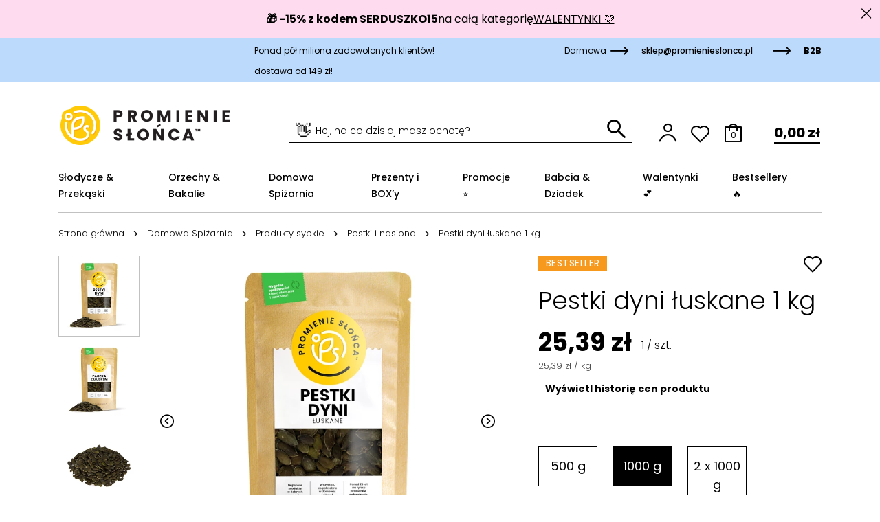

--- FILE ---
content_type: text/html; charset=utf-8
request_url: https://promienieslonca.pl/produkty/4104-pestki-dyni-luskane-1000g.html
body_size: 41497
content:
<!doctype html>
<html lang="pl" data-page_name="product">

<head>
    
         
 <script data-cookieconsent="ignore">
    window.dataLayer = window.dataLayer || [];
    function gtag() {
        dataLayer.push(arguments);
    }
    gtag("consent", "default", {
        ad_personalization: "denied",
        ad_storage: "denied",
        ad_user_data: "denied",
        analytics_storage: "denied",
        functionality_storage: "denied",
        personalization_storage: "denied",
        security_storage: "granted",
        wait_for_update: 500,
    });
    
    gtag("set", "ads_data_redaction", true);
    gtag("set", "url_passthrough", true);

</script>
 

 
 

  <link rel="preconnect" href="//fonts.gstatic.com/" crossorigin>
<link rel="preconnect" href="//ajax.googleapis.com" crossorigin>


<script type="text/javascript">
    
    /*
    
    WebFontConfig = {
        google: { families: [ 'Noto+Sans:400,700' ] }
    };
    (function() {
        var wf = document.createElement('script');
        wf.src = 'https://ajax.googleapis.com/ajax/libs/webfont/1/webfont.js';
        wf.type = 'text/javascript';
        wf.async = 'true';
        var s = document.getElementsByTagName('script')[0];
        s.parentNode.insertBefore(wf, s);
    })(); 
     * 
     * 
     */</script>


  <meta charset="utf-8">


  <meta http-equiv="x-ua-compatible" content="ie=edge">



	<link rel="canonical" href="https://promienieslonca.pl/produkty/4104-pestki-dyni-luskane-1000g.html">

    
    <!-- MODULE bps_seo / tpl:front/title_descr.tpl -->

<title>→ Pestki dyni łuskane 1 kg 🥥 sklep internetowy PromienieSlonca.pl</title>
<meta name="description" content="KUP TERAZ ❤️ Pestki dyni łuskane 1 kg za 25,39 zł ✅ darmowa dostawa od 149 zł ✅ promocja styczeń 2026 | PromienieSlonca.pl" />


<!-- /MODULE bps_seo --> 
    
        
        
  
  
  <meta name="keywords" content="">
        
      <link rel="canonical" href="https://promienieslonca.pl/produkty/4104-pestki-dyni-luskane-1000g.html">
    
                    
  <meta property="og:title" content="Pestki dyni łuskane 1 kg"/>
<meta property="og:description" content="Pestki Dyni Łuskane 1000 g."/>
<meta property="og:type" content="website"/>
<meta property="og:url" content="https://promienieslonca.pl/produkty/4104-pestki-dyni-luskane-1000g.html"/>
<meta property="og:site_name" content="Promienie Słońca - Twój sklep z dobrem!"/>
<meta property="og:image" content="https://promienieslonca.plhttps://promienieslonca.pl/img/logo.png"/>

<script type="application/ld+json">
    {
        "@context": "https://schema.org",
        "@type": "Organization",
        "name": "Promienie Słońca - Twój sklep z dobrem!",
        "url": "https://promienieslonca.pl/",
        "logo": "https://promienieslonca.pl/img/logo.png",
        "image": "https://promienieslonca.pl/img/logo.png",
        "contactPoint": {
            "@type": "ContactPoint",
            "telephone": "534-068-068",
            "contactType": "customer service",
            "areaServed": "PL",
            "availableLanguage": "Polish"
        },
        "sameAs": [
            "https://www.facebook.com/promienieslonca/",
            "https://www.youtube.com/channel/UCcObnPG4oxeLkSYz_S8Q9FA",
            "https://pl.pinterest.com/promienieslonca/",
            "https://www.instagram.com/promienieslonca.pl/",
            "https://www.google.com/maps/place//data=!4m2!3m1!1s0x47168d7f578b82c5:0x377feda62077b6a?source=g.page.default"
        ]
    }
</script>

<script type="application/ld+json">
{
    "@context":"http://schema.org",
    "@type":"WebPage",
    "isPartOf": {
        "@type":"WebSite",
        "url":  "https://promienieslonca.pl/",
        "name": "Promienie Słońca - Twój sklep z dobrem!"
    },
    "name": "Pestki dyni łuskane 1 kg",
    "url":  "https://promienieslonca.pl/produkty/4104-pestki-dyni-luskane-1000g.html"
}


</script>
    <script type="application/ld+json">
    {
    "@context": "http://schema.org/",
    "@type": "Product",
    "name": "Pestki dyni łuskane 1 kg",
    "description": "Pestki Dyni Łuskane 1000 g.",
    "category": "Pestki i nasiona",
    "image" :"https://promienieslonca.pl/3867-home_default/pestki-dyni-luskane-1000g.jpg",	"mpn": "NZ-PDŁ 1000G_01",                    "weight": {
        "@context": "https://schema.org",
        "@type": "QuantitativeValue",
        "value": "1000.000000",
        "unitCode": "g"
    },      "offers": {
        "@type": "Offer",
        "priceCurrency": "PLN",
        "name": "Pestki dyni łuskane 1 kg",
        "price": "25.39",
        "url": "https://promienieslonca.pl/produkty/4104-pestki-dyni-luskane-1000g.html",
                "image": ["https://promienieslonca.pl/3867-large_default/pestki-dyni-luskane-1000g.jpg","https://promienieslonca.pl/3868-large_default/pestki-dyni-luskane-1000g.jpg","https://promienieslonca.pl/3871-large_default/pestki-dyni-luskane-1000g.jpg","https://promienieslonca.pl/3872-large_default/pestki-dyni-luskane-1000g.jpg"],
                        "gtin13": "5903766141404",
                "sku": "NZ-PDŁ 1000G_01",
                        "availability": "http://schema.org/InStock",
        "seller": {
            "@type": "Organization",
            "name": "Promienie Słońca - Twój sklep z dobrem!"
        }
    }
    
}
    </script>

  

  



  <meta name="viewport" content="width=device-width, initial-scale=1">



	<meta name="google-site-verification" content="jqwREnBSEjfpy83FpEBVi3ymp_Dp1MavSNlfzpOMmEQ" />



  <link rel="icon" type="image/vnd.microsoft.icon" href="https://promienieslonca.pl/img/favicon.ico?1671450474">
  <link rel="shortcut icon" type="image/x-icon" href="https://promienieslonca.pl/img/favicon.ico?1671450474">



  
  <link
      rel="preload"
      href="/themes/starter/assets/fonts/ace5b920f22b15741ecba11d13a107ce.woff2"
      as="font"
      crossorigin
    ><link
      rel="preload"
      href="/themes/starter/assets/fonts/3d7b6a76b91c47dac1198138cdc0c081.woff2"
      as="font"
      crossorigin
    ><link
      rel="preload"
      href="/themes/starter/assets/fonts/fd92e6e2242ab8df6db473764c4e149c.woff2"
      as="font"
      crossorigin
    ><link
      rel="preload"
      href="/themes/starter/assets/fonts/244563aecc14e49fa2d36ceeeb051b67.woff2"
      as="font"
      crossorigin
    ><link
      rel="preload"
      href="/themes/starter/assets/fonts/26810ac68c87bfe00ba0841b18cad2ee.woff2"
      as="font"
      crossorigin
    ><link
      rel="preload"
      href="/themes/starter/assets/fonts/cff684e59ffb052d72cb8d5e49471553.woff2"
      as="font"
      crossorigin
    >


    <link rel="stylesheet" href="https://promienieslonca.pl/themes/starter/assets/cache/theme-9036c8119.css" type="text/css" media="all">




  

  <script type="text/javascript">
        var btGapTag = {"tagContent":{"tracking_type":{"label":"tracking_type","value":"view_item"},"content_type":{"label":"content_type","value":"'product'"},"contents":{"label":"contents","value":[{"item_id":4104,"item_name":"Pestki dyni \u0142uskane 1 kg","currency":"PLN","item_category":"Pestki i nasiona","price":"25.39","item_brand":"No brand","item_category2":"Domowa Spi\u017carnia","item_category3":"Produkty sypkie","item_category4":"Black Week","item_category5":"Superfoods"}]},"coupon_name":{"label":"coupon","value":"no_coupon"},"value":{"label":"value","value":25.39},"currency":{"label":"currency","value":"PLN"}},"bAddToCartTrigger":false,"elementCategoryProduct":"article.product-miniature","elementRemoveCart":"a.remove-from-cart","elementShipping":"input[type=radio]","elementPayment":".ps-shown-by-js","elementlogin":"button#submit-login","elementsignup":"div.no-account","elementWishCat":"button.wishlist-button-add","elementWishProd":"button.wishlist-button-add","gaId":"G-QY9KR5ES4S","gaEnable":"1","bEnableUa":"0","sUAcode":"UA-85798039-11","ajaxUrl":"https:\/\/promienieslonca.pl\/module\/ganalyticspro\/ajax","token":"dec9bd7f7ceff211dc5e819df6b4cac6","bRefund":false,"bPartialRefund":false,"bUseConsent":false,"bConsentHtmlElement":"","iConsentConsentLvl":0};
        var controller = "product";
        var edroneAddToCartController = "https:\/\/promienieslonca.pl\/module\/edrone\/EdroneAddToCartAjax";
        var edroneIsSSOrder = "0";
        var edroneSessionController = "https:\/\/promienieslonca.pl\/module\/edrone\/EdroneUserSessionData";
        var inpostizi_backend_ajax_url = "https:\/\/promienieslonca.pl\/module\/inpostizi\/backend";
        var inpostizi_binding_api_key = null;
        var inpostizi_fetch_binding_key = false;
        var inpostizi_generic_http_error = "Co\u015b posz\u0142o nie tak. Spr\u00f3buj ponownie p\u00f3\u017aniej.";
        var inpostizi_merchant_client_id = "e36ad63a-02c1-4bb6-80f0-94374a1d5549";
        var prestashop = {"cart":{"products":[],"totals":{"total":{"type":"total","label":"Warto\u015b\u0107","amount":0,"value":"0,00\u00a0z\u0142"},"total_including_tax":{"type":"total","label":"Suma (brutto)","amount":0,"value":"0,00\u00a0z\u0142"},"total_excluding_tax":{"type":"total","label":"Suma (netto)","amount":0,"value":"0,00\u00a0z\u0142"}},"subtotals":{"products":{"type":"products","label":"Produkty","amount":0,"value":"0,00\u00a0z\u0142"},"discounts":null,"shipping":{"type":"shipping","label":"Wysy\u0142ka","amount":0,"value":""},"tax":null},"products_count":0,"summary_string":"Sztuk - 0 ","vouchers":{"allowed":1,"added":[]},"discounts":[],"minimalPurchase":0,"minimalPurchaseRequired":""},"currency":{"id":1,"name":"Z\u0142oty polski","iso_code":"PLN","iso_code_num":"985","sign":"z\u0142"},"customer":{"lastname":null,"firstname":null,"email":null,"birthday":null,"newsletter":null,"newsletter_date_add":null,"optin":null,"website":null,"company":null,"siret":null,"ape":null,"is_logged":false,"gender":{"type":null,"name":null},"addresses":[]},"language":{"name":"Polski (Polish)","iso_code":"pl","locale":"pl-PL","language_code":"pl","is_rtl":"0","date_format_lite":"Y-m-d","date_format_full":"Y-m-d H:i:s","id":2},"page":{"title":"","canonical":"https:\/\/promienieslonca.pl\/produkty\/4104-pestki-dyni-luskane-1000g.html","meta":{"title":"Pestki dyni \u0142uskane 1 kg","description":"Pestki Dyni \u0141uskane 1000 g.","keywords":"","robots":"index"},"page_name":"product","body_classes":{"lang-pl":true,"lang-rtl":false,"country-PL":true,"currency-PLN":true,"layout-full-width":true,"page-product":true,"tax-display-enabled":true,"product-id-4104":true,"product-Pestki dyni \u0142uskane 1 kg":true,"product-id-category-86":true,"product-id-manufacturer-0":true,"product-id-supplier-0":true,"product-on-sale":true,"product-available-for-order":true},"admin_notifications":[]},"shop":{"name":"Promienie S\u0142o\u0144ca - Tw\u00f3j sklep z dobrem!","logo":"https:\/\/promienieslonca.pl\/img\/logo.png","stores_icon":"https:\/\/promienieslonca.pl\/img\/logo_stores.png","favicon":"https:\/\/promienieslonca.pl\/img\/favicon.ico"},"urls":{"base_url":"https:\/\/promienieslonca.pl\/","current_url":"https:\/\/promienieslonca.pl\/produkty\/4104-pestki-dyni-luskane-1000g.html","shop_domain_url":"https:\/\/promienieslonca.pl","img_ps_url":"https:\/\/promienieslonca.pl\/img\/","img_cat_url":"https:\/\/promienieslonca.pl\/img\/c\/","img_lang_url":"https:\/\/promienieslonca.pl\/img\/l\/","img_prod_url":"https:\/\/promienieslonca.pl\/img\/p\/","img_manu_url":"https:\/\/promienieslonca.pl\/img\/m\/","img_sup_url":"https:\/\/promienieslonca.pl\/img\/su\/","img_ship_url":"https:\/\/promienieslonca.pl\/img\/s\/","img_store_url":"https:\/\/promienieslonca.pl\/img\/st\/","img_col_url":"https:\/\/promienieslonca.pl\/img\/co\/","img_url":"https:\/\/promienieslonca.pl\/themes\/starter\/assets\/img\/","css_url":"https:\/\/promienieslonca.pl\/themes\/starter\/assets\/css\/","js_url":"https:\/\/promienieslonca.pl\/themes\/starter\/assets\/js\/","pic_url":"https:\/\/promienieslonca.pl\/upload\/","pages":{"address":"https:\/\/promienieslonca.pl\/adres","addresses":"https:\/\/promienieslonca.pl\/adresy","authentication":"https:\/\/promienieslonca.pl\/logowanie","cart":"https:\/\/promienieslonca.pl\/koszyk","category":"https:\/\/promienieslonca.pl\/index.php?controller=category","cms":"https:\/\/promienieslonca.pl\/index.php?controller=cms","contact":"https:\/\/promienieslonca.pl\/kontakt","discount":"https:\/\/promienieslonca.pl\/rabaty","guest_tracking":"https:\/\/promienieslonca.pl\/sledzenie-zamowien-gosci","history":"https:\/\/promienieslonca.pl\/historia-zamowien","identity":"https:\/\/promienieslonca.pl\/dane-osobiste","index":"https:\/\/promienieslonca.pl\/","my_account":"https:\/\/promienieslonca.pl\/moje-konto","order_confirmation":"https:\/\/promienieslonca.pl\/potwierdzenie-zamowienia","order_detail":"https:\/\/promienieslonca.pl\/index.php?controller=order-detail","order_follow":"https:\/\/promienieslonca.pl\/sledzenie-zamowienia","order":"https:\/\/promienieslonca.pl\/zam\u00f3wienie","order_return":"https:\/\/promienieslonca.pl\/index.php?controller=order-return","order_slip":"https:\/\/promienieslonca.pl\/potwierdzenie-zwrotu","pagenotfound":"https:\/\/promienieslonca.pl\/nie-znaleziono-strony","password":"https:\/\/promienieslonca.pl\/odzyskiwanie-hasla","pdf_invoice":"https:\/\/promienieslonca.pl\/index.php?controller=pdf-invoice","pdf_order_return":"https:\/\/promienieslonca.pl\/index.php?controller=pdf-order-return","pdf_order_slip":"https:\/\/promienieslonca.pl\/index.php?controller=pdf-order-slip","prices_drop":"https:\/\/promienieslonca.pl\/promocje","product":"https:\/\/promienieslonca.pl\/index.php?controller=product","search":"https:\/\/promienieslonca.pl\/szukaj","sitemap":"https:\/\/promienieslonca.pl\/Mapa strony","stores":"https:\/\/promienieslonca.pl\/nasze-sklepy","supplier":"https:\/\/promienieslonca.pl\/dostawcy","register":"https:\/\/promienieslonca.pl\/logowanie?create_account=1","order_login":"https:\/\/promienieslonca.pl\/zam\u00f3wienie?login=1"},"alternative_langs":[],"theme_assets":"\/themes\/starter\/assets\/","actions":{"logout":"https:\/\/promienieslonca.pl\/?mylogout="},"no_picture_image":{"bySize":{"small_default":{"url":"https:\/\/promienieslonca.pl\/img\/p\/pl-default-small_default.jpg","width":98,"height":98},"cart_default":{"url":"https:\/\/promienieslonca.pl\/img\/p\/pl-default-cart_default.jpg","width":160,"height":160},"pdt_180":{"url":"https:\/\/promienieslonca.pl\/img\/p\/pl-default-pdt_180.jpg","width":180,"height":180},"home_default":{"url":"https:\/\/promienieslonca.pl\/img\/p\/pl-default-home_default.jpg","width":250,"height":250},"pdt_300":{"url":"https:\/\/promienieslonca.pl\/img\/p\/pl-default-pdt_300.jpg","width":300,"height":300},"pdt_360":{"url":"https:\/\/promienieslonca.pl\/img\/p\/pl-default-pdt_360.jpg","width":360,"height":360},"medium_default":{"url":"https:\/\/promienieslonca.pl\/img\/p\/pl-default-medium_default.jpg","width":452,"height":452},"pdt_540":{"url":"https:\/\/promienieslonca.pl\/img\/p\/pl-default-pdt_540.jpg","width":540,"height":540},"large_default":{"url":"https:\/\/promienieslonca.pl\/img\/p\/pl-default-large_default.jpg","width":800,"height":800}},"small":{"url":"https:\/\/promienieslonca.pl\/img\/p\/pl-default-small_default.jpg","width":98,"height":98},"medium":{"url":"https:\/\/promienieslonca.pl\/img\/p\/pl-default-pdt_300.jpg","width":300,"height":300},"large":{"url":"https:\/\/promienieslonca.pl\/img\/p\/pl-default-large_default.jpg","width":800,"height":800},"legend":""}},"configuration":{"display_taxes_label":true,"display_prices_tax_incl":true,"is_catalog":false,"show_prices":true,"opt_in":{"partner":true},"quantity_discount":{"type":"discount","label":"Rabat Jednostkowy"},"voucher_enabled":1,"return_enabled":0},"field_required":[],"breadcrumb":{"links":[{"title":"Strona g\u0142\u00f3wna","url":"https:\/\/promienieslonca.pl\/"},{"title":"Domowa Spi\u017carnia","url":"https:\/\/promienieslonca.pl\/kategorie\/5-domowa-spizarnia"},{"title":"Produkty sypkie","url":"https:\/\/promienieslonca.pl\/kategorie\/18-produkty-sypkie"},{"title":"Pestki i nasiona","url":"https:\/\/promienieslonca.pl\/kategorie\/86-pestki-i-nasiona"},{"title":"Pestki dyni \u0142uskane 1 kg","url":"https:\/\/promienieslonca.pl\/produkty\/4104-pestki-dyni-luskane-1000g.html"}],"count":5},"link":{"protocol_link":"https:\/\/","protocol_content":"https:\/\/"},"time":1769029361,"static_token":"dec9bd7f7ceff211dc5e819df6b4cac6","token":"62fd804e02aaf3af381c14a70529bd49","debug":false};
        var psemailsubscription_subscription = "https:\/\/promienieslonca.pl\/module\/ps_emailsubscription\/subscription";
        var trustedshopseasyintegration_css = "https:\/\/promienieslonca.pl\/modules\/trustedshopseasyintegration\/views\/css\/front\/front.1.0.5.css";
      </script>



  <!-- Google Tag Manager -->

    <script  data-cookieconsent="ignore">(function(w,d,s,l,i){w[l]=w[l]||[];w[l].push({'gtm.start':
    new Date().getTime(),event:'gtm.js'});var f=d.getElementsByTagName(s)[0],
    j=d.createElement(s),dl=l!='dataLayer'?'&l='+l:'';j.async=true;j.src=
    'https://www.googletagmanager.com/gtm.js?id='+i+dl;f.parentNode.insertBefore(j,f);
    })(window,document,'script','dataLayer','GTM-PJ7D2KQ');</script>

<!-- End Google Tag Manager -->


<script 
    id="Cookiebot" 
src="https://consent.cookiebot.com/uc.js" 
data-cbid="61e5ab82-854f-41d1-9654-e6e03f446e89" 
data-blockingmode="auto" 
data-consentmode-defaults="disabled"
type="text/javascript"
></script>


  <script async type="text/javascript" src=https://static.klaviyo.com/onsite/js/klaviyo.js?company_id=M353Dt></script>



  <script type="application/ld+json">
    {
      "@context": "http://schema.org/",
      "@type": "WebSite",
      "url": "https://promienieslonca.pl"
      }
    </script>
  


  	<script async src="https://www.googletagmanager.com/gtag/js?id=G-QY9KR5ES4S"></script>
<script>
    var x13pricehistory_ajax_url = 'https://promienieslonca.pl/module/x13pricehistory/ajax';
    var x13pricehistory_ajax_token = 'dec9bd7f7ceff211dc5e819df6b4cac6';
</script>

<script src="https://mapa.ecommerce.poczta-polska.pl/widget/scripts/ppwidget.js"></script>
<script>
    var doc = document.createElement("script");
    doc.type = "text/javascript";
    doc.async = true;
    doc.src = ("https:" == document.location.protocol ? "https:" : "http:") + '//d3bo67muzbfgtl.cloudfront.net/edrone_2_0.js';
    var s = document.getElementsByTagName("script")[0];
    s.parentNode.insertBefore(doc, s);
    window._edrone = window._edrone || {};

                    _edrone.app_id = `66e011f13a237`;
                    _edrone.product_titles = `Pestki+dyni+%C5%82uskane+1+kg`;
                    _edrone.product_images = `https%3A%2F%2Fpromienieslonca.pl%2F3867%2Fpestki-dyni-luskane-1000g.jpg`;
                    _edrone.product_ids = `4104`;
                    _edrone.product_skus = `NZ-PD%C5%81+1000G_01`;
                    _edrone.product_category_ids = `2%7E5%7E18%7E86%7E149%7E184`;
                    _edrone.product_urls = `https%3A%2F%2Fpromienieslonca.pl%2Fprodukty%2F4104-pestki-dyni-luskane-1000g.html`;
                    _edrone.product_category_names = `Strona+g%C5%82%C3%B3wna%7EDomowa+Spi%C5%BCarnia%7EProdukty+sypkie%7EPestki+i+nasiona%7EBlack+Week%7ESuperfoods`;
                    _edrone.action_type = `product_view`;
                    _edrone.product_counts = `596`;
                                        _edrone.base_payment_value = `24.18`;
                    _edrone.base_currency = `PLN`;
                    _edrone.city = ``;
                    _edrone.country = ``;
                    _edrone.phone = ``;
                    _edrone.product_brand_ids = `0`;
                    _edrone.product_brand_names = ``;
        
</script>







    
</head>

<body id="product" class="lang-pl country-pl currency-pln layout-full-width page-product tax-display-enabled product-id-4104 product-pestki-dyni-luskane-1-kg product-id-category-86 product-id-manufacturer-0 product-id-supplier-0 product-on-sale product-available-for-order">



	    <!-- Google Tag Manager (noscript) -->
    <noscript><iframe src="https://www.googletagmanager.com/ns.html?id=GTM-PJ7D2KQ"
    height="0" width="0" style="display:none;visibility:hidden"></iframe></noscript>
    <!-- End Google Tag Manager (noscript) -->



    


<main>
    
            

	<header id="header" class="l-header">
        
            
	<div class="header-banner">
        
	</div>


 
	<nav class="header-nav">
        	<div class="header-nav-usp__wrapper">
		<div class="container">
			<div class="row">
                                    	                    <div class="col-lg-6 offset-lg-3">
		                    <div class="header-nav-usp__content">
			                    <p>Ponad pół miliona zadowolonych klientów!                                                               Darmowa dostawa od 149 zł!                               </p>
		                    </div>
	                    </div>
                    
					<div class="col-3 visible--desktop">
						<div class="header-nav-usp__links">
		                    								<div class="header-nav-usp__link">
									<span class="header-nav-usp__icon icon icon-PS_ARROW-RIGHT-BIG"></span>
				                    <a class="header-nav-usp__href" href="mailto:sklep@promienieslonca.pl">
			                            sklep@promienieslonca.pl
					                </a>
								</div>
		                    
		                    								<div class="header-nav-usp__link">
									<span class="header-nav-usp__icon icon icon-PS_ARROW-RIGHT-BIG"></span>
				                    <a class="header-nav-usp__href" href="/b2b">
			                            <strong>B2B</strong>
				                    </a>
								</div>
		                    						</div>
					</div>
                
			</div>
		</div>
	</div>


	</nav>



	<div class="header-top">
		<div class="container">
			<div class="header-top__wrapper">
				<div class="header-top__logo">
					<a class="header-top__logo-href" href="https://promienieslonca.pl/">
						<img class="logo img-fluid" src="https://promienieslonca.pl/img/logo.png" alt="Promienie Słońca - Twój sklep z dobrem!">
					</a>
				</div>
	            <!-- Block search module TOP -->
<div class="search-widget" data-search-widget data-search-controller-url="//promienieslonca.pl/szukaj">
    <form method="get" action="//promienieslonca.pl/szukaj">
        <input type="hidden" name="controller" value="search">
        <div class="search-widget__group">
            <input class="search-widget__input" type="text" name="s" value="" placeholder="Szukaj" aria-label="Szukaj" data-last-item-text="Zobacz wszystkie ([1])">
	        <label class="search-widget__label">
		        <span class="visible--desktop">
			        <span class="emoji">👋</span> Hej, na co dzisiaj masz ochotę?
		        </span>
		        <span class="visible--mobile">
			        Hej, <span class="emoji">👋</span> na co dzisiaj masz ochotę?
		        </span>
	        </label>
	        <button type="submit" class="search-widget__button">
	            <span class="icon icon-PS_SEARCH"></span>
            </button>
        </div>
    </form>
</div>
<!-- /Block search module TOP -->

    <style>

    /* stan bazowy dla ikony */
    .icon-PS_USER {
        color: #000; /* kolor dla niezalogowanego */
    }

    /* gdy zalogowany – odpal animację */
    .icon-PS_USER.is-logged {
        animation: userLoggedColor 0.7s ease forwards;
    }

    /* animacja: od czarnego do zielonego */
    @keyframes userLoggedColor {
        from {
            color: #000;
        }
        to {
            color: green; /* Twój zielony */
        }
    }
    </style>


<div  id="customer_sign_in_outer">
    
    <div id="customer_sign_in_inner" class="icon-box__wrapper dropdown">
        <a class="icon-box__href visible--desktop" data-toggle="dropdown" aria-haspopup="true" aria-expanded="false" rel="nofollow" href="#">
            <span class="icon-box__icon icon icon-PS_USER "></span>
        </a>
        <div id="_desktop_my-account" class="dropdown-menu dropdown-menu--top-left-arrow max-w-282" aria-labelledby="dropdownMenuButton">

                <div class="pt-3 pt-lg-0">
                    <a class="btn btn-primary d-block" href="https://promienieslonca.pl/logowanie">
                        Zaloguj się
                    </a>
                    <div class="text-center py-4">
                        Nie masz jeszcze konta?
                    </div>
                    <a class="btn btn-outline-primary d-block" href="https://promienieslonca.pl/logowanie?create_account=1">
                        Załóż konto
                    </a>
                    <div class="dropdown-menu__footer">
                        <div class="h6">Warto założyć konto, aby:</div>
                        <ul class="list-small">
                            <li>- kupować szybciej i wygodniej</li>
                            <li>- tworzyć listy ulubionych produktów</li>
                            <li>- mieć wgląd do historii i statusu swoich zamówień.</li>
                        </ul>
                    </div>
                </div>

        </div>

        <a class="icon-box__href visible--mobile"
           data-toggle="modal" href="#my-account-modal-mobile"
           title="Zaloguj się do swojego konta klienta" rel="nofollow">
            <span class="icon-box__icon icon icon-PS_USER "></span>
        </a>
    </div>
            
</div>



<script>

    var url = '/module/ps_customersignin/ajaxsignin';

    
    (function () {
        function reloadSigninWidget() {
            var container = document.querySelector('#customer_sign_in_outer');


            fetch(url, {credentials: 'same-origin'})
                    .then(resp => resp.text())
                    .then(html => {
                        container.innerHTML = html;
                
                
                        var desktop = container.querySelector('#_desktop_my-account');
                        var mobile  = document.querySelector('#_mobile_my-account');

                        if (desktop && mobile) {
                            console.log("#_mobile_my-account updated");
                            mobile.innerHTML = desktop.innerHTML;
                        }
                
                    })
                    .catch(err => console.error('ps_customersignin AJAX error', err));


        }

        if (document.readyState === 'loading') {
            document.addEventListener('DOMContentLoaded', reloadSigninWidget);
        } else {
            reloadSigninWidget();
        }
    })();
    

</script>
<div class="icon-box__wrapper wishlist-top">
    <a class="icon-box__href" href="https://promienieslonca.pl/module/wnet_wishlist/wishlist" title="Lista ulubionych" rel="nofollow">
        <span class="icon-box__icon icon icon-PS_HEART-OUTLINE"></span>
    </a>
</div>
<div class="blockcart cart-preview" data-refresh-url="//promienieslonca.pl/module/wnet_shoppingcart/ajax">
	<div class="header">
                  
		<div class="icon-box__wrapper dropdown">
			<a href="#" class="js-cart-header icon-box__href" role="button" id="shopping-cart-hover-dropdown"
			   data-toggle="dropdown" aria-haspopup="true" aria-expanded="false"
			>
				<span class="icon-box__icon icon icon-PS_CART" data-count=""></span>
				<span class="icon-box__text visible--desktop">
					<span class="icon-box__text-inner">
											</span>
				</span>
			</a>
                           
                        
                        <div class="dropdown-menu dropdown-menu-right cart-dropdown__wrapper" aria-labelledby="shopping-cart-hover-dropdown">
    <div class="cart-dropdown__header">
        Twój koszyk
        
        
            <span class="js-cart-count cart-dropdown__count">
                            </span>
       
        <span id="cart-dropdown-close" class="cart-dropdown__close dropdown-menu-close icon icon-PS_CROSS-SMALL"></span>
    </div>
    <div class="js-cart-dropdown cart-dropdown__container cart-dropdown__container--empty">
        
                    <div class="cart-dropdown__footer">
                    
                    <a href="/koszyk?action=show" class="btn btn-primary btn-block btn-lg">Koszyk</a>   
            </div>
            </div>
</div>
                      
		</div>
	</div>
</div>
				<div class="icon-box__wrapper visible--mobile">
					<a class="icon-box__href" id="menu-icon" data-toggle="modal" href="#mobile_top_menu_wrapper">
						<span class="icon-box__icon icon icon-PS_MENU-BURGER"></span>
					</a>
				</div>
                

<div class="menu__top visible--desktop" id="_desktop_top_menu">
    
    		<ul class="menu__top-list" id="top-menu" role="navigation" data-depth="0">
                                                                				<li class="menu__item menu__item--top menu__item--category"
				    id="category-3" aria-haspopup="true" aria-expanded="false"
				    aria-owns="top_sub_menu_87778" aria-controls="top_sub_menu_87778">
                    					<div class="menu__item-header menu__item-header--top menu__item-header--hassubmenu">
						<a
							class="menu__item-link menu__item-link--top menu__item-link--hassubmenu"
							data-depth="0"
	                         href="https://promienieslonca.pl/kategorie/3-slodycze-przekaski" 	                        						>
							<span class="menu__item-text menu__item-text--top">Słodycze &amp; Przekąski</span>
						</a>
	                    	                        	                        							<span class="visible--mobile">
				                <span data-target="#top_sub_menu_34031" data-toggle="collapse" class="menu__item-navbar">
				                  <span class="icon icon-arrow"></span>
				                </span>
			                </span>
	                    					</div>
                    						<div id="top_sub_menu_34031"
                            							     class="menu__sub menu__sub--megamenu clearfix collapse show" data-collapse-hide-mobile
							     aria-expanded="false" aria-hidden="true" aria-labelledby="category-3" role="group"
                            						>
							<div class="menu__sub-content">
                                
    		<ul  class="menu__sub-list menu__sub-list--1" data-depth="1">
                                                                				<li class="menu__item menu__item--sub menu__item--sub--1 menu__item--category"
				    id="category-9" aria-haspopup="true" aria-expanded="false"
				    aria-owns="top_sub_menu_13263" aria-controls="top_sub_menu_13263">
                    					<div class="menu__item-header menu__item-header--sub menu__item-header--sub--1 menu__item-header--hassubmenu">
						<a
							class="menu__item-link menu__item-link--sub menu__item-link--1 menu__item-link--hassubmenu"
							data-depth="1"
	                         href="https://promienieslonca.pl/kategorie/9-bakalie-w-czekoladzie" 	                        						>
							<span class="menu__item-text menu__item-text--sub menu__item-text--1">Bakalie w czekoladzie</span>
						</a>
	                    					</div>
                    						<div id="top_sub_menu_13263"
                            	                            class="menu__sub"
                            						>
							<div>
                                
    		<ul  class="menu__sub-list menu__sub-list--2" data-depth="2">
                            				<li class="menu__item menu__item--sub menu__item--sub--2 menu__item--category"
				    id="category-31" >
                    					<div class="menu__item-header menu__item-header--sub menu__item-header--sub--2 menu__item-header--nosubmenu">
						<a
							class="menu__item-link menu__item-link--sub menu__item-link--2 menu__item-link--nosubmenu"
							data-depth="2"
	                         href="https://promienieslonca.pl/kategorie/31-orzechy-w-czekoladzie" 	                        						>
							<span class="menu__item-text menu__item-text--sub menu__item-text--2">Orzechy w czekoladzie</span>
						</a>
	                    					</div>
                    				</li>
                            				<li class="menu__item menu__item--sub menu__item--sub--2 menu__item--category"
				    id="category-32" >
                    					<div class="menu__item-header menu__item-header--sub menu__item-header--sub--2 menu__item-header--nosubmenu">
						<a
							class="menu__item-link menu__item-link--sub menu__item-link--2 menu__item-link--nosubmenu"
							data-depth="2"
	                         href="https://promienieslonca.pl/kategorie/32-owoce-w-czekoladzie" 	                        						>
							<span class="menu__item-text menu__item-text--sub menu__item-text--2">Owoce w czekoladzie</span>
						</a>
	                    					</div>
                    				</li>
                            				<li class="menu__item menu__item--sub menu__item--sub--2 menu__item--category"
				    id="category-33" >
                    					<div class="menu__item-header menu__item-header--sub menu__item-header--sub--2 menu__item-header--nosubmenu">
						<a
							class="menu__item-link menu__item-link--sub menu__item-link--2 menu__item-link--nosubmenu"
							data-depth="2"
	                         href="https://promienieslonca.pl/kategorie/33-slodkie-mieszanki" 	                        						>
							<span class="menu__item-text menu__item-text--sub menu__item-text--2">Słodkie mieszanki</span>
						</a>
	                    					</div>
                    				</li>
                            				<li class="menu__item menu__item--sub menu__item--sub--2 menu__item--category"
				    id="category-34" >
                    					<div class="menu__item-header menu__item-header--sub menu__item-header--sub--2 menu__item-header--nosubmenu">
						<a
							class="menu__item-link menu__item-link--sub menu__item-link--2 menu__item-link--nosubmenu"
							data-depth="2"
	                         href="https://promienieslonca.pl/kategorie/34-ps-mini-boxy-i-boxy" 	                        						>
							<span class="menu__item-text menu__item-text--sub menu__item-text--2">PS Mini BOX&#039;y i BOX&#039;y</span>
						</a>
	                    					</div>
                    				</li>
            		</ul>
    
							</div>

                            
						</div>
                    				</li>
                                                                				<li class="menu__item menu__item--sub menu__item--sub--1 menu__item--category"
				    id="category-10" aria-haspopup="true" aria-expanded="false"
				    aria-owns="top_sub_menu_65206" aria-controls="top_sub_menu_65206">
                    					<div class="menu__item-header menu__item-header--sub menu__item-header--sub--1 menu__item-header--hassubmenu">
						<a
							class="menu__item-link menu__item-link--sub menu__item-link--1 menu__item-link--hassubmenu"
							data-depth="1"
	                         href="https://promienieslonca.pl/kategorie/10-czekolady-i-slodycze" 	                        						>
							<span class="menu__item-text menu__item-text--sub menu__item-text--1">Czekolady i słodycze</span>
						</a>
	                    					</div>
                    						<div id="top_sub_menu_65206"
                            	                            class="menu__sub"
                            						>
							<div>
                                
    		<ul  class="menu__sub-list menu__sub-list--2" data-depth="2">
                            				<li class="menu__item menu__item--sub menu__item--sub--2 menu__item--category"
				    id="category-35" >
                    					<div class="menu__item-header menu__item-header--sub menu__item-header--sub--2 menu__item-header--nosubmenu">
						<a
							class="menu__item-link menu__item-link--sub menu__item-link--2 menu__item-link--nosubmenu"
							data-depth="2"
	                         href="https://promienieslonca.pl/kategorie/35-w-cukrze-i-karmelu" 	                        						>
							<span class="menu__item-text menu__item-text--sub menu__item-text--2">W cukrze i karmelu</span>
						</a>
	                    					</div>
                    				</li>
                            				<li class="menu__item menu__item--sub menu__item--sub--2 menu__item--category"
				    id="category-36" >
                    					<div class="menu__item-header menu__item-header--sub menu__item-header--sub--2 menu__item-header--nosubmenu">
						<a
							class="menu__item-link menu__item-link--sub menu__item-link--2 menu__item-link--nosubmenu"
							data-depth="2"
	                         href="https://promienieslonca.pl/kategorie/36-zelki-i-pianki" 	                        						>
							<span class="menu__item-text menu__item-text--sub menu__item-text--2">Żelki i galaretki</span>
						</a>
	                    					</div>
                    				</li>
                            				<li class="menu__item menu__item--sub menu__item--sub--2 menu__item--category"
				    id="category-37" >
                    					<div class="menu__item-header menu__item-header--sub menu__item-header--sub--2 menu__item-header--nosubmenu">
						<a
							class="menu__item-link menu__item-link--sub menu__item-link--2 menu__item-link--nosubmenu"
							data-depth="2"
	                         href="https://promienieslonca.pl/kategorie/37-slodycze-w-czekoladzie" 	                        						>
							<span class="menu__item-text menu__item-text--sub menu__item-text--2">Słodycze w czekoladzie</span>
						</a>
	                    					</div>
                    				</li>
                            				<li class="menu__item menu__item--sub menu__item--sub--2 menu__item--category"
				    id="category-39" >
                    					<div class="menu__item-header menu__item-header--sub menu__item-header--sub--2 menu__item-header--nosubmenu">
						<a
							class="menu__item-link menu__item-link--sub menu__item-link--2 menu__item-link--nosubmenu"
							data-depth="2"
	                         href="https://promienieslonca.pl/kategorie/39-czekolady-do-picia" 	                        						>
							<span class="menu__item-text menu__item-text--sub menu__item-text--2">Czekolady do picia</span>
						</a>
	                    					</div>
                    				</li>
            		</ul>
    
							</div>

                            
						</div>
                    				</li>
                                                                				<li class="menu__item menu__item--sub menu__item--sub--1 menu__item--category"
				    id="category-11" aria-haspopup="true" aria-expanded="false"
				    aria-owns="top_sub_menu_24882" aria-controls="top_sub_menu_24882">
                    					<div class="menu__item-header menu__item-header--sub menu__item-header--sub--1 menu__item-header--hassubmenu">
						<a
							class="menu__item-link menu__item-link--sub menu__item-link--1 menu__item-link--hassubmenu"
							data-depth="1"
	                         href="https://promienieslonca.pl/kategorie/11-zdrowe-przekaski" 	                        						>
							<span class="menu__item-text menu__item-text--sub menu__item-text--1">Zdrowe przekąski</span>
						</a>
	                    					</div>
                    						<div id="top_sub_menu_24882"
                            	                            class="menu__sub"
                            						>
							<div>
                                
    		<ul  class="menu__sub-list menu__sub-list--2" data-depth="2">
                            				<li class="menu__item menu__item--sub menu__item--sub--2 menu__item--category"
				    id="category-40" >
                    					<div class="menu__item-header menu__item-header--sub menu__item-header--sub--2 menu__item-header--nosubmenu">
						<a
							class="menu__item-link menu__item-link--sub menu__item-link--2 menu__item-link--nosubmenu"
							data-depth="2"
	                         href="https://promienieslonca.pl/kategorie/40-batony-ciastka-wafelki" 	                        						>
							<span class="menu__item-text menu__item-text--sub menu__item-text--2">Batony, ciastka, wafelki</span>
						</a>
	                    					</div>
                    				</li>
                            				<li class="menu__item menu__item--sub menu__item--sub--2 menu__item--category"
				    id="category-41" >
                    					<div class="menu__item-header menu__item-header--sub menu__item-header--sub--2 menu__item-header--nosubmenu">
						<a
							class="menu__item-link menu__item-link--sub menu__item-link--2 menu__item-link--nosubmenu"
							data-depth="2"
	                         href="https://promienieslonca.pl/kategorie/41-mieszanki-orzechowe-i-bakaliowe" 	                        						>
							<span class="menu__item-text menu__item-text--sub menu__item-text--2">Mieszanki orzechowe i bakaliowe</span>
						</a>
	                    					</div>
                    				</li>
                            				<li class="menu__item menu__item--sub menu__item--sub--2 menu__item--category"
				    id="category-42" >
                    					<div class="menu__item-header menu__item-header--sub menu__item-header--sub--2 menu__item-header--nosubmenu">
						<a
							class="menu__item-link menu__item-link--sub menu__item-link--2 menu__item-link--nosubmenu"
							data-depth="2"
	                         href="https://promienieslonca.pl/kategorie/42-chrupki-i-chipsy" 	                        						>
							<span class="menu__item-text menu__item-text--sub menu__item-text--2">Chrupki i chipsy</span>
						</a>
	                    					</div>
                    				</li>
                            				<li class="menu__item menu__item--sub menu__item--sub--2 menu__item--category"
				    id="category-150" >
                    					<div class="menu__item-header menu__item-header--sub menu__item-header--sub--2 menu__item-header--nosubmenu">
						<a
							class="menu__item-link menu__item-link--sub menu__item-link--2 menu__item-link--nosubmenu"
							data-depth="2"
	                         href="https://promienieslonca.pl/kategorie/150-liomisie" 	                        						>
							<span class="menu__item-text menu__item-text--sub menu__item-text--2">LioMisie</span>
						</a>
	                    					</div>
                    				</li>
            		</ul>
    
							</div>

                            
						</div>
                    				</li>
                                                                				<li class="menu__item menu__item--sub menu__item--sub--1 menu__item--category"
				    id="category-12" aria-haspopup="true" aria-expanded="false"
				    aria-owns="top_sub_menu_8323" aria-controls="top_sub_menu_8323">
                    					<div class="menu__item-header menu__item-header--sub menu__item-header--sub--1 menu__item-header--hassubmenu">
						<a
							class="menu__item-link menu__item-link--sub menu__item-link--1 menu__item-link--hassubmenu"
							data-depth="1"
	                         href="https://promienieslonca.pl/kategorie/12-snaki-z-przyprawami" 	                        						>
							<span class="menu__item-text menu__item-text--sub menu__item-text--1">Snaki z przyprawami</span>
						</a>
	                    					</div>
                    						<div id="top_sub_menu_8323"
                            	                            class="menu__sub"
                            						>
							<div>
                                
    		<ul  class="menu__sub-list menu__sub-list--2" data-depth="2">
                            				<li class="menu__item menu__item--sub menu__item--sub--2 menu__item--category"
				    id="category-43" >
                    					<div class="menu__item-header menu__item-header--sub menu__item-header--sub--2 menu__item-header--nosubmenu">
						<a
							class="menu__item-link menu__item-link--sub menu__item-link--2 menu__item-link--nosubmenu"
							data-depth="2"
	                         href="https://promienieslonca.pl/kategorie/43-z-przyprawami" 	                        						>
							<span class="menu__item-text menu__item-text--sub menu__item-text--2">Z przyprawami</span>
						</a>
	                    					</div>
                    				</li>
                            				<li class="menu__item menu__item--sub menu__item--sub--2 menu__item--category"
				    id="category-44" >
                    					<div class="menu__item-header menu__item-header--sub menu__item-header--sub--2 menu__item-header--nosubmenu">
						<a
							class="menu__item-link menu__item-link--sub menu__item-link--2 menu__item-link--nosubmenu"
							data-depth="2"
	                         href="https://promienieslonca.pl/kategorie/44-z-sola" 	                        						>
							<span class="menu__item-text menu__item-text--sub menu__item-text--2">Z solą</span>
						</a>
	                    					</div>
                    				</li>
                            				<li class="menu__item menu__item--sub menu__item--sub--2 menu__item--category"
				    id="category-147" >
                    					<div class="menu__item-header menu__item-header--sub menu__item-header--sub--2 menu__item-header--nosubmenu">
						<a
							class="menu__item-link menu__item-link--sub menu__item-link--2 menu__item-link--nosubmenu"
							data-depth="2"
	                         href="https://promienieslonca.pl/kategorie/147-bob-prazony" 	                        						>
							<span class="menu__item-text menu__item-text--sub menu__item-text--2">Bób prażony</span>
						</a>
	                    					</div>
                    				</li>
            		</ul>
    
							</div>

                            
						</div>
                    				</li>
                                                                				<li class="menu__item menu__item--sub menu__item--sub--1 menu__item--category"
				    id="category-13" aria-haspopup="true" aria-expanded="false"
				    aria-owns="top_sub_menu_46780" aria-controls="top_sub_menu_46780">
                    					<div class="menu__item-header menu__item-header--sub menu__item-header--sub--1 menu__item-header--hassubmenu">
						<a
							class="menu__item-link menu__item-link--sub menu__item-link--1 menu__item-link--hassubmenu"
							data-depth="1"
	                         href="https://promienieslonca.pl/kategorie/13-na-prezent" 	                        						>
							<span class="menu__item-text menu__item-text--sub menu__item-text--1">Na prezent</span>
						</a>
	                    					</div>
                    						<div id="top_sub_menu_46780"
                            	                            class="menu__sub"
                            						>
							<div>
                                
    		<ul  class="menu__sub-list menu__sub-list--2" data-depth="2">
                            				<li class="menu__item menu__item--sub menu__item--sub--2 menu__item--category"
				    id="category-45" >
                    					<div class="menu__item-header menu__item-header--sub menu__item-header--sub--2 menu__item-header--nosubmenu">
						<a
							class="menu__item-link menu__item-link--sub menu__item-link--2 menu__item-link--nosubmenu"
							data-depth="2"
	                         href="https://promienieslonca.pl/kategorie/45-ps-boxy" 	                        						>
							<span class="menu__item-text menu__item-text--sub menu__item-text--2">PS BOX&#039;y</span>
						</a>
	                    					</div>
                    				</li>
                            				<li class="menu__item menu__item--sub menu__item--sub--2 menu__item--category"
				    id="category-46" >
                    					<div class="menu__item-header menu__item-header--sub menu__item-header--sub--2 menu__item-header--nosubmenu">
						<a
							class="menu__item-link menu__item-link--sub menu__item-link--2 menu__item-link--nosubmenu"
							data-depth="2"
	                         href="https://promienieslonca.pl/kategorie/46-ps-mini-boxy" 	                        						>
							<span class="menu__item-text menu__item-text--sub menu__item-text--2">PS Mini BOX&#039;y</span>
						</a>
	                    					</div>
                    				</li>
            		</ul>
    
							</div>

                            
						</div>
                    				</li>
            		</ul>
    
							</div>

                                                            <div class="menu__sub-filters visible--desktop">
	                                <div class="menu__sub-filters-inner">
		                                <div class="menu__sub-filters-title">
	                                        Szukaj po filtrach:
		                                </div>
		                                <ul class="menu__sub-filters-list">
	                                        		                                        <li class="menu__sub-filters-item">
			                                        <a class="menu__sub-filters-link" href="https://promienieslonca.pl/kategorie/3-slodycze-przekaski?q=Features-Bestseller">
				                                        Bestseller
			                                        </a>
		                                        </li>
	                                        		                                        <li class="menu__sub-filters-item">
			                                        <a class="menu__sub-filters-link" href="https://promienieslonca.pl/kategorie/3-slodycze-przekaski?q=Features-Kr%C3%B3tka+data">
				                                        Krótka data
			                                        </a>
		                                        </li>
	                                        		                                        <li class="menu__sub-filters-item">
			                                        <a class="menu__sub-filters-link" href="https://promienieslonca.pl/kategorie/3-slodycze-przekaski?q=Features-Limitowane">
				                                        Limitowane
			                                        </a>
		                                        </li>
	                                        		                                        <li class="menu__sub-filters-item">
			                                        <a class="menu__sub-filters-link" href="https://promienieslonca.pl/kategorie/3-slodycze-przekaski?q=Features-Nowo%C5%9B%C4%87">
				                                        Nowość
			                                        </a>
		                                        </li>
	                                        		                                        <li class="menu__sub-filters-item">
			                                        <a class="menu__sub-filters-link" href="https://promienieslonca.pl/kategorie/3-slodycze-przekaski?q=Features-PREMIUM">
				                                        PREMIUM
			                                        </a>
		                                        </li>
	                                        		                                        <li class="menu__sub-filters-item">
			                                        <a class="menu__sub-filters-link" href="https://promienieslonca.pl/kategorie/3-slodycze-przekaski?q=Features-Promocja">
				                                        Promocja
			                                        </a>
		                                        </li>
	                                        		                                        <li class="menu__sub-filters-item">
			                                        <a class="menu__sub-filters-link" href="https://promienieslonca.pl/kategorie/3-slodycze-przekaski?q=Features-Smart+BOX">
				                                        Smart BOX
			                                        </a>
		                                        </li>
	                                        		                                        <li class="menu__sub-filters-item">
			                                        <a class="menu__sub-filters-link" href="https://promienieslonca.pl/kategorie/3-slodycze-przekaski?q=Features-Super+Cena">
				                                        Super Cena
			                                        </a>
		                                        </li>
	                                        		                                        <li class="menu__sub-filters-item">
			                                        <a class="menu__sub-filters-link" href="https://promienieslonca.pl/kategorie/3-slodycze-przekaski?q=Features-Wielosztuki">
				                                        Wielosztuki
			                                        </a>
		                                        </li>
	                                        		                                </ul>
	                                </div>
                                </div>
                            
						</div>
                    				</li>
                                                                				<li class="menu__item menu__item--top menu__item--category"
				    id="category-4" aria-haspopup="true" aria-expanded="false"
				    aria-owns="top_sub_menu_56588" aria-controls="top_sub_menu_56588">
                    					<div class="menu__item-header menu__item-header--top menu__item-header--hassubmenu">
						<a
							class="menu__item-link menu__item-link--top menu__item-link--hassubmenu"
							data-depth="0"
	                         href="https://promienieslonca.pl/kategorie/4-orzechy-bakalie" 	                        						>
							<span class="menu__item-text menu__item-text--top">Orzechy &amp; Bakalie</span>
						</a>
	                    	                        	                        							<span class="visible--mobile">
				                <span data-target="#top_sub_menu_58305" data-toggle="collapse" class="menu__item-navbar">
				                  <span class="icon icon-arrow"></span>
				                </span>
			                </span>
	                    					</div>
                    						<div id="top_sub_menu_58305"
                            							     class="menu__sub menu__sub--megamenu clearfix collapse show" data-collapse-hide-mobile
							     aria-expanded="false" aria-hidden="true" aria-labelledby="category-4" role="group"
                            						>
							<div class="menu__sub-content">
                                
    		<ul  class="menu__sub-list menu__sub-list--1" data-depth="1">
                                                                				<li class="menu__item menu__item--sub menu__item--sub--1 menu__item--category"
				    id="category-14" aria-haspopup="true" aria-expanded="false"
				    aria-owns="top_sub_menu_24451" aria-controls="top_sub_menu_24451">
                    					<div class="menu__item-header menu__item-header--sub menu__item-header--sub--1 menu__item-header--hassubmenu">
						<a
							class="menu__item-link menu__item-link--sub menu__item-link--1 menu__item-link--hassubmenu"
							data-depth="1"
	                         href="https://promienieslonca.pl/kategorie/14-orzechy" 	                        						>
							<span class="menu__item-text menu__item-text--sub menu__item-text--1">Orzechy</span>
						</a>
	                    					</div>
                    						<div id="top_sub_menu_24451"
                            	                            class="menu__sub"
                            						>
							<div>
                                
    		<ul  class="menu__sub-list menu__sub-list--2" data-depth="2">
                            				<li class="menu__item menu__item--sub menu__item--sub--2 menu__item--category"
				    id="category-51" >
                    					<div class="menu__item-header menu__item-header--sub menu__item-header--sub--2 menu__item-header--nosubmenu">
						<a
							class="menu__item-link menu__item-link--sub menu__item-link--2 menu__item-link--nosubmenu"
							data-depth="2"
	                         href="https://promienieslonca.pl/kategorie/51-migdaly" 	                        						>
							<span class="menu__item-text menu__item-text--sub menu__item-text--2">Migdały</span>
						</a>
	                    					</div>
                    				</li>
                            				<li class="menu__item menu__item--sub menu__item--sub--2 menu__item--category"
				    id="category-52" >
                    					<div class="menu__item-header menu__item-header--sub menu__item-header--sub--2 menu__item-header--nosubmenu">
						<a
							class="menu__item-link menu__item-link--sub menu__item-link--2 menu__item-link--nosubmenu"
							data-depth="2"
	                         href="https://promienieslonca.pl/kategorie/52-orzechy-brazylijskie" 	                        						>
							<span class="menu__item-text menu__item-text--sub menu__item-text--2"> Orzechy brazylijskie</span>
						</a>
	                    					</div>
                    				</li>
                            				<li class="menu__item menu__item--sub menu__item--sub--2 menu__item--category"
				    id="category-53" >
                    					<div class="menu__item-header menu__item-header--sub menu__item-header--sub--2 menu__item-header--nosubmenu">
						<a
							class="menu__item-link menu__item-link--sub menu__item-link--2 menu__item-link--nosubmenu"
							data-depth="2"
	                         href="https://promienieslonca.pl/kategorie/53-orzechy-laskowe" 	                        						>
							<span class="menu__item-text menu__item-text--sub menu__item-text--2"> Orzechy laskowe</span>
						</a>
	                    					</div>
                    				</li>
                            				<li class="menu__item menu__item--sub menu__item--sub--2 menu__item--category"
				    id="category-54" >
                    					<div class="menu__item-header menu__item-header--sub menu__item-header--sub--2 menu__item-header--nosubmenu">
						<a
							class="menu__item-link menu__item-link--sub menu__item-link--2 menu__item-link--nosubmenu"
							data-depth="2"
	                         href="https://promienieslonca.pl/kategorie/54-orzechy-makadamia" 	                        						>
							<span class="menu__item-text menu__item-text--sub menu__item-text--2"> Orzechy makadamia</span>
						</a>
	                    					</div>
                    				</li>
                            				<li class="menu__item menu__item--sub menu__item--sub--2 menu__item--category"
				    id="category-56" >
                    					<div class="menu__item-header menu__item-header--sub menu__item-header--sub--2 menu__item-header--nosubmenu">
						<a
							class="menu__item-link menu__item-link--sub menu__item-link--2 menu__item-link--nosubmenu"
							data-depth="2"
	                         href="https://promienieslonca.pl/kategorie/56-orzechy-nerkowca" 	                        						>
							<span class="menu__item-text menu__item-text--sub menu__item-text--2"> Orzechy nerkowca</span>
						</a>
	                    					</div>
                    				</li>
                            				<li class="menu__item menu__item--sub menu__item--sub--2 menu__item--category"
				    id="category-114" >
                    					<div class="menu__item-header menu__item-header--sub menu__item-header--sub--2 menu__item-header--nosubmenu">
						<a
							class="menu__item-link menu__item-link--sub menu__item-link--2 menu__item-link--nosubmenu"
							data-depth="2"
	                         href="https://promienieslonca.pl/kategorie/114-orzechy-pekan" 	                        						>
							<span class="menu__item-text menu__item-text--sub menu__item-text--2"> Orzechy pekan</span>
						</a>
	                    					</div>
                    				</li>
                            				<li class="menu__item menu__item--sub menu__item--sub--2 menu__item--category"
				    id="category-57" >
                    					<div class="menu__item-header menu__item-header--sub menu__item-header--sub--2 menu__item-header--nosubmenu">
						<a
							class="menu__item-link menu__item-link--sub menu__item-link--2 menu__item-link--nosubmenu"
							data-depth="2"
	                         href="https://promienieslonca.pl/kategorie/57-orzechy-pinii" 	                        						>
							<span class="menu__item-text menu__item-text--sub menu__item-text--2"> Orzechy pinii</span>
						</a>
	                    					</div>
                    				</li>
                            				<li class="menu__item menu__item--sub menu__item--sub--2 menu__item--category"
				    id="category-58" >
                    					<div class="menu__item-header menu__item-header--sub menu__item-header--sub--2 menu__item-header--nosubmenu">
						<a
							class="menu__item-link menu__item-link--sub menu__item-link--2 menu__item-link--nosubmenu"
							data-depth="2"
	                         href="https://promienieslonca.pl/kategorie/58-orzechy-wloskie" 	                        						>
							<span class="menu__item-text menu__item-text--sub menu__item-text--2"> Orzechy włoskie</span>
						</a>
	                    					</div>
                    				</li>
                            				<li class="menu__item menu__item--sub menu__item--sub--2 menu__item--category"
				    id="category-59" >
                    					<div class="menu__item-header menu__item-header--sub menu__item-header--sub--2 menu__item-header--nosubmenu">
						<a
							class="menu__item-link menu__item-link--sub menu__item-link--2 menu__item-link--nosubmenu"
							data-depth="2"
	                         href="https://promienieslonca.pl/kategorie/59-orzechy-ziemne" 	                        						>
							<span class="menu__item-text menu__item-text--sub menu__item-text--2"> Orzechy ziemne</span>
						</a>
	                    					</div>
                    				</li>
                            				<li class="menu__item menu__item--sub menu__item--sub--2 menu__item--category"
				    id="category-60" >
                    					<div class="menu__item-header menu__item-header--sub menu__item-header--sub--2 menu__item-header--nosubmenu">
						<a
							class="menu__item-link menu__item-link--sub menu__item-link--2 menu__item-link--nosubmenu"
							data-depth="2"
	                         href="https://promienieslonca.pl/kategorie/60-pistacje" 	                        						>
							<span class="menu__item-text menu__item-text--sub menu__item-text--2">Pistacje</span>
						</a>
	                    					</div>
                    				</li>
            		</ul>
    
							</div>

                            
						</div>
                    				</li>
                                                                				<li class="menu__item menu__item--sub menu__item--sub--1 menu__item--category"
				    id="category-15" aria-haspopup="true" aria-expanded="false"
				    aria-owns="top_sub_menu_84096" aria-controls="top_sub_menu_84096">
                    					<div class="menu__item-header menu__item-header--sub menu__item-header--sub--1 menu__item-header--hassubmenu">
						<a
							class="menu__item-link menu__item-link--sub menu__item-link--1 menu__item-link--hassubmenu"
							data-depth="1"
	                         href="https://promienieslonca.pl/kategorie/15-bakalie-i-owoce-suszone" 	                        						>
							<span class="menu__item-text menu__item-text--sub menu__item-text--1">Bakalie i owoce suszone</span>
						</a>
	                    					</div>
                    						<div id="top_sub_menu_84096"
                            	                            class="menu__sub"
                            						>
							<div>
                                
    		<ul  class="menu__sub-list menu__sub-list--2" data-depth="2">
                            				<li class="menu__item menu__item--sub menu__item--sub--2 menu__item--category"
				    id="category-138" >
                    					<div class="menu__item-header menu__item-header--sub menu__item-header--sub--2 menu__item-header--nosubmenu">
						<a
							class="menu__item-link menu__item-link--sub menu__item-link--2 menu__item-link--nosubmenu"
							data-depth="2"
	                         href="https://promienieslonca.pl/kategorie/138-ananasy" 	                        						>
							<span class="menu__item-text menu__item-text--sub menu__item-text--2">Ananasy</span>
						</a>
	                    					</div>
                    				</li>
                            				<li class="menu__item menu__item--sub menu__item--sub--2 menu__item--category"
				    id="category-125" >
                    					<div class="menu__item-header menu__item-header--sub menu__item-header--sub--2 menu__item-header--nosubmenu">
						<a
							class="menu__item-link menu__item-link--sub menu__item-link--2 menu__item-link--nosubmenu"
							data-depth="2"
	                         href="https://promienieslonca.pl/kategorie/125-brzoskwinie" 	                        						>
							<span class="menu__item-text menu__item-text--sub menu__item-text--2">Brzoskwinie</span>
						</a>
	                    					</div>
                    				</li>
                            				<li class="menu__item menu__item--sub menu__item--sub--2 menu__item--category"
				    id="category-47" >
                    					<div class="menu__item-header menu__item-header--sub menu__item-header--sub--2 menu__item-header--nosubmenu">
						<a
							class="menu__item-link menu__item-link--sub menu__item-link--2 menu__item-link--nosubmenu"
							data-depth="2"
	                         href="https://promienieslonca.pl/kategorie/47-daktyle" 	                        						>
							<span class="menu__item-text menu__item-text--sub menu__item-text--2"> Daktyle </span>
						</a>
	                    					</div>
                    				</li>
                            				<li class="menu__item menu__item--sub menu__item--sub--2 menu__item--category"
				    id="category-48" >
                    					<div class="menu__item-header menu__item-header--sub menu__item-header--sub--2 menu__item-header--nosubmenu">
						<a
							class="menu__item-link menu__item-link--sub menu__item-link--2 menu__item-link--nosubmenu"
							data-depth="2"
	                         href="https://promienieslonca.pl/kategorie/48-figi" 	                        						>
							<span class="menu__item-text menu__item-text--sub menu__item-text--2">Figi </span>
						</a>
	                    					</div>
                    				</li>
                            				<li class="menu__item menu__item--sub menu__item--sub--2 menu__item--category"
				    id="category-126" >
                    					<div class="menu__item-header menu__item-header--sub menu__item-header--sub--2 menu__item-header--nosubmenu">
						<a
							class="menu__item-link menu__item-link--sub menu__item-link--2 menu__item-link--nosubmenu"
							data-depth="2"
	                         href="https://promienieslonca.pl/kategorie/126-jablka" 	                        						>
							<span class="menu__item-text menu__item-text--sub menu__item-text--2">Jabłka</span>
						</a>
	                    					</div>
                    				</li>
                            				<li class="menu__item menu__item--sub menu__item--sub--2 menu__item--category"
				    id="category-65" >
                    					<div class="menu__item-header menu__item-header--sub menu__item-header--sub--2 menu__item-header--nosubmenu">
						<a
							class="menu__item-link menu__item-link--sub menu__item-link--2 menu__item-link--nosubmenu"
							data-depth="2"
	                         href="https://promienieslonca.pl/kategorie/65-jagody-goji" 	                        						>
							<span class="menu__item-text menu__item-text--sub menu__item-text--2">Jagody goji</span>
						</a>
	                    					</div>
                    				</li>
                            				<li class="menu__item menu__item--sub menu__item--sub--2 menu__item--category"
				    id="category-61" >
                    					<div class="menu__item-header menu__item-header--sub menu__item-header--sub--2 menu__item-header--nosubmenu">
						<a
							class="menu__item-link menu__item-link--sub menu__item-link--2 menu__item-link--nosubmenu"
							data-depth="2"
	                         href="https://promienieslonca.pl/kategorie/61-kokos" 	                        						>
							<span class="menu__item-text menu__item-text--sub menu__item-text--2">Kokos</span>
						</a>
	                    					</div>
                    				</li>
                            				<li class="menu__item menu__item--sub menu__item--sub--2 menu__item--category"
				    id="category-128" >
                    					<div class="menu__item-header menu__item-header--sub menu__item-header--sub--2 menu__item-header--nosubmenu">
						<a
							class="menu__item-link menu__item-link--sub menu__item-link--2 menu__item-link--nosubmenu"
							data-depth="2"
	                         href="https://promienieslonca.pl/kategorie/128-mango" 	                        						>
							<span class="menu__item-text menu__item-text--sub menu__item-text--2">Mango</span>
						</a>
	                    					</div>
                    				</li>
                            				<li class="menu__item menu__item--sub menu__item--sub--2 menu__item--category"
				    id="category-62" >
                    					<div class="menu__item-header menu__item-header--sub menu__item-header--sub--2 menu__item-header--nosubmenu">
						<a
							class="menu__item-link menu__item-link--sub menu__item-link--2 menu__item-link--nosubmenu"
							data-depth="2"
	                         href="https://promienieslonca.pl/kategorie/62-miechunka" 	                        						>
							<span class="menu__item-text menu__item-text--sub menu__item-text--2">Miechunka</span>
						</a>
	                    					</div>
                    				</li>
                            				<li class="menu__item menu__item--sub menu__item--sub--2 menu__item--category"
				    id="category-63" >
                    					<div class="menu__item-header menu__item-header--sub menu__item-header--sub--2 menu__item-header--nosubmenu">
						<a
							class="menu__item-link menu__item-link--sub menu__item-link--2 menu__item-link--nosubmenu"
							data-depth="2"
	                         href="https://promienieslonca.pl/kategorie/63-morele" 	                        						>
							<span class="menu__item-text menu__item-text--sub menu__item-text--2">Morele</span>
						</a>
	                    					</div>
                    				</li>
                            				<li class="menu__item menu__item--sub menu__item--sub--2 menu__item--category"
				    id="category-64" >
                    					<div class="menu__item-header menu__item-header--sub menu__item-header--sub--2 menu__item-header--nosubmenu">
						<a
							class="menu__item-link menu__item-link--sub menu__item-link--2 menu__item-link--nosubmenu"
							data-depth="2"
	                         href="https://promienieslonca.pl/kategorie/64-morwa" 	                        						>
							<span class="menu__item-text menu__item-text--sub menu__item-text--2">Morwa</span>
						</a>
	                    					</div>
                    				</li>
                            				<li class="menu__item menu__item--sub menu__item--sub--2 menu__item--category"
				    id="category-66" >
                    					<div class="menu__item-header menu__item-header--sub menu__item-header--sub--2 menu__item-header--nosubmenu">
						<a
							class="menu__item-link menu__item-link--sub menu__item-link--2 menu__item-link--nosubmenu"
							data-depth="2"
	                         href="https://promienieslonca.pl/kategorie/66-rodzynki" 	                        						>
							<span class="menu__item-text menu__item-text--sub menu__item-text--2">Rodzynki</span>
						</a>
	                    					</div>
                    				</li>
                            				<li class="menu__item menu__item--sub menu__item--sub--2 menu__item--category"
				    id="category-67" >
                    					<div class="menu__item-header menu__item-header--sub menu__item-header--sub--2 menu__item-header--nosubmenu">
						<a
							class="menu__item-link menu__item-link--sub menu__item-link--2 menu__item-link--nosubmenu"
							data-depth="2"
	                         href="https://promienieslonca.pl/kategorie/67-sliwki" 	                        						>
							<span class="menu__item-text menu__item-text--sub menu__item-text--2">Śliwki</span>
						</a>
	                    					</div>
                    				</li>
                            				<li class="menu__item menu__item--sub menu__item--sub--2 menu__item--category"
				    id="category-68" >
                    					<div class="menu__item-header menu__item-header--sub menu__item-header--sub--2 menu__item-header--nosubmenu">
						<a
							class="menu__item-link menu__item-link--sub menu__item-link--2 menu__item-link--nosubmenu"
							data-depth="2"
	                         href="https://promienieslonca.pl/kategorie/68-zurawina" 	                        						>
							<span class="menu__item-text menu__item-text--sub menu__item-text--2">Żurawina</span>
						</a>
	                    					</div>
                    				</li>
            		</ul>
    
							</div>

                            
						</div>
                    				</li>
                                                                				<li class="menu__item menu__item--sub menu__item--sub--1 menu__item--category"
				    id="category-16" aria-haspopup="true" aria-expanded="false"
				    aria-owns="top_sub_menu_81532" aria-controls="top_sub_menu_81532">
                    					<div class="menu__item-header menu__item-header--sub menu__item-header--sub--1 menu__item-header--hassubmenu">
						<a
							class="menu__item-link menu__item-link--sub menu__item-link--1 menu__item-link--hassubmenu"
							data-depth="1"
	                         href="https://promienieslonca.pl/kategorie/16-owoce-kandyzowane" 	                        						>
							<span class="menu__item-text menu__item-text--sub menu__item-text--1">Owoce kandyzowane</span>
						</a>
	                    					</div>
                    						<div id="top_sub_menu_81532"
                            	                            class="menu__sub"
                            						>
							<div>
                                
    		<ul  class="menu__sub-list menu__sub-list--2" data-depth="2">
                            				<li class="menu__item menu__item--sub menu__item--sub--2 menu__item--category"
				    id="category-69" >
                    					<div class="menu__item-header menu__item-header--sub menu__item-header--sub--2 menu__item-header--nosubmenu">
						<a
							class="menu__item-link menu__item-link--sub menu__item-link--2 menu__item-link--nosubmenu"
							data-depth="2"
	                         href="https://promienieslonca.pl/kategorie/69-ananasy" 	                        						>
							<span class="menu__item-text menu__item-text--sub menu__item-text--2">Ananasy</span>
						</a>
	                    					</div>
                    				</li>
                            				<li class="menu__item menu__item--sub menu__item--sub--2 menu__item--category"
				    id="category-70" >
                    					<div class="menu__item-header menu__item-header--sub menu__item-header--sub--2 menu__item-header--nosubmenu">
						<a
							class="menu__item-link menu__item-link--sub menu__item-link--2 menu__item-link--nosubmenu"
							data-depth="2"
	                         href="https://promienieslonca.pl/kategorie/70-banany" 	                        						>
							<span class="menu__item-text menu__item-text--sub menu__item-text--2">Banany</span>
						</a>
	                    					</div>
                    				</li>
                            				<li class="menu__item menu__item--sub menu__item--sub--2 menu__item--category"
				    id="category-71" >
                    					<div class="menu__item-header menu__item-header--sub menu__item-header--sub--2 menu__item-header--nosubmenu">
						<a
							class="menu__item-link menu__item-link--sub menu__item-link--2 menu__item-link--nosubmenu"
							data-depth="2"
	                         href="https://promienieslonca.pl/kategorie/71-imbir" 	                        						>
							<span class="menu__item-text menu__item-text--sub menu__item-text--2">Imbir</span>
						</a>
	                    					</div>
                    				</li>
                            				<li class="menu__item menu__item--sub menu__item--sub--2 menu__item--category"
				    id="category-72" >
                    					<div class="menu__item-header menu__item-header--sub menu__item-header--sub--2 menu__item-header--nosubmenu">
						<a
							class="menu__item-link menu__item-link--sub menu__item-link--2 menu__item-link--nosubmenu"
							data-depth="2"
	                         href="https://promienieslonca.pl/kategorie/72-mango" 	                        						>
							<span class="menu__item-text menu__item-text--sub menu__item-text--2">Mango</span>
						</a>
	                    					</div>
                    				</li>
                            				<li class="menu__item menu__item--sub menu__item--sub--2 menu__item--category"
				    id="category-73" >
                    					<div class="menu__item-header menu__item-header--sub menu__item-header--sub--2 menu__item-header--nosubmenu">
						<a
							class="menu__item-link menu__item-link--sub menu__item-link--2 menu__item-link--nosubmenu"
							data-depth="2"
	                         href="https://promienieslonca.pl/kategorie/73-papaja" 	                        						>
							<span class="menu__item-text menu__item-text--sub menu__item-text--2">Papaja</span>
						</a>
	                    					</div>
                    				</li>
                            				<li class="menu__item menu__item--sub menu__item--sub--2 menu__item--category"
				    id="category-127" >
                    					<div class="menu__item-header menu__item-header--sub menu__item-header--sub--2 menu__item-header--nosubmenu">
						<a
							class="menu__item-link menu__item-link--sub menu__item-link--2 menu__item-link--nosubmenu"
							data-depth="2"
	                         href="https://promienieslonca.pl/kategorie/127-pomelo" 	                        						>
							<span class="menu__item-text menu__item-text--sub menu__item-text--2">Pomelo</span>
						</a>
	                    					</div>
                    				</li>
                            				<li class="menu__item menu__item--sub menu__item--sub--2 menu__item--category"
				    id="category-74" >
                    					<div class="menu__item-header menu__item-header--sub menu__item-header--sub--2 menu__item-header--nosubmenu">
						<a
							class="menu__item-link menu__item-link--sub menu__item-link--2 menu__item-link--nosubmenu"
							data-depth="2"
	                         href="https://promienieslonca.pl/kategorie/74-truskawka" 	                        						>
							<span class="menu__item-text menu__item-text--sub menu__item-text--2">Truskawka</span>
						</a>
	                    					</div>
                    				</li>
            		</ul>
    
							</div>

                            
						</div>
                    				</li>
                                                                				<li class="menu__item menu__item--sub menu__item--sub--1 menu__item--category"
				    id="category-17" aria-haspopup="true" aria-expanded="false"
				    aria-owns="top_sub_menu_16489" aria-controls="top_sub_menu_16489">
                    					<div class="menu__item-header menu__item-header--sub menu__item-header--sub--1 menu__item-header--hassubmenu">
						<a
							class="menu__item-link menu__item-link--sub menu__item-link--1 menu__item-link--hassubmenu"
							data-depth="1"
	                         href="https://promienieslonca.pl/kategorie/17-owoce-liofilizowane" 	                        						>
							<span class="menu__item-text menu__item-text--sub menu__item-text--1">Owoce liofilizowane</span>
						</a>
	                    					</div>
                    						<div id="top_sub_menu_16489"
                            	                            class="menu__sub"
                            						>
							<div>
                                
    		<ul  class="menu__sub-list menu__sub-list--2" data-depth="2">
                            				<li class="menu__item menu__item--sub menu__item--sub--2 menu__item--category"
				    id="category-148" >
                    					<div class="menu__item-header menu__item-header--sub menu__item-header--sub--2 menu__item-header--nosubmenu">
						<a
							class="menu__item-link menu__item-link--sub menu__item-link--2 menu__item-link--nosubmenu"
							data-depth="2"
	                         href="https://promienieslonca.pl/kategorie/148-banany" 	                        						>
							<span class="menu__item-text menu__item-text--sub menu__item-text--2">Banan</span>
						</a>
	                    					</div>
                    				</li>
                            				<li class="menu__item menu__item--sub menu__item--sub--2 menu__item--category"
				    id="category-118" >
                    					<div class="menu__item-header menu__item-header--sub menu__item-header--sub--2 menu__item-header--nosubmenu">
						<a
							class="menu__item-link menu__item-link--sub menu__item-link--2 menu__item-link--nosubmenu"
							data-depth="2"
	                         href="https://promienieslonca.pl/kategorie/118-jagody" 	                        						>
							<span class="menu__item-text menu__item-text--sub menu__item-text--2">Jagody</span>
						</a>
	                    					</div>
                    				</li>
                            				<li class="menu__item menu__item--sub menu__item--sub--2 menu__item--category"
				    id="category-76" >
                    					<div class="menu__item-header menu__item-header--sub menu__item-header--sub--2 menu__item-header--nosubmenu">
						<a
							class="menu__item-link menu__item-link--sub menu__item-link--2 menu__item-link--nosubmenu"
							data-depth="2"
	                         href="https://promienieslonca.pl/kategorie/76-jezyny" 	                        						>
							<span class="menu__item-text menu__item-text--sub menu__item-text--2">Jeżyny</span>
						</a>
	                    					</div>
                    				</li>
                            				<li class="menu__item menu__item--sub menu__item--sub--2 menu__item--category"
				    id="category-77" >
                    					<div class="menu__item-header menu__item-header--sub menu__item-header--sub--2 menu__item-header--nosubmenu">
						<a
							class="menu__item-link menu__item-link--sub menu__item-link--2 menu__item-link--nosubmenu"
							data-depth="2"
	                         href="https://promienieslonca.pl/kategorie/77-maliny" 	                        						>
							<span class="menu__item-text menu__item-text--sub menu__item-text--2">Maliny</span>
						</a>
	                    					</div>
                    				</li>
                            				<li class="menu__item menu__item--sub menu__item--sub--2 menu__item--category"
				    id="category-133" >
                    					<div class="menu__item-header menu__item-header--sub menu__item-header--sub--2 menu__item-header--nosubmenu">
						<a
							class="menu__item-link menu__item-link--sub menu__item-link--2 menu__item-link--nosubmenu"
							data-depth="2"
	                         href="https://promienieslonca.pl/kategorie/133-morele" 	                        						>
							<span class="menu__item-text menu__item-text--sub menu__item-text--2">Morele</span>
						</a>
	                    					</div>
                    				</li>
                            				<li class="menu__item menu__item--sub menu__item--sub--2 menu__item--category"
				    id="category-78" >
                    					<div class="menu__item-header menu__item-header--sub menu__item-header--sub--2 menu__item-header--nosubmenu">
						<a
							class="menu__item-link menu__item-link--sub menu__item-link--2 menu__item-link--nosubmenu"
							data-depth="2"
	                         href="https://promienieslonca.pl/kategorie/78-porzeczki" 	                        						>
							<span class="menu__item-text menu__item-text--sub menu__item-text--2">Porzeczki</span>
						</a>
	                    					</div>
                    				</li>
                            				<li class="menu__item menu__item--sub menu__item--sub--2 menu__item--category"
				    id="category-79" >
                    					<div class="menu__item-header menu__item-header--sub menu__item-header--sub--2 menu__item-header--nosubmenu">
						<a
							class="menu__item-link menu__item-link--sub menu__item-link--2 menu__item-link--nosubmenu"
							data-depth="2"
	                         href="https://promienieslonca.pl/kategorie/79-pigwa" 	                        						>
							<span class="menu__item-text menu__item-text--sub menu__item-text--2">Pigwa</span>
						</a>
	                    					</div>
                    				</li>
                            				<li class="menu__item menu__item--sub menu__item--sub--2 menu__item--category"
				    id="category-80" >
                    					<div class="menu__item-header menu__item-header--sub menu__item-header--sub--2 menu__item-header--nosubmenu">
						<a
							class="menu__item-link menu__item-link--sub menu__item-link--2 menu__item-link--nosubmenu"
							data-depth="2"
	                         href="https://promienieslonca.pl/kategorie/80-sliwki" 	                        						>
							<span class="menu__item-text menu__item-text--sub menu__item-text--2">Śliwki</span>
						</a>
	                    					</div>
                    				</li>
                            				<li class="menu__item menu__item--sub menu__item--sub--2 menu__item--category"
				    id="category-81" >
                    					<div class="menu__item-header menu__item-header--sub menu__item-header--sub--2 menu__item-header--nosubmenu">
						<a
							class="menu__item-link menu__item-link--sub menu__item-link--2 menu__item-link--nosubmenu"
							data-depth="2"
	                         href="https://promienieslonca.pl/kategorie/81-truskawki" 	                        						>
							<span class="menu__item-text menu__item-text--sub menu__item-text--2">Truskawki</span>
						</a>
	                    					</div>
                    				</li>
                            				<li class="menu__item menu__item--sub menu__item--sub--2 menu__item--category"
				    id="category-82" >
                    					<div class="menu__item-header menu__item-header--sub menu__item-header--sub--2 menu__item-header--nosubmenu">
						<a
							class="menu__item-link menu__item-link--sub menu__item-link--2 menu__item-link--nosubmenu"
							data-depth="2"
	                         href="https://promienieslonca.pl/kategorie/82-wisnie" 	                        						>
							<span class="menu__item-text menu__item-text--sub menu__item-text--2">Wiśnie</span>
						</a>
	                    					</div>
                    				</li>
                            				<li class="menu__item menu__item--sub menu__item--sub--2 menu__item--category"
				    id="category-119" >
                    					<div class="menu__item-header menu__item-header--sub menu__item-header--sub--2 menu__item-header--nosubmenu">
						<a
							class="menu__item-link menu__item-link--sub menu__item-link--2 menu__item-link--nosubmenu"
							data-depth="2"
	                         href="https://promienieslonca.pl/kategorie/119-zurawina" 	                        						>
							<span class="menu__item-text menu__item-text--sub menu__item-text--2">Żurawina</span>
						</a>
	                    					</div>
                    				</li>
                            				<li class="menu__item menu__item--sub menu__item--sub--2 menu__item--category"
				    id="category-166" >
                    					<div class="menu__item-header menu__item-header--sub menu__item-header--sub--2 menu__item-header--nosubmenu">
						<a
							class="menu__item-link menu__item-link--sub menu__item-link--2 menu__item-link--nosubmenu"
							data-depth="2"
	                         href="https://promienieslonca.pl/kategorie/166-grejpfruty" 	                        						>
							<span class="menu__item-text menu__item-text--sub menu__item-text--2">Grejpfruty</span>
						</a>
	                    					</div>
                    				</li>
                            				<li class="menu__item menu__item--sub menu__item--sub--2 menu__item--category"
				    id="category-165" >
                    					<div class="menu__item-header menu__item-header--sub menu__item-header--sub--2 menu__item-header--nosubmenu">
						<a
							class="menu__item-link menu__item-link--sub menu__item-link--2 menu__item-link--nosubmenu"
							data-depth="2"
	                         href="https://promienieslonca.pl/kategorie/165-pomarancze" 	                        						>
							<span class="menu__item-text menu__item-text--sub menu__item-text--2">Pomarańcze</span>
						</a>
	                    					</div>
                    				</li>
                            				<li class="menu__item menu__item--sub menu__item--sub--2 menu__item--category"
				    id="category-164" >
                    					<div class="menu__item-header menu__item-header--sub menu__item-header--sub--2 menu__item-header--nosubmenu">
						<a
							class="menu__item-link menu__item-link--sub menu__item-link--2 menu__item-link--nosubmenu"
							data-depth="2"
	                         href="https://promienieslonca.pl/kategorie/164-brzoskwinie" 	                        						>
							<span class="menu__item-text menu__item-text--sub menu__item-text--2">Brzoskwinie</span>
						</a>
	                    					</div>
                    				</li>
                            				<li class="menu__item menu__item--sub menu__item--sub--2 menu__item--category"
				    id="category-163" >
                    					<div class="menu__item-header menu__item-header--sub menu__item-header--sub--2 menu__item-header--nosubmenu">
						<a
							class="menu__item-link menu__item-link--sub menu__item-link--2 menu__item-link--nosubmenu"
							data-depth="2"
	                         href="https://promienieslonca.pl/kategorie/163-jablka" 	                        						>
							<span class="menu__item-text menu__item-text--sub menu__item-text--2">Jabłka</span>
						</a>
	                    					</div>
                    				</li>
            		</ul>
    
							</div>

                            
						</div>
                    				</li>
            		</ul>
    
							</div>

                                                            <div class="menu__sub-filters visible--desktop">
	                                <div class="menu__sub-filters-inner">
		                                <div class="menu__sub-filters-title">
	                                        Szukaj po filtrach:
		                                </div>
		                                <ul class="menu__sub-filters-list">
	                                        		                                        <li class="menu__sub-filters-item">
			                                        <a class="menu__sub-filters-link" href="https://promienieslonca.pl/kategorie/4-orzechy-bakalie?q=Features-Bestseller">
				                                        Bestseller
			                                        </a>
		                                        </li>
	                                        		                                        <li class="menu__sub-filters-item">
			                                        <a class="menu__sub-filters-link" href="https://promienieslonca.pl/kategorie/4-orzechy-bakalie?q=Features-Kr%C3%B3tka+data">
				                                        Krótka data
			                                        </a>
		                                        </li>
	                                        		                                        <li class="menu__sub-filters-item">
			                                        <a class="menu__sub-filters-link" href="https://promienieslonca.pl/kategorie/4-orzechy-bakalie?q=Features-Nowo%C5%9B%C4%87">
				                                        Nowość
			                                        </a>
		                                        </li>
	                                        		                                        <li class="menu__sub-filters-item">
			                                        <a class="menu__sub-filters-link" href="https://promienieslonca.pl/kategorie/4-orzechy-bakalie?q=Features-Promocja">
				                                        Promocja
			                                        </a>
		                                        </li>
	                                        		                                        <li class="menu__sub-filters-item">
			                                        <a class="menu__sub-filters-link" href="https://promienieslonca.pl/kategorie/4-orzechy-bakalie?q=Features-Smart+BOX">
				                                        Smart BOX
			                                        </a>
		                                        </li>
	                                        		                                        <li class="menu__sub-filters-item">
			                                        <a class="menu__sub-filters-link" href="https://promienieslonca.pl/kategorie/4-orzechy-bakalie?q=Features-Super+Cena">
				                                        Super Cena
			                                        </a>
		                                        </li>
	                                        		                                        <li class="menu__sub-filters-item">
			                                        <a class="menu__sub-filters-link" href="https://promienieslonca.pl/kategorie/4-orzechy-bakalie?q=Features-Wielosztuki">
				                                        Wielosztuki
			                                        </a>
		                                        </li>
	                                        		                                </ul>
	                                </div>
                                </div>
                            
						</div>
                    				</li>
                                                                				<li class="menu__item menu__item--top menu__item--category"
				    id="category-5" aria-haspopup="true" aria-expanded="false"
				    aria-owns="top_sub_menu_68997" aria-controls="top_sub_menu_68997">
                    					<div class="menu__item-header menu__item-header--top menu__item-header--hassubmenu">
						<a
							class="menu__item-link menu__item-link--top menu__item-link--hassubmenu"
							data-depth="0"
	                         href="https://promienieslonca.pl/kategorie/5-domowa-spizarnia" 	                        						>
							<span class="menu__item-text menu__item-text--top">Domowa Spiżarnia</span>
						</a>
	                    	                        	                        							<span class="visible--mobile">
				                <span data-target="#top_sub_menu_60503" data-toggle="collapse" class="menu__item-navbar">
				                  <span class="icon icon-arrow"></span>
				                </span>
			                </span>
	                    					</div>
                    						<div id="top_sub_menu_60503"
                            							     class="menu__sub menu__sub--megamenu clearfix collapse show" data-collapse-hide-mobile
							     aria-expanded="false" aria-hidden="true" aria-labelledby="category-5" role="group"
                            						>
							<div class="menu__sub-content">
                                
    		<ul  class="menu__sub-list menu__sub-list--1" data-depth="1">
                                                                				<li class="menu__item menu__item--sub menu__item--sub--1 menu__item--category"
				    id="category-18" aria-haspopup="true" aria-expanded="false"
				    aria-owns="top_sub_menu_42064" aria-controls="top_sub_menu_42064">
                    					<div class="menu__item-header menu__item-header--sub menu__item-header--sub--1 menu__item-header--hassubmenu">
						<a
							class="menu__item-link menu__item-link--sub menu__item-link--1 menu__item-link--hassubmenu"
							data-depth="1"
	                         href="https://promienieslonca.pl/kategorie/18-produkty-sypkie" 	                        						>
							<span class="menu__item-text menu__item-text--sub menu__item-text--1">Produkty sypkie</span>
						</a>
	                    					</div>
                    						<div id="top_sub_menu_42064"
                            	                            class="menu__sub"
                            						>
							<div>
                                
    		<ul  class="menu__sub-list menu__sub-list--2" data-depth="2">
                            				<li class="menu__item menu__item--sub menu__item--sub--2 menu__item--category"
				    id="category-49" >
                    					<div class="menu__item-header menu__item-header--sub menu__item-header--sub--2 menu__item-header--nosubmenu">
						<a
							class="menu__item-link menu__item-link--sub menu__item-link--2 menu__item-link--nosubmenu"
							data-depth="2"
	                         href="https://promienieslonca.pl/kategorie/49-cukry" 	                        						>
							<span class="menu__item-text menu__item-text--sub menu__item-text--2">Cukry</span>
						</a>
	                    					</div>
                    				</li>
                            				<li class="menu__item menu__item--sub menu__item--sub--2 menu__item--category"
				    id="category-83" >
                    					<div class="menu__item-header menu__item-header--sub menu__item-header--sub--2 menu__item-header--nosubmenu">
						<a
							class="menu__item-link menu__item-link--sub menu__item-link--2 menu__item-link--nosubmenu"
							data-depth="2"
	                         href="https://promienieslonca.pl/kategorie/83-kasze" 	                        						>
							<span class="menu__item-text menu__item-text--sub menu__item-text--2">Kasze</span>
						</a>
	                    					</div>
                    				</li>
                            				<li class="menu__item menu__item--sub menu__item--sub--2 menu__item--category"
				    id="category-124" >
                    					<div class="menu__item-header menu__item-header--sub menu__item-header--sub--2 menu__item-header--nosubmenu">
						<a
							class="menu__item-link menu__item-link--sub menu__item-link--2 menu__item-link--nosubmenu"
							data-depth="2"
	                         href="https://promienieslonca.pl/kategorie/124-kaszki" 	                        						>
							<span class="menu__item-text menu__item-text--sub menu__item-text--2">Kaszki</span>
						</a>
	                    					</div>
                    				</li>
                            				<li class="menu__item menu__item--sub menu__item--sub--2 menu__item--category"
				    id="category-84" >
                    					<div class="menu__item-header menu__item-header--sub menu__item-header--sub--2 menu__item-header--nosubmenu">
						<a
							class="menu__item-link menu__item-link--sub menu__item-link--2 menu__item-link--nosubmenu"
							data-depth="2"
	                         href="https://promienieslonca.pl/kategorie/84-makarony" 	                        						>
							<span class="menu__item-text menu__item-text--sub menu__item-text--2">Makarony</span>
						</a>
	                    					</div>
                    				</li>
                            				<li class="menu__item menu__item--sub menu__item--sub--2 menu__item--category"
				    id="category-85" >
                    					<div class="menu__item-header menu__item-header--sub menu__item-header--sub--2 menu__item-header--nosubmenu">
						<a
							class="menu__item-link menu__item-link--sub menu__item-link--2 menu__item-link--nosubmenu"
							data-depth="2"
	                         href="https://promienieslonca.pl/kategorie/85-maki" 	                        						>
							<span class="menu__item-text menu__item-text--sub menu__item-text--2">Mąki</span>
						</a>
	                    					</div>
                    				</li>
                            				<li class="menu__item menu__item--sub menu__item--sub--2 menu__item--category"
				    id="category-86" >
                    					<div class="menu__item-header menu__item-header--sub menu__item-header--sub--2 menu__item-header--nosubmenu">
						<a
							class="menu__item-link menu__item-link--sub menu__item-link--2 menu__item-link--nosubmenu"
							data-depth="2"
	                         href="https://promienieslonca.pl/kategorie/86-pestki-i-nasiona" 	                        						>
							<span class="menu__item-text menu__item-text--sub menu__item-text--2">Pestki i nasiona</span>
						</a>
	                    					</div>
                    				</li>
                            				<li class="menu__item menu__item--sub menu__item--sub--2 menu__item--category"
				    id="category-87" >
                    					<div class="menu__item-header menu__item-header--sub menu__item-header--sub--2 menu__item-header--nosubmenu">
						<a
							class="menu__item-link menu__item-link--sub menu__item-link--2 menu__item-link--nosubmenu"
							data-depth="2"
	                         href="https://promienieslonca.pl/kategorie/87-produkty-sojowe" 	                        						>
							<span class="menu__item-text menu__item-text--sub menu__item-text--2">Produkty sojowe</span>
						</a>
	                    					</div>
                    				</li>
                            				<li class="menu__item menu__item--sub menu__item--sub--2 menu__item--category"
				    id="category-88" >
                    					<div class="menu__item-header menu__item-header--sub menu__item-header--sub--2 menu__item-header--nosubmenu">
						<a
							class="menu__item-link menu__item-link--sub menu__item-link--2 menu__item-link--nosubmenu"
							data-depth="2"
	                         href="https://promienieslonca.pl/kategorie/88-ryze" 	                        						>
							<span class="menu__item-text menu__item-text--sub menu__item-text--2">Ryże</span>
						</a>
	                    					</div>
                    				</li>
                            				<li class="menu__item menu__item--sub menu__item--sub--2 menu__item--category"
				    id="category-89" >
                    					<div class="menu__item-header menu__item-header--sub menu__item-header--sub--2 menu__item-header--nosubmenu">
						<a
							class="menu__item-link menu__item-link--sub menu__item-link--2 menu__item-link--nosubmenu"
							data-depth="2"
	                         href="https://promienieslonca.pl/kategorie/89-straczki" 	                        						>
							<span class="menu__item-text menu__item-text--sub menu__item-text--2">Strączki</span>
						</a>
	                    					</div>
                    				</li>
                            				<li class="menu__item menu__item--sub menu__item--sub--2 menu__item--category"
				    id="category-90" >
                    					<div class="menu__item-header menu__item-header--sub menu__item-header--sub--2 menu__item-header--nosubmenu">
						<a
							class="menu__item-link menu__item-link--sub menu__item-link--2 menu__item-link--nosubmenu"
							data-depth="2"
	                         href="https://promienieslonca.pl/kategorie/90-zboza" 	                        						>
							<span class="menu__item-text menu__item-text--sub menu__item-text--2">Zboża</span>
						</a>
	                    					</div>
                    				</li>
            		</ul>
    
							</div>

                            
						</div>
                    				</li>
                                                                				<li class="menu__item menu__item--sub menu__item--sub--1 menu__item--category"
				    id="category-19" aria-haspopup="true" aria-expanded="false"
				    aria-owns="top_sub_menu_11134" aria-controls="top_sub_menu_11134">
                    					<div class="menu__item-header menu__item-header--sub menu__item-header--sub--1 menu__item-header--hassubmenu">
						<a
							class="menu__item-link menu__item-link--sub menu__item-link--1 menu__item-link--hassubmenu"
							data-depth="1"
	                         href="https://promienieslonca.pl/kategorie/19-sniadaniowe" 	                        						>
							<span class="menu__item-text menu__item-text--sub menu__item-text--1">Śniadaniowe</span>
						</a>
	                    					</div>
                    						<div id="top_sub_menu_11134"
                            	                            class="menu__sub"
                            						>
							<div>
                                
    		<ul  class="menu__sub-list menu__sub-list--2" data-depth="2">
                            				<li class="menu__item menu__item--sub menu__item--sub--2 menu__item--category"
				    id="category-91" >
                    					<div class="menu__item-header menu__item-header--sub menu__item-header--sub--2 menu__item-header--nosubmenu">
						<a
							class="menu__item-link menu__item-link--sub menu__item-link--2 menu__item-link--nosubmenu"
							data-depth="2"
	                         href="https://promienieslonca.pl/kategorie/91-musli" 	                        						>
							<span class="menu__item-text menu__item-text--sub menu__item-text--2">Musli</span>
						</a>
	                    					</div>
                    				</li>
                            				<li class="menu__item menu__item--sub menu__item--sub--2 menu__item--category"
				    id="category-92" >
                    					<div class="menu__item-header menu__item-header--sub menu__item-header--sub--2 menu__item-header--nosubmenu">
						<a
							class="menu__item-link menu__item-link--sub menu__item-link--2 menu__item-link--nosubmenu"
							data-depth="2"
	                         href="https://promienieslonca.pl/kategorie/92-platki-i-owsianki" 	                        						>
							<span class="menu__item-text menu__item-text--sub menu__item-text--2">Płatki i owsianki</span>
						</a>
	                    					</div>
                    				</li>
                            				<li class="menu__item menu__item--sub menu__item--sub--2 menu__item--category"
				    id="category-93" >
                    					<div class="menu__item-header menu__item-header--sub menu__item-header--sub--2 menu__item-header--nosubmenu">
						<a
							class="menu__item-link menu__item-link--sub menu__item-link--2 menu__item-link--nosubmenu"
							data-depth="2"
	                         href="https://promienieslonca.pl/kategorie/93-granole" 	                        						>
							<span class="menu__item-text menu__item-text--sub menu__item-text--2">Granole</span>
						</a>
	                    					</div>
                    				</li>
                            				<li class="menu__item menu__item--sub menu__item--sub--2 menu__item--category"
				    id="category-103" >
                    					<div class="menu__item-header menu__item-header--sub menu__item-header--sub--2 menu__item-header--nosubmenu">
						<a
							class="menu__item-link menu__item-link--sub menu__item-link--2 menu__item-link--nosubmenu"
							data-depth="2"
	                         href="https://promienieslonca.pl/kategorie/103-kremy-orzechowe-i-smarowidla" 	                        						>
							<span class="menu__item-text menu__item-text--sub menu__item-text--2">Kremy orzechowe i smarowidła</span>
						</a>
	                    					</div>
                    				</li>
                            				<li class="menu__item menu__item--sub menu__item--sub--2 menu__item--category"
				    id="category-95" >
                    					<div class="menu__item-header menu__item-header--sub menu__item-header--sub--2 menu__item-header--nosubmenu">
						<a
							class="menu__item-link menu__item-link--sub menu__item-link--2 menu__item-link--nosubmenu"
							data-depth="2"
	                         href="https://promienieslonca.pl/kategorie/95-dzemy-i-konfitury" 	                        						>
							<span class="menu__item-text menu__item-text--sub menu__item-text--2">Dżemy i konfitury</span>
						</a>
	                    					</div>
                    				</li>
                            				<li class="menu__item menu__item--sub menu__item--sub--2 menu__item--category"
				    id="category-157" >
                    					<div class="menu__item-header menu__item-header--sub menu__item-header--sub--2 menu__item-header--nosubmenu">
						<a
							class="menu__item-link menu__item-link--sub menu__item-link--2 menu__item-link--nosubmenu"
							data-depth="2"
	                         href="https://promienieslonca.pl/kategorie/157-owyess" 	                        						>
							<span class="menu__item-text menu__item-text--sub menu__item-text--2">OWYESS 🦠</span>
						</a>
	                    					</div>
                    				</li>
            		</ul>
    
							</div>

                            
						</div>
                    				</li>
                                                                				<li class="menu__item menu__item--sub menu__item--sub--1 menu__item--category"
				    id="category-20" aria-haspopup="true" aria-expanded="false"
				    aria-owns="top_sub_menu_25985" aria-controls="top_sub_menu_25985">
                    					<div class="menu__item-header menu__item-header--sub menu__item-header--sub--1 menu__item-header--hassubmenu">
						<a
							class="menu__item-link menu__item-link--sub menu__item-link--1 menu__item-link--hassubmenu"
							data-depth="1"
	                         href="https://promienieslonca.pl/kategorie/20-kawy-herbaty-napoje" 	                        						>
							<span class="menu__item-text menu__item-text--sub menu__item-text--1">Kawy, herbaty, napoje</span>
						</a>
	                    					</div>
                    						<div id="top_sub_menu_25985"
                            	                            class="menu__sub"
                            						>
							<div>
                                
    		<ul  class="menu__sub-list menu__sub-list--2" data-depth="2">
                            				<li class="menu__item menu__item--sub menu__item--sub--2 menu__item--category"
				    id="category-96" >
                    					<div class="menu__item-header menu__item-header--sub menu__item-header--sub--2 menu__item-header--nosubmenu">
						<a
							class="menu__item-link menu__item-link--sub menu__item-link--2 menu__item-link--nosubmenu"
							data-depth="2"
	                         href="https://promienieslonca.pl/kategorie/96-herbaty-bez-dodatkow" 	                        						>
							<span class="menu__item-text menu__item-text--sub menu__item-text--2">Herbaty bez dodatków</span>
						</a>
	                    					</div>
                    				</li>
                            				<li class="menu__item menu__item--sub menu__item--sub--2 menu__item--category"
				    id="category-98" >
                    					<div class="menu__item-header menu__item-header--sub menu__item-header--sub--2 menu__item-header--nosubmenu">
						<a
							class="menu__item-link menu__item-link--sub menu__item-link--2 menu__item-link--nosubmenu"
							data-depth="2"
	                         href="https://promienieslonca.pl/kategorie/98-herbaty-i-napary-z-dodatkami" 	                        						>
							<span class="menu__item-text menu__item-text--sub menu__item-text--2">Herbaty i napary z dodatkami</span>
						</a>
	                    					</div>
                    				</li>
                            				<li class="menu__item menu__item--sub menu__item--sub--2 menu__item--category"
				    id="category-99" >
                    					<div class="menu__item-header menu__item-header--sub menu__item-header--sub--2 menu__item-header--nosubmenu">
						<a
							class="menu__item-link menu__item-link--sub menu__item-link--2 menu__item-link--nosubmenu"
							data-depth="2"
	                         href="https://promienieslonca.pl/kategorie/99-kawy" 	                        						>
							<span class="menu__item-text menu__item-text--sub menu__item-text--2">Kawy</span>
						</a>
	                    					</div>
                    				</li>
                            				<li class="menu__item menu__item--sub menu__item--sub--2 menu__item--category"
				    id="category-100" >
                    					<div class="menu__item-header menu__item-header--sub menu__item-header--sub--2 menu__item-header--nosubmenu">
						<a
							class="menu__item-link menu__item-link--sub menu__item-link--2 menu__item-link--nosubmenu"
							data-depth="2"
	                         href="https://promienieslonca.pl/kategorie/100-susz-kwiatowy" 	                        						>
							<span class="menu__item-text menu__item-text--sub menu__item-text--2">Susz kwiatowy</span>
						</a>
	                    					</div>
                    				</li>
                            				<li class="menu__item menu__item--sub menu__item--sub--2 menu__item--category"
				    id="category-101" >
                    					<div class="menu__item-header menu__item-header--sub menu__item-header--sub--2 menu__item-header--nosubmenu">
						<a
							class="menu__item-link menu__item-link--sub menu__item-link--2 menu__item-link--nosubmenu"
							data-depth="2"
	                         href="https://promienieslonca.pl/kategorie/101-susz-owocowy" 	                        						>
							<span class="menu__item-text menu__item-text--sub menu__item-text--2">Susz owocowy</span>
						</a>
	                    					</div>
                    				</li>
                            				<li class="menu__item menu__item--sub menu__item--sub--2 menu__item--category"
				    id="category-102" >
                    					<div class="menu__item-header menu__item-header--sub menu__item-header--sub--2 menu__item-header--nosubmenu">
						<a
							class="menu__item-link menu__item-link--sub menu__item-link--2 menu__item-link--nosubmenu"
							data-depth="2"
	                         href="https://promienieslonca.pl/kategorie/102-susz-ziolowy" 	                        						>
							<span class="menu__item-text menu__item-text--sub menu__item-text--2">Susz ziołowy</span>
						</a>
	                    					</div>
                    				</li>
            		</ul>
    
							</div>

                            
						</div>
                    				</li>
                                                                				<li class="menu__item menu__item--sub menu__item--sub--1 menu__item--category"
				    id="category-21" aria-haspopup="true" aria-expanded="false"
				    aria-owns="top_sub_menu_67028" aria-controls="top_sub_menu_67028">
                    					<div class="menu__item-header menu__item-header--sub menu__item-header--sub--1 menu__item-header--hassubmenu">
						<a
							class="menu__item-link menu__item-link--sub menu__item-link--1 menu__item-link--hassubmenu"
							data-depth="1"
	                         href="https://promienieslonca.pl/kategorie/21-kremy-miody-przetwory" 	                        						>
							<span class="menu__item-text menu__item-text--sub menu__item-text--1">Kremy, miody, przetwory</span>
						</a>
	                    					</div>
                    						<div id="top_sub_menu_67028"
                            	                            class="menu__sub"
                            						>
							<div>
                                
    		<ul  class="menu__sub-list menu__sub-list--2" data-depth="2">
                            				<li class="menu__item menu__item--sub menu__item--sub--2 menu__item--category"
				    id="category-103" >
                    					<div class="menu__item-header menu__item-header--sub menu__item-header--sub--2 menu__item-header--nosubmenu">
						<a
							class="menu__item-link menu__item-link--sub menu__item-link--2 menu__item-link--nosubmenu"
							data-depth="2"
	                         href="https://promienieslonca.pl/kategorie/103-kremy-orzechowe-i-smarowidla" 	                        						>
							<span class="menu__item-text menu__item-text--sub menu__item-text--2">Kremy orzechowe  i smarowidła</span>
						</a>
	                    					</div>
                    				</li>
                            				<li class="menu__item menu__item--sub menu__item--sub--2 menu__item--category"
				    id="category-104" >
                    					<div class="menu__item-header menu__item-header--sub menu__item-header--sub--2 menu__item-header--nosubmenu">
						<a
							class="menu__item-link menu__item-link--sub menu__item-link--2 menu__item-link--nosubmenu"
							data-depth="2"
	                         href="https://promienieslonca.pl/kategorie/104-dzemy-i-konfitury" 	                        						>
							<span class="menu__item-text menu__item-text--sub menu__item-text--2">Dżemy i konfitury</span>
						</a>
	                    					</div>
                    				</li>
                            				<li class="menu__item menu__item--sub menu__item--sub--2 menu__item--category"
				    id="category-105" >
                    					<div class="menu__item-header menu__item-header--sub menu__item-header--sub--2 menu__item-header--nosubmenu">
						<a
							class="menu__item-link menu__item-link--sub menu__item-link--2 menu__item-link--nosubmenu"
							data-depth="2"
	                         href="https://promienieslonca.pl/kategorie/105-miody" 	                        						>
							<span class="menu__item-text menu__item-text--sub menu__item-text--2">Miody</span>
						</a>
	                    					</div>
                    				</li>
                            				<li class="menu__item menu__item--sub menu__item--sub--2 menu__item--category"
				    id="category-106" >
                    					<div class="menu__item-header menu__item-header--sub menu__item-header--sub--2 menu__item-header--nosubmenu">
						<a
							class="menu__item-link menu__item-link--sub menu__item-link--2 menu__item-link--nosubmenu"
							data-depth="2"
	                         href="https://promienieslonca.pl/kategorie/106-syropy" 	                        						>
							<span class="menu__item-text menu__item-text--sub menu__item-text--2">Syropy</span>
						</a>
	                    					</div>
                    				</li>
                            				<li class="menu__item menu__item--sub menu__item--sub--2 menu__item--category"
				    id="category-107" >
                    					<div class="menu__item-header menu__item-header--sub menu__item-header--sub--2 menu__item-header--nosubmenu">
						<a
							class="menu__item-link menu__item-link--sub menu__item-link--2 menu__item-link--nosubmenu"
							data-depth="2"
	                         href="https://promienieslonca.pl/kategorie/107-owoce-w-syropie" 	                        						>
							<span class="menu__item-text menu__item-text--sub menu__item-text--2">Owoce w syropie</span>
						</a>
	                    					</div>
                    				</li>
                            				<li class="menu__item menu__item--sub menu__item--sub--2 menu__item--category"
				    id="category-108" >
                    					<div class="menu__item-header menu__item-header--sub menu__item-header--sub--2 menu__item-header--nosubmenu">
						<a
							class="menu__item-link menu__item-link--sub menu__item-link--2 menu__item-link--nosubmenu"
							data-depth="2"
	                         href="https://promienieslonca.pl/kategorie/108-czekolady-i-polewy" 	                        						>
							<span class="menu__item-text menu__item-text--sub menu__item-text--2">Czekolady i polewy</span>
						</a>
	                    					</div>
                    				</li>
                            				<li class="menu__item menu__item--sub menu__item--sub--2 menu__item--category"
				    id="category-181" >
                    					<div class="menu__item-header menu__item-header--sub menu__item-header--sub--2 menu__item-header--nosubmenu">
						<a
							class="menu__item-link menu__item-link--sub menu__item-link--2 menu__item-link--nosubmenu"
							data-depth="2"
	                         href="https://promienieslonca.pl/kategorie/181--meditero" 	                        						>
							<span class="menu__item-text menu__item-text--sub menu__item-text--2">Meditero 🍋</span>
						</a>
	                    					</div>
                    				</li>
            		</ul>
    
							</div>

                            
						</div>
                    				</li>
                                                                				<li class="menu__item menu__item--sub menu__item--sub--1 menu__item--category"
				    id="category-22" aria-haspopup="true" aria-expanded="false"
				    aria-owns="top_sub_menu_34937" aria-controls="top_sub_menu_34937">
                    					<div class="menu__item-header menu__item-header--sub menu__item-header--sub--1 menu__item-header--hassubmenu">
						<a
							class="menu__item-link menu__item-link--sub menu__item-link--1 menu__item-link--hassubmenu"
							data-depth="1"
	                         href="https://promienieslonca.pl/kategorie/22-przyprawy-i-dodatki" 	                        						>
							<span class="menu__item-text menu__item-text--sub menu__item-text--1">Przyprawy i dodatki</span>
						</a>
	                    					</div>
                    						<div id="top_sub_menu_34937"
                            	                            class="menu__sub"
                            						>
							<div>
                                
    		<ul  class="menu__sub-list menu__sub-list--2" data-depth="2">
                            				<li class="menu__item menu__item--sub menu__item--sub--2 menu__item--category"
				    id="category-109" >
                    					<div class="menu__item-header menu__item-header--sub menu__item-header--sub--2 menu__item-header--nosubmenu">
						<a
							class="menu__item-link menu__item-link--sub menu__item-link--2 menu__item-link--nosubmenu"
							data-depth="2"
	                         href="https://promienieslonca.pl/kategorie/109-sol" 	                        						>
							<span class="menu__item-text menu__item-text--sub menu__item-text--2">Sól</span>
						</a>
	                    					</div>
                    				</li>
                            				<li class="menu__item menu__item--sub menu__item--sub--2 menu__item--category"
				    id="category-110" >
                    					<div class="menu__item-header menu__item-header--sub menu__item-header--sub--2 menu__item-header--nosubmenu">
						<a
							class="menu__item-link menu__item-link--sub menu__item-link--2 menu__item-link--nosubmenu"
							data-depth="2"
	                         href="https://promienieslonca.pl/kategorie/110-przyprawy-jednoskladnikowe" 	                        						>
							<span class="menu__item-text menu__item-text--sub menu__item-text--2">Przyprawy  jednoskładnikowe</span>
						</a>
	                    					</div>
                    				</li>
                            				<li class="menu__item menu__item--sub menu__item--sub--2 menu__item--category"
				    id="category-111" >
                    					<div class="menu__item-header menu__item-header--sub menu__item-header--sub--2 menu__item-header--nosubmenu">
						<a
							class="menu__item-link menu__item-link--sub menu__item-link--2 menu__item-link--nosubmenu"
							data-depth="2"
	                         href="https://promienieslonca.pl/kategorie/111-mieszanki-przyprawowe" 	                        						>
							<span class="menu__item-text menu__item-text--sub menu__item-text--2">Mieszanki przyprawowe</span>
						</a>
	                    					</div>
                    				</li>
                            				<li class="menu__item menu__item--sub menu__item--sub--2 menu__item--category"
				    id="category-112" >
                    					<div class="menu__item-header menu__item-header--sub menu__item-header--sub--2 menu__item-header--nosubmenu">
						<a
							class="menu__item-link menu__item-link--sub menu__item-link--2 menu__item-link--nosubmenu"
							data-depth="2"
	                         href="https://promienieslonca.pl/kategorie/112-oleje-i-oliwy" 	                        						>
							<span class="menu__item-text menu__item-text--sub menu__item-text--2">Oleje i oliwy</span>
						</a>
	                    					</div>
                    				</li>
                            				<li class="menu__item menu__item--sub menu__item--sub--2 menu__item--category"
				    id="category-155" >
                    					<div class="menu__item-header menu__item-header--sub menu__item-header--sub--2 menu__item-header--nosubmenu">
						<a
							class="menu__item-link menu__item-link--sub menu__item-link--2 menu__item-link--nosubmenu"
							data-depth="2"
	                         href="https://promienieslonca.pl/kategorie/155-dodatki-spozywcze" 	                        						>
							<span class="menu__item-text menu__item-text--sub menu__item-text--2">Dodatki spożywcze</span>
						</a>
	                    					</div>
                    				</li>
                            				<li class="menu__item menu__item--sub menu__item--sub--2 menu__item--category"
				    id="category-113" >
                    					<div class="menu__item-header menu__item-header--sub menu__item-header--sub--2 menu__item-header--nosubmenu">
						<a
							class="menu__item-link menu__item-link--sub menu__item-link--2 menu__item-link--nosubmenu"
							data-depth="2"
	                         href="https://promienieslonca.pl/kategorie/113-dodatki-warzywne" 	                        						>
							<span class="menu__item-text menu__item-text--sub menu__item-text--2">Dodatki warzywne</span>
						</a>
	                    					</div>
                    				</li>
                            				<li class="menu__item menu__item--sub menu__item--sub--2 menu__item--category"
				    id="category-121" >
                    					<div class="menu__item-header menu__item-header--sub menu__item-header--sub--2 menu__item-header--nosubmenu">
						<a
							class="menu__item-link menu__item-link--sub menu__item-link--2 menu__item-link--nosubmenu"
							data-depth="2"
	                         href="https://promienieslonca.pl/kategorie/121-blonniki" 	                        						>
							<span class="menu__item-text menu__item-text--sub menu__item-text--2">Błonniki</span>
						</a>
	                    					</div>
                    				</li>
            		</ul>
    
							</div>

                            
						</div>
                    				</li>
            		</ul>
    
							</div>

                                                            <div class="menu__sub-filters visible--desktop">
	                                <div class="menu__sub-filters-inner">
		                                <div class="menu__sub-filters-title">
	                                        Szukaj po filtrach:
		                                </div>
		                                <ul class="menu__sub-filters-list">
	                                        		                                        <li class="menu__sub-filters-item">
			                                        <a class="menu__sub-filters-link" href="https://promienieslonca.pl/kategorie/5-domowa-spizarnia?q=Features-Bestseller">
				                                        Bestseller
			                                        </a>
		                                        </li>
	                                        		                                        <li class="menu__sub-filters-item">
			                                        <a class="menu__sub-filters-link" href="https://promienieslonca.pl/kategorie/5-domowa-spizarnia?q=Features-Kr%C3%B3tka+data">
				                                        Krótka data
			                                        </a>
		                                        </li>
	                                        		                                        <li class="menu__sub-filters-item">
			                                        <a class="menu__sub-filters-link" href="https://promienieslonca.pl/kategorie/5-domowa-spizarnia?q=Features-Limitowane">
				                                        Limitowane
			                                        </a>
		                                        </li>
	                                        		                                        <li class="menu__sub-filters-item">
			                                        <a class="menu__sub-filters-link" href="https://promienieslonca.pl/kategorie/5-domowa-spizarnia?q=Features-Nowo%C5%9B%C4%87">
				                                        Nowość
			                                        </a>
		                                        </li>
	                                        		                                        <li class="menu__sub-filters-item">
			                                        <a class="menu__sub-filters-link" href="https://promienieslonca.pl/kategorie/5-domowa-spizarnia?q=Features-PREMIUM">
				                                        PREMIUM
			                                        </a>
		                                        </li>
	                                        		                                        <li class="menu__sub-filters-item">
			                                        <a class="menu__sub-filters-link" href="https://promienieslonca.pl/kategorie/5-domowa-spizarnia?q=Features-Promocja">
				                                        Promocja
			                                        </a>
		                                        </li>
	                                        		                                        <li class="menu__sub-filters-item">
			                                        <a class="menu__sub-filters-link" href="https://promienieslonca.pl/kategorie/5-domowa-spizarnia?q=Features-Wielosztuki">
				                                        Wielosztuki
			                                        </a>
		                                        </li>
	                                        		                                        <li class="menu__sub-filters-item">
			                                        <a class="menu__sub-filters-link" href="https://promienieslonca.pl/kategorie/5-domowa-spizarnia?q=Features-Zero+Waste">
				                                        Zero Waste
			                                        </a>
		                                        </li>
	                                        		                                </ul>
	                                </div>
                                </div>
                            
						</div>
                    				</li>
                                                                				<li class="menu__item menu__item--top menu__item--category"
				    id="category-6" aria-haspopup="true" aria-expanded="false"
				    aria-owns="top_sub_menu_78921" aria-controls="top_sub_menu_78921">
                    					<div class="menu__item-header menu__item-header--top menu__item-header--hassubmenu">
						<a
							class="menu__item-link menu__item-link--top menu__item-link--hassubmenu"
							data-depth="0"
	                         href="https://promienieslonca.pl/kategorie/6-prezenty-i-boxy" 	                        						>
							<span class="menu__item-text menu__item-text--top">Prezenty i BOX’y</span>
						</a>
	                    	                        	                        							<span class="visible--mobile">
				                <span data-target="#top_sub_menu_48381" data-toggle="collapse" class="menu__item-navbar">
				                  <span class="icon icon-arrow"></span>
				                </span>
			                </span>
	                    					</div>
                    						<div id="top_sub_menu_48381"
                            							     class="menu__sub menu__sub--megamenu clearfix collapse show" data-collapse-hide-mobile
							     aria-expanded="false" aria-hidden="true" aria-labelledby="category-6" role="group"
                            						>
							<div class="menu__sub-content">
                                
    		<ul  class="menu__sub-list menu__sub-list--1" data-depth="1">
                            				<li class="menu__item menu__item--sub menu__item--sub--1 menu__item--category"
				    id="category-209" >
                    					<div class="menu__item-header menu__item-header--sub menu__item-header--sub--1 menu__item-header--nosubmenu">
						<a
							class="menu__item-link menu__item-link--sub menu__item-link--1 menu__item-link--nosubmenu"
							data-depth="1"
	                         href="https://promienieslonca.pl/kategorie/209-walentynki" 	                        						>
							<span class="menu__item-text menu__item-text--sub menu__item-text--1">Walentynki 💕</span>
						</a>
	                    					</div>
                    				</li>
                            				<li class="menu__item menu__item--sub menu__item--sub--1 menu__item--category"
				    id="category-208" >
                    					<div class="menu__item-header menu__item-header--sub menu__item-header--sub--1 menu__item-header--nosubmenu">
						<a
							class="menu__item-link menu__item-link--sub menu__item-link--1 menu__item-link--nosubmenu"
							data-depth="1"
	                         href="https://promienieslonca.pl/kategorie/208-dzien-babci-i-dziadka-" 	                        						>
							<span class="menu__item-text menu__item-text--sub menu__item-text--1"> Dzień Babci i Dziadka ❤️</span>
						</a>
	                    					</div>
                    				</li>
                            				<li class="menu__item menu__item--sub menu__item--sub--1 menu__item--category"
				    id="category-23" >
                    					<div class="menu__item-header menu__item-header--sub menu__item-header--sub--1 menu__item-header--nosubmenu">
						<a
							class="menu__item-link menu__item-link--sub menu__item-link--1 menu__item-link--nosubmenu"
							data-depth="1"
	                         href="https://promienieslonca.pl/kategorie/23-ps-box-na-kazda-okazje" 	                        						>
							<span class="menu__item-text menu__item-text--sub menu__item-text--1">PS BOX: Na Każdą Okazję</span>
						</a>
	                    					</div>
                    				</li>
                            				<li class="menu__item menu__item--sub menu__item--sub--1 menu__item--category"
				    id="category-25" >
                    					<div class="menu__item-header menu__item-header--sub menu__item-header--sub--1 menu__item-header--nosubmenu">
						<a
							class="menu__item-link menu__item-link--sub menu__item-link--1 menu__item-link--nosubmenu"
							data-depth="1"
	                         href="https://promienieslonca.pl/kategorie/25-ps-mini-box" 	                        						>
							<span class="menu__item-text menu__item-text--sub menu__item-text--1">PS Mini BOX</span>
						</a>
	                    					</div>
                    				</li>
                            				<li class="menu__item menu__item--sub menu__item--sub--1 menu__item--category"
				    id="category-30" >
                    					<div class="menu__item-header menu__item-header--sub menu__item-header--sub--1 menu__item-header--nosubmenu">
						<a
							class="menu__item-link menu__item-link--sub menu__item-link--1 menu__item-link--nosubmenu"
							data-depth="1"
	                         href="https://promienieslonca.pl/kategorie/30-ps-smart-box-duza-paka" 	                        						>
							<span class="menu__item-text menu__item-text--sub menu__item-text--1">PS Smart BOX - duża paka</span>
						</a>
	                    					</div>
                    				</li>
            		</ul>
    
							</div>

                                                            <div class="menu__sub-filters visible--desktop">
	                                <div class="menu__sub-filters-inner">
		                                <div class="menu__sub-filters-title">
	                                        Szukaj po filtrach:
		                                </div>
		                                <ul class="menu__sub-filters-list">
	                                        		                                        <li class="menu__sub-filters-item">
			                                        <a class="menu__sub-filters-link" href="https://promienieslonca.pl/kategorie/6-prezenty-i-boxy?q=Features-Bestseller">
				                                        Bestseller
			                                        </a>
		                                        </li>
	                                        		                                        <li class="menu__sub-filters-item">
			                                        <a class="menu__sub-filters-link" href="https://promienieslonca.pl/kategorie/6-prezenty-i-boxy?q=Features-Limitowane">
				                                        Limitowane
			                                        </a>
		                                        </li>
	                                        		                                        <li class="menu__sub-filters-item">
			                                        <a class="menu__sub-filters-link" href="https://promienieslonca.pl/kategorie/6-prezenty-i-boxy?q=Features-Nowo%C5%9B%C4%87">
				                                        Nowość
			                                        </a>
		                                        </li>
	                                        		                                        <li class="menu__sub-filters-item">
			                                        <a class="menu__sub-filters-link" href="https://promienieslonca.pl/kategorie/6-prezenty-i-boxy?q=Features-PREMIUM">
				                                        PREMIUM
			                                        </a>
		                                        </li>
	                                        		                                        <li class="menu__sub-filters-item">
			                                        <a class="menu__sub-filters-link" href="https://promienieslonca.pl/kategorie/6-prezenty-i-boxy?q=Features-Smart+BOX">
				                                        Smart BOX
			                                        </a>
		                                        </li>
	                                        		                                </ul>
	                                </div>
                                </div>
                            
						</div>
                    				</li>
                                                                				<li class="menu__item menu__item--top menu__item--category"
				    id="category-7" aria-haspopup="true" aria-expanded="false"
				    aria-owns="top_sub_menu_55742" aria-controls="top_sub_menu_55742">
                    					<div class="menu__item-header menu__item-header--top menu__item-header--hassubmenu">
						<a
							class="menu__item-link menu__item-link--top menu__item-link--hassubmenu"
							data-depth="0"
	                         href="https://promienieslonca.pl/kategorie/7-promocje-i-zestawy" 	                        						>
							<span class="menu__item-text menu__item-text--top">Promocje ⭐</span>
						</a>
	                    	                        	                        							<span class="visible--mobile">
				                <span data-target="#top_sub_menu_29292" data-toggle="collapse" class="menu__item-navbar">
				                  <span class="icon icon-arrow"></span>
				                </span>
			                </span>
	                    					</div>
                    						<div id="top_sub_menu_29292"
                            							     class="menu__sub menu__sub--megamenu clearfix collapse show" data-collapse-hide-mobile
							     aria-expanded="false" aria-hidden="true" aria-labelledby="category-7" role="group"
                            						>
							<div class="menu__sub-content">
                                
    		<ul  class="menu__sub-list menu__sub-list--1" data-depth="1">
                            				<li class="menu__item menu__item--sub menu__item--sub--1 menu__item--category"
				    id="category-29" >
                    					<div class="menu__item-header menu__item-header--sub menu__item-header--sub--1 menu__item-header--nosubmenu">
						<a
							class="menu__item-link menu__item-link--sub menu__item-link--1 menu__item-link--nosubmenu"
							data-depth="1"
	                         href="https://promienieslonca.pl/kategorie/29-zestawy-wiecej-za-mniej" 	                        						>
							<span class="menu__item-text menu__item-text--sub menu__item-text--1">Zestawy - więcej za mniej</span>
						</a>
	                    					</div>
                    				</li>
            		</ul>
    
							</div>

                                                            <div class="menu__sub-filters visible--desktop">
	                                <div class="menu__sub-filters-inner">
		                                <div class="menu__sub-filters-title">
	                                        Szukaj po filtrach:
		                                </div>
		                                <ul class="menu__sub-filters-list">
	                                        		                                        <li class="menu__sub-filters-item">
			                                        <a class="menu__sub-filters-link" href="https://promienieslonca.pl/kategorie/7-promocje-i-zestawy?q=Features-Bestseller">
				                                        Bestseller
			                                        </a>
		                                        </li>
	                                        		                                        <li class="menu__sub-filters-item">
			                                        <a class="menu__sub-filters-link" href="https://promienieslonca.pl/kategorie/7-promocje-i-zestawy?q=Features-Kr%C3%B3tka+data">
				                                        Krótka data
			                                        </a>
		                                        </li>
	                                        		                                        <li class="menu__sub-filters-item">
			                                        <a class="menu__sub-filters-link" href="https://promienieslonca.pl/kategorie/7-promocje-i-zestawy?q=Features-Nowo%C5%9B%C4%87">
				                                        Nowość
			                                        </a>
		                                        </li>
	                                        		                                        <li class="menu__sub-filters-item">
			                                        <a class="menu__sub-filters-link" href="https://promienieslonca.pl/kategorie/7-promocje-i-zestawy?q=Features-Promocja">
				                                        Promocja
			                                        </a>
		                                        </li>
	                                        		                                        <li class="menu__sub-filters-item">
			                                        <a class="menu__sub-filters-link" href="https://promienieslonca.pl/kategorie/7-promocje-i-zestawy?q=Features-Smart+BOX">
				                                        Smart BOX
			                                        </a>
		                                        </li>
	                                        		                                </ul>
	                                </div>
                                </div>
                            
						</div>
                    				</li>
                            				<li class="menu__item menu__item--top menu__item--category"
				    id="category-208" >
                    					<div class="menu__item-header menu__item-header--top menu__item-header--nosubmenu">
						<a
							class="menu__item-link menu__item-link--top menu__item-link--nosubmenu"
							data-depth="0"
	                         href="https://promienieslonca.pl/kategorie/208-dzien-babci-i-dziadka-" 	                        						>
							<span class="menu__item-text menu__item-text--top">Babcia &amp; Dziadek</span>
						</a>
	                    					</div>
                    				</li>
                            				<li class="menu__item menu__item--top menu__item--category"
				    id="category-209" >
                    					<div class="menu__item-header menu__item-header--top menu__item-header--nosubmenu">
						<a
							class="menu__item-link menu__item-link--top menu__item-link--nosubmenu"
							data-depth="0"
	                         href="https://promienieslonca.pl/kategorie/209-walentynki" 	                        						>
							<span class="menu__item-text menu__item-text--top">Walentynki 💕</span>
						</a>
	                    					</div>
                    				</li>
                            				<li class="menu__item menu__item--top menu__item--category"
				    id="category-159" >
                    					<div class="menu__item-header menu__item-header--top menu__item-header--nosubmenu">
						<a
							class="menu__item-link menu__item-link--top menu__item-link--nosubmenu"
							data-depth="0"
	                         href="https://promienieslonca.pl/kategorie/159-bestsellery-2025" 	                        						>
							<span class="menu__item-text menu__item-text--top">Bestsellery 🔥</span>
						</a>
	                    					</div>
                    				</li>
            		</ul>
    
</div>

			</div>
		</div>
	</div>
    


        
	</header>

    
        
<aside id="notifications" class="notifications-container container">
    
    
    
    </aside>
    

    
		<section id="wrapper" class="l-wrapper">
            
            
                  <nav data-depth="5">
    <ol itemscope itemtype="http://schema.org/BreadcrumbList" class="breadcrumb" data-theme="breadcrumb">
      
                  
            <li class="breadcrumb-item" itemprop="itemListElement" itemscope itemtype="http://schema.org/ListItem">
              <a itemprop="item" href="https://promienieslonca.pl/">
                <span itemprop="name">Strona główna</span>
              </a>
              <meta itemprop="position" content="1">
            </li>
          
                  
            <li class="breadcrumb-item" itemprop="itemListElement" itemscope itemtype="http://schema.org/ListItem">
              <a itemprop="item" href="https://promienieslonca.pl/kategorie/5-domowa-spizarnia">
                <span itemprop="name">Domowa Spiżarnia</span>
              </a>
              <meta itemprop="position" content="2">
            </li>
          
                  
            <li class="breadcrumb-item" itemprop="itemListElement" itemscope itemtype="http://schema.org/ListItem">
              <a itemprop="item" href="https://promienieslonca.pl/kategorie/18-produkty-sypkie">
                <span itemprop="name">Produkty sypkie</span>
              </a>
              <meta itemprop="position" content="3">
            </li>
          
                  
            <li class="breadcrumb-item" itemprop="itemListElement" itemscope itemtype="http://schema.org/ListItem">
              <a itemprop="item" href="https://promienieslonca.pl/kategorie/86-pestki-i-nasiona">
                <span itemprop="name">Pestki i nasiona</span>
              </a>
              <meta itemprop="position" content="4">
            </li>
          
                  
            <li class="breadcrumb-item" itemprop="itemListElement" itemscope itemtype="http://schema.org/ListItem">
              <a itemprop="item" href="https://promienieslonca.pl/produkty/4104-pestki-dyni-luskane-1000g.html">
                <span itemprop="name">Pestki dyni łuskane 1 kg</span>
              </a>
              <meta itemprop="position" content="5">
            </li>
          
              
    </ol>
  </nav>
            
			<div class="row">
                

                
  <div id="content-wrapper" class="col-12">
    
    
	<section id="main">
		<meta itemprop="url" content="https://promienieslonca.pl/produkty/4104-pestki-dyni-luskane-1000g.html">

		<div class="position-relative" id="accordionPageProductParent">
			<div class="product-page-top">
				<div class="row">
					<div class="col-md-7">
		                
							<section class="page-content--product" id="content">
		                        

		                            
		                                

    
    <style>
        .product-thumb img{cursor: pointer}
    </style>
        


<div class="js-images-container product-main-gallery__wrapper">
    <div class="product-main-gallery__container">
        <div class="product-main-gallery__container-inner">
            <div class="product-main-gallery__row">
                                    <div class="product-main-gallery__thumbs-col visible--desktop">
                        
                            <div id="thumbs" class="product-main-gallery__thumbs-slider" data-swiper="{&quot;slidesPerView&quot;: 4, &quot;direction&quot;: &quot;vertical&quot;, &quot;spaceBetween&quot;: 5}">
                                <div class="swiper-wrapper">
                                    <div class="swiper-slide">
                                        <div class="product-thumb">
                                            <div class="rc">
                                                <img src='https://promienieslonca.pl/3867-medium_default/pestki-dyni-luskane-1000g.jpg' srcset='/media/front_webp/180px/3867-pestki-dyni-luskane-1000g__h__180.webp'    class ='img-fluid'  width ='180'  height ='180'  loading ='lazy'  alt =''  title =''  />
                                            </div>
                                        </div>
                                    </div>
                                                                                                                                                                                                    <div class="swiper-slide">
                                                <div class="product-thumb">
                                                    <div class="rc">
                                                         <img src='https://promienieslonca.pl/3868-medium_default/pestki-dyni-luskane-1000g.jpg' srcset='/media/front_webp/180px/3868-pestki-dyni-luskane-1000g__h__180.webp'    class ='img-fluid'  width ='180'  height ='180'  loading ='lazy'  alt =''  title =''  />
                                                    </div>
                                                </div>
                                            </div>
                                                                                                                                                                <div class="swiper-slide">
                                                <div class="product-thumb">
                                                    <div class="rc">
                                                         <img src='https://promienieslonca.pl/3871-medium_default/pestki-dyni-luskane-1000g.jpg' srcset='/media/front_webp/180px/3871-pestki-dyni-luskane-1000g__h__180.webp'    class ='img-fluid'  width ='180'  height ='180'  loading ='lazy'  alt =''  title =''  />
                                                    </div>
                                                </div>
                                            </div>
                                                                                                                                                                <div class="swiper-slide">
                                                <div class="product-thumb">
                                                    <div class="rc">
                                                         <img src='https://promienieslonca.pl/3872-medium_default/pestki-dyni-luskane-1000g.jpg' srcset='/media/front_webp/180px/3872-pestki-dyni-luskane-1000g__h__180.webp'    class ='img-fluid'  width ='180'  height ='180'  loading ='lazy'  alt =''  title =''  />
                                                    </div>
                                                </div>
                                            </div>
                                                                                                            </div>
                            </div>
                        
                    </div>
                                <div class="product-main-gallery__cover-col ">
                    <div class="product-main-gallery__cover-col-inner">
                        
                            <div class="product-main-gallery__cover-slider swiper-container" data-swiper="{&quot;observer&quot;: true, &quot;observeParents&quot;: true}" data-swiper-thumbs="#thumbs">
                                <div class="swiper-wrapper">
                                    <div class="swiper-slide">
                                        <div class="product-img">
                                            <div class="">
                                                                                                    <picture class='bpsWebp'><source srcset='/media/front_webp/664px/3867-pestki-dyni-luskane-1000g__h__664.webp'  > <img src='https://promienieslonca.pl/3867-large_default/pestki-dyni-luskane-1000g.jpg'  class ='img-fluid'  width ='664'  height ='664'  alt =''  title =''  loading ='lazy'  /></picture>
                                                

                                                <noscript>
                                                <img class="img-fluid" src="https://promienieslonca.pl/3867-large_default/pestki-dyni-luskane-1000g.jpg" alt="">
                                                </noscript>
                                            </div>
                                        </div>
                                    </div>


                                                                                                                                                                                                    <div class="swiper-slide">
                                                <div class="product-img">
                                                    <div class="rc">
                                                        
                                                         <picture class='bpsWebp'><source srcset='/media/front_webp/664px/3868-pestki-dyni-luskane-1000g__h__664.webp'  > <img src='https://promienieslonca.pl/3868-large_default/pestki-dyni-luskane-1000g.jpg'  class ='img-fluid'  data-sizes ='auto'  width ='664'  height ='664'  alt =''  title =''  loading ='lazy'  /></picture>
                                                        <noscript>
                                                        <img class="img-fluid" src="https://promienieslonca.pl/3868-large_default/pestki-dyni-luskane-1000g.jpg" alt="">
                                                        </noscript>
                                                    </div>
                                                </div>
                                            </div>
                                                                                                                                                                <div class="swiper-slide">
                                                <div class="product-img">
                                                    <div class="rc">
                                                        
                                                         <picture class='bpsWebp'><source srcset='/media/front_webp/664px/3871-pestki-dyni-luskane-1000g__h__664.webp'  > <img src='https://promienieslonca.pl/3871-large_default/pestki-dyni-luskane-1000g.jpg'  class ='img-fluid'  data-sizes ='auto'  width ='664'  height ='664'  alt =''  title =''  loading ='lazy'  /></picture>
                                                        <noscript>
                                                        <img class="img-fluid" src="https://promienieslonca.pl/3871-large_default/pestki-dyni-luskane-1000g.jpg" alt="">
                                                        </noscript>
                                                    </div>
                                                </div>
                                            </div>
                                                                                                                                                                <div class="swiper-slide">
                                                <div class="product-img">
                                                    <div class="rc">
                                                        
                                                         <picture class='bpsWebp'><source srcset='/media/front_webp/664px/3872-pestki-dyni-luskane-1000g__h__664.webp'  > <img src='https://promienieslonca.pl/3872-large_default/pestki-dyni-luskane-1000g.jpg'  class ='img-fluid'  data-sizes ='auto'  width ='664'  height ='664'  alt =''  title =''  loading ='lazy'  /></picture>
                                                        <noscript>
                                                        <img class="img-fluid" src="https://promienieslonca.pl/3872-large_default/pestki-dyni-luskane-1000g.jpg" alt="">
                                                        </noscript>
                                                    </div>
                                                </div>
                                            </div>
                                                                                                            </div>
                                                                    <div class="swiper-button-prev swiper-button--custom visible--desktop">
                                        <span class="icon icon-PS_CHEVRON-CIRCLE-BIG-LEFT"></span>
                                    </div>
                                    <div class="swiper-button-next swiper-button--custom visible--desktop">
                                        <span class="icon icon-PS_CHEVRON-CIRCLE-BIG-RIGHT"></span>
                                    </div>
                                                                <div class="swiper-pagination visible--mobile"></div>
                            </div>
                        
                    </div>
                </div>
            </div>
        </div>
    </div>
</div>

		                            

		                        
							</section>
		                
					</div>
					<div class="col-md-5 position-static">
						<div class="product-right-column">
			                
								<div class="product-nav">
									<div class="row">
										<div class="col position-static">
			                                
			                                    
	<ul class="product-flags product-flags--static-inline">
                    
                          
                
                <li  class="product-flag on-sale  d-none">Wyprzedaż!</li>
            
            
                    
                          
                
                <li style="background-color: #f7991c" class="product-flag bestseller ">bestseller</li>
            
            
                        
        
                         
	</ul>

			                                
										</div>
										<div class="col-auto position-static"><div  class="product-page-wishlist-button js-wishlist-add" data-href="https://promienieslonca.pl/module/wnet_wishlist/wishlist?id_product=4104&amp;id_product_attribute=0&amp;ajax=1" >
    <span   class="product-page-wishlist-button-icon-add icon icon-PS_HEART-FILLED"></span>
    <span   class="product-page-wishlist-button-icon-remove icon icon-PS_HEART-OUTLINE"></span>
</div>
</div>
									</div>
								</div>
			                
			                
			                    
									<h1 class="h1 product-main-title">Pestki dyni łuskane 1 kg</h1>
			                    
			                

		                    
		                        <div class="product-additional-info">
  
</div>
		                    

			                
			                    	<div class="product-prices">

        
			<div class="product-price ">


				<div class="current-price">
					<span class="current-price-display">25,39 zł</span>
                                        
                                            
					<span class="current-price-label">
						1 / szt.
					</span>

                                        
                <!-- MODULE bps_promienie / tpl:front/price_per_unit.tpl -->

<div style="font-size:13px; color:#444; margin: 8px 0;">
25,39 zł / kg 
</div>


<!-- /MODULE bps_promienie --> 
		<style>
    .x13pricehistory-table .lowest {
    font-weight: 700;
    color: #ff0000;
    }

    .x13pricehistory__text--before-discount:not(.x13pricehistory__text--modal),
    .x13pricehistory__text--before-discount:not(.x13pricehistory__text--modal) .x13pricehistory__text--real-discount-value {
    font-size: 13px;
    line-height: 1.2em;
    }

    .x13pricehistory__text--before-discount {
    color: #7a7a7a;
    }

    .x13pricehistory__text--before-discount .x13pricehistory__price {
    color: #f39d72;
    }

    .x13pricehistory__text--default:not(.x13pricehistory__text--modal) {
    font-size: 13px;
    }

    .x13pricehistory__text--default {
    color: #7a7a7a;
    }

    .x13pricehistory__text--default .x13pricehistory__price {
    color: #ff0000;
    }
</style>
  <script data-keepinline="true">
    var x13pricehistoryChartBackground = '#bcdafb';
    var x13pricehistoryChartBackgroundLowest = '#ff0000';
  </script>

    
  <div class="x13pricehistory">
    <pre class="x13pricehistory-json" style="display: none;">
        {&quot;2025-12-23&quot;:{&quot;price_formatted&quot;:&quot;24,59\u00a0z\u0142&quot;,&quot;price&quot;:24.59,&quot;price_tax_included&quot;:&quot;24.590000&quot;,&quot;price_tax_excluded&quot;:&quot;24.590000&quot;,&quot;date_add&quot;:&quot;23.12.2025&quot;,&quot;lowest&quot;:false},&quot;2025-12-24&quot;:{&quot;price_formatted&quot;:&quot;24,59\u00a0z\u0142&quot;,&quot;price&quot;:24.59,&quot;price_tax_included&quot;:&quot;24.590000&quot;,&quot;price_tax_excluded&quot;:&quot;24.590000&quot;,&quot;date_add&quot;:&quot;24.12.2025&quot;,&quot;lowest&quot;:false},&quot;2025-12-25&quot;:{&quot;price_formatted&quot;:&quot;24,59\u00a0z\u0142&quot;,&quot;price&quot;:24.59,&quot;price_tax_included&quot;:&quot;24.590000&quot;,&quot;price_tax_excluded&quot;:&quot;24.590000&quot;,&quot;date_add&quot;:&quot;25.12.2025&quot;,&quot;lowest&quot;:false},&quot;2025-12-26&quot;:{&quot;price_formatted&quot;:&quot;24,59\u00a0z\u0142&quot;,&quot;price&quot;:24.59,&quot;price_tax_included&quot;:&quot;24.590000&quot;,&quot;price_tax_excluded&quot;:&quot;24.590000&quot;,&quot;date_add&quot;:&quot;26.12.2025&quot;,&quot;lowest&quot;:false},&quot;2025-12-27&quot;:{&quot;price_formatted&quot;:&quot;24,59\u00a0z\u0142&quot;,&quot;price&quot;:24.59,&quot;price_tax_included&quot;:&quot;24.590000&quot;,&quot;price_tax_excluded&quot;:&quot;24.590000&quot;,&quot;date_add&quot;:&quot;27.12.2025&quot;,&quot;lowest&quot;:false},&quot;2025-12-28&quot;:{&quot;price_formatted&quot;:&quot;24,59\u00a0z\u0142&quot;,&quot;price&quot;:24.59,&quot;price_tax_included&quot;:&quot;24.590000&quot;,&quot;price_tax_excluded&quot;:&quot;24.590000&quot;,&quot;date_add&quot;:&quot;28.12.2025&quot;,&quot;lowest&quot;:false},&quot;2025-12-29&quot;:{&quot;price_formatted&quot;:&quot;24,18\u00a0z\u0142&quot;,&quot;price&quot;:24.18,&quot;price_tax_included&quot;:&quot;24.180952&quot;,&quot;price_tax_excluded&quot;:&quot;24.180952&quot;,&quot;date_add&quot;:&quot;29.12.2025&quot;,&quot;lowest&quot;:false},&quot;2025-12-30&quot;:{&quot;price_formatted&quot;:&quot;24,18\u00a0z\u0142&quot;,&quot;price&quot;:24.18,&quot;price_tax_included&quot;:&quot;24.180952&quot;,&quot;price_tax_excluded&quot;:&quot;24.180952&quot;,&quot;date_add&quot;:&quot;30.12.2025&quot;,&quot;lowest&quot;:false},&quot;2025-12-31&quot;:{&quot;price_formatted&quot;:&quot;24,18\u00a0z\u0142&quot;,&quot;price&quot;:24.18,&quot;price_tax_included&quot;:&quot;24.180952&quot;,&quot;price_tax_excluded&quot;:&quot;24.180952&quot;,&quot;date_add&quot;:&quot;31.12.2025&quot;,&quot;lowest&quot;:false},&quot;2026-01-01&quot;:{&quot;price_formatted&quot;:&quot;24,18\u00a0z\u0142&quot;,&quot;price&quot;:24.18,&quot;price_tax_included&quot;:&quot;24.180952&quot;,&quot;price_tax_excluded&quot;:&quot;24.180952&quot;,&quot;date_add&quot;:&quot;01.01.2026&quot;,&quot;lowest&quot;:false},&quot;2026-01-02&quot;:{&quot;price_formatted&quot;:&quot;24,18\u00a0z\u0142&quot;,&quot;price&quot;:24.18,&quot;price_tax_included&quot;:&quot;24.180952&quot;,&quot;price_tax_excluded&quot;:&quot;24.180952&quot;,&quot;date_add&quot;:&quot;02.01.2026&quot;,&quot;lowest&quot;:false},&quot;2026-01-03&quot;:{&quot;price_formatted&quot;:&quot;24,18\u00a0z\u0142&quot;,&quot;price&quot;:24.18,&quot;price_tax_included&quot;:&quot;24.180952&quot;,&quot;price_tax_excluded&quot;:&quot;24.180952&quot;,&quot;date_add&quot;:&quot;03.01.2026&quot;,&quot;lowest&quot;:false},&quot;2026-01-04&quot;:{&quot;price_formatted&quot;:&quot;24,18\u00a0z\u0142&quot;,&quot;price&quot;:24.18,&quot;price_tax_included&quot;:&quot;24.180952&quot;,&quot;price_tax_excluded&quot;:&quot;24.180952&quot;,&quot;date_add&quot;:&quot;04.01.2026&quot;,&quot;lowest&quot;:false},&quot;2026-01-05&quot;:{&quot;price_formatted&quot;:&quot;24,18\u00a0z\u0142&quot;,&quot;price&quot;:24.18,&quot;price_tax_included&quot;:&quot;24.180952&quot;,&quot;price_tax_excluded&quot;:&quot;24.180952&quot;,&quot;date_add&quot;:&quot;05.01.2026&quot;,&quot;lowest&quot;:false},&quot;2026-01-06&quot;:{&quot;price_formatted&quot;:&quot;24,18\u00a0z\u0142&quot;,&quot;price&quot;:24.18,&quot;price_tax_included&quot;:&quot;24.180952&quot;,&quot;price_tax_excluded&quot;:&quot;24.180952&quot;,&quot;date_add&quot;:&quot;06.01.2026&quot;,&quot;lowest&quot;:false},&quot;2026-01-07&quot;:{&quot;price_formatted&quot;:&quot;24,18\u00a0z\u0142&quot;,&quot;price&quot;:24.18,&quot;price_tax_included&quot;:&quot;24.180952&quot;,&quot;price_tax_excluded&quot;:&quot;24.180952&quot;,&quot;date_add&quot;:&quot;07.01.2026&quot;,&quot;lowest&quot;:false},&quot;2026-01-08&quot;:{&quot;price_formatted&quot;:&quot;24,18\u00a0z\u0142&quot;,&quot;price&quot;:24.18,&quot;price_tax_included&quot;:&quot;24.180952&quot;,&quot;price_tax_excluded&quot;:&quot;24.180952&quot;,&quot;date_add&quot;:&quot;08.01.2026&quot;,&quot;lowest&quot;:false},&quot;2026-01-09&quot;:{&quot;price_formatted&quot;:&quot;24,18\u00a0z\u0142&quot;,&quot;price&quot;:24.18,&quot;price_tax_included&quot;:&quot;24.180952&quot;,&quot;price_tax_excluded&quot;:&quot;24.180952&quot;,&quot;date_add&quot;:&quot;09.01.2026&quot;,&quot;lowest&quot;:false},&quot;2026-01-10&quot;:{&quot;price_formatted&quot;:&quot;24,18\u00a0z\u0142&quot;,&quot;price&quot;:24.18,&quot;price_tax_included&quot;:&quot;24.180952&quot;,&quot;price_tax_excluded&quot;:&quot;24.180952&quot;,&quot;date_add&quot;:&quot;10.01.2026&quot;,&quot;lowest&quot;:false},&quot;2026-01-11&quot;:{&quot;price_formatted&quot;:&quot;24,18\u00a0z\u0142&quot;,&quot;price&quot;:24.18,&quot;price_tax_included&quot;:&quot;24.180952&quot;,&quot;price_tax_excluded&quot;:&quot;24.180952&quot;,&quot;date_add&quot;:&quot;11.01.2026&quot;,&quot;lowest&quot;:false},&quot;2026-01-12&quot;:{&quot;price_formatted&quot;:&quot;24,18\u00a0z\u0142&quot;,&quot;price&quot;:24.18,&quot;price_tax_included&quot;:&quot;24.180952&quot;,&quot;price_tax_excluded&quot;:&quot;24.180952&quot;,&quot;date_add&quot;:&quot;12.01.2026&quot;,&quot;lowest&quot;:false},&quot;2026-01-13&quot;:{&quot;price_formatted&quot;:&quot;24,18\u00a0z\u0142&quot;,&quot;price&quot;:24.18,&quot;price_tax_included&quot;:&quot;24.180952&quot;,&quot;price_tax_excluded&quot;:&quot;24.180952&quot;,&quot;date_add&quot;:&quot;13.01.2026&quot;,&quot;lowest&quot;:false},&quot;2026-01-14&quot;:{&quot;price_formatted&quot;:&quot;24,18\u00a0z\u0142&quot;,&quot;price&quot;:24.18,&quot;price_tax_included&quot;:&quot;24.180952&quot;,&quot;price_tax_excluded&quot;:&quot;24.180952&quot;,&quot;date_add&quot;:&quot;14.01.2026&quot;,&quot;lowest&quot;:false},&quot;2026-01-15&quot;:{&quot;price_formatted&quot;:&quot;24,18\u00a0z\u0142&quot;,&quot;price&quot;:24.18,&quot;price_tax_included&quot;:&quot;24.180952&quot;,&quot;price_tax_excluded&quot;:&quot;24.180952&quot;,&quot;date_add&quot;:&quot;15.01.2026&quot;,&quot;lowest&quot;:false},&quot;2026-01-16&quot;:{&quot;price_formatted&quot;:&quot;24,18\u00a0z\u0142&quot;,&quot;price&quot;:24.18,&quot;price_tax_included&quot;:&quot;24.180952&quot;,&quot;price_tax_excluded&quot;:&quot;24.180952&quot;,&quot;date_add&quot;:&quot;16.01.2026&quot;,&quot;lowest&quot;:false},&quot;2026-01-17&quot;:{&quot;price_formatted&quot;:&quot;24,18\u00a0z\u0142&quot;,&quot;price&quot;:24.18,&quot;price_tax_included&quot;:&quot;24.180952&quot;,&quot;price_tax_excluded&quot;:&quot;24.180952&quot;,&quot;date_add&quot;:&quot;17.01.2026&quot;,&quot;lowest&quot;:false},&quot;2026-01-18&quot;:{&quot;price_formatted&quot;:&quot;24,18\u00a0z\u0142&quot;,&quot;price&quot;:24.18,&quot;price_tax_included&quot;:&quot;24.180952&quot;,&quot;price_tax_excluded&quot;:&quot;24.180952&quot;,&quot;date_add&quot;:&quot;18.01.2026&quot;,&quot;lowest&quot;:false},&quot;2026-01-19&quot;:{&quot;price_formatted&quot;:&quot;24,18\u00a0z\u0142&quot;,&quot;price&quot;:24.18,&quot;price_tax_included&quot;:&quot;24.180952&quot;,&quot;price_tax_excluded&quot;:&quot;24.180952&quot;,&quot;date_add&quot;:&quot;19.01.2026&quot;,&quot;lowest&quot;:false},&quot;2026-01-20&quot;:{&quot;price_formatted&quot;:&quot;24,18\u00a0z\u0142&quot;,&quot;price&quot;:24.18,&quot;price_tax_included&quot;:&quot;24.180952&quot;,&quot;price_tax_excluded&quot;:&quot;24.180952&quot;,&quot;date_add&quot;:&quot;20.01.2026&quot;,&quot;lowest&quot;:false},&quot;2026-01-21&quot;:{&quot;price_formatted&quot;:&quot;24,18\u00a0z\u0142&quot;,&quot;price&quot;:24.18,&quot;price_tax_included&quot;:&quot;24.180952&quot;,&quot;price_tax_excluded&quot;:&quot;24.180952&quot;,&quot;date_add&quot;:&quot;21.01.2026&quot;,&quot;lowest&quot;:true}}
      </pre>

          
      <button class="x13pricehistory__button" type="button">
                  <i class="fa fa-line-chart"></i>
                Wyświetl historię cen produktu
      </button>

      <div class="x13pricehistory-modal-body-replace" style="display: none;">
  <div class="x13pricehistory-product">
  <h3>Pestki dyni łuskane 1 kg</h3>

  </div>
      <canvas class="x13pricehistory-chart" data-style="modern_chart"></canvas>
  
<p class="x13pricehistory__text x13pricehistory__text--modal x13pricehistory__text--default x13pricehistory__text--nomargin">
    Najniższa cena produktu <span
      class="x13pricehistory__price">24,18 zł</span> z dnia <span
      class="x13pricehistory__date">21.01.2026</span>
  </p>

  </div>    
      </div>


				</div>

                
                                    
			</div>
        

        
                    

        
                    

        
                    

        

		<div class="tax-shipping-delivery-label">
                            Brutto
                        
            
                                        		</div>
	</div>
			                

							<div class="product-information">

			                    
								<div class="product-actions">
			                        
										<form action="https://promienieslonca.pl/koszyk" method="post" id="add-to-cart-or-refresh">
											<input type="hidden" name="token" value="dec9bd7f7ceff211dc5e819df6b4cac6">
											<input type="hidden" name="id_product" value="4104" id="product_page_product_id">
											<input type="hidden" name="id_customization" value="0" id="product_customization_id">

			                                
			                                    <div class="product-variants">
			<div class="form-group product-variants-item">
			<div class="row row--gutters-small">
				                    						<div class="col-4 col-lg-3">
							<a class="btn btn-lg px-1 btn-block mb-2 btn-outline-primary" href="https://promienieslonca.pl/produkty/3633-dynia-luskana-naturalna-500g.html">
                             										500 g 
															</a>
						</div>
                    				                    						<div class="col-4 col-lg-3">
							<a class="btn btn-lg px-1 btn-block mb-2 btn-primary" href="https://promienieslonca.pl/produkty/4104-pestki-dyni-luskane-1000g.html">
                             										1000 g
															</a>
						</div>
                    				                    						<div class="col-4 col-lg-3">
							<a class="btn btn-lg px-1 btn-block mb-2 btn-outline-primary" href="https://promienieslonca.pl/produkty/5668-zestaw-2-x-pestki-dyni-luskane-1000-g.html">
                             										2 x 1000 g 
															</a>
						</div>
                    							</div>
		</div>
	    </div>
			                                

			                                
			                                    			                                

			                                
			                                    			                                

                                                                                                                                                                        
                                                        
			                                
			                                    <div class="product-add-to-cart">
            

        
        

        
			<div class="product-quantity row row--gutters-small">
				<div class="order-1 add col-7 col-xl-8 col-xxxl-9">
					<button
							class="btn btn-primary add-to-cart btn-lg btn-block btn-add-to-cart js-add-to-cart"
							data-button-action="add-to-cart"
							type="submit"
                            					>
                        	                        Do koszyka
                        					</button>
				</div>
                                        
                                    
                                
                                                                                                        
                                            <div class="qty col-5 col-xl-4 col-xxxl-3">
                                                    <input
                                                                    type="number"
                                                                    name="qty"
                                                                    id="quantity_wanted"
                                                                    value="1"
                                                                    class="form-control form-control-lg js-product-spin"
                                                                    min="1"
                                                                    max="596"
                                                                    aria-label="Ilość"
                                                                                            >
                                            </div>
                                			</div>
        

        
			<span id="product-availability">

				<div
  class="inpost-izi-btn-wrapper js-inpost-izi-product-btn-wrapper"
  data-hook="displayProductActions"
      style="display:flex;flex-wrap:wrap;justify-content:start;"
  >
  <inpost-izi-button
      binding_place="PRODUCT_CARD"
      data-product-id="4104"
  ></inpost-izi-button>

  <div class="clearfix"></div>
</div>


				<div class="product-availability-labels d-none">
									</div>

				
			</span>
        

        
			<p class="product-minimal-quantity">
                			</p>
        
    </div>
			                                

                                                        
			                                
			                                    													<input class="product-refresh ps-hidden-by-js" name="refresh" type="submit" value="Odśwież">
			                                    			                                
										</form>
			                        
								</div>
							</div>
						</div>
					</div>
				</div>
			</div>

			<div class="product-page-bottom">
				<div class="row">
					<div class="col-12 col-lg-7">
		                
	                        								<div class="product-description__wrapper">
				                    <h2 class="product-description__title">Opis produktu</h2>

									<div class="js-clc-wrapper product-description__container">
										<div class="js-clc-container product-description__inner">
						                    
												<div class="js-clc product-description__content"><h2 style="text-align:justify;">Poznaj nasze pestki dyni łuskane 1000 g!</h2>
<p style="text-align:justify;">Dynia to produkt, który szczególnie doceniamy w okresie jesiennym. To właśnie wtedy trwają jej zbiory i jest najlepsza, podobnie jak jej nasiona, które możemy bez obaw spożywać. Pestki dyni można dodawać do wielu dań.<strong> Przez niektórych uważane są za najzdrowszy rodzaj nasion</strong>, dlatego warto wkomponować je w swoją dietę. Najlepsze pestki dyni powinny mieć przyjemny dla oka, jasnozielony kolor - wyjątkiem są pestki dyni snow white. W Ameryce Północnej nazywane są także “pepita”.</p>
<h2 style="text-align:justify;">Pestki dyni łuskane - zastosowanie</h2>
<p style="text-align:justify;">Łuskane pestki dyni to <strong>świetny dodatek do różnego rodzaju wypieków</strong>, szczególnie domowego pieczywa - chleba czy bułek - ale sprawdzą się też przy ciastach i innych deserach. Pestki dyni stanowią <strong>chrupiący dodatek do sałatek</strong>. W naszym sklepie możesz znaleźć gotową <a href="https://promienieslonca.pl/produkty/3880-mieszanka-nasion-do-salatek-500g.html">mieszankę sałatkową z żurawiną</a>, która zawiera <a href="https://promienieslonca.pl/produkty/4341-zurawina-suszona-cala-1000g.html">żurawinę suszoną</a>, pestki dyni łuskane, <a href="https://promienieslonca.pl/produkty/4234-slonecznik-luskany-1000g.html">słonecznik łuskany</a> oraz <a href="https://promienieslonca.pl/produkty/4039-orzechy-pinii-250g.html">orzechy pinii</a>. Ponadto pestki dyni warto dodać, na przykład do kremowej zupy dyniowej.</p>
<h2 style="text-align:justify;">Dlaczego powinnyśmy chętnie sięgać po łuskane pestki dyni? Wartości i właściwości odżywcze</h2>
<p style="text-align:justify;"><strong>Pestki dyni to bogactwo minerałów.</strong> Znajdziemy w nich znaczną ilość cynku, co jest istotne szczególnie dla mężczyzn, ponieważ cynk może zapobiegać zapaleniu i przerostowi prostaty, mangan, miedź czy żelazo, przyczyniające się do produkcji czerwonych krwinek, a także wiele innych pierwiastków. W pestkach dyni znajdziemy również witaminę E, która może wpływać na dobrą kondycję skóry. <strong>Spożywanie pestek dyni może także przyczynić się do poprawy pamięci.</strong></p>
<h2 style="text-align:justify;">Jak najlepiej przechowywać pestki dyni? </h2>
<p style="text-align:justify;">Do przechowywania pestek dyni łuskanych polecamy użyć oryginalne opakowanie, zamykane strunowo. Należy trzymać je<strong> szczelnie zamknięte, w suchym i chłodnym miejscu, bez dostępu do światła słonecznego</strong>. W przypadku zakupu produktów <a href="https://promienieslonca.pl/kategorie/8-zero-waste">Zero Waste</a>, przypominamy, że papierowe torebki nie są odpowiednie do przechowywania - są jedynie opakowaniem transportowym, dlatego zakupioną żywność Zero Waste należy przełożyć do innego szczelnego opakowania.</p>
<h2 style="text-align:justify;">Pestki dyni - jak długo można przechowywać je po otwarciu i jaki jest ich termin przydatności do spożycia?</h2>
<p style="text-align:justify;">Jeśli przechowujemy pestki dyni w odpowiedni sposób - szczelnie zamkniętym opakowaniu, z dala od wilgoci - powinny być odpowiednie do spożycia nawet po roku od otwarcia. <strong>Warto jednak co jakiś czas zaglądać do torebki, aby sprawdzić czy na pestkach nie pojawia się, na przykład pleśń.</strong> Jeśli chcemy jednak “przedłużyć” ten okres, to polecamy umieścić pestki dyni w zamrażarce, gdzie możemy je trzymać nawet przez dwa lata.</p>
<p style="text-align:justify;">Na naszej stronie nie mamy obecnie podanych terminów przydatności do spożycia poszczególnych produktów, dlatego, jeśli chcesz je poznać, zapraszamy do kontaktu telefonicznego, przez e-mail, Facebooka oraz Instagrama. Postaramy się odpowiedzieć najszybciej jak to możliwe.</p>
<h2 style="text-align:justify;">Jakie pestki dyni można dostać w Promieniach Słońca? Gramatura</h2>
<p style="text-align:justify;">Pestki dyni łuskane są u nas dostępne w opakowaniach mieszczących 1000 oraz 500 gramów pestek. Oferujemy też <a href="https://promienieslonca.pl/produkty/4106-pestki-dyni-snow-white-1000g.html">pestki dyni snow white</a> (również w gramaturze 1000 i 500 gramów) i <a href="https://promienieslonca.pl/produkty/4105-pestki-dyni-nieluskane-prazone-solone-350g.html">pestki dyni niełuskane prażone, solone</a>. Znajdziecie u nas również <a href="https://promienieslonca.pl/produkty/3523-beer-crunch-dynia-prazona-solona-40g.html">Beer Crunch: Dynia pestki dyni prażone, solone</a>. </p>
<h2 style="text-align:justify;">Pestki dyni łuskane - cena</h2>
<p style="text-align:justify;">Cena łuskanych pestek dyni waha się najczęściej od około 11 do 15 złotych za 500 gramów, ale możemy znaleźć też produkty, których cena będzie wynosić nawet 20 złotych za taką samą ilość. </p>
<h2 style="text-align:justify;">Co wyróżnia pestki dyni łuskane 1000 g z naszego sklepu internetowego? Dlaczego warto sięgnąć po pestki dyni od Promieni Słońca?</h2>
<p style="text-align:justify;">Produkty z naszego sklepu są przywożone przez <strong>sprawdzonych, lokalnych dostawców</strong>. Później w większości <strong>są pakowane ręcznie</strong>, dzięki kontrola jakości żywności jest efektywniejsza, a wy możecie być pewni, że trafią do was produkty najwyższej jakości.</p>
<h2 style="text-align:justify;">Komu polecamy sięgać po pestki dyni?</h2>
<p style="text-align:justify;"><strong>Pestki dyni poleca się jeść każdemu</strong>, jeśli tylko nie ma przeciwwskazań. Mogą one nie tylko polepszać kondycję włosy, skóry czy paznokci, ale też chronić przed miażdżycą i kamicą nerkową. Regularne spożywanie pestek dyni może wspierać pracę układu odpornościowego i działać przeciwzapalnie.</p>
<h2 style="text-align:justify;">Pestki dyni łuskane 1000 g - opinie klientów sklepu Promienie Słońca</h2>
<p style="text-align:justify;">W naszym sklepie internetowym <strong>pestki dyni łuskane to jeden z bestsellerów</strong>, po który wraca wielu naszych klientów. Nasze pestki dyni idealnie sprawdzają się do wypieku chleba lub jako dodatek do sałatki.</p>
<h2 style="text-align:justify;">Pestki, nasiona i nie tylko, czyli co znajdziecie w Promieniach Słońca? Polecane produkty</h2>
<p style="text-align:justify;">W naszym sklepie internetowym znajdziecie szeroką ofertę <a href="https://promienieslonca.pl/kategorie/86-pestki-i-nasiona">pestek i nasion</a>, wśród których znajdziecie nie tylko pestki dyni, ale również <a href="https://promienieslonca.pl/produkty/3980-nasiona-chia-1000g.html">nasiona chia</a>, <a href="https://promienieslonca.pl/produkty/4223-sezam-luskany-1000g.html">sezam łuskany</a>, czy <a href="https://promienieslonca.pl/produkty/4226-siemie-lniane-1000g.html">siemię lniane brązowe</a>. Proponujemy też wiele innych produktów, które przydadzą się w waszej kuchni każdego dnia, na przykład <a href="https://promienieslonca.pl/kategorie/20-kawy-herbaty-napoje">kawy, herbaty, napoje</a>, <a href="https://promienieslonca.pl/kategorie/22-przyprawy-i-dodatki">przyprawy i dodatki</a>. Znajdziecie je wszystkie w <a href="https://promienieslonca.pl/kategorie/5-domowa-spizarnia">domowej spiżarni</a>. </p>
<p style="text-align:justify;">Zachęcamy również do zapoznania się z naszymi pysznymi <a href="https://promienieslonca.pl/kategorie/4-orzechy-bakalie">orzechami i bakaliami</a>.</p></div>
							                    <button class="js-clc-button product-description__button href href--show-more" type="button">
			                                        <span class="product-description__button--more">Pokaż więcej</span>
			                                        <span class="product-description__button--less">Pokaż mniej</span>
													<span class="icon icon-PS_CHEVRON-BIG-DOWN product-description__button--more"></span>
													<span class="icon icon-PS_CHEVRON-BIG-UP product-description__button--less"></span>
							                    </button>
						                    
										</div>
									</div>
								</div>
	                        		                

		                
		                    		                
					</div>
					<div class="col-12 col-lg-5">
						<div class="accordion__wrapper">
		                    								<div class="accordion__item">
									<div class="accordion-header" id="heading-extra-0">
										<h2 class="accordion__title">
											<button class="accordion__button" type="button" data-toggle="collapse" data-target="#collapse-extra-0" aria-expanded="false" aria-controls="collapseOne">
	                                            Składniki
												<span class="accordion__icon icon icon-PS_CHEVRON-BIG-DOWN"></span>
											</button>
										</h2>
									</div>

									<div id="collapse-extra-0" class="collapse" aria-labelledby="heading-extra-0" data-parent="#accordionPageProductParent"  id="" class="">
										<div class="accordion__content accordion__content--">
				                            <p>Nasiona dyni</p>
										</div>
									</div>
								</div>
			                								<div class="accordion__item">
									<div class="accordion-header" id="heading-extra-1">
										<h2 class="accordion__title">
											<button class="accordion__button" type="button" data-toggle="collapse" data-target="#collapse-extra-1" aria-expanded="false" aria-controls="collapseOne">
	                                            Alergeny
												<span class="accordion__icon icon icon-PS_CHEVRON-BIG-DOWN"></span>
											</button>
										</h2>
									</div>

									<div id="collapse-extra-1" class="collapse" aria-labelledby="heading-extra-1" data-parent="#accordionPageProductParent"  id="" class="">
										<div class="accordion__content accordion__content--">
				                            <p>Produkt może zawierać: orzechy ziemne, inne orzechy, sezam, gluten, soję, mleko, gorczycę.</p>
										</div>
									</div>
								</div>
			                								<div class="accordion__item">
									<div class="accordion-header" id="heading-extra-2">
										<h2 class="accordion__title">
											<button class="accordion__button" type="button" data-toggle="collapse" data-target="#collapse-extra-2" aria-expanded="false" aria-controls="collapseOne">
	                                            Wartości odżywcze
												<span class="accordion__icon icon icon-PS_CHEVRON-BIG-DOWN"></span>
											</button>
										</h2>
									</div>

									<div id="collapse-extra-2" class="collapse" aria-labelledby="heading-extra-2" data-parent="#accordionPageProductParent"  id="" class="">
										<div class="accordion__content accordion__content--">
				                            <p>Wartości odżywcze w 100 g produktu:</p>
<p>Wartość energetyczna:<span style="white-space:pre;"> </span>2444 kJ/ 589 kcal</p>
<p>Tłuszcz:<span style="white-space:pre;"> </span>45,8 g</p>
<p>w tym kwasy tłuszczowe nasycone:<span style="white-space:pre;"> </span>8,48 g</p>
<p>Węglowodany:<span style="white-space:pre;"> </span>12,7 g</p>
<p>w tym cukry:<span style="white-space:pre;"> </span>1,1 g</p>
<p>Białko:<span style="white-space:pre;"> </span>28,9 g</p>
<p>Sól:<span style="white-space:pre;"> </span>0,045 g</p>
										</div>
									</div>
								</div>
			                								<div class="accordion__item">
									<div class="accordion-header" id="heading-extra-3">
										<h2 class="accordion__title">
											<button class="accordion__button" type="button" data-toggle="collapse" data-target="#collapse-extra-3" aria-expanded="false" aria-controls="collapseOne">
	                                            Kraj pochodzenia
												<span class="accordion__icon icon icon-PS_CHEVRON-BIG-DOWN"></span>
											</button>
										</h2>
									</div>

									<div id="collapse-extra-3" class="collapse" aria-labelledby="heading-extra-3" data-parent="#accordionPageProductParent"  id="" class="">
										<div class="accordion__content accordion__content--">
				                            <p>Polska</p>
										</div>
									</div>
								</div>
			                
													</div>
					</div>
				</div>
				<div class="d-none">
					<div id="product-details" data-product="{&quot;id_shop_default&quot;:&quot;1&quot;,&quot;id_manufacturer&quot;:&quot;0&quot;,&quot;id_supplier&quot;:&quot;0&quot;,&quot;reference&quot;:&quot;NZ-PD\u0141 1000G_01&quot;,&quot;is_virtual&quot;:&quot;0&quot;,&quot;delivery_in_stock&quot;:&quot;&quot;,&quot;delivery_out_stock&quot;:&quot;&quot;,&quot;id_category_default&quot;:&quot;86&quot;,&quot;on_sale&quot;:&quot;1&quot;,&quot;online_only&quot;:&quot;0&quot;,&quot;ecotax&quot;:0,&quot;minimal_quantity&quot;:&quot;1&quot;,&quot;low_stock_threshold&quot;:&quot;0&quot;,&quot;low_stock_alert&quot;:&quot;0&quot;,&quot;price&quot;:&quot;25,39\u00a0z\u0142&quot;,&quot;unity&quot;:&quot;&quot;,&quot;unit_price_ratio&quot;:&quot;0.000000&quot;,&quot;additional_shipping_cost&quot;:&quot;0.000000&quot;,&quot;customizable&quot;:&quot;0&quot;,&quot;text_fields&quot;:&quot;0&quot;,&quot;uploadable_files&quot;:&quot;0&quot;,&quot;redirect_type&quot;:&quot;404&quot;,&quot;id_type_redirected&quot;:&quot;0&quot;,&quot;available_for_order&quot;:&quot;1&quot;,&quot;available_date&quot;:&quot;0000-00-00&quot;,&quot;show_condition&quot;:&quot;0&quot;,&quot;condition&quot;:&quot;new&quot;,&quot;show_price&quot;:&quot;1&quot;,&quot;indexed&quot;:&quot;1&quot;,&quot;visibility&quot;:&quot;both&quot;,&quot;cache_default_attribute&quot;:&quot;0&quot;,&quot;advanced_stock_management&quot;:&quot;0&quot;,&quot;date_add&quot;:&quot;2022-05-05 10:02:26&quot;,&quot;date_upd&quot;:&quot;2026-01-21 21:48:52&quot;,&quot;pack_stock_type&quot;:&quot;3&quot;,&quot;meta_description&quot;:&quot;&quot;,&quot;meta_keywords&quot;:&quot;&quot;,&quot;meta_title&quot;:&quot;&quot;,&quot;link_rewrite&quot;:&quot;pestki-dyni-luskane-1000g&quot;,&quot;name&quot;:&quot;Pestki dyni \u0142uskane 1 kg&quot;,&quot;description&quot;:&quot;&lt;h2 style=\&quot;text-align:justify;\&quot;&gt;Poznaj nasze pestki dyni \u0142uskane 1000 g!&lt;\/h2&gt;\n&lt;p style=\&quot;text-align:justify;\&quot;&gt;Dynia to produkt, kt\u00f3ry szczeg\u00f3lnie doceniamy w okresie jesiennym. To w\u0142a\u015bnie wtedy trwaj\u0105 jej zbiory i jest najlepsza, podobnie jak jej nasiona, kt\u00f3re mo\u017cemy bez obaw spo\u017cywa\u0107. Pestki dyni mo\u017cna dodawa\u0107 do wielu da\u0144.&lt;strong&gt; Przez niekt\u00f3rych uwa\u017cane s\u0105 za najzdrowszy rodzaj nasion&lt;\/strong&gt;, dlatego warto wkomponowa\u0107 je w swoj\u0105 diet\u0119. Najlepsze pestki dyni powinny mie\u0107 przyjemny dla oka, jasnozielony kolor - wyj\u0105tkiem s\u0105 pestki dyni snow white. W Ameryce P\u00f3\u0142nocnej nazywane s\u0105 tak\u017ce \u201cpepita\u201d.&lt;\/p&gt;\n&lt;h2 style=\&quot;text-align:justify;\&quot;&gt;Pestki dyni \u0142uskane - zastosowanie&lt;\/h2&gt;\n&lt;p style=\&quot;text-align:justify;\&quot;&gt;\u0141uskane pestki dyni to &lt;strong&gt;\u015bwietny dodatek do r\u00f3\u017cnego rodzaju wypiek\u00f3w&lt;\/strong&gt;, szczeg\u00f3lnie domowego pieczywa - chleba czy bu\u0142ek - ale sprawdz\u0105 si\u0119 te\u017c przy ciastach i innych deserach. Pestki dyni stanowi\u0105 &lt;strong&gt;chrupi\u0105cy dodatek do sa\u0142atek&lt;\/strong&gt;. W naszym sklepie mo\u017cesz znale\u017a\u0107 gotow\u0105 &lt;a href=\&quot;https:\/\/promienieslonca.pl\/produkty\/3880-mieszanka-nasion-do-salatek-500g.html\&quot;&gt;mieszank\u0119 sa\u0142atkow\u0105 z \u017curawin\u0105&lt;\/a&gt;, kt\u00f3ra zawiera &lt;a href=\&quot;https:\/\/promienieslonca.pl\/produkty\/4341-zurawina-suszona-cala-1000g.html\&quot;&gt;\u017curawin\u0119 suszon\u0105&lt;\/a&gt;, pestki dyni \u0142uskane, &lt;a href=\&quot;https:\/\/promienieslonca.pl\/produkty\/4234-slonecznik-luskany-1000g.html\&quot;&gt;s\u0142onecznik \u0142uskany&lt;\/a&gt; oraz &lt;a href=\&quot;https:\/\/promienieslonca.pl\/produkty\/4039-orzechy-pinii-250g.html\&quot;&gt;orzechy pinii&lt;\/a&gt;. Ponadto pestki dyni warto doda\u0107, na przyk\u0142ad do kremowej zupy dyniowej.&lt;\/p&gt;\n&lt;h2 style=\&quot;text-align:justify;\&quot;&gt;Dlaczego powinny\u015bmy ch\u0119tnie si\u0119ga\u0107 po \u0142uskane pestki dyni? Warto\u015bci i w\u0142a\u015bciwo\u015bci od\u017cywcze&lt;\/h2&gt;\n&lt;p style=\&quot;text-align:justify;\&quot;&gt;&lt;strong&gt;Pestki dyni to bogactwo minera\u0142\u00f3w.&lt;\/strong&gt; Znajdziemy w nich znaczn\u0105 ilo\u015b\u0107 cynku, co jest istotne szczeg\u00f3lnie dla m\u0119\u017cczyzn, poniewa\u017c cynk mo\u017ce zapobiega\u0107 zapaleniu i przerostowi prostaty, mangan, mied\u017a czy \u017celazo, przyczyniaj\u0105ce si\u0119 do produkcji czerwonych krwinek, a tak\u017ce wiele innych pierwiastk\u00f3w. W pestkach dyni znajdziemy r\u00f3wnie\u017c witamin\u0119 E, kt\u00f3ra mo\u017ce wp\u0142ywa\u0107 na dobr\u0105 kondycj\u0119 sk\u00f3ry. &lt;strong&gt;Spo\u017cywanie pestek dyni mo\u017ce tak\u017ce przyczyni\u0107 si\u0119 do poprawy pami\u0119ci.&lt;\/strong&gt;&lt;\/p&gt;\n&lt;h2 style=\&quot;text-align:justify;\&quot;&gt;Jak najlepiej przechowywa\u0107 pestki dyni?\u00a0&lt;\/h2&gt;\n&lt;p style=\&quot;text-align:justify;\&quot;&gt;Do przechowywania pestek dyni \u0142uskanych polecamy u\u017cy\u0107 oryginalne opakowanie, zamykane strunowo. Nale\u017cy trzyma\u0107 je&lt;strong&gt; szczelnie zamkni\u0119te, w suchym i ch\u0142odnym miejscu, bez dost\u0119pu do \u015bwiat\u0142a s\u0142onecznego&lt;\/strong&gt;. W przypadku zakupu produkt\u00f3w &lt;a href=\&quot;https:\/\/promienieslonca.pl\/kategorie\/8-zero-waste\&quot;&gt;Zero Waste&lt;\/a&gt;, przypominamy, \u017ce papierowe torebki nie s\u0105 odpowiednie do przechowywania - s\u0105 jedynie opakowaniem transportowym, dlatego zakupion\u0105 \u017cywno\u015b\u0107 Zero Waste nale\u017cy prze\u0142o\u017cy\u0107 do innego szczelnego opakowania.&lt;\/p&gt;\n&lt;h2 style=\&quot;text-align:justify;\&quot;&gt;Pestki dyni - jak d\u0142ugo mo\u017cna przechowywa\u0107 je po otwarciu i jaki jest ich termin przydatno\u015bci do spo\u017cycia?&lt;\/h2&gt;\n&lt;p style=\&quot;text-align:justify;\&quot;&gt;Je\u015bli przechowujemy pestki dyni w odpowiedni spos\u00f3b - szczelnie zamkni\u0119tym opakowaniu, z dala od wilgoci - powinny by\u0107 odpowiednie do spo\u017cycia nawet po roku od otwarcia. &lt;strong&gt;Warto jednak co jaki\u015b czas zagl\u0105da\u0107 do torebki, aby sprawdzi\u0107 czy na pestkach nie pojawia si\u0119, na przyk\u0142ad ple\u015b\u0144.&lt;\/strong&gt; Je\u015bli chcemy jednak \u201cprzed\u0142u\u017cy\u0107\u201d ten okres, to polecamy umie\u015bci\u0107 pestki dyni w zamra\u017carce, gdzie mo\u017cemy je trzyma\u0107 nawet przez dwa lata.&lt;\/p&gt;\n&lt;p style=\&quot;text-align:justify;\&quot;&gt;Na naszej stronie nie mamy obecnie podanych termin\u00f3w przydatno\u015bci do spo\u017cycia poszczeg\u00f3lnych produkt\u00f3w, dlatego, je\u015bli chcesz je pozna\u0107, zapraszamy do kontaktu telefonicznego, przez e-mail, Facebooka oraz Instagrama. Postaramy si\u0119 odpowiedzie\u0107 najszybciej jak to mo\u017cliwe.&lt;\/p&gt;\n&lt;h2 style=\&quot;text-align:justify;\&quot;&gt;Jakie pestki dyni mo\u017cna dosta\u0107 w Promieniach S\u0142o\u0144ca? Gramatura&lt;\/h2&gt;\n&lt;p style=\&quot;text-align:justify;\&quot;&gt;Pestki dyni \u0142uskane s\u0105 u nas dost\u0119pne w opakowaniach mieszcz\u0105cych 1000 oraz 500 gram\u00f3w pestek. Oferujemy te\u017c\u00a0&lt;a href=\&quot;https:\/\/promienieslonca.pl\/produkty\/4106-pestki-dyni-snow-white-1000g.html\&quot;&gt;pestki dyni snow white&lt;\/a&gt; (r\u00f3wnie\u017c w gramaturze 1000 i 500 gram\u00f3w) i &lt;a href=\&quot;https:\/\/promienieslonca.pl\/produkty\/4105-pestki-dyni-nieluskane-prazone-solone-350g.html\&quot;&gt;pestki dyni nie\u0142uskane pra\u017cone, solone&lt;\/a&gt;. Znajdziecie u nas r\u00f3wnie\u017c &lt;a href=\&quot;https:\/\/promienieslonca.pl\/produkty\/3523-beer-crunch-dynia-prazona-solona-40g.html\&quot;&gt;Beer Crunch: Dynia pestki dyni pra\u017cone, solone&lt;\/a&gt;.\u00a0&lt;\/p&gt;\n&lt;h2 style=\&quot;text-align:justify;\&quot;&gt;Pestki dyni \u0142uskane - cena&lt;\/h2&gt;\n&lt;p style=\&quot;text-align:justify;\&quot;&gt;Cena \u0142uskanych pestek dyni waha si\u0119 najcz\u0119\u015bciej od oko\u0142o 11 do 15 z\u0142otych za 500 gram\u00f3w, ale mo\u017cemy znale\u017a\u0107 te\u017c produkty, kt\u00f3rych cena b\u0119dzie wynosi\u0107 nawet 20 z\u0142otych za tak\u0105 sam\u0105 ilo\u015b\u0107.\u00a0&lt;\/p&gt;\n&lt;h2 style=\&quot;text-align:justify;\&quot;&gt;Co wyr\u00f3\u017cnia pestki dyni \u0142uskane 1000 g z naszego sklepu internetowego? Dlaczego warto si\u0119gn\u0105\u0107 po pestki dyni od Promieni S\u0142o\u0144ca?&lt;\/h2&gt;\n&lt;p style=\&quot;text-align:justify;\&quot;&gt;Produkty z naszego sklepu s\u0105 przywo\u017cone przez &lt;strong&gt;sprawdzonych, lokalnych dostawc\u00f3w&lt;\/strong&gt;. P\u00f3\u017aniej w wi\u0119kszo\u015bci &lt;strong&gt;s\u0105 pakowane r\u0119cznie&lt;\/strong&gt;, dzi\u0119ki kontrola jako\u015bci \u017cywno\u015bci jest efektywniejsza, a wy mo\u017cecie by\u0107 pewni, \u017ce trafi\u0105 do was produkty najwy\u017cszej jako\u015bci.&lt;\/p&gt;\n&lt;h2 style=\&quot;text-align:justify;\&quot;&gt;Komu polecamy si\u0119ga\u0107 po pestki dyni?&lt;\/h2&gt;\n&lt;p style=\&quot;text-align:justify;\&quot;&gt;&lt;strong&gt;Pestki dyni poleca si\u0119 je\u015b\u0107 ka\u017cdemu&lt;\/strong&gt;, je\u015bli tylko nie ma przeciwwskaza\u0144. Mog\u0105 one nie tylko polepsza\u0107 kondycj\u0119 w\u0142osy, sk\u00f3ry czy paznokci, ale te\u017c chroni\u0107 przed mia\u017cd\u017cyc\u0105 i kamic\u0105 nerkow\u0105. Regularne spo\u017cywanie pestek dyni mo\u017ce wspiera\u0107 prac\u0119 uk\u0142adu odporno\u015bciowego i dzia\u0142a\u0107 przeciwzapalnie.&lt;\/p&gt;\n&lt;h2 style=\&quot;text-align:justify;\&quot;&gt;Pestki dyni \u0142uskane 1000 g - opinie klient\u00f3w sklepu Promienie S\u0142o\u0144ca&lt;\/h2&gt;\n&lt;p style=\&quot;text-align:justify;\&quot;&gt;W naszym sklepie internetowym &lt;strong&gt;pestki dyni \u0142uskane to jeden z bestseller\u00f3w&lt;\/strong&gt;, po kt\u00f3ry wraca wielu naszych klient\u00f3w. Nasze pestki dyni idealnie sprawdzaj\u0105 si\u0119 do wypieku chleba lub jako dodatek do sa\u0142atki.&lt;\/p&gt;\n&lt;h2 style=\&quot;text-align:justify;\&quot;&gt;Pestki, nasiona i nie tylko, czyli co znajdziecie w Promieniach S\u0142o\u0144ca? Polecane produkty&lt;\/h2&gt;\n&lt;p style=\&quot;text-align:justify;\&quot;&gt;W naszym sklepie internetowym znajdziecie szerok\u0105 ofert\u0119 &lt;a href=\&quot;https:\/\/promienieslonca.pl\/kategorie\/86-pestki-i-nasiona\&quot;&gt;pestek i nasion&lt;\/a&gt;, w\u015br\u00f3d kt\u00f3rych znajdziecie nie tylko pestki dyni, ale r\u00f3wnie\u017c &lt;a href=\&quot;https:\/\/promienieslonca.pl\/produkty\/3980-nasiona-chia-1000g.html\&quot;&gt;nasiona chia&lt;\/a&gt;, &lt;a href=\&quot;https:\/\/promienieslonca.pl\/produkty\/4223-sezam-luskany-1000g.html\&quot;&gt;sezam \u0142uskany&lt;\/a&gt;, czy &lt;a href=\&quot;https:\/\/promienieslonca.pl\/produkty\/4226-siemie-lniane-1000g.html\&quot;&gt;siemi\u0119 lniane br\u0105zowe&lt;\/a&gt;. Proponujemy te\u017c wiele innych produkt\u00f3w, kt\u00f3re przydadz\u0105 si\u0119 w waszej kuchni ka\u017cdego dnia, na przyk\u0142ad &lt;a href=\&quot;https:\/\/promienieslonca.pl\/kategorie\/20-kawy-herbaty-napoje\&quot;&gt;kawy, herbaty, napoje&lt;\/a&gt;, &lt;a href=\&quot;https:\/\/promienieslonca.pl\/kategorie\/22-przyprawy-i-dodatki\&quot;&gt;przyprawy i dodatki&lt;\/a&gt;. Znajdziecie je wszystkie w &lt;a href=\&quot;https:\/\/promienieslonca.pl\/kategorie\/5-domowa-spizarnia\&quot;&gt;domowej spi\u017carni&lt;\/a&gt;.\u00a0&lt;\/p&gt;\n&lt;p style=\&quot;text-align:justify;\&quot;&gt;Zach\u0119camy r\u00f3wnie\u017c do zapoznania si\u0119 z naszymi pysznymi &lt;a href=\&quot;https:\/\/promienieslonca.pl\/kategorie\/4-orzechy-bakalie\&quot;&gt;orzechami i bakaliami&lt;\/a&gt;.&lt;\/p&gt;&quot;,&quot;description_short&quot;:&quot;&lt;p&gt;Pestki Dyni \u0141uskane 1000 g.&lt;\/p&gt;&quot;,&quot;available_now&quot;:&quot;&quot;,&quot;available_later&quot;:&quot;&quot;,&quot;id&quot;:4104,&quot;id_product&quot;:4104,&quot;out_of_stock&quot;:2,&quot;new&quot;:0,&quot;id_product_attribute&quot;:&quot;0&quot;,&quot;quantity_wanted&quot;:1,&quot;extraContent&quot;:[{&quot;title&quot;:&quot;Sk\u0142adniki&quot;,&quot;content&quot;:&quot;&lt;p&gt;Nasiona dyni&lt;\/p&gt;&quot;,&quot;attr&quot;:{&quot;id&quot;:&quot;&quot;,&quot;class&quot;:&quot;&quot;},&quot;moduleName&quot;:&quot;wnet_productdescriptions&quot;},{&quot;title&quot;:&quot;Alergeny&quot;,&quot;content&quot;:&quot;&lt;p&gt;Produkt mo\u017ce zawiera\u0107: orzechy ziemne, inne orzechy, sezam, gluten, soj\u0119, mleko, gorczyc\u0119.&lt;\/p&gt;&quot;,&quot;attr&quot;:{&quot;id&quot;:&quot;&quot;,&quot;class&quot;:&quot;&quot;},&quot;moduleName&quot;:&quot;wnet_productdescriptions&quot;},{&quot;title&quot;:&quot;Warto\u015bci od\u017cywcze&quot;,&quot;content&quot;:&quot;&lt;p&gt;Warto\u015bci od\u017cywcze w 100 g produktu:&lt;\/p&gt;\n&lt;p&gt;Warto\u015b\u0107 energetyczna:&lt;span style=\&quot;white-space:pre;\&quot;&gt; &lt;\/span&gt;2444 kJ\/ 589 kcal&lt;\/p&gt;\n&lt;p&gt;T\u0142uszcz:&lt;span style=\&quot;white-space:pre;\&quot;&gt; &lt;\/span&gt;45,8 g&lt;\/p&gt;\n&lt;p&gt;w tym kwasy t\u0142uszczowe nasycone:&lt;span style=\&quot;white-space:pre;\&quot;&gt; &lt;\/span&gt;8,48 g&lt;\/p&gt;\n&lt;p&gt;W\u0119glowodany:&lt;span style=\&quot;white-space:pre;\&quot;&gt; &lt;\/span&gt;12,7 g&lt;\/p&gt;\n&lt;p&gt;w tym cukry:&lt;span style=\&quot;white-space:pre;\&quot;&gt; &lt;\/span&gt;1,1 g&lt;\/p&gt;\n&lt;p&gt;Bia\u0142ko:&lt;span style=\&quot;white-space:pre;\&quot;&gt; &lt;\/span&gt;28,9 g&lt;\/p&gt;\n&lt;p&gt;S\u00f3l:&lt;span style=\&quot;white-space:pre;\&quot;&gt; &lt;\/span&gt;0,045 g&lt;\/p&gt;&quot;,&quot;attr&quot;:{&quot;id&quot;:&quot;&quot;,&quot;class&quot;:&quot;&quot;},&quot;moduleName&quot;:&quot;wnet_productdescriptions&quot;},{&quot;title&quot;:&quot;Kraj pochodzenia&quot;,&quot;content&quot;:&quot;&lt;p&gt;Polska&lt;\/p&gt;&quot;,&quot;attr&quot;:{&quot;id&quot;:&quot;&quot;,&quot;class&quot;:&quot;&quot;},&quot;moduleName&quot;:&quot;wnet_productdescriptions&quot;}],&quot;allow_oosp&quot;:0,&quot;category&quot;:&quot;pestki-i-nasiona&quot;,&quot;category_name&quot;:&quot;Pestki i nasiona&quot;,&quot;link&quot;:&quot;https:\/\/promienieslonca.pl\/produkty\/4104-pestki-dyni-luskane-1000g.html&quot;,&quot;attribute_price&quot;:0,&quot;price_tax_exc&quot;:24.180952,&quot;price_without_reduction&quot;:25.39,&quot;reduction&quot;:0,&quot;specific_prices&quot;:false,&quot;quantity&quot;:596,&quot;quantity_all_versions&quot;:596,&quot;id_image&quot;:&quot;pl-default&quot;,&quot;features&quot;:[{&quot;name&quot;:&quot;Features&quot;,&quot;value&quot;:&quot;Bestseller&quot;,&quot;id_feature&quot;:&quot;3&quot;,&quot;position&quot;:&quot;2&quot;}],&quot;attachments&quot;:[],&quot;virtual&quot;:0,&quot;pack&quot;:0,&quot;packItems&quot;:[],&quot;nopackprice&quot;:0,&quot;customization_required&quot;:false,&quot;rate&quot;:5,&quot;tax_name&quot;:&quot;PTU PL 5%&quot;,&quot;ecotax_rate&quot;:0,&quot;unit_price&quot;:&quot;&quot;,&quot;customizations&quot;:{&quot;fields&quot;:[]},&quot;id_customization&quot;:0,&quot;is_customizable&quot;:false,&quot;show_quantities&quot;:true,&quot;quantity_label&quot;:&quot;Przedmioty&quot;,&quot;quantity_discounts&quot;:[],&quot;customer_group_discount&quot;:0,&quot;images&quot;:[{&quot;bySize&quot;:{&quot;small_default&quot;:{&quot;url&quot;:&quot;https:\/\/promienieslonca.pl\/3867-small_default\/pestki-dyni-luskane-1000g.jpg&quot;,&quot;width&quot;:98,&quot;height&quot;:98},&quot;cart_default&quot;:{&quot;url&quot;:&quot;https:\/\/promienieslonca.pl\/3867-cart_default\/pestki-dyni-luskane-1000g.jpg&quot;,&quot;width&quot;:160,&quot;height&quot;:160},&quot;pdt_180&quot;:{&quot;url&quot;:&quot;https:\/\/promienieslonca.pl\/3867-pdt_180\/pestki-dyni-luskane-1000g.jpg&quot;,&quot;width&quot;:180,&quot;height&quot;:180},&quot;home_default&quot;:{&quot;url&quot;:&quot;https:\/\/promienieslonca.pl\/3867-home_default\/pestki-dyni-luskane-1000g.jpg&quot;,&quot;width&quot;:250,&quot;height&quot;:250},&quot;pdt_300&quot;:{&quot;url&quot;:&quot;https:\/\/promienieslonca.pl\/3867-pdt_300\/pestki-dyni-luskane-1000g.jpg&quot;,&quot;width&quot;:300,&quot;height&quot;:300},&quot;pdt_360&quot;:{&quot;url&quot;:&quot;https:\/\/promienieslonca.pl\/3867-pdt_360\/pestki-dyni-luskane-1000g.jpg&quot;,&quot;width&quot;:360,&quot;height&quot;:360},&quot;medium_default&quot;:{&quot;url&quot;:&quot;https:\/\/promienieslonca.pl\/3867-medium_default\/pestki-dyni-luskane-1000g.jpg&quot;,&quot;width&quot;:452,&quot;height&quot;:452},&quot;pdt_540&quot;:{&quot;url&quot;:&quot;https:\/\/promienieslonca.pl\/3867-pdt_540\/pestki-dyni-luskane-1000g.jpg&quot;,&quot;width&quot;:540,&quot;height&quot;:540},&quot;large_default&quot;:{&quot;url&quot;:&quot;https:\/\/promienieslonca.pl\/3867-large_default\/pestki-dyni-luskane-1000g.jpg&quot;,&quot;width&quot;:800,&quot;height&quot;:800}},&quot;small&quot;:{&quot;url&quot;:&quot;https:\/\/promienieslonca.pl\/3867-small_default\/pestki-dyni-luskane-1000g.jpg&quot;,&quot;width&quot;:98,&quot;height&quot;:98},&quot;medium&quot;:{&quot;url&quot;:&quot;https:\/\/promienieslonca.pl\/3867-pdt_300\/pestki-dyni-luskane-1000g.jpg&quot;,&quot;width&quot;:300,&quot;height&quot;:300},&quot;large&quot;:{&quot;url&quot;:&quot;https:\/\/promienieslonca.pl\/3867-large_default\/pestki-dyni-luskane-1000g.jpg&quot;,&quot;width&quot;:800,&quot;height&quot;:800},&quot;legend&quot;:&quot;&quot;,&quot;id_image&quot;:&quot;3867&quot;,&quot;cover&quot;:&quot;1&quot;,&quot;position&quot;:&quot;1&quot;,&quot;associatedVariants&quot;:[]},{&quot;bySize&quot;:{&quot;small_default&quot;:{&quot;url&quot;:&quot;https:\/\/promienieslonca.pl\/3868-small_default\/pestki-dyni-luskane-1000g.jpg&quot;,&quot;width&quot;:98,&quot;height&quot;:98},&quot;cart_default&quot;:{&quot;url&quot;:&quot;https:\/\/promienieslonca.pl\/3868-cart_default\/pestki-dyni-luskane-1000g.jpg&quot;,&quot;width&quot;:160,&quot;height&quot;:160},&quot;pdt_180&quot;:{&quot;url&quot;:&quot;https:\/\/promienieslonca.pl\/3868-pdt_180\/pestki-dyni-luskane-1000g.jpg&quot;,&quot;width&quot;:180,&quot;height&quot;:180},&quot;home_default&quot;:{&quot;url&quot;:&quot;https:\/\/promienieslonca.pl\/3868-home_default\/pestki-dyni-luskane-1000g.jpg&quot;,&quot;width&quot;:250,&quot;height&quot;:250},&quot;pdt_300&quot;:{&quot;url&quot;:&quot;https:\/\/promienieslonca.pl\/3868-pdt_300\/pestki-dyni-luskane-1000g.jpg&quot;,&quot;width&quot;:300,&quot;height&quot;:300},&quot;pdt_360&quot;:{&quot;url&quot;:&quot;https:\/\/promienieslonca.pl\/3868-pdt_360\/pestki-dyni-luskane-1000g.jpg&quot;,&quot;width&quot;:360,&quot;height&quot;:360},&quot;medium_default&quot;:{&quot;url&quot;:&quot;https:\/\/promienieslonca.pl\/3868-medium_default\/pestki-dyni-luskane-1000g.jpg&quot;,&quot;width&quot;:452,&quot;height&quot;:452},&quot;pdt_540&quot;:{&quot;url&quot;:&quot;https:\/\/promienieslonca.pl\/3868-pdt_540\/pestki-dyni-luskane-1000g.jpg&quot;,&quot;width&quot;:540,&quot;height&quot;:540},&quot;large_default&quot;:{&quot;url&quot;:&quot;https:\/\/promienieslonca.pl\/3868-large_default\/pestki-dyni-luskane-1000g.jpg&quot;,&quot;width&quot;:800,&quot;height&quot;:800}},&quot;small&quot;:{&quot;url&quot;:&quot;https:\/\/promienieslonca.pl\/3868-small_default\/pestki-dyni-luskane-1000g.jpg&quot;,&quot;width&quot;:98,&quot;height&quot;:98},&quot;medium&quot;:{&quot;url&quot;:&quot;https:\/\/promienieslonca.pl\/3868-pdt_300\/pestki-dyni-luskane-1000g.jpg&quot;,&quot;width&quot;:300,&quot;height&quot;:300},&quot;large&quot;:{&quot;url&quot;:&quot;https:\/\/promienieslonca.pl\/3868-large_default\/pestki-dyni-luskane-1000g.jpg&quot;,&quot;width&quot;:800,&quot;height&quot;:800},&quot;legend&quot;:&quot;&quot;,&quot;id_image&quot;:&quot;3868&quot;,&quot;cover&quot;:null,&quot;position&quot;:&quot;2&quot;,&quot;associatedVariants&quot;:[]},{&quot;bySize&quot;:{&quot;small_default&quot;:{&quot;url&quot;:&quot;https:\/\/promienieslonca.pl\/3871-small_default\/pestki-dyni-luskane-1000g.jpg&quot;,&quot;width&quot;:98,&quot;height&quot;:98},&quot;cart_default&quot;:{&quot;url&quot;:&quot;https:\/\/promienieslonca.pl\/3871-cart_default\/pestki-dyni-luskane-1000g.jpg&quot;,&quot;width&quot;:160,&quot;height&quot;:160},&quot;pdt_180&quot;:{&quot;url&quot;:&quot;https:\/\/promienieslonca.pl\/3871-pdt_180\/pestki-dyni-luskane-1000g.jpg&quot;,&quot;width&quot;:180,&quot;height&quot;:180},&quot;home_default&quot;:{&quot;url&quot;:&quot;https:\/\/promienieslonca.pl\/3871-home_default\/pestki-dyni-luskane-1000g.jpg&quot;,&quot;width&quot;:250,&quot;height&quot;:250},&quot;pdt_300&quot;:{&quot;url&quot;:&quot;https:\/\/promienieslonca.pl\/3871-pdt_300\/pestki-dyni-luskane-1000g.jpg&quot;,&quot;width&quot;:300,&quot;height&quot;:300},&quot;pdt_360&quot;:{&quot;url&quot;:&quot;https:\/\/promienieslonca.pl\/3871-pdt_360\/pestki-dyni-luskane-1000g.jpg&quot;,&quot;width&quot;:360,&quot;height&quot;:360},&quot;medium_default&quot;:{&quot;url&quot;:&quot;https:\/\/promienieslonca.pl\/3871-medium_default\/pestki-dyni-luskane-1000g.jpg&quot;,&quot;width&quot;:452,&quot;height&quot;:452},&quot;pdt_540&quot;:{&quot;url&quot;:&quot;https:\/\/promienieslonca.pl\/3871-pdt_540\/pestki-dyni-luskane-1000g.jpg&quot;,&quot;width&quot;:540,&quot;height&quot;:540},&quot;large_default&quot;:{&quot;url&quot;:&quot;https:\/\/promienieslonca.pl\/3871-large_default\/pestki-dyni-luskane-1000g.jpg&quot;,&quot;width&quot;:800,&quot;height&quot;:800}},&quot;small&quot;:{&quot;url&quot;:&quot;https:\/\/promienieslonca.pl\/3871-small_default\/pestki-dyni-luskane-1000g.jpg&quot;,&quot;width&quot;:98,&quot;height&quot;:98},&quot;medium&quot;:{&quot;url&quot;:&quot;https:\/\/promienieslonca.pl\/3871-pdt_300\/pestki-dyni-luskane-1000g.jpg&quot;,&quot;width&quot;:300,&quot;height&quot;:300},&quot;large&quot;:{&quot;url&quot;:&quot;https:\/\/promienieslonca.pl\/3871-large_default\/pestki-dyni-luskane-1000g.jpg&quot;,&quot;width&quot;:800,&quot;height&quot;:800},&quot;legend&quot;:&quot;&quot;,&quot;id_image&quot;:&quot;3871&quot;,&quot;cover&quot;:null,&quot;position&quot;:&quot;3&quot;,&quot;associatedVariants&quot;:[]},{&quot;bySize&quot;:{&quot;small_default&quot;:{&quot;url&quot;:&quot;https:\/\/promienieslonca.pl\/3872-small_default\/pestki-dyni-luskane-1000g.jpg&quot;,&quot;width&quot;:98,&quot;height&quot;:98},&quot;cart_default&quot;:{&quot;url&quot;:&quot;https:\/\/promienieslonca.pl\/3872-cart_default\/pestki-dyni-luskane-1000g.jpg&quot;,&quot;width&quot;:160,&quot;height&quot;:160},&quot;pdt_180&quot;:{&quot;url&quot;:&quot;https:\/\/promienieslonca.pl\/3872-pdt_180\/pestki-dyni-luskane-1000g.jpg&quot;,&quot;width&quot;:180,&quot;height&quot;:180},&quot;home_default&quot;:{&quot;url&quot;:&quot;https:\/\/promienieslonca.pl\/3872-home_default\/pestki-dyni-luskane-1000g.jpg&quot;,&quot;width&quot;:250,&quot;height&quot;:250},&quot;pdt_300&quot;:{&quot;url&quot;:&quot;https:\/\/promienieslonca.pl\/3872-pdt_300\/pestki-dyni-luskane-1000g.jpg&quot;,&quot;width&quot;:300,&quot;height&quot;:300},&quot;pdt_360&quot;:{&quot;url&quot;:&quot;https:\/\/promienieslonca.pl\/3872-pdt_360\/pestki-dyni-luskane-1000g.jpg&quot;,&quot;width&quot;:360,&quot;height&quot;:360},&quot;medium_default&quot;:{&quot;url&quot;:&quot;https:\/\/promienieslonca.pl\/3872-medium_default\/pestki-dyni-luskane-1000g.jpg&quot;,&quot;width&quot;:452,&quot;height&quot;:452},&quot;pdt_540&quot;:{&quot;url&quot;:&quot;https:\/\/promienieslonca.pl\/3872-pdt_540\/pestki-dyni-luskane-1000g.jpg&quot;,&quot;width&quot;:540,&quot;height&quot;:540},&quot;large_default&quot;:{&quot;url&quot;:&quot;https:\/\/promienieslonca.pl\/3872-large_default\/pestki-dyni-luskane-1000g.jpg&quot;,&quot;width&quot;:800,&quot;height&quot;:800}},&quot;small&quot;:{&quot;url&quot;:&quot;https:\/\/promienieslonca.pl\/3872-small_default\/pestki-dyni-luskane-1000g.jpg&quot;,&quot;width&quot;:98,&quot;height&quot;:98},&quot;medium&quot;:{&quot;url&quot;:&quot;https:\/\/promienieslonca.pl\/3872-pdt_300\/pestki-dyni-luskane-1000g.jpg&quot;,&quot;width&quot;:300,&quot;height&quot;:300},&quot;large&quot;:{&quot;url&quot;:&quot;https:\/\/promienieslonca.pl\/3872-large_default\/pestki-dyni-luskane-1000g.jpg&quot;,&quot;width&quot;:800,&quot;height&quot;:800},&quot;legend&quot;:&quot;&quot;,&quot;id_image&quot;:&quot;3872&quot;,&quot;cover&quot;:null,&quot;position&quot;:&quot;4&quot;,&quot;associatedVariants&quot;:[]}],&quot;cover&quot;:{&quot;bySize&quot;:{&quot;small_default&quot;:{&quot;url&quot;:&quot;https:\/\/promienieslonca.pl\/3867-small_default\/pestki-dyni-luskane-1000g.jpg&quot;,&quot;width&quot;:98,&quot;height&quot;:98},&quot;cart_default&quot;:{&quot;url&quot;:&quot;https:\/\/promienieslonca.pl\/3867-cart_default\/pestki-dyni-luskane-1000g.jpg&quot;,&quot;width&quot;:160,&quot;height&quot;:160},&quot;pdt_180&quot;:{&quot;url&quot;:&quot;https:\/\/promienieslonca.pl\/3867-pdt_180\/pestki-dyni-luskane-1000g.jpg&quot;,&quot;width&quot;:180,&quot;height&quot;:180},&quot;home_default&quot;:{&quot;url&quot;:&quot;https:\/\/promienieslonca.pl\/3867-home_default\/pestki-dyni-luskane-1000g.jpg&quot;,&quot;width&quot;:250,&quot;height&quot;:250},&quot;pdt_300&quot;:{&quot;url&quot;:&quot;https:\/\/promienieslonca.pl\/3867-pdt_300\/pestki-dyni-luskane-1000g.jpg&quot;,&quot;width&quot;:300,&quot;height&quot;:300},&quot;pdt_360&quot;:{&quot;url&quot;:&quot;https:\/\/promienieslonca.pl\/3867-pdt_360\/pestki-dyni-luskane-1000g.jpg&quot;,&quot;width&quot;:360,&quot;height&quot;:360},&quot;medium_default&quot;:{&quot;url&quot;:&quot;https:\/\/promienieslonca.pl\/3867-medium_default\/pestki-dyni-luskane-1000g.jpg&quot;,&quot;width&quot;:452,&quot;height&quot;:452},&quot;pdt_540&quot;:{&quot;url&quot;:&quot;https:\/\/promienieslonca.pl\/3867-pdt_540\/pestki-dyni-luskane-1000g.jpg&quot;,&quot;width&quot;:540,&quot;height&quot;:540},&quot;large_default&quot;:{&quot;url&quot;:&quot;https:\/\/promienieslonca.pl\/3867-large_default\/pestki-dyni-luskane-1000g.jpg&quot;,&quot;width&quot;:800,&quot;height&quot;:800}},&quot;small&quot;:{&quot;url&quot;:&quot;https:\/\/promienieslonca.pl\/3867-small_default\/pestki-dyni-luskane-1000g.jpg&quot;,&quot;width&quot;:98,&quot;height&quot;:98},&quot;medium&quot;:{&quot;url&quot;:&quot;https:\/\/promienieslonca.pl\/3867-pdt_300\/pestki-dyni-luskane-1000g.jpg&quot;,&quot;width&quot;:300,&quot;height&quot;:300},&quot;large&quot;:{&quot;url&quot;:&quot;https:\/\/promienieslonca.pl\/3867-large_default\/pestki-dyni-luskane-1000g.jpg&quot;,&quot;width&quot;:800,&quot;height&quot;:800},&quot;legend&quot;:&quot;&quot;,&quot;id_image&quot;:&quot;3867&quot;,&quot;cover&quot;:&quot;1&quot;,&quot;position&quot;:&quot;1&quot;,&quot;associatedVariants&quot;:[]},&quot;has_discount&quot;:false,&quot;discount_type&quot;:null,&quot;discount_percentage&quot;:null,&quot;discount_percentage_absolute&quot;:null,&quot;discount_amount&quot;:null,&quot;discount_amount_to_display&quot;:null,&quot;price_amount&quot;:25.39,&quot;unit_price_full&quot;:&quot;&quot;,&quot;show_availability&quot;:true,&quot;availability_date&quot;:null,&quot;availability_message&quot;:&quot;&quot;,&quot;availability&quot;:&quot;available&quot;}"></div>
				</div>
			</div>

	        
	            <!-- MODULE bps_trusted_reviews / tpl:product.tpl -->

  
<style>
    #write-review-bt{
        background: black; 
        color:white; 
        margin-top: 10px;
    }
    
     #write-review-bt.disabled{
        background: #888; 
 
    }
</style>




<div id="ProductReviews">

    <div id="revHeaderCont" >
        
         <h2 class="reviewsHeader dib_vam"   style="margin-right: 40px; "> 
            Opinie klientów 
         </h2>
         
                    <p class="dib_vam" ><a href="/logowanie">Zaloguj się</a>, żeby wystawić opinię</p>
                
        <div class="reviewsDynLoad" style="margin-left: 70px;"></div>
        
    </div>
   
    
   
    
    <div class="reviews-summary-cont">
        <div  class="reviews-summary-inner">
            <div class="reviews-summary-avg">
                4.9
            </div>
            <div class="reviews-summary-total">
                Na podstawie 
                <br><span class="ps-yellow-text">17</span> opinii
            </div>
        </div>
    </div>
    
    <div class="reviewsBody" > 

        <div class='swiper-container'  data-swiper='{"loop":false, "slidesPerView": 1, "spaceBetween": 6, "breakpoints": {"768": {"slidesPerView": 3}, "992": {"slidesPerView": 4, "spaceBetween": 10}, "1200": {"slidesPerView": 4, "spaceBetween":14}}}' >

            
            
                <div id="ProductReviewsSlider" class="swiper-wrapper">

                          
                            <div class="swiper-slide" >
                                <div class="slide-card">
                                    <div class='client-name'>Klient sklepu Promienie Słońca</div>
                                   

                                    <div class="stars">
                                                                                    <div class="rating_star star_filled">&#9733;</div>
                                                                                    <div class="rating_star star_filled">&#9733;</div>
                                                                                    <div class="rating_star star_filled">&#9733;</div>
                                                                                    <div class="rating_star star_filled">&#9733;</div>
                                                                                    <div class="rating_star star_filled">&#9733;</div>
                                                                                                                    </div>

                                    <div class="rating-comment">To już drugi kilogram zakupionych przezemnie pestek, bardzo nam smakują o różnych porach dniach, zajadamy sie z mężem i przyjaciółmi nawet do kawy smakują ;-)</div>

                                    
                                    <div class="rating-bottom-cont">
                                        <div class="rating-date-submitted">16-11-2023</div>
                                        <div class='rating-verified'>zweryfikowana</div>
                                    </div>
                                     
                                </div>
                                
                                
                            </div>
                          
                            <div class="swiper-slide" >
                                <div class="slide-card">
                                    <div class='client-name'>Klient sklepu Promienie Słońca</div>
                                   

                                    <div class="stars">
                                                                                    <div class="rating_star star_filled">&#9733;</div>
                                                                                    <div class="rating_star star_filled">&#9733;</div>
                                                                                    <div class="rating_star star_filled">&#9733;</div>
                                                                                    <div class="rating_star star_filled">&#9733;</div>
                                                                                    <div class="rating_star star_filled">&#9733;</div>
                                                                                                                    </div>

                                    <div class="rating-comment">Pestki dyni dobre. Na pewno na długo wystarcza. </div>

                                    
                                    <div class="rating-bottom-cont">
                                        <div class="rating-date-submitted">02-12-2023</div>
                                        <div class='rating-verified'>zweryfikowana</div>
                                    </div>
                                     
                                </div>
                                
                                
                            </div>
                          
                            <div class="swiper-slide" >
                                <div class="slide-card">
                                    <div class='client-name'>Klient sklepu Promienie Słońca</div>
                                   

                                    <div class="stars">
                                                                                    <div class="rating_star star_filled">&#9733;</div>
                                                                                    <div class="rating_star star_filled">&#9733;</div>
                                                                                    <div class="rating_star star_filled">&#9733;</div>
                                                                                                                                                                                                        </div>

                                    <div class="rating-comment">dość małe pestki i jest trochę jest pokruszonych</div>

                                    
                                    <div class="rating-bottom-cont">
                                        <div class="rating-date-submitted">14-12-2023</div>
                                        <div class='rating-verified'>zweryfikowana</div>
                                    </div>
                                     
                                </div>
                                
                                
                            </div>
                          
                            <div class="swiper-slide" >
                                <div class="slide-card">
                                    <div class='client-name'>Klient sklepu Promienie Słońca</div>
                                   

                                    <div class="stars">
                                                                                    <div class="rating_star star_filled">&#9733;</div>
                                                                                    <div class="rating_star star_filled">&#9733;</div>
                                                                                    <div class="rating_star star_filled">&#9733;</div>
                                                                                    <div class="rating_star star_filled">&#9733;</div>
                                                                                    <div class="rating_star star_filled">&#9733;</div>
                                                                                                                    </div>

                                    <div class="rating-comment">Pestki dyni bardzo dobrej jakości. Świetnie smakują. Doskonale nadają się do pieczenia chleba. Polecam zakup</div>

                                    
                                    <div class="rating-bottom-cont">
                                        <div class="rating-date-submitted">06-05-2024</div>
                                        <div class='rating-verified'>zweryfikowana</div>
                                    </div>
                                     
                                </div>
                                
                                
                            </div>
                          
                            <div class="swiper-slide" >
                                <div class="slide-card">
                                    <div class='client-name'>Klient sklepu Promienie Słońca</div>
                                   

                                    <div class="stars">
                                                                                    <div class="rating_star star_filled">&#9733;</div>
                                                                                    <div class="rating_star star_filled">&#9733;</div>
                                                                                    <div class="rating_star star_filled">&#9733;</div>
                                                                                    <div class="rating_star star_filled">&#9733;</div>
                                                                                    <div class="rating_star star_filled">&#9733;</div>
                                                                                                                    </div>

                                    <div class="rating-comment">Polecam</div>

                                    
                                    <div class="rating-bottom-cont">
                                        <div class="rating-date-submitted">22-05-2024</div>
                                        <div class='rating-verified'>zweryfikowana</div>
                                    </div>
                                     
                                </div>
                                
                                
                            </div>
                          
                            <div class="swiper-slide" >
                                <div class="slide-card">
                                    <div class='client-name'>Klient sklepu Promienie Słońca</div>
                                   

                                    <div class="stars">
                                                                                    <div class="rating_star star_filled">&#9733;</div>
                                                                                    <div class="rating_star star_filled">&#9733;</div>
                                                                                    <div class="rating_star star_filled">&#9733;</div>
                                                                                    <div class="rating_star star_filled">&#9733;</div>
                                                                                    <div class="rating_star star_filled">&#9733;</div>
                                                                                                                    </div>

                                    <div class="rating-comment">Dobre </div>

                                    
                                    <div class="rating-bottom-cont">
                                        <div class="rating-date-submitted">05-10-2024</div>
                                        <div class='rating-verified'>zweryfikowana</div>
                                    </div>
                                     
                                </div>
                                
                                
                            </div>
                          
                            <div class="swiper-slide" >
                                <div class="slide-card">
                                    <div class='client-name'>Klient sklepu Promienie Słońca</div>
                                   

                                    <div class="stars">
                                                                                    <div class="rating_star star_filled">&#9733;</div>
                                                                                    <div class="rating_star star_filled">&#9733;</div>
                                                                                    <div class="rating_star star_filled">&#9733;</div>
                                                                                    <div class="rating_star star_filled">&#9733;</div>
                                                                                    <div class="rating_star star_filled">&#9733;</div>
                                                                                                                    </div>

                                    <div class="rating-comment">Polecam </div>

                                    
                                    <div class="rating-bottom-cont">
                                        <div class="rating-date-submitted">19-10-2024</div>
                                        <div class='rating-verified'>zweryfikowana</div>
                                    </div>
                                     
                                </div>
                                
                                
                            </div>
                          
                            <div class="swiper-slide" >
                                <div class="slide-card">
                                    <div class='client-name'>Klient sklepu Promienie Słońca</div>
                                   

                                    <div class="stars">
                                                                                    <div class="rating_star star_filled">&#9733;</div>
                                                                                    <div class="rating_star star_filled">&#9733;</div>
                                                                                    <div class="rating_star star_filled">&#9733;</div>
                                                                                    <div class="rating_star star_filled">&#9733;</div>
                                                                                    <div class="rating_star star_filled">&#9733;</div>
                                                                                                                    </div>

                                    <div class="rating-comment">super</div>

                                    
                                    <div class="rating-bottom-cont">
                                        <div class="rating-date-submitted">15-11-2024</div>
                                        <div class='rating-verified'>zweryfikowana</div>
                                    </div>
                                     
                                </div>
                                
                                
                            </div>
                          
                            <div class="swiper-slide" >
                                <div class="slide-card">
                                    <div class='client-name'>Klient sklepu Promienie Słońca</div>
                                   

                                    <div class="stars">
                                                                                    <div class="rating_star star_filled">&#9733;</div>
                                                                                    <div class="rating_star star_filled">&#9733;</div>
                                                                                    <div class="rating_star star_filled">&#9733;</div>
                                                                                    <div class="rating_star star_filled">&#9733;</div>
                                                                                    <div class="rating_star star_filled">&#9733;</div>
                                                                                                                    </div>

                                    <div class="rating-comment">OK.</div>

                                    
                                    <div class="rating-bottom-cont">
                                        <div class="rating-date-submitted">11-12-2024</div>
                                        <div class='rating-verified'>zweryfikowana</div>
                                    </div>
                                     
                                </div>
                                
                                
                            </div>
                          
                            <div class="swiper-slide" >
                                <div class="slide-card">
                                    <div class='client-name'>Klient sklepu Promienie Słońca</div>
                                   

                                    <div class="stars">
                                                                                    <div class="rating_star star_filled">&#9733;</div>
                                                                                    <div class="rating_star star_filled">&#9733;</div>
                                                                                    <div class="rating_star star_filled">&#9733;</div>
                                                                                    <div class="rating_star star_filled">&#9733;</div>
                                                                                    <div class="rating_star star_filled">&#9733;</div>
                                                                                                                    </div>

                                    <div class="rating-comment">OK do spożycia.</div>

                                    
                                    <div class="rating-bottom-cont">
                                        <div class="rating-date-submitted">14-01-2025</div>
                                        <div class='rating-verified'>zweryfikowana</div>
                                    </div>
                                     
                                </div>
                                
                                
                            </div>
                          
                            <div class="swiper-slide" >
                                <div class="slide-card">
                                    <div class='client-name'>Klient sklepu Promienie Słońca</div>
                                   

                                    <div class="stars">
                                                                                    <div class="rating_star star_filled">&#9733;</div>
                                                                                    <div class="rating_star star_filled">&#9733;</div>
                                                                                    <div class="rating_star star_filled">&#9733;</div>
                                                                                    <div class="rating_star star_filled">&#9733;</div>
                                                                                    <div class="rating_star star_filled">&#9733;</div>
                                                                                                                    </div>

                                    <div class="rating-comment">Super jakość </div>

                                    
                                    <div class="rating-bottom-cont">
                                        <div class="rating-date-submitted">13-02-2025</div>
                                        <div class='rating-verified'>zweryfikowana</div>
                                    </div>
                                     
                                </div>
                                
                                
                            </div>
                          
                            <div class="swiper-slide" >
                                <div class="slide-card">
                                    <div class='client-name'>Klient sklepu Promienie Słońca</div>
                                   

                                    <div class="stars">
                                                                                    <div class="rating_star star_filled">&#9733;</div>
                                                                                    <div class="rating_star star_filled">&#9733;</div>
                                                                                    <div class="rating_star star_filled">&#9733;</div>
                                                                                    <div class="rating_star star_filled">&#9733;</div>
                                                                                    <div class="rating_star star_filled">&#9733;</div>
                                                                                                                    </div>

                                    <div class="rating-comment">Wszystko dobrze OK Polecam !!!</div>

                                    
                                    <div class="rating-bottom-cont">
                                        <div class="rating-date-submitted">10-03-2025</div>
                                        <div class='rating-verified'>zweryfikowana</div>
                                    </div>
                                     
                                </div>
                                
                                
                            </div>
                          
                            <div class="swiper-slide" >
                                <div class="slide-card">
                                    <div class='client-name'>Klient sklepu Promienie Słońca</div>
                                   

                                    <div class="stars">
                                                                                    <div class="rating_star star_filled">&#9733;</div>
                                                                                    <div class="rating_star star_filled">&#9733;</div>
                                                                                    <div class="rating_star star_filled">&#9733;</div>
                                                                                    <div class="rating_star star_filled">&#9733;</div>
                                                                                    <div class="rating_star star_filled">&#9733;</div>
                                                                                                                    </div>

                                    <div class="rating-comment">super!!!</div>

                                    
                                    <div class="rating-bottom-cont">
                                        <div class="rating-date-submitted">04-05-2025</div>
                                        <div class='rating-verified'>zweryfikowana</div>
                                    </div>
                                     
                                </div>
                                
                                
                            </div>
                          
                            <div class="swiper-slide" >
                                <div class="slide-card">
                                    <div class='client-name'>Klient sklepu Promienie Słońca</div>
                                   

                                    <div class="stars">
                                                                                    <div class="rating_star star_filled">&#9733;</div>
                                                                                    <div class="rating_star star_filled">&#9733;</div>
                                                                                    <div class="rating_star star_filled">&#9733;</div>
                                                                                    <div class="rating_star star_filled">&#9733;</div>
                                                                                    <div class="rating_star star_filled">&#9733;</div>
                                                                                                                    </div>

                                    <div class="rating-comment">Polecam.</div>

                                    
                                    <div class="rating-bottom-cont">
                                        <div class="rating-date-submitted">07-06-2025</div>
                                        <div class='rating-verified'>zweryfikowana</div>
                                    </div>
                                     
                                </div>
                                
                                
                            </div>
                          
                            <div class="swiper-slide" >
                                <div class="slide-card">
                                    <div class='client-name'>Klient sklepu Promienie Słońca</div>
                                   

                                    <div class="stars">
                                                                                    <div class="rating_star star_filled">&#9733;</div>
                                                                                    <div class="rating_star star_filled">&#9733;</div>
                                                                                    <div class="rating_star star_filled">&#9733;</div>
                                                                                    <div class="rating_star star_filled">&#9733;</div>
                                                                                    <div class="rating_star star_filled">&#9733;</div>
                                                                                                                    </div>

                                    <div class="rating-comment">B dobre</div>

                                    
                                    <div class="rating-bottom-cont">
                                        <div class="rating-date-submitted">09-06-2025</div>
                                        <div class='rating-verified'>zweryfikowana</div>
                                    </div>
                                     
                                </div>
                                
                                
                            </div>
                          
                            <div class="swiper-slide" >
                                <div class="slide-card">
                                    <div class='client-name'>Klient sklepu Promienie Słońca</div>
                                   

                                    <div class="stars">
                                                                                    <div class="rating_star star_filled">&#9733;</div>
                                                                                    <div class="rating_star star_filled">&#9733;</div>
                                                                                    <div class="rating_star star_filled">&#9733;</div>
                                                                                    <div class="rating_star star_filled">&#9733;</div>
                                                                                    <div class="rating_star star_filled">&#9733;</div>
                                                                                                                    </div>

                                    <div class="rating-comment">Polecam </div>

                                    
                                    <div class="rating-bottom-cont">
                                        <div class="rating-date-submitted">08-09-2025</div>
                                        <div class='rating-verified'>zweryfikowana</div>
                                    </div>
                                     
                                </div>
                                
                                
                            </div>
                          
                            <div class="swiper-slide" >
                                <div class="slide-card">
                                    <div class='client-name'>Klient sklepu Promienie Słońca</div>
                                   

                                    <div class="stars">
                                                                                    <div class="rating_star star_filled">&#9733;</div>
                                                                                    <div class="rating_star star_filled">&#9733;</div>
                                                                                    <div class="rating_star star_filled">&#9733;</div>
                                                                                    <div class="rating_star star_filled">&#9733;</div>
                                                                                    <div class="rating_star star_filled">&#9733;</div>
                                                                                                                    </div>

                                    <div class="rating-comment">Dobre i świeże termin z zapasem 🌞</div>

                                    
                                    <div class="rating-bottom-cont">
                                        <div class="rating-date-submitted">04-09-2025</div>
                                        <div class='rating-verified'>zweryfikowana</div>
                                    </div>
                                     
                                </div>
                                
                                
                            </div>
                        
                </div>

        
           
            
          
            
         </div>
            
            <div class="swiper-button-prev swiper-button--custom visible--desktop">
                <span class="icon icon-PS_CHEVRON-CIRCLE-BIG-LEFT"></span>
            </div>
            <div class="swiper-button-next swiper-button--custom visible--desktop">
                <span class="icon icon-PS_CHEVRON-CIRCLE-BIG-RIGHT"></span>
            </div>
         
    </div>
            

        <a class="jak-zbieramy-link"  href="/content/12-jak-zbieramy-opinie" >Jak zbieramy opinie?</a>   
    
            
            
    <div style="text-align:center; clear: both; ">
        <button onclick="loadLightBox()" type="button" id="reviews-show-all">Pokaż wszystkie opinie</button>
    </div>   
            

    <div id="ligxtBoxCont"></div>
    
    
           
    
</div>
                        

<div id="questionnaire_cont" style="display:none">
    <button type="button" onclick="$('#questionnaire_cont').hide();" style="padding:8px 12px; border:none; background: red; color:white; margin-bottom: 10px;" >Zamknij panel opinii</button>
    <div>
         <iframe style="border:none;" id="questionnaire" ></iframe>
    </div>
   
</div>


<script>
var lighbox_ajax_url  = 'https://promienieslonca.pl/module/bps_trusted_reviews/ajax?id_product=4104';
var get_questionnaire_ajax_url  = 'https://promienieslonca.pl/module/bps_trusted_reviews/ajax?id_product=4104';

var customer_id = '';
var customer_email = '';
var customer_firstname = '';
var customer_lastname = '';

var product_id = 4104;

  
    
function loadLightBox(){
    $('#ligxtBoxCont').load(lighbox_ajax_url+'&action=productReviewsLightbox');
}

function loadQuestionnaireApi(){

    if($("#write-review-bt").hasClass("disabled")){
        return false;
    }

    // zmiana labela
    $("#write-review-bt").text("Wczytuję formularz opinii..");
    $("#write-review-bt").addClass("disabled");
    
    

    $.post(get_questionnaire_ajax_url, {'product_id':product_id, 'customer_id':customer_id, 'customer_email':customer_email, 'customer_firstname':customer_firstname, 'customer_lastname':customer_lastname, 'action':'productGetQuestionnaire'}, function(_res){
            
        // 
        $("#write-review-bt").text("Wystaw opinię");
        $("#write-review-bt").removeClass("disabled");

        // 
        var res = JSON.parse(_res);
        if( res ){
                    
            if(res.success && res.link){
                /*
                if( confirm("Utworzyliśmy formularz do wystawienia Twojej opinii na stronie naszego partnera eTrusted. \n\nCzy chesz teraz przejść do formularza (nowe okno)? ") ){
                   window.open(
                        res.link,
                        '_blank' 
                    );
                }*/
                
                // ustawiamy parametry iframe i przewijamy do niego
                $("#questionnaire_cont").show();
                $("#questionnaire").attr('src', res.link);
                $("#questionnaire").attr('width', $("#content-wrapper").width() );
                $("#questionnaire").attr('height', $(window).height() - 150 );
                window.scrollTo({left:0, top:$("#questionnaire").offset().top - 200, behavior:'smooth'});
                
                return;
               
            }else if( res.customerOrderedProducts){
                 
                document.querySelector('.reviewsDynLoad').innerHTML = res.customerOrderedProducts;
                 
                 return;
            }else if( res.message){
                
                alert(res.message);
                return;
            }
            
        }
            
        // bład ogólny
        alert("Wystąpił błąd przetwarzania żądania");
    });
}


    
</script>
    
    

            

<!-- /MODULE bps_trusted_reviews -->


	        
		</div>

        
                            
	<section class="featured-products ">

		<div class="featured-products__wrapper ">
            
                <div class="featured-products__header ">
                        <h2 class="featured-products__title">
                            
                                <strong>Sprawdź</strong>, co kupiły inne Promyczki
                            
                            
                        </h2>

                </div>
            

            
				<div class="swiper-container" data-swiper='{"slidesPerView": 2, "spaceBetween": 6, "breakpoints": {"768": {"slidesPerView": 3}, "992": {"slidesPerView": 4, "spaceBetween": 10}, "1200": {"slidesPerView": 5, "spaceBetween": 14}}}'>
					<div class="swiper-wrapper">
                        							<div class="swiper-slide">
                                
    <article class="h-100 js-product-miniature" data-id-product="3485" data-id-product-attribute="0">

        
            <div class="card-product__wrapper card-product__wrapper--hover-enable">

                
                    <div class="card-product__img">

                        
                            
    

    
	<a href="https://promienieslonca.pl/produkty/3485-3x-pistacje-prazone-solone-1000g.html" class="rc ratio1_1 listingMiniOuter">
        
                        <img src='https://promienieslonca.pl/7856-large_default/3x-pistacje-prazone-solone-1000g.jpg' srcset='/media/front_webp/253px/7856-3x-pistacje-prazone-solone-1000g__h__253.webp'    class =' product-listing-hover listingMiniWebp '  width ='253'  height ='253'  alt ='Zestaw: 3 x Pistacje...'  loading ='lazy'  data-hover ='https://promienieslonca.pl/4806-pdt_300/3x-pistacje-prazone-solone-1000g.jpg'  />


			
        	</a>

                            
                        

                        
        <div class="product-list-wishlist-button js-wishlist-add"
	   data-href="https://promienieslonca.pl/module/wnet_wishlist/wishlist?id_product=3485&amp;id_product_attribute=0&amp;ajax=1"
	
	>
		<span class="product-list-wishlist-button-icon-remove icon icon-PS_HEART-OUTLINE"></span>
		<span class="product-list-wishlist-button-icon-add icon icon-PS_HEART-FILLED"></span>
	</div>



                    </div>
                
                
                
                    <div class="card-product__body">

                        
                            <div class="card-product__description">
                                
            <h3 class="h3 product-title"><a href="https://promienieslonca.pl/produkty/3485-3x-pistacje-prazone-solone-1000g.html">Zestaw: 3 x Pistacje prażone, solone 1 kg</a></h3>
    
                                
                                    
    <div class='listing-stars-cont' >
    
    <div class='listing-stars-inner'>
                                    <div class="single-star">&#9733;</div>
            
                                    <div class="single-star">&#9733;</div>
            
                                    <div class="single-star">&#9733;</div>
            
                                    <div class="single-star">&#9733;</div>
            
                                    <div class="single-star">&#9733;</div>
            
        
        <span style='color:#444;'>&nbsp;4.5</span>
    </div>
</div>

                                
                                
                                    
    		<div class="product-price-and-shipping">

            

            
				<span class="sr-only">Cena</span>
				<span class="price">163,20 zł</span>
            

            
                            

            <!-- MODULE bps_promienie / tpl:front/price_per_unit.tpl -->

<div style="font-size:13px; color:#444; margin: 8px 0;">
54,4 zł / kg 
</div>


<!-- /MODULE bps_promienie --> 

            

            
		</div>
    
                                    
                                
                                
	<div class="product-miniature-add-to-cart">
	    			<form action="https://promienieslonca.pl/koszyk" method="post" class="add-to-cart-form"  data-item_id="3485" data-item_name="Zestaw: 3 x Pistacje prażone, solone 1 kg" data-item_price="163,20 zł" data-item_category="Pistacje" >
				<input type="hidden" name="token" value="dec9bd7f7ceff211dc5e819df6b4cac6">
				<input type="hidden" name="id_product" value="3485">
				<input type="hidden" name="action" value="add-to-cart">
				<input type="hidden" name="id_product_attribute" value="0">
				<button
						class="btn btn-primary add-to-cart btn-block btn-add-to-cart js-add-to-cart"
						data-button-action="add-to-cart"
						type="submit"
				>
	                Dodaj do koszyka
				</button>
			</form>
			</div>

                            </div>
                        

                    </div>
                
                
                
                    
	<ul class="product-flags">
                    
                           
            
			<li  class="product-flag on-sale  d-none">Wyprzedaż!</li>
                    
                           
            
			<li style="background-color: #50307a" class="product-flag wielosztuki ">wielosztuki</li>
                        
                        
	</ul>

                
            </div>
                    

    </article>

							</div>
                        							<div class="swiper-slide">
                                
    <article class="h-100 js-product-miniature" data-id-product="3982" data-id-product-attribute="0">

        
            <div class="card-product__wrapper card-product__wrapper--hover-enable">

                
                    <div class="card-product__img">

                        
                            
    

    
	<a href="https://promienieslonca.pl/produkty/3982-nasiona-chia-500g.html" class="rc ratio1_1 listingMiniOuter">
        
                        <img src='https://promienieslonca.pl/3925-large_default/nasiona-chia-500g.jpg' srcset='/media/front_webp/253px/3925-nasiona-chia-500g__h__253.webp'    class =' product-listing-hover listingMiniWebp '  width ='253'  height ='253'  alt ='Nasiona chia 500 g'  loading ='lazy'  data-hover ='https://promienieslonca.pl/3298-pdt_300/nasiona-chia-500g.jpg'  />


			
        	</a>

                            
                        

                        
        <div class="product-list-wishlist-button js-wishlist-add"
	   data-href="https://promienieslonca.pl/module/wnet_wishlist/wishlist?id_product=3982&amp;id_product_attribute=0&amp;ajax=1"
	
	>
		<span class="product-list-wishlist-button-icon-remove icon icon-PS_HEART-OUTLINE"></span>
		<span class="product-list-wishlist-button-icon-add icon icon-PS_HEART-FILLED"></span>
	</div>



                    </div>
                
                
                
                    <div class="card-product__body">

                        
                            <div class="card-product__description">
                                
            <h3 class="h3 product-title"><a href="https://promienieslonca.pl/produkty/3982-nasiona-chia-500g.html">Nasiona chia 500 g</a></h3>
    
                                
                                    
    <div class='listing-stars-cont' >
    
    <div class='listing-stars-inner'>
                                    <div class="single-star">&#9733;</div>
            
                                    <div class="single-star">&#9733;</div>
            
                                    <div class="single-star">&#9733;</div>
            
                                    <div class="single-star">&#9733;</div>
            
                                    <div class="single-star">&#9733;</div>
            
        
        <span style='color:#444;'>&nbsp;5.0</span>
    </div>
</div>

                                
                                
                                    
    		<div class="product-price-and-shipping">

            

            
				<span class="sr-only">Cena</span>
				<span class="price">14,89 zł</span>
            

            
                            

            <!-- MODULE bps_promienie / tpl:front/price_per_unit.tpl -->

<div style="font-size:13px; color:#444; margin: 8px 0;">
29,78 zł / kg 
</div>


<!-- /MODULE bps_promienie --> 

            

            
		</div>
    
                                    
                                
                                
	<div class="product-miniature-add-to-cart">
	    			<form action="https://promienieslonca.pl/koszyk" method="post" class="add-to-cart-form"  data-item_id="3982" data-item_name="Nasiona chia 500 g" data-item_price="14,89 zł" data-item_category="Pestki i nasiona" >
				<input type="hidden" name="token" value="dec9bd7f7ceff211dc5e819df6b4cac6">
				<input type="hidden" name="id_product" value="3982">
				<input type="hidden" name="action" value="add-to-cart">
				<input type="hidden" name="id_product_attribute" value="0">
				<button
						class="btn btn-primary add-to-cart btn-block btn-add-to-cart js-add-to-cart"
						data-button-action="add-to-cart"
						type="submit"
				>
	                Dodaj do koszyka
				</button>
			</form>
			</div>

                            </div>
                        

                    </div>
                
                
                
                    
	<ul class="product-flags">
                    
                           
            
			<li  class="product-flag on-sale  d-none">Wyprzedaż!</li>
                    
                           
            
			<li style="background-color: #f7991c" class="product-flag bestseller ">bestseller</li>
                        
                        
	</ul>

                
            </div>
                    

    </article>

							</div>
                        					</div>
				</div>
            

            
	            <div class="swiper-button-prev swiper-button--custom visible--desktop">
		            <span class="icon icon-PS_CHEVRON-CIRCLE-BIG-LEFT"></span>
	            </div>
	            <div class="swiper-button-next swiper-button--custom visible--desktop">
		            <span class="icon icon-PS_CHEVRON-CIRCLE-BIG-RIGHT"></span>
	            </div>
            

		</div>


	</section>

	                

        
            	<section class="featured-products ">

		<div class="featured-products__wrapper mb-4">
            
                <div class="featured-products__header ">
                        <h2 class="featured-products__title">
                            
                                
    A może jakiś <strong>bestseller do koszyczka</strong>

                            
                            
                        </h2>

                </div>
            

            
				<div class="swiper-container" data-swiper='{"slidesPerView": 2, "spaceBetween": 6, "breakpoints": {"768": {"slidesPerView": 3}, "992": {"slidesPerView": 4, "spaceBetween": 10}, "1200": {"slidesPerView": 5, "spaceBetween": 14}}}'>
					<div class="swiper-wrapper">
                        							<div class="swiper-slide">
                                
    <article class="h-100 js-product-miniature" data-id-product="4122" data-id-product-attribute="0">

        
            <div class="card-product__wrapper card-product__wrapper--hover-enable">

                
                    <div class="card-product__img">

                        
                            
    

    
	<a href="https://promienieslonca.pl/produkty/4122-pistacje-prazone-solone-1000g.html" class="rc ratio1_1 listingMiniOuter">
        
                        <img src='https://promienieslonca.pl/7772-large_default/pistacje-prazone-solone-1000g.jpg' srcset='/media/front_webp/253px/7772-pistacje-prazone-solone-1000g__h__253.webp'    class =' product-listing-hover listingMiniWebp '  width ='253'  height ='253'  alt ='Pistacje prażone, solone 1 kg'  loading ='lazy'  data-hover ='https://promienieslonca.pl/3112-pdt_300/pistacje-prazone-solone-1000g.jpg'  />


			
        	</a>

                            
                        

                        
        <div class="product-list-wishlist-button js-wishlist-add"
	   data-href="https://promienieslonca.pl/module/wnet_wishlist/wishlist?id_product=4122&amp;id_product_attribute=0&amp;ajax=1"
	
	>
		<span class="product-list-wishlist-button-icon-remove icon icon-PS_HEART-OUTLINE"></span>
		<span class="product-list-wishlist-button-icon-add icon icon-PS_HEART-FILLED"></span>
	</div>



                    </div>
                
                
                
                    <div class="card-product__body">

                        
                            <div class="card-product__description">
                                
            <h3 class="h3 product-title"><a href="https://promienieslonca.pl/produkty/4122-pistacje-prazone-solone-1000g.html">Pistacje prażone, solone 1 kg</a></h3>
    
                                
                                    
    <div class='listing-stars-cont' >
    
    <div class='listing-stars-inner'>
                                    <div class="single-star">&#9733;</div>
            
                                    <div class="single-star">&#9733;</div>
            
                                    <div class="single-star">&#9733;</div>
            
                                    <div class="single-star">&#9733;</div>
            
                                    <div class="single-star">&#9733;</div>
            
        
        <span style='color:#444;'>&nbsp;4.9</span>
    </div>
</div>

                                
                                
                                    
    		<div class="product-price-and-shipping">

            

            
				<span class="sr-only">Cena</span>
				<span class="price price--discount">51,49 zł</span>
            

            
                                    
					<span class="sr-only">Cena regularna</span>
					<span class="regular-price">58,89 zł</span>
                            

            <!-- MODULE bps_promienie / tpl:front/price_per_unit.tpl -->

<div style="font-size:13px; color:#444; margin: 8px 0;">
51,49 zł / kg 
</div>


<!-- /MODULE bps_promienie --> 

            

            
		</div>
    
                                    
                                
                                
	<div class="product-miniature-add-to-cart">
	    			<form action="https://promienieslonca.pl/koszyk" method="post" class="add-to-cart-form"  data-item_id="4122" data-item_name="Pistacje prażone, solone 1 kg" data-item_price="51,49 zł" data-item_category="Pistacje" >
				<input type="hidden" name="token" value="dec9bd7f7ceff211dc5e819df6b4cac6">
				<input type="hidden" name="id_product" value="4122">
				<input type="hidden" name="action" value="add-to-cart">
				<input type="hidden" name="id_product_attribute" value="0">
				<button
						class="btn btn-primary add-to-cart btn-block btn-add-to-cart js-add-to-cart"
						data-button-action="add-to-cart"
						type="submit"
				>
	                Dodaj do koszyka
				</button>
			</form>
			</div>

                            </div>
                        

                    </div>
                
                
                
                    
	<ul class="product-flags">
                    
                           
            
			<li  class="product-flag discount  d-none">-12,57%</li>
                    
                           
            
			<li style="background-color: #f7991c" class="product-flag bestseller ">bestseller</li>
                    
                                                 			<li class="product-flag discount-percentage discount-product">-12%</li>
                
                            <li class="product-flag discount-amount discount-product ">promocja</li>
                
	</ul>

                
            </div>
                    

    </article>

							</div>
                        							<div class="swiper-slide">
                                
    <article class="h-100 js-product-miniature" data-id-product="4026" data-id-product-attribute="0">

        
            <div class="card-product__wrapper card-product__wrapper--hover-enable">

                
                    <div class="card-product__img">

                        
                            
    

    
	<a href="https://promienieslonca.pl/produkty/4026-orzechy-nerkowca-naturalne-polowki-1000g.html" class="rc ratio1_1 listingMiniOuter">
        
                        <img src='https://promienieslonca.pl/4710-large_default/orzechy-nerkowca-naturalne-polowki-1000g.jpg' srcset='/media/front_webp/253px/4710-orzechy-nerkowca-naturalne-polowki-1000g__h__253.webp'    class =' product-listing-hover listingMiniWebp '  width ='253'  height ='253'  alt ='Orzechy nerkowca połówki 1 kg'  loading ='lazy'  data-hover ='https://promienieslonca.pl/3193-pdt_300/orzechy-nerkowca-naturalne-polowki-1000g.jpg'  />


			
        	</a>

                            
                        

                        
        <div class="product-list-wishlist-button js-wishlist-add"
	   data-href="https://promienieslonca.pl/module/wnet_wishlist/wishlist?id_product=4026&amp;id_product_attribute=0&amp;ajax=1"
	
	>
		<span class="product-list-wishlist-button-icon-remove icon icon-PS_HEART-OUTLINE"></span>
		<span class="product-list-wishlist-button-icon-add icon icon-PS_HEART-FILLED"></span>
	</div>



                    </div>
                
                
                
                    <div class="card-product__body">

                        
                            <div class="card-product__description">
                                
            <h3 class="h3 product-title"><a href="https://promienieslonca.pl/produkty/4026-orzechy-nerkowca-naturalne-polowki-1000g.html">Orzechy nerkowca połówki 1 kg</a></h3>
    
                                
                                    
    <div class='listing-stars-cont' >
    
    <div class='listing-stars-inner'>
                                    <div class="single-star">&#9733;</div>
            
                                    <div class="single-star">&#9733;</div>
            
                                    <div class="single-star">&#9733;</div>
            
                                    <div class="single-star">&#9733;</div>
            
                                    <div class="single-star">&#9733;</div>
            
        
        <span style='color:#444;'>&nbsp;4.9</span>
    </div>
</div>

                                
                                
                                    
    		<div class="product-price-and-shipping">

            

            
				<span class="sr-only">Cena</span>
				<span class="price">44,59 zł</span>
            

            
                            

            <!-- MODULE bps_promienie / tpl:front/price_per_unit.tpl -->

<div style="font-size:13px; color:#444; margin: 8px 0;">
44,59 zł / kg 
</div>


<!-- /MODULE bps_promienie --> 

            

            
		</div>
    
                                    
                                
                                
	<div class="product-miniature-add-to-cart">
	    			<form action="https://promienieslonca.pl/koszyk" method="post" class="add-to-cart-form"  data-item_id="4026" data-item_name="Orzechy nerkowca połówki 1 kg" data-item_price="44,59 zł" data-item_category="Orzechy nerkowca" >
				<input type="hidden" name="token" value="dec9bd7f7ceff211dc5e819df6b4cac6">
				<input type="hidden" name="id_product" value="4026">
				<input type="hidden" name="action" value="add-to-cart">
				<input type="hidden" name="id_product_attribute" value="0">
				<button
						class="btn btn-primary add-to-cart btn-block btn-add-to-cart js-add-to-cart"
						data-button-action="add-to-cart"
						type="submit"
				>
	                Dodaj do koszyka
				</button>
			</form>
			</div>

                            </div>
                        

                    </div>
                
                
                
                    
	<ul class="product-flags">
                    
                           
            
			<li  class="product-flag on-sale  d-none">Wyprzedaż!</li>
                    
                           
            
			<li style="background-color: #f7991c" class="product-flag bestseller ">bestseller</li>
                        
                        
	</ul>

                
            </div>
                    

    </article>

							</div>
                        							<div class="swiper-slide">
                                
    <article class="h-100 js-product-miniature" data-id-product="4234" data-id-product-attribute="0">

        
            <div class="card-product__wrapper card-product__wrapper--hover-enable">

                
                    <div class="card-product__img">

                        
                            
    

    
	<a href="https://promienieslonca.pl/produkty/4234-slonecznik-luskany-1000g.html" class="rc ratio1_1 listingMiniOuter">
        
                        <img src='https://promienieslonca.pl/3847-large_default/slonecznik-luskany-1000g.jpg' srcset='/media/front_webp/253px/3847-slonecznik-luskany-1000g__h__253.webp'    class =' product-listing-hover listingMiniWebp '  width ='253'  height ='253'  alt ='Słonecznik łuskany 1 kg'  loading ='lazy'  data-hover ='https://promienieslonca.pl/3190-pdt_300/slonecznik-luskany-1000g.jpg'  />


			
        	</a>

                            
                        

                        
        <div class="product-list-wishlist-button js-wishlist-add"
	   data-href="https://promienieslonca.pl/module/wnet_wishlist/wishlist?id_product=4234&amp;id_product_attribute=0&amp;ajax=1"
	
	>
		<span class="product-list-wishlist-button-icon-remove icon icon-PS_HEART-OUTLINE"></span>
		<span class="product-list-wishlist-button-icon-add icon icon-PS_HEART-FILLED"></span>
	</div>



                    </div>
                
                
                
                    <div class="card-product__body">

                        
                            <div class="card-product__description">
                                
            <h3 class="h3 product-title"><a href="https://promienieslonca.pl/produkty/4234-slonecznik-luskany-1000g.html">Słonecznik łuskany 1 kg</a></h3>
    
                                
                                    
    <div class='listing-stars-cont' >
    
    <div class='listing-stars-inner'>
                                    <div class="single-star">&#9733;</div>
            
                                    <div class="single-star">&#9733;</div>
            
                                    <div class="single-star">&#9733;</div>
            
                                    <div class="single-star">&#9733;</div>
            
                                    <div class="single-star">&#9733;</div>
            
        
        <span style='color:#444;'>&nbsp;5.0</span>
    </div>
</div>

                                
                                
                                    
    		<div class="product-price-and-shipping">

            

            
				<span class="sr-only">Cena</span>
				<span class="price">12,19 zł</span>
            

            
                            

            <!-- MODULE bps_promienie / tpl:front/price_per_unit.tpl -->

<div style="font-size:13px; color:#444; margin: 8px 0;">
12,19 zł / kg 
</div>


<!-- /MODULE bps_promienie --> 

            

            
		</div>
    
                                    
                                
                                
	<div class="product-miniature-add-to-cart">
	    			<form action="https://promienieslonca.pl/koszyk" method="post" class="add-to-cart-form"  data-item_id="4234" data-item_name="Słonecznik łuskany 1 kg" data-item_price="12,19 zł" data-item_category="Pestki i nasiona" >
				<input type="hidden" name="token" value="dec9bd7f7ceff211dc5e819df6b4cac6">
				<input type="hidden" name="id_product" value="4234">
				<input type="hidden" name="action" value="add-to-cart">
				<input type="hidden" name="id_product_attribute" value="0">
				<button
						class="btn btn-primary add-to-cart btn-block btn-add-to-cart js-add-to-cart"
						data-button-action="add-to-cart"
						type="submit"
				>
	                Dodaj do koszyka
				</button>
			</form>
			</div>

                            </div>
                        

                    </div>
                
                
                
                    
	<ul class="product-flags">
                    
                           
            
			<li  class="product-flag on-sale  d-none">Wyprzedaż!</li>
                    
                           
            
			<li style="background-color: #f7991c" class="product-flag bestseller ">bestseller</li>
                        
                        
	</ul>

                
            </div>
                    

    </article>

							</div>
                        							<div class="swiper-slide">
                                
    <article class="h-100 js-product-miniature" data-id-product="3907" data-id-product-attribute="0">

        
            <div class="card-product__wrapper card-product__wrapper--hover-enable">

                
                    <div class="card-product__img">

                        
                            
    

    
	<a href="https://promienieslonca.pl/produkty/3907-migdaly-naturalne-1000g.html" class="rc ratio1_1 listingMiniOuter">
        
                        <img src='https://promienieslonca.pl/3801-large_default/migdaly-naturalne-1000g.jpg' srcset='/media/front_webp/253px/3801-migdaly-naturalne-1000g__h__253.webp'    class =' product-listing-hover listingMiniWebp '  width ='253'  height ='253'  alt ='Migdały naturalne 1 kg'  loading ='lazy'  data-hover ='https://promienieslonca.pl/3802-pdt_300/migdaly-naturalne-1000g.jpg'  />


			
        	</a>

                            
                        

                        
        <div class="product-list-wishlist-button js-wishlist-add"
	   data-href="https://promienieslonca.pl/module/wnet_wishlist/wishlist?id_product=3907&amp;id_product_attribute=0&amp;ajax=1"
	
	>
		<span class="product-list-wishlist-button-icon-remove icon icon-PS_HEART-OUTLINE"></span>
		<span class="product-list-wishlist-button-icon-add icon icon-PS_HEART-FILLED"></span>
	</div>



                    </div>
                
                
                
                    <div class="card-product__body">

                        
                            <div class="card-product__description">
                                
            <h3 class="h3 product-title"><a href="https://promienieslonca.pl/produkty/3907-migdaly-naturalne-1000g.html">Migdały naturalne 1 kg</a></h3>
    
                                
                                    
    <div class='listing-stars-cont' >
    
    <div class='listing-stars-inner'>
                                    <div class="single-star">&#9733;</div>
            
                                    <div class="single-star">&#9733;</div>
            
                                    <div class="single-star">&#9733;</div>
            
                                    <div class="single-star">&#9733;</div>
            
                                    <div class="single-star">&#9733;</div>
            
        
        <span style='color:#444;'>&nbsp;4.8</span>
    </div>
</div>

                                
                                
                                    
    		<div class="product-price-and-shipping">

            

            
				<span class="sr-only">Cena</span>
				<span class="price">53,79 zł</span>
            

            
                            

            <!-- MODULE bps_promienie / tpl:front/price_per_unit.tpl -->

<div style="font-size:13px; color:#444; margin: 8px 0;">
53,79 zł / kg 
</div>


<!-- /MODULE bps_promienie --> 

            

            
		</div>
    
                                    
                                
                                
	<div class="product-miniature-add-to-cart">
	    			<form action="https://promienieslonca.pl/koszyk" method="post" class="add-to-cart-form"  data-item_id="3907" data-item_name="Migdały naturalne 1 kg" data-item_price="53,79 zł" data-item_category="Migdały" >
				<input type="hidden" name="token" value="dec9bd7f7ceff211dc5e819df6b4cac6">
				<input type="hidden" name="id_product" value="3907">
				<input type="hidden" name="action" value="add-to-cart">
				<input type="hidden" name="id_product_attribute" value="0">
				<button
						class="btn btn-primary add-to-cart btn-block btn-add-to-cart js-add-to-cart"
						data-button-action="add-to-cart"
						type="submit"
				>
	                Dodaj do koszyka
				</button>
			</form>
			</div>

                            </div>
                        

                    </div>
                
                
                
                    
	<ul class="product-flags">
                    
                           
            
			<li  class="product-flag on-sale  d-none">Wyprzedaż!</li>
                    
                           
            
			<li style="background-color: #f7991c" class="product-flag bestseller ">bestseller</li>
                        
                        
	</ul>

                
            </div>
                    

    </article>

							</div>
                        							<div class="swiper-slide">
                                
    <article class="h-100 js-product-miniature" data-id-product="3613" data-id-product-attribute="0">

        
            <div class="card-product__wrapper card-product__wrapper--hover-enable">

                
                    <div class="card-product__img">

                        
                            
    

    
	<a href="https://promienieslonca.pl/produkty/3613-daktyle-bez-pestek-1000g.html" class="rc ratio1_1 listingMiniOuter">
        
                        <img src='https://promienieslonca.pl/3946-large_default/daktyle-bez-pestek-1000g.jpg' srcset='/media/front_webp/253px/3946-daktyle-bez-pestek-1000g__h__253.webp'    class =' product-listing-hover listingMiniWebp '  width ='253'  height ='253'  alt ='Daktyle bez pestek 1 kg'  loading ='lazy'  data-hover ='https://promienieslonca.pl/3937-pdt_300/daktyle-bez-pestek-1000g.jpg'  />


			
        	</a>

                            
                        

                        
        <div class="product-list-wishlist-button js-wishlist-add"
	   data-href="https://promienieslonca.pl/module/wnet_wishlist/wishlist?id_product=3613&amp;id_product_attribute=0&amp;ajax=1"
	
	>
		<span class="product-list-wishlist-button-icon-remove icon icon-PS_HEART-OUTLINE"></span>
		<span class="product-list-wishlist-button-icon-add icon icon-PS_HEART-FILLED"></span>
	</div>



                    </div>
                
                
                
                    <div class="card-product__body">

                        
                            <div class="card-product__description">
                                
            <h3 class="h3 product-title"><a href="https://promienieslonca.pl/produkty/3613-daktyle-bez-pestek-1000g.html">Daktyle bez pestek 1 kg</a></h3>
    
                                
                                    
    <div class='listing-stars-cont' >
    
    <div class='listing-stars-inner'>
                                    <div class="single-star">&#9733;</div>
            
                                    <div class="single-star">&#9733;</div>
            
                                    <div class="single-star">&#9733;</div>
            
                                    <div class="single-star">&#9733;</div>
            
                                    <div class="single-star">&#9733;</div>
            
        
        <span style='color:#444;'>&nbsp;4.9</span>
    </div>
</div>

                                
                                
                                    
    		<div class="product-price-and-shipping">

            

            
				<span class="sr-only">Cena</span>
				<span class="price">13,19 zł</span>
            

            
                            

            <!-- MODULE bps_promienie / tpl:front/price_per_unit.tpl -->

<div style="font-size:13px; color:#444; margin: 8px 0;">
13,19 zł / kg 
</div>


<!-- /MODULE bps_promienie --> 

            

            
		</div>
    
                                    
                                
                                
	<div class="product-miniature-add-to-cart">
	    			<form action="https://promienieslonca.pl/koszyk" method="post" class="add-to-cart-form"  data-item_id="3613" data-item_name="Daktyle bez pestek 1 kg" data-item_price="13,19 zł" data-item_category="Daktyle" >
				<input type="hidden" name="token" value="dec9bd7f7ceff211dc5e819df6b4cac6">
				<input type="hidden" name="id_product" value="3613">
				<input type="hidden" name="action" value="add-to-cart">
				<input type="hidden" name="id_product_attribute" value="0">
				<button
						class="btn btn-primary add-to-cart btn-block btn-add-to-cart js-add-to-cart"
						data-button-action="add-to-cart"
						type="submit"
				>
	                Dodaj do koszyka
				</button>
			</form>
			</div>

                            </div>
                        

                    </div>
                
                
                
                    
	<ul class="product-flags">
                    
                           
            
			<li  class="product-flag on-sale  d-none">Wyprzedaż!</li>
                    
                           
            
			<li style="background-color: #f7991c" class="product-flag bestseller ">bestseller</li>
                        
                        
	</ul>

                
            </div>
                    

    </article>

							</div>
                        							<div class="swiper-slide">
                                
    <article class="h-100 js-product-miniature" data-id-product="4041" data-id-product-attribute="0">

        
            <div class="card-product__wrapper card-product__wrapper--hover-enable">

                
                    <div class="card-product__img">

                        
                            
    

    
	<a href="https://promienieslonca.pl/produkty/4041-orzechy-wloskie-luskane-1000g.html" class="rc ratio1_1 listingMiniOuter">
        
                        <img src='https://promienieslonca.pl/3825-large_default/orzechy-wloskie-luskane-1000g.jpg' srcset='/media/front_webp/253px/3825-orzechy-wloskie-luskane-1000g__h__253.webp'    class =' product-listing-hover listingMiniWebp '  width ='253'  height ='253'  alt ='Polskie Orzechy włoskie...'  loading ='lazy'  data-hover ='https://promienieslonca.pl/3828-pdt_300/orzechy-wloskie-luskane-1000g.jpg'  />


			
        	</a>

                            
                        

                        
        <div class="product-list-wishlist-button js-wishlist-add"
	   data-href="https://promienieslonca.pl/module/wnet_wishlist/wishlist?id_product=4041&amp;id_product_attribute=0&amp;ajax=1"
	
	>
		<span class="product-list-wishlist-button-icon-remove icon icon-PS_HEART-OUTLINE"></span>
		<span class="product-list-wishlist-button-icon-add icon icon-PS_HEART-FILLED"></span>
	</div>



                    </div>
                
                
                
                    <div class="card-product__body">

                        
                            <div class="card-product__description">
                                
            <h3 class="h3 product-title"><a href="https://promienieslonca.pl/produkty/4041-orzechy-wloskie-luskane-1000g.html">Polskie Orzechy włoskie łuskane 1 kg</a></h3>
    
                                
                                    
    <div class='listing-stars-cont' >
    
    <div class='listing-stars-inner'>
                                    <div class="single-star">&#9733;</div>
            
                                    <div class="single-star">&#9733;</div>
            
                                    <div class="single-star">&#9733;</div>
            
                                    <div class="single-star">&#9733;</div>
            
                                    <div class="single-star">&#9733;</div>
            
        
        <span style='color:#444;'>&nbsp;4.6</span>
    </div>
</div>

                                
                                
                                    
    		<div class="product-price-and-shipping">

            

            
				<span class="sr-only">Cena</span>
				<span class="price">65,29 zł</span>
            

            
                            

            <!-- MODULE bps_promienie / tpl:front/price_per_unit.tpl -->

<div style="font-size:13px; color:#444; margin: 8px 0;">
65,29 zł / kg 
</div>


<!-- /MODULE bps_promienie --> 

            

            
		</div>
    
                                    
                                
                                
	<div class="product-miniature-add-to-cart">
	    			<form action="https://promienieslonca.pl/koszyk" method="post" class="add-to-cart-form"  data-item_id="4041" data-item_name="Polskie Orzechy włoskie łuskane 1 kg" data-item_price="65,29 zł" data-item_category="Orzechy włoskie" >
				<input type="hidden" name="token" value="dec9bd7f7ceff211dc5e819df6b4cac6">
				<input type="hidden" name="id_product" value="4041">
				<input type="hidden" name="action" value="add-to-cart">
				<input type="hidden" name="id_product_attribute" value="0">
				<button
						class="btn btn-primary add-to-cart btn-block btn-add-to-cart js-add-to-cart"
						data-button-action="add-to-cart"
						type="submit"
				>
	                Dodaj do koszyka
				</button>
			</form>
			</div>

                            </div>
                        

                    </div>
                
                
                
                    
	<ul class="product-flags">
                    
                           
            
			<li  class="product-flag on-sale  d-none">Wyprzedaż!</li>
                    
                           
            
			<li style="background-color: #f7991c" class="product-flag bestseller ">bestseller</li>
                        
                        
	</ul>

                
            </div>
                    

    </article>

							</div>
                        							<div class="swiper-slide">
                                
    <article class="h-100 js-product-miniature" data-id-product="3980" data-id-product-attribute="0">

        
            <div class="card-product__wrapper card-product__wrapper--hover-enable">

                
                    <div class="card-product__img">

                        
                            
    

    
	<a href="https://promienieslonca.pl/produkty/3980-nasiona-chia-1000g.html" class="rc ratio1_1 listingMiniOuter">
        
                        <img src='https://promienieslonca.pl/3920-large_default/nasiona-chia-1000g.jpg' srcset='/media/front_webp/253px/3920-nasiona-chia-1000g__h__253.webp'    class =' product-listing-hover listingMiniWebp '  width ='253'  height ='253'  alt ='Nasiona chia 1 kg'  loading ='lazy'  data-hover ='https://promienieslonca.pl/3727-pdt_300/nasiona-chia-1000g.jpg'  />


			
        	</a>

                            
                        

                        
        <div class="product-list-wishlist-button js-wishlist-add"
	   data-href="https://promienieslonca.pl/module/wnet_wishlist/wishlist?id_product=3980&amp;id_product_attribute=0&amp;ajax=1"
	
	>
		<span class="product-list-wishlist-button-icon-remove icon icon-PS_HEART-OUTLINE"></span>
		<span class="product-list-wishlist-button-icon-add icon icon-PS_HEART-FILLED"></span>
	</div>



                    </div>
                
                
                
                    <div class="card-product__body">

                        
                            <div class="card-product__description">
                                
            <h3 class="h3 product-title"><a href="https://promienieslonca.pl/produkty/3980-nasiona-chia-1000g.html">Nasiona chia 1 kg</a></h3>
    
                                
                                    
    <div class='listing-stars-cont' >
    
    <div class='listing-stars-inner'>
                                    <div class="single-star">&#9733;</div>
            
                                    <div class="single-star">&#9733;</div>
            
                                    <div class="single-star">&#9733;</div>
            
                                    <div class="single-star">&#9733;</div>
            
                                    <div class="single-star">&#9733;</div>
            
        
        <span style='color:#444;'>&nbsp;4.9</span>
    </div>
</div>

                                
                                
                                    
    		<div class="product-price-and-shipping">

            

            
				<span class="sr-only">Cena</span>
				<span class="price price--discount">22,71 zł</span>
            

            
                                    
					<span class="sr-only">Cena regularna</span>
					<span class="regular-price">28,39 zł</span>
                            

            <!-- MODULE bps_promienie / tpl:front/price_per_unit.tpl -->

<div style="font-size:13px; color:#444; margin: 8px 0;">
22,71 zł / kg 
</div>


<!-- /MODULE bps_promienie --> 

            

            
		</div>
    
                                    
                                
                                
	<div class="product-miniature-add-to-cart">
	    			<form action="https://promienieslonca.pl/koszyk" method="post" class="add-to-cart-form"  data-item_id="3980" data-item_name="Nasiona chia 1 kg" data-item_price="22,71 zł" data-item_category="Pestki i nasiona" >
				<input type="hidden" name="token" value="dec9bd7f7ceff211dc5e819df6b4cac6">
				<input type="hidden" name="id_product" value="3980">
				<input type="hidden" name="action" value="add-to-cart">
				<input type="hidden" name="id_product_attribute" value="0">
				<button
						class="btn btn-primary add-to-cart btn-block btn-add-to-cart js-add-to-cart"
						data-button-action="add-to-cart"
						type="submit"
				>
	                Dodaj do koszyka
				</button>
			</form>
			</div>

                            </div>
                        

                    </div>
                
                
                
                    
	<ul class="product-flags">
                    
                           
            
			<li  class="product-flag on-sale  d-none">Wyprzedaż!</li>
                    
                           
            
			<li  class="product-flag discount  d-none">-20%</li>
                    
                           
            
			<li style="background-color: #f7991c" class="product-flag bestseller ">bestseller</li>
                    
                                                 			<li class="product-flag discount-percentage discount-product">-20%</li>
                
                            <li class="product-flag discount-amount discount-product ">promocja</li>
                
	</ul>

                
            </div>
                    

    </article>

							</div>
                        							<div class="swiper-slide">
                                
    <article class="h-100 js-product-miniature" data-id-product="4130" data-id-product-attribute="0">

        
            <div class="card-product__wrapper card-product__wrapper--hover-enable">

                
                    <div class="card-product__img">

                        
                            
    

    
	<a href="https://promienieslonca.pl/produkty/4130-platki-owsiane-1000g.html" class="rc ratio1_1 listingMiniOuter">
        
                        <img src='https://promienieslonca.pl/3860-large_default/platki-owsiane-1000g.jpg' srcset='/media/front_webp/253px/3860-platki-owsiane-1000g__h__253.webp'    class =' product-listing-hover listingMiniWebp '  width ='253'  height ='253'  alt ='Płatki owsiane 1 kg'  loading ='lazy'  data-hover ='https://promienieslonca.pl/3859-pdt_300/platki-owsiane-1000g.jpg'  />


			
        	</a>

                            
                        

                        
        <div class="product-list-wishlist-button js-wishlist-add"
	   data-href="https://promienieslonca.pl/module/wnet_wishlist/wishlist?id_product=4130&amp;id_product_attribute=0&amp;ajax=1"
	
	>
		<span class="product-list-wishlist-button-icon-remove icon icon-PS_HEART-OUTLINE"></span>
		<span class="product-list-wishlist-button-icon-add icon icon-PS_HEART-FILLED"></span>
	</div>



                    </div>
                
                
                
                    <div class="card-product__body">

                        
                            <div class="card-product__description">
                                
            <h3 class="h3 product-title"><a href="https://promienieslonca.pl/produkty/4130-platki-owsiane-1000g.html">Płatki owsiane 1 kg</a></h3>
    
                                
                                    
    <div class='listing-stars-cont' >
    
    <div class='listing-stars-inner'>
                                    <div class="single-star">&#9733;</div>
            
                                    <div class="single-star">&#9733;</div>
            
                                    <div class="single-star">&#9733;</div>
            
                                    <div class="single-star">&#9733;</div>
            
                                    <div class="single-star">&#9733;</div>
            
        
        <span style='color:#444;'>&nbsp;4.9</span>
    </div>
</div>

                                
                                
                                    
    		<div class="product-price-and-shipping">

            

            
				<span class="sr-only">Cena</span>
				<span class="price">8,09 zł</span>
            

            
                            

            <!-- MODULE bps_promienie / tpl:front/price_per_unit.tpl -->

<div style="font-size:13px; color:#444; margin: 8px 0;">
8,09 zł / kg 
</div>


<!-- /MODULE bps_promienie --> 

            

            
		</div>
    
                                    
                                
                                
	<div class="product-miniature-add-to-cart">
	    			<form action="https://promienieslonca.pl/koszyk" method="post" class="add-to-cart-form"  data-item_id="4130" data-item_name="Płatki owsiane 1 kg" data-item_price="8,09 zł" data-item_category="Płatki i owsianki" >
				<input type="hidden" name="token" value="dec9bd7f7ceff211dc5e819df6b4cac6">
				<input type="hidden" name="id_product" value="4130">
				<input type="hidden" name="action" value="add-to-cart">
				<input type="hidden" name="id_product_attribute" value="0">
				<button
						class="btn btn-primary add-to-cart btn-block btn-add-to-cart js-add-to-cart"
						data-button-action="add-to-cart"
						type="submit"
				>
	                Dodaj do koszyka
				</button>
			</form>
			</div>

                            </div>
                        

                    </div>
                
                
                
                    
	<ul class="product-flags">
                    
                           
            
			<li  class="product-flag on-sale  d-none">Wyprzedaż!</li>
                    
                           
            
			<li style="background-color: #f7991c" class="product-flag bestseller ">bestseller</li>
                        
                        
	</ul>

                
            </div>
                    

    </article>

							</div>
                        							<div class="swiper-slide">
                                
    <article class="h-100 js-product-miniature" data-id-product="4042" data-id-product-attribute="0">

        
            <div class="card-product__wrapper card-product__wrapper--hover-enable">

                
                    <div class="card-product__img">

                        
                            
    

    
	<a href="https://promienieslonca.pl/produkty/4042-orzechy-wloskie-luskane-500g.html" class="rc ratio1_1 listingMiniOuter">
        
                        <img src='https://promienieslonca.pl/3829-large_default/orzechy-wloskie-luskane-500g.jpg' srcset='/media/front_webp/253px/3829-orzechy-wloskie-luskane-500g__h__253.webp'    class =' product-listing-hover listingMiniWebp '  width ='253'  height ='253'  alt ='Polskie Orzechy włoskie...'  loading ='lazy'  data-hover ='https://promienieslonca.pl/3832-pdt_300/orzechy-wloskie-luskane-500g.jpg'  />


			
        	</a>

                            
                        

                        
        <div class="product-list-wishlist-button js-wishlist-add"
	   data-href="https://promienieslonca.pl/module/wnet_wishlist/wishlist?id_product=4042&amp;id_product_attribute=0&amp;ajax=1"
	
	>
		<span class="product-list-wishlist-button-icon-remove icon icon-PS_HEART-OUTLINE"></span>
		<span class="product-list-wishlist-button-icon-add icon icon-PS_HEART-FILLED"></span>
	</div>



                    </div>
                
                
                
                    <div class="card-product__body">

                        
                            <div class="card-product__description">
                                
            <h3 class="h3 product-title"><a href="https://promienieslonca.pl/produkty/4042-orzechy-wloskie-luskane-500g.html">Polskie Orzechy włoskie łuskane 500 g</a></h3>
    
                                
                                    
    <div class='listing-stars-cont' >
    
    <div class='listing-stars-inner'>
                                    <div class="single-star">&#9733;</div>
            
                                    <div class="single-star">&#9733;</div>
            
                                    <div class="single-star">&#9733;</div>
            
                                    <div class="single-star">&#9733;</div>
            
                                    <div class="single-star">&#9733;</div>
            
        
        <span style='color:#444;'>&nbsp;4.8</span>
    </div>
</div>

                                
                                
                                    
    		<div class="product-price-and-shipping">

            

            
				<span class="sr-only">Cena</span>
				<span class="price">33,19 zł</span>
            

            
                            

            <!-- MODULE bps_promienie / tpl:front/price_per_unit.tpl -->

<div style="font-size:13px; color:#444; margin: 8px 0;">
66,38 zł / kg 
</div>


<!-- /MODULE bps_promienie --> 

            

            
		</div>
    
                                    
                                
                                
	<div class="product-miniature-add-to-cart">
	    			<form action="https://promienieslonca.pl/koszyk" method="post" class="add-to-cart-form"  data-item_id="4042" data-item_name="Polskie Orzechy włoskie łuskane 500 g" data-item_price="33,19 zł" data-item_category="Orzechy włoskie" >
				<input type="hidden" name="token" value="dec9bd7f7ceff211dc5e819df6b4cac6">
				<input type="hidden" name="id_product" value="4042">
				<input type="hidden" name="action" value="add-to-cart">
				<input type="hidden" name="id_product_attribute" value="0">
				<button
						class="btn btn-primary add-to-cart btn-block btn-add-to-cart js-add-to-cart"
						data-button-action="add-to-cart"
						type="submit"
				>
	                Dodaj do koszyka
				</button>
			</form>
			</div>

                            </div>
                        

                    </div>
                
                
                
                    
	<ul class="product-flags">
                    
                           
            
			<li  class="product-flag on-sale  d-none">Wyprzedaż!</li>
                    
                           
            
			<li style="background-color: #f7991c" class="product-flag bestseller ">bestseller</li>
                        
                        
	</ul>

                
            </div>
                    

    </article>

							</div>
                        							<div class="swiper-slide">
                                
    <article class="h-100 js-product-miniature" data-id-product="4267" data-id-product-attribute="0">

        
            <div class="card-product__wrapper card-product__wrapper--hover-enable">

                
                    <div class="card-product__img">

                        
                            
    

    
	<a href="https://promienieslonca.pl/produkty/4267-sliwki-suszone-1000g.html" class="rc ratio1_1 listingMiniOuter">
        
                        <img src='https://promienieslonca.pl/4951-large_default/sliwki-suszone-1000g.jpg' srcset='/media/front_webp/253px/4951-sliwki-suszone-1000g__h__253.webp'    class =' product-listing-hover listingMiniWebp '  width ='253'  height ='253'  alt ='Śliwki suszone 1 kg'  loading ='lazy'  data-hover ='https://promienieslonca.pl/3361-pdt_300/sliwki-suszone-1000g.jpg'  />


			
        	</a>

                            
                        

                        
        <div class="product-list-wishlist-button js-wishlist-add"
	   data-href="https://promienieslonca.pl/module/wnet_wishlist/wishlist?id_product=4267&amp;id_product_attribute=0&amp;ajax=1"
	
	>
		<span class="product-list-wishlist-button-icon-remove icon icon-PS_HEART-OUTLINE"></span>
		<span class="product-list-wishlist-button-icon-add icon icon-PS_HEART-FILLED"></span>
	</div>



                    </div>
                
                
                
                    <div class="card-product__body">

                        
                            <div class="card-product__description">
                                
            <h3 class="h3 product-title"><a href="https://promienieslonca.pl/produkty/4267-sliwki-suszone-1000g.html">Śliwki suszone 1 kg</a></h3>
    
                                
                                    
    <div class='listing-stars-cont' >
    
    <div class='listing-stars-inner'>
                                    <div class="single-star">&#9733;</div>
            
                                    <div class="single-star">&#9733;</div>
            
                                    <div class="single-star">&#9733;</div>
            
                                    <div class="single-star">&#9733;</div>
            
                                    <div class="single-star">&#9733;</div>
            
        
        <span style='color:#444;'>&nbsp;5.0</span>
    </div>
</div>

                                
                                
                                    
    		<div class="product-price-and-shipping">

            

            
				<span class="sr-only">Cena</span>
				<span class="price">26,39 zł</span>
            

            
                            

            <!-- MODULE bps_promienie / tpl:front/price_per_unit.tpl -->

<div style="font-size:13px; color:#444; margin: 8px 0;">
26,39 zł / kg 
</div>


<!-- /MODULE bps_promienie --> 

            

            
		</div>
    
                                    
                                
                                
	<div class="product-miniature-add-to-cart">
	    			<form action="https://promienieslonca.pl/koszyk" method="post" class="add-to-cart-form"  data-item_id="4267" data-item_name="Śliwki suszone 1 kg" data-item_price="26,39 zł" data-item_category="Śliwki" >
				<input type="hidden" name="token" value="dec9bd7f7ceff211dc5e819df6b4cac6">
				<input type="hidden" name="id_product" value="4267">
				<input type="hidden" name="action" value="add-to-cart">
				<input type="hidden" name="id_product_attribute" value="0">
				<button
						class="btn btn-primary add-to-cart btn-block btn-add-to-cart js-add-to-cart"
						data-button-action="add-to-cart"
						type="submit"
				>
	                Dodaj do koszyka
				</button>
			</form>
			</div>

                            </div>
                        

                    </div>
                
                
                
                    
	<ul class="product-flags">
                    
                           
            
			<li  class="product-flag on-sale  d-none">Wyprzedaż!</li>
                    
                           
            
			<li style="background-color: #f7991c" class="product-flag bestseller ">bestseller</li>
                        
                        
	</ul>

                
            </div>
                    

    </article>

							</div>
                        							<div class="swiper-slide">
                                
    <article class="h-100 js-product-miniature" data-id-product="3470" data-id-product-attribute="0">

        
            <div class="card-product__wrapper card-product__wrapper--hover-enable">

                
                    <div class="card-product__img">

                        
                            
    

    
	<a href="https://promienieslonca.pl/produkty/3470-2x-pistacje-prazone-solone-1000g.html" class="rc ratio1_1 listingMiniOuter">
        
                        <img src='https://promienieslonca.pl/7854-large_default/2x-pistacje-prazone-solone-1000g.jpg' srcset='/media/front_webp/253px/7854-2x-pistacje-prazone-solone-1000g__h__253.webp'    class =' product-listing-hover listingMiniWebp '  width ='253'  height ='253'  alt ='Zestaw: 2 x Pistacje...'  loading ='lazy'  data-hover ='https://promienieslonca.pl/4802-pdt_300/2x-pistacje-prazone-solone-1000g.jpg'  />


			
        	</a>

                            
                        

                        
        <div class="product-list-wishlist-button js-wishlist-add"
	   data-href="https://promienieslonca.pl/module/wnet_wishlist/wishlist?id_product=3470&amp;id_product_attribute=0&amp;ajax=1"
	
	>
		<span class="product-list-wishlist-button-icon-remove icon icon-PS_HEART-OUTLINE"></span>
		<span class="product-list-wishlist-button-icon-add icon icon-PS_HEART-FILLED"></span>
	</div>



                    </div>
                
                
                
                    <div class="card-product__body">

                        
                            <div class="card-product__description">
                                
            <h3 class="h3 product-title"><a href="https://promienieslonca.pl/produkty/3470-2x-pistacje-prazone-solone-1000g.html">Zestaw: 2 x Pistacje prażone, solone 1 kg</a></h3>
    
                                
                                    
    <div class='listing-stars-cont' >
    
    <div class='listing-stars-inner'>
                                    <div class="single-star">&#9733;</div>
            
                                    <div class="single-star">&#9733;</div>
            
                                    <div class="single-star">&#9733;</div>
            
                                    <div class="single-star">&#9733;</div>
            
                                    <div class="single-star">&#9733;</div>
            
        
        <span style='color:#444;'>&nbsp;4.8</span>
    </div>
</div>

                                
                                
                                    
    		<div class="product-price-and-shipping">

            

            
				<span class="sr-only">Cena</span>
				<span class="price">109,92 zł</span>
            

            
                            

            <!-- MODULE bps_promienie / tpl:front/price_per_unit.tpl -->

<div style="font-size:13px; color:#444; margin: 8px 0;">
54,96 zł / kg 
</div>


<!-- /MODULE bps_promienie --> 

            

            
		</div>
    
                                    
                                
                                
	<div class="product-miniature-add-to-cart">
	    			<form action="https://promienieslonca.pl/koszyk" method="post" class="add-to-cart-form"  data-item_id="3470" data-item_name="Zestaw: 2 x Pistacje prażone, solone 1 kg" data-item_price="109,92 zł" data-item_category="Pistacje" >
				<input type="hidden" name="token" value="dec9bd7f7ceff211dc5e819df6b4cac6">
				<input type="hidden" name="id_product" value="3470">
				<input type="hidden" name="action" value="add-to-cart">
				<input type="hidden" name="id_product_attribute" value="0">
				<button
						class="btn btn-primary add-to-cart btn-block btn-add-to-cart js-add-to-cart"
						data-button-action="add-to-cart"
						type="submit"
				>
	                Dodaj do koszyka
				</button>
			</form>
			</div>

                            </div>
                        

                    </div>
                
                
                
                    
	<ul class="product-flags">
                    
                           
            
			<li  class="product-flag on-sale  d-none">Wyprzedaż!</li>
                    
                           
            
			<li style="background-color: #f7991c" class="product-flag bestseller ">bestseller</li>
                    
                           
            
			<li style="background-color: #50307a" class="product-flag wielosztuki ">wielosztuki</li>
                        
                        
	</ul>

                
            </div>
                    

    </article>

							</div>
                        							<div class="swiper-slide">
                                
    <article class="h-100 js-product-miniature" data-id-product="4060" data-id-product-attribute="0">

        
            <div class="card-product__wrapper card-product__wrapper--hover-enable">

                
                    <div class="card-product__img">

                        
                            
    

    
	<a href="https://promienieslonca.pl/produkty/4060-orzechy-ziemne-prazone-niesolone-1000g.html" class="rc ratio1_1 listingMiniOuter">
        
                        <img src='https://promienieslonca.pl/4697-large_default/orzechy-ziemne-prazone-niesolone-1000g.jpg' srcset='/media/front_webp/253px/4697-orzechy-ziemne-prazone-niesolone-1000g__h__253.webp'    class =' product-listing-hover listingMiniWebp '  width ='253'  height ='253'  alt ='Orzechy ziemne prażone...'  loading ='lazy'  data-hover ='https://promienieslonca.pl/4698-pdt_300/orzechy-ziemne-prazone-niesolone-1000g.jpg'  />


			
        	</a>

                            
                        

                        
        <div class="product-list-wishlist-button js-wishlist-add"
	   data-href="https://promienieslonca.pl/module/wnet_wishlist/wishlist?id_product=4060&amp;id_product_attribute=0&amp;ajax=1"
	
	>
		<span class="product-list-wishlist-button-icon-remove icon icon-PS_HEART-OUTLINE"></span>
		<span class="product-list-wishlist-button-icon-add icon icon-PS_HEART-FILLED"></span>
	</div>



                    </div>
                
                
                
                    <div class="card-product__body">

                        
                            <div class="card-product__description">
                                
            <h3 class="h3 product-title"><a href="https://promienieslonca.pl/produkty/4060-orzechy-ziemne-prazone-niesolone-1000g.html">Orzechy ziemne prażone niesolone 1 kg</a></h3>
    
                                
                                    
    <div class='listing-stars-cont' >
    
    <div class='listing-stars-inner'>
                                    <div class="single-star">&#9733;</div>
            
                                    <div class="single-star">&#9733;</div>
            
                                    <div class="single-star">&#9733;</div>
            
                                    <div class="single-star">&#9733;</div>
            
                                    <div class="single-star">&#9733;</div>
            
        
        <span style='color:#444;'>&nbsp;4.9</span>
    </div>
</div>

                                
                                
                                    
    		<div class="product-price-and-shipping">

            

            
				<span class="sr-only">Cena</span>
				<span class="price">17,19 zł</span>
            

            
                            

            <!-- MODULE bps_promienie / tpl:front/price_per_unit.tpl -->

<div style="font-size:13px; color:#444; margin: 8px 0;">
17,19 zł / kg 
</div>


<!-- /MODULE bps_promienie --> 

            

            
		</div>
    
                                    
                                
                                
	<div class="product-miniature-add-to-cart">
	    			<form action="https://promienieslonca.pl/koszyk" method="post" class="add-to-cart-form"  data-item_id="4060" data-item_name="Orzechy ziemne prażone niesolone 1 kg" data-item_price="17,19 zł" data-item_category="Orzechy ziemne" >
				<input type="hidden" name="token" value="dec9bd7f7ceff211dc5e819df6b4cac6">
				<input type="hidden" name="id_product" value="4060">
				<input type="hidden" name="action" value="add-to-cart">
				<input type="hidden" name="id_product_attribute" value="0">
				<button
						class="btn btn-primary add-to-cart btn-block btn-add-to-cart js-add-to-cart"
						data-button-action="add-to-cart"
						type="submit"
				>
	                Dodaj do koszyka
				</button>
			</form>
			</div>

                            </div>
                        

                    </div>
                
                
                
                    
	<ul class="product-flags">
                    
                           
            
			<li  class="product-flag on-sale  d-none">Wyprzedaż!</li>
                    
                           
            
			<li style="background-color: #f7991c" class="product-flag bestseller ">bestseller</li>
                        
                        
	</ul>

                
            </div>
                    

    </article>

							</div>
                        							<div class="swiper-slide">
                                
    <article class="h-100 js-product-miniature" data-id-product="4101" data-id-product-attribute="0">

        
            <div class="card-product__wrapper card-product__wrapper--hover-enable">

                
                    <div class="card-product__img">

                        
                            
    

    
	<a href="https://promienieslonca.pl/produkty/4101-pasta-pistacjowy-200-g.html" class="rc ratio1_1 listingMiniOuter">
        
                        <img src='https://promienieslonca.pl/8728-large_default/pasta-pistacjowy-200-g.jpg' srcset='/media/front_webp/253px/8728-pasta-pistacjowy-200-g__h__253.webp'    class =' product-listing-hover listingMiniWebp '  width ='253'  height ='253'  alt ='Pasta pistacjowa 200 g'  loading ='lazy'  data-hover ='https://promienieslonca.pl/1195-pdt_300/pasta-pistacjowy-200-g.jpg'  />


			
        	</a>

                            
                        

                        
        <div class="product-list-wishlist-button js-wishlist-add"
	   data-href="https://promienieslonca.pl/module/wnet_wishlist/wishlist?id_product=4101&amp;id_product_attribute=0&amp;ajax=1"
	
	>
		<span class="product-list-wishlist-button-icon-remove icon icon-PS_HEART-OUTLINE"></span>
		<span class="product-list-wishlist-button-icon-add icon icon-PS_HEART-FILLED"></span>
	</div>



                    </div>
                
                
                
                    <div class="card-product__body">

                        
                            <div class="card-product__description">
                                
            <h3 class="h3 product-title"><a href="https://promienieslonca.pl/produkty/4101-pasta-pistacjowy-200-g.html">Pasta pistacjowa 200 g</a></h3>
    
                                
                                    
    <div class='listing-stars-cont' >
    
    <div class='listing-stars-inner'>
                                    <div class="single-star">&#9733;</div>
            
                                    <div class="single-star">&#9733;</div>
            
                                    <div class="single-star">&#9733;</div>
            
                                    <div class="single-star">&#9733;</div>
            
                                    <div class="single-star">&#9733;</div>
            
        
        <span style='color:#444;'>&nbsp;4.9</span>
    </div>
</div>

                                
                                
                                    
    		<div class="product-price-and-shipping">

            

            
				<span class="sr-only">Cena</span>
				<span class="price">39,59 zł</span>
            

            
                            

            <!-- MODULE bps_promienie / tpl:front/price_per_unit.tpl -->

<div style="font-size:13px; color:#444; margin: 8px 0;">
197,95 zł / kg 
</div>


<!-- /MODULE bps_promienie --> 

            

            
		</div>
    
                                    
                                
                                
	<div class="product-miniature-add-to-cart">
	    			<form action="https://promienieslonca.pl/koszyk" method="post" class="add-to-cart-form"  data-item_id="4101" data-item_name="Pasta pistacjowa 200 g" data-item_price="39,59 zł" data-item_category="Kremy orzechowe i smarowidła" >
				<input type="hidden" name="token" value="dec9bd7f7ceff211dc5e819df6b4cac6">
				<input type="hidden" name="id_product" value="4101">
				<input type="hidden" name="action" value="add-to-cart">
				<input type="hidden" name="id_product_attribute" value="0">
				<button
						class="btn btn-primary add-to-cart btn-block btn-add-to-cart js-add-to-cart"
						data-button-action="add-to-cart"
						type="submit"
				>
	                Dodaj do koszyka
				</button>
			</form>
			</div>

                            </div>
                        

                    </div>
                
                
                
                    
	<ul class="product-flags">
                    
                           
            
			<li  class="product-flag on-sale  d-none">Wyprzedaż!</li>
                    
                           
            
			<li style="background-color: #f7991c" class="product-flag bestseller ">bestseller</li>
                        
                        
	</ul>

                
            </div>
                    

    </article>

							</div>
                        							<div class="swiper-slide">
                                
    <article class="h-100 js-product-miniature" data-id-product="4282" data-id-product-attribute="0">

        
            <div class="card-product__wrapper card-product__wrapper--hover-enable">

                
                    <div class="card-product__img">

                        
                            
    

    
	<a href="https://promienieslonca.pl/produkty/4282-truskawki-platki-liofilizowane-20g.html" class="rc ratio1_1 listingMiniOuter">
        
                        <img src='https://promienieslonca.pl/568-large_default/truskawki-platki-liofilizowane-20g.jpg' srcset='/media/front_webp/253px/568-truskawki-platki-liofilizowane-20g__h__253.webp'    class =' product-listing-hover listingMiniWebp '  width ='253'  height ='253'  alt ='Truskawki liofilizowane...'  loading ='lazy'  data-hover ='https://promienieslonca.pl/569-pdt_300/truskawki-platki-liofilizowane-20g.jpg'  />


			
        	</a>

                            
                        

                        
        <div class="product-list-wishlist-button js-wishlist-add"
	   data-href="https://promienieslonca.pl/module/wnet_wishlist/wishlist?id_product=4282&amp;id_product_attribute=0&amp;ajax=1"
	
	>
		<span class="product-list-wishlist-button-icon-remove icon icon-PS_HEART-OUTLINE"></span>
		<span class="product-list-wishlist-button-icon-add icon icon-PS_HEART-FILLED"></span>
	</div>



                    </div>
                
                
                
                    <div class="card-product__body">

                        
                            <div class="card-product__description">
                                
            <h3 class="h3 product-title"><a href="https://promienieslonca.pl/produkty/4282-truskawki-platki-liofilizowane-20g.html">Truskawki liofilizowane płatki 20 g</a></h3>
    
                                
                                    
    <div class='listing-stars-cont' >
    
    <div class='listing-stars-inner'>
                                    <div class="single-star">&#9733;</div>
            
                                    <div class="single-star">&#9733;</div>
            
                                    <div class="single-star">&#9733;</div>
            
                                    <div class="single-star">&#9733;</div>
            
                                    <div class="single-star">&#9733;</div>
            
        
        <span style='color:#444;'>&nbsp;5.0</span>
    </div>
</div>

                                
                                
                                    
    		<div class="product-price-and-shipping">

            

            
				<span class="sr-only">Cena</span>
				<span class="price">10,09 zł</span>
            

            
                            

            <!-- MODULE bps_promienie / tpl:front/price_per_unit.tpl -->

<div style="font-size:13px; color:#444; margin: 8px 0;">
504,5 zł / kg 
</div>


<!-- /MODULE bps_promienie --> 

            

            
		</div>
    
                                    
                                
                                
	<div class="product-miniature-add-to-cart">
	    			<form action="https://promienieslonca.pl/koszyk" method="post" class="add-to-cart-form"  data-item_id="4282" data-item_name="Truskawki liofilizowane płatki 20 g" data-item_price="10,09 zł" data-item_category="Truskawki" >
				<input type="hidden" name="token" value="dec9bd7f7ceff211dc5e819df6b4cac6">
				<input type="hidden" name="id_product" value="4282">
				<input type="hidden" name="action" value="add-to-cart">
				<input type="hidden" name="id_product_attribute" value="0">
				<button
						class="btn btn-primary add-to-cart btn-block btn-add-to-cart js-add-to-cart"
						data-button-action="add-to-cart"
						type="submit"
				>
	                Dodaj do koszyka
				</button>
			</form>
			</div>

                            </div>
                        

                    </div>
                
                
                
                    
	<ul class="product-flags">
                    
                           
            
			<li  class="product-flag on-sale  d-none">Wyprzedaż!</li>
                    
                           
            
			<li style="background-color: #f7991c" class="product-flag bestseller ">bestseller</li>
                        
                        
	</ul>

                
            </div>
                    

    </article>

							</div>
                        							<div class="swiper-slide">
                                
    <article class="h-100 js-product-miniature" data-id-product="4336" data-id-product-attribute="0">

        
            <div class="card-product__wrapper card-product__wrapper--hover-enable">

                
                    <div class="card-product__img">

                        
                            
    

    
	<a href="https://promienieslonca.pl/produkty/4336-zurawina-cieta-1000g.html" class="rc ratio1_1 listingMiniOuter">
        
                        <img src='https://promienieslonca.pl/3791-large_default/zurawina-cieta-1000g.jpg' srcset='/media/front_webp/253px/3791-zurawina-cieta-1000g__h__253.webp'    class =' product-listing-hover listingMiniWebp '  width ='253'  height ='253'  alt ='Żurawina suszona cięta 1 kg'  loading ='lazy'  data-hover ='https://promienieslonca.pl/3789-pdt_300/zurawina-cieta-1000g.jpg'  />


			
        	</a>

                            
                        

                        
        <div class="product-list-wishlist-button js-wishlist-add"
	   data-href="https://promienieslonca.pl/module/wnet_wishlist/wishlist?id_product=4336&amp;id_product_attribute=0&amp;ajax=1"
	
	>
		<span class="product-list-wishlist-button-icon-remove icon icon-PS_HEART-OUTLINE"></span>
		<span class="product-list-wishlist-button-icon-add icon icon-PS_HEART-FILLED"></span>
	</div>



                    </div>
                
                
                
                    <div class="card-product__body">

                        
                            <div class="card-product__description">
                                
            <h3 class="h3 product-title"><a href="https://promienieslonca.pl/produkty/4336-zurawina-cieta-1000g.html">Żurawina suszona cięta 1 kg</a></h3>
    
                                
                                    
    <div class='listing-stars-cont' >
    
    <div class='listing-stars-inner'>
                                    <div class="single-star">&#9733;</div>
            
                                    <div class="single-star">&#9733;</div>
            
                                    <div class="single-star">&#9733;</div>
            
                                    <div class="single-star">&#9733;</div>
            
                                    <div class="single-star">&#9733;</div>
            
        
        <span style='color:#444;'>&nbsp;5.0</span>
    </div>
</div>

                                
                                
                                    
    		<div class="product-price-and-shipping">

            

            
				<span class="sr-only">Cena</span>
				<span class="price price--discount">24,00 zł</span>
            

            
                                    
					<span class="sr-only">Cena regularna</span>
					<span class="regular-price">28,39 zł</span>
                            

            <!-- MODULE bps_promienie / tpl:front/price_per_unit.tpl -->

<div style="font-size:13px; color:#444; margin: 8px 0;">
24 zł / kg 
</div>


<!-- /MODULE bps_promienie --> 

            

            
		</div>
    
                                    
                                
                                
	<div class="product-miniature-add-to-cart">
	    			<form action="https://promienieslonca.pl/koszyk" method="post" class="add-to-cart-form"  data-item_id="4336" data-item_name="Żurawina suszona cięta 1 kg" data-item_price="24,00 zł" data-item_category="Żurawina" >
				<input type="hidden" name="token" value="dec9bd7f7ceff211dc5e819df6b4cac6">
				<input type="hidden" name="id_product" value="4336">
				<input type="hidden" name="action" value="add-to-cart">
				<input type="hidden" name="id_product_attribute" value="0">
				<button
						class="btn btn-primary add-to-cart btn-block btn-add-to-cart js-add-to-cart"
						data-button-action="add-to-cart"
						type="submit"
				>
	                Dodaj do koszyka
				</button>
			</form>
			</div>

                            </div>
                        

                    </div>
                
                
                
                    
	<ul class="product-flags">
                    
                           
            
			<li  class="product-flag on-sale  d-none">Wyprzedaż!</li>
                    
                           
            
			<li  class="product-flag discount  d-none">-15,46%</li>
                    
                           
            
			<li style="background-color: #f7991c" class="product-flag bestseller ">bestseller</li>
                    
                                                 			<li class="product-flag discount-percentage discount-product">-15%</li>
                
                            <li class="product-flag discount-amount discount-product ">promocja</li>
                
	</ul>

                
            </div>
                    

    </article>

							</div>
                        							<div class="swiper-slide">
                                
    <article class="h-100 js-product-miniature" data-id-product="4065" data-id-product-attribute="0">

        
            <div class="card-product__wrapper card-product__wrapper--hover-enable">

                
                    <div class="card-product__img">

                        
                            
    

    
	<a href="https://promienieslonca.pl/produkty/4065-orzechy-ziemne-prazone-solone-1000g.html" class="rc ratio1_1 listingMiniOuter">
        
                        <img src='https://promienieslonca.pl/3810-large_default/orzechy-ziemne-prazone-solone-1000g.jpg' srcset='/media/front_webp/253px/3810-orzechy-ziemne-prazone-solone-1000g__h__253.webp'    class =' product-listing-hover listingMiniWebp '  width ='253'  height ='253'  alt ='Orzechy ziemne prażone...'  loading ='lazy'  data-hover ='https://promienieslonca.pl/3809-pdt_300/orzechy-ziemne-prazone-solone-1000g.jpg'  />


			
        	</a>

                            
                        

                        
        <div class="product-list-wishlist-button js-wishlist-add"
	   data-href="https://promienieslonca.pl/module/wnet_wishlist/wishlist?id_product=4065&amp;id_product_attribute=0&amp;ajax=1"
	
	>
		<span class="product-list-wishlist-button-icon-remove icon icon-PS_HEART-OUTLINE"></span>
		<span class="product-list-wishlist-button-icon-add icon icon-PS_HEART-FILLED"></span>
	</div>



                    </div>
                
                
                
                    <div class="card-product__body">

                        
                            <div class="card-product__description">
                                
            <h3 class="h3 product-title"><a href="https://promienieslonca.pl/produkty/4065-orzechy-ziemne-prazone-solone-1000g.html">Orzechy ziemne prażone solone 1 kg</a></h3>
    
                                
                                    
    <div class='listing-stars-cont' >
    
    <div class='listing-stars-inner'>
                                    <div class="single-star">&#9733;</div>
            
                                    <div class="single-star">&#9733;</div>
            
                                    <div class="single-star">&#9733;</div>
            
                                    <div class="single-star">&#9733;</div>
            
                                    <div class="single-star">&#9733;</div>
            
        
        <span style='color:#444;'>&nbsp;4.9</span>
    </div>
</div>

                                
                                
                                    
    		<div class="product-price-and-shipping">

            

            
				<span class="sr-only">Cena</span>
				<span class="price">20,29 zł</span>
            

            
                            

            <!-- MODULE bps_promienie / tpl:front/price_per_unit.tpl -->

<div style="font-size:13px; color:#444; margin: 8px 0;">
20,29 zł / kg 
</div>


<!-- /MODULE bps_promienie --> 

            

            
		</div>
    
                                    
                                
                                
	<div class="product-miniature-add-to-cart">
	    			<form action="https://promienieslonca.pl/koszyk" method="post" class="add-to-cart-form"  data-item_id="4065" data-item_name="Orzechy ziemne prażone solone 1 kg" data-item_price="20,29 zł" data-item_category="Orzechy ziemne" >
				<input type="hidden" name="token" value="dec9bd7f7ceff211dc5e819df6b4cac6">
				<input type="hidden" name="id_product" value="4065">
				<input type="hidden" name="action" value="add-to-cart">
				<input type="hidden" name="id_product_attribute" value="0">
				<button
						class="btn btn-primary add-to-cart btn-block btn-add-to-cart js-add-to-cart"
						data-button-action="add-to-cart"
						type="submit"
				>
	                Dodaj do koszyka
				</button>
			</form>
			</div>

                            </div>
                        

                    </div>
                
                
                
                    
	<ul class="product-flags">
                    
                           
            
			<li  class="product-flag on-sale  d-none">Wyprzedaż!</li>
                    
                           
            
			<li style="background-color: #f7991c" class="product-flag bestseller ">bestseller</li>
                        
                        
	</ul>

                
            </div>
                    

    </article>

							</div>
                        							<div class="swiper-slide">
                                
    <article class="h-100 js-product-miniature" data-id-product="5272" data-id-product-attribute="0">

        
            <div class="card-product__wrapper card-product__wrapper--hover-enable">

                
                    <div class="card-product__img">

                        
                            
    

    
	<a href="https://promienieslonca.pl/produkty/5272-orzechy-brazylijskie-kawalkipolowki-1000g.html" class="rc ratio1_1 listingMiniOuter">
        
                        <img src='https://promienieslonca.pl/3894-large_default/orzechy-brazylijskie-kawalkipolowki-1000g.jpg' srcset='/media/front_webp/253px/3894-orzechy-brazylijskie-kawalkipolowki-1000g__h__253.webp'    class =' product-listing-hover listingMiniWebp '  width ='253'  height ='253'  alt ='Orzechy brazylijskie...'  loading ='lazy'  data-hover ='https://promienieslonca.pl/3896-pdt_300/orzechy-brazylijskie-kawalkipolowki-1000g.jpg'  />


			
        	</a>

                            
                        

                        
        <div class="product-list-wishlist-button js-wishlist-add"
	   data-href="https://promienieslonca.pl/module/wnet_wishlist/wishlist?id_product=5272&amp;id_product_attribute=0&amp;ajax=1"
	
	>
		<span class="product-list-wishlist-button-icon-remove icon icon-PS_HEART-OUTLINE"></span>
		<span class="product-list-wishlist-button-icon-add icon icon-PS_HEART-FILLED"></span>
	</div>



                    </div>
                
                
                
                    <div class="card-product__body">

                        
                            <div class="card-product__description">
                                
            <h3 class="h3 product-title"><a href="https://promienieslonca.pl/produkty/5272-orzechy-brazylijskie-kawalkipolowki-1000g.html">Orzechy brazylijskie kawałki/połówki 1 kg</a></h3>
    
                                
                                    
    <div class='listing-stars-cont' >
    
    <div class='listing-stars-inner'>
                                    <div class="single-star">&#9733;</div>
            
                                    <div class="single-star">&#9733;</div>
            
                                    <div class="single-star">&#9733;</div>
            
                                    <div class="single-star">&#9733;</div>
            
                                    <div class="single-star">&#9733;</div>
            
        
        <span style='color:#444;'>&nbsp;4.7</span>
    </div>
</div>

                                
                                
                                    
    		<div class="product-price-and-shipping">

            

            
				<span class="sr-only">Cena</span>
				<span class="price">89,99 zł</span>
            

            
                            

            <!-- MODULE bps_promienie / tpl:front/price_per_unit.tpl -->

<div style="font-size:13px; color:#444; margin: 8px 0;">
89,99 zł / kg 
</div>


<!-- /MODULE bps_promienie --> 

            

            
		</div>
    
                                    
                                
                                
	<div class="product-miniature-add-to-cart">
	    			<form action="https://promienieslonca.pl/koszyk" method="post" class="add-to-cart-form"  data-item_id="5272" data-item_name="Orzechy brazylijskie kawałki/połówki 1 kg" data-item_price="89,99 zł" data-item_category="Orzechy brazylijskie" >
				<input type="hidden" name="token" value="dec9bd7f7ceff211dc5e819df6b4cac6">
				<input type="hidden" name="id_product" value="5272">
				<input type="hidden" name="action" value="add-to-cart">
				<input type="hidden" name="id_product_attribute" value="0">
				<button
						class="btn btn-primary add-to-cart btn-block btn-add-to-cart js-add-to-cart"
						data-button-action="add-to-cart"
						type="submit"
				>
	                Dodaj do koszyka
				</button>
			</form>
			</div>

                            </div>
                        

                    </div>
                
                
                
                    
	<ul class="product-flags">
                    
                           
            
			<li style="background-color: #f7991c" class="product-flag bestseller ">bestseller</li>
                        
                        
	</ul>

                
            </div>
                    

    </article>

							</div>
                        							<div class="swiper-slide">
                                
    <article class="h-100 js-product-miniature" data-id-product="4184" data-id-product-attribute="0">

        
            <div class="card-product__wrapper card-product__wrapper--hover-enable">

                
                    <div class="card-product__img">

                        
                            
    

    
	<a href="https://promienieslonca.pl/produkty/4184-rodzynki-sultanskie-1000g.html" class="rc ratio1_1 listingMiniOuter">
        
                        <img src='https://promienieslonca.pl/4271-large_default/rodzynki-sultanskie-1000g.jpg' srcset='/media/front_webp/253px/4271-rodzynki-sultanskie-1000g__h__253.webp'    class =' product-listing-hover listingMiniWebp '  width ='253'  height ='253'  alt ='Rodzynki Sułtańskie 1 kg'  loading ='lazy'  data-hover ='https://promienieslonca.pl/3183-pdt_300/rodzynki-sultanskie-1000g.jpg'  />


			
        	</a>

                            
                        

                        
        <div class="product-list-wishlist-button js-wishlist-add"
	   data-href="https://promienieslonca.pl/module/wnet_wishlist/wishlist?id_product=4184&amp;id_product_attribute=0&amp;ajax=1"
	
	>
		<span class="product-list-wishlist-button-icon-remove icon icon-PS_HEART-OUTLINE"></span>
		<span class="product-list-wishlist-button-icon-add icon icon-PS_HEART-FILLED"></span>
	</div>



                    </div>
                
                
                
                    <div class="card-product__body">

                        
                            <div class="card-product__description">
                                
            <h3 class="h3 product-title"><a href="https://promienieslonca.pl/produkty/4184-rodzynki-sultanskie-1000g.html">Rodzynki Sułtańskie 1 kg</a></h3>
    
                                
                                    
    <div class='listing-stars-cont' >
    
    <div class='listing-stars-inner'>
                                    <div class="single-star">&#9733;</div>
            
                                    <div class="single-star">&#9733;</div>
            
                                    <div class="single-star">&#9733;</div>
            
                                    <div class="single-star">&#9733;</div>
            
                                    <div class="single-star">&#9733;</div>
            
        
        <span style='color:#444;'>&nbsp;4.6</span>
    </div>
</div>

                                
                                
                                    
    		<div class="product-price-and-shipping">

            

            
				<span class="sr-only">Cena</span>
				<span class="price">18,29 zł</span>
            

            
                            

            <!-- MODULE bps_promienie / tpl:front/price_per_unit.tpl -->

<div style="font-size:13px; color:#444; margin: 8px 0;">
18,29 zł / kg 
</div>


<!-- /MODULE bps_promienie --> 

            

            
		</div>
    
                                    
                                
                                
	<div class="product-miniature-add-to-cart">
	    			<form action="https://promienieslonca.pl/koszyk" method="post" class="add-to-cart-form"  data-item_id="4184" data-item_name="Rodzynki Sułtańskie 1 kg" data-item_price="18,29 zł" data-item_category="Rodzynki" >
				<input type="hidden" name="token" value="dec9bd7f7ceff211dc5e819df6b4cac6">
				<input type="hidden" name="id_product" value="4184">
				<input type="hidden" name="action" value="add-to-cart">
				<input type="hidden" name="id_product_attribute" value="0">
				<button
						class="btn btn-primary add-to-cart btn-block btn-add-to-cart js-add-to-cart"
						data-button-action="add-to-cart"
						type="submit"
				>
	                Dodaj do koszyka
				</button>
			</form>
			</div>

                            </div>
                        

                    </div>
                
                
                
                    
	<ul class="product-flags">
                    
                           
            
			<li  class="product-flag on-sale  d-none">Wyprzedaż!</li>
                    
                           
            
			<li style="background-color: #f7991c" class="product-flag bestseller ">bestseller</li>
                        
                        
	</ul>

                
            </div>
                    

    </article>

							</div>
                        							<div class="swiper-slide">
                                
    <article class="h-100 js-product-miniature" data-id-product="4362" data-id-product-attribute="0">

        
            <div class="card-product__wrapper card-product__wrapper--hover-enable">

                
                    <div class="card-product__img">

                        
                            
    

    
	<a href="https://promienieslonca.pl/produkty/4362-mieszanka-studencka-1000g.html" class="rc ratio1_1 listingMiniOuter">
        
                        <img src='https://promienieslonca.pl/3347-large_default/mieszanka-studencka-1000g.jpg' srcset='/media/front_webp/253px/3347-mieszanka-studencka-1000g__h__253.webp'    class =' product-listing-hover listingMiniWebp '  width ='253'  height ='253'  alt ='Mieszanka studencka 1 kg'  loading ='lazy'  data-hover ='https://promienieslonca.pl/3352-pdt_300/mieszanka-studencka-1000g.jpg'  />


			
        	</a>

                            
                        

                        
        <div class="product-list-wishlist-button js-wishlist-add"
	   data-href="https://promienieslonca.pl/module/wnet_wishlist/wishlist?id_product=4362&amp;id_product_attribute=0&amp;ajax=1"
	
	>
		<span class="product-list-wishlist-button-icon-remove icon icon-PS_HEART-OUTLINE"></span>
		<span class="product-list-wishlist-button-icon-add icon icon-PS_HEART-FILLED"></span>
	</div>



                    </div>
                
                
                
                    <div class="card-product__body">

                        
                            <div class="card-product__description">
                                
            <h3 class="h3 product-title"><a href="https://promienieslonca.pl/produkty/4362-mieszanka-studencka-1000g.html">Mieszanka studencka 1 kg</a></h3>
    
                                
                                    
    <div class='listing-stars-cont' >
    
    <div class='listing-stars-inner'>
                                    <div class="single-star">&#9733;</div>
            
                                    <div class="single-star">&#9733;</div>
            
                                    <div class="single-star">&#9733;</div>
            
                                    <div class="single-star">&#9733;</div>
            
                                    <div class="single-star">&#9733;</div>
            
        
        <span style='color:#444;'>&nbsp;4.8</span>
    </div>
</div>

                                
                                
                                    
    		<div class="product-price-and-shipping">

            

            
				<span class="sr-only">Cena</span>
				<span class="price">32,49 zł</span>
            

            
                            

            <!-- MODULE bps_promienie / tpl:front/price_per_unit.tpl -->

<div style="font-size:13px; color:#444; margin: 8px 0;">
32,49 zł / kg 
</div>


<!-- /MODULE bps_promienie --> 

            

            
		</div>
    
                                    
                                
                                
	<div class="product-miniature-add-to-cart">
	    			<form action="https://promienieslonca.pl/koszyk" method="post" class="add-to-cart-form"  data-item_id="4362" data-item_name="Mieszanka studencka 1 kg" data-item_price="32,49 zł" data-item_category="Mieszanki orzechowe i bakaliowe" >
				<input type="hidden" name="token" value="dec9bd7f7ceff211dc5e819df6b4cac6">
				<input type="hidden" name="id_product" value="4362">
				<input type="hidden" name="action" value="add-to-cart">
				<input type="hidden" name="id_product_attribute" value="0">
				<button
						class="btn btn-primary add-to-cart btn-block btn-add-to-cart js-add-to-cart"
						data-button-action="add-to-cart"
						type="submit"
				>
	                Dodaj do koszyka
				</button>
			</form>
			</div>

                            </div>
                        

                    </div>
                
                
                
                    
	<ul class="product-flags">
                    
                           
            
			<li style="background-color: #f7991c" class="product-flag bestseller ">bestseller</li>
                        
                        
	</ul>

                
            </div>
                    

    </article>

							</div>
                        							<div class="swiper-slide">
                                
    <article class="h-100 js-product-miniature" data-id-product="5673" data-id-product-attribute="0">

        
            <div class="card-product__wrapper card-product__wrapper--hover-enable">

                
                    <div class="card-product__img">

                        
                            
    

    
	<a href="https://promienieslonca.pl/produkty/5673-pistacje-prazone-niesolone-1000-g.html" class="rc ratio1_1 listingMiniOuter">
        
                        <img src='https://promienieslonca.pl/6105-large_default/pistacje-prazone-niesolone-1000-g.jpg' srcset='/media/front_webp/253px/6105-pistacje-prazone-niesolone-1000-g__h__253.webp'    class =' product-listing-hover listingMiniWebp '  width ='253'  height ='253'  alt ='Pistacje prażone, niesolone...'  loading ='lazy'  data-hover ='https://promienieslonca.pl/6106-pdt_300/pistacje-prazone-niesolone-1000-g.jpg'  />


			
        	</a>

                            
                        

                        
        <div class="product-list-wishlist-button js-wishlist-add"
	   data-href="https://promienieslonca.pl/module/wnet_wishlist/wishlist?id_product=5673&amp;id_product_attribute=0&amp;ajax=1"
	
	>
		<span class="product-list-wishlist-button-icon-remove icon icon-PS_HEART-OUTLINE"></span>
		<span class="product-list-wishlist-button-icon-add icon icon-PS_HEART-FILLED"></span>
	</div>



                    </div>
                
                
                
                    <div class="card-product__body">

                        
                            <div class="card-product__description">
                                
            <h3 class="h3 product-title"><a href="https://promienieslonca.pl/produkty/5673-pistacje-prazone-niesolone-1000-g.html">Pistacje prażone, niesolone 1 kg</a></h3>
    
                                
                                    
    <div class='listing-stars-cont' >
    
    <div class='listing-stars-inner'>
                                    <div class="single-star">&#9733;</div>
            
                                    <div class="single-star">&#9733;</div>
            
                                    <div class="single-star">&#9733;</div>
            
                                    <div class="single-star">&#9733;</div>
            
                                    <div class="single-star">&#9733;</div>
            
        
        <span style='color:#444;'>&nbsp;5.0</span>
    </div>
</div>

                                
                                
                                    
    		<div class="product-price-and-shipping">

            

            
				<span class="sr-only">Cena</span>
				<span class="price">58,89 zł</span>
            

            
                            

            <!-- MODULE bps_promienie / tpl:front/price_per_unit.tpl -->

<div style="font-size:13px; color:#444; margin: 8px 0;">
58,89 zł / kg 
</div>


<!-- /MODULE bps_promienie --> 

            

            
		</div>
    
                                    
                                
                                
	<div class="product-miniature-add-to-cart">
	    			<form action="https://promienieslonca.pl/koszyk" method="post" class="add-to-cart-form"  data-item_id="5673" data-item_name="Pistacje prażone, niesolone 1 kg" data-item_price="58,89 zł" data-item_category="Pistacje" >
				<input type="hidden" name="token" value="dec9bd7f7ceff211dc5e819df6b4cac6">
				<input type="hidden" name="id_product" value="5673">
				<input type="hidden" name="action" value="add-to-cart">
				<input type="hidden" name="id_product_attribute" value="0">
				<button
						class="btn btn-primary add-to-cart btn-block btn-add-to-cart js-add-to-cart"
						data-button-action="add-to-cart"
						type="submit"
				>
	                Dodaj do koszyka
				</button>
			</form>
			</div>

                            </div>
                        

                    </div>
                
                
                
                    
	<ul class="product-flags">
                    
                           
            
			<li style="background-color: #f7991c" class="product-flag bestseller ">bestseller</li>
                        
                        
	</ul>

                
            </div>
                    

    </article>

							</div>
                        							<div class="swiper-slide">
                                
    <article class="h-100 js-product-miniature" data-id-product="4226" data-id-product-attribute="0">

        
            <div class="card-product__wrapper card-product__wrapper--hover-enable">

                
                    <div class="card-product__img">

                        
                            
    

    
	<a href="https://promienieslonca.pl/produkty/4226-siemie-lniane-1000g.html" class="rc ratio1_1 listingMiniOuter">
        
                        <img src='https://promienieslonca.pl/7942-large_default/siemie-lniane-1000g.jpg' srcset='/media/front_webp/253px/7942-siemie-lniane-1000g__h__253.webp'    class =' product-listing-hover listingMiniWebp '  width ='253'  height ='253'  alt ='Siemię lniane brązowe 1 kg'  loading ='lazy'  data-hover ='https://promienieslonca.pl/7940-pdt_300/siemie-lniane-1000g.jpg'  />


			
        	</a>

                            
                        

                        
        <div class="product-list-wishlist-button js-wishlist-add"
	   data-href="https://promienieslonca.pl/module/wnet_wishlist/wishlist?id_product=4226&amp;id_product_attribute=0&amp;ajax=1"
	
	>
		<span class="product-list-wishlist-button-icon-remove icon icon-PS_HEART-OUTLINE"></span>
		<span class="product-list-wishlist-button-icon-add icon icon-PS_HEART-FILLED"></span>
	</div>



                    </div>
                
                
                
                    <div class="card-product__body">

                        
                            <div class="card-product__description">
                                
            <h3 class="h3 product-title"><a href="https://promienieslonca.pl/produkty/4226-siemie-lniane-1000g.html">Siemię lniane brązowe 1 kg</a></h3>
    
                                
                                    
    <div class='listing-stars-cont' >
    
    <div class='listing-stars-inner'>
                                    <div class="single-star">&#9733;</div>
            
                                    <div class="single-star">&#9733;</div>
            
                                    <div class="single-star">&#9733;</div>
            
                                    <div class="single-star">&#9733;</div>
            
                                    <div class="single-star">&#9733;</div>
            
        
        <span style='color:#444;'>&nbsp;5.0</span>
    </div>
</div>

                                
                                
                                    
    		<div class="product-price-and-shipping">

            

            
				<span class="sr-only">Cena</span>
				<span class="price">11,29 zł</span>
            

            
                            

            <!-- MODULE bps_promienie / tpl:front/price_per_unit.tpl -->

<div style="font-size:13px; color:#444; margin: 8px 0;">
11,29 zł / kg 
</div>


<!-- /MODULE bps_promienie --> 

            

            
		</div>
    
                                    
                                
                                
	<div class="product-miniature-add-to-cart">
	    			<form action="https://promienieslonca.pl/koszyk" method="post" class="add-to-cart-form"  data-item_id="4226" data-item_name="Siemię lniane brązowe 1 kg" data-item_price="11,29 zł" data-item_category="Pestki i nasiona" >
				<input type="hidden" name="token" value="dec9bd7f7ceff211dc5e819df6b4cac6">
				<input type="hidden" name="id_product" value="4226">
				<input type="hidden" name="action" value="add-to-cart">
				<input type="hidden" name="id_product_attribute" value="0">
				<button
						class="btn btn-primary add-to-cart btn-block btn-add-to-cart js-add-to-cart"
						data-button-action="add-to-cart"
						type="submit"
				>
	                Dodaj do koszyka
				</button>
			</form>
			</div>

                            </div>
                        

                    </div>
                
                
                
                    
	<ul class="product-flags">
                    
                           
            
			<li  class="product-flag on-sale  d-none">Wyprzedaż!</li>
                    
                           
            
			<li style="background-color: #f7991c" class="product-flag bestseller ">bestseller</li>
                        
                        
	</ul>

                
            </div>
                    

    </article>

							</div>
                        							<div class="swiper-slide">
                                
    <article class="h-100 js-product-miniature" data-id-product="4017" data-id-product-attribute="0">

        
            <div class="card-product__wrapper card-product__wrapper--hover-enable">

                
                    <div class="card-product__img">

                        
                            
    

    
	<a href="https://promienieslonca.pl/produkty/4017-orzechy-laskowe-w-gorzkiej-czekoladzie-500g.html" class="rc ratio1_1 listingMiniOuter">
        
                        <img src='https://promienieslonca.pl/7960-large_default/orzechy-laskowe-w-gorzkiej-czekoladzie-500g.jpg' srcset='/media/front_webp/253px/7960-orzechy-laskowe-w-gorzkiej-czekoladzie-500g__h__253.webp'    class =' product-listing-hover listingMiniWebp '  width ='253'  height ='253'  alt ='Orzechy laskowe w gorzkiej...'  loading ='lazy'  data-hover ='https://promienieslonca.pl/3578-pdt_300/orzechy-laskowe-w-gorzkiej-czekoladzie-500g.jpg'  />


			
        	</a>

                            
                        

                        
        <div class="product-list-wishlist-button js-wishlist-add"
	   data-href="https://promienieslonca.pl/module/wnet_wishlist/wishlist?id_product=4017&amp;id_product_attribute=0&amp;ajax=1"
	
	>
		<span class="product-list-wishlist-button-icon-remove icon icon-PS_HEART-OUTLINE"></span>
		<span class="product-list-wishlist-button-icon-add icon icon-PS_HEART-FILLED"></span>
	</div>



                    </div>
                
                
                
                    <div class="card-product__body">

                        
                            <div class="card-product__description">
                                
            <h3 class="h3 product-title"><a href="https://promienieslonca.pl/produkty/4017-orzechy-laskowe-w-gorzkiej-czekoladzie-500g.html">Orzechy laskowe w gorzkiej czekoladzie 500 g</a></h3>
    
                                
                                    
    <div class='listing-stars-cont' >
    
    <div class='listing-stars-inner'>
                                    <div class="single-star">&#9733;</div>
            
                                    <div class="single-star">&#9733;</div>
            
                                    <div class="single-star">&#9733;</div>
            
                                    <div class="single-star">&#9733;</div>
            
                                    <div class="single-star">&#9733;</div>
            
        
        <span style='color:#444;'>&nbsp;4.9</span>
    </div>
</div>

                                
                                
                                    
    		<div class="product-price-and-shipping">

            

            
				<span class="sr-only">Cena</span>
				<span class="price">38,59 zł</span>
            

            
                            

            <!-- MODULE bps_promienie / tpl:front/price_per_unit.tpl -->

<div style="font-size:13px; color:#444; margin: 8px 0;">
77,18 zł / kg 
</div>


<!-- /MODULE bps_promienie --> 

            

            
		</div>
    
                                    
                                
                                
	<div class="product-miniature-add-to-cart">
	    			<form action="https://promienieslonca.pl/koszyk" method="post" class="add-to-cart-form"  data-item_id="4017" data-item_name="Orzechy laskowe w gorzkiej czekoladzie 500 g" data-item_price="38,59 zł" data-item_category="Orzechy w czekoladzie" >
				<input type="hidden" name="token" value="dec9bd7f7ceff211dc5e819df6b4cac6">
				<input type="hidden" name="id_product" value="4017">
				<input type="hidden" name="action" value="add-to-cart">
				<input type="hidden" name="id_product_attribute" value="0">
				<button
						class="btn btn-primary add-to-cart btn-block btn-add-to-cart js-add-to-cart"
						data-button-action="add-to-cart"
						type="submit"
				>
	                Dodaj do koszyka
				</button>
			</form>
			</div>

                            </div>
                        

                    </div>
                
                
                
                    
	<ul class="product-flags">
                    
                           
            
			<li  class="product-flag on-sale  d-none">Wyprzedaż!</li>
                        
                        
	</ul>

                
            </div>
                    

    </article>

							</div>
                        							<div class="swiper-slide">
                                
    <article class="h-100 js-product-miniature" data-id-product="3908" data-id-product-attribute="0">

        
            <div class="card-product__wrapper card-product__wrapper--hover-enable">

                
                    <div class="card-product__img">

                        
                            
    

    
	<a href="https://promienieslonca.pl/produkty/3908-migdaly-naturalne-500g.html" class="rc ratio1_1 listingMiniOuter">
        
                        <img src='https://promienieslonca.pl/3804-large_default/migdaly-naturalne-500g.jpg' srcset='/media/front_webp/253px/3804-migdaly-naturalne-500g__h__253.webp'    class =' product-listing-hover listingMiniWebp '  width ='253'  height ='253'  alt ='Migdały naturalne 500 g'  loading ='lazy'  data-hover ='https://promienieslonca.pl/3806-pdt_300/migdaly-naturalne-500g.jpg'  />


			
        	</a>

                            
                        

                        
        <div class="product-list-wishlist-button js-wishlist-add"
	   data-href="https://promienieslonca.pl/module/wnet_wishlist/wishlist?id_product=3908&amp;id_product_attribute=0&amp;ajax=1"
	
	>
		<span class="product-list-wishlist-button-icon-remove icon icon-PS_HEART-OUTLINE"></span>
		<span class="product-list-wishlist-button-icon-add icon icon-PS_HEART-FILLED"></span>
	</div>



                    </div>
                
                
                
                    <div class="card-product__body">

                        
                            <div class="card-product__description">
                                
            <h3 class="h3 product-title"><a href="https://promienieslonca.pl/produkty/3908-migdaly-naturalne-500g.html">Migdały naturalne 500 g</a></h3>
    
                                
                                    
    <div class='listing-stars-cont' >
    
    <div class='listing-stars-inner'>
                                    <div class="single-star">&#9733;</div>
            
                                    <div class="single-star">&#9733;</div>
            
                                    <div class="single-star">&#9733;</div>
            
                                    <div class="single-star">&#9733;</div>
            
                                    <div class="single-star">&#9733;</div>
            
        
        <span style='color:#444;'>&nbsp;5.0</span>
    </div>
</div>

                                
                                
                                    
    		<div class="product-price-and-shipping">

            

            
				<span class="sr-only">Cena</span>
				<span class="price">28,39 zł</span>
            

            
                            

            <!-- MODULE bps_promienie / tpl:front/price_per_unit.tpl -->

<div style="font-size:13px; color:#444; margin: 8px 0;">
56,78 zł / kg 
</div>


<!-- /MODULE bps_promienie --> 

            

            
		</div>
    
                                    
                                
                                
	<div class="product-miniature-add-to-cart">
	    			<form action="https://promienieslonca.pl/koszyk" method="post" class="add-to-cart-form"  data-item_id="3908" data-item_name="Migdały naturalne 500 g" data-item_price="28,39 zł" data-item_category="Migdały" >
				<input type="hidden" name="token" value="dec9bd7f7ceff211dc5e819df6b4cac6">
				<input type="hidden" name="id_product" value="3908">
				<input type="hidden" name="action" value="add-to-cart">
				<input type="hidden" name="id_product_attribute" value="0">
				<button
						class="btn btn-primary add-to-cart btn-block btn-add-to-cart js-add-to-cart"
						data-button-action="add-to-cart"
						type="submit"
				>
	                Dodaj do koszyka
				</button>
			</form>
			</div>

                            </div>
                        

                    </div>
                
                
                
                    
	<ul class="product-flags">
                    
                           
            
			<li  class="product-flag on-sale  d-none">Wyprzedaż!</li>
                    
                           
            
			<li style="background-color: #f7991c" class="product-flag bestseller ">bestseller</li>
                        
                        
	</ul>

                
            </div>
                    

    </article>

							</div>
                        							<div class="swiper-slide">
                                
    <article class="h-100 js-product-miniature" data-id-product="3964" data-id-product-attribute="0">

        
            <div class="card-product__wrapper card-product__wrapper--hover-enable">

                
                    <div class="card-product__img">

                        
                            
    

    
	<a href="https://promienieslonca.pl/produkty/3964-morwa-biala-suszona-500g.html" class="rc ratio1_1 listingMiniOuter">
        
                        <img src='https://promienieslonca.pl/4896-large_default/morwa-biala-suszona-500g.jpg' srcset='/media/front_webp/253px/4896-morwa-biala-suszona-500g__h__253.webp'    class =' product-listing-hover listingMiniWebp '  width ='253'  height ='253'  alt ='Morwa biała suszona 500 g'  loading ='lazy'  data-hover ='https://promienieslonca.pl/4894-pdt_300/morwa-biala-suszona-500g.jpg'  />


			
        	</a>

                            
                        

                        
        <div class="product-list-wishlist-button js-wishlist-add"
	   data-href="https://promienieslonca.pl/module/wnet_wishlist/wishlist?id_product=3964&amp;id_product_attribute=0&amp;ajax=1"
	
	>
		<span class="product-list-wishlist-button-icon-remove icon icon-PS_HEART-OUTLINE"></span>
		<span class="product-list-wishlist-button-icon-add icon icon-PS_HEART-FILLED"></span>
	</div>



                    </div>
                
                
                
                    <div class="card-product__body">

                        
                            <div class="card-product__description">
                                
            <h3 class="h3 product-title"><a href="https://promienieslonca.pl/produkty/3964-morwa-biala-suszona-500g.html">Morwa biała suszona 500 g</a></h3>
    
                                
                                    
    <div class='listing-stars-cont' >
    
    <div class='listing-stars-inner'>
                                    <div class="single-star">&#9733;</div>
            
                                    <div class="single-star">&#9733;</div>
            
                                    <div class="single-star">&#9733;</div>
            
                                    <div class="single-star">&#9733;</div>
            
                                    <div class="single-star">&#9733;</div>
            
        
        <span style='color:#444;'>&nbsp;4.7</span>
    </div>
</div>

                                
                                
                                    
    		<div class="product-price-and-shipping">

            

            
				<span class="sr-only">Cena</span>
				<span class="price">31,19 zł</span>
            

            
                            

            <!-- MODULE bps_promienie / tpl:front/price_per_unit.tpl -->

<div style="font-size:13px; color:#444; margin: 8px 0;">
62,38 zł / kg 
</div>


<!-- /MODULE bps_promienie --> 

            

            
		</div>
    
                                    
                                
                                
	<div class="product-miniature-add-to-cart">
	    			<form action="https://promienieslonca.pl/koszyk" method="post" class="add-to-cart-form"  data-item_id="3964" data-item_name="Morwa biała suszona 500 g" data-item_price="31,19 zł" data-item_category="Morwa" >
				<input type="hidden" name="token" value="dec9bd7f7ceff211dc5e819df6b4cac6">
				<input type="hidden" name="id_product" value="3964">
				<input type="hidden" name="action" value="add-to-cart">
				<input type="hidden" name="id_product_attribute" value="0">
				<button
						class="btn btn-primary add-to-cart btn-block btn-add-to-cart js-add-to-cart"
						data-button-action="add-to-cart"
						type="submit"
				>
	                Dodaj do koszyka
				</button>
			</form>
			</div>

                            </div>
                        

                    </div>
                
                
                
                    
	<ul class="product-flags">
                    
                           
            
			<li  class="product-flag on-sale  d-none">Wyprzedaż!</li>
                    
                           
            
			<li style="background-color: #f7991c" class="product-flag bestseller ">bestseller</li>
                        
                        
	</ul>

                
            </div>
                    

    </article>

							</div>
                        							<div class="swiper-slide">
                                
    <article class="h-100 js-product-miniature" data-id-product="4119" data-id-product-attribute="0">

        
            <div class="card-product__wrapper card-product__wrapper--hover-enable">

                
                    <div class="card-product__img">

                        
                            
    

    
	<a href="https://promienieslonca.pl/produkty/4119-pistacje-naturalne-bez-skorupy-250g.html" class="rc ratio1_1 listingMiniOuter">
        
                        <img src='https://promienieslonca.pl/8217-large_default/pistacje-naturalne-bez-skorupy-250g.jpg' srcset='/media/front_webp/253px/8217-pistacje-naturalne-bez-skorupy-250g__h__253.webp'    class =' product-listing-hover listingMiniWebp '  width ='253'  height ='253'  alt ='Pistacje naturalne bez...'  loading ='lazy'  data-hover ='https://promienieslonca.pl/3955-pdt_300/pistacje-naturalne-bez-skorupy-250g.jpg'  />


			
        	</a>

                            
                        

                        
        <div class="product-list-wishlist-button js-wishlist-add"
	   data-href="https://promienieslonca.pl/module/wnet_wishlist/wishlist?id_product=4119&amp;id_product_attribute=0&amp;ajax=1"
	
	>
		<span class="product-list-wishlist-button-icon-remove icon icon-PS_HEART-OUTLINE"></span>
		<span class="product-list-wishlist-button-icon-add icon icon-PS_HEART-FILLED"></span>
	</div>



                    </div>
                
                
                
                    <div class="card-product__body">

                        
                            <div class="card-product__description">
                                
            <h3 class="h3 product-title"><a href="https://promienieslonca.pl/produkty/4119-pistacje-naturalne-bez-skorupy-250g.html">Pistacje naturalne bez skorupy 250 g</a></h3>
    
                                
                                    
    <div class='listing-stars-cont' >
    
    <div class='listing-stars-inner'>
                                    <div class="single-star">&#9733;</div>
            
                                    <div class="single-star">&#9733;</div>
            
                                    <div class="single-star">&#9733;</div>
            
                                    <div class="single-star">&#9733;</div>
            
                                    <div class="single-star">&#9733;</div>
            
        
        <span style='color:#444;'>&nbsp;4.7</span>
    </div>
</div>

                                
                                
                                    
    		<div class="product-price-and-shipping">

            

            
				<span class="sr-only">Cena</span>
				<span class="price">44,79 zł</span>
            

            
                            

            <!-- MODULE bps_promienie / tpl:front/price_per_unit.tpl -->

<div style="font-size:13px; color:#444; margin: 8px 0;">
179,16 zł / kg 
</div>


<!-- /MODULE bps_promienie --> 

            

            
		</div>
    
                                    
                                
                                
	<div class="product-miniature-add-to-cart">
	    			<form action="https://promienieslonca.pl/koszyk" method="post" class="add-to-cart-form"  data-item_id="4119" data-item_name="Pistacje naturalne bez skorupy 250 g" data-item_price="44,79 zł" data-item_category="Pistacje" >
				<input type="hidden" name="token" value="dec9bd7f7ceff211dc5e819df6b4cac6">
				<input type="hidden" name="id_product" value="4119">
				<input type="hidden" name="action" value="add-to-cart">
				<input type="hidden" name="id_product_attribute" value="0">
				<button
						class="btn btn-primary add-to-cart btn-block btn-add-to-cart js-add-to-cart"
						data-button-action="add-to-cart"
						type="submit"
				>
	                Dodaj do koszyka
				</button>
			</form>
			</div>

                            </div>
                        

                    </div>
                
                
                
                    
	<ul class="product-flags">
                    
                           
            
			<li  class="product-flag on-sale  d-none">Wyprzedaż!</li>
                    
                           
            
			<li style="background-color: #f7991c" class="product-flag bestseller ">bestseller</li>
                        
                        
	</ul>

                
            </div>
                    

    </article>

							</div>
                        					</div>
				</div>
            

            
	            <div class="swiper-button-prev swiper-button--custom visible--desktop">
		            <span class="icon icon-PS_CHEVRON-CIRCLE-BIG-LEFT"></span>
	            </div>
	            <div class="swiper-button-next swiper-button--custom visible--desktop">
		            <span class="icon icon-PS_CHEVRON-CIRCLE-BIG-RIGHT"></span>
	            </div>
            

		</div>


	</section>

	<section class="featured-products ">

		<div class="featured-products__wrapper mb-4">
            
                <div class="featured-products__header ">
                        <h2 class="featured-products__title">
                            
                                
      Poznaj inne produkty z <strong>tej kategorii</strong>:
  
                            
                            
                        </h2>

                </div>
            

            
				<div class="swiper-container" data-swiper='{"slidesPerView": 2, "spaceBetween": 6, "breakpoints": {"768": {"slidesPerView": 3}, "992": {"slidesPerView": 4, "spaceBetween": 10}, "1200": {"slidesPerView": 5, "spaceBetween": 14}}}'>
					<div class="swiper-wrapper">
                        							<div class="swiper-slide">
                                
    <article class="h-100 js-product-miniature" data-id-product="3981" data-id-product-attribute="0">

        
            <div class="card-product__wrapper card-product__wrapper--hover-enable">

                
                    <div class="card-product__img">

                        
                            
    

    
	<a href="https://promienieslonca.pl/produkty/3981-nasiona-chia-250g.html" class="rc ratio1_1 listingMiniOuter">
        
                        <img src='https://promienieslonca.pl/3923-large_default/nasiona-chia-250g.jpg' srcset='/media/front_webp/253px/3923-nasiona-chia-250g__h__253.webp'    class =' product-listing-hover listingMiniWebp '  width ='253'  height ='253'  alt ='Nasiona chia 250 g'  loading ='lazy'  data-hover ='https://promienieslonca.pl/3723-pdt_300/nasiona-chia-250g.jpg'  />


			
        	</a>

                            
                        

                        
        <div class="product-list-wishlist-button js-wishlist-add"
	   data-href="https://promienieslonca.pl/module/wnet_wishlist/wishlist?id_product=3981&amp;id_product_attribute=0&amp;ajax=1"
	
	>
		<span class="product-list-wishlist-button-icon-remove icon icon-PS_HEART-OUTLINE"></span>
		<span class="product-list-wishlist-button-icon-add icon icon-PS_HEART-FILLED"></span>
	</div>



                    </div>
                
                
                
                    <div class="card-product__body">

                        
                            <div class="card-product__description">
                                
            <h3 class="h3 product-title"><a href="https://promienieslonca.pl/produkty/3981-nasiona-chia-250g.html">Nasiona chia 250 g</a></h3>
    
                                
                                    
    <div class='listing-stars-cont' >
    
    <div class='listing-stars-inner'>
                                    <div class="single-star">&#9733;</div>
            
                                    <div class="single-star">&#9733;</div>
            
                                    <div class="single-star">&#9733;</div>
            
                                    <div class="single-star">&#9733;</div>
            
                                    <div class="single-star">&#9733;</div>
            
        
        <span style='color:#444;'>&nbsp;5.0</span>
    </div>
</div>

                                
                                
                                    
    		<div class="product-price-and-shipping">

            

            
				<span class="sr-only">Cena</span>
				<span class="price">7,99 zł</span>
            

            
                            

            <!-- MODULE bps_promienie / tpl:front/price_per_unit.tpl -->

<div style="font-size:13px; color:#444; margin: 8px 0;">
31,96 zł / kg 
</div>


<!-- /MODULE bps_promienie --> 

            

            
		</div>
    
                                    
                                
                                
	<div class="product-miniature-add-to-cart">
	    			<form action="https://promienieslonca.pl/koszyk" method="post" class="add-to-cart-form"  data-item_id="3981" data-item_name="Nasiona chia 250 g" data-item_price="7,99 zł" data-item_category="Pestki i nasiona" >
				<input type="hidden" name="token" value="dec9bd7f7ceff211dc5e819df6b4cac6">
				<input type="hidden" name="id_product" value="3981">
				<input type="hidden" name="action" value="add-to-cart">
				<input type="hidden" name="id_product_attribute" value="0">
				<button
						class="btn btn-primary add-to-cart btn-block btn-add-to-cart js-add-to-cart"
						data-button-action="add-to-cart"
						type="submit"
				>
	                Dodaj do koszyka
				</button>
			</form>
			</div>

                            </div>
                        

                    </div>
                
                
                
                    
	<ul class="product-flags">
                    
                           
            
			<li  class="product-flag on-sale  d-none">Wyprzedaż!</li>
                        
                        
	</ul>

                
            </div>
                    

    </article>

							</div>
                        							<div class="swiper-slide">
                                
    <article class="h-100 js-product-miniature" data-id-product="4230" data-id-product-attribute="0">

        
            <div class="card-product__wrapper card-product__wrapper--hover-enable">

                
                    <div class="card-product__img">

                        
                            
    

    
	<a href="https://promienieslonca.pl/produkty/4230-siemie-lniane-zlote-1000g.html" class="rc ratio1_1 listingMiniOuter">
        
                        <img src='https://promienieslonca.pl/7932-large_default/siemie-lniane-zlote-1000g.jpg' srcset='/media/front_webp/253px/7932-siemie-lniane-zlote-1000g__h__253.webp'    class =' product-listing-hover listingMiniWebp '  width ='253'  height ='253'  alt ='Siemię lniane złote 1 kg'  loading ='lazy'  data-hover ='https://promienieslonca.pl/7930-pdt_300/siemie-lniane-zlote-1000g.jpg'  />


			
        	</a>

                            
                        

                        
        <div class="product-list-wishlist-button js-wishlist-add"
	   data-href="https://promienieslonca.pl/module/wnet_wishlist/wishlist?id_product=4230&amp;id_product_attribute=0&amp;ajax=1"
	
	>
		<span class="product-list-wishlist-button-icon-remove icon icon-PS_HEART-OUTLINE"></span>
		<span class="product-list-wishlist-button-icon-add icon icon-PS_HEART-FILLED"></span>
	</div>



                    </div>
                
                
                
                    <div class="card-product__body">

                        
                            <div class="card-product__description">
                                
            <h3 class="h3 product-title"><a href="https://promienieslonca.pl/produkty/4230-siemie-lniane-zlote-1000g.html">Siemię lniane złote 1 kg</a></h3>
    
                                
                                    
    <div class='listing-stars-cont' >
    
    <div class='listing-stars-inner'>
                                    <div class="single-star">&#9733;</div>
            
                                    <div class="single-star">&#9733;</div>
            
                                    <div class="single-star">&#9733;</div>
            
                                    <div class="single-star">&#9733;</div>
            
                                    <div class="single-star">&#9733;</div>
            
        
        <span style='color:#444;'>&nbsp;5.0</span>
    </div>
</div>

                                
                                
                                    
    		<div class="product-price-and-shipping">

            

            
				<span class="sr-only">Cena</span>
				<span class="price">11,69 zł</span>
            

            
                            

            <!-- MODULE bps_promienie / tpl:front/price_per_unit.tpl -->

<div style="font-size:13px; color:#444; margin: 8px 0;">
11,69 zł / kg 
</div>


<!-- /MODULE bps_promienie --> 

            

            
		</div>
    
                                    
                                
                                
	<div class="product-miniature-add-to-cart">
	    			<form action="https://promienieslonca.pl/koszyk" method="post" class="add-to-cart-form"  data-item_id="4230" data-item_name="Siemię lniane złote 1 kg" data-item_price="11,69 zł" data-item_category="Pestki i nasiona" >
				<input type="hidden" name="token" value="dec9bd7f7ceff211dc5e819df6b4cac6">
				<input type="hidden" name="id_product" value="4230">
				<input type="hidden" name="action" value="add-to-cart">
				<input type="hidden" name="id_product_attribute" value="0">
				<button
						class="btn btn-primary add-to-cart btn-block btn-add-to-cart js-add-to-cart"
						data-button-action="add-to-cart"
						type="submit"
				>
	                Dodaj do koszyka
				</button>
			</form>
			</div>

                            </div>
                        

                    </div>
                
                
                
                    
	<ul class="product-flags">
                    
                           
            
			<li  class="product-flag on-sale  d-none">Wyprzedaż!</li>
                    
                           
            
			<li style="background-color: #f7991c" class="product-flag bestseller ">bestseller</li>
                        
                        
	</ul>

                
            </div>
                    

    </article>

							</div>
                        							<div class="swiper-slide">
                                
    <article class="h-100 js-product-miniature" data-id-product="5668" data-id-product-attribute="0">

        
            <div class="card-product__wrapper card-product__wrapper--hover-enable">

                
                    <div class="card-product__img">

                        
                            
    

    
	<a href="https://promienieslonca.pl/produkty/5668-zestaw-2-x-pestki-dyni-luskane-1000-g.html" class="rc ratio1_1 listingMiniOuter">
        
                        <img src='https://promienieslonca.pl/6084-large_default/zestaw-2-x-pestki-dyni-luskane-1000-g.jpg' srcset='/media/front_webp/253px/6084-zestaw-2-x-pestki-dyni-luskane-1000-g__h__253.webp'    class =' product-listing-hover listingMiniWebp '  width ='253'  height ='253'  alt ='Zestaw: 2 x Pestki dyni...'  loading ='lazy'  data-hover ='https://promienieslonca.pl/6086-pdt_300/zestaw-2-x-pestki-dyni-luskane-1000-g.jpg'  />


			
        	</a>

                            
                        

                        
        <div class="product-list-wishlist-button js-wishlist-add"
	   data-href="https://promienieslonca.pl/module/wnet_wishlist/wishlist?id_product=5668&amp;id_product_attribute=0&amp;ajax=1"
	
	>
		<span class="product-list-wishlist-button-icon-remove icon icon-PS_HEART-OUTLINE"></span>
		<span class="product-list-wishlist-button-icon-add icon icon-PS_HEART-FILLED"></span>
	</div>



                    </div>
                
                
                
                    <div class="card-product__body">

                        
                            <div class="card-product__description">
                                
            <h3 class="h3 product-title"><a href="https://promienieslonca.pl/produkty/5668-zestaw-2-x-pestki-dyni-luskane-1000-g.html">Zestaw: 2 x Pestki dyni łuskane 1 kg</a></h3>
    
                                
                                    
    

                                
                                
                                    
    		<div class="product-price-and-shipping">

            

            
				<span class="sr-only">Cena</span>
				<span class="price">47,39 zł</span>
            

            
                            

            <!-- MODULE bps_promienie / tpl:front/price_per_unit.tpl -->

<div style="font-size:13px; color:#444; margin: 8px 0;">
23,7 zł / kg 
</div>


<!-- /MODULE bps_promienie --> 

            

            
		</div>
    
                                    
                                
                                
	<div class="product-miniature-add-to-cart">
	    			<form action="https://promienieslonca.pl/koszyk" method="post" class="add-to-cart-form"  data-item_id="5668" data-item_name="Zestaw: 2 x Pestki dyni łuskane 1 kg" data-item_price="47,39 zł" data-item_category="Pestki i nasiona" >
				<input type="hidden" name="token" value="dec9bd7f7ceff211dc5e819df6b4cac6">
				<input type="hidden" name="id_product" value="5668">
				<input type="hidden" name="action" value="add-to-cart">
				<input type="hidden" name="id_product_attribute" value="0">
				<button
						class="btn btn-primary add-to-cart btn-block btn-add-to-cart js-add-to-cart"
						data-button-action="add-to-cart"
						type="submit"
				>
	                Dodaj do koszyka
				</button>
			</form>
			</div>

                            </div>
                        

                    </div>
                
                
                
                    
	<ul class="product-flags">
                    
                           
            
			<li style="background-color: #50307a" class="product-flag wielosztuki ">wielosztuki</li>
                        
                        
	</ul>

                
            </div>
                    

    </article>

							</div>
                        							<div class="swiper-slide">
                                
    <article class="h-100 js-product-miniature" data-id-product="4223" data-id-product-attribute="0">

        
            <div class="card-product__wrapper card-product__wrapper--hover-enable">

                
                    <div class="card-product__img">

                        
                            
    

    
	<a href="https://promienieslonca.pl/produkty/4223-sezam-luskany-1000g.html" class="rc ratio1_1 listingMiniOuter">
        
                        <img src='https://promienieslonca.pl/3184-large_default/sezam-luskany-1000g.jpg' srcset='/media/front_webp/253px/3184-sezam-luskany-1000g__h__253.webp'    class =' product-listing-hover listingMiniWebp '  width ='253'  height ='253'  alt ='Sezam łuskany 1 kg'  loading ='lazy'  data-hover ='https://promienieslonca.pl/3187-pdt_300/sezam-luskany-1000g.jpg'  />


			
        	</a>

                            
                        

                        
        <div class="product-list-wishlist-button js-wishlist-add"
	   data-href="https://promienieslonca.pl/module/wnet_wishlist/wishlist?id_product=4223&amp;id_product_attribute=0&amp;ajax=1"
	
	>
		<span class="product-list-wishlist-button-icon-remove icon icon-PS_HEART-OUTLINE"></span>
		<span class="product-list-wishlist-button-icon-add icon icon-PS_HEART-FILLED"></span>
	</div>



                    </div>
                
                
                
                    <div class="card-product__body">

                        
                            <div class="card-product__description">
                                
            <h3 class="h3 product-title"><a href="https://promienieslonca.pl/produkty/4223-sezam-luskany-1000g.html">Sezam łuskany 1 kg</a></h3>
    
                                
                                    
    <div class='listing-stars-cont' >
    
    <div class='listing-stars-inner'>
                                    <div class="single-star">&#9733;</div>
            
                                    <div class="single-star">&#9733;</div>
            
                                    <div class="single-star">&#9733;</div>
            
                                    <div class="single-star">&#9733;</div>
            
                                    <div class="single-star">&#9733;</div>
            
        
        <span style='color:#444;'>&nbsp;5.0</span>
    </div>
</div>

                                
                                
                                    
    		<div class="product-price-and-shipping">

            

            
				<span class="sr-only">Cena</span>
				<span class="price">17,39 zł</span>
            

            
                            

            <!-- MODULE bps_promienie / tpl:front/price_per_unit.tpl -->

<div style="font-size:13px; color:#444; margin: 8px 0;">
17,39 zł / kg 
</div>


<!-- /MODULE bps_promienie --> 

            

            
		</div>
    
                                    
                                
                                
	<div class="product-miniature-add-to-cart">
	    			<form action="https://promienieslonca.pl/koszyk" method="post" class="add-to-cart-form"  data-item_id="4223" data-item_name="Sezam łuskany 1 kg" data-item_price="17,39 zł" data-item_category="Pestki i nasiona" >
				<input type="hidden" name="token" value="dec9bd7f7ceff211dc5e819df6b4cac6">
				<input type="hidden" name="id_product" value="4223">
				<input type="hidden" name="action" value="add-to-cart">
				<input type="hidden" name="id_product_attribute" value="0">
				<button
						class="btn btn-primary add-to-cart btn-block btn-add-to-cart js-add-to-cart"
						data-button-action="add-to-cart"
						type="submit"
				>
	                Dodaj do koszyka
				</button>
			</form>
			</div>

                            </div>
                        

                    </div>
                
                
                
                    
	<ul class="product-flags">
                    
                           
            
			<li  class="product-flag on-sale  d-none">Wyprzedaż!</li>
                    
                           
            
			<li style="background-color: #f7991c" class="product-flag bestseller ">bestseller</li>
                        
                        
	</ul>

                
            </div>
                    

    </article>

							</div>
                        							<div class="swiper-slide">
                                
    <article class="h-100 js-product-miniature" data-id-product="3812" data-id-product-attribute="0">

        
            <div class="card-product__wrapper card-product__wrapper--hover-enable">

                
                    <div class="card-product__img">

                        
                            
    

    
	<a href="https://promienieslonca.pl/produkty/3812-kukurydza-popcorn-1000g.html" class="rc ratio1_1 listingMiniOuter">
        
                        <img src='https://promienieslonca.pl/5178-large_default/kukurydza-popcorn-1000g.jpg' srcset='/media/front_webp/253px/5178-kukurydza-popcorn-1000g__h__253.webp'    class =' product-listing-hover listingMiniWebp '  width ='253'  height ='253'  alt ='Kukurydza popcorn 1 kg'  loading ='lazy'  data-hover ='https://promienieslonca.pl/5180-pdt_300/kukurydza-popcorn-1000g.jpg'  />


			
        	</a>

                            
                        

                        
        <div class="product-list-wishlist-button js-wishlist-add"
	   data-href="https://promienieslonca.pl/module/wnet_wishlist/wishlist?id_product=3812&amp;id_product_attribute=0&amp;ajax=1"
	
	>
		<span class="product-list-wishlist-button-icon-remove icon icon-PS_HEART-OUTLINE"></span>
		<span class="product-list-wishlist-button-icon-add icon icon-PS_HEART-FILLED"></span>
	</div>



                    </div>
                
                
                
                    <div class="card-product__body">

                        
                            <div class="card-product__description">
                                
            <h3 class="h3 product-title"><a href="https://promienieslonca.pl/produkty/3812-kukurydza-popcorn-1000g.html">Kukurydza popcorn 1 kg</a></h3>
    
                                
                                    
    <div class='listing-stars-cont' >
    
    <div class='listing-stars-inner'>
                                    <div class="single-star">&#9733;</div>
            
                                    <div class="single-star">&#9733;</div>
            
                                    <div class="single-star">&#9733;</div>
            
                                    <div class="single-star">&#9733;</div>
            
                                    <div class="single-star">&#9733;</div>
            
        
        <span style='color:#444;'>&nbsp;5.0</span>
    </div>
</div>

                                
                                
                                    
    		<div class="product-price-and-shipping">

            

            
				<span class="sr-only">Cena</span>
				<span class="price">11,29 zł</span>
            

            
                            

            <!-- MODULE bps_promienie / tpl:front/price_per_unit.tpl -->

<div style="font-size:13px; color:#444; margin: 8px 0;">
11,29 zł / kg 
</div>


<!-- /MODULE bps_promienie --> 

            

            
		</div>
    
                                    
                                
                                
	<div class="product-miniature-add-to-cart">
	    			<form action="https://promienieslonca.pl/koszyk" method="post" class="add-to-cart-form"  data-item_id="3812" data-item_name="Kukurydza popcorn 1 kg" data-item_price="11,29 zł" data-item_category="Pestki i nasiona" >
				<input type="hidden" name="token" value="dec9bd7f7ceff211dc5e819df6b4cac6">
				<input type="hidden" name="id_product" value="3812">
				<input type="hidden" name="action" value="add-to-cart">
				<input type="hidden" name="id_product_attribute" value="0">
				<button
						class="btn btn-primary add-to-cart btn-block btn-add-to-cart js-add-to-cart"
						data-button-action="add-to-cart"
						type="submit"
				>
	                Dodaj do koszyka
				</button>
			</form>
			</div>

                            </div>
                        

                    </div>
                
                
                
                    
	<ul class="product-flags">
                    
                           
            
			<li  class="product-flag on-sale  d-none">Wyprzedaż!</li>
                    
                           
            
			<li style="background-color: #f7991c" class="product-flag bestseller ">bestseller</li>
                        
                        
	</ul>

                
            </div>
                    

    </article>

							</div>
                        							<div class="swiper-slide">
                                
    <article class="h-100 js-product-miniature" data-id-product="4082" data-id-product-attribute="0">

        
            <div class="card-product__wrapper card-product__wrapper--hover-enable">

                
                    <div class="card-product__img">

                        
                            
    

    
	<a href="https://promienieslonca.pl/produkty/4082-ostropest-plamisty-1000g.html" class="rc ratio1_1 listingMiniOuter">
        
                        <img src='https://promienieslonca.pl/5442-large_default/ostropest-plamisty-1000g.jpg' srcset='/media/front_webp/253px/5442-ostropest-plamisty-1000g__h__253.webp'    class =' product-listing-hover listingMiniWebp '  width ='253'  height ='253'  alt ='Ostropest plamisty 1 kg'  loading ='lazy'  data-hover ='https://promienieslonca.pl/5444-pdt_300/ostropest-plamisty-1000g.jpg'  />


			
        	</a>

                            
                        

                        
        <div class="product-list-wishlist-button js-wishlist-add"
	   data-href="https://promienieslonca.pl/module/wnet_wishlist/wishlist?id_product=4082&amp;id_product_attribute=0&amp;ajax=1"
	
	>
		<span class="product-list-wishlist-button-icon-remove icon icon-PS_HEART-OUTLINE"></span>
		<span class="product-list-wishlist-button-icon-add icon icon-PS_HEART-FILLED"></span>
	</div>



                    </div>
                
                
                
                    <div class="card-product__body">

                        
                            <div class="card-product__description">
                                
            <h3 class="h3 product-title"><a href="https://promienieslonca.pl/produkty/4082-ostropest-plamisty-1000g.html">Ostropest plamisty 1 kg</a></h3>
    
                                
                                    
    <div class='listing-stars-cont' >
    
    <div class='listing-stars-inner'>
                                    <div class="single-star">&#9733;</div>
            
                                    <div class="single-star">&#9733;</div>
            
                                    <div class="single-star">&#9733;</div>
            
                                    <div class="single-star">&#9733;</div>
            
                                    <div class="single-star">&#9733;</div>
            
        
        <span style='color:#444;'>&nbsp;4.7</span>
    </div>
</div>

                                
                                
                                    
    		<div class="product-price-and-shipping">

            

            
				<span class="sr-only">Cena</span>
				<span class="price">10,39 zł</span>
            

            
                            

            <!-- MODULE bps_promienie / tpl:front/price_per_unit.tpl -->

<div style="font-size:13px; color:#444; margin: 8px 0;">
10,39 zł / kg 
</div>


<!-- /MODULE bps_promienie --> 

            

            
		</div>
    
                                    
                                
                                
	<div class="product-miniature-add-to-cart">
	    			<form action="https://promienieslonca.pl/koszyk" method="post" class="add-to-cart-form"  data-item_id="4082" data-item_name="Ostropest plamisty 1 kg" data-item_price="10,39 zł" data-item_category="Pestki i nasiona" >
				<input type="hidden" name="token" value="dec9bd7f7ceff211dc5e819df6b4cac6">
				<input type="hidden" name="id_product" value="4082">
				<input type="hidden" name="action" value="add-to-cart">
				<input type="hidden" name="id_product_attribute" value="0">
				<button
						class="btn btn-primary add-to-cart btn-block btn-add-to-cart js-add-to-cart"
						data-button-action="add-to-cart"
						type="submit"
				>
	                Dodaj do koszyka
				</button>
			</form>
			</div>

                            </div>
                        

                    </div>
                
                
                
                    
	<ul class="product-flags">
                    
                           
            
			<li  class="product-flag on-sale  d-none">Wyprzedaż!</li>
                        
                        
	</ul>

                
            </div>
                    

    </article>

							</div>
                        							<div class="swiper-slide">
                                
    <article class="h-100 js-product-miniature" data-id-product="3833" data-id-product-attribute="0">

        
            <div class="card-product__wrapper card-product__wrapper--hover-enable">

                
                    <div class="card-product__img">

                        
                            
    

    
	<a href="https://promienieslonca.pl/produkty/3833-mak-niebieski-mielony-termostabilizowany-200-g.html" class="rc ratio1_1 listingMiniOuter">
        
                        <img src='https://promienieslonca.pl/6643-large_default/mak-niebieski-mielony-termostabilizowany-200-g.jpg' srcset='/media/front_webp/253px/6643-mak-niebieski-mielony-termostabilizowany-200-g__h__253.webp'    class =' product-listing-hover listingMiniWebp '  width ='253'  height ='253'  alt ='Mak niebieski mielony...'  loading ='lazy'  data-hover ='https://promienieslonca.pl/2366-pdt_300/mak-niebieski-mielony-termostabilizowany-200-g.jpg'  />


			
        	</a>

                            
                        

                        
        <div class="product-list-wishlist-button js-wishlist-add"
	   data-href="https://promienieslonca.pl/module/wnet_wishlist/wishlist?id_product=3833&amp;id_product_attribute=0&amp;ajax=1"
	
	>
		<span class="product-list-wishlist-button-icon-remove icon icon-PS_HEART-OUTLINE"></span>
		<span class="product-list-wishlist-button-icon-add icon icon-PS_HEART-FILLED"></span>
	</div>



                    </div>
                
                
                
                    <div class="card-product__body">

                        
                            <div class="card-product__description">
                                
            <h3 class="h3 product-title"><a href="https://promienieslonca.pl/produkty/3833-mak-niebieski-mielony-termostabilizowany-200-g.html">Mak niebieski mielony termostabilizowany 200 g</a></h3>
    
                                
                                    
    <div class='listing-stars-cont' >
    
    <div class='listing-stars-inner'>
                                    <div class="single-star">&#9733;</div>
            
                                    <div class="single-star">&#9733;</div>
            
                                    <div class="single-star">&#9733;</div>
            
                                    <div class="single-star">&#9733;</div>
            
                                    <div class="single-star">&#9733;</div>
            
        
        <span style='color:#444;'>&nbsp;5.0</span>
    </div>
</div>

                                
                                
                                    
    		<div class="product-price-and-shipping">

            

            
				<span class="sr-only">Cena</span>
				<span class="price">5,39 zł</span>
            

            
                            

            <!-- MODULE bps_promienie / tpl:front/price_per_unit.tpl -->

<div style="font-size:13px; color:#444; margin: 8px 0;">
26,95 zł / kg 
</div>


<!-- /MODULE bps_promienie --> 

            

            
		</div>
    
                                    
                                
                                
	<div class="product-miniature-add-to-cart">
	    			<form action="https://promienieslonca.pl/koszyk" method="post" class="add-to-cart-form"  data-item_id="3833" data-item_name="Mak niebieski mielony termostabilizowany 200 g" data-item_price="5,39 zł" data-item_category="Pestki i nasiona" >
				<input type="hidden" name="token" value="dec9bd7f7ceff211dc5e819df6b4cac6">
				<input type="hidden" name="id_product" value="3833">
				<input type="hidden" name="action" value="add-to-cart">
				<input type="hidden" name="id_product_attribute" value="0">
				<button
						class="btn btn-primary add-to-cart btn-block btn-add-to-cart js-add-to-cart"
						data-button-action="add-to-cart"
						type="submit"
				>
	                Dodaj do koszyka
				</button>
			</form>
			</div>

                            </div>
                        

                    </div>
                
                
                
                    
	<ul class="product-flags">
                    
                           
            
			<li  class="product-flag on-sale  d-none">Wyprzedaż!</li>
                        
                        
	</ul>

                
            </div>
                    

    </article>

							</div>
                        							<div class="swiper-slide">
                                
    <article class="h-100 js-product-miniature" data-id-product="3982" data-id-product-attribute="0">

        
            <div class="card-product__wrapper card-product__wrapper--hover-enable">

                
                    <div class="card-product__img">

                        
                            
    

    
	<a href="https://promienieslonca.pl/produkty/3982-nasiona-chia-500g.html" class="rc ratio1_1 listingMiniOuter">
        
                        <img src='https://promienieslonca.pl/3925-large_default/nasiona-chia-500g.jpg' srcset='/media/front_webp/253px/3925-nasiona-chia-500g__h__253.webp'    class =' product-listing-hover listingMiniWebp '  width ='253'  height ='253'  alt ='Nasiona chia 500 g'  loading ='lazy'  data-hover ='https://promienieslonca.pl/3298-pdt_300/nasiona-chia-500g.jpg'  />


			
        	</a>

                            
                        

                        
        <div class="product-list-wishlist-button js-wishlist-add"
	   data-href="https://promienieslonca.pl/module/wnet_wishlist/wishlist?id_product=3982&amp;id_product_attribute=0&amp;ajax=1"
	
	>
		<span class="product-list-wishlist-button-icon-remove icon icon-PS_HEART-OUTLINE"></span>
		<span class="product-list-wishlist-button-icon-add icon icon-PS_HEART-FILLED"></span>
	</div>



                    </div>
                
                
                
                    <div class="card-product__body">

                        
                            <div class="card-product__description">
                                
            <h3 class="h3 product-title"><a href="https://promienieslonca.pl/produkty/3982-nasiona-chia-500g.html">Nasiona chia 500 g</a></h3>
    
                                
                                    
    <div class='listing-stars-cont' >
    
    <div class='listing-stars-inner'>
                                    <div class="single-star">&#9733;</div>
            
                                    <div class="single-star">&#9733;</div>
            
                                    <div class="single-star">&#9733;</div>
            
                                    <div class="single-star">&#9733;</div>
            
                                    <div class="single-star">&#9733;</div>
            
        
        <span style='color:#444;'>&nbsp;5.0</span>
    </div>
</div>

                                
                                
                                    
    		<div class="product-price-and-shipping">

            

            
				<span class="sr-only">Cena</span>
				<span class="price">14,89 zł</span>
            

            
                            

            <!-- MODULE bps_promienie / tpl:front/price_per_unit.tpl -->

<div style="font-size:13px; color:#444; margin: 8px 0;">
29,78 zł / kg 
</div>


<!-- /MODULE bps_promienie --> 

            

            
		</div>
    
                                    
                                
                                
	<div class="product-miniature-add-to-cart">
	    			<form action="https://promienieslonca.pl/koszyk" method="post" class="add-to-cart-form"  data-item_id="3982" data-item_name="Nasiona chia 500 g" data-item_price="14,89 zł" data-item_category="Pestki i nasiona" >
				<input type="hidden" name="token" value="dec9bd7f7ceff211dc5e819df6b4cac6">
				<input type="hidden" name="id_product" value="3982">
				<input type="hidden" name="action" value="add-to-cart">
				<input type="hidden" name="id_product_attribute" value="0">
				<button
						class="btn btn-primary add-to-cart btn-block btn-add-to-cart js-add-to-cart"
						data-button-action="add-to-cart"
						type="submit"
				>
	                Dodaj do koszyka
				</button>
			</form>
			</div>

                            </div>
                        

                    </div>
                
                
                
                    
	<ul class="product-flags">
                    
                           
            
			<li  class="product-flag on-sale  d-none">Wyprzedaż!</li>
                    
                           
            
			<li style="background-color: #f7991c" class="product-flag bestseller ">bestseller</li>
                        
                        
	</ul>

                
            </div>
                    

    </article>

							</div>
                        							<div class="swiper-slide">
                                
    <article class="h-100 js-product-miniature" data-id-product="4107" data-id-product-attribute="0">

        
            <div class="card-product__wrapper card-product__wrapper--hover-enable">

                
                    <div class="card-product__img">

                        
                            
    

    
	<a href="https://promienieslonca.pl/produkty/4107-pestki-dyni-snow-white-500g.html" class="rc ratio1_1 listingMiniOuter">
        
                        <img src='https://promienieslonca.pl/5059-large_default/pestki-dyni-snow-white-500g.jpg' srcset='/media/front_webp/253px/5059-pestki-dyni-snow-white-500g__h__253.webp'    class =' product-listing-hover listingMiniWebp '  width ='253'  height ='253'  alt ='Pestki dyni Snow White 500 g'  loading ='lazy'  data-hover ='https://promienieslonca.pl/5064-pdt_300/pestki-dyni-snow-white-500g.jpg'  />


			
        	</a>

                            
                        

                        
        <div class="product-list-wishlist-button js-wishlist-add"
	   data-href="https://promienieslonca.pl/module/wnet_wishlist/wishlist?id_product=4107&amp;id_product_attribute=0&amp;ajax=1"
	
	>
		<span class="product-list-wishlist-button-icon-remove icon icon-PS_HEART-OUTLINE"></span>
		<span class="product-list-wishlist-button-icon-add icon icon-PS_HEART-FILLED"></span>
	</div>



                    </div>
                
                
                
                    <div class="card-product__body">

                        
                            <div class="card-product__description">
                                
            <h3 class="h3 product-title"><a href="https://promienieslonca.pl/produkty/4107-pestki-dyni-snow-white-500g.html">Pestki dyni Snow White 500 g</a></h3>
    
                                
                                    
    <div class='listing-stars-cont' >
    
    <div class='listing-stars-inner'>
                                    <div class="single-star">&#9733;</div>
            
                                    <div class="single-star">&#9733;</div>
            
                                    <div class="single-star">&#9733;</div>
            
                                    <div class="single-star">&#9733;</div>
            
                                    <div class="single-star">&#9733;</div>
            
        
        <span style='color:#444;'>&nbsp;5.0</span>
    </div>
</div>

                                
                                
                                    
    		<div class="product-price-and-shipping">

            

            
				<span class="sr-only">Cena</span>
				<span class="price">13,49 zł</span>
            

            
                            

            <!-- MODULE bps_promienie / tpl:front/price_per_unit.tpl -->

<div style="font-size:13px; color:#444; margin: 8px 0;">
26,98 zł / kg 
</div>


<!-- /MODULE bps_promienie --> 

            

            
		</div>
    
                                    
                                
                                
	<div class="product-miniature-add-to-cart">
	    			<form action="https://promienieslonca.pl/koszyk" method="post" class="add-to-cart-form"  data-item_id="4107" data-item_name="Pestki dyni Snow White 500 g" data-item_price="13,49 zł" data-item_category="Pestki i nasiona" >
				<input type="hidden" name="token" value="dec9bd7f7ceff211dc5e819df6b4cac6">
				<input type="hidden" name="id_product" value="4107">
				<input type="hidden" name="action" value="add-to-cart">
				<input type="hidden" name="id_product_attribute" value="0">
				<button
						class="btn btn-primary add-to-cart btn-block btn-add-to-cart js-add-to-cart"
						data-button-action="add-to-cart"
						type="submit"
				>
	                Dodaj do koszyka
				</button>
			</form>
			</div>

                            </div>
                        

                    </div>
                
                
                
                    
	<ul class="product-flags">
                    
                           
            
			<li  class="product-flag on-sale  d-none">Wyprzedaż!</li>
                        
                        
	</ul>

                
            </div>
                    

    </article>

							</div>
                        							<div class="swiper-slide">
                                
    <article class="h-100 js-product-miniature" data-id-product="3838" data-id-product-attribute="0">

        
            <div class="card-product__wrapper card-product__wrapper--hover-enable">

                
                    <div class="card-product__img">

                        
                            
    

    
	<a href="https://promienieslonca.pl/produkty/3838-mak-niebieski-naturalny-500g.html" class="rc ratio1_1 listingMiniOuter">
        
                        <img src='https://promienieslonca.pl/5125-large_default/mak-niebieski-naturalny-500g.jpg' srcset='/media/front_webp/253px/5125-mak-niebieski-naturalny-500g__h__253.webp'    class =' product-listing-hover listingMiniWebp '  width ='253'  height ='253'  alt ='Mak niebieski naturalny 500 g'  loading ='lazy'  data-hover ='https://promienieslonca.pl/5128-pdt_300/mak-niebieski-naturalny-500g.jpg'  />


			
        	</a>

                            
                        

                        
        <div class="product-list-wishlist-button js-wishlist-add"
	   data-href="https://promienieslonca.pl/module/wnet_wishlist/wishlist?id_product=3838&amp;id_product_attribute=0&amp;ajax=1"
	
	>
		<span class="product-list-wishlist-button-icon-remove icon icon-PS_HEART-OUTLINE"></span>
		<span class="product-list-wishlist-button-icon-add icon icon-PS_HEART-FILLED"></span>
	</div>



                    </div>
                
                
                
                    <div class="card-product__body">

                        
                            <div class="card-product__description">
                                
            <h3 class="h3 product-title"><a href="https://promienieslonca.pl/produkty/3838-mak-niebieski-naturalny-500g.html">Mak niebieski naturalny 500 g</a></h3>
    
                                
                                    
    <div class='listing-stars-cont' >
    
    <div class='listing-stars-inner'>
                                    <div class="single-star">&#9733;</div>
            
                                    <div class="single-star">&#9733;</div>
            
                                    <div class="single-star">&#9733;</div>
            
                                    <div class="single-star">&#9733;</div>
            
                                    <div class="single-star">&#9733;</div>
            
        
        <span style='color:#444;'>&nbsp;5.0</span>
    </div>
</div>

                                
                                
                                    
    		<div class="product-price-and-shipping">

            

            
				<span class="sr-only">Cena</span>
				<span class="price">15,49 zł</span>
            

            
                            

            <!-- MODULE bps_promienie / tpl:front/price_per_unit.tpl -->

<div style="font-size:13px; color:#444; margin: 8px 0;">
30,98 zł / kg 
</div>


<!-- /MODULE bps_promienie --> 

            

            
		</div>
    
                                    
                                
                                
	<div class="product-miniature-add-to-cart">
	    			<form action="https://promienieslonca.pl/koszyk" method="post" class="add-to-cart-form"  data-item_id="3838" data-item_name="Mak niebieski naturalny 500 g" data-item_price="15,49 zł" data-item_category="Pestki i nasiona" >
				<input type="hidden" name="token" value="dec9bd7f7ceff211dc5e819df6b4cac6">
				<input type="hidden" name="id_product" value="3838">
				<input type="hidden" name="action" value="add-to-cart">
				<input type="hidden" name="id_product_attribute" value="0">
				<button
						class="btn btn-primary add-to-cart btn-block btn-add-to-cart js-add-to-cart"
						data-button-action="add-to-cart"
						type="submit"
				>
	                Dodaj do koszyka
				</button>
			</form>
			</div>

                            </div>
                        

                    </div>
                
                
                
                    
	<ul class="product-flags">
                    
                           
            
			<li  class="product-flag on-sale  d-none">Wyprzedaż!</li>
                        
                        
	</ul>

                
            </div>
                    

    </article>

							</div>
                        							<div class="swiper-slide">
                                
    <article class="h-100 js-product-miniature" data-id-product="5727" data-id-product-attribute="0">

        
            <div class="card-product__wrapper card-product__wrapper--hover-enable">

                
                    <div class="card-product__img">

                        
                            
    

    
	<a href="https://promienieslonca.pl/produkty/5727-karnet-darmowych-dostaw.html" class="rc ratio1_1 listingMiniOuter">
        
                        <img src='https://promienieslonca.pl/6351-large_default/karnet-darmowych-dostaw.jpg' srcset='/media/front_webp/253px/6351-karnet-darmowych-dostaw__h__253.webp'    class =' product-listing-hover listingMiniWebp '  width ='253'  height ='253'  alt ='Karnet darmowych dostaw (na...'  loading ='lazy'  data-hover ='https://promienieslonca.pl/6353-pdt_300/karnet-darmowych-dostaw.jpg'  />


			
        	</a>

                            
                        

                        
        <div class="product-list-wishlist-button js-wishlist-add"
	   data-href="https://promienieslonca.pl/module/wnet_wishlist/wishlist?id_product=5727&amp;id_product_attribute=0&amp;ajax=1"
	
	>
		<span class="product-list-wishlist-button-icon-remove icon icon-PS_HEART-OUTLINE"></span>
		<span class="product-list-wishlist-button-icon-add icon icon-PS_HEART-FILLED"></span>
	</div>



                    </div>
                
                
                
                    <div class="card-product__body">

                        
                            <div class="card-product__description">
                                
            <h3 class="h3 product-title"><a href="https://promienieslonca.pl/produkty/5727-karnet-darmowych-dostaw.html">Karnet darmowych dostaw (na rok!)</a></h3>
    
                                
                                    
    

                                
                                
                                    
    		<div class="product-price-and-shipping">

            

            
				<span class="sr-only">Cena</span>
				<span class="price">32,51 zł</span>
            

            
                            

            

            

            
		</div>
    
                                    
                                
                                
	<div class="product-miniature-add-to-cart">
	    			<form action="https://promienieslonca.pl/koszyk" method="post" class="add-to-cart-form"  data-item_id="5727" data-item_name="Karnet darmowych dostaw (na rok!)" data-item_price="32,51 zł" data-item_category="Słodycze &amp; Przekąski" >
				<input type="hidden" name="token" value="dec9bd7f7ceff211dc5e819df6b4cac6">
				<input type="hidden" name="id_product" value="5727">
				<input type="hidden" name="action" value="add-to-cart">
				<input type="hidden" name="id_product_attribute" value="0">
				<button
						class="btn btn-primary add-to-cart btn-block btn-add-to-cart js-add-to-cart"
						data-button-action="add-to-cart"
						type="submit"
				>
	                Dodaj do koszyka
				</button>
			</form>
			</div>

                            </div>
                        

                    </div>
                
                
                
                    
	<ul class="product-flags">
                        
                        
	</ul>

                
            </div>
                    

    </article>

							</div>
                        							<div class="swiper-slide">
                                
    <article class="h-100 js-product-miniature" data-id-product="4226" data-id-product-attribute="0">

        
            <div class="card-product__wrapper card-product__wrapper--hover-enable">

                
                    <div class="card-product__img">

                        
                            
    

    
	<a href="https://promienieslonca.pl/produkty/4226-siemie-lniane-1000g.html" class="rc ratio1_1 listingMiniOuter">
        
                        <img src='https://promienieslonca.pl/7942-large_default/siemie-lniane-1000g.jpg' srcset='/media/front_webp/253px/7942-siemie-lniane-1000g__h__253.webp'    class =' product-listing-hover listingMiniWebp '  width ='253'  height ='253'  alt ='Siemię lniane brązowe 1 kg'  loading ='lazy'  data-hover ='https://promienieslonca.pl/7940-pdt_300/siemie-lniane-1000g.jpg'  />


			
        	</a>

                            
                        

                        
        <div class="product-list-wishlist-button js-wishlist-add"
	   data-href="https://promienieslonca.pl/module/wnet_wishlist/wishlist?id_product=4226&amp;id_product_attribute=0&amp;ajax=1"
	
	>
		<span class="product-list-wishlist-button-icon-remove icon icon-PS_HEART-OUTLINE"></span>
		<span class="product-list-wishlist-button-icon-add icon icon-PS_HEART-FILLED"></span>
	</div>



                    </div>
                
                
                
                    <div class="card-product__body">

                        
                            <div class="card-product__description">
                                
            <h3 class="h3 product-title"><a href="https://promienieslonca.pl/produkty/4226-siemie-lniane-1000g.html">Siemię lniane brązowe 1 kg</a></h3>
    
                                
                                    
    <div class='listing-stars-cont' >
    
    <div class='listing-stars-inner'>
                                    <div class="single-star">&#9733;</div>
            
                                    <div class="single-star">&#9733;</div>
            
                                    <div class="single-star">&#9733;</div>
            
                                    <div class="single-star">&#9733;</div>
            
                                    <div class="single-star">&#9733;</div>
            
        
        <span style='color:#444;'>&nbsp;5.0</span>
    </div>
</div>

                                
                                
                                    
    		<div class="product-price-and-shipping">

            

            
				<span class="sr-only">Cena</span>
				<span class="price">11,29 zł</span>
            

            
                            

            <!-- MODULE bps_promienie / tpl:front/price_per_unit.tpl -->

<div style="font-size:13px; color:#444; margin: 8px 0;">
11,29 zł / kg 
</div>


<!-- /MODULE bps_promienie --> 

            

            
		</div>
    
                                    
                                
                                
	<div class="product-miniature-add-to-cart">
	    			<form action="https://promienieslonca.pl/koszyk" method="post" class="add-to-cart-form"  data-item_id="4226" data-item_name="Siemię lniane brązowe 1 kg" data-item_price="11,29 zł" data-item_category="Pestki i nasiona" >
				<input type="hidden" name="token" value="dec9bd7f7ceff211dc5e819df6b4cac6">
				<input type="hidden" name="id_product" value="4226">
				<input type="hidden" name="action" value="add-to-cart">
				<input type="hidden" name="id_product_attribute" value="0">
				<button
						class="btn btn-primary add-to-cart btn-block btn-add-to-cart js-add-to-cart"
						data-button-action="add-to-cart"
						type="submit"
				>
	                Dodaj do koszyka
				</button>
			</form>
			</div>

                            </div>
                        

                    </div>
                
                
                
                    
	<ul class="product-flags">
                    
                           
            
			<li  class="product-flag on-sale  d-none">Wyprzedaż!</li>
                    
                           
            
			<li style="background-color: #f7991c" class="product-flag bestseller ">bestseller</li>
                        
                        
	</ul>

                
            </div>
                    

    </article>

							</div>
                        							<div class="swiper-slide">
                                
    <article class="h-100 js-product-miniature" data-id-product="5710" data-id-product-attribute="0">

        
            <div class="card-product__wrapper card-product__wrapper--hover-enable">

                
                    <div class="card-product__img">

                        
                            
    

    
	<a href="https://promienieslonca.pl/produkty/5710-babka-plesznik-1000-g.html" class="rc ratio1_1 listingMiniOuter">
        
                        <img src='https://promienieslonca.pl/6311-large_default/babka-plesznik-1000-g.jpg' srcset='/media/front_webp/253px/6311-babka-plesznik-1000-g__h__253.webp'    class =' product-listing-hover listingMiniWebp '  width ='253'  height ='253'  alt ='Babka płesznik 1 kg'  loading ='lazy'  data-hover ='https://promienieslonca.pl/6312-pdt_300/babka-plesznik-1000-g.jpg'  />


			
        	</a>

                            
                        

                        
        <div class="product-list-wishlist-button js-wishlist-add"
	   data-href="https://promienieslonca.pl/module/wnet_wishlist/wishlist?id_product=5710&amp;id_product_attribute=0&amp;ajax=1"
	
	>
		<span class="product-list-wishlist-button-icon-remove icon icon-PS_HEART-OUTLINE"></span>
		<span class="product-list-wishlist-button-icon-add icon icon-PS_HEART-FILLED"></span>
	</div>



                    </div>
                
                
                
                    <div class="card-product__body">

                        
                            <div class="card-product__description">
                                
            <h3 class="h3 product-title"><a href="https://promienieslonca.pl/produkty/5710-babka-plesznik-1000-g.html">Babka płesznik 1 kg</a></h3>
    
                                
                                    
    <div class='listing-stars-cont' >
    
    <div class='listing-stars-inner'>
                                    <div class="single-star">&#9733;</div>
            
                                    <div class="single-star">&#9733;</div>
            
                                    <div class="single-star">&#9733;</div>
            
                                    <div class="single-star">&#9733;</div>
            
                                    <div class="single-star" >&#9734;</div>
            
        
        <span style='color:#444;'>&nbsp;4.3</span>
    </div>
</div>

                                
                                
                                    
    		<div class="product-price-and-shipping">

            

            
				<span class="sr-only">Cena</span>
				<span class="price">30,09 zł</span>
            

            
                            

            <!-- MODULE bps_promienie / tpl:front/price_per_unit.tpl -->

<div style="font-size:13px; color:#444; margin: 8px 0;">
30,09 zł / kg 
</div>


<!-- /MODULE bps_promienie --> 

            

            
		</div>
    
                                    
                                
                                
	<div class="product-miniature-add-to-cart">
	    			<form action="https://promienieslonca.pl/koszyk" method="post" class="add-to-cart-form"  data-item_id="5710" data-item_name="Babka płesznik 1 kg" data-item_price="30,09 zł" data-item_category="Pestki i nasiona" >
				<input type="hidden" name="token" value="dec9bd7f7ceff211dc5e819df6b4cac6">
				<input type="hidden" name="id_product" value="5710">
				<input type="hidden" name="action" value="add-to-cart">
				<input type="hidden" name="id_product_attribute" value="0">
				<button
						class="btn btn-primary add-to-cart btn-block btn-add-to-cart js-add-to-cart"
						data-button-action="add-to-cart"
						type="submit"
				>
	                Dodaj do koszyka
				</button>
			</form>
			</div>

                            </div>
                        

                    </div>
                
                
                
                    
	<ul class="product-flags">
                    
                           
            
			<li style="background-color: #f7991c" class="product-flag bestseller ">bestseller</li>
                        
                        
	</ul>

                
            </div>
                    

    </article>

							</div>
                        							<div class="swiper-slide">
                                
    <article class="h-100 js-product-miniature" data-id-product="3980" data-id-product-attribute="0">

        
            <div class="card-product__wrapper card-product__wrapper--hover-enable">

                
                    <div class="card-product__img">

                        
                            
    

    
	<a href="https://promienieslonca.pl/produkty/3980-nasiona-chia-1000g.html" class="rc ratio1_1 listingMiniOuter">
        
                        <img src='https://promienieslonca.pl/3920-large_default/nasiona-chia-1000g.jpg' srcset='/media/front_webp/253px/3920-nasiona-chia-1000g__h__253.webp'    class =' product-listing-hover listingMiniWebp '  width ='253'  height ='253'  alt ='Nasiona chia 1 kg'  loading ='lazy'  data-hover ='https://promienieslonca.pl/3727-pdt_300/nasiona-chia-1000g.jpg'  />


			
        	</a>

                            
                        

                        
        <div class="product-list-wishlist-button js-wishlist-add"
	   data-href="https://promienieslonca.pl/module/wnet_wishlist/wishlist?id_product=3980&amp;id_product_attribute=0&amp;ajax=1"
	
	>
		<span class="product-list-wishlist-button-icon-remove icon icon-PS_HEART-OUTLINE"></span>
		<span class="product-list-wishlist-button-icon-add icon icon-PS_HEART-FILLED"></span>
	</div>



                    </div>
                
                
                
                    <div class="card-product__body">

                        
                            <div class="card-product__description">
                                
            <h3 class="h3 product-title"><a href="https://promienieslonca.pl/produkty/3980-nasiona-chia-1000g.html">Nasiona chia 1 kg</a></h3>
    
                                
                                    
    <div class='listing-stars-cont' >
    
    <div class='listing-stars-inner'>
                                    <div class="single-star">&#9733;</div>
            
                                    <div class="single-star">&#9733;</div>
            
                                    <div class="single-star">&#9733;</div>
            
                                    <div class="single-star">&#9733;</div>
            
                                    <div class="single-star">&#9733;</div>
            
        
        <span style='color:#444;'>&nbsp;4.9</span>
    </div>
</div>

                                
                                
                                    
    		<div class="product-price-and-shipping">

            

            
				<span class="sr-only">Cena</span>
				<span class="price price--discount">22,71 zł</span>
            

            
                                    
					<span class="sr-only">Cena regularna</span>
					<span class="regular-price">28,39 zł</span>
                            

            <!-- MODULE bps_promienie / tpl:front/price_per_unit.tpl -->

<div style="font-size:13px; color:#444; margin: 8px 0;">
22,71 zł / kg 
</div>


<!-- /MODULE bps_promienie --> 

            

            
		</div>
    
                                    
                                
                                
	<div class="product-miniature-add-to-cart">
	    			<form action="https://promienieslonca.pl/koszyk" method="post" class="add-to-cart-form"  data-item_id="3980" data-item_name="Nasiona chia 1 kg" data-item_price="22,71 zł" data-item_category="Pestki i nasiona" >
				<input type="hidden" name="token" value="dec9bd7f7ceff211dc5e819df6b4cac6">
				<input type="hidden" name="id_product" value="3980">
				<input type="hidden" name="action" value="add-to-cart">
				<input type="hidden" name="id_product_attribute" value="0">
				<button
						class="btn btn-primary add-to-cart btn-block btn-add-to-cart js-add-to-cart"
						data-button-action="add-to-cart"
						type="submit"
				>
	                Dodaj do koszyka
				</button>
			</form>
			</div>

                            </div>
                        

                    </div>
                
                
                
                    
	<ul class="product-flags">
                    
                           
            
			<li  class="product-flag on-sale  d-none">Wyprzedaż!</li>
                    
                           
            
			<li  class="product-flag discount  d-none">-20%</li>
                    
                           
            
			<li style="background-color: #f7991c" class="product-flag bestseller ">bestseller</li>
                    
                                                 			<li class="product-flag discount-percentage discount-product">-20%</li>
                
                            <li class="product-flag discount-amount discount-product ">promocja</li>
                
	</ul>

                
            </div>
                    

    </article>

							</div>
                        							<div class="swiper-slide">
                                
    <article class="h-100 js-product-miniature" data-id-product="5500" data-id-product-attribute="0">

        
            <div class="card-product__wrapper card-product__wrapper--hover-enable">

                
                    <div class="card-product__img">

                        
                            
    

    
	<a href="https://promienieslonca.pl/produkty/5500-10-x-mak-niebieski-mielony-termostabilizowany-200-g.html" class="rc ratio1_1 listingMiniOuter">
        
                        <img src='https://promienieslonca.pl/4157-large_default/10-x-mak-niebieski-mielony-termostabilizowany-200-g.jpg' srcset='/media/front_webp/253px/4157-10-x-mak-niebieski-mielony-termostabilizowany-200-g__h__253.webp'    class =' listingMiniWebp '  width ='253'  height ='253'  alt ='10 x Mak niebieski mielony...'  loading ='lazy'  data-hover =''  />


			
        	</a>

                            
                        

                        
        <div class="product-list-wishlist-button js-wishlist-add"
	   data-href="https://promienieslonca.pl/module/wnet_wishlist/wishlist?id_product=5500&amp;id_product_attribute=0&amp;ajax=1"
	
	>
		<span class="product-list-wishlist-button-icon-remove icon icon-PS_HEART-OUTLINE"></span>
		<span class="product-list-wishlist-button-icon-add icon icon-PS_HEART-FILLED"></span>
	</div>



                    </div>
                
                
                
                    <div class="card-product__body">

                        
                            <div class="card-product__description">
                                
            <h3 class="h3 product-title"><a href="https://promienieslonca.pl/produkty/5500-10-x-mak-niebieski-mielony-termostabilizowany-200-g.html">10 x Mak niebieski mielony termostabilizowany 200 g</a></h3>
    
                                
                                    
    <div class='listing-stars-cont' >
    
    <div class='listing-stars-inner'>
                                    <div class="single-star">&#9733;</div>
            
                                    <div class="single-star">&#9733;</div>
            
                                    <div class="single-star">&#9733;</div>
            
                                    <div class="single-star">&#9733;</div>
            
                                    <div class="single-star">&#9733;</div>
            
        
        <span style='color:#444;'>&nbsp;5.0</span>
    </div>
</div>

                                
                                
                                    
    		<div class="product-price-and-shipping">

            

            
				<span class="sr-only">Cena</span>
				<span class="price">38,10 zł</span>
            

            
                            

            <!-- MODULE bps_promienie / tpl:front/price_per_unit.tpl -->

<div style="font-size:13px; color:#444; margin: 8px 0;">
19,05 zł / kg 
</div>


<!-- /MODULE bps_promienie --> 

            

            
		</div>
    
                                    
                                
                                
	<div class="product-miniature-add-to-cart">
	    			<form action="https://promienieslonca.pl/koszyk" method="post" class="add-to-cart-form"  data-item_id="5500" data-item_name="10 x Mak niebieski mielony termostabilizowany 200 g" data-item_price="38,10 zł" data-item_category="Pestki i nasiona" >
				<input type="hidden" name="token" value="dec9bd7f7ceff211dc5e819df6b4cac6">
				<input type="hidden" name="id_product" value="5500">
				<input type="hidden" name="action" value="add-to-cart">
				<input type="hidden" name="id_product_attribute" value="0">
				<button
						class="btn btn-primary add-to-cart btn-block btn-add-to-cart js-add-to-cart"
						data-button-action="add-to-cart"
						type="submit"
				>
	                Dodaj do koszyka
				</button>
			</form>
			</div>

                            </div>
                        

                    </div>
                
                
                
                    
	<ul class="product-flags">
                    
                           
            
			<li style="background-color: #50307a" class="product-flag wielosztuki ">wielosztuki</li>
                        
                        
	</ul>

                
            </div>
                    

    </article>

							</div>
                        							<div class="swiper-slide">
                                
    <article class="h-100 js-product-miniature" data-id-product="4234" data-id-product-attribute="0">

        
            <div class="card-product__wrapper card-product__wrapper--hover-enable">

                
                    <div class="card-product__img">

                        
                            
    

    
	<a href="https://promienieslonca.pl/produkty/4234-slonecznik-luskany-1000g.html" class="rc ratio1_1 listingMiniOuter">
        
                        <img src='https://promienieslonca.pl/3847-large_default/slonecznik-luskany-1000g.jpg' srcset='/media/front_webp/253px/3847-slonecznik-luskany-1000g__h__253.webp'    class =' product-listing-hover listingMiniWebp '  width ='253'  height ='253'  alt ='Słonecznik łuskany 1 kg'  loading ='lazy'  data-hover ='https://promienieslonca.pl/3190-pdt_300/slonecznik-luskany-1000g.jpg'  />


			
        	</a>

                            
                        

                        
        <div class="product-list-wishlist-button js-wishlist-add"
	   data-href="https://promienieslonca.pl/module/wnet_wishlist/wishlist?id_product=4234&amp;id_product_attribute=0&amp;ajax=1"
	
	>
		<span class="product-list-wishlist-button-icon-remove icon icon-PS_HEART-OUTLINE"></span>
		<span class="product-list-wishlist-button-icon-add icon icon-PS_HEART-FILLED"></span>
	</div>



                    </div>
                
                
                
                    <div class="card-product__body">

                        
                            <div class="card-product__description">
                                
            <h3 class="h3 product-title"><a href="https://promienieslonca.pl/produkty/4234-slonecznik-luskany-1000g.html">Słonecznik łuskany 1 kg</a></h3>
    
                                
                                    
    <div class='listing-stars-cont' >
    
    <div class='listing-stars-inner'>
                                    <div class="single-star">&#9733;</div>
            
                                    <div class="single-star">&#9733;</div>
            
                                    <div class="single-star">&#9733;</div>
            
                                    <div class="single-star">&#9733;</div>
            
                                    <div class="single-star">&#9733;</div>
            
        
        <span style='color:#444;'>&nbsp;5.0</span>
    </div>
</div>

                                
                                
                                    
    		<div class="product-price-and-shipping">

            

            
				<span class="sr-only">Cena</span>
				<span class="price">12,19 zł</span>
            

            
                            

            <!-- MODULE bps_promienie / tpl:front/price_per_unit.tpl -->

<div style="font-size:13px; color:#444; margin: 8px 0;">
12,19 zł / kg 
</div>


<!-- /MODULE bps_promienie --> 

            

            
		</div>
    
                                    
                                
                                
	<div class="product-miniature-add-to-cart">
	    			<form action="https://promienieslonca.pl/koszyk" method="post" class="add-to-cart-form"  data-item_id="4234" data-item_name="Słonecznik łuskany 1 kg" data-item_price="12,19 zł" data-item_category="Pestki i nasiona" >
				<input type="hidden" name="token" value="dec9bd7f7ceff211dc5e819df6b4cac6">
				<input type="hidden" name="id_product" value="4234">
				<input type="hidden" name="action" value="add-to-cart">
				<input type="hidden" name="id_product_attribute" value="0">
				<button
						class="btn btn-primary add-to-cart btn-block btn-add-to-cart js-add-to-cart"
						data-button-action="add-to-cart"
						type="submit"
				>
	                Dodaj do koszyka
				</button>
			</form>
			</div>

                            </div>
                        

                    </div>
                
                
                
                    
	<ul class="product-flags">
                    
                           
            
			<li  class="product-flag on-sale  d-none">Wyprzedaż!</li>
                    
                           
            
			<li style="background-color: #f7991c" class="product-flag bestseller ">bestseller</li>
                        
                        
	</ul>

                
            </div>
                    

    </article>

							</div>
                        					</div>
				</div>
            

            
	            <div class="swiper-button-prev swiper-button--custom visible--desktop">
		            <span class="icon icon-PS_CHEVRON-CIRCLE-BIG-LEFT"></span>
	            </div>
	            <div class="swiper-button-next swiper-button--custom visible--desktop">
		            <span class="icon icon-PS_CHEVRON-CIRCLE-BIG-RIGHT"></span>
	            </div>
            

		</div>


	</section>


        

        
            <div class="modal fade js-product-images-modal" id="product-modal">
    <div class="modal-dialog modal-lg" role="document">
        <div class="modal-content">
            <div class="modal-body">
                <div id="js-product-images-slider" class="swiper-container" data-count="4">
                  <div class="swiper-wrapper">
                                          <div class="swiper-slide">
                        <figure class="position-relative rc rc_1_1">
                          <img data-src="https://promienieslonca.pl/3867-large_default/pestki-dyni-luskane-1000g.jpg" class="img-fluid lazyload" width="800" alt="" title="">
                        </figure>
                      </div>
                                          <div class="swiper-slide">
                        <figure class="position-relative rc rc_1_1">
                          <img data-src="https://promienieslonca.pl/3868-large_default/pestki-dyni-luskane-1000g.jpg" class="img-fluid lazyload" width="800" alt="" title="">
                        </figure>
                      </div>
                                          <div class="swiper-slide">
                        <figure class="position-relative rc rc_1_1">
                          <img data-src="https://promienieslonca.pl/3871-large_default/pestki-dyni-luskane-1000g.jpg" class="img-fluid lazyload" width="800" alt="" title="">
                        </figure>
                      </div>
                                          <div class="swiper-slide">
                        <figure class="position-relative rc rc_1_1">
                          <img data-src="https://promienieslonca.pl/3872-large_default/pestki-dyni-luskane-1000g.jpg" class="img-fluid lazyload" width="800" alt="" title="">
                        </figure>
                      </div>
                                      </div>
                                          <div class="swiper-button-prev swiper-button--custom swiper-button--rounded">
                        <i class="material-icons">&#xE314;</i>
                      </div>
                      <div class="swiper-button-next swiper-button--custom swiper-button--rounded">
                        <i class="material-icons">&#xE315;</i>
                      </div>
                                    </div>
            </div>
        </div><!-- /.modal-content -->
    </div><!-- /.modal-dialog -->
</div><!-- /.modal -->
        

        
			<footer class="page-footer"></footer>
        
	</section>

    
  </div>


                
			</div>
            
		</section>
    

    
    <div class="wnet_emailsubscription_full_width__wrapper block_newsletter" id="blockEmailSubscription_displayWrapperBeforeFooterNewsletterFullWidth">
	<div class="container">
		<div class="wnet_emailsubscription_full_width__container">
			<div class="row align-items-center">
				<div class="col-lg-5">
					<div id="block-newsletter-label" class="wnet_emailsubscription_full_width__title">
                        Newsletter
					</div>
					<div class="wnet_emailsubscription_full_width__text">
						<p>Bądź na bieżąco z wszystkimi nowościami w Promieniach Słońca i otrzymuj newsletter prosto na swoją skrzynkę!</p>
						<p>Co jakiś czas wysyłamy wiadomości z promocjami, a Ty dostajesz <strong>5% zniżki</strong> na pierwsze zamówienie!</p>
					</div>
				</div>
				<div class="col-lg-7">
					<form action="https://promienieslonca.pl/produkty/4104-pestki-dyni-luskane-1000g.html#blockEmailSubscription_displayWrapperBeforeFooterNewsletterFullWidth" method="post">
						<input type="hidden" name="blockHookName" value="displayWrapperBeforeFooterNewsletterFullWidth"/>
						<input type="hidden" name="action" value="0">
						<div class="wnet_emailsubscription__content js-input-wrapper">
							<div class="row align-items-end">
								<div class="col-lg-6">
									<div class="form-group">
										<input
												name="firstName"
												class="wnet_emailsubscription_full_width__inputs-text-field js-emailsubscription-email-input form-control form-control-lg form-control--custom"
												type="text"
												value=""
												placeholder="Twoje imię"
												aria-labelledby="block-newsletter-label"
                                                                                                onclick="appendRecaptcha()"
												autocomplete="name"
										>
									</div>
									<div class="form-group">
										<input
												name="email"
												class="wnet_emailsubscription_full_width__inputs-text-field js-emailsubscription-email-input form-control form-control-lg form-control--custom"
												type="email"
												value=""
												placeholder="Twój adres email"
												aria-labelledby="block-newsletter-label"
                                                                                                onclick="appendRecaptcha()"
												required
										>
									</div>
								</div>
								<div class="col-lg-6">
									<div class="block_newsletter_alert mt-3">
                                                                                                                        
										<div class="js-consents">
                                                                                            <div id="gdpr_consent" class="form-group gdpr_module_270">
    <div class="custom-control custom-checkbox">
        <input class="custom-control-input" id="psgdpr_consent_checkbox_270" name="psgdpr_consent_checkbox" type="checkbox" value="1" required >
        <label class="custom-control-label" for="psgdpr_consent_checkbox_270">Potwierdzam, że zapoznałem się z <a target="_blank" href="https://promienieslonca.pl/content/2-polityka-prywatnosci" rel="noreferrer noopener">polityką prywatności</a> sklepu internetowego*
<div></div></label>
    </div>
</div>

<script type="text/javascript">
    var psgdpr_front_controller = "https://promienieslonca.pl/module/psgdpr/FrontAjaxGdpr";
    psgdpr_front_controller = psgdpr_front_controller.replace(/\amp;/g,'');
    var psgdpr_id_customer = "0";
    var psgdpr_customer_token = "da39a3ee5e6b4b0d3255bfef95601890afd80709";
    var psgdpr_id_guest = "0";
    var psgdpr_guest_token = "7302a72431922a2c06fa11e59783952af09e6604";

    document.addEventListener('DOMContentLoaded', function() {
        let psgdpr_id_module = "270";
        let parentForm = $('.gdpr_module_' + psgdpr_id_module).closest('form');

        let toggleFormActive = function() {
            let checkbox = $('#psgdpr_consent_checkbox_' + psgdpr_id_module);
            let element = $('.gdpr_module_' + psgdpr_id_module);
            let iLoopLimit = 0;

            // Look for parent elements until we find a submit button, or reach a limit
            while(0 === element.nextAll('[type="submit"]:not(.add-to-cart), .js-mailalert-add').length &&  // Is there any submit type ?
                element.get(0) !== parentForm.get(0) &&  // the limit is the form
                element.length &&
                iLoopLimit != 1000) { // element must exit
                    element = element.parent();
                    iLoopLimit++;
            }

            if (checkbox.prop('checked') === true) {
                if (element.find('[type="submit"]:not(.add-to-cart), .js-mailalert-add').length > 0) {
                    element.find('[type="submit"]:not(.add-to-cart), .js-mailalert-add').removeAttr('disabled');
                } else {
                    element.nextAll('[type="submit"]:not(.add-to-cart), .js-mailalert-add').removeAttr('disabled');
                }
            } else {
                if (element.find('[type="submit"]:not(.add-to-cart), .js-mailalert-add').length > 0) {
                    element.find('[type="submit"]:not(.add-to-cart), .js-mailalert-add').attr('disabled', 'disabled');
                } else {
                    element.nextAll('[type="submit"]:not(.add-to-cart), .js-mailalert-add').attr('disabled', 'disabled');
                }
            }
        }

        // Triggered on page loading
        toggleFormActive();

        $('body').on('change', function(){
            // Triggered after the dom might change after being loaded
            toggleFormActive();

            // Listener ion the checkbox click
            $(document).on("click" , "#psgdpr_consent_checkbox_"+psgdpr_id_module, function() {
                toggleFormActive();
            });

            $(document).on('submit', parentForm, function(event) {
                $.ajax({
                    data: 'POST',
                    //dataType: 'JSON',
                    url: psgdpr_front_controller,
                    data: {
                        ajax: true,
                        action: 'AddLog',
                        id_customer: psgdpr_id_customer,
                        customer_token: psgdpr_customer_token,
                        id_guest: psgdpr_id_guest,
                        guest_token: psgdpr_guest_token,
                        id_module: psgdpr_id_module,
                    },
                    success: function (data) {
                        // parentForm.submit();
                    },
                    error: function (err) {
                        console.log(err);
                    }
                });
            });
        });
    });
</script>


                                            										</div>

									</div>
									<div class="form-group">
                                        
										<button
												class="btn btn-primary btn-block"
												name="submitNewsletter"
												type="submit"
										>Subskrybuj</button>
									</div>
								</div>
							</div>
						</div>
					</form>
				</div>
			</div>
		</div>
	</div>
</div>
                                                                        
                                                                                                        



	<footer id="footer" class="l-footer">
        
            <div class="footer__container">

	<div class="container">
		<div class="footer__wrapper-top">
			<div class="row">
                
                    	<div class="col-12 footer__custom-col-1">
        		<p class="footer__title footer__title--desktop">O naszym sklepie</p>
		<a href="#footer_sub_menu_74508" class="footer__title--mobile footer__title" data-toggle="collapse">O naszym sklepie<span class="icon icon-arrow"></span></a>
		<div id="footer_sub_menu_74508" class="collapse show" data-collapse-hide-mobile>
            <ul class="footer__list">
									<li>
						<a
								id="link-custom-page-o-promieniach-1"
								class="custom-page-link"
								href="http://promienieslonca.pl/content/4-o-promieniach"
								title=""
	                            						>
	                        O Promieniach
						</a>
					</li>
	            					<li>
						<a
								id="link-custom-page-sloneczna-misja-1"
								class="custom-page-link"
								href="http://promienieslonca.pl/content/7-sloneczna-misja"
								title=""
	                            						>
	                        Słoneczna misja
						</a>
					</li>
	            					<li>
						<a
								id="link-custom-page-polityka-prywatnosci-1"
								class="custom-page-link"
								href="http://promienieslonca.pl/content/2-polityka-prywatnosci"
								title=""
	                            						>
	                        Polityka prywatności
						</a>
					</li>
	            					<li>
						<a
								id="link-custom-page-regulamin-sklepu-1"
								class="custom-page-link"
								href="http://promienieslonca.pl/content/3-regulamin-sklepu"
								title=""
	                            						>
	                        Regulamin sklepu
						</a>
					</li>
	            					<li>
						<a
								id="link-custom-page-regulamin-karnetu-darmowych-dostaw-1"
								class="custom-page-link"
								href="https://promienieslonca.pl/content/11-regulamin-karnetu-darmowych-dostaw"
								title=""
	                            						>
	                        Regulamin Karnetu Darmowych Dostaw
						</a>
					</li>
	            					<li>
						<a
								id="link-custom-page-dolacz-do-przyjaciol-promieni-slonca--1"
								class="custom-page-link"
								href="https://promienieslonca.pl/content/41-przyjaciele-promieni-slonca"
								title=""
	                            						>
	                        Dołącz do Przyjaciół Promieni Słońca ☀️
						</a>
					</li>
	            					<li>
						<a
								id="link-custom-page-zestawy-prezentowe-dla-firm-1"
								class="custom-page-link"
								href="https://promienieslonca.pl/content/40-zestawy-prezentowe-dla-firm"
								title=""
	                            						>
	                        Zestawy prezentowe dla firm
						</a>
					</li>
	            					<li>
						<a
								id="link-custom-page-wazna-informacja-dt-wycofania-produktow-1"
								class="custom-page-link"
								href="https://promienieslonca.pl/content/42-wazna-informacja-dt-wycofania-produktow"
								title=""
	                            						>
	                        Ważna informacja dt. wycofania produktów
						</a>
					</li>
	            									<br><br>
					<li><a href="/blog">Blog</a></li>
					<li><a href="/content/12-dla-firm">Oferta dla firm</a></li>
                                        
                                        <br>
                                        
                                        <li><a href="/mapa-strony">Mapa strony</a></li>
								            </ul>
		</div>
	</div>
	<div class="col-12 footer__custom-col-1">
        		<p class="footer__title footer__title--desktop">Obsługa Klienta</p>
		<a href="#footer_sub_menu_51054" class="footer__title--mobile footer__title" data-toggle="collapse">Obsługa Klienta<span class="icon icon-arrow"></span></a>
		<div id="footer_sub_menu_51054" class="collapse show" data-collapse-hide-mobile>
            <ul class="footer__list">
									<li>
						<a
								id="link-cms-page-1-2"
								class="cms-page-link"
								href="https://promienieslonca.pl/content/1-formy-i-koszty-dostawy"
								title="Poznaj formy i koszty dostawy w sklepie Promienie Słońca ☀"
	                            						>
	                        Formy i koszty dostawy
						</a>
					</li>
	            					<li>
						<a
								id="link-cms-page-5-2"
								class="cms-page-link"
								href="https://promienieslonca.pl/content/5-formy-platnosci"
								title="Our secure payment mean"
	                            						>
	                        Formy płatności
						</a>
					</li>
	            					<li>
						<a
								id="link-cms-page-6-2"
								class="cms-page-link"
								href="https://promienieslonca.pl/content/6-zwroty-i-reklamacje"
								title=""
	                            						>
	                        Zwroty i reklamacje
						</a>
					</li>
	            					<li>
						<a
								id="link-cms-page-38-2"
								class="cms-page-link"
								href="https://promienieslonca.pl/content/38-szybkie-zwroty-inpost"
								title=""
	                            						>
	                        Szybkie Zwroty InPost
						</a>
					</li>
	            					<li>
						<a
								id="link-custom-page-kontakt-2"
								class="custom-page-link"
								href="http://promienieslonca.pl/kontakt"
								title=""
	                            						>
	                        Kontakt
						</a>
					</li>
	            													<li><a href="/faq">Nasze Q&A</a></li>
				            </ul>
		</div>
	</div>

<div id="block_myaccount_infos" class="col-12 footer__custom-col-2">
	<p class="footer__title footer__title--desktop">Twoje konto</p>
	<a href="#footer_account_list" class="footer__title--mobile footer__title" data-toggle="collapse">Twoje konto<span class="icon icon-arrow"></span></a>
	<div class="account-list collapse show" data-collapse-hide-mobile id="footer_account_list">
    <ul class="footer__list">
              <li>
	        <a href="https://promienieslonca.pl/logowanie?create_account=1" title="Rejestracja" rel="nofollow">
                  Rejestracja
	        </a>
        </li>
        <li>
	        <a href="https://promienieslonca.pl/logowanie" title="Logowanie" rel="nofollow">
            Logowanie
	        </a>
        </li>
      							<li>
					<a href="https://promienieslonca.pl/dane-osobiste" title="Twoje dane" rel="nofollow">
	                    Twoje dane
					</a>
				</li>
      				<li>
					<a href="https://promienieslonca.pl/adresy" title="Twoje adresy" rel="nofollow">
	                    Twoje adresy
					</a>
				</li>
      				<li>
					<a href="https://promienieslonca.pl/historia-zamowien" title="Zamówienia" rel="nofollow">
	                    Zamówienia
					</a>
				</li>
            <li>
    <a href="https://promienieslonca.pl/module/wnet_wishlist/wishlist" title="Lista ulubionych" rel="nofollow">
        Lista ulubionych
    </a>
</li>
    </ul>
	</div>
</div>
<div class="col-12 footer__custom-col-3">
	<p class="footer__title footer__title--desktop">Informacje o sklepie</p>
	<a href="#footer_store_info" class="footer__title--mobile footer__title" data-toggle="collapse">Informacje o sklepie<span class="icon icon-arrow"></span></a>

	<div id="footer_store_info" class="collapse show" data-collapse-hide-mobile>
        <div class="footer__list">
					        <div class="footer__email-box">
			        <a href="mailto:kontakt@promienieslonca.pl">
				        kontakt@promienieslonca.pl
			        </a>
		        </div>
	        			<div class="footer__address-box">
				<div class="footer__address-title">
	                Adres korespondencyjny:
				</div>
				<div class="footer__address-text">
	                Pol Ensa Sp. z o.o.<br>
	                ul. Słowackiego 1<br>
	                32-640 Zator
				</div>
			</div>
		
        </div>
	</div>

	<div id="_desktop_footer_socialfollow" class="footer__social-desktop visible--desktop">
        
	</div>

</div>
<div id="blockcart-error-modal" class="modal fade blockcart-error-modal" tabindex="-1" role="dialog" aria-labelledby="blockcart-error-modal-label" aria-hidden="true">
  <div class="modal-dialog modal-lg" role="document">
    <div class="modal-content">
      <div class="modal-header">
        <div class="h3 modal-title text-center w-100" id="blockcart-error-modal-label">
          <i class="icon icon-cancel"></i>
          Hej Promyczku! ☀️
        </div>
        <button type="button" class="close" data-dismiss="modal" aria-label="Zamknij">
          <span aria-hidden="true">&times;</span>
        </button>
      </div>
      <div class="modal-body">
       <p class="modal-text">
       </p>
      </div>
    </div>
  </div>
</div>
<script type="text/javascript">
    ybc_blog_like_url = 'https://promienieslonca.pl/module/ybc_blog/like';
    ybc_like_error ='There was a problem while submitting your request. Try again later'
    YBC_BLOG_GALLERY_SPEED = 5000;
    YBC_BLOG_SLIDER_SPEED = 5000;
    YBC_BLOG_GALLERY_SKIN = 'light_square';
    YBC_BLOG_GALLERY_AUTO_PLAY = 0;
</script><script type="text/javascript" data-keepinline="true">
    /* <![CDATA[ */
    var google_conversion_id = 676567733;
    var google_custom_params = {
        ecomm_prodid: ["4104"],        ecomm_pagetype: 'product',
        ecomm_totalvalue: 25.39,        ecomm_category: 'Pestki i nasiona',        isSaleItem: false,            };
    var google_remarketing_only = true;
    /* ]]> */
</script>
<script type="text/javascript" src="//www.googleadservices.com/pagead/conversion.js">
</script>
<noscript>
    <div style="display:inline;">
        <img height="1" width="1" style="border-style:none;" alt="" src="//googleads.g.doubleclick.net/pagead/viewthroughconversion/676567733/?value=0&guid=ON&script=0"/>
    </div>
</noscript>

                
			</div>
		</div>
		<div class="footer__social-mobile visible--mobile">
			<div class="footer__social-mobile-title">
                Znajdziesz nas również na:
			</div>
			<div id="_mobile_footer_socialfollow" class="footer__social-mobile-links"></div>
		</div>
	</div>

	<div class="footer__wrapper-bottom">
		<div class="container">
	        
	            	<div class="footer-after-usp__wrapper">
                        <div class="row no-gutters">
                                            <div class="col-12 col-lg-auto">
                            <div class="footer-after-usp__title">
                                Bezpieczne zakupy i wysyłka z:
                            </div>
                        </div>
                                       
                        <div class="col-12 col-lg-auto">
                            <div class="footer-after-usp__image">
                                                                     <img class="img-fluid" src="https://promienieslonca.pl/modules/wnet_uspboxes/img/1c98998915b5fec8e5bd8ef423948a72.jpg"  style="margin-right: 16px; margin-top: 10px; margin-bottom: 10px;"  alt="">
                                                                  
                                                                   
                                                             </div>
                        </div>
                   
                    
             
                    
                </div>
        	</div>


	        
	        
				<div class="footer__copyright">
	                © Promienie Słońca | Pol Ensa Sp z o.o. ul. Słowackiego 1, 32-640 Zator.<br>
					Wszystkie prawa zastrzeżone. Kopiowanie oraz rozpowszechnianie bez zezwolenia zabronione.
				</div>
	        
		</div>
	</div>
</div>
                

                
                



        
	</footer>

</main>

    	<div class="modal fade modal-offcanvas" id="mobile_top_menu_wrapper" tabindex="-1" role="dialog" data-modal-hide-mobile>
		<div class="modal-dialog" role="document">
			<div class="modal-content">
				<div class="modal-header">
					<div class="modal-header-inner">
						<span class="modal-header-text">Menu</span>
						<button type="button" class="close" data-dismiss="modal" aria-label="Zamknij">
							<span class="icon icon-PS_CROSS-BIG"></span>
						</button>
					</div>
				</div>
				<div class="modal-body">
					<div class="modal-body-inner">
						<div class="js-top-menu mobile" id="_mobile_top_menu"></div>
						<div class="js-top-menu-bottom">
							<div id="_mobile_currency_selector"></div>
							<div id="_mobile_language_selector"></div>
							<div id="_mobile_contact_link"></div>
						</div>
					</div>
				</div>
			</div>
		</div>
	</div>
    
	<div class="modal fade modal-offcanvas" id="my-account-modal-mobile" tabindex="-1" role="dialog" data-modal-hide-mobile>
		<div class="modal-dialog" role="document">
			<div class="modal-content">
				<div class="modal-header">
					<div class="modal-header-inner">
						<span class="modal-header-text">Twoje konto</span>
						<button type="button" class="close" data-dismiss="modal" aria-label="Zamknij">
							<span class="icon icon-PS_CROSS-BIG"></span>
						</button>
					</div>
				</div>
				<div class="modal-body">
					<div id="_mobile_my-account" class="modal-body-inner">

					</div>
				</div>
			</div>
		</div>
	</div>


      <script type="text/javascript" src="https://promienieslonca.pl/themes/core.js" ></script>
  <script type="text/javascript" src="https://promienieslonca.pl/themes/starter/assets/js/swipervendor.js" ></script>
  <script type="text/javascript" src="https://promienieslonca.pl/themes/starter/assets/js/recaptcha.js" ></script>
  <script type="text/javascript" src="https://promienieslonca.pl/themes/starter/assets/js/theme.js" ></script>
  <script type="text/javascript" src="https://promienieslonca.pl/modules/ps_emailalerts/js/mailalerts.js" ></script>
  <script type="text/javascript" src="https://promienieslonca.pl/modules/ps_emailsubscription/views/js/ps_emailsubscription.js" ></script>
  <script type="text/javascript" src="https://promienieslonca.pl/modules/trustedshopseasyintegration/views/js/front/front.1.0.5.js" ></script>
  <script type="text/javascript" src="https://promienieslonca.pl/modules/sociallogin/views/js/action.js" ></script>
  <script type="text/javascript" src="https://promienieslonca.pl/modules/przelewy24/views/js/p24_inside.js" ></script>
  <script type="text/javascript" src="https://promienieslonca.pl/modules/przelewy24/views/js/przelewy24Common.js" ></script>
  <script type="text/javascript" src="https://promienieslonca.pl/modules/x13pricehistory/views/js/chart.min.js" ></script>
  <script type="text/javascript" src="https://promienieslonca.pl/modules/x13pricehistory/views/js/front.js" ></script>
  <script type="text/javascript" src="https://promienieslonca.pl/modules/x13pricehistory/views/js/front-list.js" ></script>
  <script type="text/javascript" src="https://promienieslonca.pl/modules/wnet_shoppingcart/views/js/bps_cache_minicart.js" ></script>
  <script type="text/javascript" src="https://www.google.com/recaptcha/api.js" ></script>
  <script type="text/javascript" src="https://promienieslonca.pl/modules/ganalyticspro/views/js/bt_g4.js" ></script>
  <script type="text/javascript" src="https://promienieslonca.pl/modules/securitypro/views/js/external-links.js" ></script>
  <script type="text/javascript" src="https://promienieslonca.pl/modules/wnet_tofreeshipping/views/js/wnet_tofreeshipping.js" ></script>
  <script type="text/javascript" src="https://promienieslonca.pl/modules/nvc_wnet_rabat/views/js/nvc_wnet_rabat.js" ></script>
  <script type="text/javascript" src="https://promienieslonca.pl/modules/edrone/views/js/edroneInit.js" ></script>
  <script type="text/javascript" src="https://promienieslonca.pl/modules/edrone/views/js/ajaxCart.js" ></script>
  <script type="text/javascript" src="https://promienieslonca.pl/modules/edrone/views/js/buttonAddToCart.js" ></script>
  <script type="text/javascript" src="https://promienieslonca.pl/modules/edrone/views/js/edroneSubscribe.js" ></script>
  <script type="text/javascript" src="https://inpostpay-widget-v2.inpost.pl/inpostpay.widget.v2.js" ></script>
  <script type="text/javascript" src="https://promienieslonca.pl/modules/inpostizi/views/js/front/v2.6684d74eef4aa8872052.js" ></script>
  <script type="text/javascript" src="https://promienieslonca.pl/themes/starter/modules/ps_imageslider/js/responsiveslides.min.js" ></script>
  <script type="text/javascript" src="https://promienieslonca.pl/themes/starter/modules/ps_imageslider/js/homeslider.js" ></script>
  <script type="text/javascript" src="https://promienieslonca.pl/modules/bps_seo/views/js/events.js" ></script>
  <script type="text/javascript" src="https://promienieslonca.pl/themes/starter/assets/js/product.js" ></script>
  <script type="text/javascript" src="https://promienieslonca.pl/themes/starter/assets/js/custom.js" ></script>





    <div class="modal fade x13pricehistory-modal" tabindex="-1" role="dialog" aria-labelledby="x13pricehistory-modalLabel"
  aria-hidden="true">
  <div class="modal-dialog" role="document">
    <div class="modal-content">
      <div class="modal-header">
        <button type="button" class="close" data-dismiss="modal" aria-label="Close">
          <span aria-hidden="true">&times;</span>
        </button>
        <div class="h5 modal-title">Historia cen produktu</div>
      </div>
      <div class="modal-body">
      </div>
    </div>
  </div>
</div>




<script type="text/javascript" src="https://promienieslonca.pl/modules/trustedshopseasyintegration/views/js/front/css-loader.1.0.5.js"></script>                      <!-- added by Trusted Shops app: Start -->
          <script
                            data-desktop-y-offset="0"
                            data-mobile-y-offset="0"
                            data-desktop-disable-reviews="false"
                            data-desktop-enable-custom="false"
                            data-desktop-position="right"
                            data-desktop-custom-width="156"
                            data-desktop-enable-fadeout="false"
                            data-disable-mobile="false"
                            data-disable-trustbadge="false"
                            data-mobile-custom-width="156"
                            data-mobile-disable-reviews="false"
                            data-mobile-enable-custom="false"
                            data-mobile-position="right"
                            data-color-scheme="os-default"
                            charset="UTF-8"
                            src="//widgets.trustedshops.com/js/XD17843B4A224448B0E9B09714497EF16.js"
                       data-app="TrustedShopsApp"></script>
          <!-- End -->
            
</body>

</html>

--- FILE ---
content_type: text/html; charset=utf-8
request_url: https://promienieslonca.pl/module/ps_customersignin/ajaxsignin
body_size: 475
content:
<div id="customer_sign_in_inner" class="icon-box__wrapper dropdown">
    <a class="icon-box__href visible--desktop" data-toggle="dropdown" aria-haspopup="true" aria-expanded="false" rel="nofollow" href="#">
        <span class="icon-box__icon icon icon-PS_USER "></span>
    </a>
    <div id="_desktop_my-account" class="dropdown-menu dropdown-menu--top-left-arrow max-w-282" aria-labelledby="dropdownMenuButton">
                    <div class="pt-3 pt-lg-0">
                <a class="btn btn-primary d-block" href="https://promienieslonca.pl/logowanie">
                    Zaloguj się
                </a>
                <div class="text-center py-4">
                    Nie masz jeszcze konta?
                </div>
                <a class="btn btn-outline-primary d-block" href="https://promienieslonca.pl/logowanie?create_account=1">
                    Załóż konto
                </a>
                <div class="dropdown-menu__footer">
                    <div class="h6">Warto założyć konto, aby:</div>
                    <ul class="list-small">
                        <li>- kupować szybciej i wygodniej</li>
                        <li>- tworzyć listy ulubionych produktów</li>
                        <li>- mieć wgląd do historii i statusu swoich zamówień.</li>
                    </ul>
                </div>
            </div>
            </div>

    <a class="icon-box__href visible--mobile"
       data-toggle="modal" href="#my-account-modal-mobile"
       title="Zaloguj się do swojego konta klienta" rel="nofollow">
        <span class="icon-box__icon icon icon-PS_USER "></span>
    </a>
</div>

--- FILE ---
content_type: text/html; charset=utf-8
request_url: https://promienieslonca.pl/module/wnet_wishlist/wishlist?ajax=1&action=wishList
body_size: 332
content:
{"items":[],"count":0,"page":1}

--- FILE ---
content_type: text/html; charset=utf-8
request_url: https://promienieslonca.pl/module/bps_cacheadmin/ajax
body_size: -65
content:
{"tk":"dec9bd7f7ceff211dc5e819df6b4cac6"}

--- FILE ---
content_type: text/css
request_url: https://promienieslonca.pl/themes/starter/assets/cache/theme-9036c8119.css
body_size: 91511
content:
.nice-select{-webkit-tap-highlight-color:transparent;background-color:#fff;border-radius:5px;border:1px solid #e8e8e8;box-sizing:border-box;clear:both;cursor:pointer;display:block;float:left;font-family:inherit;font-size:14px;font-weight:400;height:42px;line-height:40px;outline:none;padding-left:18px;padding-right:30px;position:relative;text-align:left!important;-webkit-transition:all .2s ease-in-out;transition:all .2s ease-in-out;-webkit-user-select:none;-moz-user-select:none;-ms-user-select:none;user-select:none;white-space:nowrap;width:auto}.nice-select:hover{border-color:#dbdbdb}.nice-select.open,.nice-select:active,.nice-select:focus{border-color:#999}.nice-select:after{border-bottom:2px solid #999;border-right:2px solid #999;content:"";display:block;height:5px;margin-top:-4px;pointer-events:none;position:absolute;right:12px;top:50%;-webkit-transform-origin:66% 66%;-ms-transform-origin:66% 66%;transform-origin:66% 66%;-webkit-transform:rotate(45deg);-ms-transform:rotate(45deg);transform:rotate(45deg);-webkit-transition:all .15s ease-in-out;transition:all .15s ease-in-out;width:5px}.nice-select.open:after{-webkit-transform:rotate(-135deg);-ms-transform:rotate(-135deg);transform:rotate(-135deg)}.nice-select.open .list{opacity:1;pointer-events:auto;-webkit-transform:scale(1) translateY(0);-ms-transform:scale(1) translateY(0);transform:scale(1) translateY(0)}.nice-select.disabled{border-color:#ededed;color:#999;pointer-events:none}.nice-select.disabled:after{border-color:#ccc}.nice-select.wide{width:100%}.nice-select.wide .list{left:0!important;right:0!important}.nice-select.right{float:right}.nice-select.right .list{left:auto;right:0}.nice-select.small{font-size:12px;height:36px;line-height:34px}.nice-select.small:after{height:4px;width:4px}.nice-select.small .option{line-height:34px;min-height:34px}.nice-select .list{background-color:#fff;border-radius:5px;box-shadow:0 0 0 1px rgba(68,68,68,.11);box-sizing:border-box;margin-top:4px;opacity:0;overflow:hidden;padding:0;pointer-events:none;position:absolute;top:100%;left:0;-webkit-transform-origin:50% 0;-ms-transform-origin:50% 0;transform-origin:50% 0;-webkit-transform:scale(.75) translateY(-21px);-ms-transform:scale(.75) translateY(-21px);transform:scale(.75) translateY(-21px);-webkit-transition:all .2s cubic-bezier(.5,0,0,1.25),opacity .15s ease-out;transition:all .2s cubic-bezier(.5,0,0,1.25),opacity .15s ease-out;z-index:9}.nice-select .list:hover .option:not(:hover){background-color:transparent!important}.nice-select .option{cursor:pointer;font-weight:400;line-height:40px;list-style:none;min-height:40px;outline:none;padding-left:18px;padding-right:29px;text-align:left;-webkit-transition:all .2s;transition:all .2s}.nice-select .option.focus,.nice-select .option.selected.focus,.nice-select .option:hover{background-color:#f6f6f6}.nice-select .option.selected{font-weight:700}.nice-select .option.disabled{background-color:transparent;color:#999;cursor:default}.no-csspointerevents .nice-select .list{display:none}.no-csspointerevents .nice-select.open .list{display:block}:root{--blue:#007bff;--indigo:#6610f2;--purple:#6f42c1;--pink:#e83e8c;--red:#dc3545;--orange:#fd7e14;--yellow:#ffc107;--green:#28a745;--teal:#20c997;--cyan:#17a2b8;--white:#fff;--gray:#666;--gray-dark:#050505;--primary:#000;--secondary:#ffc906;--success:#0d7c5a;--info:#7ca5d3;--warning:#f7991c;--danger:#e58088;--light:#c1c1c1;--dark:#000;--breakpoint-xs:0;--breakpoint-sm:36rem;--breakpoint-md:48rem;--breakpoint-lg:62rem;--breakpoint-xl:75rem;--breakpoint-xxl:85rem;--breakpoint-xxxl:98.75rem;--font-family-sans-serif:-apple-system,BlinkMacSystemFont,"Segoe UI",Roboto,"Helvetica Neue",Arial,sans-serif,"Apple Color Emoji","Segoe UI Emoji","Segoe UI Symbol";--font-family-monospace:SFMono-Regular,Menlo,Monaco,Consolas,"Liberation Mono","Courier New",monospace}*,:after,:before{-webkit-box-sizing:border-box;box-sizing:border-box}html{font-family:sans-serif;line-height:1.15;-webkit-text-size-adjust:100%;-webkit-tap-highlight-color:rgba(0,0,0,0)}article,aside,figcaption,figure,footer,header,hgroup,main,nav,section{display:block}body{margin:0;font-family:Poppins,-apple-system,BlinkMacSystemFont,Segoe UI,Roboto,Helvetica Neue,Arial,sans-serif,Apple Color Emoji,Segoe UI Emoji,Segoe UI Symbol;font-size:.875rem;font-weight:300;line-height:1.21429;color:#000;text-align:left}[tabindex="-1"]:focus:not(.focus-visible),[tabindex="-1"]:focus:not(:focus-visible){outline:0!important}hr{-webkit-box-sizing:content-box;box-sizing:content-box;height:0;overflow:visible}h1,h2,h3,h4,h5,h6{margin-top:0;margin-bottom:.3125rem}p{margin-top:0;margin-bottom:1rem}abbr[data-original-title],abbr[title]{text-decoration:underline;-webkit-text-decoration:underline dotted;text-decoration:underline dotted;cursor:help;border-bottom:0;-webkit-text-decoration-skip-ink:none;text-decoration-skip-ink:none}address{font-style:normal;line-height:inherit}address,dl,ol,ul{margin-bottom:1rem}dl,ol,ul{margin-top:0}ol ol,ol ul,ul ol,ul ul{margin-bottom:0}dt{font-weight:700}dd{margin-bottom:.5rem;margin-left:0}blockquote{margin:0 0 1rem}b,strong{font-weight:bolder}small{font-size:80%}sub,sup{position:relative;font-size:75%;line-height:0;vertical-align:baseline}sub{bottom:-.25em}sup{top:-.5em}a{background-color:transparent}a,a:hover{color:#000;text-decoration:underline}a:not([href]):not([class]),a:not([href]):not([class]):hover{color:inherit;text-decoration:none}code,kbd,pre,samp{font-family:SFMono-Regular,Menlo,Monaco,Consolas,Liberation Mono,Courier New,monospace;font-size:1em}pre{margin-top:0;margin-bottom:1rem;overflow:auto;-ms-overflow-style:scrollbar}figure{margin:0 0 1rem}img{border-style:none}img,svg{vertical-align:middle}svg{overflow:hidden}table{border-collapse:collapse}caption{padding-top:.75rem;padding-bottom:.75rem;color:#666;text-align:left;caption-side:bottom}th{text-align:inherit;text-align:-webkit-match-parent}.label,label{display:inline-block;margin-bottom:.5rem}button{border-radius:0}button:focus:not(.focus-visible),button:focus:not(:focus-visible){outline:0}button,input,optgroup,select,textarea{margin:0;font-family:inherit;font-size:inherit;line-height:inherit}button,input{overflow:visible}button,select{text-transform:none}[role=button]{cursor:pointer}select{word-wrap:normal}[type=button],[type=reset],[type=submit],button{-webkit-appearance:button}[type=button]:not(:disabled),[type=reset]:not(:disabled),[type=submit]:not(:disabled),button:not(:disabled){cursor:pointer}[type=button]::-moz-focus-inner,[type=reset]::-moz-focus-inner,[type=submit]::-moz-focus-inner,button::-moz-focus-inner{padding:0;border-style:none}input[type=checkbox],input[type=radio]{-webkit-box-sizing:border-box;box-sizing:border-box;padding:0}textarea{overflow:auto;resize:vertical}fieldset{min-width:0;padding:0;margin:0;border:0}legend{display:block;width:100%;max-width:100%;padding:0;margin-bottom:.5rem;font-size:1.5rem;line-height:inherit;color:inherit;white-space:normal}progress{vertical-align:baseline}[type=number]::-webkit-inner-spin-button,[type=number]::-webkit-outer-spin-button{height:auto}[type=search]{outline-offset:-.125rem;-webkit-appearance:none}[type=search]::-webkit-search-decoration{-webkit-appearance:none}::-webkit-file-upload-button{font:inherit;-webkit-appearance:button}output{display:inline-block}summary{display:list-item;cursor:pointer}template{display:none}[hidden]{display:none!important}.h1,.h2,.h3,.h4,.h5,.h6,h1,h2,h3,h4,h5,h6{margin-bottom:.3125rem;font-weight:500;line-height:1.2}.h1,h1{font-size:1.875rem}.h2,h2{font-size:1.125rem}.h3,h3{font-size:1rem}.h4,.h5,h4,h5{font-size:.875rem}.h6,h6{font-size:.8125rem}.lead{font-size:1.09375rem;font-weight:300}.display-1{font-size:6rem}.display-1,.display-2{font-weight:300;line-height:1.2}.display-2{font-size:5.5rem}.display-3{font-size:4.5rem}.display-3,.display-4{font-weight:300;line-height:1.2}.display-4{font-size:3.5rem}hr{margin-top:.625rem;margin-bottom:.625rem;border:0;border-top:.0625rem solid rgba(0,0,0,.1)}.small,small{font-size:80%;font-weight:400}.mark,mark{padding:.2em;background-color:#fcf8e3}.list-inline,.list-unstyled{padding-left:0;list-style:none}.list-inline-item{display:inline-block}.list-inline-item:not(:last-child){margin-right:.5rem}.initialism{font-size:90%;text-transform:uppercase}.blockquote{margin-bottom:.625rem;font-size:1.09375rem}.blockquote-footer{display:block;font-size:80%;color:#666}.blockquote-footer:before{content:"\2014\00A0"}.img-fluid,.img-thumbnail{max-width:100%;height:auto}.img-thumbnail{padding:.25rem;background-color:#fff;border:.0625rem solid #c1c1c1;-webkit-box-shadow:0 .0625rem .125rem rgba(0,0,0,.075);box-shadow:0 .0625rem .125rem rgba(0,0,0,.075)}.figure{display:inline-block}.figure-img{margin-bottom:.3125rem;line-height:1}.figure-caption{font-size:90%;color:#666}code{font-size:87.5%;color:#e83e8c;word-wrap:break-word}a>code{color:inherit}kbd{padding:.2rem .4rem;font-size:87.5%;color:#fff;background-color:#000;-webkit-box-shadow:inset 0 -.1rem 0 rgba(0,0,0,.25);box-shadow:inset 0 -.1rem 0 rgba(0,0,0,.25)}kbd kbd{padding:0;font-size:100%;font-weight:700;-webkit-box-shadow:none;box-shadow:none}pre{display:block;font-size:87.5%;color:#000}pre code{font-size:inherit;color:inherit;word-break:normal}.pre-scrollable{max-height:21.25rem;overflow-y:scroll}.container,.container-fluid,.container-lg,.container-xl,.container-xxl,.container-xxxl,.l-wrapper,.l-wrapper--boxed{width:100%;padding-right:.9375rem;padding-left:.9375rem;margin-right:auto;margin-left:auto}@media (min-width:992px){.container,.container-lg,.container-md,.container-sm,.l-wrapper,.l-wrapper--boxed{max-width:60rem}}@media (min-width:1200px){.container,.container-lg,.container-md,.container-sm,.container-xl,.l-wrapper,.l-wrapper--boxed{max-width:71.25rem}}@media (min-width:1360px){.container,.container-lg,.container-md,.container-sm,.container-xl,.container-xxl,.l-wrapper,.l-wrapper--boxed{max-width:81.25rem}}@media (min-width:1580px){.container,.container-lg,.container-md,.container-sm,.container-xl,.container-xxl,.container-xxxl,.l-wrapper,.l-wrapper--boxed{max-width:95rem}}.row{display:-webkit-box;display:-ms-flexbox;display:flex;-ms-flex-wrap:wrap;flex-wrap:wrap;margin-right:-.9375rem;margin-left:-.9375rem}.no-gutters{margin-right:0;margin-left:0}.no-gutters>.col,.no-gutters>[class*=col-]{padding-right:0;padding-left:0}.col,.col-1,.col-2,.col-3,.col-4,.col-5,.col-6,.col-7,.col-8,.col-9,.col-10,.col-11,.col-12,.col-auto,.col-lg,.col-lg-1,.col-lg-2,.col-lg-3,.col-lg-4,.col-lg-5,.col-lg-6,.col-lg-7,.col-lg-8,.col-lg-9,.col-lg-10,.col-lg-11,.col-lg-12,.col-lg-auto,.col-md,.col-md-1,.col-md-2,.col-md-3,.col-md-4,.col-md-5,.col-md-6,.col-md-7,.col-md-8,.col-md-9,.col-md-10,.col-md-11,.col-md-12,.col-md-auto,.col-sm,.col-sm-1,.col-sm-2,.col-sm-3,.col-sm-4,.col-sm-5,.col-sm-6,.col-sm-7,.col-sm-8,.col-sm-9,.col-sm-10,.col-sm-11,.col-sm-12,.col-sm-auto,.col-xl,.col-xl-1,.col-xl-2,.col-xl-3,.col-xl-4,.col-xl-5,.col-xl-6,.col-xl-7,.col-xl-8,.col-xl-9,.col-xl-10,.col-xl-11,.col-xl-12,.col-xl-auto,.col-xs-12,.col-xxl,.col-xxl-1,.col-xxl-2,.col-xxl-3,.col-xxl-4,.col-xxl-5,.col-xxl-6,.col-xxl-7,.col-xxl-8,.col-xxl-9,.col-xxl-10,.col-xxl-11,.col-xxl-12,.col-xxl-auto,.col-xxxl,.col-xxxl-1,.col-xxxl-2,.col-xxxl-3,.col-xxxl-4,.col-xxxl-5,.col-xxxl-6,.col-xxxl-7,.col-xxxl-8,.col-xxxl-9,.col-xxxl-10,.col-xxxl-11,.col-xxxl-12,.col-xxxl-auto{position:relative;width:100%;padding-right:.9375rem;padding-left:.9375rem}.col{-ms-flex-preferred-size:0;flex-basis:0%;-webkit-box-flex:1;-ms-flex-positive:1;flex-grow:1;max-width:100%}.row-cols-1>*{-webkit-box-flex:0;-ms-flex:0 0 100%;flex:0 0 100%;max-width:100%}.row-cols-2>*{-webkit-box-flex:0;-ms-flex:0 0 50%;flex:0 0 50%;max-width:50%}.row-cols-3>*{-webkit-box-flex:0;-ms-flex:0 0 33.33333%;flex:0 0 33.33333%;max-width:33.33333%}.row-cols-4>*{-webkit-box-flex:0;-ms-flex:0 0 25%;flex:0 0 25%;max-width:25%}.row-cols-5>*{-webkit-box-flex:0;-ms-flex:0 0 20%;flex:0 0 20%;max-width:20%}.row-cols-6>*{-webkit-box-flex:0;-ms-flex:0 0 16.66667%;flex:0 0 16.66667%;max-width:16.66667%}.col-auto{-ms-flex:0 0 auto;flex:0 0 auto;width:auto;max-width:100%}.col-1,.col-auto{-webkit-box-flex:0}.col-1{-ms-flex:0 0 8.33333%;flex:0 0 8.33333%;max-width:8.33333%}.col-2{-ms-flex:0 0 16.66667%;flex:0 0 16.66667%;max-width:16.66667%}.col-2,.col-3{-webkit-box-flex:0}.col-3{-ms-flex:0 0 25%;flex:0 0 25%;max-width:25%}.col-4{-ms-flex:0 0 33.33333%;flex:0 0 33.33333%;max-width:33.33333%}.col-4,.col-5{-webkit-box-flex:0}.col-5{-ms-flex:0 0 41.66667%;flex:0 0 41.66667%;max-width:41.66667%}.col-6{-ms-flex:0 0 50%;flex:0 0 50%;max-width:50%}.col-6,.col-7{-webkit-box-flex:0}.col-7{-ms-flex:0 0 58.33333%;flex:0 0 58.33333%;max-width:58.33333%}.col-8{-ms-flex:0 0 66.66667%;flex:0 0 66.66667%;max-width:66.66667%}.col-8,.col-9{-webkit-box-flex:0}.col-9{-ms-flex:0 0 75%;flex:0 0 75%;max-width:75%}.col-10{-ms-flex:0 0 83.33333%;flex:0 0 83.33333%;max-width:83.33333%}.col-10,.col-11{-webkit-box-flex:0}.col-11{-ms-flex:0 0 91.66667%;flex:0 0 91.66667%;max-width:91.66667%}.col-12,.col-xs-12{-webkit-box-flex:0;-ms-flex:0 0 100%;flex:0 0 100%;max-width:100%}.order-first{-webkit-box-ordinal-group:0;-ms-flex-order:-1;order:-1}.order-last{-webkit-box-ordinal-group:14;-ms-flex-order:13;order:13}.order-0{-webkit-box-ordinal-group:1;-ms-flex-order:0;order:0}.order-1{-webkit-box-ordinal-group:2;-ms-flex-order:1;order:1}.order-2{-webkit-box-ordinal-group:3;-ms-flex-order:2;order:2}.order-3{-webkit-box-ordinal-group:4;-ms-flex-order:3;order:3}.order-4{-webkit-box-ordinal-group:5;-ms-flex-order:4;order:4}.order-5{-webkit-box-ordinal-group:6;-ms-flex-order:5;order:5}.order-6{-webkit-box-ordinal-group:7;-ms-flex-order:6;order:6}.order-7{-webkit-box-ordinal-group:8;-ms-flex-order:7;order:7}.order-8{-webkit-box-ordinal-group:9;-ms-flex-order:8;order:8}.order-9{-webkit-box-ordinal-group:10;-ms-flex-order:9;order:9}.order-10{-webkit-box-ordinal-group:11;-ms-flex-order:10;order:10}.order-11{-webkit-box-ordinal-group:12;-ms-flex-order:11;order:11}.order-12{-webkit-box-ordinal-group:13;-ms-flex-order:12;order:12}.offset-1{margin-left:8.33333%}.offset-2{margin-left:16.66667%}.offset-3{margin-left:25%}.offset-4{margin-left:33.33333%}.offset-5{margin-left:41.66667%}.offset-6{margin-left:50%}.offset-7{margin-left:58.33333%}.offset-8{margin-left:66.66667%}.offset-9{margin-left:75%}.offset-10{margin-left:83.33333%}.offset-11{margin-left:91.66667%}@media (min-width:576px){.col-sm{-ms-flex-preferred-size:0;flex-basis:0%;-webkit-box-flex:1;-ms-flex-positive:1;flex-grow:1;max-width:100%}.row-cols-sm-1>*{-webkit-box-flex:0;-ms-flex:0 0 100%;flex:0 0 100%;max-width:100%}.row-cols-sm-2>*{-webkit-box-flex:0;-ms-flex:0 0 50%;flex:0 0 50%;max-width:50%}.row-cols-sm-3>*{-webkit-box-flex:0;-ms-flex:0 0 33.33333%;flex:0 0 33.33333%;max-width:33.33333%}.row-cols-sm-4>*{-webkit-box-flex:0;-ms-flex:0 0 25%;flex:0 0 25%;max-width:25%}.row-cols-sm-5>*{-webkit-box-flex:0;-ms-flex:0 0 20%;flex:0 0 20%;max-width:20%}.row-cols-sm-6>*{-webkit-box-flex:0;-ms-flex:0 0 16.66667%;flex:0 0 16.66667%;max-width:16.66667%}.col-sm-auto{-webkit-box-flex:0;-ms-flex:0 0 auto;flex:0 0 auto;width:auto;max-width:100%}.col-sm-1{-webkit-box-flex:0;-ms-flex:0 0 8.33333%;flex:0 0 8.33333%;max-width:8.33333%}.col-sm-2{-webkit-box-flex:0;-ms-flex:0 0 16.66667%;flex:0 0 16.66667%;max-width:16.66667%}.col-sm-3{-webkit-box-flex:0;-ms-flex:0 0 25%;flex:0 0 25%;max-width:25%}.col-sm-4{-webkit-box-flex:0;-ms-flex:0 0 33.33333%;flex:0 0 33.33333%;max-width:33.33333%}.col-sm-5{-webkit-box-flex:0;-ms-flex:0 0 41.66667%;flex:0 0 41.66667%;max-width:41.66667%}.col-sm-6{-webkit-box-flex:0;-ms-flex:0 0 50%;flex:0 0 50%;max-width:50%}.col-sm-7{-webkit-box-flex:0;-ms-flex:0 0 58.33333%;flex:0 0 58.33333%;max-width:58.33333%}.col-sm-8{-webkit-box-flex:0;-ms-flex:0 0 66.66667%;flex:0 0 66.66667%;max-width:66.66667%}.col-sm-9{-webkit-box-flex:0;-ms-flex:0 0 75%;flex:0 0 75%;max-width:75%}.col-sm-10{-webkit-box-flex:0;-ms-flex:0 0 83.33333%;flex:0 0 83.33333%;max-width:83.33333%}.col-sm-11{-webkit-box-flex:0;-ms-flex:0 0 91.66667%;flex:0 0 91.66667%;max-width:91.66667%}.col-sm-12{-webkit-box-flex:0;-ms-flex:0 0 100%;flex:0 0 100%;max-width:100%}.order-sm-first{-webkit-box-ordinal-group:0;-ms-flex-order:-1;order:-1}.order-sm-last{-webkit-box-ordinal-group:14;-ms-flex-order:13;order:13}.order-sm-0{-webkit-box-ordinal-group:1;-ms-flex-order:0;order:0}.order-sm-1{-webkit-box-ordinal-group:2;-ms-flex-order:1;order:1}.order-sm-2{-webkit-box-ordinal-group:3;-ms-flex-order:2;order:2}.order-sm-3{-webkit-box-ordinal-group:4;-ms-flex-order:3;order:3}.order-sm-4{-webkit-box-ordinal-group:5;-ms-flex-order:4;order:4}.order-sm-5{-webkit-box-ordinal-group:6;-ms-flex-order:5;order:5}.order-sm-6{-webkit-box-ordinal-group:7;-ms-flex-order:6;order:6}.order-sm-7{-webkit-box-ordinal-group:8;-ms-flex-order:7;order:7}.order-sm-8{-webkit-box-ordinal-group:9;-ms-flex-order:8;order:8}.order-sm-9{-webkit-box-ordinal-group:10;-ms-flex-order:9;order:9}.order-sm-10{-webkit-box-ordinal-group:11;-ms-flex-order:10;order:10}.order-sm-11{-webkit-box-ordinal-group:12;-ms-flex-order:11;order:11}.order-sm-12{-webkit-box-ordinal-group:13;-ms-flex-order:12;order:12}.offset-sm-0{margin-left:0}.offset-sm-1{margin-left:8.33333%}.offset-sm-2{margin-left:16.66667%}.offset-sm-3{margin-left:25%}.offset-sm-4{margin-left:33.33333%}.offset-sm-5{margin-left:41.66667%}.offset-sm-6{margin-left:50%}.offset-sm-7{margin-left:58.33333%}.offset-sm-8{margin-left:66.66667%}.offset-sm-9{margin-left:75%}.offset-sm-10{margin-left:83.33333%}.offset-sm-11{margin-left:91.66667%}}@media (min-width:768px){.col-md{-ms-flex-preferred-size:0;flex-basis:0%;-webkit-box-flex:1;-ms-flex-positive:1;flex-grow:1;max-width:100%}.row-cols-md-1>*{-webkit-box-flex:0;-ms-flex:0 0 100%;flex:0 0 100%;max-width:100%}.row-cols-md-2>*{-webkit-box-flex:0;-ms-flex:0 0 50%;flex:0 0 50%;max-width:50%}.row-cols-md-3>*{-webkit-box-flex:0;-ms-flex:0 0 33.33333%;flex:0 0 33.33333%;max-width:33.33333%}.row-cols-md-4>*{-webkit-box-flex:0;-ms-flex:0 0 25%;flex:0 0 25%;max-width:25%}.row-cols-md-5>*{-webkit-box-flex:0;-ms-flex:0 0 20%;flex:0 0 20%;max-width:20%}.row-cols-md-6>*{-webkit-box-flex:0;-ms-flex:0 0 16.66667%;flex:0 0 16.66667%;max-width:16.66667%}.col-md-auto{-webkit-box-flex:0;-ms-flex:0 0 auto;flex:0 0 auto;width:auto;max-width:100%}.col-md-1{-webkit-box-flex:0;-ms-flex:0 0 8.33333%;flex:0 0 8.33333%;max-width:8.33333%}.col-md-2{-webkit-box-flex:0;-ms-flex:0 0 16.66667%;flex:0 0 16.66667%;max-width:16.66667%}.col-md-3{-webkit-box-flex:0;-ms-flex:0 0 25%;flex:0 0 25%;max-width:25%}.col-md-4{-webkit-box-flex:0;-ms-flex:0 0 33.33333%;flex:0 0 33.33333%;max-width:33.33333%}.col-md-5{-webkit-box-flex:0;-ms-flex:0 0 41.66667%;flex:0 0 41.66667%;max-width:41.66667%}.col-md-6{-webkit-box-flex:0;-ms-flex:0 0 50%;flex:0 0 50%;max-width:50%}.col-md-7{-webkit-box-flex:0;-ms-flex:0 0 58.33333%;flex:0 0 58.33333%;max-width:58.33333%}.col-md-8{-webkit-box-flex:0;-ms-flex:0 0 66.66667%;flex:0 0 66.66667%;max-width:66.66667%}.col-md-9{-webkit-box-flex:0;-ms-flex:0 0 75%;flex:0 0 75%;max-width:75%}.col-md-10{-webkit-box-flex:0;-ms-flex:0 0 83.33333%;flex:0 0 83.33333%;max-width:83.33333%}.col-md-11{-webkit-box-flex:0;-ms-flex:0 0 91.66667%;flex:0 0 91.66667%;max-width:91.66667%}.col-md-12{-webkit-box-flex:0;-ms-flex:0 0 100%;flex:0 0 100%;max-width:100%}.order-md-first{-webkit-box-ordinal-group:0;-ms-flex-order:-1;order:-1}.order-md-last{-webkit-box-ordinal-group:14;-ms-flex-order:13;order:13}.order-md-0{-webkit-box-ordinal-group:1;-ms-flex-order:0;order:0}.order-md-1{-webkit-box-ordinal-group:2;-ms-flex-order:1;order:1}.order-md-2{-webkit-box-ordinal-group:3;-ms-flex-order:2;order:2}.order-md-3{-webkit-box-ordinal-group:4;-ms-flex-order:3;order:3}.order-md-4{-webkit-box-ordinal-group:5;-ms-flex-order:4;order:4}.order-md-5{-webkit-box-ordinal-group:6;-ms-flex-order:5;order:5}.order-md-6{-webkit-box-ordinal-group:7;-ms-flex-order:6;order:6}.order-md-7{-webkit-box-ordinal-group:8;-ms-flex-order:7;order:7}.order-md-8{-webkit-box-ordinal-group:9;-ms-flex-order:8;order:8}.order-md-9{-webkit-box-ordinal-group:10;-ms-flex-order:9;order:9}.order-md-10{-webkit-box-ordinal-group:11;-ms-flex-order:10;order:10}.order-md-11{-webkit-box-ordinal-group:12;-ms-flex-order:11;order:11}.order-md-12{-webkit-box-ordinal-group:13;-ms-flex-order:12;order:12}.offset-md-0{margin-left:0}.offset-md-1{margin-left:8.33333%}.offset-md-2{margin-left:16.66667%}.offset-md-3{margin-left:25%}.offset-md-4{margin-left:33.33333%}.offset-md-5{margin-left:41.66667%}.offset-md-6{margin-left:50%}.offset-md-7{margin-left:58.33333%}.offset-md-8{margin-left:66.66667%}.offset-md-9{margin-left:75%}.offset-md-10{margin-left:83.33333%}.offset-md-11{margin-left:91.66667%}}@media (min-width:992px){.col-lg{-ms-flex-preferred-size:0;flex-basis:0%;-webkit-box-flex:1;-ms-flex-positive:1;flex-grow:1;max-width:100%}.row-cols-lg-1>*{-webkit-box-flex:0;-ms-flex:0 0 100%;flex:0 0 100%;max-width:100%}.row-cols-lg-2>*{-webkit-box-flex:0;-ms-flex:0 0 50%;flex:0 0 50%;max-width:50%}.row-cols-lg-3>*{-webkit-box-flex:0;-ms-flex:0 0 33.33333%;flex:0 0 33.33333%;max-width:33.33333%}.row-cols-lg-4>*{-webkit-box-flex:0;-ms-flex:0 0 25%;flex:0 0 25%;max-width:25%}.row-cols-lg-5>*{-webkit-box-flex:0;-ms-flex:0 0 20%;flex:0 0 20%;max-width:20%}.row-cols-lg-6>*{-webkit-box-flex:0;-ms-flex:0 0 16.66667%;flex:0 0 16.66667%;max-width:16.66667%}.col-lg-auto{-webkit-box-flex:0;-ms-flex:0 0 auto;flex:0 0 auto;width:auto;max-width:100%}.col-lg-1{-webkit-box-flex:0;-ms-flex:0 0 8.33333%;flex:0 0 8.33333%;max-width:8.33333%}.col-lg-2{-webkit-box-flex:0;-ms-flex:0 0 16.66667%;flex:0 0 16.66667%;max-width:16.66667%}.col-lg-3{-webkit-box-flex:0;-ms-flex:0 0 25%;flex:0 0 25%;max-width:25%}.col-lg-4{-webkit-box-flex:0;-ms-flex:0 0 33.33333%;flex:0 0 33.33333%;max-width:33.33333%}.col-lg-5{-webkit-box-flex:0;-ms-flex:0 0 41.66667%;flex:0 0 41.66667%;max-width:41.66667%}.col-lg-6{-webkit-box-flex:0;-ms-flex:0 0 50%;flex:0 0 50%;max-width:50%}.col-lg-7{-webkit-box-flex:0;-ms-flex:0 0 58.33333%;flex:0 0 58.33333%;max-width:58.33333%}.col-lg-8{-webkit-box-flex:0;-ms-flex:0 0 66.66667%;flex:0 0 66.66667%;max-width:66.66667%}.col-lg-9{-webkit-box-flex:0;-ms-flex:0 0 75%;flex:0 0 75%;max-width:75%}.col-lg-10{-webkit-box-flex:0;-ms-flex:0 0 83.33333%;flex:0 0 83.33333%;max-width:83.33333%}.col-lg-11{-webkit-box-flex:0;-ms-flex:0 0 91.66667%;flex:0 0 91.66667%;max-width:91.66667%}.col-lg-12{-webkit-box-flex:0;-ms-flex:0 0 100%;flex:0 0 100%;max-width:100%}.order-lg-first{-webkit-box-ordinal-group:0;-ms-flex-order:-1;order:-1}.order-lg-last{-webkit-box-ordinal-group:14;-ms-flex-order:13;order:13}.order-lg-0{-webkit-box-ordinal-group:1;-ms-flex-order:0;order:0}.order-lg-1{-webkit-box-ordinal-group:2;-ms-flex-order:1;order:1}.order-lg-2{-webkit-box-ordinal-group:3;-ms-flex-order:2;order:2}.order-lg-3{-webkit-box-ordinal-group:4;-ms-flex-order:3;order:3}.order-lg-4{-webkit-box-ordinal-group:5;-ms-flex-order:4;order:4}.order-lg-5{-webkit-box-ordinal-group:6;-ms-flex-order:5;order:5}.order-lg-6{-webkit-box-ordinal-group:7;-ms-flex-order:6;order:6}.order-lg-7{-webkit-box-ordinal-group:8;-ms-flex-order:7;order:7}.order-lg-8{-webkit-box-ordinal-group:9;-ms-flex-order:8;order:8}.order-lg-9{-webkit-box-ordinal-group:10;-ms-flex-order:9;order:9}.order-lg-10{-webkit-box-ordinal-group:11;-ms-flex-order:10;order:10}.order-lg-11{-webkit-box-ordinal-group:12;-ms-flex-order:11;order:11}.order-lg-12{-webkit-box-ordinal-group:13;-ms-flex-order:12;order:12}.offset-lg-0{margin-left:0}.offset-lg-1{margin-left:8.33333%}.offset-lg-2{margin-left:16.66667%}.offset-lg-3{margin-left:25%}.offset-lg-4{margin-left:33.33333%}.offset-lg-5{margin-left:41.66667%}.offset-lg-6{margin-left:50%}.offset-lg-7{margin-left:58.33333%}.offset-lg-8{margin-left:66.66667%}.offset-lg-9{margin-left:75%}.offset-lg-10{margin-left:83.33333%}.offset-lg-11{margin-left:91.66667%}}@media (min-width:1200px){.col-xl{-ms-flex-preferred-size:0;flex-basis:0%;-webkit-box-flex:1;-ms-flex-positive:1;flex-grow:1;max-width:100%}.row-cols-xl-1>*{-webkit-box-flex:0;-ms-flex:0 0 100%;flex:0 0 100%;max-width:100%}.row-cols-xl-2>*{-webkit-box-flex:0;-ms-flex:0 0 50%;flex:0 0 50%;max-width:50%}.row-cols-xl-3>*{-webkit-box-flex:0;-ms-flex:0 0 33.33333%;flex:0 0 33.33333%;max-width:33.33333%}.row-cols-xl-4>*{-webkit-box-flex:0;-ms-flex:0 0 25%;flex:0 0 25%;max-width:25%}.row-cols-xl-5>*{-webkit-box-flex:0;-ms-flex:0 0 20%;flex:0 0 20%;max-width:20%}.row-cols-xl-6>*{-webkit-box-flex:0;-ms-flex:0 0 16.66667%;flex:0 0 16.66667%;max-width:16.66667%}.col-xl-auto{-webkit-box-flex:0;-ms-flex:0 0 auto;flex:0 0 auto;width:auto;max-width:100%}.col-xl-1{-webkit-box-flex:0;-ms-flex:0 0 8.33333%;flex:0 0 8.33333%;max-width:8.33333%}.col-xl-2{-webkit-box-flex:0;-ms-flex:0 0 16.66667%;flex:0 0 16.66667%;max-width:16.66667%}.col-xl-3{-webkit-box-flex:0;-ms-flex:0 0 25%;flex:0 0 25%;max-width:25%}.col-xl-4{-webkit-box-flex:0;-ms-flex:0 0 33.33333%;flex:0 0 33.33333%;max-width:33.33333%}.col-xl-5{-webkit-box-flex:0;-ms-flex:0 0 41.66667%;flex:0 0 41.66667%;max-width:41.66667%}.col-xl-6{-webkit-box-flex:0;-ms-flex:0 0 50%;flex:0 0 50%;max-width:50%}.col-xl-7{-webkit-box-flex:0;-ms-flex:0 0 58.33333%;flex:0 0 58.33333%;max-width:58.33333%}.col-xl-8{-webkit-box-flex:0;-ms-flex:0 0 66.66667%;flex:0 0 66.66667%;max-width:66.66667%}.col-xl-9{-webkit-box-flex:0;-ms-flex:0 0 75%;flex:0 0 75%;max-width:75%}.col-xl-10{-webkit-box-flex:0;-ms-flex:0 0 83.33333%;flex:0 0 83.33333%;max-width:83.33333%}.col-xl-11{-webkit-box-flex:0;-ms-flex:0 0 91.66667%;flex:0 0 91.66667%;max-width:91.66667%}.col-xl-12{-webkit-box-flex:0;-ms-flex:0 0 100%;flex:0 0 100%;max-width:100%}.order-xl-first{-webkit-box-ordinal-group:0;-ms-flex-order:-1;order:-1}.order-xl-last{-webkit-box-ordinal-group:14;-ms-flex-order:13;order:13}.order-xl-0{-webkit-box-ordinal-group:1;-ms-flex-order:0;order:0}.order-xl-1{-webkit-box-ordinal-group:2;-ms-flex-order:1;order:1}.order-xl-2{-webkit-box-ordinal-group:3;-ms-flex-order:2;order:2}.order-xl-3{-webkit-box-ordinal-group:4;-ms-flex-order:3;order:3}.order-xl-4{-webkit-box-ordinal-group:5;-ms-flex-order:4;order:4}.order-xl-5{-webkit-box-ordinal-group:6;-ms-flex-order:5;order:5}.order-xl-6{-webkit-box-ordinal-group:7;-ms-flex-order:6;order:6}.order-xl-7{-webkit-box-ordinal-group:8;-ms-flex-order:7;order:7}.order-xl-8{-webkit-box-ordinal-group:9;-ms-flex-order:8;order:8}.order-xl-9{-webkit-box-ordinal-group:10;-ms-flex-order:9;order:9}.order-xl-10{-webkit-box-ordinal-group:11;-ms-flex-order:10;order:10}.order-xl-11{-webkit-box-ordinal-group:12;-ms-flex-order:11;order:11}.order-xl-12{-webkit-box-ordinal-group:13;-ms-flex-order:12;order:12}.offset-xl-0{margin-left:0}.offset-xl-1{margin-left:8.33333%}.offset-xl-2{margin-left:16.66667%}.offset-xl-3{margin-left:25%}.offset-xl-4{margin-left:33.33333%}.offset-xl-5{margin-left:41.66667%}.offset-xl-6{margin-left:50%}.offset-xl-7{margin-left:58.33333%}.offset-xl-8{margin-left:66.66667%}.offset-xl-9{margin-left:75%}.offset-xl-10{margin-left:83.33333%}.offset-xl-11{margin-left:91.66667%}}@media (min-width:1360px){.col-xxl{-ms-flex-preferred-size:0;flex-basis:0%;-webkit-box-flex:1;-ms-flex-positive:1;flex-grow:1;max-width:100%}.row-cols-xxl-1>*{-webkit-box-flex:0;-ms-flex:0 0 100%;flex:0 0 100%;max-width:100%}.row-cols-xxl-2>*{-webkit-box-flex:0;-ms-flex:0 0 50%;flex:0 0 50%;max-width:50%}.row-cols-xxl-3>*{-webkit-box-flex:0;-ms-flex:0 0 33.33333%;flex:0 0 33.33333%;max-width:33.33333%}.row-cols-xxl-4>*{-webkit-box-flex:0;-ms-flex:0 0 25%;flex:0 0 25%;max-width:25%}.row-cols-xxl-5>*{-webkit-box-flex:0;-ms-flex:0 0 20%;flex:0 0 20%;max-width:20%}.row-cols-xxl-6>*{-webkit-box-flex:0;-ms-flex:0 0 16.66667%;flex:0 0 16.66667%;max-width:16.66667%}.col-xxl-auto{-webkit-box-flex:0;-ms-flex:0 0 auto;flex:0 0 auto;width:auto;max-width:100%}.col-xxl-1{-webkit-box-flex:0;-ms-flex:0 0 8.33333%;flex:0 0 8.33333%;max-width:8.33333%}.col-xxl-2{-webkit-box-flex:0;-ms-flex:0 0 16.66667%;flex:0 0 16.66667%;max-width:16.66667%}.col-xxl-3{-webkit-box-flex:0;-ms-flex:0 0 25%;flex:0 0 25%;max-width:25%}.col-xxl-4{-webkit-box-flex:0;-ms-flex:0 0 33.33333%;flex:0 0 33.33333%;max-width:33.33333%}.col-xxl-5{-webkit-box-flex:0;-ms-flex:0 0 41.66667%;flex:0 0 41.66667%;max-width:41.66667%}.col-xxl-6{-webkit-box-flex:0;-ms-flex:0 0 50%;flex:0 0 50%;max-width:50%}.col-xxl-7{-webkit-box-flex:0;-ms-flex:0 0 58.33333%;flex:0 0 58.33333%;max-width:58.33333%}.col-xxl-8{-webkit-box-flex:0;-ms-flex:0 0 66.66667%;flex:0 0 66.66667%;max-width:66.66667%}.col-xxl-9{-webkit-box-flex:0;-ms-flex:0 0 75%;flex:0 0 75%;max-width:75%}.col-xxl-10{-webkit-box-flex:0;-ms-flex:0 0 83.33333%;flex:0 0 83.33333%;max-width:83.33333%}.col-xxl-11{-webkit-box-flex:0;-ms-flex:0 0 91.66667%;flex:0 0 91.66667%;max-width:91.66667%}.col-xxl-12{-webkit-box-flex:0;-ms-flex:0 0 100%;flex:0 0 100%;max-width:100%}.order-xxl-first{-webkit-box-ordinal-group:0;-ms-flex-order:-1;order:-1}.order-xxl-last{-webkit-box-ordinal-group:14;-ms-flex-order:13;order:13}.order-xxl-0{-webkit-box-ordinal-group:1;-ms-flex-order:0;order:0}.order-xxl-1{-webkit-box-ordinal-group:2;-ms-flex-order:1;order:1}.order-xxl-2{-webkit-box-ordinal-group:3;-ms-flex-order:2;order:2}.order-xxl-3{-webkit-box-ordinal-group:4;-ms-flex-order:3;order:3}.order-xxl-4{-webkit-box-ordinal-group:5;-ms-flex-order:4;order:4}.order-xxl-5{-webkit-box-ordinal-group:6;-ms-flex-order:5;order:5}.order-xxl-6{-webkit-box-ordinal-group:7;-ms-flex-order:6;order:6}.order-xxl-7{-webkit-box-ordinal-group:8;-ms-flex-order:7;order:7}.order-xxl-8{-webkit-box-ordinal-group:9;-ms-flex-order:8;order:8}.order-xxl-9{-webkit-box-ordinal-group:10;-ms-flex-order:9;order:9}.order-xxl-10{-webkit-box-ordinal-group:11;-ms-flex-order:10;order:10}.order-xxl-11{-webkit-box-ordinal-group:12;-ms-flex-order:11;order:11}.order-xxl-12{-webkit-box-ordinal-group:13;-ms-flex-order:12;order:12}.offset-xxl-0{margin-left:0}.offset-xxl-1{margin-left:8.33333%}.offset-xxl-2{margin-left:16.66667%}.offset-xxl-3{margin-left:25%}.offset-xxl-4{margin-left:33.33333%}.offset-xxl-5{margin-left:41.66667%}.offset-xxl-6{margin-left:50%}.offset-xxl-7{margin-left:58.33333%}.offset-xxl-8{margin-left:66.66667%}.offset-xxl-9{margin-left:75%}.offset-xxl-10{margin-left:83.33333%}.offset-xxl-11{margin-left:91.66667%}}@media (min-width:1580px){.col-xxxl{-ms-flex-preferred-size:0;flex-basis:0%;-webkit-box-flex:1;-ms-flex-positive:1;flex-grow:1;max-width:100%}.row-cols-xxxl-1>*{-webkit-box-flex:0;-ms-flex:0 0 100%;flex:0 0 100%;max-width:100%}.row-cols-xxxl-2>*{-webkit-box-flex:0;-ms-flex:0 0 50%;flex:0 0 50%;max-width:50%}.row-cols-xxxl-3>*{-webkit-box-flex:0;-ms-flex:0 0 33.33333%;flex:0 0 33.33333%;max-width:33.33333%}.row-cols-xxxl-4>*{-webkit-box-flex:0;-ms-flex:0 0 25%;flex:0 0 25%;max-width:25%}.row-cols-xxxl-5>*{-webkit-box-flex:0;-ms-flex:0 0 20%;flex:0 0 20%;max-width:20%}.row-cols-xxxl-6>*{-webkit-box-flex:0;-ms-flex:0 0 16.66667%;flex:0 0 16.66667%;max-width:16.66667%}.col-xxxl-auto{-webkit-box-flex:0;-ms-flex:0 0 auto;flex:0 0 auto;width:auto;max-width:100%}.col-xxxl-1{-webkit-box-flex:0;-ms-flex:0 0 8.33333%;flex:0 0 8.33333%;max-width:8.33333%}.col-xxxl-2{-webkit-box-flex:0;-ms-flex:0 0 16.66667%;flex:0 0 16.66667%;max-width:16.66667%}.col-xxxl-3{-webkit-box-flex:0;-ms-flex:0 0 25%;flex:0 0 25%;max-width:25%}.col-xxxl-4{-webkit-box-flex:0;-ms-flex:0 0 33.33333%;flex:0 0 33.33333%;max-width:33.33333%}.col-xxxl-5{-webkit-box-flex:0;-ms-flex:0 0 41.66667%;flex:0 0 41.66667%;max-width:41.66667%}.col-xxxl-6{-webkit-box-flex:0;-ms-flex:0 0 50%;flex:0 0 50%;max-width:50%}.col-xxxl-7{-webkit-box-flex:0;-ms-flex:0 0 58.33333%;flex:0 0 58.33333%;max-width:58.33333%}.col-xxxl-8{-webkit-box-flex:0;-ms-flex:0 0 66.66667%;flex:0 0 66.66667%;max-width:66.66667%}.col-xxxl-9{-webkit-box-flex:0;-ms-flex:0 0 75%;flex:0 0 75%;max-width:75%}.col-xxxl-10{-webkit-box-flex:0;-ms-flex:0 0 83.33333%;flex:0 0 83.33333%;max-width:83.33333%}.col-xxxl-11{-webkit-box-flex:0;-ms-flex:0 0 91.66667%;flex:0 0 91.66667%;max-width:91.66667%}.col-xxxl-12{-webkit-box-flex:0;-ms-flex:0 0 100%;flex:0 0 100%;max-width:100%}.order-xxxl-first{-webkit-box-ordinal-group:0;-ms-flex-order:-1;order:-1}.order-xxxl-last{-webkit-box-ordinal-group:14;-ms-flex-order:13;order:13}.order-xxxl-0{-webkit-box-ordinal-group:1;-ms-flex-order:0;order:0}.order-xxxl-1{-webkit-box-ordinal-group:2;-ms-flex-order:1;order:1}.order-xxxl-2{-webkit-box-ordinal-group:3;-ms-flex-order:2;order:2}.order-xxxl-3{-webkit-box-ordinal-group:4;-ms-flex-order:3;order:3}.order-xxxl-4{-webkit-box-ordinal-group:5;-ms-flex-order:4;order:4}.order-xxxl-5{-webkit-box-ordinal-group:6;-ms-flex-order:5;order:5}.order-xxxl-6{-webkit-box-ordinal-group:7;-ms-flex-order:6;order:6}.order-xxxl-7{-webkit-box-ordinal-group:8;-ms-flex-order:7;order:7}.order-xxxl-8{-webkit-box-ordinal-group:9;-ms-flex-order:8;order:8}.order-xxxl-9{-webkit-box-ordinal-group:10;-ms-flex-order:9;order:9}.order-xxxl-10{-webkit-box-ordinal-group:11;-ms-flex-order:10;order:10}.order-xxxl-11{-webkit-box-ordinal-group:12;-ms-flex-order:11;order:11}.order-xxxl-12{-webkit-box-ordinal-group:13;-ms-flex-order:12;order:12}.offset-xxxl-0{margin-left:0}.offset-xxxl-1{margin-left:8.33333%}.offset-xxxl-2{margin-left:16.66667%}.offset-xxxl-3{margin-left:25%}.offset-xxxl-4{margin-left:33.33333%}.offset-xxxl-5{margin-left:41.66667%}.offset-xxxl-6{margin-left:50%}.offset-xxxl-7{margin-left:58.33333%}.offset-xxxl-8{margin-left:66.66667%}.offset-xxxl-9{margin-left:75%}.offset-xxxl-10{margin-left:83.33333%}.offset-xxxl-11{margin-left:91.66667%}}.table{width:100%;margin-bottom:.625rem;color:#000}.table td,.table th{padding:.75rem;vertical-align:top;border-top:.0625rem solid #e1e1e1}.table thead th{vertical-align:bottom;border-bottom:.125rem solid #e1e1e1}.table tbody+tbody{border-top:.125rem solid #e1e1e1}.table-sm td,.table-sm th{padding:.3rem}.table-bordered,.table-bordered td,.table-bordered th{border:.0625rem solid #e1e1e1}.table-bordered thead td,.table-bordered thead th{border-bottom-width:.125rem}.table-borderless tbody+tbody,.table-borderless td,.table-borderless th,.table-borderless thead th{border:0}.table-striped tbody tr:nth-of-type(odd){background-color:rgba(0,0,0,.05)}.table-hover tbody tr:hover{color:#000;background-color:rgba(0,0,0,.075)}.table-primary,.table-primary>td,.table-primary>th{background-color:#b8b8b8}.table-primary tbody+tbody,.table-primary td,.table-primary th,.table-primary thead th{border-color:#7a7a7a}.table-hover .table-primary:hover,.table-hover .table-primary:hover>td,.table-hover .table-primary:hover>th{background-color:#ababab}.table-secondary,.table-secondary>td,.table-secondary>th{background-color:#fff0b9}.table-secondary tbody+tbody,.table-secondary td,.table-secondary th,.table-secondary thead th{border-color:#ffe37e}.table-hover .table-secondary:hover,.table-hover .table-secondary:hover>td,.table-hover .table-secondary:hover>th{background-color:#ffeba0}.table-success,.table-success>td,.table-success>th{background-color:#bbdad1}.table-success tbody+tbody,.table-success td,.table-success th,.table-success thead th{border-color:#81bba9}.table-hover .table-success:hover,.table-hover .table-success:hover>td,.table-hover .table-success:hover>th{background-color:#aad1c6}.table-info,.table-info>td,.table-info>th{background-color:#dae6f3}.table-info tbody+tbody,.table-info td,.table-info th,.table-info thead th{border-color:#bbd0e8}.table-hover .table-info:hover,.table-hover .table-info:hover>td,.table-hover .table-info:hover>th{background-color:#c7d9ed}.table-warning,.table-warning>td,.table-warning>th{background-color:#fde2bf}.table-warning tbody+tbody,.table-warning td,.table-warning th,.table-warning thead th{border-color:#fbca89}.table-hover .table-warning:hover,.table-hover .table-warning:hover>td,.table-hover .table-warning:hover>th{background-color:#fcd7a6}.table-danger,.table-danger>td,.table-danger>th{background-color:#f8dbde}.table-danger tbody+tbody,.table-danger td,.table-danger th,.table-danger thead th{border-color:#f1bdc1}.table-hover .table-danger:hover,.table-hover .table-danger:hover>td,.table-hover .table-danger:hover>th{background-color:#f4c6ca}.table-light,.table-light>td,.table-light>th{background-color:#eee}.table-light tbody+tbody,.table-light td,.table-light th,.table-light thead th{border-color:#dfdfdf}.table-hover .table-light:hover,.table-hover .table-light:hover>td,.table-hover .table-light:hover>th{background-color:#e1e1e1}.table-dark,.table-dark>td,.table-dark>th{background-color:#b8b8b8}.table-dark tbody+tbody,.table-dark td,.table-dark th,.table-dark thead th{border-color:#7a7a7a}.table-hover .table-dark:hover,.table-hover .table-dark:hover>td,.table-hover .table-dark:hover>th{background-color:#ababab}.table-active,.table-active>td,.table-active>th,.table-hover .table-active:hover,.table-hover .table-active:hover>td,.table-hover .table-active:hover>th{background-color:rgba(0,0,0,.075)}.table .thead-dark th{color:#fff;background-color:#050505;border-color:#181818}.table .thead-light th{color:#282828;background-color:#e1e1e1;border-color:#e1e1e1}.table-dark{color:#fff;background-color:#050505}.table-dark td,.table-dark th,.table-dark thead th{border-color:#181818}.table-dark.table-bordered{border:0}.table-dark.table-striped tbody tr:nth-of-type(odd){background-color:hsla(0,0%,100%,.05)}.table-dark.table-hover tbody tr:hover{color:#fff;background-color:hsla(0,0%,100%,.075)}@media (max-width:575.98px){.table-responsive-sm{display:block;width:100%;overflow-x:auto;-webkit-overflow-scrolling:touch}.table-responsive-sm>.table-bordered{border:0}}@media (max-width:767.98px){.table-responsive-md{display:block;width:100%;overflow-x:auto;-webkit-overflow-scrolling:touch}.table-responsive-md>.table-bordered{border:0}}@media (max-width:991.98px){.table-responsive-lg{display:block;width:100%;overflow-x:auto;-webkit-overflow-scrolling:touch}.table-responsive-lg>.table-bordered{border:0}}@media (max-width:1199.98px){.table-responsive-xl{display:block;width:100%;overflow-x:auto;-webkit-overflow-scrolling:touch}.table-responsive-xl>.table-bordered{border:0}}@media (max-width:1359.98px){.table-responsive-xxl{display:block;width:100%;overflow-x:auto;-webkit-overflow-scrolling:touch}.table-responsive-xxl>.table-bordered{border:0}}@media (max-width:1579.98px){.table-responsive-xxxl{display:block;width:100%;overflow-x:auto;-webkit-overflow-scrolling:touch}.table-responsive-xxxl>.table-bordered{border:0}}.table-responsive{display:block;width:100%;overflow-x:auto;-webkit-overflow-scrolling:touch}.table-responsive>.table-bordered{border:0}.form-control{display:block;width:100%;height:calc(1.5em + 1.8125rem);padding:.84375rem .9375rem;font-size:.875rem;font-weight:400;line-height:1.5;color:#000;background-color:#fff;background-clip:padding-box;border:.0625rem solid #c1c1c1;border-radius:0;-webkit-box-shadow:none;box-shadow:none;-webkit-transition:border-color .15s ease-in-out,-webkit-box-shadow .15s ease-in-out;transition:border-color .15s ease-in-out,-webkit-box-shadow .15s ease-in-out;transition:border-color .15s ease-in-out,box-shadow .15s ease-in-out;transition:border-color .15s ease-in-out,box-shadow .15s ease-in-out,-webkit-box-shadow .15s ease-in-out}@media (prefers-reduced-motion:reduce){.form-control{-webkit-transition:none;transition:none}}.form-control::-ms-expand{background-color:transparent;border:0}.form-control:focus{color:#000;background-color:#fff;border-color:#000;outline:0}.form-control::-webkit-input-placeholder{color:#c1c1c1;opacity:1}.form-control::-moz-placeholder{color:#c1c1c1;opacity:1}.form-control:-ms-input-placeholder{color:#c1c1c1;opacity:1}.form-control::-ms-input-placeholder{color:#c1c1c1;opacity:1}.form-control::placeholder{color:#c1c1c1;opacity:1}.form-control:disabled,.form-control[readonly]{background-color:#f5f4f5;opacity:1}input[type=date].form-control,input[type=datetime-local].form-control,input[type=month].form-control,input[type=time].form-control{-webkit-appearance:none;-moz-appearance:none;appearance:none}select.form-control:-moz-focusring{color:transparent;text-shadow:0 0 0 #000}select.form-control:focus::-ms-value{color:#000;background-color:#fff}.form-control-file,.form-control-range{display:block;width:100%}.col-form-label{padding-top:.90625rem;padding-bottom:.90625rem;margin-bottom:0;font-size:inherit;line-height:1.5}.col-form-label-lg{padding-top:.96875rem;padding-bottom:.96875rem;font-size:1.125rem;line-height:1.5}.col-form-label-sm{padding-top:.40625rem;padding-bottom:.40625rem;font-size:.875rem;line-height:1.5}.form-control-plaintext{display:block;width:100%;padding:.84375rem 0;margin-bottom:0;font-size:.875rem;line-height:1.5;color:#000;background-color:transparent;border:solid transparent;border-width:.0625rem 0}.form-control-plaintext.form-control-lg,.form-control-plaintext.form-control-sm{padding-right:0;padding-left:0}.form-control-sm{height:calc(1.5em + .8125rem);padding:.34375rem .9375rem;font-size:.875rem;line-height:1.5}.form-control-lg{height:calc(1.5em + 1.9375rem);padding:.90625rem 1.875rem;font-size:1.125rem;line-height:1.5}select.form-control[multiple],select.form-control[size],textarea.form-control{height:auto}.form-group{margin-bottom:1.25rem}.form-text{display:block;margin-top:.25rem}.form-row{display:-webkit-box;display:-ms-flexbox;display:flex;-ms-flex-wrap:wrap;flex-wrap:wrap;margin-right:-.3125rem;margin-left:-.3125rem}.form-row>.col,.form-row>[class*=col-]{padding-right:.3125rem;padding-left:.3125rem}.form-check{position:relative;display:block;padding-left:1.25rem}.form-check-input{position:absolute;margin-top:.3rem;margin-left:-1.25rem}.form-check-input:disabled~.form-check-label,.form-check-input[disabled]~.form-check-label{color:#666}.form-check-label{margin-bottom:0}.form-check-inline{display:-webkit-inline-box;display:-ms-inline-flexbox;display:inline-flex;-webkit-box-align:center;-ms-flex-align:center;align-items:center;padding-left:0;margin-right:.75rem}.form-check-inline .form-check-input{position:static;margin-top:0;margin-right:.3125rem;margin-left:0}.valid-feedback{display:none;width:100%;margin-top:.25rem;font-size:.75rem;color:#000}.valid-tooltip{position:absolute;top:100%;left:0;z-index:5;display:none;max-width:100%;padding:.25rem .5rem;margin-top:.1rem;font-size:.76563rem;line-height:1.21429;color:#fff;background-color:rgba(0,0,0,.9)}.form-row>.col>.valid-tooltip,.form-row>[class*=col-]>.valid-tooltip{left:.3125rem}.is-valid~.valid-feedback,.is-valid~.valid-tooltip,.was-validated :valid~.valid-feedback,.was-validated :valid~.valid-tooltip{display:block}.form-control.is-valid,.was-validated .form-control:valid{border-color:#000}.form-control.is-valid:focus,.was-validated .form-control:valid:focus{border-color:#000;-webkit-box-shadow:0 0 0 .2rem rgba(0,0,0,.25);box-shadow:0 0 0 .2rem rgba(0,0,0,.25)}.custom-select.is-valid,.was-validated .custom-select:valid{border-color:#000}.custom-select.is-valid:focus,.was-validated .custom-select:valid:focus{border-color:#000;-webkit-box-shadow:0 0 0 .2rem rgba(0,0,0,.25);box-shadow:0 0 0 .2rem rgba(0,0,0,.25)}.form-check-input.is-valid~.form-check-label,.was-validated .form-check-input:valid~.form-check-label{color:#000}.form-check-input.is-valid~.valid-feedback,.form-check-input.is-valid~.valid-tooltip,.was-validated .form-check-input:valid~.valid-feedback,.was-validated .form-check-input:valid~.valid-tooltip{display:block}.custom-control-input.is-valid~.custom-control-label,.was-validated .custom-control-input:valid~.custom-control-label{color:#000}.custom-checkbox.custom-checkbox-reverse .custom-control-input.is-valid:checked~.custom-control-label:before,.custom-checkbox.custom-checkbox-reverse .custom-control-input.is-valid~.custom-control-input:checked~.custom-control-label:before,.custom-checkbox.custom-checkbox-reverse .custom-control-input:checked~.custom-control-input.is-valid~.custom-control-label:before,.custom-checkbox.custom-checkbox-reverse .was-validated .custom-control-input:checked:valid~.custom-control-label:before,.custom-checkbox.custom-checkbox-reverse .was-validated .custom-control-input:checked~.custom-control-input:valid~.custom-control-label:before,.custom-checkbox.custom-checkbox-reverse .was-validated .custom-control-input:valid~.custom-control-input:checked~.custom-control-label:before,.custom-control-input.is-valid~.custom-control-label:before,.was-validated .custom-checkbox.custom-checkbox-reverse .custom-control-input:checked:valid~.custom-control-label:before,.was-validated .custom-checkbox.custom-checkbox-reverse .custom-control-input:checked~.custom-control-input:valid~.custom-control-label:before,.was-validated .custom-checkbox.custom-checkbox-reverse .custom-control-input:valid~.custom-control-input:checked~.custom-control-label:before,.was-validated .custom-control-input:valid~.custom-control-label:before{border-color:#000}.custom-checkbox.custom-checkbox-reverse .custom-control-input.is-valid:checked~.custom-control-label:before,.custom-control-input.is-valid:checked~.custom-control-label:before,.was-validated .custom-checkbox.custom-checkbox-reverse .custom-control-input:valid:checked~.custom-control-label:before,.was-validated .custom-control-input:valid:checked~.custom-control-label:before{border-color:#1a1a1a;background-color:#1a1a1a}.custom-checkbox.custom-checkbox-reverse .custom-control-input.is-valid:checked:focus~.custom-control-label:before,.custom-checkbox.custom-checkbox-reverse .custom-control-input.is-valid:focus~.custom-control-input:checked~.custom-control-label:before,.custom-checkbox.custom-checkbox-reverse .custom-control-input:checked~.custom-control-input.is-valid:focus~.custom-control-label:before,.custom-checkbox.custom-checkbox-reverse .was-validated .custom-control-input:checked~.custom-control-input:valid:focus~.custom-control-label:before,.custom-checkbox.custom-checkbox-reverse .was-validated .custom-control-input:valid:focus~.custom-control-input:checked~.custom-control-label:before,.custom-control-input.is-valid:focus~.custom-control-label:before,.was-validated .custom-checkbox.custom-checkbox-reverse .custom-control-input:checked:valid:focus~.custom-control-label:before,.was-validated .custom-checkbox.custom-checkbox-reverse .custom-control-input:checked~.custom-control-input:valid:focus~.custom-control-label:before,.was-validated .custom-checkbox.custom-checkbox-reverse .custom-control-input:valid:focus~.custom-control-input:checked~.custom-control-label:before,.was-validated .custom-control-input:valid:focus~.custom-control-label:before{-webkit-box-shadow:0 0 0 .2rem rgba(0,0,0,.25);box-shadow:0 0 0 .2rem rgba(0,0,0,.25)}.custom-checkbox.custom-checkbox-reverse .custom-control-input.is-valid:checked:focus:not(:checked)~.custom-control-label:before,.custom-checkbox.custom-checkbox-reverse .custom-control-input.is-valid:focus:not(:checked)~.custom-control-input:checked~.custom-control-label:before,.custom-checkbox.custom-checkbox-reverse .custom-control-input:checked~.custom-control-input.is-valid:focus:not(:checked)~.custom-control-label:before,.custom-checkbox.custom-checkbox-reverse .was-validated .custom-control-input:checked~.custom-control-input:valid:focus:not(:checked)~.custom-control-label:before,.custom-checkbox.custom-checkbox-reverse .was-validated .custom-control-input:valid:focus:not(:checked)~.custom-control-input:checked~.custom-control-label:before,.custom-control-input.is-valid:focus:not(:checked)~.custom-control-label:before,.custom-file-input.is-valid~.custom-file-label,.was-validated .custom-checkbox.custom-checkbox-reverse .custom-control-input:checked:valid:focus:not(:checked)~.custom-control-label:before,.was-validated .custom-checkbox.custom-checkbox-reverse .custom-control-input:checked~.custom-control-input:valid:focus:not(:checked)~.custom-control-label:before,.was-validated .custom-checkbox.custom-checkbox-reverse .custom-control-input:valid:focus:not(:checked)~.custom-control-input:checked~.custom-control-label:before,.was-validated .custom-control-input:valid:focus:not(:checked)~.custom-control-label:before,.was-validated .custom-file-input:valid~.custom-file-label{border-color:#000}.custom-file-input.is-valid:focus~.custom-file-label,.was-validated .custom-file-input:valid:focus~.custom-file-label{border-color:#000;-webkit-box-shadow:0 0 0 .2rem rgba(0,0,0,.25);box-shadow:0 0 0 .2rem rgba(0,0,0,.25)}.invalid-feedback{display:none;width:100%;margin-top:.25rem;font-size:.75rem;color:#e58088}.invalid-tooltip{position:absolute;top:100%;left:0;z-index:5;display:none;max-width:100%;padding:.25rem .5rem;margin-top:.1rem;font-size:.76563rem;line-height:1.21429;color:#000;background-color:rgba(229,128,136,.9)}.form-row>.col>.invalid-tooltip,.form-row>[class*=col-]>.invalid-tooltip{left:.3125rem}.is-invalid~.invalid-feedback,.is-invalid~.invalid-tooltip,.was-validated :invalid~.invalid-feedback,.was-validated :invalid~.invalid-tooltip{display:block}.form-control.is-invalid,.was-validated .form-control:invalid{border-color:#e58088}.form-control.is-invalid:focus,.was-validated .form-control:invalid:focus{border-color:#e58088;-webkit-box-shadow:0 0 0 .2rem rgba(229,128,136,.25);box-shadow:0 0 0 .2rem rgba(229,128,136,.25)}.custom-select.is-invalid,.was-validated .custom-select:invalid{border-color:#e58088}.custom-select.is-invalid:focus,.was-validated .custom-select:invalid:focus{border-color:#e58088;-webkit-box-shadow:0 0 0 .2rem rgba(229,128,136,.25);box-shadow:0 0 0 .2rem rgba(229,128,136,.25)}.form-check-input.is-invalid~.form-check-label,.was-validated .form-check-input:invalid~.form-check-label{color:#e58088}.form-check-input.is-invalid~.invalid-feedback,.form-check-input.is-invalid~.invalid-tooltip,.was-validated .form-check-input:invalid~.invalid-feedback,.was-validated .form-check-input:invalid~.invalid-tooltip{display:block}.custom-control-input.is-invalid~.custom-control-label,.was-validated .custom-control-input:invalid~.custom-control-label{color:#e58088}.custom-checkbox.custom-checkbox-reverse .custom-control-input.is-invalid:checked~.custom-control-label:before,.custom-checkbox.custom-checkbox-reverse .custom-control-input.is-invalid~.custom-control-input:checked~.custom-control-label:before,.custom-checkbox.custom-checkbox-reverse .custom-control-input:checked~.custom-control-input.is-invalid~.custom-control-label:before,.custom-checkbox.custom-checkbox-reverse .was-validated .custom-control-input:checked:invalid~.custom-control-label:before,.custom-checkbox.custom-checkbox-reverse .was-validated .custom-control-input:checked~.custom-control-input:invalid~.custom-control-label:before,.custom-checkbox.custom-checkbox-reverse .was-validated .custom-control-input:invalid~.custom-control-input:checked~.custom-control-label:before,.custom-control-input.is-invalid~.custom-control-label:before,.was-validated .custom-checkbox.custom-checkbox-reverse .custom-control-input:checked:invalid~.custom-control-label:before,.was-validated .custom-checkbox.custom-checkbox-reverse .custom-control-input:checked~.custom-control-input:invalid~.custom-control-label:before,.was-validated .custom-checkbox.custom-checkbox-reverse .custom-control-input:invalid~.custom-control-input:checked~.custom-control-label:before,.was-validated .custom-control-input:invalid~.custom-control-label:before{border-color:#e58088}.custom-checkbox.custom-checkbox-reverse .custom-control-input.is-invalid:checked~.custom-control-label:before,.custom-control-input.is-invalid:checked~.custom-control-label:before,.was-validated .custom-checkbox.custom-checkbox-reverse .custom-control-input:invalid:checked~.custom-control-label:before,.was-validated .custom-control-input:invalid:checked~.custom-control-label:before{border-color:#eeaab0;background-color:#eeaab0}.custom-checkbox.custom-checkbox-reverse .custom-control-input.is-invalid:checked:focus~.custom-control-label:before,.custom-checkbox.custom-checkbox-reverse .custom-control-input.is-invalid:focus~.custom-control-input:checked~.custom-control-label:before,.custom-checkbox.custom-checkbox-reverse .custom-control-input:checked~.custom-control-input.is-invalid:focus~.custom-control-label:before,.custom-checkbox.custom-checkbox-reverse .was-validated .custom-control-input:checked~.custom-control-input:invalid:focus~.custom-control-label:before,.custom-checkbox.custom-checkbox-reverse .was-validated .custom-control-input:invalid:focus~.custom-control-input:checked~.custom-control-label:before,.custom-control-input.is-invalid:focus~.custom-control-label:before,.was-validated .custom-checkbox.custom-checkbox-reverse .custom-control-input:checked:invalid:focus~.custom-control-label:before,.was-validated .custom-checkbox.custom-checkbox-reverse .custom-control-input:checked~.custom-control-input:invalid:focus~.custom-control-label:before,.was-validated .custom-checkbox.custom-checkbox-reverse .custom-control-input:invalid:focus~.custom-control-input:checked~.custom-control-label:before,.was-validated .custom-control-input:invalid:focus~.custom-control-label:before{-webkit-box-shadow:0 0 0 .2rem rgba(229,128,136,.25);box-shadow:0 0 0 .2rem rgba(229,128,136,.25)}.custom-checkbox.custom-checkbox-reverse .custom-control-input.is-invalid:checked:focus:not(:checked)~.custom-control-label:before,.custom-checkbox.custom-checkbox-reverse .custom-control-input.is-invalid:focus:not(:checked)~.custom-control-input:checked~.custom-control-label:before,.custom-checkbox.custom-checkbox-reverse .custom-control-input:checked~.custom-control-input.is-invalid:focus:not(:checked)~.custom-control-label:before,.custom-checkbox.custom-checkbox-reverse .was-validated .custom-control-input:checked~.custom-control-input:invalid:focus:not(:checked)~.custom-control-label:before,.custom-checkbox.custom-checkbox-reverse .was-validated .custom-control-input:invalid:focus:not(:checked)~.custom-control-input:checked~.custom-control-label:before,.custom-control-input.is-invalid:focus:not(:checked)~.custom-control-label:before,.custom-file-input.is-invalid~.custom-file-label,.was-validated .custom-checkbox.custom-checkbox-reverse .custom-control-input:checked:invalid:focus:not(:checked)~.custom-control-label:before,.was-validated .custom-checkbox.custom-checkbox-reverse .custom-control-input:checked~.custom-control-input:invalid:focus:not(:checked)~.custom-control-label:before,.was-validated .custom-checkbox.custom-checkbox-reverse .custom-control-input:invalid:focus:not(:checked)~.custom-control-input:checked~.custom-control-label:before,.was-validated .custom-control-input:invalid:focus:not(:checked)~.custom-control-label:before,.was-validated .custom-file-input:invalid~.custom-file-label{border-color:#e58088}.custom-file-input.is-invalid:focus~.custom-file-label,.was-validated .custom-file-input:invalid:focus~.custom-file-label{border-color:#e58088;-webkit-box-shadow:0 0 0 .2rem rgba(229,128,136,.25);box-shadow:0 0 0 .2rem rgba(229,128,136,.25)}.form-inline{display:-webkit-box;display:-ms-flexbox;display:flex;-webkit-box-orient:horizontal;-webkit-box-direction:normal;-ms-flex-flow:row wrap;flex-flow:row wrap;-webkit-box-align:center;-ms-flex-align:center;align-items:center}.form-inline .form-check{width:100%}@media (min-width:576px){.form-inline .label,.form-inline label{-ms-flex-align:center;-webkit-box-pack:center;-ms-flex-pack:center;justify-content:center}.form-inline .form-group,.form-inline .label,.form-inline label{display:-webkit-box;display:-ms-flexbox;display:flex;-webkit-box-align:center;align-items:center;margin-bottom:0}.form-inline .form-group{-webkit-box-flex:0;-ms-flex:0 0 auto;flex:0 0 auto;-webkit-box-orient:horizontal;-webkit-box-direction:normal;-ms-flex-flow:row wrap;flex-flow:row wrap;-ms-flex-align:center}.form-inline .form-control{display:inline-block;width:auto;vertical-align:middle}.form-inline .form-control-plaintext{display:inline-block}.form-inline .custom-select,.form-inline .input-group{width:auto}.form-inline .form-check{display:-webkit-box;display:-ms-flexbox;display:flex;-webkit-box-align:center;-ms-flex-align:center;align-items:center;-webkit-box-pack:center;-ms-flex-pack:center;justify-content:center;width:auto;padding-left:0}.form-inline .form-check-input{position:relative;-ms-flex-negative:0;flex-shrink:0;margin-top:0;margin-right:.25rem;margin-left:0}.form-inline .custom-control{-webkit-box-align:center;-ms-flex-align:center;align-items:center;-webkit-box-pack:center;-ms-flex-pack:center;justify-content:center}.form-inline .custom-control-label{margin-bottom:0}}.fade{-webkit-transition:opacity .15s linear;transition:opacity .15s linear}@media (prefers-reduced-motion:reduce){.fade{-webkit-transition:none;transition:none}}.fade:not(.show){opacity:0}.collapse:not(.show){display:none}.collapsing{position:relative;height:0;overflow:hidden;-webkit-transition:height .35s ease;transition:height .35s ease}@media (prefers-reduced-motion:reduce){.collapsing{-webkit-transition:none;transition:none}}.dropdown,.dropleft,.dropright,.dropup{position:relative}.dropdown-toggle{white-space:nowrap}.dropdown-toggle:after{display:inline-block;margin-left:.255em;vertical-align:.255em;content:"";border-top:.3em solid;border-right:.3em solid transparent;border-bottom:0;border-left:.3em solid transparent}.dropdown-toggle:empty:after{margin-left:0}.dropdown-menu{position:absolute;top:100%;left:0;z-index:1000;display:none;float:left;min-width:17.625rem;padding:.875rem;margin:0;font-size:.875rem;color:#000;text-align:left;list-style:none;background-color:#fff;background-clip:padding-box;border:0 solid rgba(0,0,0,.15);-webkit-box-shadow:.125rem .0625rem 1.25rem rgba(1,1,1,.2);box-shadow:.125rem .0625rem 1.25rem rgba(1,1,1,.2)}.dropdown-menu-left{right:auto;left:0}.dropdown-menu-right{right:0;left:auto}@media (min-width:576px){.dropdown-menu-sm-left{right:auto;left:0}.dropdown-menu-sm-right{right:0;left:auto}}@media (min-width:768px){.dropdown-menu-md-left{right:auto;left:0}.dropdown-menu-md-right{right:0;left:auto}}@media (min-width:992px){.dropdown-menu-lg-left{right:auto;left:0}.dropdown-menu-lg-right{right:0;left:auto}}@media (min-width:1200px){.dropdown-menu-xl-left{right:auto;left:0}.dropdown-menu-xl-right{right:0;left:auto}}@media (min-width:1360px){.dropdown-menu-xxl-left{right:auto;left:0}.dropdown-menu-xxl-right{right:0;left:auto}}@media (min-width:1580px){.dropdown-menu-xxxl-left{right:auto;left:0}.dropdown-menu-xxxl-right{right:0;left:auto}}.dropup .dropdown-menu{top:auto;bottom:100%;margin-top:0;margin-bottom:0}.dropup .dropdown-toggle:after{display:inline-block;margin-left:.255em;vertical-align:.255em;content:"";border-top:0;border-right:.3em solid transparent;border-bottom:.3em solid;border-left:.3em solid transparent}.dropup .dropdown-toggle:empty:after{margin-left:0}.dropright .dropdown-menu{top:0;right:auto;left:100%;margin-top:0;margin-left:0}.dropright .dropdown-toggle:after{display:inline-block;margin-left:.255em;vertical-align:.255em;content:"";border-top:.3em solid transparent;border-right:0;border-bottom:.3em solid transparent;border-left:.3em solid}.dropright .dropdown-toggle:empty:after{margin-left:0}.dropright .dropdown-toggle:after{vertical-align:0}.dropleft .dropdown-menu{top:0;right:100%;left:auto;margin-top:0;margin-right:0}.dropleft .dropdown-toggle:after{display:inline-block;margin-left:.255em;vertical-align:.255em;content:"";display:none}.dropleft .dropdown-toggle:before{display:inline-block;margin-right:.255em;vertical-align:.255em;content:"";border-top:.3em solid transparent;border-right:.3em solid;border-bottom:.3em solid transparent}.dropleft .dropdown-toggle:empty:after{margin-left:0}.dropleft .dropdown-toggle:before{vertical-align:0}.dropdown-menu[x-placement^=bottom],.dropdown-menu[x-placement^=left],.dropdown-menu[x-placement^=right],.dropdown-menu[x-placement^=top]{right:auto;bottom:auto}.dropdown-divider{height:0;margin:.3125rem 0;overflow:hidden;border-top:.0625rem solid #e1e1e1}.dropdown-item{display:block;width:100%;padding:.25rem 1.5rem;clear:both;font-weight:400;color:#000;text-align:inherit;text-decoration:none;white-space:nowrap;background-color:transparent;border:0}.dropdown-item:focus,.dropdown-item:hover{color:#000;text-decoration:none;background-color:#e1e1e1}.dropdown-item.active,.dropdown-item:active{color:#fff;text-decoration:none;background-color:#000}.dropdown-item.disabled,.dropdown-item:disabled{color:#9b9b9b;pointer-events:none;background-color:transparent}.dropdown-menu.show{display:block}.dropdown-header{display:block;padding:.875rem 1.5rem;margin-bottom:0;font-size:.76563rem;color:#666;white-space:nowrap}.dropdown-item-text{display:block;padding:.25rem 1.5rem;color:#000}.btn-group,.btn-group-vertical{position:relative;display:-webkit-inline-box;display:-ms-inline-flexbox;display:inline-flex;vertical-align:middle}.btn-group-vertical>.btn,.btn-group>.btn{position:relative;-webkit-box-flex:1;-ms-flex:1 1 auto;flex:1 1 auto}.btn-group-vertical>.btn.active,.btn-group-vertical>.btn:active,.btn-group-vertical>.btn:focus,.btn-group-vertical>.btn:hover,.btn-group>.btn.active,.btn-group>.btn:active,.btn-group>.btn:focus,.btn-group>.btn:hover{z-index:1}.btn-toolbar{display:-webkit-box;display:-ms-flexbox;display:flex;-ms-flex-wrap:wrap;flex-wrap:wrap;-webkit-box-pack:start;-ms-flex-pack:start;justify-content:flex-start}.btn-toolbar .input-group{width:auto}.btn-group>.btn-group:not(:first-child),.btn-group>.btn:not(:first-child){margin-left:-.0625rem}.dropdown-toggle-split{padding-right:.79688rem;padding-left:.79688rem}.dropdown-toggle-split:after,.dropright .dropdown-toggle-split:after,.dropup .dropdown-toggle-split:after{margin-left:0}.dropleft .dropdown-toggle-split:before{margin-right:0}.btn-group-sm>.btn+.dropdown-toggle-split,.btn-sm+.dropdown-toggle-split{padding-right:.70312rem;padding-left:.70312rem}.btn-group-lg>.btn+.dropdown-toggle-split,.btn-lg+.dropdown-toggle-split{padding-right:1.40625rem;padding-left:1.40625rem}.btn-group.show .dropdown-toggle{-webkit-box-shadow:inset 0 .1875rem .3125rem rgba(0,0,0,.125);box-shadow:inset 0 .1875rem .3125rem rgba(0,0,0,.125)}.btn-group.show .dropdown-toggle.btn-link{-webkit-box-shadow:none;box-shadow:none}.btn-group-vertical{-webkit-box-orient:vertical;-webkit-box-direction:normal;-ms-flex-direction:column;flex-direction:column;-webkit-box-align:start;-ms-flex-align:start;align-items:flex-start;-webkit-box-pack:center;-ms-flex-pack:center;justify-content:center}.btn-group-vertical>.btn,.btn-group-vertical>.btn-group{width:100%}.btn-group-vertical>.btn-group:not(:first-child),.btn-group-vertical>.btn:not(:first-child){margin-top:-.0625rem}.btn-group-toggle>.btn,.btn-group-toggle>.btn-group>.btn{margin-bottom:0}.btn-group-toggle>.btn-group>.btn input[type=checkbox],.btn-group-toggle>.btn-group>.btn input[type=radio],.btn-group-toggle>.btn input[type=checkbox],.btn-group-toggle>.btn input[type=radio]{position:absolute;clip:rect(0,0,0,0);pointer-events:none}.input-group{position:relative;display:-webkit-box;display:-ms-flexbox;display:flex;-ms-flex-wrap:wrap;flex-wrap:wrap;-webkit-box-align:stretch;-ms-flex-align:stretch;align-items:stretch;width:100%}.input-group>.custom-file,.input-group>.custom-select,.input-group>.form-control,.input-group>.form-control-plaintext{position:relative;-webkit-box-flex:1;-ms-flex:1 1 auto;flex:1 1 auto;width:1%;min-width:0;margin-bottom:0}.input-group>.custom-file+.custom-file,.input-group>.custom-file+.custom-select,.input-group>.custom-file+.form-control,.input-group>.custom-select+.custom-file,.input-group>.custom-select+.custom-select,.input-group>.custom-select+.form-control,.input-group>.form-control+.custom-file,.input-group>.form-control+.custom-select,.input-group>.form-control+.form-control,.input-group>.form-control-plaintext+.custom-file,.input-group>.form-control-plaintext+.custom-select,.input-group>.form-control-plaintext+.form-control{margin-left:-.0625rem}.input-group>.custom-file .custom-file-input:focus~.custom-file-label,.input-group>.custom-select:focus,.input-group>.form-control:focus{z-index:3}.input-group>.custom-file .custom-file-input:focus{z-index:4}.input-group>.custom-file{-webkit-box-align:center;-ms-flex-align:center;align-items:center}.input-group-append,.input-group-prepend,.input-group>.custom-file{display:-webkit-box;display:-ms-flexbox;display:flex}.input-group-append .btn,.input-group-prepend .btn{position:relative;z-index:2}.input-group-append .btn:focus,.input-group-prepend .btn:focus{z-index:3}.input-group-append .btn+.btn,.input-group-append .btn+.input-group-text,.input-group-append .input-group-text+.btn,.input-group-append .input-group-text+.input-group-text,.input-group-prepend .btn+.btn,.input-group-prepend .btn+.input-group-text,.input-group-prepend .input-group-text+.btn,.input-group-prepend .input-group-text+.input-group-text{margin-left:-.0625rem}.input-group-prepend{margin-right:-.0625rem}.input-group-append{margin-left:-.0625rem}.input-group-text{display:-webkit-box;display:-ms-flexbox;display:flex;-webkit-box-align:center;-ms-flex-align:center;align-items:center;padding:.84375rem .9375rem;margin-bottom:0;font-size:.875rem;font-weight:400;line-height:1.5;color:#000;text-align:center;white-space:nowrap;background-color:#fff;border:.0625rem solid #c1c1c1}.input-group-text input[type=checkbox],.input-group-text input[type=radio]{margin-top:0}.input-group-lg>.custom-select,.input-group-lg>.form-control:not(textarea){height:calc(1.5em + 1.9375rem)}.input-group-lg>.custom-select,.input-group-lg>.form-control,.input-group-lg>.input-group-append>.btn,.input-group-lg>.input-group-append>.input-group-text,.input-group-lg>.input-group-prepend>.btn,.input-group-lg>.input-group-prepend>.input-group-text{padding:.90625rem 1.875rem;font-size:1.125rem;line-height:1.5}.input-group-sm>.custom-select,.input-group-sm>.form-control:not(textarea){height:calc(1.5em + .8125rem)}.input-group-sm>.custom-select,.input-group-sm>.form-control,.input-group-sm>.input-group-append>.btn,.input-group-sm>.input-group-append>.input-group-text,.input-group-sm>.input-group-prepend>.btn,.input-group-sm>.input-group-prepend>.input-group-text{padding:.34375rem .9375rem;font-size:.875rem;line-height:1.5}.input-group-lg>.custom-select,.input-group-sm>.custom-select{padding-right:2.625rem}.custom-control{position:relative;z-index:1;display:block;min-height:1.0625rem;padding-left:1.75rem;-webkit-print-color-adjust:exact;color-adjust:exact}.custom-control-inline{display:-webkit-inline-box;display:-ms-inline-flexbox;display:inline-flex;margin-right:4.0625rem}.custom-control-input{position:absolute;left:0;z-index:-1;width:1.25rem;height:1.15625rem;opacity:0}.custom-checkbox.custom-checkbox-reverse .custom-control-input:checked~.custom-control-label:before,.custom-control-input:checked~.custom-control-label:before{color:#fff;border-color:#000;background-color:#000;-webkit-box-shadow:0;box-shadow:0}.custom-checkbox.custom-checkbox-reverse .custom-control-input:checked:focus~.custom-control-label:before,.custom-checkbox.custom-checkbox-reverse .custom-control-input:checked~.custom-control-input:focus~.custom-control-label:before,.custom-checkbox.custom-checkbox-reverse .custom-control-input:focus~.custom-control-input:checked~.custom-control-label:before,.custom-control-input:focus~.custom-control-label:before{-webkit-box-shadow:none,0;box-shadow:none,0}.custom-checkbox.custom-checkbox-reverse .custom-control-input:checked:focus:not(:checked)~.custom-control-label:before,.custom-checkbox.custom-checkbox-reverse .custom-control-input:checked~.custom-control-input:focus:not(:checked)~.custom-control-label:before,.custom-checkbox.custom-checkbox-reverse .custom-control-input:focus:not(:checked)~.custom-control-input:checked~.custom-control-label:before,.custom-control-input:focus:not(:checked)~.custom-control-label:before{border-color:0}.custom-checkbox.custom-checkbox-reverse .custom-control-input:checked:not(:disabled):active~.custom-control-label:before,.custom-checkbox.custom-checkbox-reverse .custom-control-input:checked~.custom-control-input:not(:disabled):active~.custom-control-label:before,.custom-checkbox.custom-checkbox-reverse .custom-control-input:not(:disabled):active~.custom-control-input:checked~.custom-control-label:before,.custom-control-input:not(:disabled):active~.custom-control-label:before{color:#fff;background-color:#e9ecef;border-color:#e1e1e1}.custom-control-input:disabled~.custom-control-label,.custom-control-input[disabled]~.custom-control-label{color:#666}.custom-checkbox.custom-checkbox-reverse .custom-control-input:checked:disabled~.custom-control-label:before,.custom-checkbox.custom-checkbox-reverse .custom-control-input:checked[disabled]~.custom-control-label:before,.custom-checkbox.custom-checkbox-reverse .custom-control-input:checked~.custom-control-input:disabled~.custom-control-label:before,.custom-checkbox.custom-checkbox-reverse .custom-control-input:checked~.custom-control-input[disabled]~.custom-control-label:before,.custom-checkbox.custom-checkbox-reverse .custom-control-input:disabled~.custom-control-input:checked~.custom-control-label:before,.custom-checkbox.custom-checkbox-reverse .custom-control-input[disabled]~.custom-control-input:checked~.custom-control-label:before,.custom-control-input:disabled~.custom-control-label:before,.custom-control-input[disabled]~.custom-control-label:before{background-color:#f5f4f5}.custom-control-label{position:relative;margin-bottom:0;vertical-align:top}.custom-checkbox.custom-checkbox-reverse .custom-control-input:checked~.custom-control-label:before,.custom-control-label:before{position:absolute;top:-.09375rem;left:-1.75rem;display:block;width:1.25rem;height:1.25rem;pointer-events:none;content:"";background-color:#fff;border:.0625rem solid #000;-webkit-box-shadow:none;box-shadow:none}.custom-checkbox.custom-checkbox-reverse .custom-control-input:checked~.custom-control-label:after,.custom-control-label:after{position:absolute;top:-.09375rem;left:-1.75rem;display:block;width:1.25rem;height:1.25rem;content:"";background:50%/50% 50% no-repeat}.custom-checkbox.custom-checkbox-reverse .custom-control-input:checked~.custom-control-label:after,.custom-checkbox .custom-control-input:checked~.custom-control-label:after{background-image:url([data-uri])}.custom-checkbox.custom-checkbox-reverse .custom-control-input:checked:indeterminate~.custom-control-label:before,.custom-checkbox.custom-checkbox-reverse .custom-control-input:checked~.custom-control-input:indeterminate~.custom-control-label:before,.custom-checkbox.custom-checkbox-reverse .custom-control-input:indeterminate~.custom-control-input:checked~.custom-control-label:before,.custom-checkbox .custom-control-input:indeterminate~.custom-control-label:before{border-color:#000;background-color:#000}.custom-checkbox.custom-checkbox-reverse .custom-control-input:checked:indeterminate~.custom-control-label:after,.custom-checkbox.custom-checkbox-reverse .custom-control-input:checked~.custom-control-input:indeterminate~.custom-control-label:after,.custom-checkbox.custom-checkbox-reverse .custom-control-input:indeterminate~.custom-control-input:checked~.custom-control-label:after,.custom-checkbox .custom-control-input:indeterminate~.custom-control-label:after{background-image:url("data:image/svg+xml;charset=utf-8,%3Csvg xmlns='http://www.w3.org/2000/svg' width='4' height='4'%3E%3Cpath stroke='%23fff' d='M0 2h4'/%3E%3C/svg%3E")}.custom-checkbox .custom-control-input:disabled:checked~.custom-control-label:before{background-color:#e9ecef}.custom-checkbox.custom-checkbox-reverse .custom-control-input:checked~.custom-control-input:disabled:indeterminate~.custom-control-label:before,.custom-checkbox.custom-checkbox-reverse .custom-control-input:disabled:indeterminate~.custom-control-input:checked~.custom-control-label:before,.custom-checkbox .custom-control-input:disabled:indeterminate~.custom-control-label:before{background-color:#e9ecef}.custom-checkbox.custom-checkbox-reverse .custom-radio .custom-control-input:checked~.custom-control-label:before,.custom-radio .custom-checkbox.custom-checkbox-reverse .custom-control-input:checked~.custom-control-label:before,.custom-radio .custom-control-label:before{border-radius:50%}.custom-checkbox.custom-checkbox-reverse .custom-radio .custom-control-input:checked~.custom-control-label:after,.custom-radio .custom-checkbox.custom-checkbox-reverse .custom-control-input:checked~.custom-control-label:after,.custom-radio .custom-control-input:checked~.custom-control-label:after{background-image:url("data:image/svg+xml;charset=utf-8,%3Csvg xmlns='http://www.w3.org/2000/svg' width='12' height='12' viewBox='-4 -4 8 8'%3E%3Ccircle r='3' fill='%23fff'/%3E%3C/svg%3E")}.custom-radio .custom-checkbox.custom-checkbox-reverse .custom-control-input:disabled:checked~.custom-control-label:before,.custom-radio .custom-control-input:disabled:checked~.custom-control-label:before{background-color:#e9ecef}.custom-switch{padding-left:2.6875rem}.custom-checkbox.custom-checkbox-reverse .custom-switch .custom-control-input:checked~.custom-control-label:before,.custom-switch .custom-checkbox.custom-checkbox-reverse .custom-control-input:checked~.custom-control-label:before,.custom-switch .custom-control-label:before{left:-2.6875rem;width:2.1875rem;pointer-events:all;border-radius:.625rem}.custom-checkbox.custom-checkbox-reverse .custom-switch .custom-control-input:checked~.custom-control-label:after,.custom-switch .custom-checkbox.custom-checkbox-reverse .custom-control-input:checked~.custom-control-label:after,.custom-switch .custom-control-label:after{top:.03125rem;left:-2.5625rem;width:1rem;height:1rem;background-color:#000;border-radius:.625rem;-webkit-transition:background-color .15s ease-in-out,border-color .15s ease-in-out,-webkit-transform .15s ease-in-out,-webkit-box-shadow .15s ease-in-out;transition:background-color .15s ease-in-out,border-color .15s ease-in-out,-webkit-transform .15s ease-in-out,-webkit-box-shadow .15s ease-in-out;transition:transform .15s ease-in-out,background-color .15s ease-in-out,border-color .15s ease-in-out,box-shadow .15s ease-in-out;transition:transform .15s ease-in-out,background-color .15s ease-in-out,border-color .15s ease-in-out,box-shadow .15s ease-in-out,-webkit-transform .15s ease-in-out,-webkit-box-shadow .15s ease-in-out}@media (prefers-reduced-motion:reduce){.custom-checkbox.custom-checkbox-reverse .custom-switch .custom-control-input:checked~.custom-control-label:after,.custom-switch .custom-checkbox.custom-checkbox-reverse .custom-control-input:checked~.custom-control-label:after,.custom-switch .custom-control-label:after{-webkit-transition:none;transition:none}}.custom-checkbox.custom-checkbox-reverse .custom-switch .custom-control-input:checked~.custom-control-label:after,.custom-switch .custom-checkbox.custom-checkbox-reverse .custom-control-input:checked~.custom-control-label:after,.custom-switch .custom-control-input:checked~.custom-control-label:after{background-color:#fff;-webkit-transform:translateX(.9375rem);transform:translateX(.9375rem)}.custom-switch .custom-checkbox.custom-checkbox-reverse .custom-control-input:disabled:checked~.custom-control-label:before,.custom-switch .custom-control-input:disabled:checked~.custom-control-label:before{background-color:#e9ecef}.custom-select{display:inline-block;width:100%;height:calc(1.5em + 1.8125rem);padding:.84375rem 2.625rem .84375rem .9375rem;font-size:.875rem;font-weight:400;line-height:1.5;color:#000;vertical-align:middle;background:#fff url("data:image/svg+xml;charset=utf-8,%3Csvg xmlns='http://www.w3.org/2000/svg' width='4' height='5'%3E%3Cpath fill='%23050505' d='M2 0L0 2h4zm0 5L0 3h4z'/%3E%3C/svg%3E") right .9375rem center/.5rem .625rem no-repeat;border:.0625rem solid #000;border-radius:0;-webkit-box-shadow:inset 0 .0625rem .125rem rgba(0,0,0,.075);box-shadow:inset 0 .0625rem .125rem rgba(0,0,0,.075);-webkit-appearance:none;-moz-appearance:none;appearance:none}.custom-select:focus{border-color:#c1c1c1;outline:0;-webkit-box-shadow:inset 0 .0625rem .125rem rgba(0,0,0,.075),0 0 0 .2rem rgba(0,0,0,.25);box-shadow:inset 0 .0625rem .125rem rgba(0,0,0,.075),0 0 0 .2rem rgba(0,0,0,.25)}.custom-select:focus::-ms-value{color:#000;background-color:#fff}.custom-select[multiple],.custom-select[size]:not([size="1"]){height:auto;padding-right:.9375rem;background-image:none}.custom-select:disabled{color:#000;background-color:#e1e1e1}.custom-select::-ms-expand{display:none}.custom-select:-moz-focusring{color:transparent;text-shadow:0 0 0 #000}.custom-select-sm{height:2.625rem;padding-top:.625rem;padding-bottom:.625rem;padding-left:1.0625rem;font-size:.875rem}.custom-select-lg{height:calc(1.5em + 1.9375rem);padding-top:.90625rem;padding-bottom:.90625rem;padding-left:1.875rem;font-size:1.125rem}.custom-file{display:inline-block;margin-bottom:0}.custom-file,.custom-file-input{position:relative;width:100%;height:calc(1.5em + 1.8125rem)}.custom-file-input{z-index:2;margin:0;overflow:hidden;opacity:0}.custom-file-input:focus~.custom-file-label{border-color:#000;-webkit-box-shadow:none;box-shadow:none}.custom-file-input:disabled~.custom-file-label,.custom-file-input[disabled]~.custom-file-label{background-color:#f5f4f5}.custom-file-input:lang(en)~.custom-file-label:after{content:"Browse"}.custom-file-input~.custom-file-label[data-browse]:after{content:attr(data-browse)}.custom-file-label{left:0;z-index:1;height:calc(1.5em + 1.8125rem);overflow:hidden;font-weight:400;border:.0625rem solid #c1c1c1;-webkit-box-shadow:none;box-shadow:none}.custom-file-label,.custom-file-label:after{position:absolute;top:0;right:0;padding:.84375rem .9375rem;line-height:1.5;color:#000;background-color:#fff}.custom-file-label:after{bottom:0;z-index:3;display:block;height:calc(1.5em + 1.6875rem);content:"Browse";border-left:inherit}.custom-range{width:100%;height:1.4rem;padding:0;background-color:transparent;-webkit-appearance:none;-moz-appearance:none;appearance:none}.custom-range:focus{outline:0}.custom-range:focus::-webkit-slider-thumb{-webkit-box-shadow:0 0 0 .0625rem #fff,none;box-shadow:0 0 0 .0625rem #fff,none}.custom-range:focus::-moz-range-thumb{box-shadow:0 0 0 .0625rem #fff,none}.custom-range:focus::-ms-thumb{box-shadow:0 0 0 .0625rem #fff,none}.custom-range::-moz-focus-outer{border:0}.custom-range::-webkit-slider-thumb{width:1rem;height:1rem;margin-top:-.25rem;background-color:#000;border:0;-webkit-box-shadow:0 .1rem .25rem rgba(0,0,0,.1);box-shadow:0 .1rem .25rem rgba(0,0,0,.1);-webkit-transition:background-color .15s ease-in-out,border-color .15s ease-in-out,-webkit-box-shadow .15s ease-in-out;transition:background-color .15s ease-in-out,border-color .15s ease-in-out,-webkit-box-shadow .15s ease-in-out;transition:background-color .15s ease-in-out,border-color .15s ease-in-out,box-shadow .15s ease-in-out;transition:background-color .15s ease-in-out,border-color .15s ease-in-out,box-shadow .15s ease-in-out,-webkit-box-shadow .15s ease-in-out;-webkit-appearance:none;appearance:none}@media (prefers-reduced-motion:reduce){.custom-range::-webkit-slider-thumb{-webkit-transition:none;transition:none}}.custom-range::-webkit-slider-thumb:active{background-color:#595959}.custom-range::-webkit-slider-runnable-track{width:100%;height:.5rem;color:transparent;cursor:pointer;background-color:#c1c1c1;border-color:transparent;-webkit-box-shadow:inset 0 .25rem .25rem rgba(0,0,0,.1);box-shadow:inset 0 .25rem .25rem rgba(0,0,0,.1)}.custom-range::-moz-range-thumb{width:1rem;height:1rem;background-color:#000;border:0;box-shadow:0 .1rem .25rem rgba(0,0,0,.1);-moz-transition:background-color .15s ease-in-out,border-color .15s ease-in-out,box-shadow .15s ease-in-out;transition:background-color .15s ease-in-out,border-color .15s ease-in-out,box-shadow .15s ease-in-out;-moz-appearance:none;appearance:none}@media (prefers-reduced-motion:reduce){.custom-range::-moz-range-thumb{-moz-transition:none;transition:none}}.custom-range::-moz-range-thumb:active{background-color:#595959}.custom-range::-moz-range-track{width:100%;height:.5rem;color:transparent;cursor:pointer;background-color:#c1c1c1;border-color:transparent;box-shadow:inset 0 .25rem .25rem rgba(0,0,0,.1)}.custom-range::-ms-thumb{width:1rem;height:1rem;margin-top:0;margin-right:.2rem;margin-left:.2rem;background-color:#000;border:0;box-shadow:0 .1rem .25rem rgba(0,0,0,.1);-ms-transition:background-color .15s ease-in-out,border-color .15s ease-in-out,box-shadow .15s ease-in-out;transition:background-color .15s ease-in-out,border-color .15s ease-in-out,box-shadow .15s ease-in-out;appearance:none}@media (prefers-reduced-motion:reduce){.custom-range::-ms-thumb{-ms-transition:none;transition:none}}.custom-range::-ms-thumb:active{background-color:#595959}.custom-range::-ms-track{width:100%;height:.5rem;color:transparent;cursor:pointer;background-color:transparent;border-color:transparent;border-width:.5rem;box-shadow:inset 0 .25rem .25rem rgba(0,0,0,.1)}.custom-range::-ms-fill-lower{background-color:#c1c1c1}.custom-range::-ms-fill-upper{margin-right:.9375rem;background-color:#c1c1c1}.custom-range:disabled::-webkit-slider-thumb{background-color:#9b9b9b}.custom-range:disabled::-webkit-slider-runnable-track{cursor:default}.custom-range:disabled::-moz-range-thumb{background-color:#9b9b9b}.custom-range:disabled::-moz-range-track{cursor:default}.custom-range:disabled::-ms-thumb{background-color:#9b9b9b}.custom-checkbox.custom-checkbox-reverse .custom-control-input:checked~.custom-control-label:before,.custom-control-label:before,.custom-file-label,.custom-select{-webkit-transition:background-color .15s ease-in-out,border-color .15s ease-in-out,-webkit-box-shadow .15s ease-in-out;transition:background-color .15s ease-in-out,border-color .15s ease-in-out,-webkit-box-shadow .15s ease-in-out;transition:background-color .15s ease-in-out,border-color .15s ease-in-out,box-shadow .15s ease-in-out;transition:background-color .15s ease-in-out,border-color .15s ease-in-out,box-shadow .15s ease-in-out,-webkit-box-shadow .15s ease-in-out}@media (prefers-reduced-motion:reduce){.custom-checkbox.custom-checkbox-reverse .custom-control-input:checked~.custom-control-label:before,.custom-control-label:before,.custom-file-label,.custom-select{-webkit-transition:none;transition:none}}.nav{display:-webkit-box;display:-ms-flexbox;display:flex;-ms-flex-wrap:wrap;flex-wrap:wrap;padding-left:0;margin-bottom:0;list-style:none}.nav-link{display:block;padding:.5rem 1rem}.nav-link,.nav-link:focus,.nav-link:hover{text-decoration:none}.nav-link.disabled{color:#666;pointer-events:none;cursor:default}.nav-tabs{border-bottom:.0625rem solid #c1c1c1}.nav-tabs .nav-link{margin-bottom:-.0625rem;border:.0625rem solid transparent}.nav-tabs .nav-link:focus,.nav-tabs .nav-link:hover{border-color:#e1e1e1 #e1e1e1 #c1c1c1}.nav-tabs .nav-link.disabled{color:#666;background-color:transparent;border-color:transparent}.nav-tabs .nav-item.show .nav-link,.nav-tabs .nav-link.active{color:#282828;background-color:#fff;border-color:#c1c1c1 #c1c1c1 #fff}.nav-tabs .dropdown-menu{margin-top:-.0625rem}.nav-pills .nav-link.active,.nav-pills .show>.nav-link{color:#fff;background-color:#000}.nav-fill .nav-item,.nav-fill>.nav-link{-webkit-box-flex:1;-ms-flex:1 1 auto;flex:1 1 auto;text-align:center}.nav-justified .nav-item,.nav-justified>.nav-link{-ms-flex-preferred-size:0;flex-basis:0%;-webkit-box-flex:1;-ms-flex-positive:1;flex-grow:1;text-align:center}.tab-content>.tab-pane{display:none}.tab-content>.active{display:block}.card,.card-block{position:relative;display:-webkit-box;display:-ms-flexbox;display:flex;-webkit-box-orient:vertical;-webkit-box-direction:normal;-ms-flex-direction:column;flex-direction:column;min-width:0;word-wrap:break-word;background-color:#fff;background-clip:border-box;border:.0625rem solid rgba(0,0,0,.125)}.card-block>hr,.card>hr{margin-right:0;margin-left:0}.card-block>.list-group,.card>.list-group{border-top:inherit;border-bottom:inherit}.card-block>.list-group:first-child,.card>.list-group:first-child{border-top-width:0}.card-block>.list-group:last-child,.card>.list-group:last-child{border-bottom-width:0}.card-block>.card-header+.list-group,.card-block>.list-group+.card-footer,.card-block>.list-group+.page-footer,.card>.card-header+.list-group,.card>.list-group+.card-footer,.card>.list-group+.page-footer{border-top:0}.card-block,.card-body{-webkit-box-flex:1;-ms-flex:1 1 auto;flex:1 1 auto;min-height:.0625rem;padding:1.25rem}.card-title{margin-bottom:.75rem}.card-subtitle{margin-top:-.375rem}.card-subtitle,.card-text:last-child{margin-bottom:0}.card-link:hover{text-decoration:none}.card-link+.card-link{margin-left:1.25rem}.card-header{margin-bottom:0;border-bottom:.0625rem solid rgba(0,0,0,.125)}.card-footer,.card-header,.page-footer{padding:.75rem 1.25rem;background-color:rgba(0,0,0,.03)}.card-footer,.page-footer{border-top:.0625rem solid rgba(0,0,0,.125)}.card-header-tabs{margin-bottom:-.75rem;border-bottom:0}.card-header-pills,.card-header-tabs{margin-right:-.625rem;margin-left:-.625rem}.card-img-overlay{position:absolute;top:0;right:0;bottom:0;left:0;padding:1.25rem}.card-img,.card-img-bottom,.card-img-top{-ms-flex-negative:0;flex-shrink:0;width:100%}.card-deck .card,.card-deck .card-block{margin-bottom:.9375rem}@media (min-width:576px){.card-deck{display:-webkit-box;display:-ms-flexbox;display:flex;-webkit-box-orient:horizontal;-webkit-box-direction:normal;-ms-flex-flow:row wrap;flex-flow:row wrap;margin-right:-.9375rem;margin-left:-.9375rem}.card-deck .card,.card-deck .card-block{-webkit-box-flex:1;-ms-flex:1 0 0%;flex:1 0 0%;margin-right:.9375rem;margin-bottom:0;margin-left:.9375rem}}.card-group>.card,.card-group>.card-block{margin-bottom:.9375rem}@media (min-width:576px){.card-group{display:-webkit-box;display:-ms-flexbox;display:flex;-webkit-box-orient:horizontal;-webkit-box-direction:normal;-ms-flex-flow:row wrap;flex-flow:row wrap}.card-group>.card,.card-group>.card-block{-webkit-box-flex:1;-ms-flex:1 0 0%;flex:1 0 0%;margin-bottom:0}.card-group>.card+.card,.card-group>.card+.card-block,.card-group>.card-block+.card,.card-group>.card-block+.card-block{margin-left:0;border-left:0}}.card-columns .card,.card-columns .card-block{margin-bottom:.75rem}@media (min-width:576px){.card-columns{-webkit-column-count:3;-moz-column-count:3;column-count:3;grid-column-gap:1.25rem;-webkit-column-gap:1.25rem;-moz-column-gap:1.25rem;column-gap:1.25rem;orphans:1;widows:1}.card-columns .card,.card-columns .card-block{display:inline-block;width:100%}}.accordion{overflow-anchor:none}.accordion>.card,.accordion>.card-block{overflow:hidden}.accordion>.card-block:not(:last-of-type),.accordion>.card:not(:last-of-type){border-bottom:0}.accordion>.card-block>.card-header,.accordion>.card>.card-header{margin-bottom:-.0625rem}.breadcrumb{display:-webkit-box;display:-ms-flexbox;display:flex;-ms-flex-wrap:wrap;flex-wrap:wrap;padding:1.125rem 0;margin-bottom:.125rem;list-style:none;background-color:transparent}.breadcrumb-item+.breadcrumb-item{padding-left:.75rem}.breadcrumb-item+.breadcrumb-item:before{float:left;padding-right:.75rem;color:#000;content:">"}.breadcrumb-item+.breadcrumb-item:hover:before{text-decoration:underline;text-decoration:none}.breadcrumb-item.active{color:#666}.pagination{display:-webkit-box;display:-ms-flexbox;display:flex;padding-left:0;list-style:none}.page-link{position:relative;display:block;padding:.5rem .75rem;margin-left:-.0625rem;line-height:1.25;background-color:#fff;border:.0625rem solid #c1c1c1}.page-link,.page-link:hover{color:#000;text-decoration:none}.page-link:hover{z-index:2;background-color:#e1e1e1;border-color:#c1c1c1}.page-link:focus{z-index:3;outline:0;-webkit-box-shadow:0 0 0 .2rem rgba(0,0,0,.25);box-shadow:0 0 0 .2rem rgba(0,0,0,.25)}.page-item:first-child .page-link{margin-left:0}.page-item.active .page-link{z-index:3;color:#fff;background-color:#000;border-color:#000}.page-item.disabled .page-link{color:#666;pointer-events:none;cursor:auto;background-color:#fff;border-color:#c1c1c1}.pagination-lg .page-link{padding:.75rem 1.5rem;font-size:1.09375rem;line-height:1.5}.pagination-sm .page-link{padding:.25rem .5rem;font-size:.76563rem;line-height:1.5}.badge{display:inline-block;padding:.25em .4em;font-size:75%;font-weight:700;line-height:1;text-align:center;white-space:nowrap;vertical-align:baseline;-webkit-transition:color .15s ease-in-out,background-color .15s ease-in-out,border-color .15s ease-in-out,-webkit-box-shadow .15s ease-in-out;transition:color .15s ease-in-out,background-color .15s ease-in-out,border-color .15s ease-in-out,-webkit-box-shadow .15s ease-in-out;transition:color .15s ease-in-out,background-color .15s ease-in-out,border-color .15s ease-in-out,box-shadow .15s ease-in-out;transition:color .15s ease-in-out,background-color .15s ease-in-out,border-color .15s ease-in-out,box-shadow .15s ease-in-out,-webkit-box-shadow .15s ease-in-out}@media (prefers-reduced-motion:reduce){.badge{-webkit-transition:none;transition:none}}a.badge:focus,a.badge:hover{text-decoration:none}.badge:empty{display:none}.btn .badge{position:relative;top:-.0625rem}.badge-pill{padding-right:.6em;padding-left:.6em}.badge-primary,a.badge-primary:focus,a.badge-primary:hover{color:#fff;background-color:#000}a.badge-primary.focus,a.badge-primary:focus{outline:0;-webkit-box-shadow:0 0 0 .2rem rgba(0,0,0,.5);box-shadow:0 0 0 .2rem rgba(0,0,0,.5)}.badge-secondary{color:#000;background-color:#ffc906}a.badge-secondary:focus,a.badge-secondary:hover{color:#000;background-color:#d2a400}a.badge-secondary.focus,a.badge-secondary:focus{outline:0;-webkit-box-shadow:0 0 0 .2rem rgba(255,201,6,.5);box-shadow:0 0 0 .2rem rgba(255,201,6,.5)}.badge-success{color:#fff;background-color:#0d7c5a}a.badge-success:focus,a.badge-success:hover{color:#fff;background-color:#084e38}a.badge-success.focus,a.badge-success:focus{outline:0;-webkit-box-shadow:0 0 0 .2rem rgba(13,124,90,.5);box-shadow:0 0 0 .2rem rgba(13,124,90,.5)}.badge-info{color:#000;background-color:#7ca5d3}a.badge-info:focus,a.badge-info:hover{color:#000;background-color:#568bc6}a.badge-info.focus,a.badge-info:focus{outline:0;-webkit-box-shadow:0 0 0 .2rem rgba(124,165,211,.5);box-shadow:0 0 0 .2rem rgba(124,165,211,.5)}.badge-warning{color:#000;background-color:#f7991c}a.badge-warning:focus,a.badge-warning:hover{color:#000;background-color:#d87f08}a.badge-warning.focus,a.badge-warning:focus{outline:0;-webkit-box-shadow:0 0 0 .2rem rgba(247,153,28,.5);box-shadow:0 0 0 .2rem rgba(247,153,28,.5)}.badge-danger{color:#000;background-color:#e58088}a.badge-danger:focus,a.badge-danger:hover{color:#000;background-color:#dc5660}a.badge-danger.focus,a.badge-danger:focus{outline:0;-webkit-box-shadow:0 0 0 .2rem rgba(229,128,136,.5);box-shadow:0 0 0 .2rem rgba(229,128,136,.5)}.badge-light{color:#000;background-color:#c1c1c1}a.badge-light:focus,a.badge-light:hover{color:#000;background-color:#a8a8a8}a.badge-light.focus,a.badge-light:focus{outline:0;-webkit-box-shadow:0 0 0 .2rem hsla(0,0%,75.7%,.5);box-shadow:0 0 0 .2rem hsla(0,0%,75.7%,.5)}.badge-dark,a.badge-dark:focus,a.badge-dark:hover{color:#fff;background-color:#000}a.badge-dark.focus,a.badge-dark:focus{outline:0;-webkit-box-shadow:0 0 0 .2rem rgba(0,0,0,.5);box-shadow:0 0 0 .2rem rgba(0,0,0,.5)}.jumbotron{padding:2rem 1rem;margin-bottom:2rem;background-color:#e1e1e1}@media (min-width:576px){.jumbotron{padding:4rem 2rem}}.jumbotron-fluid{padding-right:0;padding-left:0}.alert{position:relative;padding:.75rem 1.25rem;margin-bottom:1rem;border:.0625rem solid transparent}.alert-heading{color:inherit}.alert-link{font-weight:700}.alert-dismissible{padding-right:3.8125rem}.alert-dismissible .close{position:absolute;top:0;right:0;z-index:2;padding:.75rem 1.25rem;color:inherit}.alert-primary{color:#000;background-color:#ccc;border-color:#b8b8b8}.alert-primary hr{border-top-color:#ababab}.alert-primary .alert-link{color:#000}.alert-secondary{color:#856903;background-color:#fff4cd;border-color:#fff0b9}.alert-secondary hr{border-top-color:#ffeba0}.alert-secondary .alert-link{color:#534202}.alert-success{color:#07402f;background-color:#cfe5de;border-color:#bbdad1}.alert-success hr{border-top-color:#aad1c6}.alert-success .alert-link{color:#02120d}.alert-info{color:#40566e;background-color:#e5edf6;border-color:#dae6f3}.alert-info hr{border-top-color:#c7d9ed}.alert-info .alert-link{color:#2d3d4e}.alert-warning{color:#80500f;background-color:#fdebd2;border-color:#fde2bf}.alert-warning hr{border-top-color:#fcd7a6}.alert-warning .alert-link{color:#52330a}.alert-danger{color:#774347;background-color:#fae6e7;border-color:#f8dbde}.alert-danger hr{border-top-color:#f4c6ca}.alert-danger .alert-link{color:#563134}.alert-light{color:#646464;background-color:#f3f3f3;border-color:#eee}.alert-light hr{border-top-color:#e1e1e1}.alert-light .alert-link{color:#4b4b4b}.alert-dark{color:#000;background-color:#ccc;border-color:#b8b8b8}.alert-dark hr{border-top-color:#ababab}.alert-dark .alert-link{color:#000}.media{display:-webkit-box;display:-ms-flexbox;display:flex;-webkit-box-align:start;-ms-flex-align:start;align-items:flex-start}.media-body{-webkit-box-flex:1;-ms-flex:1;flex:1}.list-group{display:-webkit-box;display:-ms-flexbox;display:flex;-webkit-box-orient:vertical;-webkit-box-direction:normal;-ms-flex-direction:column;flex-direction:column;padding-left:0;margin-bottom:0}.list-group-item-action{width:100%;color:#282828;text-align:inherit}.list-group-item-action:focus,.list-group-item-action:hover{z-index:1;color:#282828;text-decoration:none;background-color:#f2f2f2}.list-group-item-action:active{color:#000;background-color:#e1e1e1}.list-group-item{position:relative;display:block;padding:.75rem 1.25rem;text-decoration:none;background-color:#fff;border:.0625rem solid rgba(0,0,0,.125)}.list-group-item.disabled,.list-group-item:disabled{color:#666;pointer-events:none;background-color:#fff}.list-group-item.active{z-index:2;color:#fff;background-color:#000;border-color:#000}.list-group-item+.list-group-item{border-top-width:0}.list-group-item+.list-group-item.active{margin-top:-.0625rem;border-top-width:.0625rem}.list-group-horizontal{-webkit-box-orient:horizontal;-webkit-box-direction:normal;-ms-flex-direction:row;flex-direction:row}.list-group-horizontal>.list-group-item.active{margin-top:0}.list-group-horizontal>.list-group-item+.list-group-item{border-top-width:.0625rem;border-left-width:0}.list-group-horizontal>.list-group-item+.list-group-item.active{margin-left:-.0625rem;border-left-width:.0625rem}@media (min-width:576px){.list-group-horizontal-sm{-webkit-box-orient:horizontal;-webkit-box-direction:normal;-ms-flex-direction:row;flex-direction:row}.list-group-horizontal-sm>.list-group-item.active{margin-top:0}.list-group-horizontal-sm>.list-group-item+.list-group-item{border-top-width:.0625rem;border-left-width:0}.list-group-horizontal-sm>.list-group-item+.list-group-item.active{margin-left:-.0625rem;border-left-width:.0625rem}}@media (min-width:768px){.list-group-horizontal-md{-webkit-box-orient:horizontal;-webkit-box-direction:normal;-ms-flex-direction:row;flex-direction:row}.list-group-horizontal-md>.list-group-item.active{margin-top:0}.list-group-horizontal-md>.list-group-item+.list-group-item{border-top-width:.0625rem;border-left-width:0}.list-group-horizontal-md>.list-group-item+.list-group-item.active{margin-left:-.0625rem;border-left-width:.0625rem}}@media (min-width:992px){.list-group-horizontal-lg{-webkit-box-orient:horizontal;-webkit-box-direction:normal;-ms-flex-direction:row;flex-direction:row}.list-group-horizontal-lg>.list-group-item.active{margin-top:0}.list-group-horizontal-lg>.list-group-item+.list-group-item{border-top-width:.0625rem;border-left-width:0}.list-group-horizontal-lg>.list-group-item+.list-group-item.active{margin-left:-.0625rem;border-left-width:.0625rem}}@media (min-width:1200px){.list-group-horizontal-xl{-webkit-box-orient:horizontal;-webkit-box-direction:normal;-ms-flex-direction:row;flex-direction:row}.list-group-horizontal-xl>.list-group-item.active{margin-top:0}.list-group-horizontal-xl>.list-group-item+.list-group-item{border-top-width:.0625rem;border-left-width:0}.list-group-horizontal-xl>.list-group-item+.list-group-item.active{margin-left:-.0625rem;border-left-width:.0625rem}}@media (min-width:1360px){.list-group-horizontal-xxl{-webkit-box-orient:horizontal;-webkit-box-direction:normal;-ms-flex-direction:row;flex-direction:row}.list-group-horizontal-xxl>.list-group-item.active{margin-top:0}.list-group-horizontal-xxl>.list-group-item+.list-group-item{border-top-width:.0625rem;border-left-width:0}.list-group-horizontal-xxl>.list-group-item+.list-group-item.active{margin-left:-.0625rem;border-left-width:.0625rem}}@media (min-width:1580px){.list-group-horizontal-xxxl{-webkit-box-orient:horizontal;-webkit-box-direction:normal;-ms-flex-direction:row;flex-direction:row}.list-group-horizontal-xxxl>.list-group-item.active{margin-top:0}.list-group-horizontal-xxxl>.list-group-item+.list-group-item{border-top-width:.0625rem;border-left-width:0}.list-group-horizontal-xxxl>.list-group-item+.list-group-item.active{margin-left:-.0625rem;border-left-width:.0625rem}}.list-group-flush>.list-group-item{border-width:0 0 .0625rem}.list-group-flush>.list-group-item:last-child{border-bottom-width:0}.list-group-item-primary{color:#000;background-color:#b8b8b8}.list-group-item-primary.list-group-item-action:focus,.list-group-item-primary.list-group-item-action:hover{color:#000;background-color:#ababab}.list-group-item-primary.list-group-item-action.active{color:#fff;background-color:#000;border-color:#000}.list-group-item-secondary{color:#856903;background-color:#fff0b9}.list-group-item-secondary.list-group-item-action:focus,.list-group-item-secondary.list-group-item-action:hover{color:#856903;background-color:#ffeba0}.list-group-item-secondary.list-group-item-action.active{color:#fff;background-color:#856903;border-color:#856903}.list-group-item-success{color:#07402f;background-color:#bbdad1}.list-group-item-success.list-group-item-action:focus,.list-group-item-success.list-group-item-action:hover{color:#07402f;background-color:#aad1c6}.list-group-item-success.list-group-item-action.active{color:#fff;background-color:#07402f;border-color:#07402f}.list-group-item-info{color:#40566e;background-color:#dae6f3}.list-group-item-info.list-group-item-action:focus,.list-group-item-info.list-group-item-action:hover{color:#40566e;background-color:#c7d9ed}.list-group-item-info.list-group-item-action.active{color:#fff;background-color:#40566e;border-color:#40566e}.list-group-item-warning{color:#80500f;background-color:#fde2bf}.list-group-item-warning.list-group-item-action:focus,.list-group-item-warning.list-group-item-action:hover{color:#80500f;background-color:#fcd7a6}.list-group-item-warning.list-group-item-action.active{color:#fff;background-color:#80500f;border-color:#80500f}.list-group-item-danger{color:#774347;background-color:#f8dbde}.list-group-item-danger.list-group-item-action:focus,.list-group-item-danger.list-group-item-action:hover{color:#774347;background-color:#f4c6ca}.list-group-item-danger.list-group-item-action.active{color:#fff;background-color:#774347;border-color:#774347}.list-group-item-light{color:#646464;background-color:#eee}.list-group-item-light.list-group-item-action:focus,.list-group-item-light.list-group-item-action:hover{color:#646464;background-color:#e1e1e1}.list-group-item-light.list-group-item-action.active{color:#fff;background-color:#646464;border-color:#646464}.list-group-item-dark{color:#000;background-color:#b8b8b8}.list-group-item-dark.list-group-item-action:focus,.list-group-item-dark.list-group-item-action:hover{color:#000;background-color:#ababab}.list-group-item-dark.list-group-item-action.active{color:#fff;background-color:#000;border-color:#000}.close{float:right;font-size:1.3125rem;font-weight:700;line-height:1;color:#000;text-shadow:0 .0625rem 0 #fff;opacity:.5}.close:hover{color:#000;text-decoration:none}.close:not(:disabled):not(.disabled):focus,.close:not(:disabled):not(.disabled):hover{opacity:.75}button.close{padding:0;background-color:transparent;border:0}a.close.disabled{pointer-events:none}.toast{-ms-flex-preferred-size:21.875rem;flex-basis:21.875rem;max-width:21.875rem;font-size:.875rem;background-color:hsla(0,0%,100%,.85);background-clip:padding-box;border:.0625rem solid rgba(0,0,0,.1);-webkit-box-shadow:0 .25rem .75rem rgba(0,0,0,.1);box-shadow:0 .25rem .75rem rgba(0,0,0,.1);opacity:0}.toast:not(:last-child){margin-bottom:.75rem}.toast.showing{opacity:1}.toast.show{display:block;opacity:1}.toast.hide{display:none}.toast-header{display:-webkit-box;display:-ms-flexbox;display:flex;-webkit-box-align:center;-ms-flex-align:center;align-items:center;padding:.25rem .75rem;color:#666;background-color:hsla(0,0%,100%,.85);background-clip:padding-box;border-bottom:.0625rem solid rgba(0,0,0,.05)}.toast-body{padding:.75rem}.modal-open{overflow:hidden}.modal-open .modal{overflow-x:hidden;overflow-y:auto}.modal{position:fixed;top:0;left:0;z-index:1050;display:none;width:100%;height:100%;overflow:hidden;outline:0}.modal-dialog{position:relative;width:auto;margin:.5rem;pointer-events:none}.modal.fade .modal-dialog{-webkit-transition:-webkit-transform .3s ease-out;transition:-webkit-transform .3s ease-out;transition:transform .3s ease-out;transition:transform .3s ease-out,-webkit-transform .3s ease-out;-webkit-transform:translateY(-3.125rem);transform:translateY(-3.125rem)}@media (prefers-reduced-motion:reduce){.modal.fade .modal-dialog{-webkit-transition:none;transition:none}}.modal.show .modal-dialog{-webkit-transform:none;transform:none}.modal.modal-static .modal-dialog{-webkit-transform:scale(1.02);transform:scale(1.02)}.modal-dialog-scrollable{display:-webkit-box;display:-ms-flexbox;display:flex;max-height:calc(100% - 1rem)}.modal-dialog-scrollable .modal-content{max-height:calc(100vh - 1rem);overflow:hidden}.modal-dialog-scrollable .modal-footer,.modal-dialog-scrollable .modal-header{-ms-flex-negative:0;flex-shrink:0}.modal-dialog-scrollable .modal-body{overflow-y:auto}.modal-dialog-centered{display:-webkit-box;display:-ms-flexbox;display:flex;-webkit-box-align:center;-ms-flex-align:center;align-items:center;min-height:calc(100% - 1rem)}.modal-dialog-centered:before{display:block;height:calc(100vh - 1rem);height:-webkit-min-content;height:-moz-min-content;height:min-content;content:""}.modal-dialog-centered.modal-dialog-scrollable{-webkit-box-orient:vertical;-webkit-box-direction:normal;-ms-flex-direction:column;flex-direction:column;-webkit-box-pack:center;-ms-flex-pack:center;justify-content:center;height:100%}.modal-dialog-centered.modal-dialog-scrollable .modal-content{max-height:none}.modal-dialog-centered.modal-dialog-scrollable:before{content:none}.modal-content{position:relative;display:-webkit-box;display:-ms-flexbox;display:flex;-webkit-box-orient:vertical;-webkit-box-direction:normal;-ms-flex-direction:column;flex-direction:column;width:100%;pointer-events:auto;background-color:#fff;background-clip:padding-box;border:.0625rem solid rgba(0,0,0,.2);-webkit-box-shadow:0 .25rem .5rem rgba(0,0,0,.5);box-shadow:0 .25rem .5rem rgba(0,0,0,.5);outline:0}.modal-backdrop{position:fixed;top:0;left:0;z-index:1040;width:100vw;height:100vh;background-color:#000}.modal-backdrop.fade{opacity:0}.modal-backdrop.show{opacity:.5}.modal-header{display:-webkit-box;display:-ms-flexbox;display:flex;-webkit-box-align:start;-ms-flex-align:start;align-items:flex-start;-webkit-box-pack:justify;-ms-flex-pack:justify;justify-content:space-between;padding:1rem;border-bottom:.0625rem solid #e1e1e1}.modal-header .close{padding:1rem;margin:-1rem -1rem -1rem auto}.modal-title{margin-bottom:0;line-height:1.21429}.modal-body{position:relative;-webkit-box-flex:1;-ms-flex:1 1 auto;flex:1 1 auto;padding:1rem}.modal-footer{display:-webkit-box;display:-ms-flexbox;display:flex;-ms-flex-wrap:wrap;flex-wrap:wrap;-webkit-box-align:center;-ms-flex-align:center;align-items:center;-webkit-box-pack:end;-ms-flex-pack:end;justify-content:flex-end;padding:.75rem;border-top:.0625rem solid #e1e1e1}.modal-footer>*{margin:.25rem}.modal-scrollbar-measure{position:absolute;top:-624.9375rem;width:3.125rem;height:3.125rem;overflow:scroll}@media (min-width:576px){.modal-dialog{max-width:31.25rem;margin:1.75rem auto}.modal-dialog-scrollable{max-height:calc(100% - 3.5rem)}.modal-dialog-scrollable .modal-content{max-height:calc(100vh - 3.5rem)}.modal-dialog-centered{min-height:calc(100% - 3.5rem)}.modal-dialog-centered:before{height:calc(100vh - 3.5rem);height:-webkit-min-content;height:-moz-min-content;height:min-content}.modal-content{-webkit-box-shadow:0 .5rem 1rem rgba(0,0,0,.5);box-shadow:0 .5rem 1rem rgba(0,0,0,.5)}.modal-sm{max-width:18.75rem}}@media (min-width:992px){.modal-lg,.modal-xl{max-width:50rem}}@media (min-width:1200px){.modal-xl{max-width:71.25rem}}[dir=ltr] .tooltip{text-align:left}[dir=rtl] .tooltip{text-align:right}.tooltip{position:absolute;z-index:1070;display:block;margin:0;font-family:Poppins,-apple-system,BlinkMacSystemFont,Segoe UI,Roboto,Helvetica Neue,Arial,sans-serif,Apple Color Emoji,Segoe UI Emoji,Segoe UI Symbol;font-style:normal;font-weight:400;line-height:1.21429;text-align:left;text-decoration:none;text-shadow:none;text-transform:none;letter-spacing:normal;word-break:normal;word-spacing:normal;white-space:normal;line-break:auto;font-size:.76563rem;word-wrap:break-word;opacity:0}.tooltip.show{opacity:.9}.tooltip .arrow{position:absolute;display:block;width:.8rem;height:.4rem}.tooltip .arrow:before{position:absolute;content:"";border-color:transparent;border-style:solid}.bs-tooltip-auto[x-placement^=top],.bs-tooltip-top{padding:.4rem 0}.bs-tooltip-auto[x-placement^=top] .arrow,.bs-tooltip-top .arrow{bottom:0}.bs-tooltip-auto[x-placement^=top] .arrow:before,.bs-tooltip-top .arrow:before{top:0;border-width:.4rem .4rem 0;border-top-color:#000}.bs-tooltip-auto[x-placement^=right],.bs-tooltip-right{padding:0 .4rem}.bs-tooltip-auto[x-placement^=right] .arrow,.bs-tooltip-right .arrow{left:0;width:.4rem;height:.8rem}.bs-tooltip-auto[x-placement^=right] .arrow:before,.bs-tooltip-right .arrow:before{right:0;border-width:.4rem .4rem .4rem 0;border-right-color:#000}.bs-tooltip-auto[x-placement^=bottom],.bs-tooltip-bottom{padding:.4rem 0}.bs-tooltip-auto[x-placement^=bottom] .arrow,.bs-tooltip-bottom .arrow{top:0}.bs-tooltip-auto[x-placement^=bottom] .arrow:before,.bs-tooltip-bottom .arrow:before{bottom:0;border-width:0 .4rem .4rem;border-bottom-color:#000}.bs-tooltip-auto[x-placement^=left],.bs-tooltip-left{padding:0 .4rem}.bs-tooltip-auto[x-placement^=left] .arrow,.bs-tooltip-left .arrow{right:0;width:.4rem;height:.8rem}.bs-tooltip-auto[x-placement^=left] .arrow:before,.bs-tooltip-left .arrow:before{left:0;border-width:.4rem 0 .4rem .4rem;border-left-color:#000}.tooltip-inner{max-width:12.5rem;padding:.25rem .5rem;color:#fff;text-align:center;background-color:#000}[dir=ltr] .popover{text-align:left}[dir=rtl] .popover{text-align:right}.popover{top:0;left:0;z-index:1060;max-width:17.25rem;font-family:Poppins,-apple-system,BlinkMacSystemFont,Segoe UI,Roboto,Helvetica Neue,Arial,sans-serif,Apple Color Emoji,Segoe UI Emoji,Segoe UI Symbol;font-style:normal;font-weight:400;line-height:1.21429;text-align:left;text-decoration:none;text-shadow:none;text-transform:none;letter-spacing:normal;word-break:normal;word-spacing:normal;white-space:normal;line-break:auto;font-size:.76563rem;word-wrap:break-word;background-color:#fff;background-clip:padding-box;border:.0625rem solid rgba(0,0,0,.2);-webkit-box-shadow:0 .25rem .5rem rgba(0,0,0,.2);box-shadow:0 .25rem .5rem rgba(0,0,0,.2)}.popover,.popover .arrow{position:absolute;display:block}.popover .arrow{width:1rem;height:.5rem;margin:0 .3rem}.popover .arrow:after,.popover .arrow:before{position:absolute;display:block;content:"";border-color:transparent;border-style:solid}.bs-popover-auto[x-placement^=top],.bs-popover-top{margin-bottom:.5rem}.bs-popover-auto[x-placement^=top]>.arrow,.bs-popover-top>.arrow{bottom:-.5625rem}.bs-popover-auto[x-placement^=top]>.arrow:before,.bs-popover-top>.arrow:before{bottom:0;border-width:.5rem .5rem 0;border-top-color:rgba(0,0,0,.25)}.bs-popover-auto[x-placement^=top]>.arrow:after,.bs-popover-top>.arrow:after{bottom:.0625rem;border-width:.5rem .5rem 0;border-top-color:#fff}.bs-popover-auto[x-placement^=right],.bs-popover-right{margin-left:.5rem}.bs-popover-auto[x-placement^=right]>.arrow,.bs-popover-right>.arrow{left:-.5625rem;width:.5rem;height:1rem;margin:.3rem 0}.bs-popover-auto[x-placement^=right]>.arrow:before,.bs-popover-right>.arrow:before{left:0;border-width:.5rem .5rem .5rem 0;border-right-color:rgba(0,0,0,.25)}.bs-popover-auto[x-placement^=right]>.arrow:after,.bs-popover-right>.arrow:after{left:.0625rem;border-width:.5rem .5rem .5rem 0;border-right-color:#fff}.bs-popover-auto[x-placement^=bottom],.bs-popover-bottom{margin-top:.5rem}.bs-popover-auto[x-placement^=bottom]>.arrow,.bs-popover-bottom>.arrow{top:-.5625rem}.bs-popover-auto[x-placement^=bottom]>.arrow:before,.bs-popover-bottom>.arrow:before{top:0;border-width:0 .5rem .5rem;border-bottom-color:rgba(0,0,0,.25)}.bs-popover-auto[x-placement^=bottom]>.arrow:after,.bs-popover-bottom>.arrow:after{top:.0625rem;border-width:0 .5rem .5rem;border-bottom-color:#fff}.bs-popover-auto[x-placement^=bottom] .popover-header:before,.bs-popover-bottom .popover-header:before{position:absolute;top:0;left:50%;display:block;width:1rem;margin-left:-.5rem;content:"";border-bottom:.0625rem solid #f7f7f7}.bs-popover-auto[x-placement^=left],.bs-popover-left{margin-right:.5rem}.bs-popover-auto[x-placement^=left]>.arrow,.bs-popover-left>.arrow{right:-.5625rem;width:.5rem;height:1rem;margin:.3rem 0}.bs-popover-auto[x-placement^=left]>.arrow:before,.bs-popover-left>.arrow:before{right:0;border-width:.5rem 0 .5rem .5rem;border-left-color:rgba(0,0,0,.25)}.bs-popover-auto[x-placement^=left]>.arrow:after,.bs-popover-left>.arrow:after{right:.0625rem;border-width:.5rem 0 .5rem .5rem;border-left-color:#fff}.popover-header{padding:.5rem .75rem;margin-bottom:0;font-size:.875rem;background-color:#f7f7f7;border-bottom:.0625rem solid #ebebeb}.popover-header:empty{display:none}.popover-body{padding:.5rem .75rem;color:#000}@-webkit-keyframes spinner-border{to{-webkit-transform:rotate(1turn);transform:rotate(1turn)}}@keyframes spinner-border{to{-webkit-transform:rotate(1turn);transform:rotate(1turn)}}.rc:after,.spinner-border{display:inline-block;width:2rem;height:2rem;vertical-align:-.125em;border:.25em solid;border-right:.25em solid transparent;border-radius:50%;-webkit-animation:spinner-border .75s linear infinite;animation:spinner-border .75s linear infinite}.spinner-border-sm{width:1rem;height:1rem;border-width:.2em}@-webkit-keyframes spinner-grow{0%{-webkit-transform:scale(0);transform:scale(0)}50%{opacity:1;-webkit-transform:none;transform:none}}@keyframes spinner-grow{0%{-webkit-transform:scale(0);transform:scale(0)}50%{opacity:1;-webkit-transform:none;transform:none}}.spinner-grow{display:inline-block;width:2rem;height:2rem;vertical-align:-.125em;background-color:currentColor;border-radius:50%;opacity:0;-webkit-animation:spinner-grow .75s linear infinite;animation:spinner-grow .75s linear infinite}.spinner-grow-sm{width:1rem;height:1rem}@media (prefers-reduced-motion:reduce){.rc:after,.spinner-border,.spinner-grow{-webkit-animation-duration:1.5s;animation-duration:1.5s}}.align-baseline{vertical-align:baseline!important}.align-top{vertical-align:top!important}.align-middle{vertical-align:middle!important}.align-bottom{vertical-align:bottom!important}.align-text-bottom{vertical-align:text-bottom!important}.align-text-top{vertical-align:text-top!important}.bg-primary,a.bg-primary:focus,a.bg-primary:hover,button.bg-primary:focus,button.bg-primary:hover{background-color:#000!important}.bg-secondary{background-color:#ffc906!important}a.bg-secondary:focus,a.bg-secondary:hover,button.bg-secondary:focus,button.bg-secondary:hover{background-color:#d2a400!important}.bg-success{background-color:#0d7c5a!important}a.bg-success:focus,a.bg-success:hover,button.bg-success:focus,button.bg-success:hover{background-color:#084e38!important}.bg-info{background-color:#7ca5d3!important}a.bg-info:focus,a.bg-info:hover,button.bg-info:focus,button.bg-info:hover{background-color:#568bc6!important}.bg-warning{background-color:#f7991c!important}a.bg-warning:focus,a.bg-warning:hover,button.bg-warning:focus,button.bg-warning:hover{background-color:#d87f08!important}.bg-danger{background-color:#e58088!important}a.bg-danger:focus,a.bg-danger:hover,button.bg-danger:focus,button.bg-danger:hover{background-color:#dc5660!important}.bg-light{background-color:#c1c1c1!important}a.bg-light:focus,a.bg-light:hover,button.bg-light:focus,button.bg-light:hover{background-color:#a8a8a8!important}.bg-dark,a.bg-dark:focus,a.bg-dark:hover,button.bg-dark:focus,button.bg-dark:hover{background-color:#000!important}.bg-white{background-color:#fff!important}.bg-transparent{background-color:transparent!important}.border{border:.0625rem solid #e1e1e1!important}.border-top{border-top:.0625rem solid #e1e1e1!important}.border-right{border-right:.0625rem solid #e1e1e1!important}.border-bottom{border-bottom:.0625rem solid #e1e1e1!important}.border-left{border-left:.0625rem solid #e1e1e1!important}.border-0{border:0!important}.border-top-0{border-top:0!important}.border-right-0{border-right:0!important}.border-bottom-0{border-bottom:0!important}.border-left-0{border-left:0!important}.border-primary{border-color:#000!important}.border-secondary{border-color:#ffc906!important}.border-success{border-color:#0d7c5a!important}.border-info{border-color:#7ca5d3!important}.border-warning{border-color:#f7991c!important}.border-danger{border-color:#e58088!important}.border-light{border-color:#c1c1c1!important}.border-dark{border-color:#000!important}.border-white{border-color:#fff!important}.rounded-sm{border-radius:.2rem!important}.rounded{border-radius:.25rem!important}.rounded-top{border-top-left-radius:.25rem!important}.rounded-right,.rounded-top{border-top-right-radius:.25rem!important}.rounded-bottom,.rounded-right{border-bottom-right-radius:.25rem!important}.rounded-bottom,.rounded-left{border-bottom-left-radius:.25rem!important}.rounded-left{border-top-left-radius:.25rem!important}.rounded-lg{border-radius:.3rem!important}.rounded-circle{border-radius:50%!important}.rounded-pill{border-radius:50rem!important}.rounded-0{border-radius:0!important}.clearfix:after{display:block;clear:both;content:""}.d-none{display:none!important}.d-inline{display:inline!important}.d-inline-block{display:inline-block!important}.d-block{display:block!important}.d-table{display:table!important}.d-table-row{display:table-row!important}.d-table-cell{display:table-cell!important}.d-flex,.social-sharing{display:-webkit-box!important;display:-ms-flexbox!important;display:flex!important}.d-inline-flex{display:-webkit-inline-box!important;display:-ms-inline-flexbox!important;display:inline-flex!important}@media (min-width:576px){.d-sm-none{display:none!important}.d-sm-inline{display:inline!important}.d-sm-inline-block{display:inline-block!important}.d-sm-block{display:block!important}.d-sm-table{display:table!important}.d-sm-table-row{display:table-row!important}.d-sm-table-cell{display:table-cell!important}.d-sm-flex{display:-webkit-box!important;display:-ms-flexbox!important;display:flex!important}.d-sm-inline-flex{display:-webkit-inline-box!important;display:-ms-inline-flexbox!important;display:inline-flex!important}}@media (min-width:768px){.d-md-none{display:none!important}.d-md-inline{display:inline!important}.d-md-inline-block{display:inline-block!important}.d-md-block{display:block!important}.d-md-table{display:table!important}.d-md-table-row{display:table-row!important}.d-md-table-cell{display:table-cell!important}.d-md-flex{display:-webkit-box!important;display:-ms-flexbox!important;display:flex!important}.d-md-inline-flex{display:-webkit-inline-box!important;display:-ms-inline-flexbox!important;display:inline-flex!important}}@media (min-width:992px){.d-lg-none{display:none!important}.d-lg-inline{display:inline!important}.d-lg-inline-block{display:inline-block!important}.d-lg-block{display:block!important}.d-lg-table{display:table!important}.d-lg-table-row{display:table-row!important}.d-lg-table-cell{display:table-cell!important}.d-lg-flex{display:-webkit-box!important;display:-ms-flexbox!important;display:flex!important}.d-lg-inline-flex{display:-webkit-inline-box!important;display:-ms-inline-flexbox!important;display:inline-flex!important}}@media (min-width:1200px){.d-xl-none{display:none!important}.d-xl-inline{display:inline!important}.d-xl-inline-block{display:inline-block!important}.d-xl-block{display:block!important}.d-xl-table{display:table!important}.d-xl-table-row{display:table-row!important}.d-xl-table-cell{display:table-cell!important}.d-xl-flex{display:-webkit-box!important;display:-ms-flexbox!important;display:flex!important}.d-xl-inline-flex{display:-webkit-inline-box!important;display:-ms-inline-flexbox!important;display:inline-flex!important}}@media (min-width:1360px){.d-xxl-none{display:none!important}.d-xxl-inline{display:inline!important}.d-xxl-inline-block{display:inline-block!important}.d-xxl-block{display:block!important}.d-xxl-table{display:table!important}.d-xxl-table-row{display:table-row!important}.d-xxl-table-cell{display:table-cell!important}.d-xxl-flex{display:-webkit-box!important;display:-ms-flexbox!important;display:flex!important}.d-xxl-inline-flex{display:-webkit-inline-box!important;display:-ms-inline-flexbox!important;display:inline-flex!important}}@media (min-width:1580px){.d-xxxl-none{display:none!important}.d-xxxl-inline{display:inline!important}.d-xxxl-inline-block{display:inline-block!important}.d-xxxl-block{display:block!important}.d-xxxl-table{display:table!important}.d-xxxl-table-row{display:table-row!important}.d-xxxl-table-cell{display:table-cell!important}.d-xxxl-flex{display:-webkit-box!important;display:-ms-flexbox!important;display:flex!important}.d-xxxl-inline-flex{display:-webkit-inline-box!important;display:-ms-inline-flexbox!important;display:inline-flex!important}}@media print{.d-print-none{display:none!important}.d-print-inline{display:inline!important}.d-print-inline-block{display:inline-block!important}.d-print-block{display:block!important}.d-print-table{display:table!important}.d-print-table-row{display:table-row!important}.d-print-table-cell{display:table-cell!important}.d-print-flex{display:-webkit-box!important;display:-ms-flexbox!important;display:flex!important}.d-print-inline-flex{display:-webkit-inline-box!important;display:-ms-inline-flexbox!important;display:inline-flex!important}}.embed-responsive{position:relative;display:block;width:100%;padding:0;overflow:hidden}.embed-responsive:before{display:block;content:""}.embed-responsive .embed-responsive-item,.embed-responsive embed,.embed-responsive iframe,.embed-responsive object,.embed-responsive video{position:absolute;top:0;bottom:0;left:0;width:100%;height:100%;border:0}.embed-responsive-21by9:before{padding-top:42.85714%}.embed-responsive-16by9:before{padding-top:56.25%}.embed-responsive-4by3:before{padding-top:75%}.embed-responsive-1by1:before{padding-top:100%}.flex-row{-webkit-box-orient:horizontal!important;-ms-flex-direction:row!important;flex-direction:row!important}.flex-column,.flex-row{-webkit-box-direction:normal!important}.flex-column{-webkit-box-orient:vertical!important;-ms-flex-direction:column!important;flex-direction:column!important}.flex-row-reverse{-webkit-box-orient:horizontal!important;-ms-flex-direction:row-reverse!important;flex-direction:row-reverse!important}.flex-column-reverse,.flex-row-reverse{-webkit-box-direction:reverse!important}.flex-column-reverse{-webkit-box-orient:vertical!important;-ms-flex-direction:column-reverse!important;flex-direction:column-reverse!important}.flex-wrap,.social-sharing{-ms-flex-wrap:wrap!important;flex-wrap:wrap!important}.flex-nowrap{-ms-flex-wrap:nowrap!important;flex-wrap:nowrap!important}.flex-wrap-reverse{-ms-flex-wrap:wrap-reverse!important;flex-wrap:wrap-reverse!important}.flex-fill{-webkit-box-flex:1!important;-ms-flex:1 1 auto!important;flex:1 1 auto!important}.flex-grow-0{-webkit-box-flex:0!important;-ms-flex-positive:0!important;flex-grow:0!important}.flex-grow-1{-webkit-box-flex:1!important;-ms-flex-positive:1!important;flex-grow:1!important}.flex-shrink-0{-ms-flex-negative:0!important;flex-shrink:0!important}.flex-shrink-1{-ms-flex-negative:1!important;flex-shrink:1!important}.justify-content-start{-webkit-box-pack:start!important;-ms-flex-pack:start!important;justify-content:flex-start!important}.justify-content-end{-webkit-box-pack:end!important;-ms-flex-pack:end!important;justify-content:flex-end!important}.justify-content-center{-webkit-box-pack:center!important;-ms-flex-pack:center!important;justify-content:center!important}.justify-content-between{-webkit-box-pack:justify!important;-ms-flex-pack:justify!important;justify-content:space-between!important}.justify-content-around{-ms-flex-pack:distribute!important;justify-content:space-around!important}.align-items-start{-webkit-box-align:start!important;-ms-flex-align:start!important;align-items:flex-start!important}.align-items-end{-webkit-box-align:end!important;-ms-flex-align:end!important;align-items:flex-end!important}.align-items-center,.social-sharing--product{-webkit-box-align:center!important;-ms-flex-align:center!important;align-items:center!important}.align-items-baseline{-webkit-box-align:baseline!important;-ms-flex-align:baseline!important;align-items:baseline!important}.align-items-stretch{-webkit-box-align:stretch!important;-ms-flex-align:stretch!important;align-items:stretch!important}.align-content-start{-ms-flex-line-pack:start!important;align-content:flex-start!important}.align-content-end{-ms-flex-line-pack:end!important;align-content:flex-end!important}.align-content-center{-ms-flex-line-pack:center!important;align-content:center!important}.align-content-between{-ms-flex-line-pack:justify!important;align-content:space-between!important}.align-content-around{-ms-flex-line-pack:distribute!important;align-content:space-around!important}.align-content-stretch{-ms-flex-line-pack:stretch!important;align-content:stretch!important}.align-self-auto{-ms-flex-item-align:auto!important;align-self:auto!important}.align-self-start{-ms-flex-item-align:start!important;align-self:flex-start!important}.align-self-end{-ms-flex-item-align:end!important;align-self:flex-end!important}.align-self-center{-ms-flex-item-align:center!important;align-self:center!important}.align-self-baseline{-ms-flex-item-align:baseline!important;align-self:baseline!important}.align-self-stretch{-ms-flex-item-align:stretch!important;align-self:stretch!important}@media (min-width:576px){.flex-sm-row{-webkit-box-orient:horizontal!important;-ms-flex-direction:row!important;flex-direction:row!important}.flex-sm-column,.flex-sm-row{-webkit-box-direction:normal!important}.flex-sm-column{-webkit-box-orient:vertical!important;-ms-flex-direction:column!important;flex-direction:column!important}.flex-sm-row-reverse{-webkit-box-orient:horizontal!important;-webkit-box-direction:reverse!important;-ms-flex-direction:row-reverse!important;flex-direction:row-reverse!important}.flex-sm-column-reverse{-webkit-box-orient:vertical!important;-webkit-box-direction:reverse!important;-ms-flex-direction:column-reverse!important;flex-direction:column-reverse!important}.flex-sm-wrap{-ms-flex-wrap:wrap!important;flex-wrap:wrap!important}.flex-sm-nowrap{-ms-flex-wrap:nowrap!important;flex-wrap:nowrap!important}.flex-sm-wrap-reverse{-ms-flex-wrap:wrap-reverse!important;flex-wrap:wrap-reverse!important}.flex-sm-fill{-webkit-box-flex:1!important;-ms-flex:1 1 auto!important;flex:1 1 auto!important}.flex-sm-grow-0{-webkit-box-flex:0!important;-ms-flex-positive:0!important;flex-grow:0!important}.flex-sm-grow-1{-webkit-box-flex:1!important;-ms-flex-positive:1!important;flex-grow:1!important}.flex-sm-shrink-0{-ms-flex-negative:0!important;flex-shrink:0!important}.flex-sm-shrink-1{-ms-flex-negative:1!important;flex-shrink:1!important}.justify-content-sm-start{-webkit-box-pack:start!important;-ms-flex-pack:start!important;justify-content:flex-start!important}.justify-content-sm-end{-webkit-box-pack:end!important;-ms-flex-pack:end!important;justify-content:flex-end!important}.justify-content-sm-center{-webkit-box-pack:center!important;-ms-flex-pack:center!important;justify-content:center!important}.justify-content-sm-between{-webkit-box-pack:justify!important;-ms-flex-pack:justify!important;justify-content:space-between!important}.justify-content-sm-around{-ms-flex-pack:distribute!important;justify-content:space-around!important}.align-items-sm-start{-webkit-box-align:start!important;-ms-flex-align:start!important;align-items:flex-start!important}.align-items-sm-end{-webkit-box-align:end!important;-ms-flex-align:end!important;align-items:flex-end!important}.align-items-sm-center{-webkit-box-align:center!important;-ms-flex-align:center!important;align-items:center!important}.align-items-sm-baseline{-webkit-box-align:baseline!important;-ms-flex-align:baseline!important;align-items:baseline!important}.align-items-sm-stretch{-webkit-box-align:stretch!important;-ms-flex-align:stretch!important;align-items:stretch!important}.align-content-sm-start{-ms-flex-line-pack:start!important;align-content:flex-start!important}.align-content-sm-end{-ms-flex-line-pack:end!important;align-content:flex-end!important}.align-content-sm-center{-ms-flex-line-pack:center!important;align-content:center!important}.align-content-sm-between{-ms-flex-line-pack:justify!important;align-content:space-between!important}.align-content-sm-around{-ms-flex-line-pack:distribute!important;align-content:space-around!important}.align-content-sm-stretch{-ms-flex-line-pack:stretch!important;align-content:stretch!important}.align-self-sm-auto{-ms-flex-item-align:auto!important;align-self:auto!important}.align-self-sm-start{-ms-flex-item-align:start!important;align-self:flex-start!important}.align-self-sm-end{-ms-flex-item-align:end!important;align-self:flex-end!important}.align-self-sm-center{-ms-flex-item-align:center!important;align-self:center!important}.align-self-sm-baseline{-ms-flex-item-align:baseline!important;align-self:baseline!important}.align-self-sm-stretch{-ms-flex-item-align:stretch!important;align-self:stretch!important}}@media (min-width:768px){.flex-md-row{-webkit-box-orient:horizontal!important;-ms-flex-direction:row!important;flex-direction:row!important}.flex-md-column,.flex-md-row{-webkit-box-direction:normal!important}.flex-md-column{-webkit-box-orient:vertical!important;-ms-flex-direction:column!important;flex-direction:column!important}.flex-md-row-reverse{-webkit-box-orient:horizontal!important;-webkit-box-direction:reverse!important;-ms-flex-direction:row-reverse!important;flex-direction:row-reverse!important}.flex-md-column-reverse{-webkit-box-orient:vertical!important;-webkit-box-direction:reverse!important;-ms-flex-direction:column-reverse!important;flex-direction:column-reverse!important}.flex-md-wrap{-ms-flex-wrap:wrap!important;flex-wrap:wrap!important}.flex-md-nowrap{-ms-flex-wrap:nowrap!important;flex-wrap:nowrap!important}.flex-md-wrap-reverse{-ms-flex-wrap:wrap-reverse!important;flex-wrap:wrap-reverse!important}.flex-md-fill{-webkit-box-flex:1!important;-ms-flex:1 1 auto!important;flex:1 1 auto!important}.flex-md-grow-0{-webkit-box-flex:0!important;-ms-flex-positive:0!important;flex-grow:0!important}.flex-md-grow-1{-webkit-box-flex:1!important;-ms-flex-positive:1!important;flex-grow:1!important}.flex-md-shrink-0{-ms-flex-negative:0!important;flex-shrink:0!important}.flex-md-shrink-1{-ms-flex-negative:1!important;flex-shrink:1!important}.justify-content-md-start{-webkit-box-pack:start!important;-ms-flex-pack:start!important;justify-content:flex-start!important}.justify-content-md-end{-webkit-box-pack:end!important;-ms-flex-pack:end!important;justify-content:flex-end!important}.justify-content-md-center{-webkit-box-pack:center!important;-ms-flex-pack:center!important;justify-content:center!important}.justify-content-md-between{-webkit-box-pack:justify!important;-ms-flex-pack:justify!important;justify-content:space-between!important}.justify-content-md-around{-ms-flex-pack:distribute!important;justify-content:space-around!important}.align-items-md-start{-webkit-box-align:start!important;-ms-flex-align:start!important;align-items:flex-start!important}.align-items-md-end{-webkit-box-align:end!important;-ms-flex-align:end!important;align-items:flex-end!important}.align-items-md-center{-webkit-box-align:center!important;-ms-flex-align:center!important;align-items:center!important}.align-items-md-baseline{-webkit-box-align:baseline!important;-ms-flex-align:baseline!important;align-items:baseline!important}.align-items-md-stretch{-webkit-box-align:stretch!important;-ms-flex-align:stretch!important;align-items:stretch!important}.align-content-md-start{-ms-flex-line-pack:start!important;align-content:flex-start!important}.align-content-md-end{-ms-flex-line-pack:end!important;align-content:flex-end!important}.align-content-md-center{-ms-flex-line-pack:center!important;align-content:center!important}.align-content-md-between{-ms-flex-line-pack:justify!important;align-content:space-between!important}.align-content-md-around{-ms-flex-line-pack:distribute!important;align-content:space-around!important}.align-content-md-stretch{-ms-flex-line-pack:stretch!important;align-content:stretch!important}.align-self-md-auto{-ms-flex-item-align:auto!important;align-self:auto!important}.align-self-md-start{-ms-flex-item-align:start!important;align-self:flex-start!important}.align-self-md-end{-ms-flex-item-align:end!important;align-self:flex-end!important}.align-self-md-center{-ms-flex-item-align:center!important;align-self:center!important}.align-self-md-baseline{-ms-flex-item-align:baseline!important;align-self:baseline!important}.align-self-md-stretch{-ms-flex-item-align:stretch!important;align-self:stretch!important}}@media (min-width:992px){.flex-lg-row{-webkit-box-orient:horizontal!important;-ms-flex-direction:row!important;flex-direction:row!important}.flex-lg-column,.flex-lg-row{-webkit-box-direction:normal!important}.flex-lg-column{-webkit-box-orient:vertical!important;-ms-flex-direction:column!important;flex-direction:column!important}.flex-lg-row-reverse{-webkit-box-orient:horizontal!important;-webkit-box-direction:reverse!important;-ms-flex-direction:row-reverse!important;flex-direction:row-reverse!important}.flex-lg-column-reverse{-webkit-box-orient:vertical!important;-webkit-box-direction:reverse!important;-ms-flex-direction:column-reverse!important;flex-direction:column-reverse!important}.flex-lg-wrap{-ms-flex-wrap:wrap!important;flex-wrap:wrap!important}.flex-lg-nowrap{-ms-flex-wrap:nowrap!important;flex-wrap:nowrap!important}.flex-lg-wrap-reverse{-ms-flex-wrap:wrap-reverse!important;flex-wrap:wrap-reverse!important}.flex-lg-fill{-webkit-box-flex:1!important;-ms-flex:1 1 auto!important;flex:1 1 auto!important}.flex-lg-grow-0{-webkit-box-flex:0!important;-ms-flex-positive:0!important;flex-grow:0!important}.flex-lg-grow-1{-webkit-box-flex:1!important;-ms-flex-positive:1!important;flex-grow:1!important}.flex-lg-shrink-0{-ms-flex-negative:0!important;flex-shrink:0!important}.flex-lg-shrink-1{-ms-flex-negative:1!important;flex-shrink:1!important}.justify-content-lg-start{-webkit-box-pack:start!important;-ms-flex-pack:start!important;justify-content:flex-start!important}.justify-content-lg-end{-webkit-box-pack:end!important;-ms-flex-pack:end!important;justify-content:flex-end!important}.justify-content-lg-center{-webkit-box-pack:center!important;-ms-flex-pack:center!important;justify-content:center!important}.justify-content-lg-between{-webkit-box-pack:justify!important;-ms-flex-pack:justify!important;justify-content:space-between!important}.justify-content-lg-around{-ms-flex-pack:distribute!important;justify-content:space-around!important}.align-items-lg-start{-webkit-box-align:start!important;-ms-flex-align:start!important;align-items:flex-start!important}.align-items-lg-end{-webkit-box-align:end!important;-ms-flex-align:end!important;align-items:flex-end!important}.align-items-lg-center{-webkit-box-align:center!important;-ms-flex-align:center!important;align-items:center!important}.align-items-lg-baseline{-webkit-box-align:baseline!important;-ms-flex-align:baseline!important;align-items:baseline!important}.align-items-lg-stretch{-webkit-box-align:stretch!important;-ms-flex-align:stretch!important;align-items:stretch!important}.align-content-lg-start{-ms-flex-line-pack:start!important;align-content:flex-start!important}.align-content-lg-end{-ms-flex-line-pack:end!important;align-content:flex-end!important}.align-content-lg-center{-ms-flex-line-pack:center!important;align-content:center!important}.align-content-lg-between{-ms-flex-line-pack:justify!important;align-content:space-between!important}.align-content-lg-around{-ms-flex-line-pack:distribute!important;align-content:space-around!important}.align-content-lg-stretch{-ms-flex-line-pack:stretch!important;align-content:stretch!important}.align-self-lg-auto{-ms-flex-item-align:auto!important;align-self:auto!important}.align-self-lg-start{-ms-flex-item-align:start!important;align-self:flex-start!important}.align-self-lg-end{-ms-flex-item-align:end!important;align-self:flex-end!important}.align-self-lg-center{-ms-flex-item-align:center!important;align-self:center!important}.align-self-lg-baseline{-ms-flex-item-align:baseline!important;align-self:baseline!important}.align-self-lg-stretch{-ms-flex-item-align:stretch!important;align-self:stretch!important}}@media (min-width:1200px){.flex-xl-row{-webkit-box-orient:horizontal!important;-ms-flex-direction:row!important;flex-direction:row!important}.flex-xl-column,.flex-xl-row{-webkit-box-direction:normal!important}.flex-xl-column{-webkit-box-orient:vertical!important;-ms-flex-direction:column!important;flex-direction:column!important}.flex-xl-row-reverse{-webkit-box-orient:horizontal!important;-webkit-box-direction:reverse!important;-ms-flex-direction:row-reverse!important;flex-direction:row-reverse!important}.flex-xl-column-reverse{-webkit-box-orient:vertical!important;-webkit-box-direction:reverse!important;-ms-flex-direction:column-reverse!important;flex-direction:column-reverse!important}.flex-xl-wrap{-ms-flex-wrap:wrap!important;flex-wrap:wrap!important}.flex-xl-nowrap{-ms-flex-wrap:nowrap!important;flex-wrap:nowrap!important}.flex-xl-wrap-reverse{-ms-flex-wrap:wrap-reverse!important;flex-wrap:wrap-reverse!important}.flex-xl-fill{-webkit-box-flex:1!important;-ms-flex:1 1 auto!important;flex:1 1 auto!important}.flex-xl-grow-0{-webkit-box-flex:0!important;-ms-flex-positive:0!important;flex-grow:0!important}.flex-xl-grow-1{-webkit-box-flex:1!important;-ms-flex-positive:1!important;flex-grow:1!important}.flex-xl-shrink-0{-ms-flex-negative:0!important;flex-shrink:0!important}.flex-xl-shrink-1{-ms-flex-negative:1!important;flex-shrink:1!important}.justify-content-xl-start{-webkit-box-pack:start!important;-ms-flex-pack:start!important;justify-content:flex-start!important}.justify-content-xl-end{-webkit-box-pack:end!important;-ms-flex-pack:end!important;justify-content:flex-end!important}.justify-content-xl-center{-webkit-box-pack:center!important;-ms-flex-pack:center!important;justify-content:center!important}.justify-content-xl-between{-webkit-box-pack:justify!important;-ms-flex-pack:justify!important;justify-content:space-between!important}.justify-content-xl-around{-ms-flex-pack:distribute!important;justify-content:space-around!important}.align-items-xl-start{-webkit-box-align:start!important;-ms-flex-align:start!important;align-items:flex-start!important}.align-items-xl-end{-webkit-box-align:end!important;-ms-flex-align:end!important;align-items:flex-end!important}.align-items-xl-center{-webkit-box-align:center!important;-ms-flex-align:center!important;align-items:center!important}.align-items-xl-baseline{-webkit-box-align:baseline!important;-ms-flex-align:baseline!important;align-items:baseline!important}.align-items-xl-stretch{-webkit-box-align:stretch!important;-ms-flex-align:stretch!important;align-items:stretch!important}.align-content-xl-start{-ms-flex-line-pack:start!important;align-content:flex-start!important}.align-content-xl-end{-ms-flex-line-pack:end!important;align-content:flex-end!important}.align-content-xl-center{-ms-flex-line-pack:center!important;align-content:center!important}.align-content-xl-between{-ms-flex-line-pack:justify!important;align-content:space-between!important}.align-content-xl-around{-ms-flex-line-pack:distribute!important;align-content:space-around!important}.align-content-xl-stretch{-ms-flex-line-pack:stretch!important;align-content:stretch!important}.align-self-xl-auto{-ms-flex-item-align:auto!important;align-self:auto!important}.align-self-xl-start{-ms-flex-item-align:start!important;align-self:flex-start!important}.align-self-xl-end{-ms-flex-item-align:end!important;align-self:flex-end!important}.align-self-xl-center{-ms-flex-item-align:center!important;align-self:center!important}.align-self-xl-baseline{-ms-flex-item-align:baseline!important;align-self:baseline!important}.align-self-xl-stretch{-ms-flex-item-align:stretch!important;align-self:stretch!important}}@media (min-width:1360px){.flex-xxl-row{-webkit-box-orient:horizontal!important;-ms-flex-direction:row!important;flex-direction:row!important}.flex-xxl-column,.flex-xxl-row{-webkit-box-direction:normal!important}.flex-xxl-column{-webkit-box-orient:vertical!important;-ms-flex-direction:column!important;flex-direction:column!important}.flex-xxl-row-reverse{-webkit-box-orient:horizontal!important;-webkit-box-direction:reverse!important;-ms-flex-direction:row-reverse!important;flex-direction:row-reverse!important}.flex-xxl-column-reverse{-webkit-box-orient:vertical!important;-webkit-box-direction:reverse!important;-ms-flex-direction:column-reverse!important;flex-direction:column-reverse!important}.flex-xxl-wrap{-ms-flex-wrap:wrap!important;flex-wrap:wrap!important}.flex-xxl-nowrap{-ms-flex-wrap:nowrap!important;flex-wrap:nowrap!important}.flex-xxl-wrap-reverse{-ms-flex-wrap:wrap-reverse!important;flex-wrap:wrap-reverse!important}.flex-xxl-fill{-webkit-box-flex:1!important;-ms-flex:1 1 auto!important;flex:1 1 auto!important}.flex-xxl-grow-0{-webkit-box-flex:0!important;-ms-flex-positive:0!important;flex-grow:0!important}.flex-xxl-grow-1{-webkit-box-flex:1!important;-ms-flex-positive:1!important;flex-grow:1!important}.flex-xxl-shrink-0{-ms-flex-negative:0!important;flex-shrink:0!important}.flex-xxl-shrink-1{-ms-flex-negative:1!important;flex-shrink:1!important}.justify-content-xxl-start{-webkit-box-pack:start!important;-ms-flex-pack:start!important;justify-content:flex-start!important}.justify-content-xxl-end{-webkit-box-pack:end!important;-ms-flex-pack:end!important;justify-content:flex-end!important}.justify-content-xxl-center{-webkit-box-pack:center!important;-ms-flex-pack:center!important;justify-content:center!important}.justify-content-xxl-between{-webkit-box-pack:justify!important;-ms-flex-pack:justify!important;justify-content:space-between!important}.justify-content-xxl-around{-ms-flex-pack:distribute!important;justify-content:space-around!important}.align-items-xxl-start{-webkit-box-align:start!important;-ms-flex-align:start!important;align-items:flex-start!important}.align-items-xxl-end{-webkit-box-align:end!important;-ms-flex-align:end!important;align-items:flex-end!important}.align-items-xxl-center{-webkit-box-align:center!important;-ms-flex-align:center!important;align-items:center!important}.align-items-xxl-baseline{-webkit-box-align:baseline!important;-ms-flex-align:baseline!important;align-items:baseline!important}.align-items-xxl-stretch{-webkit-box-align:stretch!important;-ms-flex-align:stretch!important;align-items:stretch!important}.align-content-xxl-start{-ms-flex-line-pack:start!important;align-content:flex-start!important}.align-content-xxl-end{-ms-flex-line-pack:end!important;align-content:flex-end!important}.align-content-xxl-center{-ms-flex-line-pack:center!important;align-content:center!important}.align-content-xxl-between{-ms-flex-line-pack:justify!important;align-content:space-between!important}.align-content-xxl-around{-ms-flex-line-pack:distribute!important;align-content:space-around!important}.align-content-xxl-stretch{-ms-flex-line-pack:stretch!important;align-content:stretch!important}.align-self-xxl-auto{-ms-flex-item-align:auto!important;align-self:auto!important}.align-self-xxl-start{-ms-flex-item-align:start!important;align-self:flex-start!important}.align-self-xxl-end{-ms-flex-item-align:end!important;align-self:flex-end!important}.align-self-xxl-center{-ms-flex-item-align:center!important;align-self:center!important}.align-self-xxl-baseline{-ms-flex-item-align:baseline!important;align-self:baseline!important}.align-self-xxl-stretch{-ms-flex-item-align:stretch!important;align-self:stretch!important}}@media (min-width:1580px){.flex-xxxl-row{-webkit-box-orient:horizontal!important;-ms-flex-direction:row!important;flex-direction:row!important}.flex-xxxl-column,.flex-xxxl-row{-webkit-box-direction:normal!important}.flex-xxxl-column{-webkit-box-orient:vertical!important;-ms-flex-direction:column!important;flex-direction:column!important}.flex-xxxl-row-reverse{-webkit-box-orient:horizontal!important;-webkit-box-direction:reverse!important;-ms-flex-direction:row-reverse!important;flex-direction:row-reverse!important}.flex-xxxl-column-reverse{-webkit-box-orient:vertical!important;-webkit-box-direction:reverse!important;-ms-flex-direction:column-reverse!important;flex-direction:column-reverse!important}.flex-xxxl-wrap{-ms-flex-wrap:wrap!important;flex-wrap:wrap!important}.flex-xxxl-nowrap{-ms-flex-wrap:nowrap!important;flex-wrap:nowrap!important}.flex-xxxl-wrap-reverse{-ms-flex-wrap:wrap-reverse!important;flex-wrap:wrap-reverse!important}.flex-xxxl-fill{-webkit-box-flex:1!important;-ms-flex:1 1 auto!important;flex:1 1 auto!important}.flex-xxxl-grow-0{-webkit-box-flex:0!important;-ms-flex-positive:0!important;flex-grow:0!important}.flex-xxxl-grow-1{-webkit-box-flex:1!important;-ms-flex-positive:1!important;flex-grow:1!important}.flex-xxxl-shrink-0{-ms-flex-negative:0!important;flex-shrink:0!important}.flex-xxxl-shrink-1{-ms-flex-negative:1!important;flex-shrink:1!important}.justify-content-xxxl-start{-webkit-box-pack:start!important;-ms-flex-pack:start!important;justify-content:flex-start!important}.justify-content-xxxl-end{-webkit-box-pack:end!important;-ms-flex-pack:end!important;justify-content:flex-end!important}.justify-content-xxxl-center{-webkit-box-pack:center!important;-ms-flex-pack:center!important;justify-content:center!important}.justify-content-xxxl-between{-webkit-box-pack:justify!important;-ms-flex-pack:justify!important;justify-content:space-between!important}.justify-content-xxxl-around{-ms-flex-pack:distribute!important;justify-content:space-around!important}.align-items-xxxl-start{-webkit-box-align:start!important;-ms-flex-align:start!important;align-items:flex-start!important}.align-items-xxxl-end{-webkit-box-align:end!important;-ms-flex-align:end!important;align-items:flex-end!important}.align-items-xxxl-center{-webkit-box-align:center!important;-ms-flex-align:center!important;align-items:center!important}.align-items-xxxl-baseline{-webkit-box-align:baseline!important;-ms-flex-align:baseline!important;align-items:baseline!important}.align-items-xxxl-stretch{-webkit-box-align:stretch!important;-ms-flex-align:stretch!important;align-items:stretch!important}.align-content-xxxl-start{-ms-flex-line-pack:start!important;align-content:flex-start!important}.align-content-xxxl-end{-ms-flex-line-pack:end!important;align-content:flex-end!important}.align-content-xxxl-center{-ms-flex-line-pack:center!important;align-content:center!important}.align-content-xxxl-between{-ms-flex-line-pack:justify!important;align-content:space-between!important}.align-content-xxxl-around{-ms-flex-line-pack:distribute!important;align-content:space-around!important}.align-content-xxxl-stretch{-ms-flex-line-pack:stretch!important;align-content:stretch!important}.align-self-xxxl-auto{-ms-flex-item-align:auto!important;align-self:auto!important}.align-self-xxxl-start{-ms-flex-item-align:start!important;align-self:flex-start!important}.align-self-xxxl-end{-ms-flex-item-align:end!important;align-self:flex-end!important}.align-self-xxxl-center{-ms-flex-item-align:center!important;align-self:center!important}.align-self-xxxl-baseline{-ms-flex-item-align:baseline!important;align-self:baseline!important}.align-self-xxxl-stretch{-ms-flex-item-align:stretch!important;align-self:stretch!important}}.float-left,.float-xs-left{float:left!important}.float-right,.float-xs-right{float:right!important}.float-none,.float-xs-none{float:none!important}@media (min-width:576px){.float-sm-left{float:left!important}.float-sm-right{float:right!important}.float-sm-none{float:none!important}}@media (min-width:768px){.float-md-left{float:left!important}.float-md-right{float:right!important}.float-md-none{float:none!important}}@media (min-width:992px){.float-lg-left{float:left!important}.float-lg-right{float:right!important}.float-lg-none{float:none!important}}@media (min-width:1200px){.float-xl-left{float:left!important}.float-xl-right{float:right!important}.float-xl-none{float:none!important}}@media (min-width:1360px){.float-xxl-left{float:left!important}.float-xxl-right{float:right!important}.float-xxl-none{float:none!important}}@media (min-width:1580px){.float-xxxl-left{float:left!important}.float-xxxl-right{float:right!important}.float-xxxl-none{float:none!important}}.user-select-all{-webkit-user-select:all!important;-moz-user-select:all!important;-ms-user-select:all!important;user-select:all!important}.user-select-auto{-webkit-user-select:auto!important;-moz-user-select:auto!important;-ms-user-select:auto!important;user-select:auto!important}.user-select-none{-webkit-user-select:none!important;-moz-user-select:none!important;-ms-user-select:none!important;user-select:none!important}.overflow-auto{overflow:auto!important}.overflow-hidden{overflow:hidden!important}.position-static{position:static!important}.position-relative{position:relative!important}.position-absolute{position:absolute!important}.position-fixed{position:fixed!important}.position-sticky{position:sticky!important}.fixed-top{top:0}.fixed-bottom,.fixed-top{position:fixed;right:0;left:0;z-index:1030}.fixed-bottom{bottom:0}@supports (position:sticky){.sticky-top{position:sticky;top:0;z-index:1020}}.sr-only{position:absolute;width:.0625rem;height:.0625rem;padding:0;margin:-.0625rem;overflow:hidden;clip:rect(0,0,0,0);white-space:nowrap;border:0}.sr-only-focusable:active,.sr-only-focusable:focus{position:static;width:auto;height:auto;overflow:visible;clip:auto;white-space:normal}.shadow-sm,.social-share-btn--product{-webkit-box-shadow:.0625rem .125rem .1875rem .0625rem rgba(0,1,1,.14)!important;box-shadow:.0625rem .125rem .1875rem .0625rem rgba(0,1,1,.14)!important}.card-block,.shadow,.social-share-btn--product:hover{-webkit-box-shadow:.125rem .0625rem 1.25rem rgba(1,1,1,.2)!important;box-shadow:.125rem .0625rem 1.25rem rgba(1,1,1,.2)!important}.shadow-lg{-webkit-box-shadow:0 1rem 3rem rgba(0,0,0,.175)!important;box-shadow:0 1rem 3rem rgba(0,0,0,.175)!important}.shadow-none{-webkit-box-shadow:none!important;box-shadow:none!important}.w-25{width:25%!important}.w-50{width:50%!important}.w-75{width:75%!important}.w-100{width:100%!important}.w-auto{width:auto!important}.h-25{height:25%!important}.h-50{height:50%!important}.h-75{height:75%!important}.h-100{height:100%!important}.h-auto{height:auto!important}.mw-100{max-width:100%!important}.mh-100{max-height:100%!important}.min-vw-100{min-width:100vw!important}.min-vh-100{min-height:100vh!important}.vw-100{width:100vw!important}.vh-100{height:100vh!important}.m-0{margin:0!important}.mt-0,.my-0{margin-top:0!important}.mr-0,.mx-0{margin-right:0!important}.mb-0,.my-0{margin-bottom:0!important}.ml-0,.mx-0{margin-left:0!important}.m-1{margin:.3125rem!important}.mt-1,.my-1{margin-top:.3125rem!important}.mr-1,.mx-1{margin-right:.3125rem!important}.mb-1,.my-1{margin-bottom:.3125rem!important}.ml-1,.mx-1{margin-left:.3125rem!important}.m-2{margin:.625rem!important}.mt-2,.my-2{margin-top:.625rem!important}.mr-2,.mx-2{margin-right:.625rem!important}.mb-2,.my-2{margin-bottom:.625rem!important}.ml-2,.mx-2{margin-left:.625rem!important}.m-3{margin:.9375rem!important}.mt-3,.my-3{margin-top:.9375rem!important}.mr-3,.mx-3{margin-right:.9375rem!important}.mb-3,.my-3{margin-bottom:.9375rem!important}.ml-3,.mx-3{margin-left:.9375rem!important}.m-4{margin:1.25rem!important}.mt-4,.my-4{margin-top:1.25rem!important}.mr-4,.mx-4{margin-right:1.25rem!important}.mb-4,.my-4{margin-bottom:1.25rem!important}.ml-4,.mx-4{margin-left:1.25rem!important}.m-5{margin:1.875rem!important}.mt-5,.my-5{margin-top:1.875rem!important}.mr-5,.mx-5{margin-right:1.875rem!important}.mb-5,.my-5{margin-bottom:1.875rem!important}.ml-5,.mx-5{margin-left:1.875rem!important}.m-6{margin:2.5rem!important}.mt-6,.my-6{margin-top:2.5rem!important}.mr-6,.mx-6{margin-right:2.5rem!important}.mb-6,.my-6{margin-bottom:2.5rem!important}.ml-6,.mx-6{margin-left:2.5rem!important}.m-7{margin:3.125rem!important}.mt-7,.my-7{margin-top:3.125rem!important}.mr-7,.mx-7{margin-right:3.125rem!important}.mb-7,.my-7{margin-bottom:3.125rem!important}.ml-7,.mx-7{margin-left:3.125rem!important}.p-0{padding:0!important}.pt-0,.py-0{padding-top:0!important}.pr-0,.px-0{padding-right:0!important}.pb-0,.py-0{padding-bottom:0!important}.pl-0,.px-0{padding-left:0!important}.p-1{padding:.3125rem!important}.pt-1,.py-1{padding-top:.3125rem!important}.pr-1,.px-1{padding-right:.3125rem!important}.pb-1,.py-1{padding-bottom:.3125rem!important}.pl-1,.px-1{padding-left:.3125rem!important}.p-2{padding:.625rem!important}.pt-2,.py-2{padding-top:.625rem!important}.pr-2,.px-2{padding-right:.625rem!important}.pb-2,.py-2{padding-bottom:.625rem!important}.pl-2,.px-2{padding-left:.625rem!important}.p-3{padding:.9375rem!important}.pt-3,.py-3{padding-top:.9375rem!important}.pr-3,.px-3{padding-right:.9375rem!important}.pb-3,.py-3{padding-bottom:.9375rem!important}.pl-3,.px-3{padding-left:.9375rem!important}.p-4{padding:1.25rem!important}.pt-4,.py-4{padding-top:1.25rem!important}.pr-4,.px-4{padding-right:1.25rem!important}.pb-4,.py-4{padding-bottom:1.25rem!important}.pl-4,.px-4{padding-left:1.25rem!important}.p-5{padding:1.875rem!important}.pt-5,.py-5{padding-top:1.875rem!important}.pr-5,.px-5{padding-right:1.875rem!important}.pb-5,.py-5{padding-bottom:1.875rem!important}.pl-5,.px-5{padding-left:1.875rem!important}.p-6{padding:2.5rem!important}.pt-6,.py-6{padding-top:2.5rem!important}.pr-6,.px-6{padding-right:2.5rem!important}.pb-6,.py-6{padding-bottom:2.5rem!important}.pl-6,.px-6{padding-left:2.5rem!important}.p-7{padding:3.125rem!important}.pt-7,.py-7{padding-top:3.125rem!important}.pr-7,.px-7{padding-right:3.125rem!important}.pb-7,.py-7{padding-bottom:3.125rem!important}.pl-7,.px-7{padding-left:3.125rem!important}.m-n1{margin:-.3125rem!important}.mt-n1,.my-n1{margin-top:-.3125rem!important}.mr-n1,.mx-n1{margin-right:-.3125rem!important}.mb-n1,.my-n1{margin-bottom:-.3125rem!important}.ml-n1,.mx-n1{margin-left:-.3125rem!important}.m-n2{margin:-.625rem!important}.mt-n2,.my-n2{margin-top:-.625rem!important}.mr-n2,.mx-n2{margin-right:-.625rem!important}.mb-n2,.my-n2{margin-bottom:-.625rem!important}.ml-n2,.mx-n2{margin-left:-.625rem!important}.m-n3{margin:-.9375rem!important}.mt-n3,.my-n3{margin-top:-.9375rem!important}.mr-n3,.mx-n3{margin-right:-.9375rem!important}.mb-n3,.my-n3{margin-bottom:-.9375rem!important}.ml-n3,.mx-n3{margin-left:-.9375rem!important}.m-n4{margin:-1.25rem!important}.mt-n4,.my-n4{margin-top:-1.25rem!important}.mr-n4,.mx-n4{margin-right:-1.25rem!important}.mb-n4,.my-n4{margin-bottom:-1.25rem!important}.ml-n4,.mx-n4{margin-left:-1.25rem!important}.m-n5{margin:-1.875rem!important}.mt-n5,.my-n5{margin-top:-1.875rem!important}.mr-n5,.mx-n5{margin-right:-1.875rem!important}.mb-n5,.my-n5{margin-bottom:-1.875rem!important}.ml-n5,.mx-n5{margin-left:-1.875rem!important}.m-n6{margin:-2.5rem!important}.mt-n6,.my-n6{margin-top:-2.5rem!important}.mr-n6,.mx-n6{margin-right:-2.5rem!important}.mb-n6,.my-n6{margin-bottom:-2.5rem!important}.ml-n6,.mx-n6{margin-left:-2.5rem!important}.m-n7{margin:-3.125rem!important}.mt-n7,.my-n7{margin-top:-3.125rem!important}.mr-n7,.mx-n7{margin-right:-3.125rem!important}.mb-n7,.my-n7{margin-bottom:-3.125rem!important}.ml-n7,.mx-n7{margin-left:-3.125rem!important}.m-auto{margin:auto!important}.mt-auto,.my-auto{margin-top:auto!important}.mr-auto,.mx-auto{margin-right:auto!important}.mb-auto,.my-auto{margin-bottom:auto!important}.ml-auto,.mx-auto{margin-left:auto!important}@media (min-width:576px){.m-sm-0{margin:0!important}.mt-sm-0,.my-sm-0{margin-top:0!important}.mr-sm-0,.mx-sm-0{margin-right:0!important}.mb-sm-0,.my-sm-0{margin-bottom:0!important}.ml-sm-0,.mx-sm-0{margin-left:0!important}.m-sm-1{margin:.3125rem!important}.mt-sm-1,.my-sm-1{margin-top:.3125rem!important}.mr-sm-1,.mx-sm-1{margin-right:.3125rem!important}.mb-sm-1,.my-sm-1{margin-bottom:.3125rem!important}.ml-sm-1,.mx-sm-1{margin-left:.3125rem!important}.m-sm-2{margin:.625rem!important}.mt-sm-2,.my-sm-2{margin-top:.625rem!important}.mr-sm-2,.mx-sm-2{margin-right:.625rem!important}.mb-sm-2,.my-sm-2{margin-bottom:.625rem!important}.ml-sm-2,.mx-sm-2{margin-left:.625rem!important}.m-sm-3{margin:.9375rem!important}.mt-sm-3,.my-sm-3{margin-top:.9375rem!important}.mr-sm-3,.mx-sm-3{margin-right:.9375rem!important}.mb-sm-3,.my-sm-3{margin-bottom:.9375rem!important}.ml-sm-3,.mx-sm-3{margin-left:.9375rem!important}.m-sm-4{margin:1.25rem!important}.mt-sm-4,.my-sm-4{margin-top:1.25rem!important}.mr-sm-4,.mx-sm-4{margin-right:1.25rem!important}.mb-sm-4,.my-sm-4{margin-bottom:1.25rem!important}.ml-sm-4,.mx-sm-4{margin-left:1.25rem!important}.m-sm-5{margin:1.875rem!important}.mt-sm-5,.my-sm-5{margin-top:1.875rem!important}.mr-sm-5,.mx-sm-5{margin-right:1.875rem!important}.mb-sm-5,.my-sm-5{margin-bottom:1.875rem!important}.ml-sm-5,.mx-sm-5{margin-left:1.875rem!important}.m-sm-6{margin:2.5rem!important}.mt-sm-6,.my-sm-6{margin-top:2.5rem!important}.mr-sm-6,.mx-sm-6{margin-right:2.5rem!important}.mb-sm-6,.my-sm-6{margin-bottom:2.5rem!important}.ml-sm-6,.mx-sm-6{margin-left:2.5rem!important}.m-sm-7{margin:3.125rem!important}.mt-sm-7,.my-sm-7{margin-top:3.125rem!important}.mr-sm-7,.mx-sm-7{margin-right:3.125rem!important}.mb-sm-7,.my-sm-7{margin-bottom:3.125rem!important}.ml-sm-7,.mx-sm-7{margin-left:3.125rem!important}.p-sm-0{padding:0!important}.pt-sm-0,.py-sm-0{padding-top:0!important}.pr-sm-0,.px-sm-0{padding-right:0!important}.pb-sm-0,.py-sm-0{padding-bottom:0!important}.pl-sm-0,.px-sm-0{padding-left:0!important}.p-sm-1{padding:.3125rem!important}.pt-sm-1,.py-sm-1{padding-top:.3125rem!important}.pr-sm-1,.px-sm-1{padding-right:.3125rem!important}.pb-sm-1,.py-sm-1{padding-bottom:.3125rem!important}.pl-sm-1,.px-sm-1{padding-left:.3125rem!important}.p-sm-2{padding:.625rem!important}.pt-sm-2,.py-sm-2{padding-top:.625rem!important}.pr-sm-2,.px-sm-2{padding-right:.625rem!important}.pb-sm-2,.py-sm-2{padding-bottom:.625rem!important}.pl-sm-2,.px-sm-2{padding-left:.625rem!important}.p-sm-3{padding:.9375rem!important}.pt-sm-3,.py-sm-3{padding-top:.9375rem!important}.pr-sm-3,.px-sm-3{padding-right:.9375rem!important}.pb-sm-3,.py-sm-3{padding-bottom:.9375rem!important}.pl-sm-3,.px-sm-3{padding-left:.9375rem!important}.p-sm-4{padding:1.25rem!important}.pt-sm-4,.py-sm-4{padding-top:1.25rem!important}.pr-sm-4,.px-sm-4{padding-right:1.25rem!important}.pb-sm-4,.py-sm-4{padding-bottom:1.25rem!important}.pl-sm-4,.px-sm-4{padding-left:1.25rem!important}.p-sm-5{padding:1.875rem!important}.pt-sm-5,.py-sm-5{padding-top:1.875rem!important}.pr-sm-5,.px-sm-5{padding-right:1.875rem!important}.pb-sm-5,.py-sm-5{padding-bottom:1.875rem!important}.pl-sm-5,.px-sm-5{padding-left:1.875rem!important}.p-sm-6{padding:2.5rem!important}.pt-sm-6,.py-sm-6{padding-top:2.5rem!important}.pr-sm-6,.px-sm-6{padding-right:2.5rem!important}.pb-sm-6,.py-sm-6{padding-bottom:2.5rem!important}.pl-sm-6,.px-sm-6{padding-left:2.5rem!important}.p-sm-7{padding:3.125rem!important}.pt-sm-7,.py-sm-7{padding-top:3.125rem!important}.pr-sm-7,.px-sm-7{padding-right:3.125rem!important}.pb-sm-7,.py-sm-7{padding-bottom:3.125rem!important}.pl-sm-7,.px-sm-7{padding-left:3.125rem!important}.m-sm-n1{margin:-.3125rem!important}.mt-sm-n1,.my-sm-n1{margin-top:-.3125rem!important}.mr-sm-n1,.mx-sm-n1{margin-right:-.3125rem!important}.mb-sm-n1,.my-sm-n1{margin-bottom:-.3125rem!important}.ml-sm-n1,.mx-sm-n1{margin-left:-.3125rem!important}.m-sm-n2{margin:-.625rem!important}.mt-sm-n2,.my-sm-n2{margin-top:-.625rem!important}.mr-sm-n2,.mx-sm-n2{margin-right:-.625rem!important}.mb-sm-n2,.my-sm-n2{margin-bottom:-.625rem!important}.ml-sm-n2,.mx-sm-n2{margin-left:-.625rem!important}.m-sm-n3{margin:-.9375rem!important}.mt-sm-n3,.my-sm-n3{margin-top:-.9375rem!important}.mr-sm-n3,.mx-sm-n3{margin-right:-.9375rem!important}.mb-sm-n3,.my-sm-n3{margin-bottom:-.9375rem!important}.ml-sm-n3,.mx-sm-n3{margin-left:-.9375rem!important}.m-sm-n4{margin:-1.25rem!important}.mt-sm-n4,.my-sm-n4{margin-top:-1.25rem!important}.mr-sm-n4,.mx-sm-n4{margin-right:-1.25rem!important}.mb-sm-n4,.my-sm-n4{margin-bottom:-1.25rem!important}.ml-sm-n4,.mx-sm-n4{margin-left:-1.25rem!important}.m-sm-n5{margin:-1.875rem!important}.mt-sm-n5,.my-sm-n5{margin-top:-1.875rem!important}.mr-sm-n5,.mx-sm-n5{margin-right:-1.875rem!important}.mb-sm-n5,.my-sm-n5{margin-bottom:-1.875rem!important}.ml-sm-n5,.mx-sm-n5{margin-left:-1.875rem!important}.m-sm-n6{margin:-2.5rem!important}.mt-sm-n6,.my-sm-n6{margin-top:-2.5rem!important}.mr-sm-n6,.mx-sm-n6{margin-right:-2.5rem!important}.mb-sm-n6,.my-sm-n6{margin-bottom:-2.5rem!important}.ml-sm-n6,.mx-sm-n6{margin-left:-2.5rem!important}.m-sm-n7{margin:-3.125rem!important}.mt-sm-n7,.my-sm-n7{margin-top:-3.125rem!important}.mr-sm-n7,.mx-sm-n7{margin-right:-3.125rem!important}.mb-sm-n7,.my-sm-n7{margin-bottom:-3.125rem!important}.ml-sm-n7,.mx-sm-n7{margin-left:-3.125rem!important}.m-sm-auto{margin:auto!important}.mt-sm-auto,.my-sm-auto{margin-top:auto!important}.mr-sm-auto,.mx-sm-auto{margin-right:auto!important}.mb-sm-auto,.my-sm-auto{margin-bottom:auto!important}.ml-sm-auto,.mx-sm-auto{margin-left:auto!important}}@media (min-width:768px){.m-md-0{margin:0!important}.mt-md-0,.my-md-0{margin-top:0!important}.mr-md-0,.mx-md-0{margin-right:0!important}.mb-md-0,.my-md-0{margin-bottom:0!important}.ml-md-0,.mx-md-0{margin-left:0!important}.m-md-1{margin:.3125rem!important}.mt-md-1,.my-md-1{margin-top:.3125rem!important}.mr-md-1,.mx-md-1{margin-right:.3125rem!important}.mb-md-1,.my-md-1{margin-bottom:.3125rem!important}.ml-md-1,.mx-md-1{margin-left:.3125rem!important}.m-md-2{margin:.625rem!important}.mt-md-2,.my-md-2{margin-top:.625rem!important}.mr-md-2,.mx-md-2{margin-right:.625rem!important}.mb-md-2,.my-md-2{margin-bottom:.625rem!important}.ml-md-2,.mx-md-2{margin-left:.625rem!important}.m-md-3{margin:.9375rem!important}.mt-md-3,.my-md-3{margin-top:.9375rem!important}.mr-md-3,.mx-md-3{margin-right:.9375rem!important}.mb-md-3,.my-md-3{margin-bottom:.9375rem!important}.ml-md-3,.mx-md-3{margin-left:.9375rem!important}.m-md-4{margin:1.25rem!important}.mt-md-4,.my-md-4{margin-top:1.25rem!important}.mr-md-4,.mx-md-4{margin-right:1.25rem!important}.mb-md-4,.my-md-4{margin-bottom:1.25rem!important}.ml-md-4,.mx-md-4{margin-left:1.25rem!important}.m-md-5{margin:1.875rem!important}.mt-md-5,.my-md-5{margin-top:1.875rem!important}.mr-md-5,.mx-md-5{margin-right:1.875rem!important}.mb-md-5,.my-md-5{margin-bottom:1.875rem!important}.ml-md-5,.mx-md-5{margin-left:1.875rem!important}.m-md-6{margin:2.5rem!important}.mt-md-6,.my-md-6{margin-top:2.5rem!important}.mr-md-6,.mx-md-6{margin-right:2.5rem!important}.mb-md-6,.my-md-6{margin-bottom:2.5rem!important}.ml-md-6,.mx-md-6{margin-left:2.5rem!important}.m-md-7{margin:3.125rem!important}.mt-md-7,.my-md-7{margin-top:3.125rem!important}.mr-md-7,.mx-md-7{margin-right:3.125rem!important}.mb-md-7,.my-md-7{margin-bottom:3.125rem!important}.ml-md-7,.mx-md-7{margin-left:3.125rem!important}.p-md-0{padding:0!important}.pt-md-0,.py-md-0{padding-top:0!important}.pr-md-0,.px-md-0{padding-right:0!important}.pb-md-0,.py-md-0{padding-bottom:0!important}.pl-md-0,.px-md-0{padding-left:0!important}.p-md-1{padding:.3125rem!important}.pt-md-1,.py-md-1{padding-top:.3125rem!important}.pr-md-1,.px-md-1{padding-right:.3125rem!important}.pb-md-1,.py-md-1{padding-bottom:.3125rem!important}.pl-md-1,.px-md-1{padding-left:.3125rem!important}.p-md-2{padding:.625rem!important}.pt-md-2,.py-md-2{padding-top:.625rem!important}.pr-md-2,.px-md-2{padding-right:.625rem!important}.pb-md-2,.py-md-2{padding-bottom:.625rem!important}.pl-md-2,.px-md-2{padding-left:.625rem!important}.p-md-3{padding:.9375rem!important}.pt-md-3,.py-md-3{padding-top:.9375rem!important}.pr-md-3,.px-md-3{padding-right:.9375rem!important}.pb-md-3,.py-md-3{padding-bottom:.9375rem!important}.pl-md-3,.px-md-3{padding-left:.9375rem!important}.p-md-4{padding:1.25rem!important}.pt-md-4,.py-md-4{padding-top:1.25rem!important}.pr-md-4,.px-md-4{padding-right:1.25rem!important}.pb-md-4,.py-md-4{padding-bottom:1.25rem!important}.pl-md-4,.px-md-4{padding-left:1.25rem!important}.p-md-5{padding:1.875rem!important}.pt-md-5,.py-md-5{padding-top:1.875rem!important}.pr-md-5,.px-md-5{padding-right:1.875rem!important}.pb-md-5,.py-md-5{padding-bottom:1.875rem!important}.pl-md-5,.px-md-5{padding-left:1.875rem!important}.p-md-6{padding:2.5rem!important}.pt-md-6,.py-md-6{padding-top:2.5rem!important}.pr-md-6,.px-md-6{padding-right:2.5rem!important}.pb-md-6,.py-md-6{padding-bottom:2.5rem!important}.pl-md-6,.px-md-6{padding-left:2.5rem!important}.p-md-7{padding:3.125rem!important}.pt-md-7,.py-md-7{padding-top:3.125rem!important}.pr-md-7,.px-md-7{padding-right:3.125rem!important}.pb-md-7,.py-md-7{padding-bottom:3.125rem!important}.pl-md-7,.px-md-7{padding-left:3.125rem!important}.m-md-n1{margin:-.3125rem!important}.mt-md-n1,.my-md-n1{margin-top:-.3125rem!important}.mr-md-n1,.mx-md-n1{margin-right:-.3125rem!important}.mb-md-n1,.my-md-n1{margin-bottom:-.3125rem!important}.ml-md-n1,.mx-md-n1{margin-left:-.3125rem!important}.m-md-n2{margin:-.625rem!important}.mt-md-n2,.my-md-n2{margin-top:-.625rem!important}.mr-md-n2,.mx-md-n2{margin-right:-.625rem!important}.mb-md-n2,.my-md-n2{margin-bottom:-.625rem!important}.ml-md-n2,.mx-md-n2{margin-left:-.625rem!important}.m-md-n3{margin:-.9375rem!important}.mt-md-n3,.my-md-n3{margin-top:-.9375rem!important}.mr-md-n3,.mx-md-n3{margin-right:-.9375rem!important}.mb-md-n3,.my-md-n3{margin-bottom:-.9375rem!important}.ml-md-n3,.mx-md-n3{margin-left:-.9375rem!important}.m-md-n4{margin:-1.25rem!important}.mt-md-n4,.my-md-n4{margin-top:-1.25rem!important}.mr-md-n4,.mx-md-n4{margin-right:-1.25rem!important}.mb-md-n4,.my-md-n4{margin-bottom:-1.25rem!important}.ml-md-n4,.mx-md-n4{margin-left:-1.25rem!important}.m-md-n5{margin:-1.875rem!important}.mt-md-n5,.my-md-n5{margin-top:-1.875rem!important}.mr-md-n5,.mx-md-n5{margin-right:-1.875rem!important}.mb-md-n5,.my-md-n5{margin-bottom:-1.875rem!important}.ml-md-n5,.mx-md-n5{margin-left:-1.875rem!important}.m-md-n6{margin:-2.5rem!important}.mt-md-n6,.my-md-n6{margin-top:-2.5rem!important}.mr-md-n6,.mx-md-n6{margin-right:-2.5rem!important}.mb-md-n6,.my-md-n6{margin-bottom:-2.5rem!important}.ml-md-n6,.mx-md-n6{margin-left:-2.5rem!important}.m-md-n7{margin:-3.125rem!important}.mt-md-n7,.my-md-n7{margin-top:-3.125rem!important}.mr-md-n7,.mx-md-n7{margin-right:-3.125rem!important}.mb-md-n7,.my-md-n7{margin-bottom:-3.125rem!important}.ml-md-n7,.mx-md-n7{margin-left:-3.125rem!important}.m-md-auto{margin:auto!important}.mt-md-auto,.my-md-auto{margin-top:auto!important}.mr-md-auto,.mx-md-auto{margin-right:auto!important}.mb-md-auto,.my-md-auto{margin-bottom:auto!important}.ml-md-auto,.mx-md-auto{margin-left:auto!important}}@media (min-width:992px){.m-lg-0{margin:0!important}.mt-lg-0,.my-lg-0{margin-top:0!important}.mr-lg-0,.mx-lg-0{margin-right:0!important}.mb-lg-0,.my-lg-0{margin-bottom:0!important}.ml-lg-0,.mx-lg-0{margin-left:0!important}.m-lg-1{margin:.3125rem!important}.mt-lg-1,.my-lg-1{margin-top:.3125rem!important}.mr-lg-1,.mx-lg-1{margin-right:.3125rem!important}.mb-lg-1,.my-lg-1{margin-bottom:.3125rem!important}.ml-lg-1,.mx-lg-1{margin-left:.3125rem!important}.m-lg-2{margin:.625rem!important}.mt-lg-2,.my-lg-2{margin-top:.625rem!important}.mr-lg-2,.mx-lg-2{margin-right:.625rem!important}.mb-lg-2,.my-lg-2{margin-bottom:.625rem!important}.ml-lg-2,.mx-lg-2{margin-left:.625rem!important}.m-lg-3{margin:.9375rem!important}.mt-lg-3,.my-lg-3{margin-top:.9375rem!important}.mr-lg-3,.mx-lg-3{margin-right:.9375rem!important}.mb-lg-3,.my-lg-3{margin-bottom:.9375rem!important}.ml-lg-3,.mx-lg-3{margin-left:.9375rem!important}.m-lg-4{margin:1.25rem!important}.mt-lg-4,.my-lg-4{margin-top:1.25rem!important}.mr-lg-4,.mx-lg-4{margin-right:1.25rem!important}.mb-lg-4,.my-lg-4{margin-bottom:1.25rem!important}.ml-lg-4,.mx-lg-4{margin-left:1.25rem!important}.m-lg-5{margin:1.875rem!important}.mt-lg-5,.my-lg-5{margin-top:1.875rem!important}.mr-lg-5,.mx-lg-5{margin-right:1.875rem!important}.mb-lg-5,.my-lg-5{margin-bottom:1.875rem!important}.ml-lg-5,.mx-lg-5{margin-left:1.875rem!important}.m-lg-6{margin:2.5rem!important}.mt-lg-6,.my-lg-6{margin-top:2.5rem!important}.mr-lg-6,.mx-lg-6{margin-right:2.5rem!important}.mb-lg-6,.my-lg-6{margin-bottom:2.5rem!important}.ml-lg-6,.mx-lg-6{margin-left:2.5rem!important}.m-lg-7{margin:3.125rem!important}.mt-lg-7,.my-lg-7{margin-top:3.125rem!important}.mr-lg-7,.mx-lg-7{margin-right:3.125rem!important}.mb-lg-7,.my-lg-7{margin-bottom:3.125rem!important}.ml-lg-7,.mx-lg-7{margin-left:3.125rem!important}.p-lg-0{padding:0!important}.pt-lg-0,.py-lg-0{padding-top:0!important}.pr-lg-0,.px-lg-0{padding-right:0!important}.pb-lg-0,.py-lg-0{padding-bottom:0!important}.pl-lg-0,.px-lg-0{padding-left:0!important}.p-lg-1{padding:.3125rem!important}.pt-lg-1,.py-lg-1{padding-top:.3125rem!important}.pr-lg-1,.px-lg-1{padding-right:.3125rem!important}.pb-lg-1,.py-lg-1{padding-bottom:.3125rem!important}.pl-lg-1,.px-lg-1{padding-left:.3125rem!important}.p-lg-2{padding:.625rem!important}.pt-lg-2,.py-lg-2{padding-top:.625rem!important}.pr-lg-2,.px-lg-2{padding-right:.625rem!important}.pb-lg-2,.py-lg-2{padding-bottom:.625rem!important}.pl-lg-2,.px-lg-2{padding-left:.625rem!important}.p-lg-3{padding:.9375rem!important}.pt-lg-3,.py-lg-3{padding-top:.9375rem!important}.pr-lg-3,.px-lg-3{padding-right:.9375rem!important}.pb-lg-3,.py-lg-3{padding-bottom:.9375rem!important}.pl-lg-3,.px-lg-3{padding-left:.9375rem!important}.p-lg-4{padding:1.25rem!important}.pt-lg-4,.py-lg-4{padding-top:1.25rem!important}.pr-lg-4,.px-lg-4{padding-right:1.25rem!important}.pb-lg-4,.py-lg-4{padding-bottom:1.25rem!important}.pl-lg-4,.px-lg-4{padding-left:1.25rem!important}.p-lg-5{padding:1.875rem!important}.pt-lg-5,.py-lg-5{padding-top:1.875rem!important}.pr-lg-5,.px-lg-5{padding-right:1.875rem!important}.pb-lg-5,.py-lg-5{padding-bottom:1.875rem!important}.pl-lg-5,.px-lg-5{padding-left:1.875rem!important}.p-lg-6{padding:2.5rem!important}.pt-lg-6,.py-lg-6{padding-top:2.5rem!important}.pr-lg-6,.px-lg-6{padding-right:2.5rem!important}.pb-lg-6,.py-lg-6{padding-bottom:2.5rem!important}.pl-lg-6,.px-lg-6{padding-left:2.5rem!important}.p-lg-7{padding:3.125rem!important}.pt-lg-7,.py-lg-7{padding-top:3.125rem!important}.pr-lg-7,.px-lg-7{padding-right:3.125rem!important}.pb-lg-7,.py-lg-7{padding-bottom:3.125rem!important}.pl-lg-7,.px-lg-7{padding-left:3.125rem!important}.m-lg-n1{margin:-.3125rem!important}.mt-lg-n1,.my-lg-n1{margin-top:-.3125rem!important}.mr-lg-n1,.mx-lg-n1{margin-right:-.3125rem!important}.mb-lg-n1,.my-lg-n1{margin-bottom:-.3125rem!important}.ml-lg-n1,.mx-lg-n1{margin-left:-.3125rem!important}.m-lg-n2{margin:-.625rem!important}.mt-lg-n2,.my-lg-n2{margin-top:-.625rem!important}.mr-lg-n2,.mx-lg-n2{margin-right:-.625rem!important}.mb-lg-n2,.my-lg-n2{margin-bottom:-.625rem!important}.ml-lg-n2,.mx-lg-n2{margin-left:-.625rem!important}.m-lg-n3{margin:-.9375rem!important}.mt-lg-n3,.my-lg-n3{margin-top:-.9375rem!important}.mr-lg-n3,.mx-lg-n3{margin-right:-.9375rem!important}.mb-lg-n3,.my-lg-n3{margin-bottom:-.9375rem!important}.ml-lg-n3,.mx-lg-n3{margin-left:-.9375rem!important}.m-lg-n4{margin:-1.25rem!important}.mt-lg-n4,.my-lg-n4{margin-top:-1.25rem!important}.mr-lg-n4,.mx-lg-n4{margin-right:-1.25rem!important}.mb-lg-n4,.my-lg-n4{margin-bottom:-1.25rem!important}.ml-lg-n4,.mx-lg-n4{margin-left:-1.25rem!important}.m-lg-n5{margin:-1.875rem!important}.mt-lg-n5,.my-lg-n5{margin-top:-1.875rem!important}.mr-lg-n5,.mx-lg-n5{margin-right:-1.875rem!important}.mb-lg-n5,.my-lg-n5{margin-bottom:-1.875rem!important}.ml-lg-n5,.mx-lg-n5{margin-left:-1.875rem!important}.m-lg-n6{margin:-2.5rem!important}.mt-lg-n6,.my-lg-n6{margin-top:-2.5rem!important}.mr-lg-n6,.mx-lg-n6{margin-right:-2.5rem!important}.mb-lg-n6,.my-lg-n6{margin-bottom:-2.5rem!important}.ml-lg-n6,.mx-lg-n6{margin-left:-2.5rem!important}.m-lg-n7{margin:-3.125rem!important}.mt-lg-n7,.my-lg-n7{margin-top:-3.125rem!important}.mr-lg-n7,.mx-lg-n7{margin-right:-3.125rem!important}.mb-lg-n7,.my-lg-n7{margin-bottom:-3.125rem!important}.ml-lg-n7,.mx-lg-n7{margin-left:-3.125rem!important}.m-lg-auto{margin:auto!important}.mt-lg-auto,.my-lg-auto{margin-top:auto!important}.mr-lg-auto,.mx-lg-auto{margin-right:auto!important}.mb-lg-auto,.my-lg-auto{margin-bottom:auto!important}.ml-lg-auto,.mx-lg-auto{margin-left:auto!important}}@media (min-width:1200px){.m-xl-0{margin:0!important}.mt-xl-0,.my-xl-0{margin-top:0!important}.mr-xl-0,.mx-xl-0{margin-right:0!important}.mb-xl-0,.my-xl-0{margin-bottom:0!important}.ml-xl-0,.mx-xl-0{margin-left:0!important}.m-xl-1{margin:.3125rem!important}.mt-xl-1,.my-xl-1{margin-top:.3125rem!important}.mr-xl-1,.mx-xl-1{margin-right:.3125rem!important}.mb-xl-1,.my-xl-1{margin-bottom:.3125rem!important}.ml-xl-1,.mx-xl-1{margin-left:.3125rem!important}.m-xl-2{margin:.625rem!important}.mt-xl-2,.my-xl-2{margin-top:.625rem!important}.mr-xl-2,.mx-xl-2{margin-right:.625rem!important}.mb-xl-2,.my-xl-2{margin-bottom:.625rem!important}.ml-xl-2,.mx-xl-2{margin-left:.625rem!important}.m-xl-3{margin:.9375rem!important}.mt-xl-3,.my-xl-3{margin-top:.9375rem!important}.mr-xl-3,.mx-xl-3{margin-right:.9375rem!important}.mb-xl-3,.my-xl-3{margin-bottom:.9375rem!important}.ml-xl-3,.mx-xl-3{margin-left:.9375rem!important}.m-xl-4{margin:1.25rem!important}.mt-xl-4,.my-xl-4{margin-top:1.25rem!important}.mr-xl-4,.mx-xl-4{margin-right:1.25rem!important}.mb-xl-4,.my-xl-4{margin-bottom:1.25rem!important}.ml-xl-4,.mx-xl-4{margin-left:1.25rem!important}.m-xl-5{margin:1.875rem!important}.mt-xl-5,.my-xl-5{margin-top:1.875rem!important}.mr-xl-5,.mx-xl-5{margin-right:1.875rem!important}.mb-xl-5,.my-xl-5{margin-bottom:1.875rem!important}.ml-xl-5,.mx-xl-5{margin-left:1.875rem!important}.m-xl-6{margin:2.5rem!important}.mt-xl-6,.my-xl-6{margin-top:2.5rem!important}.mr-xl-6,.mx-xl-6{margin-right:2.5rem!important}.mb-xl-6,.my-xl-6{margin-bottom:2.5rem!important}.ml-xl-6,.mx-xl-6{margin-left:2.5rem!important}.m-xl-7{margin:3.125rem!important}.mt-xl-7,.my-xl-7{margin-top:3.125rem!important}.mr-xl-7,.mx-xl-7{margin-right:3.125rem!important}.mb-xl-7,.my-xl-7{margin-bottom:3.125rem!important}.ml-xl-7,.mx-xl-7{margin-left:3.125rem!important}.p-xl-0{padding:0!important}.pt-xl-0,.py-xl-0{padding-top:0!important}.pr-xl-0,.px-xl-0{padding-right:0!important}.pb-xl-0,.py-xl-0{padding-bottom:0!important}.pl-xl-0,.px-xl-0{padding-left:0!important}.p-xl-1{padding:.3125rem!important}.pt-xl-1,.py-xl-1{padding-top:.3125rem!important}.pr-xl-1,.px-xl-1{padding-right:.3125rem!important}.pb-xl-1,.py-xl-1{padding-bottom:.3125rem!important}.pl-xl-1,.px-xl-1{padding-left:.3125rem!important}.p-xl-2{padding:.625rem!important}.pt-xl-2,.py-xl-2{padding-top:.625rem!important}.pr-xl-2,.px-xl-2{padding-right:.625rem!important}.pb-xl-2,.py-xl-2{padding-bottom:.625rem!important}.pl-xl-2,.px-xl-2{padding-left:.625rem!important}.p-xl-3{padding:.9375rem!important}.pt-xl-3,.py-xl-3{padding-top:.9375rem!important}.pr-xl-3,.px-xl-3{padding-right:.9375rem!important}.pb-xl-3,.py-xl-3{padding-bottom:.9375rem!important}.pl-xl-3,.px-xl-3{padding-left:.9375rem!important}.p-xl-4{padding:1.25rem!important}.pt-xl-4,.py-xl-4{padding-top:1.25rem!important}.pr-xl-4,.px-xl-4{padding-right:1.25rem!important}.pb-xl-4,.py-xl-4{padding-bottom:1.25rem!important}.pl-xl-4,.px-xl-4{padding-left:1.25rem!important}.p-xl-5{padding:1.875rem!important}.pt-xl-5,.py-xl-5{padding-top:1.875rem!important}.pr-xl-5,.px-xl-5{padding-right:1.875rem!important}.pb-xl-5,.py-xl-5{padding-bottom:1.875rem!important}.pl-xl-5,.px-xl-5{padding-left:1.875rem!important}.p-xl-6{padding:2.5rem!important}.pt-xl-6,.py-xl-6{padding-top:2.5rem!important}.pr-xl-6,.px-xl-6{padding-right:2.5rem!important}.pb-xl-6,.py-xl-6{padding-bottom:2.5rem!important}.pl-xl-6,.px-xl-6{padding-left:2.5rem!important}.p-xl-7{padding:3.125rem!important}.pt-xl-7,.py-xl-7{padding-top:3.125rem!important}.pr-xl-7,.px-xl-7{padding-right:3.125rem!important}.pb-xl-7,.py-xl-7{padding-bottom:3.125rem!important}.pl-xl-7,.px-xl-7{padding-left:3.125rem!important}.m-xl-n1{margin:-.3125rem!important}.mt-xl-n1,.my-xl-n1{margin-top:-.3125rem!important}.mr-xl-n1,.mx-xl-n1{margin-right:-.3125rem!important}.mb-xl-n1,.my-xl-n1{margin-bottom:-.3125rem!important}.ml-xl-n1,.mx-xl-n1{margin-left:-.3125rem!important}.m-xl-n2{margin:-.625rem!important}.mt-xl-n2,.my-xl-n2{margin-top:-.625rem!important}.mr-xl-n2,.mx-xl-n2{margin-right:-.625rem!important}.mb-xl-n2,.my-xl-n2{margin-bottom:-.625rem!important}.ml-xl-n2,.mx-xl-n2{margin-left:-.625rem!important}.m-xl-n3{margin:-.9375rem!important}.mt-xl-n3,.my-xl-n3{margin-top:-.9375rem!important}.mr-xl-n3,.mx-xl-n3{margin-right:-.9375rem!important}.mb-xl-n3,.my-xl-n3{margin-bottom:-.9375rem!important}.ml-xl-n3,.mx-xl-n3{margin-left:-.9375rem!important}.m-xl-n4{margin:-1.25rem!important}.mt-xl-n4,.my-xl-n4{margin-top:-1.25rem!important}.mr-xl-n4,.mx-xl-n4{margin-right:-1.25rem!important}.mb-xl-n4,.my-xl-n4{margin-bottom:-1.25rem!important}.ml-xl-n4,.mx-xl-n4{margin-left:-1.25rem!important}.m-xl-n5{margin:-1.875rem!important}.mt-xl-n5,.my-xl-n5{margin-top:-1.875rem!important}.mr-xl-n5,.mx-xl-n5{margin-right:-1.875rem!important}.mb-xl-n5,.my-xl-n5{margin-bottom:-1.875rem!important}.ml-xl-n5,.mx-xl-n5{margin-left:-1.875rem!important}.m-xl-n6{margin:-2.5rem!important}.mt-xl-n6,.my-xl-n6{margin-top:-2.5rem!important}.mr-xl-n6,.mx-xl-n6{margin-right:-2.5rem!important}.mb-xl-n6,.my-xl-n6{margin-bottom:-2.5rem!important}.ml-xl-n6,.mx-xl-n6{margin-left:-2.5rem!important}.m-xl-n7{margin:-3.125rem!important}.mt-xl-n7,.my-xl-n7{margin-top:-3.125rem!important}.mr-xl-n7,.mx-xl-n7{margin-right:-3.125rem!important}.mb-xl-n7,.my-xl-n7{margin-bottom:-3.125rem!important}.ml-xl-n7,.mx-xl-n7{margin-left:-3.125rem!important}.m-xl-auto{margin:auto!important}.mt-xl-auto,.my-xl-auto{margin-top:auto!important}.mr-xl-auto,.mx-xl-auto{margin-right:auto!important}.mb-xl-auto,.my-xl-auto{margin-bottom:auto!important}.ml-xl-auto,.mx-xl-auto{margin-left:auto!important}}@media (min-width:1360px){.m-xxl-0{margin:0!important}.mt-xxl-0,.my-xxl-0{margin-top:0!important}.mr-xxl-0,.mx-xxl-0{margin-right:0!important}.mb-xxl-0,.my-xxl-0{margin-bottom:0!important}.ml-xxl-0,.mx-xxl-0{margin-left:0!important}.m-xxl-1{margin:.3125rem!important}.mt-xxl-1,.my-xxl-1{margin-top:.3125rem!important}.mr-xxl-1,.mx-xxl-1{margin-right:.3125rem!important}.mb-xxl-1,.my-xxl-1{margin-bottom:.3125rem!important}.ml-xxl-1,.mx-xxl-1{margin-left:.3125rem!important}.m-xxl-2{margin:.625rem!important}.mt-xxl-2,.my-xxl-2{margin-top:.625rem!important}.mr-xxl-2,.mx-xxl-2{margin-right:.625rem!important}.mb-xxl-2,.my-xxl-2{margin-bottom:.625rem!important}.ml-xxl-2,.mx-xxl-2{margin-left:.625rem!important}.m-xxl-3{margin:.9375rem!important}.mt-xxl-3,.my-xxl-3{margin-top:.9375rem!important}.mr-xxl-3,.mx-xxl-3{margin-right:.9375rem!important}.mb-xxl-3,.my-xxl-3{margin-bottom:.9375rem!important}.ml-xxl-3,.mx-xxl-3{margin-left:.9375rem!important}.m-xxl-4{margin:1.25rem!important}.mt-xxl-4,.my-xxl-4{margin-top:1.25rem!important}.mr-xxl-4,.mx-xxl-4{margin-right:1.25rem!important}.mb-xxl-4,.my-xxl-4{margin-bottom:1.25rem!important}.ml-xxl-4,.mx-xxl-4{margin-left:1.25rem!important}.m-xxl-5{margin:1.875rem!important}.mt-xxl-5,.my-xxl-5{margin-top:1.875rem!important}.mr-xxl-5,.mx-xxl-5{margin-right:1.875rem!important}.mb-xxl-5,.my-xxl-5{margin-bottom:1.875rem!important}.ml-xxl-5,.mx-xxl-5{margin-left:1.875rem!important}.m-xxl-6{margin:2.5rem!important}.mt-xxl-6,.my-xxl-6{margin-top:2.5rem!important}.mr-xxl-6,.mx-xxl-6{margin-right:2.5rem!important}.mb-xxl-6,.my-xxl-6{margin-bottom:2.5rem!important}.ml-xxl-6,.mx-xxl-6{margin-left:2.5rem!important}.m-xxl-7{margin:3.125rem!important}.mt-xxl-7,.my-xxl-7{margin-top:3.125rem!important}.mr-xxl-7,.mx-xxl-7{margin-right:3.125rem!important}.mb-xxl-7,.my-xxl-7{margin-bottom:3.125rem!important}.ml-xxl-7,.mx-xxl-7{margin-left:3.125rem!important}.p-xxl-0{padding:0!important}.pt-xxl-0,.py-xxl-0{padding-top:0!important}.pr-xxl-0,.px-xxl-0{padding-right:0!important}.pb-xxl-0,.py-xxl-0{padding-bottom:0!important}.pl-xxl-0,.px-xxl-0{padding-left:0!important}.p-xxl-1{padding:.3125rem!important}.pt-xxl-1,.py-xxl-1{padding-top:.3125rem!important}.pr-xxl-1,.px-xxl-1{padding-right:.3125rem!important}.pb-xxl-1,.py-xxl-1{padding-bottom:.3125rem!important}.pl-xxl-1,.px-xxl-1{padding-left:.3125rem!important}.p-xxl-2{padding:.625rem!important}.pt-xxl-2,.py-xxl-2{padding-top:.625rem!important}.pr-xxl-2,.px-xxl-2{padding-right:.625rem!important}.pb-xxl-2,.py-xxl-2{padding-bottom:.625rem!important}.pl-xxl-2,.px-xxl-2{padding-left:.625rem!important}.p-xxl-3{padding:.9375rem!important}.pt-xxl-3,.py-xxl-3{padding-top:.9375rem!important}.pr-xxl-3,.px-xxl-3{padding-right:.9375rem!important}.pb-xxl-3,.py-xxl-3{padding-bottom:.9375rem!important}.pl-xxl-3,.px-xxl-3{padding-left:.9375rem!important}.p-xxl-4{padding:1.25rem!important}.pt-xxl-4,.py-xxl-4{padding-top:1.25rem!important}.pr-xxl-4,.px-xxl-4{padding-right:1.25rem!important}.pb-xxl-4,.py-xxl-4{padding-bottom:1.25rem!important}.pl-xxl-4,.px-xxl-4{padding-left:1.25rem!important}.p-xxl-5{padding:1.875rem!important}.pt-xxl-5,.py-xxl-5{padding-top:1.875rem!important}.pr-xxl-5,.px-xxl-5{padding-right:1.875rem!important}.pb-xxl-5,.py-xxl-5{padding-bottom:1.875rem!important}.pl-xxl-5,.px-xxl-5{padding-left:1.875rem!important}.p-xxl-6{padding:2.5rem!important}.pt-xxl-6,.py-xxl-6{padding-top:2.5rem!important}.pr-xxl-6,.px-xxl-6{padding-right:2.5rem!important}.pb-xxl-6,.py-xxl-6{padding-bottom:2.5rem!important}.pl-xxl-6,.px-xxl-6{padding-left:2.5rem!important}.p-xxl-7{padding:3.125rem!important}.pt-xxl-7,.py-xxl-7{padding-top:3.125rem!important}.pr-xxl-7,.px-xxl-7{padding-right:3.125rem!important}.pb-xxl-7,.py-xxl-7{padding-bottom:3.125rem!important}.pl-xxl-7,.px-xxl-7{padding-left:3.125rem!important}.m-xxl-n1{margin:-.3125rem!important}.mt-xxl-n1,.my-xxl-n1{margin-top:-.3125rem!important}.mr-xxl-n1,.mx-xxl-n1{margin-right:-.3125rem!important}.mb-xxl-n1,.my-xxl-n1{margin-bottom:-.3125rem!important}.ml-xxl-n1,.mx-xxl-n1{margin-left:-.3125rem!important}.m-xxl-n2{margin:-.625rem!important}.mt-xxl-n2,.my-xxl-n2{margin-top:-.625rem!important}.mr-xxl-n2,.mx-xxl-n2{margin-right:-.625rem!important}.mb-xxl-n2,.my-xxl-n2{margin-bottom:-.625rem!important}.ml-xxl-n2,.mx-xxl-n2{margin-left:-.625rem!important}.m-xxl-n3{margin:-.9375rem!important}.mt-xxl-n3,.my-xxl-n3{margin-top:-.9375rem!important}.mr-xxl-n3,.mx-xxl-n3{margin-right:-.9375rem!important}.mb-xxl-n3,.my-xxl-n3{margin-bottom:-.9375rem!important}.ml-xxl-n3,.mx-xxl-n3{margin-left:-.9375rem!important}.m-xxl-n4{margin:-1.25rem!important}.mt-xxl-n4,.my-xxl-n4{margin-top:-1.25rem!important}.mr-xxl-n4,.mx-xxl-n4{margin-right:-1.25rem!important}.mb-xxl-n4,.my-xxl-n4{margin-bottom:-1.25rem!important}.ml-xxl-n4,.mx-xxl-n4{margin-left:-1.25rem!important}.m-xxl-n5{margin:-1.875rem!important}.mt-xxl-n5,.my-xxl-n5{margin-top:-1.875rem!important}.mr-xxl-n5,.mx-xxl-n5{margin-right:-1.875rem!important}.mb-xxl-n5,.my-xxl-n5{margin-bottom:-1.875rem!important}.ml-xxl-n5,.mx-xxl-n5{margin-left:-1.875rem!important}.m-xxl-n6{margin:-2.5rem!important}.mt-xxl-n6,.my-xxl-n6{margin-top:-2.5rem!important}.mr-xxl-n6,.mx-xxl-n6{margin-right:-2.5rem!important}.mb-xxl-n6,.my-xxl-n6{margin-bottom:-2.5rem!important}.ml-xxl-n6,.mx-xxl-n6{margin-left:-2.5rem!important}.m-xxl-n7{margin:-3.125rem!important}.mt-xxl-n7,.my-xxl-n7{margin-top:-3.125rem!important}.mr-xxl-n7,.mx-xxl-n7{margin-right:-3.125rem!important}.mb-xxl-n7,.my-xxl-n7{margin-bottom:-3.125rem!important}.ml-xxl-n7,.mx-xxl-n7{margin-left:-3.125rem!important}.m-xxl-auto{margin:auto!important}.mt-xxl-auto,.my-xxl-auto{margin-top:auto!important}.mr-xxl-auto,.mx-xxl-auto{margin-right:auto!important}.mb-xxl-auto,.my-xxl-auto{margin-bottom:auto!important}.ml-xxl-auto,.mx-xxl-auto{margin-left:auto!important}}@media (min-width:1580px){.m-xxxl-0{margin:0!important}.mt-xxxl-0,.my-xxxl-0{margin-top:0!important}.mr-xxxl-0,.mx-xxxl-0{margin-right:0!important}.mb-xxxl-0,.my-xxxl-0{margin-bottom:0!important}.ml-xxxl-0,.mx-xxxl-0{margin-left:0!important}.m-xxxl-1{margin:.3125rem!important}.mt-xxxl-1,.my-xxxl-1{margin-top:.3125rem!important}.mr-xxxl-1,.mx-xxxl-1{margin-right:.3125rem!important}.mb-xxxl-1,.my-xxxl-1{margin-bottom:.3125rem!important}.ml-xxxl-1,.mx-xxxl-1{margin-left:.3125rem!important}.m-xxxl-2{margin:.625rem!important}.mt-xxxl-2,.my-xxxl-2{margin-top:.625rem!important}.mr-xxxl-2,.mx-xxxl-2{margin-right:.625rem!important}.mb-xxxl-2,.my-xxxl-2{margin-bottom:.625rem!important}.ml-xxxl-2,.mx-xxxl-2{margin-left:.625rem!important}.m-xxxl-3{margin:.9375rem!important}.mt-xxxl-3,.my-xxxl-3{margin-top:.9375rem!important}.mr-xxxl-3,.mx-xxxl-3{margin-right:.9375rem!important}.mb-xxxl-3,.my-xxxl-3{margin-bottom:.9375rem!important}.ml-xxxl-3,.mx-xxxl-3{margin-left:.9375rem!important}.m-xxxl-4{margin:1.25rem!important}.mt-xxxl-4,.my-xxxl-4{margin-top:1.25rem!important}.mr-xxxl-4,.mx-xxxl-4{margin-right:1.25rem!important}.mb-xxxl-4,.my-xxxl-4{margin-bottom:1.25rem!important}.ml-xxxl-4,.mx-xxxl-4{margin-left:1.25rem!important}.m-xxxl-5{margin:1.875rem!important}.mt-xxxl-5,.my-xxxl-5{margin-top:1.875rem!important}.mr-xxxl-5,.mx-xxxl-5{margin-right:1.875rem!important}.mb-xxxl-5,.my-xxxl-5{margin-bottom:1.875rem!important}.ml-xxxl-5,.mx-xxxl-5{margin-left:1.875rem!important}.m-xxxl-6{margin:2.5rem!important}.mt-xxxl-6,.my-xxxl-6{margin-top:2.5rem!important}.mr-xxxl-6,.mx-xxxl-6{margin-right:2.5rem!important}.mb-xxxl-6,.my-xxxl-6{margin-bottom:2.5rem!important}.ml-xxxl-6,.mx-xxxl-6{margin-left:2.5rem!important}.m-xxxl-7{margin:3.125rem!important}.mt-xxxl-7,.my-xxxl-7{margin-top:3.125rem!important}.mr-xxxl-7,.mx-xxxl-7{margin-right:3.125rem!important}.mb-xxxl-7,.my-xxxl-7{margin-bottom:3.125rem!important}.ml-xxxl-7,.mx-xxxl-7{margin-left:3.125rem!important}.p-xxxl-0{padding:0!important}.pt-xxxl-0,.py-xxxl-0{padding-top:0!important}.pr-xxxl-0,.px-xxxl-0{padding-right:0!important}.pb-xxxl-0,.py-xxxl-0{padding-bottom:0!important}.pl-xxxl-0,.px-xxxl-0{padding-left:0!important}.p-xxxl-1{padding:.3125rem!important}.pt-xxxl-1,.py-xxxl-1{padding-top:.3125rem!important}.pr-xxxl-1,.px-xxxl-1{padding-right:.3125rem!important}.pb-xxxl-1,.py-xxxl-1{padding-bottom:.3125rem!important}.pl-xxxl-1,.px-xxxl-1{padding-left:.3125rem!important}.p-xxxl-2{padding:.625rem!important}.pt-xxxl-2,.py-xxxl-2{padding-top:.625rem!important}.pr-xxxl-2,.px-xxxl-2{padding-right:.625rem!important}.pb-xxxl-2,.py-xxxl-2{padding-bottom:.625rem!important}.pl-xxxl-2,.px-xxxl-2{padding-left:.625rem!important}.p-xxxl-3{padding:.9375rem!important}.pt-xxxl-3,.py-xxxl-3{padding-top:.9375rem!important}.pr-xxxl-3,.px-xxxl-3{padding-right:.9375rem!important}.pb-xxxl-3,.py-xxxl-3{padding-bottom:.9375rem!important}.pl-xxxl-3,.px-xxxl-3{padding-left:.9375rem!important}.p-xxxl-4{padding:1.25rem!important}.pt-xxxl-4,.py-xxxl-4{padding-top:1.25rem!important}.pr-xxxl-4,.px-xxxl-4{padding-right:1.25rem!important}.pb-xxxl-4,.py-xxxl-4{padding-bottom:1.25rem!important}.pl-xxxl-4,.px-xxxl-4{padding-left:1.25rem!important}.p-xxxl-5{padding:1.875rem!important}.pt-xxxl-5,.py-xxxl-5{padding-top:1.875rem!important}.pr-xxxl-5,.px-xxxl-5{padding-right:1.875rem!important}.pb-xxxl-5,.py-xxxl-5{padding-bottom:1.875rem!important}.pl-xxxl-5,.px-xxxl-5{padding-left:1.875rem!important}.p-xxxl-6{padding:2.5rem!important}.pt-xxxl-6,.py-xxxl-6{padding-top:2.5rem!important}.pr-xxxl-6,.px-xxxl-6{padding-right:2.5rem!important}.pb-xxxl-6,.py-xxxl-6{padding-bottom:2.5rem!important}.pl-xxxl-6,.px-xxxl-6{padding-left:2.5rem!important}.p-xxxl-7{padding:3.125rem!important}.pt-xxxl-7,.py-xxxl-7{padding-top:3.125rem!important}.pr-xxxl-7,.px-xxxl-7{padding-right:3.125rem!important}.pb-xxxl-7,.py-xxxl-7{padding-bottom:3.125rem!important}.pl-xxxl-7,.px-xxxl-7{padding-left:3.125rem!important}.m-xxxl-n1{margin:-.3125rem!important}.mt-xxxl-n1,.my-xxxl-n1{margin-top:-.3125rem!important}.mr-xxxl-n1,.mx-xxxl-n1{margin-right:-.3125rem!important}.mb-xxxl-n1,.my-xxxl-n1{margin-bottom:-.3125rem!important}.ml-xxxl-n1,.mx-xxxl-n1{margin-left:-.3125rem!important}.m-xxxl-n2{margin:-.625rem!important}.mt-xxxl-n2,.my-xxxl-n2{margin-top:-.625rem!important}.mr-xxxl-n2,.mx-xxxl-n2{margin-right:-.625rem!important}.mb-xxxl-n2,.my-xxxl-n2{margin-bottom:-.625rem!important}.ml-xxxl-n2,.mx-xxxl-n2{margin-left:-.625rem!important}.m-xxxl-n3{margin:-.9375rem!important}.mt-xxxl-n3,.my-xxxl-n3{margin-top:-.9375rem!important}.mr-xxxl-n3,.mx-xxxl-n3{margin-right:-.9375rem!important}.mb-xxxl-n3,.my-xxxl-n3{margin-bottom:-.9375rem!important}.ml-xxxl-n3,.mx-xxxl-n3{margin-left:-.9375rem!important}.m-xxxl-n4{margin:-1.25rem!important}.mt-xxxl-n4,.my-xxxl-n4{margin-top:-1.25rem!important}.mr-xxxl-n4,.mx-xxxl-n4{margin-right:-1.25rem!important}.mb-xxxl-n4,.my-xxxl-n4{margin-bottom:-1.25rem!important}.ml-xxxl-n4,.mx-xxxl-n4{margin-left:-1.25rem!important}.m-xxxl-n5{margin:-1.875rem!important}.mt-xxxl-n5,.my-xxxl-n5{margin-top:-1.875rem!important}.mr-xxxl-n5,.mx-xxxl-n5{margin-right:-1.875rem!important}.mb-xxxl-n5,.my-xxxl-n5{margin-bottom:-1.875rem!important}.ml-xxxl-n5,.mx-xxxl-n5{margin-left:-1.875rem!important}.m-xxxl-n6{margin:-2.5rem!important}.mt-xxxl-n6,.my-xxxl-n6{margin-top:-2.5rem!important}.mr-xxxl-n6,.mx-xxxl-n6{margin-right:-2.5rem!important}.mb-xxxl-n6,.my-xxxl-n6{margin-bottom:-2.5rem!important}.ml-xxxl-n6,.mx-xxxl-n6{margin-left:-2.5rem!important}.m-xxxl-n7{margin:-3.125rem!important}.mt-xxxl-n7,.my-xxxl-n7{margin-top:-3.125rem!important}.mr-xxxl-n7,.mx-xxxl-n7{margin-right:-3.125rem!important}.mb-xxxl-n7,.my-xxxl-n7{margin-bottom:-3.125rem!important}.ml-xxxl-n7,.mx-xxxl-n7{margin-left:-3.125rem!important}.m-xxxl-auto{margin:auto!important}.mt-xxxl-auto,.my-xxxl-auto{margin-top:auto!important}.mr-xxxl-auto,.mx-xxxl-auto{margin-right:auto!important}.mb-xxxl-auto,.my-xxxl-auto{margin-bottom:auto!important}.ml-xxxl-auto,.mx-xxxl-auto{margin-left:auto!important}}.stretched-link:after{position:absolute;top:0;right:0;bottom:0;left:0;z-index:1;pointer-events:auto;content:"";background-color:transparent}.text-monospace{font-family:SFMono-Regular,Menlo,Monaco,Consolas,Liberation Mono,Courier New,monospace!important}.text-justify{text-align:justify!important}.text-wrap{white-space:normal!important}.text-nowrap{white-space:nowrap!important}.text-truncate{overflow:hidden;text-overflow:ellipsis;white-space:nowrap}.text-left{text-align:left!important}.text-right{text-align:right!important}.text-center{text-align:center!important}@media (min-width:576px){.text-sm-left{text-align:left!important}.text-sm-right{text-align:right!important}.text-sm-center{text-align:center!important}}@media (min-width:768px){.text-md-left{text-align:left!important}.text-md-right{text-align:right!important}.text-md-center{text-align:center!important}}@media (min-width:992px){.text-lg-left{text-align:left!important}.text-lg-right{text-align:right!important}.text-lg-center{text-align:center!important}}@media (min-width:1200px){.text-xl-left{text-align:left!important}.text-xl-right{text-align:right!important}.text-xl-center{text-align:center!important}}@media (min-width:1360px){.text-xxl-left{text-align:left!important}.text-xxl-right{text-align:right!important}.text-xxl-center{text-align:center!important}}@media (min-width:1580px){.text-xxxl-left{text-align:left!important}.text-xxxl-right{text-align:right!important}.text-xxxl-center{text-align:center!important}}.text-lowercase{text-transform:lowercase!important}.text-uppercase{text-transform:uppercase!important}.text-capitalize{text-transform:capitalize!important}.font-weight-light{font-weight:300!important}.font-weight-lighter{font-weight:lighter!important}.font-weight-normal{font-weight:400!important}.font-weight-bold{font-weight:700!important}.font-weight-bolder{font-weight:bolder!important}.font-italic{font-style:italic!important}.text-white{color:#fff!important}.text-primary,a.text-primary:focus,a.text-primary:hover{color:#000!important}.text-secondary{color:#ffc906!important}a.text-secondary:focus,a.text-secondary:hover{color:#b99000!important}.text-success{color:#0d7c5a!important}a.text-success:focus,a.text-success:hover{color:#063728!important}.text-info{color:#7ca5d3!important}a.text-info:focus,a.text-info:hover{color:#437ec0!important}.text-warning{color:#f7991c!important}a.text-warning:focus,a.text-warning:hover{color:#c07007!important}.text-danger{color:#e58088!important}a.text-danger:focus,a.text-danger:hover{color:#d8414d!important}.text-light{color:#c1c1c1!important}a.text-light:focus,a.text-light:hover{color:#9b9b9b!important}.text-body,.text-dark,a.text-dark:focus,a.text-dark:hover{color:#000!important}.text-muted{color:#666!important}.text-black-50{color:rgba(0,0,0,.5)!important}.text-white-50{color:hsla(0,0%,100%,.5)!important}.text-hide{font:0/0 a;color:transparent;text-shadow:none;background-color:transparent;border:0}.text-decoration-none{text-decoration:none!important}.text-break{word-break:break-word!important;word-wrap:break-word!important}.text-reset{color:inherit!important}.visible{visibility:visible!important}.invisible{visibility:hidden!important}@media print{*,:after,:before{text-shadow:none!important;-webkit-box-shadow:none!important;box-shadow:none!important}a:not(.btn){text-decoration:underline}abbr[title]:after{content:" (" attr(title) ")"}pre{white-space:pre-wrap!important}blockquote,pre{border:.0625rem solid #9b9b9b}blockquote,img,pre,tr{page-break-inside:avoid}h2,h3,p{orphans:3;widows:3}h2,h3{page-break-after:avoid}@page{size:a3}.container,.l-wrapper,.l-wrapper--boxed,body{min-width:62rem!important}.navbar{display:none}.badge{border:.0625rem solid #000}.table{border-collapse:collapse!important}.table td,.table th{background-color:#fff!important}.table-bordered td,.table-bordered th{border:.0625rem solid #c1c1c1!important}.table-dark{color:inherit}.table-dark tbody+tbody,.table-dark td,.table-dark th,.table-dark thead th{border-color:#e1e1e1}.table .thead-dark th{color:inherit;border-color:#e1e1e1}}@font-face{font-family:swiper-icons;src:url("data:application/font-woff;charset=utf-8;base64, [base64]//wADZ2x5ZgAAAywAAADMAAAD2MHtryVoZWFkAAABbAAAADAAAAA2E2+eoWhoZWEAAAGcAAAAHwAAACQC9gDzaG10eAAAAigAAAAZAAAArgJkABFsb2NhAAAC0AAAAFoAAABaFQAUGG1heHAAAAG8AAAAHwAAACAAcABAbmFtZQAAA/gAAAE5AAACXvFdBwlwb3N0AAAFNAAAAGIAAACE5s74hXjaY2BkYGAAYpf5Hu/j+W2+MnAzMYDAzaX6QjD6/4//Bxj5GA8AuRwMYGkAPywL13jaY2BkYGA88P8Agx4j+/8fQDYfA1AEBWgDAIB2BOoAeNpjYGRgYNBh4GdgYgABEMnIABJzYNADCQAACWgAsQB42mNgYfzCOIGBlYGB0YcxjYGBwR1Kf2WQZGhhYGBiYGVmgAFGBiQQkOaawtDAoMBQxXjg/wEGPcYDDA4wNUA2CCgwsAAAO4EL6gAAeNpj2M0gyAACqxgGNWBkZ2D4/wMA+xkDdgAAAHjaY2BgYGaAYBkGRgYQiAHyGMF8FgYHIM3DwMHABGQrMOgyWDLEM1T9/w8UBfEMgLzE////P/5//f/V/xv+r4eaAAeMbAxwIUYmIMHEgKYAYjUcsDAwsLKxc3BycfPw8jEQA/[base64]/uznmfPFBNODM2K7MTQ45YEAZqGP81AmGGcF3iPqOop0r1SPTaTbVkfUe4HXj97wYE+yNwWYxwWu4v1ugWHgo3S1XdZEVqWM7ET0cfnLGxWfkgR42o2PvWrDMBSFj/IHLaF0zKjRgdiVMwScNRAoWUoH78Y2icB/yIY09An6AH2Bdu/UB+yxopYshQiEvnvu0dURgDt8QeC8PDw7Fpji3fEA4z/PEJ6YOB5hKh4dj3EvXhxPqH/SKUY3rJ7srZ4FZnh1PMAtPhwP6fl2PMJMPDgeQ4rY8YT6Gzao0eAEA409DuggmTnFnOcSCiEiLMgxCiTI6Cq5DZUd3Qmp10vO0LaLTd2cjN4fOumlc7lUYbSQcZFkutRG7g6JKZKy0RmdLY680CDnEJ+UMkpFFe1RN7nxdVpXrC4aTtnaurOnYercZg2YVmLN/d/gczfEimrE/fs/bOuq29Zmn8tloORaXgZgGa78yO9/cnXm2BpaGvq25Dv9S4E9+5SIc9PqupJKhYFSSl47+Qcr1mYNAAAAeNptw0cKwkAAAMDZJA8Q7OUJvkLsPfZ6zFVERPy8qHh2YER+3i/BP83vIBLLySsoKimrqKqpa2hp6+jq6RsYGhmbmJqZSy0sraxtbO3sHRydnEMU4uR6yx7JJXveP7WrDycAAAAAAAH//wACeNpjYGRgYOABYhkgZgJCZgZNBkYGLQZtIJsFLMYAAAw3ALgAeNolizEKgDAQBCchRbC2sFER0YD6qVQiBCv/H9ezGI6Z5XBAw8CBK/m5iQQVauVbXLnOrMZv2oLdKFa8Pjuru2hJzGabmOSLzNMzvutpB3N42mNgZGBg4GKQYzBhYMxJLMlj4GBgAYow/P/PAJJhLM6sSoWKfWCAAwDAjgbRAAB42mNgYGBkAIIbCZo5IPrmUn0hGA0AO8EFTQAA") format("woff");font-weight:400;font-style:normal}:root{--swiper-theme-color:#007aff}.swiper-container{margin-left:auto;margin-right:auto;position:relative;overflow:hidden;list-style:none;padding:0;z-index:1}.swiper-container-vertical>.swiper-wrapper{-webkit-box-orient:vertical;-webkit-box-direction:normal;-ms-flex-direction:column;flex-direction:column}.swiper-wrapper{position:relative;width:100%;height:100%;z-index:1;display:-webkit-box;display:-ms-flexbox;display:flex;-webkit-transition-property:-webkit-transform;transition-property:-webkit-transform;transition-property:transform;transition-property:transform,-webkit-transform;-webkit-box-sizing:content-box;box-sizing:content-box}.swiper-container-android .swiper-slide,.swiper-wrapper{-webkit-transform:translateZ(0);transform:translateZ(0)}.swiper-container-multirow>.swiper-wrapper{-ms-flex-wrap:wrap;flex-wrap:wrap}.swiper-container-multirow-column>.swiper-wrapper{-ms-flex-wrap:wrap;flex-wrap:wrap;-webkit-box-orient:vertical;-webkit-box-direction:normal;-ms-flex-direction:column;flex-direction:column}.swiper-container-free-mode>.swiper-wrapper{-webkit-transition-timing-function:ease-out;transition-timing-function:ease-out;margin:0 auto}.swiper-container-pointer-events{-ms-touch-action:pan-y;touch-action:pan-y}.swiper-container-pointer-events.swiper-container-vertical{-ms-touch-action:pan-x;touch-action:pan-x}.swiper-slide{-ms-flex-negative:0;flex-shrink:0;width:100%;height:100%;position:relative;-webkit-transition-property:-webkit-transform;transition-property:-webkit-transform;transition-property:transform;transition-property:transform,-webkit-transform}.swiper-slide-invisible-blank{visibility:hidden}.swiper-container-autoheight,.swiper-container-autoheight .swiper-slide{height:auto}.swiper-container-autoheight .swiper-wrapper{-webkit-box-align:start;-ms-flex-align:start;align-items:flex-start;-webkit-transition-property:height,-webkit-transform;transition-property:height,-webkit-transform;transition-property:transform,height;transition-property:transform,height,-webkit-transform}.swiper-container-3d{-webkit-perspective:75rem;perspective:75rem}.swiper-container-3d .swiper-cube-shadow,.swiper-container-3d .swiper-slide,.swiper-container-3d .swiper-slide-shadow-bottom,.swiper-container-3d .swiper-slide-shadow-left,.swiper-container-3d .swiper-slide-shadow-right,.swiper-container-3d .swiper-slide-shadow-top,.swiper-container-3d .swiper-wrapper{-webkit-transform-style:preserve-3d;transform-style:preserve-3d}.swiper-container-3d .swiper-slide-shadow-bottom,.swiper-container-3d .swiper-slide-shadow-left,.swiper-container-3d .swiper-slide-shadow-right,.swiper-container-3d .swiper-slide-shadow-top{position:absolute;left:0;top:0;width:100%;height:100%;pointer-events:none;z-index:10}.swiper-container-3d .swiper-slide-shadow-left{background-image:-webkit-gradient(linear,right top,left top,from(rgba(0,0,0,.5)),to(transparent));background-image:linear-gradient(270deg,rgba(0,0,0,.5),transparent)}.swiper-container-3d .swiper-slide-shadow-right{background-image:-webkit-gradient(linear,left top,right top,from(rgba(0,0,0,.5)),to(transparent));background-image:linear-gradient(90deg,rgba(0,0,0,.5),transparent)}.swiper-container-3d .swiper-slide-shadow-top{background-image:-webkit-gradient(linear,left bottom,left top,from(rgba(0,0,0,.5)),to(transparent));background-image:linear-gradient(0deg,rgba(0,0,0,.5),transparent)}.swiper-container-3d .swiper-slide-shadow-bottom{background-image:-webkit-gradient(linear,left top,left bottom,from(rgba(0,0,0,.5)),to(transparent));background-image:linear-gradient(180deg,rgba(0,0,0,.5),transparent)}.swiper-container-css-mode>.swiper-wrapper{overflow:auto;scrollbar-width:none;-ms-overflow-style:none}.swiper-container-css-mode>.swiper-wrapper::-webkit-scrollbar{display:none}.swiper-container-css-mode>.swiper-wrapper>.swiper-slide{scroll-snap-align:start start}.swiper-container-horizontal.swiper-container-css-mode>.swiper-wrapper{-ms-scroll-snap-type:x mandatory;scroll-snap-type:x mandatory}.swiper-container-vertical.swiper-container-css-mode>.swiper-wrapper{-ms-scroll-snap-type:y mandatory;scroll-snap-type:y mandatory}.material-scrolltop{z-index:2;display:block;position:fixed;width:0;height:0;bottom:1.4375rem;right:1.4375rem;padding:0;overflow:hidden;outline:none;border:none;-webkit-box-shadow:0 .1875rem .625rem rgba(0,0,0,.5);box-shadow:0 .1875rem .625rem rgba(0,0,0,.5);cursor:hand;border-radius:50%;background:#000;-webkit-transition:all .3s cubic-bezier(.25,.25,0,1);transition:all .3s cubic-bezier(.25,.25,0,1)}.material-scrolltop:hover{background-color:#000;text-decoration:none;-webkit-box-shadow:0 .1875rem .625rem rgba(0,0,0,.5),0 .1875rem .9375rem rgba(0,0,0,.5);box-shadow:0 .1875rem .625rem rgba(0,0,0,.5),0 .1875rem .9375rem rgba(0,0,0,.5)}.material-scrolltop:before{position:absolute;top:50%;left:50%;-webkit-transform:translate(-50%,-50%);transform:translate(-50%,-50%);content:"";width:0;border-radius:100%;background:#282828}.material-scrolltop:active:before{width:120%;padding-top:120%;-webkit-transition:all .2s ease-out;transition:all .2s ease-out}.material-scrolltop.reveal{width:3.5rem;height:3.5rem}.material-scrolltop span{display:block;font-size:1.5625rem;color:#fff;-webkit-transform:rotate(-90deg);transform:rotate(-90deg)}.material-icons{font-family:Material Icons;font-weight:400;font-style:normal;font-size:1.0625rem;display:inline-block;vertical-align:top;line-height:1;text-transform:none;letter-spacing:normal;word-wrap:normal;white-space:nowrap;direction:ltr;-webkit-font-smoothing:antialiased;text-rendering:optimizeLegibility;-moz-osx-font-smoothing:grayscale;-webkit-font-feature-settings:"liga";font-feature-settings:"liga"}@font-face{font-family:Poppins;font-style:normal;font-weight:300;src:url(/themes/starter/assets/fonts/ace5b920f22b15741ecba11d13a107ce.woff2) format("woff2"),url(/themes/starter/assets/fonts/170b4e2315101ea47c3e7d11f516b1c7.woff) format("woff");font-display:swap}@font-face{font-family:Poppins;font-style:normal;font-weight:400;src:local(""),url(/themes/starter/assets/fonts/3d7b6a76b91c47dac1198138cdc0c081.woff2) format("woff2"),url(/themes/starter/assets/fonts/14235fe00d300641df6e5f0d85f85cd0.woff) format("woff");font-display:swap}@font-face{font-family:Poppins;font-style:normal;font-weight:500;src:local(""),url(/themes/starter/assets/fonts/fd92e6e2242ab8df6db473764c4e149c.woff2) format("woff2"),url(/themes/starter/assets/fonts/48830cb0aa9678c1383f357ab502b48f.woff) format("woff");font-display:swap}@font-face{font-family:Poppins;font-style:normal;font-weight:600;src:local(""),url(/themes/starter/assets/fonts/244563aecc14e49fa2d36ceeeb051b67.woff2) format("woff2"),url(/themes/starter/assets/fonts/2f38fe1ccd5b0de593e56f561d0da3fc.woff) format("woff");font-display:swap}@font-face{font-family:Poppins;font-style:normal;font-weight:700;src:local(""),url(/themes/starter/assets/fonts/26810ac68c87bfe00ba0841b18cad2ee.woff2) format("woff2"),url(/themes/starter/assets/fonts/8589147e49ce0276d95ed9df94078600.woff) format("woff");font-display:swap}.hidden-xs-up{display:none!important}@media (max-width:575.98px){.hidden-xs-down{display:none!important}}@media (min-width:576px){.hidden-sm-up{display:none!important}}@media (max-width:767.98px){.hidden-sm-down{display:none!important}}@media (min-width:768px){.hidden-md-up{display:none!important}}@media (max-width:991.98px){.hidden-md-down{display:none!important}}@media (min-width:992px){.hidden-lg-up{display:none!important}}@media (max-width:1199.98px){.hidden-lg-down{display:none!important}}@media (min-width:1200px){.hidden-xl-up{display:none!important}}@media (max-width:1359.98px){.hidden-xl-down{display:none!important}}@media (min-width:1360px){.hidden-xxl-up{display:none!important}}@media (max-width:1579.98px){.hidden-xxl-down{display:none!important}}@media (min-width:1580px){.hidden-xxxl-up{display:none!important}}.hidden-xxxl-down{display:none!important}.form-control--custom{background:transparent!important;border-top:none!important;border-left:none!important;border-right:none!important;padding-left:0!important;padding-right:0!important;border-bottom-width:.125rem;border-bottom-color:#000;text-transform:lowercase}.form-control--dark{background:none;border-color:#000}.form-control:focus::-webkit-input-placeholder{opacity:0}.form-control:focus:-moz-placeholder,.form-control:focus::-moz-placeholder{opacity:0}.form-control:focus:-ms-input-placeholder{opacity:0}.custom-control-input.is-valid~.custom-control-label,.was-validated .custom-control-input:valid~.custom-control-label{color:inherit}.custom-control-label,.required-info{font-size:.8125rem;line-height:1rem}.required-info{font-weight:300;color:#666}.form-file{margin-bottom:1rem}.form-file__name{font-weight:400;line-height:1.125rem;font-size:.8125rem}.form-file__icon{font-size:.6875rem;margin-right:.3125rem;cursor:pointer}.form-file__icon:focus,.form-file__icon:focus~*,.form-file__icon:hover,.form-file__icon:hover~*{color:#ec3727}.custom-checkbox.custom-checkbox-reverse .custom-control-label:not(:checked):before{color:#fff;border-color:#000;background-color:#000;-webkit-box-shadow:0;box-shadow:0}.custom-checkbox.custom-checkbox-reverse .custom-control-label:not(:checked):after{background-image:url([data-uri])}.form-custom__file-upload-title{margin-bottom:1.5625rem}.form-custom__file-upload-title strong{font-weight:600}.form-custom__files-uploaded{margin-bottom:1.25rem}.form-custom .form-group{margin-bottom:.5rem}.form-custom .custom-control-label:before,.form-custom .custom-select:not(.open){background-color:transparent}@media (min-width:1360px){.form-custom__left-column{padding-right:2.0625rem}}.form-custom__right-column{height:100%;display:-webkit-box;display:-ms-flexbox;display:flex;-webkit-box-align:inherit;-ms-flex-align:inherit;align-items:inherit;-webkit-box-pack:justify;-ms-flex-pack:justify;justify-content:space-between;-webkit-box-orient:vertical;-webkit-box-direction:normal;-ms-flex-direction:column;flex-direction:column}.nav-tabs{-webkit-box-pack:center;-ms-flex-pack:center;justify-content:center;-ms-flex-wrap:nowrap;flex-wrap:nowrap;overflow-x:auto;overflow-y:hidden;-webkit-overflow-scrolling:touch;-ms-overflow-style:-ms-autohiding-scrollbar}.nav-tabs::-webkit-scrollbar{display:none}.nav-tabs .nav-link{color:#666;font-weight:700;white-space:nowrap}.nav-tabs .nav-item.show .nav-link,.nav-tabs .nav-link.active{border-bottom-width:.1875rem}.tab-content{padding-top:.625rem}.accordion__wrapper{padding-top:2.875rem}.accordion__item{margin-bottom:.4375rem;padding-bottom:1.25rem;background:#fef9e7}@media (min-width:992px){.accordion__item--comments{margin:0;background:none}}@media (max-width:991.98px){.accordion__item{padding-bottom:.9375rem}}.accordion__title{margin:0}.accordion__button{display:block;padding:1.25rem 3.125rem 0 1.9375rem;border:none;width:100%;text-align:left;background:#fef9e7;font-weight:700;line-height:2.5rem;font-size:1.5rem;position:relative;color:#000}@media (max-width:991.98px){.accordion__button{font-weight:700;line-height:1.25rem;font-size:.875rem;padding:.9375rem .8125rem 0}}.accordion__icon{position:absolute;right:2.25rem;top:2.1875rem;-webkit-transform:rotate(0);transform:rotate(0);font-size:.8125rem}[aria-expanded=true]>.accordion__icon{-webkit-transform:rotate(180deg);transform:rotate(180deg);top:1.8125rem}@media (max-width:991.98px){.accordion__icon{top:1.25rem;right:.875rem;font-size:.75rem}[aria-expanded=true]>.accordion__icon{top:1.25rem}}.accordion__content{padding:.3125rem 1.875rem .6875rem;background:#fef9e7}.accordion__content p:last-child{margin-bottom:0}@media (min-width:992px){.accordion__content--comments{padding:0;background:none}}@media (max-width:991.98px){.accordion__content{padding:.3125rem .75rem .25rem}}.accordion__footer{font-weight:500;line-height:1.875rem;font-size:1rem;padding-top:1.25rem}.accordion__footer .btn-danger--active:not(:disabled):not(.disabled):before,.accordion__footer .btn-danger--focus:before,.accordion__footer .btn-danger.active:not(:disabled):not(.disabled):before,.accordion__footer .btn-danger.focus:before,.accordion__footer .btn-danger:focus:before,.accordion__footer .btn-danger:not(:disabled):not(.disabled):active:before,.accordion__footer .btn-dark--active:not(:disabled):not(.disabled):before,.accordion__footer .btn-dark--focus:before,.accordion__footer .btn-dark.active:not(:disabled):not(.disabled):before,.accordion__footer .btn-dark.focus:before,.accordion__footer .btn-dark:focus:before,.accordion__footer .btn-dark:not(:disabled):not(.disabled):active:before,.accordion__footer .btn-info--active:not(:disabled):not(.disabled):before,.accordion__footer .btn-info--focus:before,.accordion__footer .btn-info.active:not(:disabled):not(.disabled):before,.accordion__footer .btn-info.focus:before,.accordion__footer .btn-info:focus:before,.accordion__footer .btn-info:not(:disabled):not(.disabled):active:before,.accordion__footer .btn-light--active:not(:disabled):not(.disabled):before,.accordion__footer .btn-light--focus:before,.accordion__footer .btn-light.active:not(:disabled):not(.disabled):before,.accordion__footer .btn-light.focus:before,.accordion__footer .btn-light:focus:before,.accordion__footer .btn-light:not(:disabled):not(.disabled):active:before,.accordion__footer .btn-outline-danger.active:not(:disabled):not(.disabled):before,.accordion__footer .btn-outline-danger.focus:before,.accordion__footer .btn-outline-danger:focus:before,.accordion__footer .btn-outline-danger:not(:disabled):not(.disabled):active:before,.accordion__footer .btn-outline-dark.active:not(:disabled):not(.disabled):before,.accordion__footer .btn-outline-dark.focus:before,.accordion__footer .btn-outline-dark:focus:before,.accordion__footer .btn-outline-dark:not(:disabled):not(.disabled):active:before,.accordion__footer .btn-outline-info.active:not(:disabled):not(.disabled):before,.accordion__footer .btn-outline-info.focus:before,.accordion__footer .btn-outline-info:focus:before,.accordion__footer .btn-outline-info:not(:disabled):not(.disabled):active:before,.accordion__footer .btn-outline-light.active:not(:disabled):not(.disabled):before,.accordion__footer .btn-outline-light.focus:before,.accordion__footer .btn-outline-light:focus:before,.accordion__footer .btn-outline-light:not(:disabled):not(.disabled):active:before,.accordion__footer .btn-outline-primary.active:not(:disabled):not(.disabled):before,.accordion__footer .btn-outline-primary.focus:before,.accordion__footer .btn-outline-primary:focus:before,.accordion__footer .btn-outline-primary:not(:disabled):not(.disabled):active:before,.accordion__footer .btn-outline-secondary.active:not(:disabled):not(.disabled):before,.accordion__footer .btn-outline-secondary.focus:before,.accordion__footer .btn-outline-secondary:focus:before,.accordion__footer .btn-outline-secondary:not(:disabled):not(.disabled):active:before,.accordion__footer .btn-outline-success.active:not(:disabled):not(.disabled):before,.accordion__footer .btn-outline-success.focus:before,.accordion__footer .btn-outline-success:focus:before,.accordion__footer .btn-outline-success:not(:disabled):not(.disabled):active:before,.accordion__footer .btn-outline-warning.active:not(:disabled):not(.disabled):before,.accordion__footer .btn-outline-warning.focus:before,.accordion__footer .btn-outline-warning:focus:before,.accordion__footer .btn-outline-warning:not(:disabled):not(.disabled):active:before,.accordion__footer .btn-primary--active:not(:disabled):not(.disabled):before,.accordion__footer .btn-primary--focus:before,.accordion__footer .btn-primary.active:not(:disabled):not(.disabled):before,.accordion__footer .btn-primary.focus:before,.accordion__footer .btn-primary:focus:before,.accordion__footer .btn-primary:not(:disabled):not(.disabled):active:before,.accordion__footer .btn-secondary--active:not(:disabled):not(.disabled):before,.accordion__footer .btn-secondary--focus:before,.accordion__footer .btn-secondary.active:not(:disabled):not(.disabled):before,.accordion__footer .btn-secondary.focus:before,.accordion__footer .btn-secondary:focus:before,.accordion__footer .btn-secondary:not(:disabled):not(.disabled):active:before,.accordion__footer .btn-success--active:not(:disabled):not(.disabled):before,.accordion__footer .btn-success--focus:before,.accordion__footer .btn-success.active:not(:disabled):not(.disabled):before,.accordion__footer .btn-success.focus:before,.accordion__footer .btn-success:focus:before,.accordion__footer .btn-success:not(:disabled):not(.disabled):active:before,.accordion__footer .btn-warning--active:not(:disabled):not(.disabled):before,.accordion__footer .btn-warning--focus:before,.accordion__footer .btn-warning.active:not(:disabled):not(.disabled):before,.accordion__footer .btn-warning.focus:before,.accordion__footer .btn-warning:focus:before,.accordion__footer .btn-warning:not(:disabled):not(.disabled):active:before,.accordion__footer .icon,.accordion__footer .show>.btn-danger.dropdown-toggle:before,.accordion__footer .show>.btn-dark.dropdown-toggle:before,.accordion__footer .show>.btn-info.dropdown-toggle:before,.accordion__footer .show>.btn-light.dropdown-toggle:before,.accordion__footer .show>.btn-outline-danger.dropdown-toggle:before,.accordion__footer .show>.btn-outline-dark.dropdown-toggle:before,.accordion__footer .show>.btn-outline-info.dropdown-toggle:before,.accordion__footer .show>.btn-outline-light.dropdown-toggle:before,.accordion__footer .show>.btn-outline-primary.dropdown-toggle:before,.accordion__footer .show>.btn-outline-secondary.dropdown-toggle:before,.accordion__footer .show>.btn-outline-success.dropdown-toggle:before,.accordion__footer .show>.btn-outline-warning.dropdown-toggle:before,.accordion__footer .show>.btn-primary.dropdown-toggle:before,.accordion__footer .show>.btn-secondary.dropdown-toggle:before,.accordion__footer .show>.btn-success.dropdown-toggle:before,.accordion__footer .show>.btn-warning.dropdown-toggle:before,.accordion__footer .star-content div.star,.accordion__footer .star-content div.star-on,.star-content .accordion__footer div.star,.star-content .accordion__footer div.star-on{font-size:2.1875rem}@media (max-width:767.98px){.modal-footer{-webkit-box-orient:vertical;-webkit-box-direction:normal;-ms-flex-direction:column;flex-direction:column;flex-direction:column-reverse}.modal-footer>.btn{margin:0;width:100%}.modal-footer .btn:not(:last-child){margin-top:.3125rem}}.breadcrumb{font-weight:300;line-height:1.4375rem;font-size:.8125rem;border-top:.0625rem solid #c1c1c1;-ms-flex-wrap:nowrap;flex-wrap:nowrap;white-space:nowrap;overflow-x:auto}.breadcrumb a{font-weight:300;text-decoration:none}@media (max-width:991.98px){.breadcrumb{border:none;padding-top:.625rem;padding-bottom:.75rem;font-weight:300;line-height:1.25rem;font-size:.625rem}}.breadcrumb-item+.breadcrumb-item:before{float:none;font-weight:400;vertical-align:-.125rem;font-size:1rem;padding-right:.5rem}@media (max-width:767.98px){.breadcrumb-item:first-child{padding-left:0}.breadcrumb-item:last-child{padding-right:0}}.icon-collapse{-webkit-transition:-webkit-transform .4s ease;transition:-webkit-transform .4s ease;transition:transform .4s ease;transition:transform .4s ease,-webkit-transform .4s ease}.icon-collapse[aria-expanded=true]{-webkit-transform:rotate(180deg);transform:rotate(180deg)}.btn{display:inline-block;position:relative;font-weight:400;color:#000;text-align:center;text-decoration:none;vertical-align:middle;-webkit-user-select:none;-moz-user-select:none;-ms-user-select:none;user-select:none;background-color:transparent;border:.0625rem solid transparent;padding:.84375rem 1.0625rem;font-size:.875rem;line-height:1.5;border-radius:0;-webkit-transition:color .15s ease-in-out,background-color .15s ease-in-out,border-color .15s ease-in-out,-webkit-box-shadow .15s ease-in-out;transition:color .15s ease-in-out,background-color .15s ease-in-out,border-color .15s ease-in-out,-webkit-box-shadow .15s ease-in-out;transition:color .15s ease-in-out,background-color .15s ease-in-out,border-color .15s ease-in-out,box-shadow .15s ease-in-out;transition:color .15s ease-in-out,background-color .15s ease-in-out,border-color .15s ease-in-out,box-shadow .15s ease-in-out,-webkit-box-shadow .15s ease-in-out}@media (prefers-reduced-motion:reduce){.btn{-webkit-transition:none;transition:none}}.btn:before{color:transparent;-webkit-transition:color .15s ease-in-out,background-color .15s ease-in-out,border-color .15s ease-in-out,-webkit-box-shadow .15s ease-in-out;transition:color .15s ease-in-out,background-color .15s ease-in-out,border-color .15s ease-in-out,-webkit-box-shadow .15s ease-in-out;transition:color .15s ease-in-out,background-color .15s ease-in-out,border-color .15s ease-in-out,box-shadow .15s ease-in-out;transition:color .15s ease-in-out,background-color .15s ease-in-out,border-color .15s ease-in-out,box-shadow .15s ease-in-out,-webkit-box-shadow .15s ease-in-out;content:"";position:absolute;left:50%;top:50%;-webkit-transform:translate(-50%,-50%) scale(1.214);transform:translate(-50%,-50%) scale(1.214)}@media (prefers-reduced-motion:reduce){.btn:before{-webkit-transition:none;transition:none}}.btn .btn-danger--active:not(.disabled):not(:disabled):before,.btn .btn-danger--focus:before,.btn .btn-danger.active:not(.disabled):not(:disabled):before,.btn .btn-danger.focus:before,.btn .btn-danger:active:not(.disabled):not(:disabled):before,.btn .btn-danger:focus:before,.btn .btn-dark--active:not(.disabled):not(:disabled):before,.btn .btn-dark--focus:before,.btn .btn-dark.active:not(.disabled):not(:disabled):before,.btn .btn-dark.focus:before,.btn .btn-dark:active:not(.disabled):not(:disabled):before,.btn .btn-dark:focus:before,.btn .btn-info--active:not(.disabled):not(:disabled):before,.btn .btn-info--focus:before,.btn .btn-info.active:not(.disabled):not(:disabled):before,.btn .btn-info.focus:before,.btn .btn-info:active:not(.disabled):not(:disabled):before,.btn .btn-info:focus:before,.btn .btn-light--active:not(.disabled):not(:disabled):before,.btn .btn-light--focus:before,.btn .btn-light.active:not(.disabled):not(:disabled):before,.btn .btn-light.focus:before,.btn .btn-light:active:not(.disabled):not(:disabled):before,.btn .btn-light:focus:before,.btn .btn-outline-danger.active:not(.disabled):not(:disabled):before,.btn .btn-outline-danger.focus:before,.btn .btn-outline-danger:active:not(.disabled):not(:disabled):before,.btn .btn-outline-danger:focus:before,.btn .btn-outline-dark.active:not(.disabled):not(:disabled):before,.btn .btn-outline-dark.focus:before,.btn .btn-outline-dark:active:not(.disabled):not(:disabled):before,.btn .btn-outline-dark:focus:before,.btn .btn-outline-info.active:not(.disabled):not(:disabled):before,.btn .btn-outline-info.focus:before,.btn .btn-outline-info:active:not(.disabled):not(:disabled):before,.btn .btn-outline-info:focus:before,.btn .btn-outline-light.active:not(.disabled):not(:disabled):before,.btn .btn-outline-light.focus:before,.btn .btn-outline-light:active:not(.disabled):not(:disabled):before,.btn .btn-outline-light:focus:before,.btn .btn-outline-primary.active:not(.disabled):not(:disabled):before,.btn .btn-outline-primary.focus:before,.btn .btn-outline-primary:active:not(.disabled):not(:disabled):before,.btn .btn-outline-primary:focus:before,.btn .btn-outline-secondary.active:not(.disabled):not(:disabled):before,.btn .btn-outline-secondary.focus:before,.btn .btn-outline-secondary:active:not(.disabled):not(:disabled):before,.btn .btn-outline-secondary:focus:before,.btn .btn-outline-success.active:not(.disabled):not(:disabled):before,.btn .btn-outline-success.focus:before,.btn .btn-outline-success:active:not(.disabled):not(:disabled):before,.btn .btn-outline-success:focus:before,.btn .btn-outline-warning.active:not(.disabled):not(:disabled):before,.btn .btn-outline-warning.focus:before,.btn .btn-outline-warning:active:not(.disabled):not(:disabled):before,.btn .btn-outline-warning:focus:before,.btn .btn-primary--active:not(.disabled):not(:disabled):before,.btn .btn-primary--focus:before,.btn .btn-primary.active:not(.disabled):not(:disabled):before,.btn .btn-primary.focus:before,.btn .btn-primary:active:not(.disabled):not(:disabled):before,.btn .btn-primary:focus:before,.btn .btn-secondary--active:not(.disabled):not(:disabled):before,.btn .btn-secondary--focus:before,.btn .btn-secondary.active:not(.disabled):not(:disabled):before,.btn .btn-secondary.focus:before,.btn .btn-secondary:active:not(.disabled):not(:disabled):before,.btn .btn-secondary:focus:before,.btn .btn-success--active:not(.disabled):not(:disabled):before,.btn .btn-success--focus:before,.btn .btn-success.active:not(.disabled):not(:disabled):before,.btn .btn-success.focus:before,.btn .btn-success:active:not(.disabled):not(:disabled):before,.btn .btn-success:focus:before,.btn .btn-warning--active:not(.disabled):not(:disabled):before,.btn .btn-warning--focus:before,.btn .btn-warning.active:not(.disabled):not(:disabled):before,.btn .btn-warning.focus:before,.btn .btn-warning:active:not(.disabled):not(:disabled):before,.btn .btn-warning:focus:before,.btn .icon:before,.btn .show>.btn-danger.dropdown-toggle:before,.btn .show>.btn-dark.dropdown-toggle:before,.btn .show>.btn-info.dropdown-toggle:before,.btn .show>.btn-light.dropdown-toggle:before,.btn .show>.btn-outline-danger.dropdown-toggle:before,.btn .show>.btn-outline-dark.dropdown-toggle:before,.btn .show>.btn-outline-info.dropdown-toggle:before,.btn .show>.btn-outline-light.dropdown-toggle:before,.btn .show>.btn-outline-primary.dropdown-toggle:before,.btn .show>.btn-outline-secondary.dropdown-toggle:before,.btn .show>.btn-outline-success.dropdown-toggle:before,.btn .show>.btn-outline-warning.dropdown-toggle:before,.btn .show>.btn-primary.dropdown-toggle:before,.btn .show>.btn-secondary.dropdown-toggle:before,.btn .show>.btn-success.dropdown-toggle:before,.btn .show>.btn-warning.dropdown-toggle:before,.btn .star-content div.star-on:before,.btn .star-content div.star:before,.star-content .btn div.star-on:before,.star-content .btn div.star:before{display:inline-block;-webkit-transform:scale(1.214);transform:scale(1.214)}.btn:hover{color:#000;text-decoration:none}.btn.focus,.btn:focus{outline:0;-webkit-box-shadow:false;box-shadow:false}.btn.disabled,.btn:disabled{opacity:.65;-webkit-box-shadow:none;box-shadow:none}.btn:not(:disabled):not(.disabled){cursor:pointer}.btn:not(:disabled):not(.disabled).active,.btn:not(:disabled):not(.disabled):active{-webkit-box-shadow:inset 0 .1875rem .3125rem rgba(0,0,0,.125);box-shadow:inset 0 .1875rem .3125rem rgba(0,0,0,.125)}.btn:not(:disabled):not(.disabled).active:focus,.btn:not(:disabled):not(.disabled):active:focus{-webkit-box-shadow:false,inset 0 .1875rem .3125rem rgba(0,0,0,.125);box-shadow:false,inset 0 .1875rem .3125rem rgba(0,0,0,.125)}a.btn.disabled,fieldset:disabled a.btn{pointer-events:none}.btn-primary{color:#fff;background-color:#000;border-color:#000;-webkit-box-shadow:false;box-shadow:false}.btn-primary:hover{color:#fff;background-color:#666;border-color:#666}.btn-primary--focus,.btn-primary.focus,.btn-primary:focus{color:transparent;background-color:#000;border-color:#000;-webkit-box-shadow:false,0 0 0 0 rgba(38,38,38,.5);box-shadow:false,0 0 0 0 rgba(38,38,38,.5)}.btn-primary--focus:before,.btn-primary.focus:before,.btn-primary:focus:before{color:#fff}.btn-primary--disabled,.btn-primary.disabled,.btn-primary:disabled{background-color:#c1c1c1;border-color:#c1c1c1;pointer-events:none}.btn-primary--active:not(:disabled):not(.disabled),.btn-primary:not(:disabled):not(.disabled).active,.btn-primary:not(:disabled):not(.disabled):active,.show>.btn-primary.dropdown-toggle{color:transparent;background-color:#000;border-color:#000}.btn-primary--active:not(:disabled):not(.disabled):before,.btn-primary:not(:disabled):not(.disabled).active:before,.btn-primary:not(:disabled):not(.disabled):active:before,.show>.btn-primary.dropdown-toggle:before{color:#fff}.btn-primary--active:not(:disabled):not(.disabled):focus,.btn-primary:not(:disabled):not(.disabled).active:focus,.btn-primary:not(:disabled):not(.disabled):active:focus,.show>.btn-primary.dropdown-toggle:focus{-webkit-box-shadow:inset 0 .1875rem .3125rem rgba(0,0,0,.125),0 0 0 0 rgba(38,38,38,.5);box-shadow:inset 0 .1875rem .3125rem rgba(0,0,0,.125),0 0 0 0 rgba(38,38,38,.5)}.btn-secondary{color:#000;background-color:#ffc906;border-color:#ffc906;-webkit-box-shadow:false;box-shadow:false}.btn-secondary:hover{color:#000;background-color:#fff5d2;border-color:#fff5d2}.btn-secondary--focus,.btn-secondary.focus,.btn-secondary:focus{color:transparent;background-color:#ffc906;border-color:#ffc906;-webkit-box-shadow:false,0 0 0 0 rgba(217,171,5,.5);box-shadow:false,0 0 0 0 rgba(217,171,5,.5)}.btn-secondary--focus:before,.btn-secondary.focus:before,.btn-secondary:focus:before{color:#000}.btn-secondary--disabled,.btn-secondary.disabled,.btn-secondary:disabled{background-color:#fff;border-color:#fff;pointer-events:none}.btn-secondary--active:not(:disabled):not(.disabled),.btn-secondary:not(:disabled):not(.disabled).active,.btn-secondary:not(:disabled):not(.disabled):active,.show>.btn-secondary.dropdown-toggle{color:transparent;background-color:#ffc906;border-color:#ffc906}.btn-secondary--active:not(:disabled):not(.disabled):before,.btn-secondary:not(:disabled):not(.disabled).active:before,.btn-secondary:not(:disabled):not(.disabled):active:before,.show>.btn-secondary.dropdown-toggle:before{color:#000}.btn-secondary--active:not(:disabled):not(.disabled):focus,.btn-secondary:not(:disabled):not(.disabled).active:focus,.btn-secondary:not(:disabled):not(.disabled):active:focus,.show>.btn-secondary.dropdown-toggle:focus{-webkit-box-shadow:inset 0 .1875rem .3125rem rgba(0,0,0,.125),0 0 0 0 rgba(217,171,5,.5);box-shadow:inset 0 .1875rem .3125rem rgba(0,0,0,.125),0 0 0 0 rgba(217,171,5,.5)}.btn-success{color:#fff;background-color:#0d7c5a;border-color:#0d7c5a;-webkit-box-shadow:false;box-shadow:false}.btn-success:hover{color:#000;background-color:#66efc5;border-color:#66efc5}.btn-success--focus,.btn-success.focus,.btn-success:focus{color:transparent;background-color:#0d7c5a;border-color:#0d7c5a;-webkit-box-shadow:false,0 0 0 0 rgba(49,144,115,.5);box-shadow:false,0 0 0 0 rgba(49,144,115,.5)}.btn-success--focus:before,.btn-success.focus:before,.btn-success:focus:before{color:#fff}.btn-success--disabled,.btn-success.disabled,.btn-success:disabled{background-color:#fff;border-color:#fff;pointer-events:none}.btn-success--active:not(:disabled):not(.disabled),.btn-success:not(:disabled):not(.disabled).active,.btn-success:not(:disabled):not(.disabled):active,.show>.btn-success.dropdown-toggle{color:transparent;background-color:#0d7c5a;border-color:#0d7c5a}.btn-success--active:not(:disabled):not(.disabled):before,.btn-success:not(:disabled):not(.disabled).active:before,.btn-success:not(:disabled):not(.disabled):active:before,.show>.btn-success.dropdown-toggle:before{color:#fff}.btn-success--active:not(:disabled):not(.disabled):focus,.btn-success:not(:disabled):not(.disabled).active:focus,.btn-success:not(:disabled):not(.disabled):active:focus,.show>.btn-success.dropdown-toggle:focus{-webkit-box-shadow:inset 0 .1875rem .3125rem rgba(0,0,0,.125),0 0 0 0 rgba(49,144,115,.5);box-shadow:inset 0 .1875rem .3125rem rgba(0,0,0,.125),0 0 0 0 rgba(49,144,115,.5)}.btn-info{color:#000;background-color:#7ca5d3;border-color:#7ca5d3;-webkit-box-shadow:false;box-shadow:false}.btn-info:hover{color:#000;background-color:#fff;border-color:#fff}.btn-info--focus,.btn-info.focus,.btn-info:focus{color:transparent;background-color:#7ca5d3;border-color:#7ca5d3;-webkit-box-shadow:false,0 0 0 0 rgba(105,140,179,.5);box-shadow:false,0 0 0 0 rgba(105,140,179,.5)}.btn-info--focus:before,.btn-info.focus:before,.btn-info:focus:before{color:#000}.btn-info--disabled,.btn-info.disabled,.btn-info:disabled{background-color:#fff;border-color:#fff;pointer-events:none}.btn-info--active:not(:disabled):not(.disabled),.btn-info:not(:disabled):not(.disabled).active,.btn-info:not(:disabled):not(.disabled):active,.show>.btn-info.dropdown-toggle{color:transparent;background-color:#7ca5d3;border-color:#7ca5d3}.btn-info--active:not(:disabled):not(.disabled):before,.btn-info:not(:disabled):not(.disabled).active:before,.btn-info:not(:disabled):not(.disabled):active:before,.show>.btn-info.dropdown-toggle:before{color:#000}.btn-info--active:not(:disabled):not(.disabled):focus,.btn-info:not(:disabled):not(.disabled).active:focus,.btn-info:not(:disabled):not(.disabled):active:focus,.show>.btn-info.dropdown-toggle:focus{-webkit-box-shadow:inset 0 .1875rem .3125rem rgba(0,0,0,.125),0 0 0 0 rgba(105,140,179,.5);box-shadow:inset 0 .1875rem .3125rem rgba(0,0,0,.125),0 0 0 0 rgba(105,140,179,.5)}.btn-warning{color:#000;background-color:#f7991c;border-color:#f7991c;-webkit-box-shadow:false;box-shadow:false}.btn-warning:hover{color:#000;background-color:#fef2e1;border-color:#fef2e1}.btn-warning--focus,.btn-warning.focus,.btn-warning:focus{color:transparent;background-color:#f7991c;border-color:#f7991c;-webkit-box-shadow:false,0 0 0 0 rgba(210,130,24,.5);box-shadow:false,0 0 0 0 rgba(210,130,24,.5)}.btn-warning--focus:before,.btn-warning.focus:before,.btn-warning:focus:before{color:#000}.btn-warning--disabled,.btn-warning.disabled,.btn-warning:disabled{background-color:#fff;border-color:#fff;pointer-events:none}.btn-warning--active:not(:disabled):not(.disabled),.btn-warning:not(:disabled):not(.disabled).active,.btn-warning:not(:disabled):not(.disabled):active,.show>.btn-warning.dropdown-toggle{color:transparent;background-color:#f7991c;border-color:#f7991c}.btn-warning--active:not(:disabled):not(.disabled):before,.btn-warning:not(:disabled):not(.disabled).active:before,.btn-warning:not(:disabled):not(.disabled):active:before,.show>.btn-warning.dropdown-toggle:before{color:#000}.btn-warning--active:not(:disabled):not(.disabled):focus,.btn-warning:not(:disabled):not(.disabled).active:focus,.btn-warning:not(:disabled):not(.disabled):active:focus,.show>.btn-warning.dropdown-toggle:focus{-webkit-box-shadow:inset 0 .1875rem .3125rem rgba(0,0,0,.125),0 0 0 0 rgba(210,130,24,.5);box-shadow:inset 0 .1875rem .3125rem rgba(0,0,0,.125),0 0 0 0 rgba(210,130,24,.5)}.btn-danger{color:#000;background-color:#e58088;border-color:#e58088;-webkit-box-shadow:false;box-shadow:false}.btn-danger:hover{color:#000;background-color:#fff;border-color:#fff}.btn-danger--focus,.btn-danger.focus,.btn-danger:focus{color:transparent;background-color:#e58088;border-color:#e58088;-webkit-box-shadow:false,0 0 0 0 rgba(195,109,116,.5);box-shadow:false,0 0 0 0 rgba(195,109,116,.5)}.btn-danger--focus:before,.btn-danger.focus:before,.btn-danger:focus:before{color:#000}.btn-danger--disabled,.btn-danger.disabled,.btn-danger:disabled{background-color:#fff;border-color:#fff;pointer-events:none}.btn-danger--active:not(:disabled):not(.disabled),.btn-danger:not(:disabled):not(.disabled).active,.btn-danger:not(:disabled):not(.disabled):active,.show>.btn-danger.dropdown-toggle{color:transparent;background-color:#e58088;border-color:#e58088}.btn-danger--active:not(:disabled):not(.disabled):before,.btn-danger:not(:disabled):not(.disabled).active:before,.btn-danger:not(:disabled):not(.disabled):active:before,.show>.btn-danger.dropdown-toggle:before{color:#000}.btn-danger--active:not(:disabled):not(.disabled):focus,.btn-danger:not(:disabled):not(.disabled).active:focus,.btn-danger:not(:disabled):not(.disabled):active:focus,.show>.btn-danger.dropdown-toggle:focus{-webkit-box-shadow:inset 0 .1875rem .3125rem rgba(0,0,0,.125),0 0 0 0 rgba(195,109,116,.5);box-shadow:inset 0 .1875rem .3125rem rgba(0,0,0,.125),0 0 0 0 rgba(195,109,116,.5)}.btn-light{color:#000;background-color:#c1c1c1;border-color:#c1c1c1;-webkit-box-shadow:false;box-shadow:false}.btn-light:hover{color:#000;background-color:#fff;border-color:#fff}.btn-light--focus,.btn-light.focus,.btn-light:focus{color:transparent;background-color:#c1c1c1;border-color:#c1c1c1;-webkit-box-shadow:false,0 0 0 0 hsla(0,0%,64.3%,.5);box-shadow:false,0 0 0 0 hsla(0,0%,64.3%,.5)}.btn-light--focus:before,.btn-light.focus:before,.btn-light:focus:before{color:#000}.btn-light--disabled,.btn-light.disabled,.btn-light:disabled{background-color:#fff;border-color:#fff;pointer-events:none}.btn-light--active:not(:disabled):not(.disabled),.btn-light:not(:disabled):not(.disabled).active,.btn-light:not(:disabled):not(.disabled):active,.show>.btn-light.dropdown-toggle{color:transparent;background-color:#c1c1c1;border-color:#c1c1c1}.btn-light--active:not(:disabled):not(.disabled):before,.btn-light:not(:disabled):not(.disabled).active:before,.btn-light:not(:disabled):not(.disabled):active:before,.show>.btn-light.dropdown-toggle:before{color:#000}.btn-light--active:not(:disabled):not(.disabled):focus,.btn-light:not(:disabled):not(.disabled).active:focus,.btn-light:not(:disabled):not(.disabled):active:focus,.show>.btn-light.dropdown-toggle:focus{-webkit-box-shadow:inset 0 .1875rem .3125rem rgba(0,0,0,.125),0 0 0 0 hsla(0,0%,64.3%,.5);box-shadow:inset 0 .1875rem .3125rem rgba(0,0,0,.125),0 0 0 0 hsla(0,0%,64.3%,.5)}.btn-dark{color:#fff;background-color:#000;border-color:#000;-webkit-box-shadow:false;box-shadow:false}.btn-dark:hover{color:#fff;background-color:#666;border-color:#666}.btn-dark--focus,.btn-dark.focus,.btn-dark:focus{color:transparent;background-color:#000;border-color:#000;-webkit-box-shadow:false,0 0 0 0 rgba(38,38,38,.5);box-shadow:false,0 0 0 0 rgba(38,38,38,.5)}.btn-dark--focus:before,.btn-dark.focus:before,.btn-dark:focus:before{color:#fff}.btn-dark--disabled,.btn-dark.disabled,.btn-dark:disabled{background-color:#c1c1c1;border-color:#c1c1c1;pointer-events:none}.btn-dark--active:not(:disabled):not(.disabled),.btn-dark:not(:disabled):not(.disabled).active,.btn-dark:not(:disabled):not(.disabled):active,.show>.btn-dark.dropdown-toggle{color:transparent;background-color:#000;border-color:#000}.btn-dark--active:not(:disabled):not(.disabled):before,.btn-dark:not(:disabled):not(.disabled).active:before,.btn-dark:not(:disabled):not(.disabled):active:before,.show>.btn-dark.dropdown-toggle:before{color:#fff}.btn-dark--active:not(:disabled):not(.disabled):focus,.btn-dark:not(:disabled):not(.disabled).active:focus,.btn-dark:not(:disabled):not(.disabled):active:focus,.show>.btn-dark.dropdown-toggle:focus{-webkit-box-shadow:inset 0 .1875rem .3125rem rgba(0,0,0,.125),0 0 0 0 rgba(38,38,38,.5);box-shadow:inset 0 .1875rem .3125rem rgba(0,0,0,.125),0 0 0 0 rgba(38,38,38,.5)}.btn-outline-primary{color:#000;border-color:#000}.btn-outline-primary:hover{color:#666;border-color:#666}.btn-outline-primary.focus,.btn-outline-primary:focus{color:transparent;background-color:#000;border-color:#000;-webkit-box-shadow:0 0 0 0 rgba(0,0,0,.5);box-shadow:0 0 0 0 rgba(0,0,0,.5)}.btn-outline-primary.focus:before,.btn-outline-primary:focus:before{color:#fff}.btn-outline-primary.disabled,.btn-outline-primary:disabled{color:#c1c1c1;border-color:#c1c1c1;pointer-events:none}.btn-outline-primary:not(:disabled):not(.disabled).active,.btn-outline-primary:not(:disabled):not(.disabled):active,.show>.btn-outline-primary.dropdown-toggle{color:transparent;background-color:#000;border-color:#000}.btn-outline-primary:not(:disabled):not(.disabled).active:before,.btn-outline-primary:not(:disabled):not(.disabled):active:before,.show>.btn-outline-primary.dropdown-toggle:before{color:#fff}.btn-outline-primary:not(:disabled):not(.disabled).active:focus,.btn-outline-primary:not(:disabled):not(.disabled):active:focus,.show>.btn-outline-primary.dropdown-toggle:focus{-webkit-box-shadow:inset 0 .1875rem .3125rem rgba(0,0,0,.125),0 0 0 0 rgba(0,0,0,.5);box-shadow:inset 0 .1875rem .3125rem rgba(0,0,0,.125),0 0 0 0 rgba(0,0,0,.5)}.btn-outline-secondary{color:#ffc906;border-color:#ffc906}.btn-outline-secondary:hover{color:#fff5d2;border-color:#fff5d2}.btn-outline-secondary.focus,.btn-outline-secondary:focus{color:transparent;background-color:#ffc906;border-color:#ffc906;-webkit-box-shadow:0 0 0 0 rgba(255,201,6,.5);box-shadow:0 0 0 0 rgba(255,201,6,.5)}.btn-outline-secondary.focus:before,.btn-outline-secondary:focus:before{color:#000}.btn-outline-secondary.disabled,.btn-outline-secondary:disabled{color:#fff;border-color:#fff;pointer-events:none}.btn-outline-secondary:not(:disabled):not(.disabled).active,.btn-outline-secondary:not(:disabled):not(.disabled):active,.show>.btn-outline-secondary.dropdown-toggle{color:transparent;background-color:#ffc906;border-color:#ffc906}.btn-outline-secondary:not(:disabled):not(.disabled).active:before,.btn-outline-secondary:not(:disabled):not(.disabled):active:before,.show>.btn-outline-secondary.dropdown-toggle:before{color:#000}.btn-outline-secondary:not(:disabled):not(.disabled).active:focus,.btn-outline-secondary:not(:disabled):not(.disabled):active:focus,.show>.btn-outline-secondary.dropdown-toggle:focus{-webkit-box-shadow:inset 0 .1875rem .3125rem rgba(0,0,0,.125),0 0 0 0 rgba(255,201,6,.5);box-shadow:inset 0 .1875rem .3125rem rgba(0,0,0,.125),0 0 0 0 rgba(255,201,6,.5)}.btn-outline-success{color:#0d7c5a;border-color:#0d7c5a}.btn-outline-success:hover{color:#66efc5;border-color:#66efc5}.btn-outline-success.focus,.btn-outline-success:focus{color:transparent;background-color:#0d7c5a;border-color:#0d7c5a;-webkit-box-shadow:0 0 0 0 rgba(13,124,90,.5);box-shadow:0 0 0 0 rgba(13,124,90,.5)}.btn-outline-success.focus:before,.btn-outline-success:focus:before{color:#fff}.btn-outline-success.disabled,.btn-outline-success:disabled{color:#fff;border-color:#fff;pointer-events:none}.btn-outline-success:not(:disabled):not(.disabled).active,.btn-outline-success:not(:disabled):not(.disabled):active,.show>.btn-outline-success.dropdown-toggle{color:transparent;background-color:#0d7c5a;border-color:#0d7c5a}.btn-outline-success:not(:disabled):not(.disabled).active:before,.btn-outline-success:not(:disabled):not(.disabled):active:before,.show>.btn-outline-success.dropdown-toggle:before{color:#fff}.btn-outline-success:not(:disabled):not(.disabled).active:focus,.btn-outline-success:not(:disabled):not(.disabled):active:focus,.show>.btn-outline-success.dropdown-toggle:focus{-webkit-box-shadow:inset 0 .1875rem .3125rem rgba(0,0,0,.125),0 0 0 0 rgba(13,124,90,.5);box-shadow:inset 0 .1875rem .3125rem rgba(0,0,0,.125),0 0 0 0 rgba(13,124,90,.5)}.btn-outline-info{color:#7ca5d3;border-color:#7ca5d3}.btn-outline-info:hover{color:#fff;border-color:#fff}.btn-outline-info.focus,.btn-outline-info:focus{color:transparent;background-color:#7ca5d3;border-color:#7ca5d3;-webkit-box-shadow:0 0 0 0 rgba(124,165,211,.5);box-shadow:0 0 0 0 rgba(124,165,211,.5)}.btn-outline-info.focus:before,.btn-outline-info:focus:before{color:#000}.btn-outline-info.disabled,.btn-outline-info:disabled{color:#fff;border-color:#fff;pointer-events:none}.btn-outline-info:not(:disabled):not(.disabled).active,.btn-outline-info:not(:disabled):not(.disabled):active,.show>.btn-outline-info.dropdown-toggle{color:transparent;background-color:#7ca5d3;border-color:#7ca5d3}.btn-outline-info:not(:disabled):not(.disabled).active:before,.btn-outline-info:not(:disabled):not(.disabled):active:before,.show>.btn-outline-info.dropdown-toggle:before{color:#000}.btn-outline-info:not(:disabled):not(.disabled).active:focus,.btn-outline-info:not(:disabled):not(.disabled):active:focus,.show>.btn-outline-info.dropdown-toggle:focus{-webkit-box-shadow:inset 0 .1875rem .3125rem rgba(0,0,0,.125),0 0 0 0 rgba(124,165,211,.5);box-shadow:inset 0 .1875rem .3125rem rgba(0,0,0,.125),0 0 0 0 rgba(124,165,211,.5)}.btn-outline-warning{color:#f7991c;border-color:#f7991c}.btn-outline-warning:hover{color:#fef2e1;border-color:#fef2e1}.btn-outline-warning.focus,.btn-outline-warning:focus{color:transparent;background-color:#f7991c;border-color:#f7991c;-webkit-box-shadow:0 0 0 0 rgba(247,153,28,.5);box-shadow:0 0 0 0 rgba(247,153,28,.5)}.btn-outline-warning.focus:before,.btn-outline-warning:focus:before{color:#000}.btn-outline-warning.disabled,.btn-outline-warning:disabled{color:#fff;border-color:#fff;pointer-events:none}.btn-outline-warning:not(:disabled):not(.disabled).active,.btn-outline-warning:not(:disabled):not(.disabled):active,.show>.btn-outline-warning.dropdown-toggle{color:transparent;background-color:#f7991c;border-color:#f7991c}.btn-outline-warning:not(:disabled):not(.disabled).active:before,.btn-outline-warning:not(:disabled):not(.disabled):active:before,.show>.btn-outline-warning.dropdown-toggle:before{color:#000}.btn-outline-warning:not(:disabled):not(.disabled).active:focus,.btn-outline-warning:not(:disabled):not(.disabled):active:focus,.show>.btn-outline-warning.dropdown-toggle:focus{-webkit-box-shadow:inset 0 .1875rem .3125rem rgba(0,0,0,.125),0 0 0 0 rgba(247,153,28,.5);box-shadow:inset 0 .1875rem .3125rem rgba(0,0,0,.125),0 0 0 0 rgba(247,153,28,.5)}.btn-outline-danger{color:#e58088;border-color:#e58088}.btn-outline-danger:hover{color:#fff;border-color:#fff}.btn-outline-danger.focus,.btn-outline-danger:focus{color:transparent;background-color:#e58088;border-color:#e58088;-webkit-box-shadow:0 0 0 0 rgba(229,128,136,.5);box-shadow:0 0 0 0 rgba(229,128,136,.5)}.btn-outline-danger.focus:before,.btn-outline-danger:focus:before{color:#000}.btn-outline-danger.disabled,.btn-outline-danger:disabled{color:#fff;border-color:#fff;pointer-events:none}.btn-outline-danger:not(:disabled):not(.disabled).active,.btn-outline-danger:not(:disabled):not(.disabled):active,.show>.btn-outline-danger.dropdown-toggle{color:transparent;background-color:#e58088;border-color:#e58088}.btn-outline-danger:not(:disabled):not(.disabled).active:before,.btn-outline-danger:not(:disabled):not(.disabled):active:before,.show>.btn-outline-danger.dropdown-toggle:before{color:#000}.btn-outline-danger:not(:disabled):not(.disabled).active:focus,.btn-outline-danger:not(:disabled):not(.disabled):active:focus,.show>.btn-outline-danger.dropdown-toggle:focus{-webkit-box-shadow:inset 0 .1875rem .3125rem rgba(0,0,0,.125),0 0 0 0 rgba(229,128,136,.5);box-shadow:inset 0 .1875rem .3125rem rgba(0,0,0,.125),0 0 0 0 rgba(229,128,136,.5)}.btn-outline-light{color:#c1c1c1;border-color:#c1c1c1}.btn-outline-light:hover{color:#fff;border-color:#fff}.btn-outline-light.focus,.btn-outline-light:focus{color:transparent;background-color:#c1c1c1;border-color:#c1c1c1;-webkit-box-shadow:0 0 0 0 hsla(0,0%,75.7%,.5);box-shadow:0 0 0 0 hsla(0,0%,75.7%,.5)}.btn-outline-light.focus:before,.btn-outline-light:focus:before{color:#000}.btn-outline-light.disabled,.btn-outline-light:disabled{color:#fff;border-color:#fff;pointer-events:none}.btn-outline-light:not(:disabled):not(.disabled).active,.btn-outline-light:not(:disabled):not(.disabled):active,.show>.btn-outline-light.dropdown-toggle{color:transparent;background-color:#c1c1c1;border-color:#c1c1c1}.btn-outline-light:not(:disabled):not(.disabled).active:before,.btn-outline-light:not(:disabled):not(.disabled):active:before,.show>.btn-outline-light.dropdown-toggle:before{color:#000}.btn-outline-light:not(:disabled):not(.disabled).active:focus,.btn-outline-light:not(:disabled):not(.disabled):active:focus,.show>.btn-outline-light.dropdown-toggle:focus{-webkit-box-shadow:inset 0 .1875rem .3125rem rgba(0,0,0,.125),0 0 0 0 hsla(0,0%,75.7%,.5);box-shadow:inset 0 .1875rem .3125rem rgba(0,0,0,.125),0 0 0 0 hsla(0,0%,75.7%,.5)}.btn-outline-dark{color:#000;border-color:#000}.btn-outline-dark:hover{color:#666;border-color:#666}.btn-outline-dark.focus,.btn-outline-dark:focus{color:transparent;background-color:#000;border-color:#000;-webkit-box-shadow:0 0 0 0 rgba(0,0,0,.5);box-shadow:0 0 0 0 rgba(0,0,0,.5)}.btn-outline-dark.focus:before,.btn-outline-dark:focus:before{color:#fff}.btn-outline-dark.disabled,.btn-outline-dark:disabled{color:#c1c1c1;border-color:#c1c1c1;pointer-events:none}.btn-outline-dark:not(:disabled):not(.disabled).active,.btn-outline-dark:not(:disabled):not(.disabled):active,.show>.btn-outline-dark.dropdown-toggle{color:transparent;background-color:#000;border-color:#000}.btn-outline-dark:not(:disabled):not(.disabled).active:before,.btn-outline-dark:not(:disabled):not(.disabled):active:before,.show>.btn-outline-dark.dropdown-toggle:before{color:#fff}.btn-outline-dark:not(:disabled):not(.disabled).active:focus,.btn-outline-dark:not(:disabled):not(.disabled):active:focus,.show>.btn-outline-dark.dropdown-toggle:focus{-webkit-box-shadow:inset 0 .1875rem .3125rem rgba(0,0,0,.125),0 0 0 0 rgba(0,0,0,.5);box-shadow:inset 0 .1875rem .3125rem rgba(0,0,0,.125),0 0 0 0 rgba(0,0,0,.5)}.btn-link{font-weight:400}.btn-link,.btn-link:hover{color:#000;text-decoration:underline}.btn-link.focus,.btn-link:focus{text-decoration:underline}.btn-link.disabled,.btn-link:disabled{color:#666;pointer-events:none}.btn-group-lg>.btn,.btn-lg{padding:.90625rem 1.875rem;font-size:1.125rem;line-height:1.5;border-radius:0}.btn-group-sm>.btn,.btn-sm{padding:.34375rem .9375rem;font-size:.875rem;line-height:1.5;border-radius:0}.btn-block{display:block;width:100%}.btn-block+.btn-block{margin-top:.5rem}@media (max-width:767.98px){.btn-block--mobile{display:block;width:100%}}input[type=button].btn-block,input[type=reset].btn-block,input[type=submit].btn-block{width:100%}.btn-w-xs{min-width:8.5rem}@media (max-width:767.98px){.btn-w-xs{min-width:auto}}.btn-w-sm{min-width:10rem}@media (max-width:767.98px){.btn-w-sm{min-width:auto}}.btn-w-md{min-width:14rem}@media (max-width:767.98px){.btn-w-md{min-width:auto}}.btn-w-lg{min-width:16rem}@media (max-width:767.98px){.btn-w-lg{min-width:auto}}.btn-w-xlg{min-width:26.375rem}@media (max-width:767.98px){.btn-w-xlg{min-width:auto}}.btn-w-xxl{min-width:35.625rem}@media (max-width:767.98px){.btn-w-xxl{min-width:auto}}.btn-show-password{position:absolute;right:.9375rem;top:50%;font-size:1.25rem;line-height:1.25rem;-webkit-transform:translateY(-50%);transform:translateY(-50%)}.btn-show-password [data-text-hide]{display:none}.dropdown-menu--top-left-arrow{margin-top:1.375rem;position:relative;margin-left:-2.4375rem}.dropdown-menu--top-left-arrow:before{content:"";position:absolute;left:0;bottom:100%;background:#fff;border-bottom:.0625rem solid #000;height:1.375rem;width:100%}.dropdown-menu--top-left-arrow:after{content:"";position:absolute;bottom:calc(100% - .1875rem);left:3.375rem;height:.5625rem;width:.5625rem;-webkit-transform:rotate(45deg);transform:rotate(45deg);display:block;background:#fff;border:.0625rem solid #000;border-right:none;border-bottom:none}.dropdown-menu__footer{margin:1rem -.875rem -.875rem;background-color:#fef9e7;padding:1.8125rem 2.1875rem 1.25rem}@media (min-width:992px){.row--gutters-small{margin-left:-.6875rem;margin-right:-.6875rem}}@media (max-width:991.98px){.row--gutters-small{margin-left:-.25rem;margin-right:-.25rem}}@media (min-width:992px){.row--gutters-small>[class*=col]{padding-left:.6875rem;padding-right:.6875rem}}@media (max-width:991.98px){.row--gutters-small>[class*=col]{padding-left:.25rem;padding-right:.25rem}}.bootstrap-touchspin>input{text-align:center;-moz-appearance:textfield;border-color:#000}.spinner-button-box .bootstrap-touchspin>input{border-right:none}.bootstrap-touchspin>input.form-control-lg{padding-left:2.5rem;padding-right:2.5rem}.spinner-button-box .bootstrap-touchspin>input{padding-left:calc(10% + 2.5rem);padding-right:calc(10% + 2.5rem)}.bootstrap-touchspin>input::-webkit-inner-spin-button,.bootstrap-touchspin>input::-webkit-outer-spin-button{-webkit-appearance:none;margin:0}.bootstrap-touchspin .btn{padding:0;font-size:1.125rem;width:2.5rem}.bootstrap-touchspin .input-group-btn{position:absolute;height:100%;z-index:1}.bootstrap-touchspin .input-group-btn.input-group-prepend{left:0}.spinner-button-box .bootstrap-touchspin .input-group-btn.input-group-prepend{left:10%}.bootstrap-touchspin .input-group-btn.input-group-append{right:0}.spinner-button-box .bootstrap-touchspin .input-group-btn.input-group-append{right:10%}.bootstrap-touchspin .input-group-btn.disabled{opacity:.3}.spinner-button-box{display:-webkit-box;display:-ms-flexbox;display:flex}.rc{position:relative;width:100%;height:0;overflow:hidden;padding-top:100%;background:rgba(0,0,0,.05);-webkit-transition:background .15s;transition:background .15s}.rc:after{content:"";position:absolute;top:calc(50% - 1rem);left:calc(50% - 1rem);z-index:2;border-color:#c1c1c1 transparent #c1c1c1 #c1c1c1}.rc--lazyload:after{display:none}.rc>*{position:absolute;bottom:0;left:0;width:100%;height:100%}.rc>a{display:block}.ratio2_1{padding-top:50%}.ratio1_2{padding-top:200%}.ratio4_3{padding-top:75%}.ratio16_9{padding-top:56.25%}.ratio1_1{padding-top:100%;display:block}.ratio3_2{padding-top:33.33333%}.no-js img.lazyload{display:none}.lazyload,.lazyloading{opacity:0}.lazyloaded{opacity:1;-webkit-transition:opacity .5s;transition:opacity .5s}@font-face{font-family:Material Icons;font-style:normal;font-weight:400;src:url(/themes/starter/assets/fonts/4674f8ded773cb03e824323bfc950537.eot);src:local("Material Icons"),local("MaterialIcons-Regular"),url(/themes/starter/assets/fonts/cff684e59ffb052d72cb8d5e49471553.woff2) format("woff2"),url(/themes/starter/assets/fonts/83bebaf37c09c7e1c3ee52682892ae14.woff) format("woff"),url(/themes/starter/assets/fonts/5e7382c63da0098d634a356ff441614e.ttf) format("truetype")}.material-icons+span{display:inline-block}.btn-group-sm>.btn .material-icons,.btn-sm .material-icons,.small .material-icons{font-size:80%;line-height:1.21429}.btn-group-lg>.btn .material-icons,.btn-lg .material-icons{font-size:1.64062rem}.pagination .material-icons{font-size:1.09375rem}.material-icons.md-18{font-size:1.125rem;line-height:1}.material-icons.md-24{font-size:1.5rem;line-height:1}.material-icons.md-36{font-size:2.25rem;line-height:1}.material-icons.md-48{font-size:3rem;line-height:1}@font-face{font-family:icomoon;src:url(/themes/starter/assets/fonts/e29ddf6db5b5d8702a07904a09751ac4.eot);src:url(/themes/starter/assets/fonts/e29ddf6db5b5d8702a07904a09751ac4.eot#iefix) format("embedded-opentype"),url(/themes/starter/assets/fonts/4f62ea15e1d80435054acffce86bb7ff.ttf) format("truetype"),url(/themes/starter/assets/fonts/1d2ffb4d82667c6c7860a2bb273e6e31.woff) format("woff"),url(/themes/starter/assets/imgDist/icomoon.svg#icomoon) format("svg");font-weight:400;font-style:normal;font-display:block}.btn-danger--active:not(:disabled):not(.disabled):before,.btn-danger--focus:before,.btn-danger.active:not(:disabled):not(.disabled):before,.btn-danger.focus:before,.btn-danger:focus:before,.btn-danger:not(:disabled):not(.disabled):active:before,.btn-dark--active:not(:disabled):not(.disabled):before,.btn-dark--focus:before,.btn-dark.active:not(:disabled):not(.disabled):before,.btn-dark.focus:before,.btn-dark:focus:before,.btn-dark:not(:disabled):not(.disabled):active:before,.btn-info--active:not(:disabled):not(.disabled):before,.btn-info--focus:before,.btn-info.active:not(:disabled):not(.disabled):before,.btn-info.focus:before,.btn-info:focus:before,.btn-info:not(:disabled):not(.disabled):active:before,.btn-light--active:not(:disabled):not(.disabled):before,.btn-light--focus:before,.btn-light.active:not(:disabled):not(.disabled):before,.btn-light.focus:before,.btn-light:focus:before,.btn-light:not(:disabled):not(.disabled):active:before,.btn-outline-danger.active:not(:disabled):not(.disabled):before,.btn-outline-danger.focus:before,.btn-outline-danger:focus:before,.btn-outline-danger:not(:disabled):not(.disabled):active:before,.btn-outline-dark.active:not(:disabled):not(.disabled):before,.btn-outline-dark.focus:before,.btn-outline-dark:focus:before,.btn-outline-dark:not(:disabled):not(.disabled):active:before,.btn-outline-info.active:not(:disabled):not(.disabled):before,.btn-outline-info.focus:before,.btn-outline-info:focus:before,.btn-outline-info:not(:disabled):not(.disabled):active:before,.btn-outline-light.active:not(:disabled):not(.disabled):before,.btn-outline-light.focus:before,.btn-outline-light:focus:before,.btn-outline-light:not(:disabled):not(.disabled):active:before,.btn-outline-primary.active:not(:disabled):not(.disabled):before,.btn-outline-primary.focus:before,.btn-outline-primary:focus:before,.btn-outline-primary:not(:disabled):not(.disabled):active:before,.btn-outline-secondary.active:not(:disabled):not(.disabled):before,.btn-outline-secondary.focus:before,.btn-outline-secondary:focus:before,.btn-outline-secondary:not(:disabled):not(.disabled):active:before,.btn-outline-success.active:not(:disabled):not(.disabled):before,.btn-outline-success.focus:before,.btn-outline-success:focus:before,.btn-outline-success:not(:disabled):not(.disabled):active:before,.btn-outline-warning.active:not(:disabled):not(.disabled):before,.btn-outline-warning.focus:before,.btn-outline-warning:focus:before,.btn-outline-warning:not(:disabled):not(.disabled):active:before,.btn-primary--active:not(:disabled):not(.disabled):before,.btn-primary--focus:before,.btn-primary.active:not(:disabled):not(.disabled):before,.btn-primary.focus:before,.btn-primary:focus:before,.btn-primary:not(:disabled):not(.disabled):active:before,.btn-secondary--active:not(:disabled):not(.disabled):before,.btn-secondary--focus:before,.btn-secondary.active:not(:disabled):not(.disabled):before,.btn-secondary.focus:before,.btn-secondary:focus:before,.btn-secondary:not(:disabled):not(.disabled):active:before,.btn-success--active:not(:disabled):not(.disabled):before,.btn-success--focus:before,.btn-success.active:not(:disabled):not(.disabled):before,.btn-success.focus:before,.btn-success:focus:before,.btn-success:not(:disabled):not(.disabled):active:before,.btn-warning--active:not(:disabled):not(.disabled):before,.btn-warning--focus:before,.btn-warning.active:not(:disabled):not(.disabled):before,.btn-warning.focus:before,.btn-warning:focus:before,.btn-warning:not(:disabled):not(.disabled):active:before,.icon,.show>.btn-danger.dropdown-toggle:before,.show>.btn-dark.dropdown-toggle:before,.show>.btn-info.dropdown-toggle:before,.show>.btn-light.dropdown-toggle:before,.show>.btn-outline-danger.dropdown-toggle:before,.show>.btn-outline-dark.dropdown-toggle:before,.show>.btn-outline-info.dropdown-toggle:before,.show>.btn-outline-light.dropdown-toggle:before,.show>.btn-outline-primary.dropdown-toggle:before,.show>.btn-outline-secondary.dropdown-toggle:before,.show>.btn-outline-success.dropdown-toggle:before,.show>.btn-outline-warning.dropdown-toggle:before,.show>.btn-primary.dropdown-toggle:before,.show>.btn-secondary.dropdown-toggle:before,.show>.btn-success.dropdown-toggle:before,.show>.btn-warning.dropdown-toggle:before,.star-content div.star,.star-content div.star-on{font-family:icomoon!important;speak:never;font-style:normal;font-weight:400;-webkit-font-feature-settings:normal;font-feature-settings:normal;font-variant:normal;text-transform:none;line-height:1;-webkit-font-smoothing:antialiased;-moz-osx-font-smoothing:grayscale}.icon-facebook-color .path1:before{content:"";color:#fbfbfc}.icon-facebook-color .path2:before{content:"";margin-left:-1em;color:#1c74f4}.icon-facebook-color .path3:before{content:"";margin-left:-1em;color:#8cbcfc}.icon-facebook-color .path4:before{content:"";margin-left:-1em;color:#9cc4fc}.icon-facebook-color .path5:before{content:"";margin-left:-1em;color:#72aef8}.icon-google-color .path1:before{content:"";color:#4484f3}.icon-google-color .path2:before{content:"";margin-left:-.98046875em;color:#34ab54}.icon-google-color .path3:before{content:"";margin-left:-.98046875em;color:#fbbb04}.icon-google-color .path4:before{content:"";margin-left:-.98046875em;color:#ec4434}.icon-google-color .path5:before{content:"";margin-left:-.98046875em;color:#8cb434}.icon-PromieienieSlonca-zerowaste:before{content:""}.icon-PromieienieSlonca-waga:before{content:""}.icon-PromieienieSlonca-orzechy:before{content:""}.icon-PromieienieSlonca-dostawa .path1:before{content:"";color:#000}.icon-PromieienieSlonca-dostawa .path2:before{content:"";margin-left:-1em;color:#fff}.icon-PromieienieSlonca-dostawa .path3:before{content:"";margin-left:-1em;color:#000}.icon-PromieienieSlonca-dostawa .path4:before{content:"";margin-left:-1em;color:#000}.icon-PromieienieSlonca-czekolada:before{content:""}.icon-vegan_icon-01:before{content:""}.icon-bez_dodatku_cukru-02:before{content:""}.icon-PS_INPOST_REDUCED-SIZE .path1:before{content:"";color:#404041}.icon-PS_INPOST_REDUCED-SIZE .path2:before{content:"";margin-left:-1.6572265625em;color:#353535}.icon-PS_DPD_REDUCED-SIZE .path1:before{content:"";color:#393c40}.icon-PS_DPD_REDUCED-SIZE .path2:before{content:"";margin-left:-2.3740234375em;color:#d1d3d4}.icon-PS_DPD_REDUCED-SIZE .path3:before{content:"";margin-left:-2.3740234375em;color:#d0d2d3}.icon-PS_DPD_REDUCED-SIZE .path4:before{content:"";margin-left:-2.3740234375em;color:#cfd1d3}.icon-PS_DPD_REDUCED-SIZE .path5:before{content:"";margin-left:-2.3740234375em;color:#cfd0d2}.icon-PS_DPD_REDUCED-SIZE .path6:before{content:"";margin-left:-2.3740234375em;color:#cecfd1}.icon-PS_DPD_REDUCED-SIZE .path7:before{content:"";margin-left:-2.3740234375em;color:#cdced0}.icon-PS_DPD_REDUCED-SIZE .path8:before{content:"";margin-left:-2.3740234375em;color:#cccecf}.icon-PS_DPD_REDUCED-SIZE .path9:before{content:"";margin-left:-2.3740234375em;color:#cbcdcf}.icon-PS_DPD_REDUCED-SIZE .path10:before{content:"";margin-left:-2.3740234375em;color:#caccce}.icon-PS_DPD_REDUCED-SIZE .path11:before{content:"";margin-left:-2.3740234375em;color:#cacbcd}.icon-PS_DPD_REDUCED-SIZE .path12:before{content:"";margin-left:-2.3740234375em;color:#c9cacc}.icon-PS_DPD_REDUCED-SIZE .path13:before{content:"";margin-left:-2.3740234375em;color:#c8cacb}.icon-PS_DPD_REDUCED-SIZE .path14:before{content:"";margin-left:-2.3740234375em;color:#c7c9cb}.icon-PS_DPD_REDUCED-SIZE .path15:before{content:"";margin-left:-2.3740234375em;color:#c6c8ca}.icon-PS_DPD_REDUCED-SIZE .path16:before{content:"";margin-left:-2.3740234375em;color:#c5c7c9}.icon-PS_DPD_REDUCED-SIZE .path17:before{content:"";margin-left:-2.3740234375em;color:#c4c6c8}.icon-PS_DPD_REDUCED-SIZE .path18:before{content:"";margin-left:-2.3740234375em;color:#c4c5c7}.icon-PS_DPD_REDUCED-SIZE .path19:before{content:"";margin-left:-2.3740234375em;color:#c3c5c7}.icon-PS_DPD_REDUCED-SIZE .path20:before{content:"";margin-left:-2.3740234375em;color:#c2c4c6}.icon-PS_DPD_REDUCED-SIZE .path21:before{content:"";margin-left:-2.3740234375em;color:#c1c3c5}.icon-PS_DPD_REDUCED-SIZE .path22:before{content:"";margin-left:-2.3740234375em;color:#c0c2c4}.icon-PS_DPD_REDUCED-SIZE .path23:before{content:"";margin-left:-2.3740234375em;color:#bfc1c3}.icon-PS_DPD_REDUCED-SIZE .path24:before{content:"";margin-left:-2.3740234375em;color:#bfc0c3}.icon-PS_DPD_REDUCED-SIZE .path25:before{content:"";margin-left:-2.3740234375em;color:#bec0c2}.icon-PS_DPD_REDUCED-SIZE .path26:before{content:"";margin-left:-2.3740234375em;color:#bdbfc1}.icon-PS_DPD_REDUCED-SIZE .path27:before{content:"";margin-left:-2.3740234375em;color:#bcbec0}.icon-PS_DPD_REDUCED-SIZE .path28:before{content:"";margin-left:-2.3740234375em;color:#bbbdbf}.icon-PS_DPD_REDUCED-SIZE .path29:before{content:"";margin-left:-2.3740234375em;color:#babcbf}.icon-PS_DPD_REDUCED-SIZE .path30:before{content:"";margin-left:-2.3740234375em;color:#babbbe}.icon-PS_DPD_REDUCED-SIZE .path31:before{content:"";margin-left:-2.3740234375em;color:#b9bbbd}.icon-PS_DPD_REDUCED-SIZE .path32:before{content:"";margin-left:-2.3740234375em;color:#b8babc}.icon-PS_DPD_REDUCED-SIZE .path33:before{content:"";margin-left:-2.3740234375em;color:#b7b9bb}.icon-PS_DPD_REDUCED-SIZE .path34:before{content:"";margin-left:-2.3740234375em;color:#b6b8ba}.icon-PS_DPD_REDUCED-SIZE .path35:before{content:"";margin-left:-2.3740234375em;color:#b5b7ba}.icon-PS_DPD_REDUCED-SIZE .path36:before{content:"";margin-left:-2.3740234375em;color:#b5b7b9}.icon-PS_DPD_REDUCED-SIZE .path37:before{content:"";margin-left:-2.3740234375em;color:#b4b6b8}.icon-PS_DPD_REDUCED-SIZE .path38:before{content:"";margin-left:-2.3740234375em;color:#b3b5b7}.icon-PS_DPD_REDUCED-SIZE .path39:before{content:"";margin-left:-2.3740234375em;color:#b2b4b6}.icon-PS_DPD_REDUCED-SIZE .path40:before{content:"";margin-left:-2.3740234375em;color:#b1b3b6}.icon-PS_DPD_REDUCED-SIZE .path41:before{content:"";margin-left:-2.3740234375em;color:#b0b2b5}.icon-PS_DPD_REDUCED-SIZE .path42:before{content:"";margin-left:-2.3740234375em;color:#b0b2b4}.icon-PS_DPD_REDUCED-SIZE .path43:before{content:"";margin-left:-2.3740234375em;color:#afb1b3}.icon-PS_DPD_REDUCED-SIZE .path44:before{content:"";margin-left:-2.3740234375em;color:#aeb0b2}.icon-PS_DPD_REDUCED-SIZE .path45:before{content:"";margin-left:-2.3740234375em;color:#adafb2}.icon-PS_DPD_REDUCED-SIZE .path46:before{content:"";margin-left:-2.3740234375em;color:#acaeb1}.icon-PS_DPD_REDUCED-SIZE .path47:before{content:"";margin-left:-2.3740234375em;color:#abaeb0}.icon-PS_DPD_REDUCED-SIZE .path48:before{content:"";margin-left:-2.3740234375em;color:#abadaf}.icon-PS_DPD_REDUCED-SIZE .path49:before{content:"";margin-left:-2.3740234375em;color:#aaacaf}.icon-PS_DPD_REDUCED-SIZE .path50:before{content:"";margin-left:-2.3740234375em;color:#a9abae}.icon-PS_DPD_REDUCED-SIZE .path51:before{content:"";margin-left:-2.3740234375em;color:#a8aaad}.icon-PS_DPD_REDUCED-SIZE .path52:before{content:"";margin-left:-2.3740234375em;color:#a7aaac}.icon-PS_DPD_REDUCED-SIZE .path53:before{content:"";margin-left:-2.3740234375em;color:#a7a9ab}.icon-PS_DPD_REDUCED-SIZE .path54:before{content:"";margin-left:-2.3740234375em;color:#a6a8ab}.icon-PS_DPD_REDUCED-SIZE .path55:before{content:"";margin-left:-2.3740234375em;color:#a5a7aa}.icon-PS_DPD_REDUCED-SIZE .path56:before{content:"";margin-left:-2.3740234375em;color:#a4a6a9}.icon-PS_DPD_REDUCED-SIZE .path57:before{content:"";margin-left:-2.3740234375em;color:#a3a6a8}.icon-PS_DPD_REDUCED-SIZE .path58:before{content:"";margin-left:-2.3740234375em;color:#a3a5a7}.icon-PS_DPD_REDUCED-SIZE .path59:before{content:"";margin-left:-2.3740234375em;color:#a2a4a7}.icon-PS_DPD_REDUCED-SIZE .path60:before{content:"";margin-left:-2.3740234375em;color:#a1a3a6}.icon-PS_DPD_REDUCED-SIZE .path61:before{content:"";margin-left:-2.3740234375em;color:#a0a2a5}.icon-PS_DPD_REDUCED-SIZE .path62:before{content:"";margin-left:-2.3740234375em;color:#9fa2a4}.icon-PS_DPD_REDUCED-SIZE .path63:before{content:"";margin-left:-2.3740234375em;color:#9fa1a3}.icon-PS_DPD_REDUCED-SIZE .path64:before{content:"";margin-left:-2.3740234375em;color:#9ea0a3}.icon-PS_DPD_REDUCED-SIZE .path65:before{content:"";margin-left:-2.3740234375em;color:#9d9fa2}.icon-PS_DPD_REDUCED-SIZE .path66:before{content:"";margin-left:-2.3740234375em;color:#9c9ea1}.icon-PS_DPD_REDUCED-SIZE .path67:before{content:"";margin-left:-2.3740234375em;color:#9c9ea0}.icon-PS_DPD_REDUCED-SIZE .path68:before{content:"";margin-left:-2.3740234375em;color:#9b9d9f}.icon-PS_DPD_REDUCED-SIZE .path69:before{content:"";margin-left:-2.3740234375em;color:#9a9c9f}.icon-PS_DPD_REDUCED-SIZE .path70:before{content:"";margin-left:-2.3740234375em;color:#999b9e}.icon-PS_DPD_REDUCED-SIZE .path71:before{content:"";margin-left:-2.3740234375em;color:#989b9d}.icon-PS_DPD_REDUCED-SIZE .path72:before{content:"";margin-left:-2.3740234375em;color:#989a9c}.icon-PS_DPD_REDUCED-SIZE .path73:before{content:"";margin-left:-2.3740234375em;color:#97999c}.icon-PS_DPD_REDUCED-SIZE .path74:before{content:"";margin-left:-2.3740234375em;color:#96989b}.icon-PS_DPD_REDUCED-SIZE .path75:before{content:"";margin-left:-2.3740234375em;color:#95979a}.icon-PS_DPD_REDUCED-SIZE .path76:before{content:"";margin-left:-2.3740234375em;color:#959799}.icon-PS_DPD_REDUCED-SIZE .path77:before{content:"";margin-left:-2.3740234375em;color:#949699}.icon-PS_DPD_REDUCED-SIZE .path78:before{content:"";margin-left:-2.3740234375em;color:#939598}.icon-PS_DPD_REDUCED-SIZE .path79:before{content:"";margin-left:-2.3740234375em;color:#929497}.icon-PS_DPD_REDUCED-SIZE .path80:before{content:"";margin-left:-2.3740234375em;color:#919496}.icon-PS_DPD_REDUCED-SIZE .path81:before{content:"";margin-left:-2.3740234375em;color:#919395}.icon-PS_DPD_REDUCED-SIZE .path82:before{content:"";margin-left:-2.3740234375em;color:#909295}.icon-PS_DPD_REDUCED-SIZE .path83:before{content:"";margin-left:-2.3740234375em;color:#8f9194}.icon-PS_DPD_REDUCED-SIZE .path84:before{content:"";margin-left:-2.3740234375em;color:#8e9193}.icon-PS_DPD_REDUCED-SIZE .path85:before{content:"";margin-left:-2.3740234375em;color:#8e9092}.icon-PS_DPD_REDUCED-SIZE .path86:before{content:"";margin-left:-2.3740234375em;color:#8d8f92}.icon-PS_DPD_REDUCED-SIZE .path87:before{content:"";margin-left:-2.3740234375em;color:#8c8e91}.icon-PS_DPD_REDUCED-SIZE .path88:before{content:"";margin-left:-2.3740234375em;color:#8b8d90}.icon-PS_DPD_REDUCED-SIZE .path89:before{content:"";margin-left:-2.3740234375em;color:#8b8d8f}.icon-PS_DPD_REDUCED-SIZE .path90:before{content:"";margin-left:-2.3740234375em;color:#8a8c8f}.icon-PS_DPD_REDUCED-SIZE .path91:before{content:"";margin-left:-2.3740234375em;color:#898b8e}.icon-PS_DPD_REDUCED-SIZE .path92:before{content:"";margin-left:-2.3740234375em;color:#888a8d}.icon-PS_DPD_REDUCED-SIZE .path93:before{content:"";margin-left:-2.3740234375em;color:#888a8c}.icon-PS_DPD_REDUCED-SIZE .path94:before{content:"";margin-left:-2.3740234375em;color:#87898c}.icon-PS_DPD_REDUCED-SIZE .path95:before{content:"";margin-left:-2.3740234375em;color:#86888b}.icon-PS_DPD_REDUCED-SIZE .path96:before{content:"";margin-left:-2.3740234375em;color:#85878a}.icon-PS_DPD_REDUCED-SIZE .path97:before{content:"";margin-left:-2.3740234375em;color:#858789}.icon-PS_DPD_REDUCED-SIZE .path98:before{content:"";margin-left:-2.3740234375em;color:#848688}.icon-PS_DPD_REDUCED-SIZE .path99:before{content:"";margin-left:-2.3740234375em;color:#838588}.icon-PS_DPD_REDUCED-SIZE .path100:before{content:"";margin-left:-2.3740234375em;color:#838487}.icon-PS_DPD_REDUCED-SIZE .path101:before{content:"";margin-left:-2.3740234375em;color:#828486}.icon-PS_DPD_REDUCED-SIZE .path102:before{content:"";margin-left:-2.3740234375em;color:#818385}.icon-PS_DPD_REDUCED-SIZE .path103:before{content:"";margin-left:-2.3740234375em;color:#808285}.icon-PS_DPD_REDUCED-SIZE .path104:before{content:"";margin-left:-2.3740234375em;color:#808285}.icon-PS_DPD .path1:before{content:"";color:#393c40}.icon-PS_DPD .path2:before{content:"";margin-left:-2.3740234375em;color:#d1d3d4}.icon-PS_DPD .path3:before{content:"";margin-left:-2.3740234375em;color:#d0d2d3}.icon-PS_DPD .path4:before{content:"";margin-left:-2.3740234375em;color:#cfd1d3}.icon-PS_DPD .path5:before{content:"";margin-left:-2.3740234375em;color:#cfd0d2}.icon-PS_DPD .path6:before{content:"";margin-left:-2.3740234375em;color:#cecfd1}.icon-PS_DPD .path7:before{content:"";margin-left:-2.3740234375em;color:#cdced0}.icon-PS_DPD .path8:before{content:"";margin-left:-2.3740234375em;color:#cccecf}.icon-PS_DPD .path9:before{content:"";margin-left:-2.3740234375em;color:#cbcdcf}.icon-PS_DPD .path10:before{content:"";margin-left:-2.3740234375em;color:#caccce}.icon-PS_DPD .path11:before{content:"";margin-left:-2.3740234375em;color:#cacbcd}.icon-PS_DPD .path12:before{content:"";margin-left:-2.3740234375em;color:#c9cacc}.icon-PS_DPD .path13:before{content:"";margin-left:-2.3740234375em;color:#c8cacb}.icon-PS_DPD .path14:before{content:"";margin-left:-2.3740234375em;color:#c7c9cb}.icon-PS_DPD .path15:before{content:"";margin-left:-2.3740234375em;color:#c6c8ca}.icon-PS_DPD .path16:before{content:"";margin-left:-2.3740234375em;color:#c5c7c9}.icon-PS_DPD .path17:before{content:"";margin-left:-2.3740234375em;color:#c4c6c8}.icon-PS_DPD .path18:before{content:"";margin-left:-2.3740234375em;color:#c4c5c7}.icon-PS_DPD .path19:before{content:"";margin-left:-2.3740234375em;color:#c3c5c7}.icon-PS_DPD .path20:before{content:"";margin-left:-2.3740234375em;color:#c2c4c6}.icon-PS_DPD .path21:before{content:"";margin-left:-2.3740234375em;color:#c1c3c5}.icon-PS_DPD .path22:before{content:"";margin-left:-2.3740234375em;color:#c0c2c4}.icon-PS_DPD .path23:before{content:"";margin-left:-2.3740234375em;color:#bfc1c3}.icon-PS_DPD .path24:before{content:"";margin-left:-2.3740234375em;color:#bfc0c3}.icon-PS_DPD .path25:before{content:"";margin-left:-2.3740234375em;color:#bec0c2}.icon-PS_DPD .path26:before{content:"";margin-left:-2.3740234375em;color:#bdbfc1}.icon-PS_DPD .path27:before{content:"";margin-left:-2.3740234375em;color:#bcbec0}.icon-PS_DPD .path28:before{content:"";margin-left:-2.3740234375em;color:#bbbdbf}.icon-PS_DPD .path29:before{content:"";margin-left:-2.3740234375em;color:#babcbf}.icon-PS_DPD .path30:before{content:"";margin-left:-2.3740234375em;color:#babbbe}.icon-PS_DPD .path31:before{content:"";margin-left:-2.3740234375em;color:#b9bbbd}.icon-PS_DPD .path32:before{content:"";margin-left:-2.3740234375em;color:#b8babc}.icon-PS_DPD .path33:before{content:"";margin-left:-2.3740234375em;color:#b7b9bb}.icon-PS_DPD .path34:before{content:"";margin-left:-2.3740234375em;color:#b6b8ba}.icon-PS_DPD .path35:before{content:"";margin-left:-2.3740234375em;color:#b5b7ba}.icon-PS_DPD .path36:before{content:"";margin-left:-2.3740234375em;color:#b5b7b9}.icon-PS_DPD .path37:before{content:"";margin-left:-2.3740234375em;color:#b4b6b8}.icon-PS_DPD .path38:before{content:"";margin-left:-2.3740234375em;color:#b3b5b7}.icon-PS_DPD .path39:before{content:"";margin-left:-2.3740234375em;color:#b2b4b6}.icon-PS_DPD .path40:before{content:"";margin-left:-2.3740234375em;color:#b1b3b6}.icon-PS_DPD .path41:before{content:"";margin-left:-2.3740234375em;color:#b0b2b5}.icon-PS_DPD .path42:before{content:"";margin-left:-2.3740234375em;color:#b0b2b4}.icon-PS_DPD .path43:before{content:"";margin-left:-2.3740234375em;color:#afb1b3}.icon-PS_DPD .path44:before{content:"";margin-left:-2.3740234375em;color:#aeb0b2}.icon-PS_DPD .path45:before{content:"";margin-left:-2.3740234375em;color:#adafb2}.icon-PS_DPD .path46:before{content:"";margin-left:-2.3740234375em;color:#acaeb1}.icon-PS_DPD .path47:before{content:"";margin-left:-2.3740234375em;color:#abaeb0}.icon-PS_DPD .path48:before{content:"";margin-left:-2.3740234375em;color:#abadaf}.icon-PS_DPD .path49:before{content:"";margin-left:-2.3740234375em;color:#aaacaf}.icon-PS_DPD .path50:before{content:"";margin-left:-2.3740234375em;color:#a9abae}.icon-PS_DPD .path51:before{content:"";margin-left:-2.3740234375em;color:#a8aaad}.icon-PS_DPD .path52:before{content:"";margin-left:-2.3740234375em;color:#a7aaac}.icon-PS_DPD .path53:before{content:"";margin-left:-2.3740234375em;color:#a7a9ab}.icon-PS_DPD .path54:before{content:"";margin-left:-2.3740234375em;color:#a6a8ab}.icon-PS_DPD .path55:before{content:"";margin-left:-2.3740234375em;color:#a5a7aa}.icon-PS_DPD .path56:before{content:"";margin-left:-2.3740234375em;color:#a4a6a9}.icon-PS_DPD .path57:before{content:"";margin-left:-2.3740234375em;color:#a3a6a8}.icon-PS_DPD .path58:before{content:"";margin-left:-2.3740234375em;color:#a3a5a7}.icon-PS_DPD .path59:before{content:"";margin-left:-2.3740234375em;color:#a2a4a7}.icon-PS_DPD .path60:before{content:"";margin-left:-2.3740234375em;color:#a1a3a6}.icon-PS_DPD .path61:before{content:"";margin-left:-2.3740234375em;color:#a0a2a5}.icon-PS_DPD .path62:before{content:"";margin-left:-2.3740234375em;color:#9fa2a4}.icon-PS_DPD .path63:before{content:"";margin-left:-2.3740234375em;color:#9fa1a3}.icon-PS_DPD .path64:before{content:"";margin-left:-2.3740234375em;color:#9ea0a3}.icon-PS_DPD .path65:before{content:"";margin-left:-2.3740234375em;color:#9d9fa2}.icon-PS_DPD .path66:before{content:"";margin-left:-2.3740234375em;color:#9c9ea1}.icon-PS_DPD .path67:before{content:"";margin-left:-2.3740234375em;color:#9c9ea0}.icon-PS_DPD .path68:before{content:"";margin-left:-2.3740234375em;color:#9b9d9f}.icon-PS_DPD .path69:before{content:"";margin-left:-2.3740234375em;color:#9a9c9f}.icon-PS_DPD .path70:before{content:"";margin-left:-2.3740234375em;color:#999b9e}.icon-PS_DPD .path71:before{content:"";margin-left:-2.3740234375em;color:#989b9d}.icon-PS_DPD .path72:before{content:"";margin-left:-2.3740234375em;color:#989a9c}.icon-PS_DPD .path73:before{content:"";margin-left:-2.3740234375em;color:#97999c}.icon-PS_DPD .path74:before{content:"";margin-left:-2.3740234375em;color:#96989b}.icon-PS_DPD .path75:before{content:"";margin-left:-2.3740234375em;color:#95979a}.icon-PS_DPD .path76:before{content:"";margin-left:-2.3740234375em;color:#959799}.icon-PS_DPD .path77:before{content:"";margin-left:-2.3740234375em;color:#949699}.icon-PS_DPD .path78:before{content:"";margin-left:-2.3740234375em;color:#939598}.icon-PS_DPD .path79:before{content:"";margin-left:-2.3740234375em;color:#929497}.icon-PS_DPD .path80:before{content:"";margin-left:-2.3740234375em;color:#919496}.icon-PS_DPD .path81:before{content:"";margin-left:-2.3740234375em;color:#919395}.icon-PS_DPD .path82:before{content:"";margin-left:-2.3740234375em;color:#909295}.icon-PS_DPD .path83:before{content:"";margin-left:-2.3740234375em;color:#8f9194}.icon-PS_DPD .path84:before{content:"";margin-left:-2.3740234375em;color:#8e9193}.icon-PS_DPD .path85:before{content:"";margin-left:-2.3740234375em;color:#8e9092}.icon-PS_DPD .path86:before{content:"";margin-left:-2.3740234375em;color:#8d8f92}.icon-PS_DPD .path87:before{content:"";margin-left:-2.3740234375em;color:#8c8e91}.icon-PS_DPD .path88:before{content:"";margin-left:-2.3740234375em;color:#8b8d90}.icon-PS_DPD .path89:before{content:"";margin-left:-2.3740234375em;color:#8b8d8f}.icon-PS_DPD .path90:before{content:"";margin-left:-2.3740234375em;color:#8a8c8f}.icon-PS_DPD .path91:before{content:"";margin-left:-2.3740234375em;color:#898b8e}.icon-PS_DPD .path92:before{content:"";margin-left:-2.3740234375em;color:#888a8d}.icon-PS_DPD .path93:before{content:"";margin-left:-2.3740234375em;color:#888a8c}.icon-PS_DPD .path94:before{content:"";margin-left:-2.3740234375em;color:#87898c}.icon-PS_DPD .path95:before{content:"";margin-left:-2.3740234375em;color:#86888b}.icon-PS_DPD .path96:before{content:"";margin-left:-2.3740234375em;color:#85878a}.icon-PS_DPD .path97:before{content:"";margin-left:-2.3740234375em;color:#858789}.icon-PS_DPD .path98:before{content:"";margin-left:-2.3740234375em;color:#848688}.icon-PS_DPD .path99:before{content:"";margin-left:-2.3740234375em;color:#838588}.icon-PS_DPD .path100:before{content:"";margin-left:-2.3740234375em;color:#838487}.icon-PS_DPD .path101:before{content:"";margin-left:-2.3740234375em;color:#828486}.icon-PS_DPD .path102:before{content:"";margin-left:-2.3740234375em;color:#818385}.icon-PS_DPD .path103:before{content:"";margin-left:-2.3740234375em;color:#808285}.icon-PS_DPD .path104:before{content:"";margin-left:-2.3740234375em;color:#808285}.icon-PS_CHECKED-OUT_REDUCED-SIZE:before{content:""}.icon-PS_INPOST .path1:before{content:"";color:#404041}.icon-PS_INPOST .path2:before{content:"";margin-left:-1.6572265625em;color:#353535}.icon-PS_CHECKED-OUT:before{content:""}.icon-PS_EYE_OPENED_REDUCED-SIZE:before{content:""}.icon-PS_EYE_CLOSED_REDUCED-SIZE:before{content:""}.icon-PS_EYE_CLOSED:before{content:""}.icon-PS_EYE_OPENED:before{content:""}.icon-STAR_PS-01:before,.star-content div.star-on:before,.star-content div.star:before{content:""}.icon-PS_ARROW-RIGHT-BIG:before{content:""}.icon-PS_ARROW-RIGHT-SMALL:before{content:""}.icon-PS_BELL-ALARM:before{content:""}.icon-PS_CART:before{content:""}.icon-PS_CHECK:before{content:""}.icon-PS_CHEVRON-BIG-DOWN:before{content:""}.icon-PS_CHEVRON-BIG-LEFT:before{content:""}.icon-PS_CHEVRON-BIG-RIGHT:before{content:""}.icon-PS_CHEVRON-BIG-UP:before{content:""}.icon-PS_CHEVRON-CIRCLE-BIG-LEFT:before{content:""}.icon-PS_CHEVRON-CIRCLE-BIG-RIGHT:before{content:""}.icon-PS_CHEVRON-LEFT-SMALL:before{content:""}.icon-PS_CHEVRON-RIGHT-SMALL:before{content:""}.icon-PS_CIRCLE-SMALL:before{content:""}.icon-PS_CROSS-BIG:before{content:""}.icon-PS_CROSS-BIG-BASIC:before{content:""}.icon-PS_CROSS-SMALL:before{content:""}.icon-PS_FACEBOOK:before{content:""}.icon-PS_GOOGLE-MAPS:before{content:""}.icon-PS_HEART-FILLED:before{content:""}.icon-PS_HEART-OUTLINE:before{content:""}.icon-PS_INSTAGRAM:before{content:""}.icon-PS_LOG-IN:before{content:""}.icon-PS_LOG-OUT:before{content:""}.icon-PS_MENU-BURGER:before{content:""}.icon-PS_PINTEREST:before{content:""}.icon-PS_SEARCH:before{content:""}.icon-PS_SUBSRCIPTION:before{content:""}.icon-PS_TIKTOK:before{content:""}.icon-PS_USER:before{content:""}.icon-PS_YOUTUBE:before{content:""}.icon-PS_ZERO-WASTE:before{content:""}.icon-instagram:before,.social-share-btn.instagram .btn-danger--active:not(.disabled):not(:disabled):before,.social-share-btn.instagram .btn-danger--focus:before,.social-share-btn.instagram .btn-danger.active:not(.disabled):not(:disabled):before,.social-share-btn.instagram .btn-danger.focus:before,.social-share-btn.instagram .btn-danger:active:not(.disabled):not(:disabled):before,.social-share-btn.instagram .btn-danger:focus:before,.social-share-btn.instagram .btn-dark--active:not(.disabled):not(:disabled):before,.social-share-btn.instagram .btn-dark--focus:before,.social-share-btn.instagram .btn-dark.active:not(.disabled):not(:disabled):before,.social-share-btn.instagram .btn-dark.focus:before,.social-share-btn.instagram .btn-dark:active:not(.disabled):not(:disabled):before,.social-share-btn.instagram .btn-dark:focus:before,.social-share-btn.instagram .btn-info--active:not(.disabled):not(:disabled):before,.social-share-btn.instagram .btn-info--focus:before,.social-share-btn.instagram .btn-info.active:not(.disabled):not(:disabled):before,.social-share-btn.instagram .btn-info.focus:before,.social-share-btn.instagram .btn-info:active:not(.disabled):not(:disabled):before,.social-share-btn.instagram .btn-info:focus:before,.social-share-btn.instagram .btn-light--active:not(.disabled):not(:disabled):before,.social-share-btn.instagram .btn-light--focus:before,.social-share-btn.instagram .btn-light.active:not(.disabled):not(:disabled):before,.social-share-btn.instagram .btn-light.focus:before,.social-share-btn.instagram .btn-light:active:not(.disabled):not(:disabled):before,.social-share-btn.instagram .btn-light:focus:before,.social-share-btn.instagram .btn-outline-danger.active:not(.disabled):not(:disabled):before,.social-share-btn.instagram .btn-outline-danger.focus:before,.social-share-btn.instagram .btn-outline-danger:active:not(.disabled):not(:disabled):before,.social-share-btn.instagram .btn-outline-danger:focus:before,.social-share-btn.instagram .btn-outline-dark.active:not(.disabled):not(:disabled):before,.social-share-btn.instagram .btn-outline-dark.focus:before,.social-share-btn.instagram .btn-outline-dark:active:not(.disabled):not(:disabled):before,.social-share-btn.instagram .btn-outline-dark:focus:before,.social-share-btn.instagram .btn-outline-info.active:not(.disabled):not(:disabled):before,.social-share-btn.instagram .btn-outline-info.focus:before,.social-share-btn.instagram .btn-outline-info:active:not(.disabled):not(:disabled):before,.social-share-btn.instagram .btn-outline-info:focus:before,.social-share-btn.instagram .btn-outline-light.active:not(.disabled):not(:disabled):before,.social-share-btn.instagram .btn-outline-light.focus:before,.social-share-btn.instagram .btn-outline-light:active:not(.disabled):not(:disabled):before,.social-share-btn.instagram .btn-outline-light:focus:before,.social-share-btn.instagram .btn-outline-primary.active:not(.disabled):not(:disabled):before,.social-share-btn.instagram .btn-outline-primary.focus:before,.social-share-btn.instagram .btn-outline-primary:active:not(.disabled):not(:disabled):before,.social-share-btn.instagram .btn-outline-primary:focus:before,.social-share-btn.instagram .btn-outline-secondary.active:not(.disabled):not(:disabled):before,.social-share-btn.instagram .btn-outline-secondary.focus:before,.social-share-btn.instagram .btn-outline-secondary:active:not(.disabled):not(:disabled):before,.social-share-btn.instagram .btn-outline-secondary:focus:before,.social-share-btn.instagram .btn-outline-success.active:not(.disabled):not(:disabled):before,.social-share-btn.instagram .btn-outline-success.focus:before,.social-share-btn.instagram .btn-outline-success:active:not(.disabled):not(:disabled):before,.social-share-btn.instagram .btn-outline-success:focus:before,.social-share-btn.instagram .btn-outline-warning.active:not(.disabled):not(:disabled):before,.social-share-btn.instagram .btn-outline-warning.focus:before,.social-share-btn.instagram .btn-outline-warning:active:not(.disabled):not(:disabled):before,.social-share-btn.instagram .btn-outline-warning:focus:before,.social-share-btn.instagram .btn-primary--active:not(.disabled):not(:disabled):before,.social-share-btn.instagram .btn-primary--focus:before,.social-share-btn.instagram .btn-primary.active:not(.disabled):not(:disabled):before,.social-share-btn.instagram .btn-primary.focus:before,.social-share-btn.instagram .btn-primary:active:not(.disabled):not(:disabled):before,.social-share-btn.instagram .btn-primary:focus:before,.social-share-btn.instagram .btn-secondary--active:not(.disabled):not(:disabled):before,.social-share-btn.instagram .btn-secondary--focus:before,.social-share-btn.instagram .btn-secondary.active:not(.disabled):not(:disabled):before,.social-share-btn.instagram .btn-secondary.focus:before,.social-share-btn.instagram .btn-secondary:active:not(.disabled):not(:disabled):before,.social-share-btn.instagram .btn-secondary:focus:before,.social-share-btn.instagram .btn-success--active:not(.disabled):not(:disabled):before,.social-share-btn.instagram .btn-success--focus:before,.social-share-btn.instagram .btn-success.active:not(.disabled):not(:disabled):before,.social-share-btn.instagram .btn-success.focus:before,.social-share-btn.instagram .btn-success:active:not(.disabled):not(:disabled):before,.social-share-btn.instagram .btn-success:focus:before,.social-share-btn.instagram .btn-warning--active:not(.disabled):not(:disabled):before,.social-share-btn.instagram .btn-warning--focus:before,.social-share-btn.instagram .btn-warning.active:not(.disabled):not(:disabled):before,.social-share-btn.instagram .btn-warning.focus:before,.social-share-btn.instagram .btn-warning:active:not(.disabled):not(:disabled):before,.social-share-btn.instagram .btn-warning:focus:before,.social-share-btn.instagram .icon:before,.social-share-btn.instagram .show>.btn-danger.dropdown-toggle:before,.social-share-btn.instagram .show>.btn-dark.dropdown-toggle:before,.social-share-btn.instagram .show>.btn-info.dropdown-toggle:before,.social-share-btn.instagram .show>.btn-light.dropdown-toggle:before,.social-share-btn.instagram .show>.btn-outline-danger.dropdown-toggle:before,.social-share-btn.instagram .show>.btn-outline-dark.dropdown-toggle:before,.social-share-btn.instagram .show>.btn-outline-info.dropdown-toggle:before,.social-share-btn.instagram .show>.btn-outline-light.dropdown-toggle:before,.social-share-btn.instagram .show>.btn-outline-primary.dropdown-toggle:before,.social-share-btn.instagram .show>.btn-outline-secondary.dropdown-toggle:before,.social-share-btn.instagram .show>.btn-outline-success.dropdown-toggle:before,.social-share-btn.instagram .show>.btn-outline-warning.dropdown-toggle:before,.social-share-btn.instagram .show>.btn-primary.dropdown-toggle:before,.social-share-btn.instagram .show>.btn-secondary.dropdown-toggle:before,.social-share-btn.instagram .show>.btn-success.dropdown-toggle:before,.social-share-btn.instagram .show>.btn-warning.dropdown-toggle:before,.social-share-btn.instagram .star-content div.star-on:before,.social-share-btn.instagram .star-content div.star:before,.star-content .social-share-btn.instagram div.star-on:before,.star-content .social-share-btn.instagram div.star:before{content:""}.icon-facebook:before,.social-share-btn.facebook .btn-danger--active:not(.disabled):not(:disabled):before,.social-share-btn.facebook .btn-danger--focus:before,.social-share-btn.facebook .btn-danger.active:not(.disabled):not(:disabled):before,.social-share-btn.facebook .btn-danger.focus:before,.social-share-btn.facebook .btn-danger:active:not(.disabled):not(:disabled):before,.social-share-btn.facebook .btn-danger:focus:before,.social-share-btn.facebook .btn-dark--active:not(.disabled):not(:disabled):before,.social-share-btn.facebook .btn-dark--focus:before,.social-share-btn.facebook .btn-dark.active:not(.disabled):not(:disabled):before,.social-share-btn.facebook .btn-dark.focus:before,.social-share-btn.facebook .btn-dark:active:not(.disabled):not(:disabled):before,.social-share-btn.facebook .btn-dark:focus:before,.social-share-btn.facebook .btn-info--active:not(.disabled):not(:disabled):before,.social-share-btn.facebook .btn-info--focus:before,.social-share-btn.facebook .btn-info.active:not(.disabled):not(:disabled):before,.social-share-btn.facebook .btn-info.focus:before,.social-share-btn.facebook .btn-info:active:not(.disabled):not(:disabled):before,.social-share-btn.facebook .btn-info:focus:before,.social-share-btn.facebook .btn-light--active:not(.disabled):not(:disabled):before,.social-share-btn.facebook .btn-light--focus:before,.social-share-btn.facebook .btn-light.active:not(.disabled):not(:disabled):before,.social-share-btn.facebook .btn-light.focus:before,.social-share-btn.facebook .btn-light:active:not(.disabled):not(:disabled):before,.social-share-btn.facebook .btn-light:focus:before,.social-share-btn.facebook .btn-outline-danger.active:not(.disabled):not(:disabled):before,.social-share-btn.facebook .btn-outline-danger.focus:before,.social-share-btn.facebook .btn-outline-danger:active:not(.disabled):not(:disabled):before,.social-share-btn.facebook .btn-outline-danger:focus:before,.social-share-btn.facebook .btn-outline-dark.active:not(.disabled):not(:disabled):before,.social-share-btn.facebook .btn-outline-dark.focus:before,.social-share-btn.facebook .btn-outline-dark:active:not(.disabled):not(:disabled):before,.social-share-btn.facebook .btn-outline-dark:focus:before,.social-share-btn.facebook .btn-outline-info.active:not(.disabled):not(:disabled):before,.social-share-btn.facebook .btn-outline-info.focus:before,.social-share-btn.facebook .btn-outline-info:active:not(.disabled):not(:disabled):before,.social-share-btn.facebook .btn-outline-info:focus:before,.social-share-btn.facebook .btn-outline-light.active:not(.disabled):not(:disabled):before,.social-share-btn.facebook .btn-outline-light.focus:before,.social-share-btn.facebook .btn-outline-light:active:not(.disabled):not(:disabled):before,.social-share-btn.facebook .btn-outline-light:focus:before,.social-share-btn.facebook .btn-outline-primary.active:not(.disabled):not(:disabled):before,.social-share-btn.facebook .btn-outline-primary.focus:before,.social-share-btn.facebook .btn-outline-primary:active:not(.disabled):not(:disabled):before,.social-share-btn.facebook .btn-outline-primary:focus:before,.social-share-btn.facebook .btn-outline-secondary.active:not(.disabled):not(:disabled):before,.social-share-btn.facebook .btn-outline-secondary.focus:before,.social-share-btn.facebook .btn-outline-secondary:active:not(.disabled):not(:disabled):before,.social-share-btn.facebook .btn-outline-secondary:focus:before,.social-share-btn.facebook .btn-outline-success.active:not(.disabled):not(:disabled):before,.social-share-btn.facebook .btn-outline-success.focus:before,.social-share-btn.facebook .btn-outline-success:active:not(.disabled):not(:disabled):before,.social-share-btn.facebook .btn-outline-success:focus:before,.social-share-btn.facebook .btn-outline-warning.active:not(.disabled):not(:disabled):before,.social-share-btn.facebook .btn-outline-warning.focus:before,.social-share-btn.facebook .btn-outline-warning:active:not(.disabled):not(:disabled):before,.social-share-btn.facebook .btn-outline-warning:focus:before,.social-share-btn.facebook .btn-primary--active:not(.disabled):not(:disabled):before,.social-share-btn.facebook .btn-primary--focus:before,.social-share-btn.facebook .btn-primary.active:not(.disabled):not(:disabled):before,.social-share-btn.facebook .btn-primary.focus:before,.social-share-btn.facebook .btn-primary:active:not(.disabled):not(:disabled):before,.social-share-btn.facebook .btn-primary:focus:before,.social-share-btn.facebook .btn-secondary--active:not(.disabled):not(:disabled):before,.social-share-btn.facebook .btn-secondary--focus:before,.social-share-btn.facebook .btn-secondary.active:not(.disabled):not(:disabled):before,.social-share-btn.facebook .btn-secondary.focus:before,.social-share-btn.facebook .btn-secondary:active:not(.disabled):not(:disabled):before,.social-share-btn.facebook .btn-secondary:focus:before,.social-share-btn.facebook .btn-success--active:not(.disabled):not(:disabled):before,.social-share-btn.facebook .btn-success--focus:before,.social-share-btn.facebook .btn-success.active:not(.disabled):not(:disabled):before,.social-share-btn.facebook .btn-success.focus:before,.social-share-btn.facebook .btn-success:active:not(.disabled):not(:disabled):before,.social-share-btn.facebook .btn-success:focus:before,.social-share-btn.facebook .btn-warning--active:not(.disabled):not(:disabled):before,.social-share-btn.facebook .btn-warning--focus:before,.social-share-btn.facebook .btn-warning.active:not(.disabled):not(:disabled):before,.social-share-btn.facebook .btn-warning.focus:before,.social-share-btn.facebook .btn-warning:active:not(.disabled):not(:disabled):before,.social-share-btn.facebook .btn-warning:focus:before,.social-share-btn.facebook .icon:before,.social-share-btn.facebook .show>.btn-danger.dropdown-toggle:before,.social-share-btn.facebook .show>.btn-dark.dropdown-toggle:before,.social-share-btn.facebook .show>.btn-info.dropdown-toggle:before,.social-share-btn.facebook .show>.btn-light.dropdown-toggle:before,.social-share-btn.facebook .show>.btn-outline-danger.dropdown-toggle:before,.social-share-btn.facebook .show>.btn-outline-dark.dropdown-toggle:before,.social-share-btn.facebook .show>.btn-outline-info.dropdown-toggle:before,.social-share-btn.facebook .show>.btn-outline-light.dropdown-toggle:before,.social-share-btn.facebook .show>.btn-outline-primary.dropdown-toggle:before,.social-share-btn.facebook .show>.btn-outline-secondary.dropdown-toggle:before,.social-share-btn.facebook .show>.btn-outline-success.dropdown-toggle:before,.social-share-btn.facebook .show>.btn-outline-warning.dropdown-toggle:before,.social-share-btn.facebook .show>.btn-primary.dropdown-toggle:before,.social-share-btn.facebook .show>.btn-secondary.dropdown-toggle:before,.social-share-btn.facebook .show>.btn-success.dropdown-toggle:before,.social-share-btn.facebook .show>.btn-warning.dropdown-toggle:before,.social-share-btn.facebook .star-content div.star-on:before,.social-share-btn.facebook .star-content div.star:before,.star-content .social-share-btn.facebook div.star-on:before,.star-content .social-share-btn.facebook div.star:before{content:""}.icon-pinterest:before,.social-share-btn.pinterest .btn-danger--active:not(.disabled):not(:disabled):before,.social-share-btn.pinterest .btn-danger--focus:before,.social-share-btn.pinterest .btn-danger.active:not(.disabled):not(:disabled):before,.social-share-btn.pinterest .btn-danger.focus:before,.social-share-btn.pinterest .btn-danger:active:not(.disabled):not(:disabled):before,.social-share-btn.pinterest .btn-danger:focus:before,.social-share-btn.pinterest .btn-dark--active:not(.disabled):not(:disabled):before,.social-share-btn.pinterest .btn-dark--focus:before,.social-share-btn.pinterest .btn-dark.active:not(.disabled):not(:disabled):before,.social-share-btn.pinterest .btn-dark.focus:before,.social-share-btn.pinterest .btn-dark:active:not(.disabled):not(:disabled):before,.social-share-btn.pinterest .btn-dark:focus:before,.social-share-btn.pinterest .btn-info--active:not(.disabled):not(:disabled):before,.social-share-btn.pinterest .btn-info--focus:before,.social-share-btn.pinterest .btn-info.active:not(.disabled):not(:disabled):before,.social-share-btn.pinterest .btn-info.focus:before,.social-share-btn.pinterest .btn-info:active:not(.disabled):not(:disabled):before,.social-share-btn.pinterest .btn-info:focus:before,.social-share-btn.pinterest .btn-light--active:not(.disabled):not(:disabled):before,.social-share-btn.pinterest .btn-light--focus:before,.social-share-btn.pinterest .btn-light.active:not(.disabled):not(:disabled):before,.social-share-btn.pinterest .btn-light.focus:before,.social-share-btn.pinterest .btn-light:active:not(.disabled):not(:disabled):before,.social-share-btn.pinterest .btn-light:focus:before,.social-share-btn.pinterest .btn-outline-danger.active:not(.disabled):not(:disabled):before,.social-share-btn.pinterest .btn-outline-danger.focus:before,.social-share-btn.pinterest .btn-outline-danger:active:not(.disabled):not(:disabled):before,.social-share-btn.pinterest .btn-outline-danger:focus:before,.social-share-btn.pinterest .btn-outline-dark.active:not(.disabled):not(:disabled):before,.social-share-btn.pinterest .btn-outline-dark.focus:before,.social-share-btn.pinterest .btn-outline-dark:active:not(.disabled):not(:disabled):before,.social-share-btn.pinterest .btn-outline-dark:focus:before,.social-share-btn.pinterest .btn-outline-info.active:not(.disabled):not(:disabled):before,.social-share-btn.pinterest .btn-outline-info.focus:before,.social-share-btn.pinterest .btn-outline-info:active:not(.disabled):not(:disabled):before,.social-share-btn.pinterest .btn-outline-info:focus:before,.social-share-btn.pinterest .btn-outline-light.active:not(.disabled):not(:disabled):before,.social-share-btn.pinterest .btn-outline-light.focus:before,.social-share-btn.pinterest .btn-outline-light:active:not(.disabled):not(:disabled):before,.social-share-btn.pinterest .btn-outline-light:focus:before,.social-share-btn.pinterest .btn-outline-primary.active:not(.disabled):not(:disabled):before,.social-share-btn.pinterest .btn-outline-primary.focus:before,.social-share-btn.pinterest .btn-outline-primary:active:not(.disabled):not(:disabled):before,.social-share-btn.pinterest .btn-outline-primary:focus:before,.social-share-btn.pinterest .btn-outline-secondary.active:not(.disabled):not(:disabled):before,.social-share-btn.pinterest .btn-outline-secondary.focus:before,.social-share-btn.pinterest .btn-outline-secondary:active:not(.disabled):not(:disabled):before,.social-share-btn.pinterest .btn-outline-secondary:focus:before,.social-share-btn.pinterest .btn-outline-success.active:not(.disabled):not(:disabled):before,.social-share-btn.pinterest .btn-outline-success.focus:before,.social-share-btn.pinterest .btn-outline-success:active:not(.disabled):not(:disabled):before,.social-share-btn.pinterest .btn-outline-success:focus:before,.social-share-btn.pinterest .btn-outline-warning.active:not(.disabled):not(:disabled):before,.social-share-btn.pinterest .btn-outline-warning.focus:before,.social-share-btn.pinterest .btn-outline-warning:active:not(.disabled):not(:disabled):before,.social-share-btn.pinterest .btn-outline-warning:focus:before,.social-share-btn.pinterest .btn-primary--active:not(.disabled):not(:disabled):before,.social-share-btn.pinterest .btn-primary--focus:before,.social-share-btn.pinterest .btn-primary.active:not(.disabled):not(:disabled):before,.social-share-btn.pinterest .btn-primary.focus:before,.social-share-btn.pinterest .btn-primary:active:not(.disabled):not(:disabled):before,.social-share-btn.pinterest .btn-primary:focus:before,.social-share-btn.pinterest .btn-secondary--active:not(.disabled):not(:disabled):before,.social-share-btn.pinterest .btn-secondary--focus:before,.social-share-btn.pinterest .btn-secondary.active:not(.disabled):not(:disabled):before,.social-share-btn.pinterest .btn-secondary.focus:before,.social-share-btn.pinterest .btn-secondary:active:not(.disabled):not(:disabled):before,.social-share-btn.pinterest .btn-secondary:focus:before,.social-share-btn.pinterest .btn-success--active:not(.disabled):not(:disabled):before,.social-share-btn.pinterest .btn-success--focus:before,.social-share-btn.pinterest .btn-success.active:not(.disabled):not(:disabled):before,.social-share-btn.pinterest .btn-success.focus:before,.social-share-btn.pinterest .btn-success:active:not(.disabled):not(:disabled):before,.social-share-btn.pinterest .btn-success:focus:before,.social-share-btn.pinterest .btn-warning--active:not(.disabled):not(:disabled):before,.social-share-btn.pinterest .btn-warning--focus:before,.social-share-btn.pinterest .btn-warning.active:not(.disabled):not(:disabled):before,.social-share-btn.pinterest .btn-warning.focus:before,.social-share-btn.pinterest .btn-warning:active:not(.disabled):not(:disabled):before,.social-share-btn.pinterest .btn-warning:focus:before,.social-share-btn.pinterest .icon:before,.social-share-btn.pinterest .show>.btn-danger.dropdown-toggle:before,.social-share-btn.pinterest .show>.btn-dark.dropdown-toggle:before,.social-share-btn.pinterest .show>.btn-info.dropdown-toggle:before,.social-share-btn.pinterest .show>.btn-light.dropdown-toggle:before,.social-share-btn.pinterest .show>.btn-outline-danger.dropdown-toggle:before,.social-share-btn.pinterest .show>.btn-outline-dark.dropdown-toggle:before,.social-share-btn.pinterest .show>.btn-outline-info.dropdown-toggle:before,.social-share-btn.pinterest .show>.btn-outline-light.dropdown-toggle:before,.social-share-btn.pinterest .show>.btn-outline-primary.dropdown-toggle:before,.social-share-btn.pinterest .show>.btn-outline-secondary.dropdown-toggle:before,.social-share-btn.pinterest .show>.btn-outline-success.dropdown-toggle:before,.social-share-btn.pinterest .show>.btn-outline-warning.dropdown-toggle:before,.social-share-btn.pinterest .show>.btn-primary.dropdown-toggle:before,.social-share-btn.pinterest .show>.btn-secondary.dropdown-toggle:before,.social-share-btn.pinterest .show>.btn-success.dropdown-toggle:before,.social-share-btn.pinterest .show>.btn-warning.dropdown-toggle:before,.social-share-btn.pinterest .star-content div.star-on:before,.social-share-btn.pinterest .star-content div.star:before,.star-content .social-share-btn.pinterest div.star-on:before,.star-content .social-share-btn.pinterest div.star:before{content:""}.icon-heart-filled:before{content:""}.icon-heart:before{content:""}.icon-shop:before{content:""}.icon-delivery:before{content:""}.icon-locked:before{content:""}.icon-shopping-bag:before{content:""}.icon-user:before{content:""}.icon-credit-cart:before{content:""}.icon-bin:before{content:""}.icon-dot:before{content:""}.icon-arrow_long:before{content:""}.icon-arrow:before{content:""}.btn-danger--active:not(.disabled):not(:disabled):before,.btn-danger--focus:before,.btn-danger.active:not(.disabled):not(:disabled):before,.btn-danger.focus:before,.btn-danger:active:not(.disabled):not(:disabled):before,.btn-danger:focus:before,.btn-dark--active:not(.disabled):not(:disabled):before,.btn-dark--focus:before,.btn-dark.active:not(.disabled):not(:disabled):before,.btn-dark.focus:before,.btn-dark:active:not(.disabled):not(:disabled):before,.btn-dark:focus:before,.btn-info--active:not(.disabled):not(:disabled):before,.btn-info--focus:before,.btn-info.active:not(.disabled):not(:disabled):before,.btn-info.focus:before,.btn-info:active:not(.disabled):not(:disabled):before,.btn-info:focus:before,.btn-light--active:not(.disabled):not(:disabled):before,.btn-light--focus:before,.btn-light.active:not(.disabled):not(:disabled):before,.btn-light.focus:before,.btn-light:active:not(.disabled):not(:disabled):before,.btn-light:focus:before,.btn-outline-danger.active:not(.disabled):not(:disabled):before,.btn-outline-danger.focus:before,.btn-outline-danger:active:not(.disabled):not(:disabled):before,.btn-outline-danger:focus:before,.btn-outline-dark.active:not(.disabled):not(:disabled):before,.btn-outline-dark.focus:before,.btn-outline-dark:active:not(.disabled):not(:disabled):before,.btn-outline-dark:focus:before,.btn-outline-info.active:not(.disabled):not(:disabled):before,.btn-outline-info.focus:before,.btn-outline-info:active:not(.disabled):not(:disabled):before,.btn-outline-info:focus:before,.btn-outline-light.active:not(.disabled):not(:disabled):before,.btn-outline-light.focus:before,.btn-outline-light:active:not(.disabled):not(:disabled):before,.btn-outline-light:focus:before,.btn-outline-primary.active:not(.disabled):not(:disabled):before,.btn-outline-primary.focus:before,.btn-outline-primary:active:not(.disabled):not(:disabled):before,.btn-outline-primary:focus:before,.btn-outline-secondary.active:not(.disabled):not(:disabled):before,.btn-outline-secondary.focus:before,.btn-outline-secondary:active:not(.disabled):not(:disabled):before,.btn-outline-secondary:focus:before,.btn-outline-success.active:not(.disabled):not(:disabled):before,.btn-outline-success.focus:before,.btn-outline-success:active:not(.disabled):not(:disabled):before,.btn-outline-success:focus:before,.btn-outline-warning.active:not(.disabled):not(:disabled):before,.btn-outline-warning.focus:before,.btn-outline-warning:active:not(.disabled):not(:disabled):before,.btn-outline-warning:focus:before,.btn-primary--active:not(.disabled):not(:disabled):before,.btn-primary--focus:before,.btn-primary.active:not(.disabled):not(:disabled):before,.btn-primary.focus:before,.btn-primary:active:not(.disabled):not(:disabled):before,.btn-primary:focus:before,.btn-secondary--active:not(.disabled):not(:disabled):before,.btn-secondary--focus:before,.btn-secondary.active:not(.disabled):not(:disabled):before,.btn-secondary.focus:before,.btn-secondary:active:not(.disabled):not(:disabled):before,.btn-secondary:focus:before,.btn-success--active:not(.disabled):not(:disabled):before,.btn-success--focus:before,.btn-success.active:not(.disabled):not(:disabled):before,.btn-success.focus:before,.btn-success:active:not(.disabled):not(:disabled):before,.btn-success:focus:before,.btn-warning--active:not(.disabled):not(:disabled):before,.btn-warning--focus:before,.btn-warning.active:not(.disabled):not(:disabled):before,.btn-warning.focus:before,.btn-warning:active:not(.disabled):not(:disabled):before,.btn-warning:focus:before,.icon-check:before,.show>.btn-danger.dropdown-toggle:before,.show>.btn-dark.dropdown-toggle:before,.show>.btn-info.dropdown-toggle:before,.show>.btn-light.dropdown-toggle:before,.show>.btn-outline-danger.dropdown-toggle:before,.show>.btn-outline-dark.dropdown-toggle:before,.show>.btn-outline-info.dropdown-toggle:before,.show>.btn-outline-light.dropdown-toggle:before,.show>.btn-outline-primary.dropdown-toggle:before,.show>.btn-outline-secondary.dropdown-toggle:before,.show>.btn-outline-success.dropdown-toggle:before,.show>.btn-outline-warning.dropdown-toggle:before,.show>.btn-primary.dropdown-toggle:before,.show>.btn-secondary.dropdown-toggle:before,.show>.btn-success.dropdown-toggle:before,.show>.btn-warning.dropdown-toggle:before{content:""}.icon-closed:before{content:""}.icon-copyright:before{content:""}.icon-gift:before{content:""}.icon-location:before{content:""}.icon-search:before{content:""}.icon-share:before{content:""}.icon-eye-off:before{content:""}.icon-eye:before{content:""}.icon-youtube:before,.social-share-btn.youtube .btn-danger--active:not(.disabled):not(:disabled):before,.social-share-btn.youtube .btn-danger--focus:before,.social-share-btn.youtube .btn-danger.active:not(.disabled):not(:disabled):before,.social-share-btn.youtube .btn-danger.focus:before,.social-share-btn.youtube .btn-danger:active:not(.disabled):not(:disabled):before,.social-share-btn.youtube .btn-danger:focus:before,.social-share-btn.youtube .btn-dark--active:not(.disabled):not(:disabled):before,.social-share-btn.youtube .btn-dark--focus:before,.social-share-btn.youtube .btn-dark.active:not(.disabled):not(:disabled):before,.social-share-btn.youtube .btn-dark.focus:before,.social-share-btn.youtube .btn-dark:active:not(.disabled):not(:disabled):before,.social-share-btn.youtube .btn-dark:focus:before,.social-share-btn.youtube .btn-info--active:not(.disabled):not(:disabled):before,.social-share-btn.youtube .btn-info--focus:before,.social-share-btn.youtube .btn-info.active:not(.disabled):not(:disabled):before,.social-share-btn.youtube .btn-info.focus:before,.social-share-btn.youtube .btn-info:active:not(.disabled):not(:disabled):before,.social-share-btn.youtube .btn-info:focus:before,.social-share-btn.youtube .btn-light--active:not(.disabled):not(:disabled):before,.social-share-btn.youtube .btn-light--focus:before,.social-share-btn.youtube .btn-light.active:not(.disabled):not(:disabled):before,.social-share-btn.youtube .btn-light.focus:before,.social-share-btn.youtube .btn-light:active:not(.disabled):not(:disabled):before,.social-share-btn.youtube .btn-light:focus:before,.social-share-btn.youtube .btn-outline-danger.active:not(.disabled):not(:disabled):before,.social-share-btn.youtube .btn-outline-danger.focus:before,.social-share-btn.youtube .btn-outline-danger:active:not(.disabled):not(:disabled):before,.social-share-btn.youtube .btn-outline-danger:focus:before,.social-share-btn.youtube .btn-outline-dark.active:not(.disabled):not(:disabled):before,.social-share-btn.youtube .btn-outline-dark.focus:before,.social-share-btn.youtube .btn-outline-dark:active:not(.disabled):not(:disabled):before,.social-share-btn.youtube .btn-outline-dark:focus:before,.social-share-btn.youtube .btn-outline-info.active:not(.disabled):not(:disabled):before,.social-share-btn.youtube .btn-outline-info.focus:before,.social-share-btn.youtube .btn-outline-info:active:not(.disabled):not(:disabled):before,.social-share-btn.youtube .btn-outline-info:focus:before,.social-share-btn.youtube .btn-outline-light.active:not(.disabled):not(:disabled):before,.social-share-btn.youtube .btn-outline-light.focus:before,.social-share-btn.youtube .btn-outline-light:active:not(.disabled):not(:disabled):before,.social-share-btn.youtube .btn-outline-light:focus:before,.social-share-btn.youtube .btn-outline-primary.active:not(.disabled):not(:disabled):before,.social-share-btn.youtube .btn-outline-primary.focus:before,.social-share-btn.youtube .btn-outline-primary:active:not(.disabled):not(:disabled):before,.social-share-btn.youtube .btn-outline-primary:focus:before,.social-share-btn.youtube .btn-outline-secondary.active:not(.disabled):not(:disabled):before,.social-share-btn.youtube .btn-outline-secondary.focus:before,.social-share-btn.youtube .btn-outline-secondary:active:not(.disabled):not(:disabled):before,.social-share-btn.youtube .btn-outline-secondary:focus:before,.social-share-btn.youtube .btn-outline-success.active:not(.disabled):not(:disabled):before,.social-share-btn.youtube .btn-outline-success.focus:before,.social-share-btn.youtube .btn-outline-success:active:not(.disabled):not(:disabled):before,.social-share-btn.youtube .btn-outline-success:focus:before,.social-share-btn.youtube .btn-outline-warning.active:not(.disabled):not(:disabled):before,.social-share-btn.youtube .btn-outline-warning.focus:before,.social-share-btn.youtube .btn-outline-warning:active:not(.disabled):not(:disabled):before,.social-share-btn.youtube .btn-outline-warning:focus:before,.social-share-btn.youtube .btn-primary--active:not(.disabled):not(:disabled):before,.social-share-btn.youtube .btn-primary--focus:before,.social-share-btn.youtube .btn-primary.active:not(.disabled):not(:disabled):before,.social-share-btn.youtube .btn-primary.focus:before,.social-share-btn.youtube .btn-primary:active:not(.disabled):not(:disabled):before,.social-share-btn.youtube .btn-primary:focus:before,.social-share-btn.youtube .btn-secondary--active:not(.disabled):not(:disabled):before,.social-share-btn.youtube .btn-secondary--focus:before,.social-share-btn.youtube .btn-secondary.active:not(.disabled):not(:disabled):before,.social-share-btn.youtube .btn-secondary.focus:before,.social-share-btn.youtube .btn-secondary:active:not(.disabled):not(:disabled):before,.social-share-btn.youtube .btn-secondary:focus:before,.social-share-btn.youtube .btn-success--active:not(.disabled):not(:disabled):before,.social-share-btn.youtube .btn-success--focus:before,.social-share-btn.youtube .btn-success.active:not(.disabled):not(:disabled):before,.social-share-btn.youtube .btn-success.focus:before,.social-share-btn.youtube .btn-success:active:not(.disabled):not(:disabled):before,.social-share-btn.youtube .btn-success:focus:before,.social-share-btn.youtube .btn-warning--active:not(.disabled):not(:disabled):before,.social-share-btn.youtube .btn-warning--focus:before,.social-share-btn.youtube .btn-warning.active:not(.disabled):not(:disabled):before,.social-share-btn.youtube .btn-warning.focus:before,.social-share-btn.youtube .btn-warning:active:not(.disabled):not(:disabled):before,.social-share-btn.youtube .btn-warning:focus:before,.social-share-btn.youtube .icon:before,.social-share-btn.youtube .show>.btn-danger.dropdown-toggle:before,.social-share-btn.youtube .show>.btn-dark.dropdown-toggle:before,.social-share-btn.youtube .show>.btn-info.dropdown-toggle:before,.social-share-btn.youtube .show>.btn-light.dropdown-toggle:before,.social-share-btn.youtube .show>.btn-outline-danger.dropdown-toggle:before,.social-share-btn.youtube .show>.btn-outline-dark.dropdown-toggle:before,.social-share-btn.youtube .show>.btn-outline-info.dropdown-toggle:before,.social-share-btn.youtube .show>.btn-outline-light.dropdown-toggle:before,.social-share-btn.youtube .show>.btn-outline-primary.dropdown-toggle:before,.social-share-btn.youtube .show>.btn-outline-secondary.dropdown-toggle:before,.social-share-btn.youtube .show>.btn-outline-success.dropdown-toggle:before,.social-share-btn.youtube .show>.btn-outline-warning.dropdown-toggle:before,.social-share-btn.youtube .show>.btn-primary.dropdown-toggle:before,.social-share-btn.youtube .show>.btn-secondary.dropdown-toggle:before,.social-share-btn.youtube .show>.btn-success.dropdown-toggle:before,.social-share-btn.youtube .show>.btn-warning.dropdown-toggle:before,.social-share-btn.youtube .star-content div.star-on:before,.social-share-btn.youtube .star-content div.star:before,.star-content .social-share-btn.youtube div.star-on:before,.star-content .social-share-btn.youtube div.star:before{content:""}.ps-alert-error{margin-bottom:0}.ps-alert-error .item,.ps-alert-success .item{-webkit-box-align:center;-ms-flex-align:center;align-items:center;border:.125rem solid #e58088;display:-webkit-box;display:-ms-flexbox;display:flex;background-color:#e58088;margin-bottom:.625rem}.ps-alert-error .item i,.ps-alert-success .item i{border:.9375rem solid #e58088;display:-webkit-box;display:-ms-flexbox;display:flex}.ps-alert-error .item i svg,.ps-alert-success .item i svg{background-color:#e58088;width:1.5rem;height:1.5rem}.ps-alert-error .item p,.ps-alert-success .item p{color:#fff;margin:0;padding:.625rem;width:100%}.ps-alert-success{padding:.25rem .25rem 2.75rem}.ps-alert-success .item{border-color:#0d7c5a;background-color:#0d7c5a}.ps-alert-success .item i{border-color:#0d7c5a}.ps-alert-success .item i svg{background-color:#0d7c5a}.social-sharing--product{margin:.625rem 0}.modal .social-sharing--product{margin:0}.social-share-btn{width:2.25rem;height:2.25rem;margin:0 .875rem .875rem 0;background-color:#000;background-repeat:no-repeat;background-position:50%;border-radius:50%;color:#fff;display:-webkit-box;display:-ms-flexbox;display:flex;-webkit-box-align:center;-ms-flex-align:center;align-items:center;-webkit-box-pack:center;-ms-flex-pack:center;justify-content:center;font-size:1.25rem;text-decoration:none!important}@media (max-width:991.98px){.social-share-btn{width:1.9375rem;height:1.875rem;font-size:.9375rem;margin-right:.625rem}}.social-share-btn:focus,.social-share-btn:hover{background-color:#ffc906;color:#fff}.social-share-btn--map{background:none!important;color:#000;-webkit-transform:scale(2);transform:scale(2)}.social-share-btn--map:focus,.social-share-btn--map:hover{color:#ffc906}.social-share-btn.twitter{background-image:url(/themes/starter/assets/imgDist/twitter.svg)}.social-share-btn.googleplus{background-image:url(/themes/starter/assets/imgDist/gplus.svg)}.social-share-btn.rss{background-image:url(/themes/starter/assets/imgDist/rss.svg)}.social-share-btn.vimeo{background-image:url(/themes/starter/assets/imgDist/vimeo.svg)}.social-share-btn--product{background-size:80%;background-color:#fff;border-radius:50%;-webkit-transition:-webkit-box-shadow .3s ease-in-out;transition:-webkit-box-shadow .3s ease-in-out;transition:box-shadow .3s ease-in-out;transition:box-shadow .3s ease-in-out,-webkit-box-shadow .3s ease-in-out}.social-share-btn--product.facebook{background-image:url(/themes/starter/assets/imgDist/facebook-gray.svg)}.social-share-btn--product.facebook:hover{background-image:url(/themes/starter/assets/imgDist/facebook-blue.svg)}.social-share-btn--product.twitter{background-image:url(/themes/starter/assets/imgDist/twitter-gray.svg)}.social-share-btn--product.twitter:hover{background-image:url(/themes/starter/assets/imgDist/twitter-blue.svg)}.social-share-btn--product.googleplus{background-image:url(/themes/starter/assets/imgDist/gplus-gray.svg)}.social-share-btn--product.googleplus:hover{background-image:url(/themes/starter/assets/imgDist/gplus-blue.svg)}.social-share-btn--product.pinterest{background-image:url(/themes/starter/assets/imgDist/pinterest-gray.svg)}.social-share-btn--product.pinterest:hover{background-image:url(/themes/starter/assets/imgDist/pinterest-blue.svg)}.social-share-btn--footer{-webkit-transition:background-color .3s ease-in-out;transition:background-color .3s ease-in-out}.social-share-btn--footer:hover{background-color:#000}.address__wrapper{border:.0625rem solid #000;display:block;margin:0;height:100%;display:-webkit-box;display:-ms-flexbox;display:flex;-webkit-box-align:start;-ms-flex-align:start;align-items:flex-start;-webkit-box-pack:start;-ms-flex-pack:start;justify-content:flex-start;-webkit-box-orient:vertical;-webkit-box-direction:normal;-ms-flex-direction:column;flex-direction:column}.address__header{width:100%;font-weight:700;line-height:1.375rem;font-size:1.125rem;text-transform:uppercase;padding:1.25rem}.address__body{width:100%;font-weight:400;line-height:1.3125rem;font-size:.9375rem;letter-spacing:.03125rem;padding:0 1.25rem 1.25rem 2.5rem;-ms-flex-preferred-size:0;flex-basis:0%;-webkit-box-flex:1;-ms-flex-positive:1;flex-grow:1;max-width:100%;color:#c1c1c1}.selected .address__body{color:#282828}.address__footer{width:100%;display:-webkit-box;display:-ms-flexbox;display:flex;-webkit-box-pack:justify;-ms-flex-pack:justify;justify-content:space-between;background:#fef5cc;padding:.625rem 1.25rem;font-weight:400;line-height:1.3125rem;font-size:.8125rem}.address__footer a:focus,.address__footer a:hover{text-decoration:none}.footer__container{position:relative}@media (min-width:992px){.footer__container{padding:7.0625rem 0 5rem;background-image:url(/themes/starter/assets/imgDist/footer-bg-bottom.png);background-position:0 100%;background-repeat:no-repeat}}@media (min-width:992px) and (min-width:992px){.footer__container{background-size:60rem}}@media (min-width:992px) and (min-width:992px) and (max-width:1500px){.footer__container{background-size:calc(-24.89173rem + 90.55118vw)}}@media (min-width:992px){.footer__container:before{background-color:#fef5cc;position:absolute;left:0;top:0;content:"";width:100%;height:100%;background-image:url(/themes/starter/assets/imgDist/footer-bg-top.png);background-position:100% 0;background-repeat:no-repeat;z-index:-1}}@media (min-width:992px) and (min-width:992px){.footer__container:before{background-size:67.25rem}}@media (min-width:992px) and (min-width:992px) and (max-width:1500px){.footer__container:before{background-size:calc(-2.13976rem + 74.01575vw)}}@media (max-width:991.98px){.footer__container{padding:2.25rem 0 3.25rem;background-image:url(/themes/starter/assets/imgDist/footer-bg-left.png);background-position:-.5rem top;background-repeat:no-repeat}.footer__container:before{background-color:#fef5cc;position:absolute;left:0;top:0;content:"";width:100%;height:100%;background-image:url(/themes/starter/assets/imgDist/footer-bg-right.png);background-position:right -.3125rem bottom;background-repeat:no-repeat;z-index:-1}}@media (min-width:992px){.footer__wrapper-top{padding-left:4.125rem}}@media (min-width:992px) and (max-width:1500px){.footer__wrapper-top{padding-left:calc(-8.05512rem + 12.99213vw)}}@media (min-width:992px) and (max-width:1199.98px){.footer__custom-col-1,.footer__custom-col-2{-webkit-box-flex:0;-ms-flex:0 0 22%;flex:0 0 22%;max-width:22%}.footer__custom-col-3{-webkit-box-flex:0;-ms-flex:0 0 34%;flex:0 0 34%;max-width:34%}}@media (min-width:1200px){.footer__custom-col-1{-webkit-box-flex:0;-ms-flex:0 0 20%;flex:0 0 20%;max-width:20%}.footer__custom-col-2{-webkit-box-flex:0;-ms-flex:0 0 34%;flex:0 0 34%;max-width:34%}.footer__custom-col-3{-webkit-box-flex:0;-ms-flex:0 0 23%;flex:0 0 23%;max-width:23%}}.footer__title{font-weight:700;line-height:1.375rem;font-size:1rem;margin-bottom:.875rem}@media (min-width:992px) and (max-width:1359.98px){.footer__title{font-size:.875rem}}.footer__title--mobile{display:none;margin-bottom:0;border-bottom:.0625rem solid #000;position:relative;text-decoration:none;font-size:.875rem;line-height:1.25rem;padding:.625rem 2.5rem .5625rem .75rem}.footer__title--mobile:focus,.footer__title--mobile:hover{text-decoration:none}.footer__title--mobile .btn-danger--active:not(:disabled):not(.disabled):before,.footer__title--mobile .btn-danger--focus:before,.footer__title--mobile .btn-danger.active:not(:disabled):not(.disabled):before,.footer__title--mobile .btn-danger.focus:before,.footer__title--mobile .btn-danger:focus:before,.footer__title--mobile .btn-danger:not(:disabled):not(.disabled):active:before,.footer__title--mobile .btn-dark--active:not(:disabled):not(.disabled):before,.footer__title--mobile .btn-dark--focus:before,.footer__title--mobile .btn-dark.active:not(:disabled):not(.disabled):before,.footer__title--mobile .btn-dark.focus:before,.footer__title--mobile .btn-dark:focus:before,.footer__title--mobile .btn-dark:not(:disabled):not(.disabled):active:before,.footer__title--mobile .btn-info--active:not(:disabled):not(.disabled):before,.footer__title--mobile .btn-info--focus:before,.footer__title--mobile .btn-info.active:not(:disabled):not(.disabled):before,.footer__title--mobile .btn-info.focus:before,.footer__title--mobile .btn-info:focus:before,.footer__title--mobile .btn-info:not(:disabled):not(.disabled):active:before,.footer__title--mobile .btn-light--active:not(:disabled):not(.disabled):before,.footer__title--mobile .btn-light--focus:before,.footer__title--mobile .btn-light.active:not(:disabled):not(.disabled):before,.footer__title--mobile .btn-light.focus:before,.footer__title--mobile .btn-light:focus:before,.footer__title--mobile .btn-light:not(:disabled):not(.disabled):active:before,.footer__title--mobile .btn-outline-danger.active:not(:disabled):not(.disabled):before,.footer__title--mobile .btn-outline-danger.focus:before,.footer__title--mobile .btn-outline-danger:focus:before,.footer__title--mobile .btn-outline-danger:not(:disabled):not(.disabled):active:before,.footer__title--mobile .btn-outline-dark.active:not(:disabled):not(.disabled):before,.footer__title--mobile .btn-outline-dark.focus:before,.footer__title--mobile .btn-outline-dark:focus:before,.footer__title--mobile .btn-outline-dark:not(:disabled):not(.disabled):active:before,.footer__title--mobile .btn-outline-info.active:not(:disabled):not(.disabled):before,.footer__title--mobile .btn-outline-info.focus:before,.footer__title--mobile .btn-outline-info:focus:before,.footer__title--mobile .btn-outline-info:not(:disabled):not(.disabled):active:before,.footer__title--mobile .btn-outline-light.active:not(:disabled):not(.disabled):before,.footer__title--mobile .btn-outline-light.focus:before,.footer__title--mobile .btn-outline-light:focus:before,.footer__title--mobile .btn-outline-light:not(:disabled):not(.disabled):active:before,.footer__title--mobile .btn-outline-primary.active:not(:disabled):not(.disabled):before,.footer__title--mobile .btn-outline-primary.focus:before,.footer__title--mobile .btn-outline-primary:focus:before,.footer__title--mobile .btn-outline-primary:not(:disabled):not(.disabled):active:before,.footer__title--mobile .btn-outline-secondary.active:not(:disabled):not(.disabled):before,.footer__title--mobile .btn-outline-secondary.focus:before,.footer__title--mobile .btn-outline-secondary:focus:before,.footer__title--mobile .btn-outline-secondary:not(:disabled):not(.disabled):active:before,.footer__title--mobile .btn-outline-success.active:not(:disabled):not(.disabled):before,.footer__title--mobile .btn-outline-success.focus:before,.footer__title--mobile .btn-outline-success:focus:before,.footer__title--mobile .btn-outline-success:not(:disabled):not(.disabled):active:before,.footer__title--mobile .btn-outline-warning.active:not(:disabled):not(.disabled):before,.footer__title--mobile .btn-outline-warning.focus:before,.footer__title--mobile .btn-outline-warning:focus:before,.footer__title--mobile .btn-outline-warning:not(:disabled):not(.disabled):active:before,.footer__title--mobile .btn-primary--active:not(:disabled):not(.disabled):before,.footer__title--mobile .btn-primary--focus:before,.footer__title--mobile .btn-primary.active:not(:disabled):not(.disabled):before,.footer__title--mobile .btn-primary.focus:before,.footer__title--mobile .btn-primary:focus:before,.footer__title--mobile .btn-primary:not(:disabled):not(.disabled):active:before,.footer__title--mobile .btn-secondary--active:not(:disabled):not(.disabled):before,.footer__title--mobile .btn-secondary--focus:before,.footer__title--mobile .btn-secondary.active:not(:disabled):not(.disabled):before,.footer__title--mobile .btn-secondary.focus:before,.footer__title--mobile .btn-secondary:focus:before,.footer__title--mobile .btn-secondary:not(:disabled):not(.disabled):active:before,.footer__title--mobile .btn-success--active:not(:disabled):not(.disabled):before,.footer__title--mobile .btn-success--focus:before,.footer__title--mobile .btn-success.active:not(:disabled):not(.disabled):before,.footer__title--mobile .btn-success.focus:before,.footer__title--mobile .btn-success:focus:before,.footer__title--mobile .btn-success:not(:disabled):not(.disabled):active:before,.footer__title--mobile .btn-warning--active:not(:disabled):not(.disabled):before,.footer__title--mobile .btn-warning--focus:before,.footer__title--mobile .btn-warning.active:not(:disabled):not(.disabled):before,.footer__title--mobile .btn-warning.focus:before,.footer__title--mobile .btn-warning:focus:before,.footer__title--mobile .btn-warning:not(:disabled):not(.disabled):active:before,.footer__title--mobile .icon,.footer__title--mobile .show>.btn-danger.dropdown-toggle:before,.footer__title--mobile .show>.btn-dark.dropdown-toggle:before,.footer__title--mobile .show>.btn-info.dropdown-toggle:before,.footer__title--mobile .show>.btn-light.dropdown-toggle:before,.footer__title--mobile .show>.btn-outline-danger.dropdown-toggle:before,.footer__title--mobile .show>.btn-outline-dark.dropdown-toggle:before,.footer__title--mobile .show>.btn-outline-info.dropdown-toggle:before,.footer__title--mobile .show>.btn-outline-light.dropdown-toggle:before,.footer__title--mobile .show>.btn-outline-primary.dropdown-toggle:before,.footer__title--mobile .show>.btn-outline-secondary.dropdown-toggle:before,.footer__title--mobile .show>.btn-outline-success.dropdown-toggle:before,.footer__title--mobile .show>.btn-outline-warning.dropdown-toggle:before,.footer__title--mobile .show>.btn-primary.dropdown-toggle:before,.footer__title--mobile .show>.btn-secondary.dropdown-toggle:before,.footer__title--mobile .show>.btn-success.dropdown-toggle:before,.footer__title--mobile .show>.btn-warning.dropdown-toggle:before,.footer__title--mobile .star-content div.star,.footer__title--mobile .star-content div.star-on,.star-content .footer__title--mobile div.star,.star-content .footer__title--mobile div.star-on{position:absolute;right:1.1875rem;top:.875rem;font-size:.75rem;-webkit-transition:.3s;transition:.3s}.footer__title--mobile[data-toggle=collapse][aria-expanded=true] .btn-danger--active:not(:disabled):not(.disabled):before,.footer__title--mobile[data-toggle=collapse][aria-expanded=true] .btn-danger--focus:before,.footer__title--mobile[data-toggle=collapse][aria-expanded=true] .btn-danger.active:not(:disabled):not(.disabled):before,.footer__title--mobile[data-toggle=collapse][aria-expanded=true] .btn-danger.focus:before,.footer__title--mobile[data-toggle=collapse][aria-expanded=true] .btn-danger:focus:before,.footer__title--mobile[data-toggle=collapse][aria-expanded=true] .btn-danger:not(:disabled):not(.disabled):active:before,.footer__title--mobile[data-toggle=collapse][aria-expanded=true] .btn-dark--active:not(:disabled):not(.disabled):before,.footer__title--mobile[data-toggle=collapse][aria-expanded=true] .btn-dark--focus:before,.footer__title--mobile[data-toggle=collapse][aria-expanded=true] .btn-dark.active:not(:disabled):not(.disabled):before,.footer__title--mobile[data-toggle=collapse][aria-expanded=true] .btn-dark.focus:before,.footer__title--mobile[data-toggle=collapse][aria-expanded=true] .btn-dark:focus:before,.footer__title--mobile[data-toggle=collapse][aria-expanded=true] .btn-dark:not(:disabled):not(.disabled):active:before,.footer__title--mobile[data-toggle=collapse][aria-expanded=true] .btn-info--active:not(:disabled):not(.disabled):before,.footer__title--mobile[data-toggle=collapse][aria-expanded=true] .btn-info--focus:before,.footer__title--mobile[data-toggle=collapse][aria-expanded=true] .btn-info.active:not(:disabled):not(.disabled):before,.footer__title--mobile[data-toggle=collapse][aria-expanded=true] .btn-info.focus:before,.footer__title--mobile[data-toggle=collapse][aria-expanded=true] .btn-info:focus:before,.footer__title--mobile[data-toggle=collapse][aria-expanded=true] .btn-info:not(:disabled):not(.disabled):active:before,.footer__title--mobile[data-toggle=collapse][aria-expanded=true] .btn-light--active:not(:disabled):not(.disabled):before,.footer__title--mobile[data-toggle=collapse][aria-expanded=true] .btn-light--focus:before,.footer__title--mobile[data-toggle=collapse][aria-expanded=true] .btn-light.active:not(:disabled):not(.disabled):before,.footer__title--mobile[data-toggle=collapse][aria-expanded=true] .btn-light.focus:before,.footer__title--mobile[data-toggle=collapse][aria-expanded=true] .btn-light:focus:before,.footer__title--mobile[data-toggle=collapse][aria-expanded=true] .btn-light:not(:disabled):not(.disabled):active:before,.footer__title--mobile[data-toggle=collapse][aria-expanded=true] .btn-outline-danger.active:not(:disabled):not(.disabled):before,.footer__title--mobile[data-toggle=collapse][aria-expanded=true] .btn-outline-danger.focus:before,.footer__title--mobile[data-toggle=collapse][aria-expanded=true] .btn-outline-danger:focus:before,.footer__title--mobile[data-toggle=collapse][aria-expanded=true] .btn-outline-danger:not(:disabled):not(.disabled):active:before,.footer__title--mobile[data-toggle=collapse][aria-expanded=true] .btn-outline-dark.active:not(:disabled):not(.disabled):before,.footer__title--mobile[data-toggle=collapse][aria-expanded=true] .btn-outline-dark.focus:before,.footer__title--mobile[data-toggle=collapse][aria-expanded=true] .btn-outline-dark:focus:before,.footer__title--mobile[data-toggle=collapse][aria-expanded=true] .btn-outline-dark:not(:disabled):not(.disabled):active:before,.footer__title--mobile[data-toggle=collapse][aria-expanded=true] .btn-outline-info.active:not(:disabled):not(.disabled):before,.footer__title--mobile[data-toggle=collapse][aria-expanded=true] .btn-outline-info.focus:before,.footer__title--mobile[data-toggle=collapse][aria-expanded=true] .btn-outline-info:focus:before,.footer__title--mobile[data-toggle=collapse][aria-expanded=true] .btn-outline-info:not(:disabled):not(.disabled):active:before,.footer__title--mobile[data-toggle=collapse][aria-expanded=true] .btn-outline-light.active:not(:disabled):not(.disabled):before,.footer__title--mobile[data-toggle=collapse][aria-expanded=true] .btn-outline-light.focus:before,.footer__title--mobile[data-toggle=collapse][aria-expanded=true] .btn-outline-light:focus:before,.footer__title--mobile[data-toggle=collapse][aria-expanded=true] .btn-outline-light:not(:disabled):not(.disabled):active:before,.footer__title--mobile[data-toggle=collapse][aria-expanded=true] .btn-outline-primary.active:not(:disabled):not(.disabled):before,.footer__title--mobile[data-toggle=collapse][aria-expanded=true] .btn-outline-primary.focus:before,.footer__title--mobile[data-toggle=collapse][aria-expanded=true] .btn-outline-primary:focus:before,.footer__title--mobile[data-toggle=collapse][aria-expanded=true] .btn-outline-primary:not(:disabled):not(.disabled):active:before,.footer__title--mobile[data-toggle=collapse][aria-expanded=true] .btn-outline-secondary.active:not(:disabled):not(.disabled):before,.footer__title--mobile[data-toggle=collapse][aria-expanded=true] .btn-outline-secondary.focus:before,.footer__title--mobile[data-toggle=collapse][aria-expanded=true] .btn-outline-secondary:focus:before,.footer__title--mobile[data-toggle=collapse][aria-expanded=true] .btn-outline-secondary:not(:disabled):not(.disabled):active:before,.footer__title--mobile[data-toggle=collapse][aria-expanded=true] .btn-outline-success.active:not(:disabled):not(.disabled):before,.footer__title--mobile[data-toggle=collapse][aria-expanded=true] .btn-outline-success.focus:before,.footer__title--mobile[data-toggle=collapse][aria-expanded=true] .btn-outline-success:focus:before,.footer__title--mobile[data-toggle=collapse][aria-expanded=true] .btn-outline-success:not(:disabled):not(.disabled):active:before,.footer__title--mobile[data-toggle=collapse][aria-expanded=true] .btn-outline-warning.active:not(:disabled):not(.disabled):before,.footer__title--mobile[data-toggle=collapse][aria-expanded=true] .btn-outline-warning.focus:before,.footer__title--mobile[data-toggle=collapse][aria-expanded=true] .btn-outline-warning:focus:before,.footer__title--mobile[data-toggle=collapse][aria-expanded=true] .btn-outline-warning:not(:disabled):not(.disabled):active:before,.footer__title--mobile[data-toggle=collapse][aria-expanded=true] .btn-primary--active:not(:disabled):not(.disabled):before,.footer__title--mobile[data-toggle=collapse][aria-expanded=true] .btn-primary--focus:before,.footer__title--mobile[data-toggle=collapse][aria-expanded=true] .btn-primary.active:not(:disabled):not(.disabled):before,.footer__title--mobile[data-toggle=collapse][aria-expanded=true] .btn-primary.focus:before,.footer__title--mobile[data-toggle=collapse][aria-expanded=true] .btn-primary:focus:before,.footer__title--mobile[data-toggle=collapse][aria-expanded=true] .btn-primary:not(:disabled):not(.disabled):active:before,.footer__title--mobile[data-toggle=collapse][aria-expanded=true] .btn-secondary--active:not(:disabled):not(.disabled):before,.footer__title--mobile[data-toggle=collapse][aria-expanded=true] .btn-secondary--focus:before,.footer__title--mobile[data-toggle=collapse][aria-expanded=true] .btn-secondary.active:not(:disabled):not(.disabled):before,.footer__title--mobile[data-toggle=collapse][aria-expanded=true] .btn-secondary.focus:before,.footer__title--mobile[data-toggle=collapse][aria-expanded=true] .btn-secondary:focus:before,.footer__title--mobile[data-toggle=collapse][aria-expanded=true] .btn-secondary:not(:disabled):not(.disabled):active:before,.footer__title--mobile[data-toggle=collapse][aria-expanded=true] .btn-success--active:not(:disabled):not(.disabled):before,.footer__title--mobile[data-toggle=collapse][aria-expanded=true] .btn-success--focus:before,.footer__title--mobile[data-toggle=collapse][aria-expanded=true] .btn-success.active:not(:disabled):not(.disabled):before,.footer__title--mobile[data-toggle=collapse][aria-expanded=true] .btn-success.focus:before,.footer__title--mobile[data-toggle=collapse][aria-expanded=true] .btn-success:focus:before,.footer__title--mobile[data-toggle=collapse][aria-expanded=true] .btn-success:not(:disabled):not(.disabled):active:before,.footer__title--mobile[data-toggle=collapse][aria-expanded=true] .btn-warning--active:not(:disabled):not(.disabled):before,.footer__title--mobile[data-toggle=collapse][aria-expanded=true] .btn-warning--focus:before,.footer__title--mobile[data-toggle=collapse][aria-expanded=true] .btn-warning.active:not(:disabled):not(.disabled):before,.footer__title--mobile[data-toggle=collapse][aria-expanded=true] .btn-warning.focus:before,.footer__title--mobile[data-toggle=collapse][aria-expanded=true] .btn-warning:focus:before,.footer__title--mobile[data-toggle=collapse][aria-expanded=true] .btn-warning:not(:disabled):not(.disabled):active:before,.footer__title--mobile[data-toggle=collapse][aria-expanded=true] .icon,.footer__title--mobile[data-toggle=collapse][aria-expanded=true] .show>.btn-danger.dropdown-toggle:before,.footer__title--mobile[data-toggle=collapse][aria-expanded=true] .show>.btn-dark.dropdown-toggle:before,.footer__title--mobile[data-toggle=collapse][aria-expanded=true] .show>.btn-info.dropdown-toggle:before,.footer__title--mobile[data-toggle=collapse][aria-expanded=true] .show>.btn-light.dropdown-toggle:before,.footer__title--mobile[data-toggle=collapse][aria-expanded=true] .show>.btn-outline-danger.dropdown-toggle:before,.footer__title--mobile[data-toggle=collapse][aria-expanded=true] .show>.btn-outline-dark.dropdown-toggle:before,.footer__title--mobile[data-toggle=collapse][aria-expanded=true] .show>.btn-outline-info.dropdown-toggle:before,.footer__title--mobile[data-toggle=collapse][aria-expanded=true] .show>.btn-outline-light.dropdown-toggle:before,.footer__title--mobile[data-toggle=collapse][aria-expanded=true] .show>.btn-outline-primary.dropdown-toggle:before,.footer__title--mobile[data-toggle=collapse][aria-expanded=true] .show>.btn-outline-secondary.dropdown-toggle:before,.footer__title--mobile[data-toggle=collapse][aria-expanded=true] .show>.btn-outline-success.dropdown-toggle:before,.footer__title--mobile[data-toggle=collapse][aria-expanded=true] .show>.btn-outline-warning.dropdown-toggle:before,.footer__title--mobile[data-toggle=collapse][aria-expanded=true] .show>.btn-primary.dropdown-toggle:before,.footer__title--mobile[data-toggle=collapse][aria-expanded=true] .show>.btn-secondary.dropdown-toggle:before,.footer__title--mobile[data-toggle=collapse][aria-expanded=true] .show>.btn-success.dropdown-toggle:before,.footer__title--mobile[data-toggle=collapse][aria-expanded=true] .show>.btn-warning.dropdown-toggle:before,.footer__title--mobile[data-toggle=collapse][aria-expanded=true] .star-content div.star,.footer__title--mobile[data-toggle=collapse][aria-expanded=true] .star-content div.star-on,.star-content .footer__title--mobile[data-toggle=collapse][aria-expanded=true] div.star,.star-content .footer__title--mobile[data-toggle=collapse][aria-expanded=true] div.star-on{-webkit-transform:rotate(90deg);transform:rotate(90deg)}@media (max-width:991.98px){.footer__list{padding:.75rem;margin:0}}.footer__list li{font-weight:400;line-height:1.375rem;font-size:1rem;margin-bottom:.125rem}@media (max-width:1359.98px){.footer__list li{font-size:.875rem;line-height:1.25rem}}.footer__list li a{text-decoration:none}.footer__list li a:focus,.footer__list li a:hover{text-decoration:underline}.footer__email-box{font-weight:400;line-height:1.375rem;font-size:1rem;margin-bottom:.625rem}@media (min-width:992px) and (max-width:1359.98px){.footer__email-box{font-size:.875rem}}.footer__email-box a{text-decoration:none}.footer__address-box{margin-bottom:1.125rem}.footer__address-title{font-weight:400;line-height:1.875rem;font-size:1rem;margin-bottom:.1875rem;text-decoration:underline}@media (min-width:992px) and (max-width:1359.98px){.footer__address-title{font-size:.875rem}}.footer__address-text{font-weight:400;line-height:1.25rem;font-size:1rem}@media (min-width:992px) and (max-width:1359.98px){.footer__address-text{font-size:.875rem}}.footer__social-desktop{padding-top:.75rem;padding-bottom:.375rem}.footer__copyright{font-size:.875rem;line-height:1.0625rem;max-width:62.5rem}@media (max-width:1360px){.footer__copyright{font-size:calc(.365rem + .6vw);line-height:calc(.4675rem + .7vw);max-width:calc(-.995rem + 74.7vw)}}@media (min-width:992px){.footer__copyright{padding-left:4.125rem}}@media (min-width:992px) and (max-width:1500px){.footer__copyright{padding-left:calc(-8.05512rem + 12.99213vw)}}@media (max-width:991.98px){.footer__copyright{opacity:.5;margin-left:.8125rem;padding-top:2.9375rem}}.footer__social-mobile{padding:3.1875rem .6875rem .625rem}.footer__social-mobile-title{margin-bottom:1.0625rem}.footer__social-mobile-links{padding-left:.125rem}@media (max-width:991.98px){.footer__title--desktop{display:none}.footer__title--mobile{display:block}}.carousel a{display:block}.carousel a:not(:first-child){display:none}.slider-caption{position:absolute;top:10%;left:5.625rem;margin-bottom:0;color:#fff;max-width:21.25rem}.modal-offcanvas.fade .modal-dialog{width:31.25rem;height:100%;margin:0;max-width:100%;position:absolute;top:0;-webkit-transform:translateX(-100%);transform:translateX(-100%);-webkit-transition:-webkit-transform .3s ease-out;transition:-webkit-transform .3s ease-out;transition:transform .3s ease-out;transition:transform .3s ease-out,-webkit-transform .3s ease-out}.modal-offcanvas.show .modal-dialog{-webkit-transform:translateX(0);transform:translateX(0)}.modal-offcanvas.modal-offcanvas--right.fade .modal-dialog{right:0;-webkit-transform:translateX(100%);transform:translateX(100%)}.modal-offcanvas.modal-offcanvas--right.show .modal-dialog{-webkit-transform:translateX(0);transform:translateX(0)}.modal-offcanvas .modal-content{height:inherit;border-radius:0;border:none;padding:0}.modal-offcanvas .modal-header{border-radius:inherit;border-bottom:none;font-size:1.375rem;line-height:1.5rem;font-weight:700;position:relative;padding:3rem 3rem 2.125rem 3.125rem;-webkit-box-shadow:.0625rem .125rem .1875rem .0625rem rgba(0,1,1,.14);box-shadow:.0625rem .125rem .1875rem .0625rem rgba(0,1,1,.14)}.modal-offcanvas .modal-header-text{border-bottom:.0625rem solid #000}.modal-offcanvas .modal-body{overflow-y:auto;height:inherit;padding:0}.modal-offcanvas .modal-body-inner{padding:.125rem 3rem 3.125rem 3.125rem;position:relative}.modal-offcanvas .modal-body-inner:before{content:"";height:.625rem;width:100%;position:absolute;left:0;top:0;z-index:1;background-color:#fff}.modal-offcanvas .close{position:absolute;right:2.5rem;top:3.125rem;font-size:1.25rem}.regular-price{text-decoration:line-through;font-size:.875rem;color:#c1c1c1;font-weight:300;margin-left:.625rem}.price{font-weight:700;font-size:1.25rem;color:#000}.price--discount{color:#ec3727}.products{display:-webkit-box;display:-ms-flexbox;display:flex;-ms-flex-wrap:wrap;flex-wrap:wrap;margin-right:-.15625rem;margin-left:-.15625rem}.product-miniature{margin-bottom:.3125rem;padding-left:.15625rem;padding-right:.15625rem}@media (max-width:991.98px){.product-miniature{-webkit-box-flex:0;-ms-flex:0 0 50%;flex:0 0 50%;max-width:50%;margin-bottom:3.125rem}}@media (min-width:992px){.product-miniature{-webkit-box-flex:0;-ms-flex:0 0 25%;flex:0 0 25%;max-width:25%}}.product-miniature-banner{display:-webkit-box;display:-ms-flexbox;display:flex;-webkit-box-align:center;-ms-flex-align:center;align-items:center}.card-product__wrapper{height:100%;position:relative}@media (min-width:992px){.card-product__wrapper--hover-enable{border:.0625rem solid transparent;padding:.625rem;-webkit-transition:all .2s ease-in-out;transition:all .2s ease-in-out}.card-product__wrapper--hover-enable .product-miniature-add-to-cart{-webkit-transition:all .2s ease-in-out;transition:all .2s ease-in-out;opacity:0}.card-product__wrapper--hover-enable:hover{border:.0625rem solid #c1c1c1}.card-product__wrapper--hover-enable:hover .product-miniature-add-to-cart{opacity:1}}.card-product__img{margin-bottom:.625rem}.card-product__body{text-align:center}.product-list-reviews{padding-left:.125rem;display:-webkit-box;display:-ms-flexbox;display:flex;-webkit-box-align:start;-ms-flex-align:start;align-items:flex-start;-webkit-box-pack:center;-ms-flex-pack:center;justify-content:center;min-height:2.0625rem}.card-img-top{overflow:hidden;position:relative}.card-img-top .product-thumbnail img{width:100%}.color{width:1.25rem;height:1.25rem;display:inline-block;-webkit-box-shadow:.125rem .125rem .25rem 0 rgba(0,0,0,.2);box-shadow:.125rem .125rem .25rem 0 rgba(0,0,0,.2);border:.0625rem solid rgba(0,0,0,.05);cursor:pointer;background-size:contain}.product-title{color:#000;font-size:.875rem;font-weight:300;line-height:1.286;margin-bottom:.75rem;height:3.375rem;display:-webkit-box;-webkit-line-clamp:3;-webkit-box-orient:vertical;overflow:hidden}.product-title a{text-decoration:none;font-weight:300;color:#000}.product-price-and-shipping{margin-bottom:.625rem}header .icon-PS_HEART-OUTLINE::before{position:relative;top:2px}header .icon-box__icon::after{padding-bottom:1px}header .icon-PS_HEART-OUTLINE::after{padding-bottom:3px}.product-list-wishlist-button{background:none;border:none;outline:none;cursor:pointer;position:absolute;right:1.625rem;top:1.625rem;font-size:1.0625rem;text-decoration:none!important;-webkit-transform:scale(1.2);transform:scale(1.2)}.product-list-wishlist-button:focus,.product-list-wishlist-button:active{outline:0!important;box-shadow:0 0 0 0 rgba(0,0,0,0)!important;-webkit-touch-callout:none;-webkit-user-select:none;-khtml-user-select:none;-moz-user-select:none;-ms-user-select:none;user-select:none}.product-list-wishlist-button.js-wishlist-remove,.product-list-wishlist-button.js-wishlist-remove-wishlist,.product-list-wishlist-button:hover{color:#ffc906}.product-list-wishlist-button.js-wishlist-add .product-list-wishlist-button-icon-add,.product-list-wishlist-button.js-wishlist-remove-wishlist .product-list-wishlist-button-icon-remove,.product-list-wishlist-button.js-wishlist-remove .product-list-wishlist-button-icon-remove{display:none}@media (max-width:991.98px){.product-list-wishlist-button{top:0;right:.9375rem}}.label-color{line-height:1;margin-right:.3125rem}.product-variants-item .color{width:2rem;height:2rem;border:.125rem solid transparent}.input-color:checked+span,.input-color:hover+span,.input-radio:checked+span,.input-radio:hover+span{border-color:#232323}.product-variants-item input:checked+.label,.product-variants-item input:checked+label,.product-variants-item input:hover+.label,.product-variants-item input:hover+label{background:#000;color:#fff}.product-prices{margin-bottom:3.125rem}.current-price-display{font-weight:700;line-height:1;font-size:2.25rem}@media (max-width:991.98px){.current-price-display{font-size:2rem}}.current-price-discount{color:#ec3727}.current-price-regular{font-weight:400;line-height:1;font-size:1.4375rem;vertical-align:.1875rem;text-decoration:line-through;margin-left:.625rem;color:#c1c1c1}.current-price-label{font-weight:300;line-height:1.4375rem;font-size:1rem;vertical-align:.1875rem;margin-left:.625rem}.discount{text-transform:uppercase;color:#fff;background-color:#ec3727;font-weight:600;display:inline-block;padding:.15625rem}.tax-shipping-delivery-label{display:none}.cart-content{padding:.625rem;background:#c1c1c1}.blockcart-modal.fade .modal-dialog{-webkit-transform:translateY(100%);transform:translateY(100%)}.blockcart-modal.show .modal-dialog{-webkit-transform:none;transform:none}.blockcart-modal .modal-dialog{margin:0;width:100%;height:100%;display:-webkit-box;display:-ms-flexbox;display:flex;-webkit-box-align:end;-ms-flex-align:end;align-items:flex-end}.blockcart-modal .modal-content{border:none;padding-top:1.375rem}.blockcart-modal .modal-header{border:none;padding:0 2.8125rem .25rem 1.25rem;text-align:center;position:relative;display:block}.blockcart-modal .modal-header .close{opacity:1;font-size:.9375rem;position:absolute;right:1.5625rem;top:.1875rem}.blockcart-modal .modal-title{text-align:center;font-size:1.0625rem}.blockcart-modal .modal-body{padding-bottom:1.75rem}.product-thumb{border:.0625rem solid transparent;padding:.3125rem;background:#fff;-webkit-transition:border-color .3s;transition:border-color .3s}.swiper-slide-thumb-active .product-thumb{border-color:#c1c1c1}.btn-zoom{position:absolute;right:.625rem;bottom:.625rem;cursor:pointer;display:none;padding:0;line-height:1;z-index:5}.btn-zoom .material-icons{font-size:2.625rem}.images-container:hover .btn-zoom{display:block}.product-add-to-cart .add--without-qty+.qty,.product-miniature-add-to-cart [data-toggle=collapse][aria-expanded=true]{display:none}.product-miniature-add-to-cart .alert{padding:0 .9375rem;margin:0;font-size:.75rem;line-height:1rem;height:3.125rem;display:-webkit-box;display:-ms-flexbox;display:flex;-webkit-box-align:center;-ms-flex-align:center;align-items:center;-webkit-box-pack:center;-ms-flex-pack:center;justify-content:center;font-weight:500}.btn-add-to-cart .btn-add-to-cart__spinner{width:1.125rem;height:1.125rem;border-width:.125rem;display:none}.btn-add-to-cart.is--loading .btn-add-to-cart__spinner{display:inline-block}.btn-add-to-cart.is--loading .btn-add-to-cart__icon{display:none}.product-flags{position:absolute;top:.6875rem;margin-bottom:0;z-index:2;left:.6875rem;display:-webkit-box;display:-ms-flexbox;display:flex;-webkit-box-orient:vertical;-webkit-box-direction:normal;-ms-flex-direction:column;flex-direction:column;-webkit-box-align:start;-ms-flex-align:start;align-items:flex-start}@media (min-width:992px){.product-flags--static-inline{position:static;-webkit-box-orient:horizontal;-webkit-box-direction:normal;-ms-flex-direction:row;flex-direction:row}.product-flags--static-inline .product-flag{margin-right:.5625rem}}@media (max-width:991.98px){.product-flags{top:0;left:.1875rem}.product-nav .product-flags{left:0}}.product-flag{margin-bottom:.3125rem;padding:.125rem .6875rem;color:#fff;background:#000;text-transform:uppercase;font-weight:400;font-size:.875rem;line-height:1.125rem;letter-spacing:.028125rem}@media (max-width:991.98px){.product-flag{font-size:.75rem;line-height:.875rem;font-weight:300;padding:.125rem .3125rem;margin-bottom:.1875rem}}.product-flag.discount-product,.product-flag.promocja{background:#ec3727}.product-flag.zero.waste{background:#0d7c5a}.product-flag.pack,.product-flag.zestawy{background:#50307a}.product-flag.bestseller{background:#f7991c}.product-flag.on-sale{background:#e58088}.product-flag.new,.product-flag.nowość{background:#7ca5d3}.star-content{display:-webkit-box;display:-ms-flexbox;display:flex}.star-content.star-full{position:absolute;left:0;top:0}input.error~.star-content{background:red}.star-content div.star,.star-content div.star-on{margin-right:.125rem;overflow:hidden;-webkit-box-pack:end;-ms-flex-pack:end;justify-content:flex-end;color:#d8d5cf}.star-content div.star,.star-content div.star-hover,.star-content div.star-on{display:-webkit-box;display:-ms-flexbox;display:flex;-webkit-box-align:center;-ms-flex-align:center;align-items:center}.star-content div.star-hover,.star-content div.star-on{color:#ffcf33;-webkit-box-pack:start;-ms-flex-pack:start;justify-content:flex-start}.star-content div.star-hover{cursor:pointer}.grade-stars{position:relative;line-height:0;font-size:0}.grade-stars[data-grade]{height:1.125rem;font-weight:400;line-height:1;font-size:1.125rem}.grade-stars[data-grade-text]:before{content:attr(data-grade-text);position:absolute;right:calc(100% + .875rem);top:.125rem;white-space:nowrap;font-weight:700}.featured-products__wrapper{margin-bottom:5rem;padding:0 1.8125rem;position:relative}@media (min-width:992px) and (max-width:1199.98px){.featured-products__wrapper{margin-bottom:3.125rem}}@media (max-width:991.98px){.featured-products__wrapper{padding:0 .9375rem;margin:0 -.9375rem 3.125rem;overflow:hidden}.featured-products__wrapper .swiper-container{overflow:visible}}.featured-products__wrapper .swiper-slide{height:auto}.featured-products__header{text-align:center;margin-bottom:2.5rem}@media (min-width:992px){.featured-products__title{font-weight:400;line-height:2.5rem;font-size:1.875rem}}@media (max-width:991.98px){.featured-products__title{font-weight:400;line-height:1.625rem;font-size:1.125rem}}.featured-products__title strong{font-weight:700}.product-timer{text-align:center;margin-bottom:.6875rem}@media (max-width:1579.98px){.product-timer{margin-bottom:.375rem}}.product-timer__title{font-weight:300;line-height:1.375rem;font-size:1rem;margin-bottom:.25rem}@media (max-width:1579.98px){.product-timer__title{font-weight:400;line-height:1.125rem;font-size:.75rem}}.product-timer__countdown{display:-webkit-box;display:-ms-flexbox;display:flex;-webkit-box-align:center;-ms-flex-align:center;align-items:center;-webkit-box-pack:center;-ms-flex-pack:center;justify-content:center;font-weight:300;line-height:1;font-size:1.875rem}@media (max-width:1579.98px){.product-timer__countdown{font-size:1.75rem}}.product-timer [data-text]{min-width:3.125rem}@media (max-width:1579.98px){.product-timer [data-text]{min-width:2.125rem}}.product-timer [data-text]:after{display:block;content:attr(data-text);font-size:1rem;line-height:1.25rem;text-transform:uppercase}@media (max-width:1579.98px){.product-timer [data-text]:after{font-size:.6875rem;line-height:1.0625rem}}.product-timer [data-text]:not(:first-child){margin-left:.6875rem;position:relative}.product-timer [data-text]:not(:first-child):before{content:":";position:absolute;right:calc(100% + .3125rem)}@media (max-width:1579.98px){.product-timer [data-text]:not(:first-child):before{right:calc(100% + .1875rem)}}.to-free-shipping{margin-top:1.25rem}.to-free-shipping__label{font-weight:300;line-height:1.125rem;font-size:1rem}.to-free-shipping__label b{font-weight:700}.products-slider-with-banner{margin-bottom:5rem}@media (max-width:1199.98px){.products-slider-with-banner{margin-bottom:3.125rem}}.products-slider-with-banner__col-left--move-to-right{-webkit-box-ordinal-group:2;-ms-flex-order:1;order:1}@media (min-width:1360px){.products-slider-with-banner__col-left{-webkit-box-flex:0;-ms-flex:0 0 36.2%;flex:0 0 36.2%;max-width:36.2%}}@media (min-width:1200px) and (max-width:1359.98px){.products-slider-with-banner__col-left{-webkit-box-flex:0;-ms-flex:0 0 45%;flex:0 0 45%;max-width:45%}}@media (min-width:992px) and (max-width:1199.98px){.products-slider-with-banner__col-left{-webkit-box-flex:0;-ms-flex:0 0 50%;flex:0 0 50%;max-width:50%}}@media (min-width:1360px){.products-slider-with-banner__col-right{-webkit-box-flex:0;-ms-flex:0 0 63.8%;flex:0 0 63.8%;max-width:63.8%}}@media (min-width:1200px) and (max-width:1359.98px){.products-slider-with-banner__col-right{-webkit-box-flex:0;-ms-flex:0 0 55%;flex:0 0 55%;max-width:55%}}@media (min-width:992px) and (max-width:1199.98px){.products-slider-with-banner__col-right{-webkit-box-flex:0;-ms-flex:0 0 50%;flex:0 0 50%;max-width:50%}}@media (min-width:992px){.products-slider-with-banner__banner-wrapper{padding:2.6875rem 2.75rem 2.875rem 2.8125rem;background:url(/themes/starter/assets/imgDist/custom-wrapper-bg-1.jpg) no-repeat 100% 0 #fef9e7}}@media (max-width:991.98px){.products-slider-with-banner__banner-wrapper{padding:1.1875rem 1.0625rem 1.4375rem .8125rem;background:url(/themes/starter/assets/imgDist/custom-wrapper-bg-7.png) no-repeat 100% 100% #fef9e7}}.products-slider-with-banner__banner-header{margin-bottom:.625rem}@media (max-width:991.98px){.products-slider-with-banner__banner-body{margin-bottom:1.375rem}}.products-slider-with-banner__banner-footer-description{margin-bottom:1.1875rem}.products-slider-with-banner__banner-footer-icon{font-size:2.5625rem;text-decoration:none;font-weight:300;margin-right:1rem;display:inline-block;line-height:1.25rem;margin-top:.625rem;vertical-align:-.125rem}.products-slider-with-banner__slider-wrapper--banner-left{padding-left:4.125rem}.products-slider-with-banner__slider-wrapper--banner-left .products-slider-with-banner__slider-body{margin-left:-.1875rem;padding-right:1.9375rem}.products-slider-with-banner__slider-wrapper--banner-left .products-slider-with-banner__slider-body .swiper-button-prev{left:-1.875rem}.products-slider-with-banner__slider-wrapper--banner-left .products-slider-with-banner__slider-body .swiper-button-next{right:-.3125rem}.products-slider-with-banner__slider-wrapper--banner-right{padding-right:4.125rem}.products-slider-with-banner__slider-wrapper--banner-right .products-slider-with-banner__slider-body{margin-right:-.1875rem;padding-left:1.9375rem}.products-slider-with-banner__slider-wrapper--banner-right .products-slider-with-banner__slider-body .swiper-button-prev{left:-.3125rem}.products-slider-with-banner__slider-wrapper--banner-right .products-slider-with-banner__slider-body .swiper-button-next{right:-1.875rem}.products-slider-with-banner__slider-header{margin-top:-.4375rem;margin-bottom:1.3125rem}.products-slider-with-banner__slider-title{font-weight:400;line-height:2.5rem;font-size:1.875rem;margin-bottom:1.125rem}.products-slider-with-banner__slider-title strong{font-weight:700}@media (max-width:1579.98px){.products-slider-with-banner__slider-title{font-weight:400;line-height:1.875rem;font-size:1.375rem;margin-bottom:.625rem}}.products-slider-with-banner__slider-title a{text-decoration:none;font-weight:400}.products-slider-with-banner__slider-title a strong{font-weight:700}.products-slider-with-banner__slider-title .btn-danger--active:not(:disabled):not(.disabled):before,.products-slider-with-banner__slider-title .btn-danger--focus:before,.products-slider-with-banner__slider-title .btn-danger.active:not(:disabled):not(.disabled):before,.products-slider-with-banner__slider-title .btn-danger.focus:before,.products-slider-with-banner__slider-title .btn-danger:focus:before,.products-slider-with-banner__slider-title .btn-danger:not(:disabled):not(.disabled):active:before,.products-slider-with-banner__slider-title .btn-dark--active:not(:disabled):not(.disabled):before,.products-slider-with-banner__slider-title .btn-dark--focus:before,.products-slider-with-banner__slider-title .btn-dark.active:not(:disabled):not(.disabled):before,.products-slider-with-banner__slider-title .btn-dark.focus:before,.products-slider-with-banner__slider-title .btn-dark:focus:before,.products-slider-with-banner__slider-title .btn-dark:not(:disabled):not(.disabled):active:before,.products-slider-with-banner__slider-title .btn-info--active:not(:disabled):not(.disabled):before,.products-slider-with-banner__slider-title .btn-info--focus:before,.products-slider-with-banner__slider-title .btn-info.active:not(:disabled):not(.disabled):before,.products-slider-with-banner__slider-title .btn-info.focus:before,.products-slider-with-banner__slider-title .btn-info:focus:before,.products-slider-with-banner__slider-title .btn-info:not(:disabled):not(.disabled):active:before,.products-slider-with-banner__slider-title .btn-light--active:not(:disabled):not(.disabled):before,.products-slider-with-banner__slider-title .btn-light--focus:before,.products-slider-with-banner__slider-title .btn-light.active:not(:disabled):not(.disabled):before,.products-slider-with-banner__slider-title .btn-light.focus:before,.products-slider-with-banner__slider-title .btn-light:focus:before,.products-slider-with-banner__slider-title .btn-light:not(:disabled):not(.disabled):active:before,.products-slider-with-banner__slider-title .btn-outline-danger.active:not(:disabled):not(.disabled):before,.products-slider-with-banner__slider-title .btn-outline-danger.focus:before,.products-slider-with-banner__slider-title .btn-outline-danger:focus:before,.products-slider-with-banner__slider-title .btn-outline-danger:not(:disabled):not(.disabled):active:before,.products-slider-with-banner__slider-title .btn-outline-dark.active:not(:disabled):not(.disabled):before,.products-slider-with-banner__slider-title .btn-outline-dark.focus:before,.products-slider-with-banner__slider-title .btn-outline-dark:focus:before,.products-slider-with-banner__slider-title .btn-outline-dark:not(:disabled):not(.disabled):active:before,.products-slider-with-banner__slider-title .btn-outline-info.active:not(:disabled):not(.disabled):before,.products-slider-with-banner__slider-title .btn-outline-info.focus:before,.products-slider-with-banner__slider-title .btn-outline-info:focus:before,.products-slider-with-banner__slider-title .btn-outline-info:not(:disabled):not(.disabled):active:before,.products-slider-with-banner__slider-title .btn-outline-light.active:not(:disabled):not(.disabled):before,.products-slider-with-banner__slider-title .btn-outline-light.focus:before,.products-slider-with-banner__slider-title .btn-outline-light:focus:before,.products-slider-with-banner__slider-title .btn-outline-light:not(:disabled):not(.disabled):active:before,.products-slider-with-banner__slider-title .btn-outline-primary.active:not(:disabled):not(.disabled):before,.products-slider-with-banner__slider-title .btn-outline-primary.focus:before,.products-slider-with-banner__slider-title .btn-outline-primary:focus:before,.products-slider-with-banner__slider-title .btn-outline-primary:not(:disabled):not(.disabled):active:before,.products-slider-with-banner__slider-title .btn-outline-secondary.active:not(:disabled):not(.disabled):before,.products-slider-with-banner__slider-title .btn-outline-secondary.focus:before,.products-slider-with-banner__slider-title .btn-outline-secondary:focus:before,.products-slider-with-banner__slider-title .btn-outline-secondary:not(:disabled):not(.disabled):active:before,.products-slider-with-banner__slider-title .btn-outline-success.active:not(:disabled):not(.disabled):before,.products-slider-with-banner__slider-title .btn-outline-success.focus:before,.products-slider-with-banner__slider-title .btn-outline-success:focus:before,.products-slider-with-banner__slider-title .btn-outline-success:not(:disabled):not(.disabled):active:before,.products-slider-with-banner__slider-title .btn-outline-warning.active:not(:disabled):not(.disabled):before,.products-slider-with-banner__slider-title .btn-outline-warning.focus:before,.products-slider-with-banner__slider-title .btn-outline-warning:focus:before,.products-slider-with-banner__slider-title .btn-outline-warning:not(:disabled):not(.disabled):active:before,.products-slider-with-banner__slider-title .btn-primary--active:not(:disabled):not(.disabled):before,.products-slider-with-banner__slider-title .btn-primary--focus:before,.products-slider-with-banner__slider-title .btn-primary.active:not(:disabled):not(.disabled):before,.products-slider-with-banner__slider-title .btn-primary.focus:before,.products-slider-with-banner__slider-title .btn-primary:focus:before,.products-slider-with-banner__slider-title .btn-primary:not(:disabled):not(.disabled):active:before,.products-slider-with-banner__slider-title .btn-secondary--active:not(:disabled):not(.disabled):before,.products-slider-with-banner__slider-title .btn-secondary--focus:before,.products-slider-with-banner__slider-title .btn-secondary.active:not(:disabled):not(.disabled):before,.products-slider-with-banner__slider-title .btn-secondary.focus:before,.products-slider-with-banner__slider-title .btn-secondary:focus:before,.products-slider-with-banner__slider-title .btn-secondary:not(:disabled):not(.disabled):active:before,.products-slider-with-banner__slider-title .btn-success--active:not(:disabled):not(.disabled):before,.products-slider-with-banner__slider-title .btn-success--focus:before,.products-slider-with-banner__slider-title .btn-success.active:not(:disabled):not(.disabled):before,.products-slider-with-banner__slider-title .btn-success.focus:before,.products-slider-with-banner__slider-title .btn-success:focus:before,.products-slider-with-banner__slider-title .btn-success:not(:disabled):not(.disabled):active:before,.products-slider-with-banner__slider-title .btn-warning--active:not(:disabled):not(.disabled):before,.products-slider-with-banner__slider-title .btn-warning--focus:before,.products-slider-with-banner__slider-title .btn-warning.active:not(:disabled):not(.disabled):before,.products-slider-with-banner__slider-title .btn-warning.focus:before,.products-slider-with-banner__slider-title .btn-warning:focus:before,.products-slider-with-banner__slider-title .btn-warning:not(:disabled):not(.disabled):active:before,.products-slider-with-banner__slider-title .icon,.products-slider-with-banner__slider-title .show>.btn-danger.dropdown-toggle:before,.products-slider-with-banner__slider-title .show>.btn-dark.dropdown-toggle:before,.products-slider-with-banner__slider-title .show>.btn-info.dropdown-toggle:before,.products-slider-with-banner__slider-title .show>.btn-light.dropdown-toggle:before,.products-slider-with-banner__slider-title .show>.btn-outline-danger.dropdown-toggle:before,.products-slider-with-banner__slider-title .show>.btn-outline-dark.dropdown-toggle:before,.products-slider-with-banner__slider-title .show>.btn-outline-info.dropdown-toggle:before,.products-slider-with-banner__slider-title .show>.btn-outline-light.dropdown-toggle:before,.products-slider-with-banner__slider-title .show>.btn-outline-primary.dropdown-toggle:before,.products-slider-with-banner__slider-title .show>.btn-outline-secondary.dropdown-toggle:before,.products-slider-with-banner__slider-title .show>.btn-outline-success.dropdown-toggle:before,.products-slider-with-banner__slider-title .show>.btn-outline-warning.dropdown-toggle:before,.products-slider-with-banner__slider-title .show>.btn-primary.dropdown-toggle:before,.products-slider-with-banner__slider-title .show>.btn-secondary.dropdown-toggle:before,.products-slider-with-banner__slider-title .show>.btn-success.dropdown-toggle:before,.products-slider-with-banner__slider-title .show>.btn-warning.dropdown-toggle:before,.products-slider-with-banner__slider-title .star-content div.star,.products-slider-with-banner__slider-title .star-content div.star-on,.star-content .products-slider-with-banner__slider-title div.star,.star-content .products-slider-with-banner__slider-title div.star-on{vertical-align:middle;margin-left:.625rem}.products-slider-with-banner__slider-title .btn-danger--active:hover:not(:disabled):not(.disabled):before,.products-slider-with-banner__slider-title .btn-danger--focus:hover:before,.products-slider-with-banner__slider-title .btn-danger.active:hover:not(:disabled):not(.disabled):before,.products-slider-with-banner__slider-title .btn-danger.focus:hover:before,.products-slider-with-banner__slider-title .btn-danger:hover:focus:before,.products-slider-with-banner__slider-title .btn-danger:hover:not(:disabled):not(.disabled):active:before,.products-slider-with-banner__slider-title .btn-dark--active:hover:not(:disabled):not(.disabled):before,.products-slider-with-banner__slider-title .btn-dark--focus:hover:before,.products-slider-with-banner__slider-title .btn-dark.active:hover:not(:disabled):not(.disabled):before,.products-slider-with-banner__slider-title .btn-dark.focus:hover:before,.products-slider-with-banner__slider-title .btn-dark:hover:focus:before,.products-slider-with-banner__slider-title .btn-dark:hover:not(:disabled):not(.disabled):active:before,.products-slider-with-banner__slider-title .btn-info--active:hover:not(:disabled):not(.disabled):before,.products-slider-with-banner__slider-title .btn-info--focus:hover:before,.products-slider-with-banner__slider-title .btn-info.active:hover:not(:disabled):not(.disabled):before,.products-slider-with-banner__slider-title .btn-info.focus:hover:before,.products-slider-with-banner__slider-title .btn-info:hover:focus:before,.products-slider-with-banner__slider-title .btn-info:hover:not(:disabled):not(.disabled):active:before,.products-slider-with-banner__slider-title .btn-light--active:hover:not(:disabled):not(.disabled):before,.products-slider-with-banner__slider-title .btn-light--focus:hover:before,.products-slider-with-banner__slider-title .btn-light.active:hover:not(:disabled):not(.disabled):before,.products-slider-with-banner__slider-title .btn-light.focus:hover:before,.products-slider-with-banner__slider-title .btn-light:hover:focus:before,.products-slider-with-banner__slider-title .btn-light:hover:not(:disabled):not(.disabled):active:before,.products-slider-with-banner__slider-title .btn-outline-danger.active:hover:not(:disabled):not(.disabled):before,.products-slider-with-banner__slider-title .btn-outline-danger.focus:hover:before,.products-slider-with-banner__slider-title .btn-outline-danger:hover:focus:before,.products-slider-with-banner__slider-title .btn-outline-danger:hover:not(:disabled):not(.disabled):active:before,.products-slider-with-banner__slider-title .btn-outline-dark.active:hover:not(:disabled):not(.disabled):before,.products-slider-with-banner__slider-title .btn-outline-dark.focus:hover:before,.products-slider-with-banner__slider-title .btn-outline-dark:hover:focus:before,.products-slider-with-banner__slider-title .btn-outline-dark:hover:not(:disabled):not(.disabled):active:before,.products-slider-with-banner__slider-title .btn-outline-info.active:hover:not(:disabled):not(.disabled):before,.products-slider-with-banner__slider-title .btn-outline-info.focus:hover:before,.products-slider-with-banner__slider-title .btn-outline-info:hover:focus:before,.products-slider-with-banner__slider-title .btn-outline-info:hover:not(:disabled):not(.disabled):active:before,.products-slider-with-banner__slider-title .btn-outline-light.active:hover:not(:disabled):not(.disabled):before,.products-slider-with-banner__slider-title .btn-outline-light.focus:hover:before,.products-slider-with-banner__slider-title .btn-outline-light:hover:focus:before,.products-slider-with-banner__slider-title .btn-outline-light:hover:not(:disabled):not(.disabled):active:before,.products-slider-with-banner__slider-title .btn-outline-primary.active:hover:not(:disabled):not(.disabled):before,.products-slider-with-banner__slider-title .btn-outline-primary.focus:hover:before,.products-slider-with-banner__slider-title .btn-outline-primary:hover:focus:before,.products-slider-with-banner__slider-title .btn-outline-primary:hover:not(:disabled):not(.disabled):active:before,.products-slider-with-banner__slider-title .btn-outline-secondary.active:hover:not(:disabled):not(.disabled):before,.products-slider-with-banner__slider-title .btn-outline-secondary.focus:hover:before,.products-slider-with-banner__slider-title .btn-outline-secondary:hover:focus:before,.products-slider-with-banner__slider-title .btn-outline-secondary:hover:not(:disabled):not(.disabled):active:before,.products-slider-with-banner__slider-title .btn-outline-success.active:hover:not(:disabled):not(.disabled):before,.products-slider-with-banner__slider-title .btn-outline-success.focus:hover:before,.products-slider-with-banner__slider-title .btn-outline-success:hover:focus:before,.products-slider-with-banner__slider-title .btn-outline-success:hover:not(:disabled):not(.disabled):active:before,.products-slider-with-banner__slider-title .btn-outline-warning.active:hover:not(:disabled):not(.disabled):before,.products-slider-with-banner__slider-title .btn-outline-warning.focus:hover:before,.products-slider-with-banner__slider-title .btn-outline-warning:hover:focus:before,.products-slider-with-banner__slider-title .btn-outline-warning:hover:not(:disabled):not(.disabled):active:before,.products-slider-with-banner__slider-title .btn-primary--active:hover:not(:disabled):not(.disabled):before,.products-slider-with-banner__slider-title .btn-primary--focus:hover:before,.products-slider-with-banner__slider-title .btn-primary.active:hover:not(:disabled):not(.disabled):before,.products-slider-with-banner__slider-title .btn-primary.focus:hover:before,.products-slider-with-banner__slider-title .btn-primary:hover:focus:before,.products-slider-with-banner__slider-title .btn-primary:hover:not(:disabled):not(.disabled):active:before,.products-slider-with-banner__slider-title .btn-secondary--active:hover:not(:disabled):not(.disabled):before,.products-slider-with-banner__slider-title .btn-secondary--focus:hover:before,.products-slider-with-banner__slider-title .btn-secondary.active:hover:not(:disabled):not(.disabled):before,.products-slider-with-banner__slider-title .btn-secondary.focus:hover:before,.products-slider-with-banner__slider-title .btn-secondary:hover:focus:before,.products-slider-with-banner__slider-title .btn-secondary:hover:not(:disabled):not(.disabled):active:before,.products-slider-with-banner__slider-title .btn-success--active:hover:not(:disabled):not(.disabled):before,.products-slider-with-banner__slider-title .btn-success--focus:hover:before,.products-slider-with-banner__slider-title .btn-success.active:hover:not(:disabled):not(.disabled):before,.products-slider-with-banner__slider-title .btn-success.focus:hover:before,.products-slider-with-banner__slider-title .btn-success:hover:focus:before,.products-slider-with-banner__slider-title .btn-success:hover:not(:disabled):not(.disabled):active:before,.products-slider-with-banner__slider-title .btn-warning--active:hover:not(:disabled):not(.disabled):before,.products-slider-with-banner__slider-title .btn-warning--focus:hover:before,.products-slider-with-banner__slider-title .btn-warning.active:hover:not(:disabled):not(.disabled):before,.products-slider-with-banner__slider-title .btn-warning.focus:hover:before,.products-slider-with-banner__slider-title .btn-warning:hover:focus:before,.products-slider-with-banner__slider-title .btn-warning:hover:not(:disabled):not(.disabled):active:before,.products-slider-with-banner__slider-title .icon:hover,.products-slider-with-banner__slider-title .show>.btn-danger.dropdown-toggle:hover:before,.products-slider-with-banner__slider-title .show>.btn-dark.dropdown-toggle:hover:before,.products-slider-with-banner__slider-title .show>.btn-info.dropdown-toggle:hover:before,.products-slider-with-banner__slider-title .show>.btn-light.dropdown-toggle:hover:before,.products-slider-with-banner__slider-title .show>.btn-outline-danger.dropdown-toggle:hover:before,.products-slider-with-banner__slider-title .show>.btn-outline-dark.dropdown-toggle:hover:before,.products-slider-with-banner__slider-title .show>.btn-outline-info.dropdown-toggle:hover:before,.products-slider-with-banner__slider-title .show>.btn-outline-light.dropdown-toggle:hover:before,.products-slider-with-banner__slider-title .show>.btn-outline-primary.dropdown-toggle:hover:before,.products-slider-with-banner__slider-title .show>.btn-outline-secondary.dropdown-toggle:hover:before,.products-slider-with-banner__slider-title .show>.btn-outline-success.dropdown-toggle:hover:before,.products-slider-with-banner__slider-title .show>.btn-outline-warning.dropdown-toggle:hover:before,.products-slider-with-banner__slider-title .show>.btn-primary.dropdown-toggle:hover:before,.products-slider-with-banner__slider-title .show>.btn-secondary.dropdown-toggle:hover:before,.products-slider-with-banner__slider-title .show>.btn-success.dropdown-toggle:hover:before,.products-slider-with-banner__slider-title .show>.btn-warning.dropdown-toggle:hover:before,.products-slider-with-banner__slider-title .star-content div.star-on:hover,.products-slider-with-banner__slider-title .star-content div.star:hover,.star-content .products-slider-with-banner__slider-title div.star-on:hover,.star-content .products-slider-with-banner__slider-title div.star:hover{color:#ffc906}@media (max-width:991.98px){.products-slider-with-banner__slider-title{font-weight:700;line-height:1.5rem;font-size:1.125rem;margin-bottom:.9375rem}}@media (min-width:992px){.products-slider-with-banner__slider-description{font-weight:400;line-height:1.125rem;font-size:.875rem;max-width:31.25rem}}@media (min-width:1200px) and (max-width:1359.98px){.products-slider-with-banner__slider-description{font-weight:400;line-height:.875rem;font-size:.75rem}}.products-slider-with-banner__slider-body{position:relative}.products-slider-with-banner__slider-body .card-product__img{max-width:16.875rem;margin:0 auto .8125rem}.products-slider-with-banner__slider-body .card-product__description .product-title{padding-left:1.25rem;padding-right:1.25rem}@media (max-width:1360px){.products-slider-with-banner__slider-body .card-product__description .product-title{padding-left:calc(-.45rem + 2vw);padding-right:calc(-.45rem + 2vw)}}.products-slider-with-product{margin-bottom:5.625rem}@media (max-width:991.98px){.products-slider-with-product{margin-bottom:3.125rem}}@media (min-width:1360px){.products-slider-with-product__col-left{-webkit-box-flex:0;-ms-flex:0 0 31.9%;flex:0 0 31.9%;max-width:31.9%}}@media (min-width:1360px){.products-slider-with-product__col-right{-webkit-box-flex:0;-ms-flex:0 0 68.1%;flex:0 0 68.1%;max-width:68.1%}}.products-slider-with-product__product-wrapper{height:100%;border:.0625rem solid #ec3727;padding:2.4375rem 2.5rem 2.6875rem;position:relative;background-size:79.4%}.products-slider-with-product__product-wrapper:before{position:absolute;display:block;left:0;top:0;content:"";height:100%;width:100%;background-size:63%}@media (max-width:1199.98px){.products-slider-with-product__product-wrapper{padding:1.125rem 1.6875rem 1.5rem}}.products-slider-with-product__product-header{text-align:center;margin-bottom:.8125rem}@media (max-width:991.98px){.products-slider-with-product__product-header{margin-bottom:.25rem}}.products-slider-with-product__product-title{font-weight:400;line-height:2.5rem;font-size:1.875rem}@media (min-width:1360px) and (max-width:1579.98px){.products-slider-with-product__product-title{font-weight:400;line-height:1.75rem;font-size:1.375rem}}@media (min-width:992px) and (max-width:1199.98px){.products-slider-with-product__product-title{font-weight:400;line-height:1.75rem;font-size:1.375rem}}.products-slider-with-product__product-body{max-width:23.6875rem;margin:0 auto}.products-slider-with-product__product-body .card-product__img{max-width:17.5rem;margin:0 auto 1.0625rem;position:relative}@media (max-width:1579.98px){.products-slider-with-product__product-body .card-product__img{max-width:15.625rem;margin:0 auto .625rem}}@media (max-width:991.98px){.products-slider-with-product__product-body .card-product__img{max-width:9.625rem;margin-bottom:1.8125rem}}.products-slider-with-product__product-body .card-product__img .product-flags{left:-.125rem}.products-slider-with-product__product-body .product-price-and-shipping{margin-bottom:.75rem}.products-slider-with-product__product-body .product-price-and-shipping .price{font-size:1.875rem}.products-slider-with-product__product-body .product-price-and-shipping .regular-price{font-size:1.125rem;margin-left:.8125rem;vertical-align:.1875rem}.products-slider-with-product__product-body .product-title{font-weight:300;line-height:1.25rem;font-size:1rem;height:3.75rem}@media (max-width:991.98px){.products-slider-with-product__product-body .product-title{font-weight:300;line-height:1.125rem;font-size:.875rem;height:3.375rem}}.products-slider-with-product__product-body .btn-add-to-cart{background-color:#ec3727;border-color:#ec3727}.products-slider-with-product__product-body .btn-add-to-cart:focus,.products-slider-with-product__product-body .btn-add-to-cart:hover{background-color:#9f1a0e;border-color:#9f1a0e}.products-slider-with-product__slider-wrapper{background:url(/themes/starter/assets/imgDist/custom-wrapper-bg-1.jpg) no-repeat 100% 0 #fef9e7;background-size:100%;padding:2.3125rem 4rem 3.125rem 3.9375rem;height:100%}.products-slider-with-product__slider-header{text-align:center;margin-bottom:2.625rem}.products-slider-with-product__slider-title{font-weight:400;line-height:2.5rem;font-size:1.875rem}@media (min-width:992px) and (max-width:1199.98px){.products-slider-with-product__slider-title{font-weight:400;line-height:1.875rem;font-size:1.375rem}}.products-slider-with-product__slider-body{background:#fff;padding:1.1875rem 1.4375rem 1.25rem 1.1875rem;position:relative}.products-slider-with-product__slider-body .card-product__img{max-width:16.875rem;margin:0 auto .8125rem}.products-slider-with-product__slider-body .card-product__description .product-title{padding-left:1.25rem;padding-right:1.25rem}@media (max-width:1360px){.products-slider-with-product__slider-body .card-product__description .product-title{padding-left:calc(-.45rem + 2vw);padding-right:calc(-.45rem + 2vw)}}.products-slider-with-product__slider-body .swiper-button-prev{left:-2.5rem}.products-slider-with-product__slider-body .swiper-button-next{right:-2.5rem}.custom-color.custom-control{padding-left:0;margin-bottom:.25rem}.custom-color .custom-control-label:after,.custom-color .custom-control-label:before{display:none}.custom-color .color{margin-right:.25rem;border:none}.custom-color .color__label{line-height:1.25;display:inline-block}.custom-color.custom-control--active .color{border:.125rem solid #000}.header-top{padding:2.125rem 0 .9375rem}.header-top.isStuck{background:#fff;padding:.625rem 0;-webkit-box-shadow:.125rem .0625rem 1.25rem rgba(1,1,1,.2);box-shadow:.125rem .0625rem 1.25rem rgba(1,1,1,.2)}@media (max-width:991.98px){.header-top{padding:.625rem 0}}.header-top__wrapper{display:-webkit-box;display:-ms-flexbox;display:flex;-webkit-box-align:end;-ms-flex-align:end;align-items:flex-end;-ms-flex-wrap:wrap;flex-wrap:wrap}@media (max-width:991.98px){.header-top__logo{-ms-flex-preferred-size:0;flex-basis:0%;-webkit-box-flex:1;-ms-flex-positive:1;flex-grow:1;max-width:100%}}.header-top__logo-href{display:block;max-width:18.75rem}@media (min-width:992px){.header-top__logo-href{padding-left:.1875rem}.isStuck .header-top__logo-href{max-width:12.375rem}}@media (max-width:991px){.header-top__logo-href{max-width:calc(2.35767rem + 26.46593vw)}}@media (min-width:992px){.header-top .search-widget{padding-left:8.1875rem}}@media (min-width:992px) and (max-width:1500px){.header-top .search-widget{padding-left:calc(-10.45177rem + 19.88189vw)}}@media (min-width:992px){.header-top .search-widget{padding-right:1.75rem}}@media (min-width:992px) and (max-width:1500px){.header-top .search-widget{padding-right:calc(-2.49459rem + 4.52756vw)}}@media (min-width:992px){.header-top .search-widget{-ms-flex-preferred-size:0;flex-basis:0%;-webkit-box-flex:1;-ms-flex-positive:1;flex-grow:1;max-width:100%;margin-bottom:.1875rem}}@media (max-width:991.98px){.header-top .search-widget{-webkit-box-ordinal-group:2;-ms-flex-order:1;order:1;-webkit-box-flex:0;-ms-flex:0 0 100%;flex:0 0 100%;padding-top:0}}.products-slider{margin:0 -.3125rem;padding:0 .3125rem}.products-slider .swiper-slide{display:-webkit-box;display:-ms-flexbox;display:flex;-webkit-box-orient:vertical;-webkit-box-direction:normal;-ms-flex-direction:column;flex-direction:column;height:auto}.products-slider .product-miniature{max-width:100%;-webkit-box-flex:1;-ms-flex:1;flex:1;padding-left:0;padding-right:0}.swiper-button-next,.swiper-button-prev{position:absolute;top:50%;-webkit-transform:translateY(-50%);transform:translateY(-50%);font-size:1.25rem;-webkit-user-select:none;-moz-user-select:none;-ms-user-select:none;user-select:none;cursor:pointer;z-index:1}.swiper-button-prev{left:0}.swiper-button-next{right:0}.swiper-button-disabled{opacity:0;cursor:auto}.swiper-pagination{position:absolute;bottom:.625rem;left:50%;-webkit-transform:translateX(-50%);transform:translateX(-50%);z-index:1;display:-webkit-box;display:-ms-flexbox;display:flex;-webkit-box-align:center;-ms-flex-align:center;align-items:center;-webkit-box-pack:center;-ms-flex-pack:center;justify-content:center}.swiper-pagination-bullet{width:.5625rem;height:.5625rem;border:.125rem solid #000;border-radius:50%;margin:0 .375rem}.swiper-pagination-bullet-active{background:#000}.main-slider__slide{position:relative}.main-slider__caption{position:absolute}.main-slider__caption--desktop{top:50%;left:4.3%;bottom:auto;-webkit-transform:translateY(-50%);transform:translateY(-50%);max-height:100%;height:auto;width:auto;max-width:17.5rem}.main-slider__caption--mobile{padding-top:1.4375rem;padding-left:.625rem;padding-right:.625rem;top:0;left:38%;background-image:url(/themes/starter/assets/imgDist/main-slider-background.png);background-size:cover;bottom:auto;max-height:100%;height:17.3125rem;width:12.9375rem}.main-slider__title--desktop{font-weight:700;line-height:2.6875rem;font-size:2.25rem;margin-bottom:.9375rem}@media (min-width:992px) and (max-width:1199.98px){.main-slider__title--desktop{font-weight:700;line-height:2.0625rem;font-size:1.5625rem}}.main-slider__title--mobile{font-size:1.375rem;font-weight:700;text-align:left;color:#fff}.main-slider__description--desktop{font-weight:400;line-height:1.375rem;font-size:1.125rem;margin-bottom:3.5625rem}@media (min-width:992px) and (max-width:1199.98px){.main-slider__description--desktop{font-weight:400;line-height:1.1875rem;font-size:.9375rem;margin-bottom:1.875rem}}.main-slider__description--mobile{margin-bottom:3.4375rem;font-size:.875rem;font-weight:400;text-align:left;color:#fff}.main-slider__pagination .swiper-pagination-bullet{border-color:#fff}.main-slider__pagination .swiper-pagination-bullet-active{background-color:#fff}.main-slider__pagination--desktop{bottom:1.125rem}.main-slider__button.href{padding-left:.625rem;font-size:.875rem;font-weight:500}.form--100{min-width:100%;width:100%}.form-footer{margin-top:.625rem}@media (min-width:768px){.checkout-form form:not(.form-custom),.page-content form:not(.form-custom),.page-wrapper--order-confirmation form:not(.form-custom){width:75%;max-width:37.5rem}.page-wrapper--order-detail form{margin:unset}}.notifications-container ul{margin-bottom:0}.js-invalid-feedback-browser:empty{display:none}.form-label{font-weight:1;font-size:.75rem}.form-label.required:after{content:" *"}.form-label.required:after,.required-sign{color:#e58088;font-size:inherit}.form-group .label .small,.form-group .label small,.form-group label .small,.form-group label small{font-size:.65625rem}.form-group.form-group_forgot-password{margin-top:-.625rem}@media (max-width:767.98px){.js-scroll-shadow-wrapper{position:relative;overflow:hidden}.js-scroll-shadow-wrapper:after,.js-scroll-shadow-wrapper:before{content:"";position:absolute;top:0;bottom:0;display:block;pointer-events:none;width:3.125rem;-webkit-transition:.2s;transition:.2s}.js-scroll-shadow-wrapper:before{left:0;background:-webkit-gradient(linear,left top,right top,from(#fff),to(hsla(0,0%,100%,0)));background:linear-gradient(90deg,#fff,hsla(0,0%,100%,0));-webkit-transform:translateX(-100%);transform:translateX(-100%)}.js-scroll-shadow-wrapper:after{right:0;background:-webkit-gradient(linear,right top,left top,from(#fff),to(hsla(0,0%,100%,0)));background:linear-gradient(270deg,#fff,hsla(0,0%,100%,0));-webkit-transform:translateX(100%);transform:translateX(100%)}.js-scroll-shadow-wrapper.js-scroll-shadow-left:before,.js-scroll-shadow-wrapper.js-scroll-shadow-right:after{-webkit-transform:translateX(0);transform:translateX(0)}.js-scroll-shadow-wrapper-theme-breadcrumb{margin:0 0 .125rem}.js-scroll-shadow-wrapper-theme-breadcrumb>*{margin:0;padding-left:0;padding-right:0}.js-scroll-shadow-wrapper-theme-breadcrumb:before{background:-webkit-gradient(linear,left top,right top,from(transparent),to(transparent));background:linear-gradient(90deg,transparent,transparent)}.js-scroll-shadow-wrapper-theme-breadcrumb:after{background:-webkit-gradient(linear,right top,left top,from(transparent),to(transparent));background:linear-gradient(270deg,transparent,transparent)}.js-scroll-shadow{display:-webkit-box;display:-ms-flexbox;display:flex;-ms-flex-wrap:nowrap;flex-wrap:nowrap;white-space:nowrap;overflow-x:auto;overflow-y:hidden;-webkit-overflow-scrolling:touch;-ms-overflow-style:-ms-autohiding-scrollbar}.js-scroll-shadow::-webkit-scrollbar{display:none}}.nice-select{display:-webkit-inline-box;display:-ms-inline-flexbox;display:inline-flex;-webkit-box-align:center;-ms-flex-align:center;align-items:center;border-radius:0;background-image:none;color:#000;float:none}.nice-select:hover{border-color:#000}.nice-select.open,.nice-select:active,.nice-select:focus{border-color:#c1c1c1;-webkit-box-shadow:none;box-shadow:none}.nice-select.open{border-bottom-left-radius:0;border-bottom-right-radius:0;border-bottom-color:transparent}.nice-select.disabled,.nice-select:disabled{color:#000;background-color:#e1e1e1}.nice-select.disabled:after,.nice-select:disabled:after{border-color:#000 transparent transparent}.nice-select:after{margin-top:-.25rem;width:.5rem;height:.5rem;right:1.125rem;border-width:.0625rem;border-color:#000}.nice-select .list{margin-top:0;top:calc(100% + .0625rem);left:-.0625rem;width:calc(100% + .125rem);max-width:calc(100% + .125rem);max-height:25rem;overflow-y:auto;border:.0625rem solid #c1c1c1;border-top:none;border-radius:0;-webkit-box-shadow:none;box-shadow:none;-webkit-transform:translateY(-1.3125rem);transform:translateY(-1.3125rem);padding:.3125rem}.nice-select .option{font-weight:300;line-height:1.5625rem;font-size:.875rem;min-height:auto;padding:.375rem .75rem}.nice-select .option:not(:last-child){margin-bottom:.3125rem}.nice-select .option.focus{background-color:#f3f3f3}.nice-select .option.selected{color:#000;font-weight:500}.nice-select .option.selected.focus,.nice-select .option:hover{background-color:#f3f3f3}.nice-select.custom-select--uppercase .current{font-size:.625rem;text-transform:uppercase}.linkblock-column__list{padding-bottom:.9375rem;margin-bottom:0}@media (min-width:768px){.linkblock-column__list{padding-bottom:2.5rem}}.linkblock-column__item{margin-bottom:.625rem}@media (max-width:991.98px){.linkblock-column__item{padding-left:.9375rem}}.linkblock-column__link{font-size:.875rem;line-height:normal;font-weight:400;text-decoration:none;border-bottom:.0625rem solid transparent}@media (max-width:1360px){.linkblock-column__link{font-size:calc(.705rem + .2vw)}}.linkblock-column__link:focus,.linkblock-column__link:hover{-webkit-transition:.3s;transition:.3s;border-bottom:.0625rem solid #000;text-decoration:none;font-weight:400}.linkblock-column__link--active{text-decoration:none!important;font-weight:500}.linkblock-column__title{margin-bottom:.625rem;font-size:1.125rem;line-height:normal;font-weight:600}@media (max-width:1360px){.linkblock-column__title{font-size:calc(.785rem + .4vw)}}.header-nav-usp__wrapper{background-color:#bcdafb;font-weight:400;line-height:1.875rem;font-size:.75rem;padding-top:.1875rem;padding-bottom:.0625rem}@media (min-width:992px) and (max-width:1199.98px){.header-nav-usp__wrapper{font-weight:400;line-height:1.875rem;font-size:.6875rem}}@media (max-width:991.98px){.header-nav-usp__wrapper{font-weight:300;line-height:1.5625rem;font-size:.625rem;padding:0}}.header-nav-usp__content{display:-webkit-box;display:-ms-flexbox;display:flex;-webkit-box-align:center;-ms-flex-align:center;align-items:center;-webkit-box-pack:center;-ms-flex-pack:center;justify-content:center}.header-nav-usp__content p{margin:0}.header-nav-usp__links{-webkit-box-pack:end;-ms-flex-pack:end;justify-content:flex-end}.header-nav-usp__link,.header-nav-usp__links{display:-webkit-box;display:-ms-flexbox;display:flex;-webkit-box-align:center;-ms-flex-align:center;align-items:center}.header-nav-usp__link:not(:last-child){margin-right:1.8125rem}.header-nav-usp__href{text-decoration:none}.header-nav-usp__icon{font-size:1.625rem;line-height:1.875rem;margin-right:1.1875rem}@media (min-width:992px) and (max-width:1199.98px){.header-nav-usp__icon{font-size:1.25rem;margin-right:.625rem}}.header-nav-usp__emoji{font-size:.9375rem;margin-right:.625rem;margin-top:-.3125rem}.footer-after-usp__wrapper{padding-top:1.0625rem;padding-bottom:.8125rem}@media (min-width:992px){.footer-after-usp__wrapper{padding-left:4.125rem}}@media (min-width:992px) and (max-width:1500px){.footer-after-usp__wrapper{padding-left:calc(-8.05512rem + 12.99213vw)}}@media (max-width:991.98px){.footer-after-usp__wrapper{padding-top:2.25rem;padding-bottom:2.25rem}}.footer-after-usp__title{padding-top:.8125rem;margin-right:1.4375rem}@media (min-width:992px) and (max-width:1359.98px){.footer-after-usp__title{font-size:.75rem}}@media (max-width:991.98px){.footer-after-usp__title{padding:0 .75rem .375rem;margin:0}}@media (min-width:992px) and (max-width:1359.98px){.footer-after-usp__image{max-width:21.875rem}}@media (max-width:991.98px){.footer-after-usp__image{padding:.5rem 0}}.before-footer-usp__wrapper{background-color:#fef9e7;padding:1.875rem;height:100%;display:-webkit-box;display:-ms-flexbox;display:flex;-webkit-box-align:center;-ms-flex-align:center;align-items:center}@media (min-width:992px){.before-footer-usp__wrapper{background-image:url(/themes/starter/assets/imgDist/gift-card-bg.png);background-size:cover;background-position:50%;background-repeat:no-repeat;background-color:#fef9e7;padding-right:25%}}@media (max-width:991.98px){.before-footer-usp__wrapper{background-image:url(/themes/starter/assets/imgDist/faq-background.png);background-size:cover}}.before-footer-usp__content{max-width:20.625rem;margin:0 auto}.before-footer-usp__title{font-weight:700;line-height:2.5rem;font-size:1.875rem;text-decoration:underline;text-underline-offset:.5rem;margin-bottom:1.25rem}@media (max-width:991.98px){.before-footer-usp__title{font-weight:700;line-height:1.375rem;font-size:1.125rem;text-underline-offset:.3125rem}}.before-footer-usp__text{color:#231f20;margin-bottom:1.25rem}.before-footer-usp__text p{margin-bottom:.625rem}.before-footer-usp__buttons a{width:11.5625rem}.order-return-usp__title{font-weight:600;line-height:1.5rem;font-size:1.125rem;margin-bottom:.625rem}@media (max-width:991.98px){.order-return-usp__content{font-weight:400;font-size:.875rem;line-height:1.125rem}.order-return-usp__content p:last-child{padding:.625rem;text-align:center}.order-return-usp__content p:last-child a{white-space:nowrap}}.text-seo-top{text-align:center;max-width:50rem;margin:0 auto 6.125rem}@media (min-width:992px) and (max-width:1199.98px){.text-seo-top{margin-bottom:3.125rem}}@media (max-width:991.98px){.text-seo-top{margin-bottom:1.875rem}}.text-seo-top__title{font-weight:700;line-height:1.75rem;font-size:1.125rem;color:#231f20;margin-bottom:1rem}@media (max-width:991.98px){.text-seo-top__title{font-weight:300;line-height:.75rem;font-size:.625rem;margin-bottom:.3125rem}}.text-seo-top__content h1{font-weight:700;margin-bottom:1.1875rem}@media (max-width:991.98px){.text-seo-top__content h1{font-weight:700;line-height:1.0625rem;font-size:.875rem;margin-bottom:.625rem}}@media (max-width:991.98px){.text-seo-top__content p{font-weight:400;line-height:.75rem;font-size:.625rem}.text-seo-top__content p:last-child{margin-bottom:0}}.text-seo-bottom__wrapper{max-width:69.1875rem;margin:0 auto;padding:6.25rem 0}@media (max-width:991.98px){.text-seo-bottom__wrapper{padding:3.125rem 0}}.text-seo-bottom__content{text-align:center}.text-seo-bottom__content:not(.show-full-content-wrapper){max-height:20.625rem;overflow:hidden}@media (max-width:991.98px){.text-seo-bottom__content:not(.show-full-content-wrapper){max-height:12.5rem}}.text-seo-bottom__item{font-weight:300;line-height:1.125rem;font-size:.875rem;text-align:left;position:relative;overflow:hidden}.text-seo-bottom__item.show-full-content{max-height:none!important}.text-seo-bottom__item:not(.show-full-content):not(.line-clump-inactive){text-overflow:ellipsis;display:-webkit-box;-webkit-box-orient:vertical}.text-seo-bottom__item p{margin-bottom:1.125rem}@media (max-width:991.98px){.text-seo-bottom__item p{margin-bottom:.625rem}}@media (max-width:991.98px){.text-seo-bottom__item{text-align:center;font-weight:300;line-height:.75rem;font-size:.625rem}}.text-seo-bottom__button{background:none;padding:0;border:none;margin-top:1.375rem;display:none;-webkit-transition:opacity .15s linear;transition:opacity .15s linear}@media (max-width:991.98px){.text-seo-bottom__button.href--show-more{margin-top:.625rem;font-size:.625rem;font-weight:500;text-underline-offset:.125rem}.star-content .text-seo-bottom__button.href--show-more div.star,.star-content .text-seo-bottom__button.href--show-more div.star-on,.text-seo-bottom__button.href--show-more .btn-danger--active:not(:disabled):not(.disabled):before,.text-seo-bottom__button.href--show-more .btn-danger--focus:before,.text-seo-bottom__button.href--show-more .btn-danger.active:not(:disabled):not(.disabled):before,.text-seo-bottom__button.href--show-more .btn-danger.focus:before,.text-seo-bottom__button.href--show-more .btn-danger:focus:before,.text-seo-bottom__button.href--show-more .btn-danger:not(:disabled):not(.disabled):active:before,.text-seo-bottom__button.href--show-more .btn-dark--active:not(:disabled):not(.disabled):before,.text-seo-bottom__button.href--show-more .btn-dark--focus:before,.text-seo-bottom__button.href--show-more .btn-dark.active:not(:disabled):not(.disabled):before,.text-seo-bottom__button.href--show-more .btn-dark.focus:before,.text-seo-bottom__button.href--show-more .btn-dark:focus:before,.text-seo-bottom__button.href--show-more .btn-dark:not(:disabled):not(.disabled):active:before,.text-seo-bottom__button.href--show-more .btn-info--active:not(:disabled):not(.disabled):before,.text-seo-bottom__button.href--show-more .btn-info--focus:before,.text-seo-bottom__button.href--show-more .btn-info.active:not(:disabled):not(.disabled):before,.text-seo-bottom__button.href--show-more .btn-info.focus:before,.text-seo-bottom__button.href--show-more .btn-info:focus:before,.text-seo-bottom__button.href--show-more .btn-info:not(:disabled):not(.disabled):active:before,.text-seo-bottom__button.href--show-more .btn-light--active:not(:disabled):not(.disabled):before,.text-seo-bottom__button.href--show-more .btn-light--focus:before,.text-seo-bottom__button.href--show-more .btn-light.active:not(:disabled):not(.disabled):before,.text-seo-bottom__button.href--show-more .btn-light.focus:before,.text-seo-bottom__button.href--show-more .btn-light:focus:before,.text-seo-bottom__button.href--show-more .btn-light:not(:disabled):not(.disabled):active:before,.text-seo-bottom__button.href--show-more .btn-outline-danger.active:not(:disabled):not(.disabled):before,.text-seo-bottom__button.href--show-more .btn-outline-danger.focus:before,.text-seo-bottom__button.href--show-more .btn-outline-danger:focus:before,.text-seo-bottom__button.href--show-more .btn-outline-danger:not(:disabled):not(.disabled):active:before,.text-seo-bottom__button.href--show-more .btn-outline-dark.active:not(:disabled):not(.disabled):before,.text-seo-bottom__button.href--show-more .btn-outline-dark.focus:before,.text-seo-bottom__button.href--show-more .btn-outline-dark:focus:before,.text-seo-bottom__button.href--show-more .btn-outline-dark:not(:disabled):not(.disabled):active:before,.text-seo-bottom__button.href--show-more .btn-outline-info.active:not(:disabled):not(.disabled):before,.text-seo-bottom__button.href--show-more .btn-outline-info.focus:before,.text-seo-bottom__button.href--show-more .btn-outline-info:focus:before,.text-seo-bottom__button.href--show-more .btn-outline-info:not(:disabled):not(.disabled):active:before,.text-seo-bottom__button.href--show-more .btn-outline-light.active:not(:disabled):not(.disabled):before,.text-seo-bottom__button.href--show-more .btn-outline-light.focus:before,.text-seo-bottom__button.href--show-more .btn-outline-light:focus:before,.text-seo-bottom__button.href--show-more .btn-outline-light:not(:disabled):not(.disabled):active:before,.text-seo-bottom__button.href--show-more .btn-outline-primary.active:not(:disabled):not(.disabled):before,.text-seo-bottom__button.href--show-more .btn-outline-primary.focus:before,.text-seo-bottom__button.href--show-more .btn-outline-primary:focus:before,.text-seo-bottom__button.href--show-more .btn-outline-primary:not(:disabled):not(.disabled):active:before,.text-seo-bottom__button.href--show-more .btn-outline-secondary.active:not(:disabled):not(.disabled):before,.text-seo-bottom__button.href--show-more .btn-outline-secondary.focus:before,.text-seo-bottom__button.href--show-more .btn-outline-secondary:focus:before,.text-seo-bottom__button.href--show-more .btn-outline-secondary:not(:disabled):not(.disabled):active:before,.text-seo-bottom__button.href--show-more .btn-outline-success.active:not(:disabled):not(.disabled):before,.text-seo-bottom__button.href--show-more .btn-outline-success.focus:before,.text-seo-bottom__button.href--show-more .btn-outline-success:focus:before,.text-seo-bottom__button.href--show-more .btn-outline-success:not(:disabled):not(.disabled):active:before,.text-seo-bottom__button.href--show-more .btn-outline-warning.active:not(:disabled):not(.disabled):before,.text-seo-bottom__button.href--show-more .btn-outline-warning.focus:before,.text-seo-bottom__button.href--show-more .btn-outline-warning:focus:before,.text-seo-bottom__button.href--show-more .btn-outline-warning:not(:disabled):not(.disabled):active:before,.text-seo-bottom__button.href--show-more .btn-primary--active:not(:disabled):not(.disabled):before,.text-seo-bottom__button.href--show-more .btn-primary--focus:before,.text-seo-bottom__button.href--show-more .btn-primary.active:not(:disabled):not(.disabled):before,.text-seo-bottom__button.href--show-more .btn-primary.focus:before,.text-seo-bottom__button.href--show-more .btn-primary:focus:before,.text-seo-bottom__button.href--show-more .btn-primary:not(:disabled):not(.disabled):active:before,.text-seo-bottom__button.href--show-more .btn-secondary--active:not(:disabled):not(.disabled):before,.text-seo-bottom__button.href--show-more .btn-secondary--focus:before,.text-seo-bottom__button.href--show-more .btn-secondary.active:not(:disabled):not(.disabled):before,.text-seo-bottom__button.href--show-more .btn-secondary.focus:before,.text-seo-bottom__button.href--show-more .btn-secondary:focus:before,.text-seo-bottom__button.href--show-more .btn-secondary:not(:disabled):not(.disabled):active:before,.text-seo-bottom__button.href--show-more .btn-success--active:not(:disabled):not(.disabled):before,.text-seo-bottom__button.href--show-more .btn-success--focus:before,.text-seo-bottom__button.href--show-more .btn-success.active:not(:disabled):not(.disabled):before,.text-seo-bottom__button.href--show-more .btn-success.focus:before,.text-seo-bottom__button.href--show-more .btn-success:focus:before,.text-seo-bottom__button.href--show-more .btn-success:not(:disabled):not(.disabled):active:before,.text-seo-bottom__button.href--show-more .btn-warning--active:not(:disabled):not(.disabled):before,.text-seo-bottom__button.href--show-more .btn-warning--focus:before,.text-seo-bottom__button.href--show-more .btn-warning.active:not(:disabled):not(.disabled):before,.text-seo-bottom__button.href--show-more .btn-warning.focus:before,.text-seo-bottom__button.href--show-more .btn-warning:focus:before,.text-seo-bottom__button.href--show-more .btn-warning:not(:disabled):not(.disabled):active:before,.text-seo-bottom__button.href--show-more .icon,.text-seo-bottom__button.href--show-more .show>.btn-danger.dropdown-toggle:before,.text-seo-bottom__button.href--show-more .show>.btn-dark.dropdown-toggle:before,.text-seo-bottom__button.href--show-more .show>.btn-info.dropdown-toggle:before,.text-seo-bottom__button.href--show-more .show>.btn-light.dropdown-toggle:before,.text-seo-bottom__button.href--show-more .show>.btn-outline-danger.dropdown-toggle:before,.text-seo-bottom__button.href--show-more .show>.btn-outline-dark.dropdown-toggle:before,.text-seo-bottom__button.href--show-more .show>.btn-outline-info.dropdown-toggle:before,.text-seo-bottom__button.href--show-more .show>.btn-outline-light.dropdown-toggle:before,.text-seo-bottom__button.href--show-more .show>.btn-outline-primary.dropdown-toggle:before,.text-seo-bottom__button.href--show-more .show>.btn-outline-secondary.dropdown-toggle:before,.text-seo-bottom__button.href--show-more .show>.btn-outline-success.dropdown-toggle:before,.text-seo-bottom__button.href--show-more .show>.btn-outline-warning.dropdown-toggle:before,.text-seo-bottom__button.href--show-more .show>.btn-primary.dropdown-toggle:before,.text-seo-bottom__button.href--show-more .show>.btn-secondary.dropdown-toggle:before,.text-seo-bottom__button.href--show-more .show>.btn-success.dropdown-toggle:before,.text-seo-bottom__button.href--show-more .show>.btn-warning.dropdown-toggle:before,.text-seo-bottom__button.href--show-more .star-content div.star,.text-seo-bottom__button.href--show-more .star-content div.star-on{font-size:.5rem}}.text-seo-bottom__button--less{display:none}.show-full-content-wrapper .text-seo-bottom__button--less{display:inline}.show-full-content-wrapper .text-seo-bottom__button--more{display:none}.text-seo-bottom__content[style]:not(.line-clump-inactive)+.text-seo-bottom__button{display:inherit}.box-icons-top{margin:1.5625rem 0 2.375rem}@media (min-width:768px){.box-icons-top{margin:2.75rem 0 2.375rem}}.box-icons-top__row{margin-right:-.3125rem;margin-left:-.3125rem;-ms-flex-wrap:nowrap;flex-wrap:nowrap}.box-icons-top__column{padding-left:.3125rem;padding-right:.3125rem}.box-icons-top__content p{margin:0 .3125rem;display:-webkit-box;display:-ms-flexbox;display:flex;-webkit-box-align:center;-ms-flex-align:center;align-items:center;-webkit-box-pack:center;-ms-flex-pack:center;justify-content:center;-webkit-box-orient:vertical;-webkit-box-direction:normal;-ms-flex-direction:column;flex-direction:column;text-align:center;font-weight:500;line-height:.875rem;font-size:.625rem}@media (min-width:768px){.box-icons-top__content p{margin:0 1.25rem;-webkit-box-orient:horizontal;-webkit-box-direction:normal;-ms-flex-direction:row;flex-direction:row;font-weight:600;line-height:.875rem;font-size:.75rem}}@media (min-width:992px) and (max-width:1199.98px){.box-icons-top__content p{font-weight:600;line-height:.8125rem;font-size:.6875rem}}.box-icons-top__content .btn-danger--active:not(:disabled):not(.disabled):before,.box-icons-top__content .btn-danger--focus:before,.box-icons-top__content .btn-danger.active:not(:disabled):not(.disabled):before,.box-icons-top__content .btn-danger.focus:before,.box-icons-top__content .btn-danger:focus:before,.box-icons-top__content .btn-danger:not(:disabled):not(.disabled):active:before,.box-icons-top__content .btn-dark--active:not(:disabled):not(.disabled):before,.box-icons-top__content .btn-dark--focus:before,.box-icons-top__content .btn-dark.active:not(:disabled):not(.disabled):before,.box-icons-top__content .btn-dark.focus:before,.box-icons-top__content .btn-dark:focus:before,.box-icons-top__content .btn-dark:not(:disabled):not(.disabled):active:before,.box-icons-top__content .btn-info--active:not(:disabled):not(.disabled):before,.box-icons-top__content .btn-info--focus:before,.box-icons-top__content .btn-info.active:not(:disabled):not(.disabled):before,.box-icons-top__content .btn-info.focus:before,.box-icons-top__content .btn-info:focus:before,.box-icons-top__content .btn-info:not(:disabled):not(.disabled):active:before,.box-icons-top__content .btn-light--active:not(:disabled):not(.disabled):before,.box-icons-top__content .btn-light--focus:before,.box-icons-top__content .btn-light.active:not(:disabled):not(.disabled):before,.box-icons-top__content .btn-light.focus:before,.box-icons-top__content .btn-light:focus:before,.box-icons-top__content .btn-light:not(:disabled):not(.disabled):active:before,.box-icons-top__content .btn-outline-danger.active:not(:disabled):not(.disabled):before,.box-icons-top__content .btn-outline-danger.focus:before,.box-icons-top__content .btn-outline-danger:focus:before,.box-icons-top__content .btn-outline-danger:not(:disabled):not(.disabled):active:before,.box-icons-top__content .btn-outline-dark.active:not(:disabled):not(.disabled):before,.box-icons-top__content .btn-outline-dark.focus:before,.box-icons-top__content .btn-outline-dark:focus:before,.box-icons-top__content .btn-outline-dark:not(:disabled):not(.disabled):active:before,.box-icons-top__content .btn-outline-info.active:not(:disabled):not(.disabled):before,.box-icons-top__content .btn-outline-info.focus:before,.box-icons-top__content .btn-outline-info:focus:before,.box-icons-top__content .btn-outline-info:not(:disabled):not(.disabled):active:before,.box-icons-top__content .btn-outline-light.active:not(:disabled):not(.disabled):before,.box-icons-top__content .btn-outline-light.focus:before,.box-icons-top__content .btn-outline-light:focus:before,.box-icons-top__content .btn-outline-light:not(:disabled):not(.disabled):active:before,.box-icons-top__content .btn-outline-primary.active:not(:disabled):not(.disabled):before,.box-icons-top__content .btn-outline-primary.focus:before,.box-icons-top__content .btn-outline-primary:focus:before,.box-icons-top__content .btn-outline-primary:not(:disabled):not(.disabled):active:before,.box-icons-top__content .btn-outline-secondary.active:not(:disabled):not(.disabled):before,.box-icons-top__content .btn-outline-secondary.focus:before,.box-icons-top__content .btn-outline-secondary:focus:before,.box-icons-top__content .btn-outline-secondary:not(:disabled):not(.disabled):active:before,.box-icons-top__content .btn-outline-success.active:not(:disabled):not(.disabled):before,.box-icons-top__content .btn-outline-success.focus:before,.box-icons-top__content .btn-outline-success:focus:before,.box-icons-top__content .btn-outline-success:not(:disabled):not(.disabled):active:before,.box-icons-top__content .btn-outline-warning.active:not(:disabled):not(.disabled):before,.box-icons-top__content .btn-outline-warning.focus:before,.box-icons-top__content .btn-outline-warning:focus:before,.box-icons-top__content .btn-outline-warning:not(:disabled):not(.disabled):active:before,.box-icons-top__content .btn-primary--active:not(:disabled):not(.disabled):before,.box-icons-top__content .btn-primary--focus:before,.box-icons-top__content .btn-primary.active:not(:disabled):not(.disabled):before,.box-icons-top__content .btn-primary.focus:before,.box-icons-top__content .btn-primary:focus:before,.box-icons-top__content .btn-primary:not(:disabled):not(.disabled):active:before,.box-icons-top__content .btn-secondary--active:not(:disabled):not(.disabled):before,.box-icons-top__content .btn-secondary--focus:before,.box-icons-top__content .btn-secondary.active:not(:disabled):not(.disabled):before,.box-icons-top__content .btn-secondary.focus:before,.box-icons-top__content .btn-secondary:focus:before,.box-icons-top__content .btn-secondary:not(:disabled):not(.disabled):active:before,.box-icons-top__content .btn-success--active:not(:disabled):not(.disabled):before,.box-icons-top__content .btn-success--focus:before,.box-icons-top__content .btn-success.active:not(:disabled):not(.disabled):before,.box-icons-top__content .btn-success.focus:before,.box-icons-top__content .btn-success:focus:before,.box-icons-top__content .btn-success:not(:disabled):not(.disabled):active:before,.box-icons-top__content .btn-warning--active:not(:disabled):not(.disabled):before,.box-icons-top__content .btn-warning--focus:before,.box-icons-top__content .btn-warning.active:not(:disabled):not(.disabled):before,.box-icons-top__content .btn-warning.focus:before,.box-icons-top__content .btn-warning:focus:before,.box-icons-top__content .btn-warning:not(:disabled):not(.disabled):active:before,.box-icons-top__content .icon,.box-icons-top__content .show>.btn-danger.dropdown-toggle:before,.box-icons-top__content .show>.btn-dark.dropdown-toggle:before,.box-icons-top__content .show>.btn-info.dropdown-toggle:before,.box-icons-top__content .show>.btn-light.dropdown-toggle:before,.box-icons-top__content .show>.btn-outline-danger.dropdown-toggle:before,.box-icons-top__content .show>.btn-outline-dark.dropdown-toggle:before,.box-icons-top__content .show>.btn-outline-info.dropdown-toggle:before,.box-icons-top__content .show>.btn-outline-light.dropdown-toggle:before,.box-icons-top__content .show>.btn-outline-primary.dropdown-toggle:before,.box-icons-top__content .show>.btn-outline-secondary.dropdown-toggle:before,.box-icons-top__content .show>.btn-outline-success.dropdown-toggle:before,.box-icons-top__content .show>.btn-outline-warning.dropdown-toggle:before,.box-icons-top__content .show>.btn-primary.dropdown-toggle:before,.box-icons-top__content .show>.btn-secondary.dropdown-toggle:before,.box-icons-top__content .show>.btn-success.dropdown-toggle:before,.box-icons-top__content .show>.btn-warning.dropdown-toggle:before,.box-icons-top__content .star-content div.star,.box-icons-top__content .star-content div.star-on,.star-content .box-icons-top__content div.star,.star-content .box-icons-top__content div.star-on{margin-right:0;height:2.5rem;line-height:2.5rem}@media (min-width:992px) and (max-width:1199.98px){.box-icons-top__content .btn-danger--active:not(:disabled):not(.disabled):before,.box-icons-top__content .btn-danger--focus:before,.box-icons-top__content .btn-danger.active:not(:disabled):not(.disabled):before,.box-icons-top__content .btn-danger.focus:before,.box-icons-top__content .btn-danger:focus:before,.box-icons-top__content .btn-danger:not(:disabled):not(.disabled):active:before,.box-icons-top__content .btn-dark--active:not(:disabled):not(.disabled):before,.box-icons-top__content .btn-dark--focus:before,.box-icons-top__content .btn-dark.active:not(:disabled):not(.disabled):before,.box-icons-top__content .btn-dark.focus:before,.box-icons-top__content .btn-dark:focus:before,.box-icons-top__content .btn-dark:not(:disabled):not(.disabled):active:before,.box-icons-top__content .btn-info--active:not(:disabled):not(.disabled):before,.box-icons-top__content .btn-info--focus:before,.box-icons-top__content .btn-info.active:not(:disabled):not(.disabled):before,.box-icons-top__content .btn-info.focus:before,.box-icons-top__content .btn-info:focus:before,.box-icons-top__content .btn-info:not(:disabled):not(.disabled):active:before,.box-icons-top__content .btn-light--active:not(:disabled):not(.disabled):before,.box-icons-top__content .btn-light--focus:before,.box-icons-top__content .btn-light.active:not(:disabled):not(.disabled):before,.box-icons-top__content .btn-light.focus:before,.box-icons-top__content .btn-light:focus:before,.box-icons-top__content .btn-light:not(:disabled):not(.disabled):active:before,.box-icons-top__content .btn-outline-danger.active:not(:disabled):not(.disabled):before,.box-icons-top__content .btn-outline-danger.focus:before,.box-icons-top__content .btn-outline-danger:focus:before,.box-icons-top__content .btn-outline-danger:not(:disabled):not(.disabled):active:before,.box-icons-top__content .btn-outline-dark.active:not(:disabled):not(.disabled):before,.box-icons-top__content .btn-outline-dark.focus:before,.box-icons-top__content .btn-outline-dark:focus:before,.box-icons-top__content .btn-outline-dark:not(:disabled):not(.disabled):active:before,.box-icons-top__content .btn-outline-info.active:not(:disabled):not(.disabled):before,.box-icons-top__content .btn-outline-info.focus:before,.box-icons-top__content .btn-outline-info:focus:before,.box-icons-top__content .btn-outline-info:not(:disabled):not(.disabled):active:before,.box-icons-top__content .btn-outline-light.active:not(:disabled):not(.disabled):before,.box-icons-top__content .btn-outline-light.focus:before,.box-icons-top__content .btn-outline-light:focus:before,.box-icons-top__content .btn-outline-light:not(:disabled):not(.disabled):active:before,.box-icons-top__content .btn-outline-primary.active:not(:disabled):not(.disabled):before,.box-icons-top__content .btn-outline-primary.focus:before,.box-icons-top__content .btn-outline-primary:focus:before,.box-icons-top__content .btn-outline-primary:not(:disabled):not(.disabled):active:before,.box-icons-top__content .btn-outline-secondary.active:not(:disabled):not(.disabled):before,.box-icons-top__content .btn-outline-secondary.focus:before,.box-icons-top__content .btn-outline-secondary:focus:before,.box-icons-top__content .btn-outline-secondary:not(:disabled):not(.disabled):active:before,.box-icons-top__content .btn-outline-success.active:not(:disabled):not(.disabled):before,.box-icons-top__content .btn-outline-success.focus:before,.box-icons-top__content .btn-outline-success:focus:before,.box-icons-top__content .btn-outline-success:not(:disabled):not(.disabled):active:before,.box-icons-top__content .btn-outline-warning.active:not(:disabled):not(.disabled):before,.box-icons-top__content .btn-outline-warning.focus:before,.box-icons-top__content .btn-outline-warning:focus:before,.box-icons-top__content .btn-outline-warning:not(:disabled):not(.disabled):active:before,.box-icons-top__content .btn-primary--active:not(:disabled):not(.disabled):before,.box-icons-top__content .btn-primary--focus:before,.box-icons-top__content .btn-primary.active:not(:disabled):not(.disabled):before,.box-icons-top__content .btn-primary.focus:before,.box-icons-top__content .btn-primary:focus:before,.box-icons-top__content .btn-primary:not(:disabled):not(.disabled):active:before,.box-icons-top__content .btn-secondary--active:not(:disabled):not(.disabled):before,.box-icons-top__content .btn-secondary--focus:before,.box-icons-top__content .btn-secondary.active:not(:disabled):not(.disabled):before,.box-icons-top__content .btn-secondary.focus:before,.box-icons-top__content .btn-secondary:focus:before,.box-icons-top__content .btn-secondary:not(:disabled):not(.disabled):active:before,.box-icons-top__content .btn-success--active:not(:disabled):not(.disabled):before,.box-icons-top__content .btn-success--focus:before,.box-icons-top__content .btn-success.active:not(:disabled):not(.disabled):before,.box-icons-top__content .btn-success.focus:before,.box-icons-top__content .btn-success:focus:before,.box-icons-top__content .btn-success:not(:disabled):not(.disabled):active:before,.box-icons-top__content .btn-warning--active:not(:disabled):not(.disabled):before,.box-icons-top__content .btn-warning--focus:before,.box-icons-top__content .btn-warning.active:not(:disabled):not(.disabled):before,.box-icons-top__content .btn-warning.focus:before,.box-icons-top__content .btn-warning:focus:before,.box-icons-top__content .btn-warning:not(:disabled):not(.disabled):active:before,.box-icons-top__content .icon,.box-icons-top__content .show>.btn-danger.dropdown-toggle:before,.box-icons-top__content .show>.btn-dark.dropdown-toggle:before,.box-icons-top__content .show>.btn-info.dropdown-toggle:before,.box-icons-top__content .show>.btn-light.dropdown-toggle:before,.box-icons-top__content .show>.btn-outline-danger.dropdown-toggle:before,.box-icons-top__content .show>.btn-outline-dark.dropdown-toggle:before,.box-icons-top__content .show>.btn-outline-info.dropdown-toggle:before,.box-icons-top__content .show>.btn-outline-light.dropdown-toggle:before,.box-icons-top__content .show>.btn-outline-primary.dropdown-toggle:before,.box-icons-top__content .show>.btn-outline-secondary.dropdown-toggle:before,.box-icons-top__content .show>.btn-outline-success.dropdown-toggle:before,.box-icons-top__content .show>.btn-outline-warning.dropdown-toggle:before,.box-icons-top__content .show>.btn-primary.dropdown-toggle:before,.box-icons-top__content .show>.btn-secondary.dropdown-toggle:before,.box-icons-top__content .show>.btn-success.dropdown-toggle:before,.box-icons-top__content .show>.btn-warning.dropdown-toggle:before,.box-icons-top__content .star-content div.star,.box-icons-top__content .star-content div.star-on,.star-content .box-icons-top__content div.star,.star-content .box-icons-top__content div.star-on{margin-right:.625rem}}@media (min-width:1200px){.box-icons-top__content .btn-danger--active:not(:disabled):not(.disabled):before,.box-icons-top__content .btn-danger--focus:before,.box-icons-top__content .btn-danger.active:not(:disabled):not(.disabled):before,.box-icons-top__content .btn-danger.focus:before,.box-icons-top__content .btn-danger:focus:before,.box-icons-top__content .btn-danger:not(:disabled):not(.disabled):active:before,.box-icons-top__content .btn-dark--active:not(:disabled):not(.disabled):before,.box-icons-top__content .btn-dark--focus:before,.box-icons-top__content .btn-dark.active:not(:disabled):not(.disabled):before,.box-icons-top__content .btn-dark.focus:before,.box-icons-top__content .btn-dark:focus:before,.box-icons-top__content .btn-dark:not(:disabled):not(.disabled):active:before,.box-icons-top__content .btn-info--active:not(:disabled):not(.disabled):before,.box-icons-top__content .btn-info--focus:before,.box-icons-top__content .btn-info.active:not(:disabled):not(.disabled):before,.box-icons-top__content .btn-info.focus:before,.box-icons-top__content .btn-info:focus:before,.box-icons-top__content .btn-info:not(:disabled):not(.disabled):active:before,.box-icons-top__content .btn-light--active:not(:disabled):not(.disabled):before,.box-icons-top__content .btn-light--focus:before,.box-icons-top__content .btn-light.active:not(:disabled):not(.disabled):before,.box-icons-top__content .btn-light.focus:before,.box-icons-top__content .btn-light:focus:before,.box-icons-top__content .btn-light:not(:disabled):not(.disabled):active:before,.box-icons-top__content .btn-outline-danger.active:not(:disabled):not(.disabled):before,.box-icons-top__content .btn-outline-danger.focus:before,.box-icons-top__content .btn-outline-danger:focus:before,.box-icons-top__content .btn-outline-danger:not(:disabled):not(.disabled):active:before,.box-icons-top__content .btn-outline-dark.active:not(:disabled):not(.disabled):before,.box-icons-top__content .btn-outline-dark.focus:before,.box-icons-top__content .btn-outline-dark:focus:before,.box-icons-top__content .btn-outline-dark:not(:disabled):not(.disabled):active:before,.box-icons-top__content .btn-outline-info.active:not(:disabled):not(.disabled):before,.box-icons-top__content .btn-outline-info.focus:before,.box-icons-top__content .btn-outline-info:focus:before,.box-icons-top__content .btn-outline-info:not(:disabled):not(.disabled):active:before,.box-icons-top__content .btn-outline-light.active:not(:disabled):not(.disabled):before,.box-icons-top__content .btn-outline-light.focus:before,.box-icons-top__content .btn-outline-light:focus:before,.box-icons-top__content .btn-outline-light:not(:disabled):not(.disabled):active:before,.box-icons-top__content .btn-outline-primary.active:not(:disabled):not(.disabled):before,.box-icons-top__content .btn-outline-primary.focus:before,.box-icons-top__content .btn-outline-primary:focus:before,.box-icons-top__content .btn-outline-primary:not(:disabled):not(.disabled):active:before,.box-icons-top__content .btn-outline-secondary.active:not(:disabled):not(.disabled):before,.box-icons-top__content .btn-outline-secondary.focus:before,.box-icons-top__content .btn-outline-secondary:focus:before,.box-icons-top__content .btn-outline-secondary:not(:disabled):not(.disabled):active:before,.box-icons-top__content .btn-outline-success.active:not(:disabled):not(.disabled):before,.box-icons-top__content .btn-outline-success.focus:before,.box-icons-top__content .btn-outline-success:focus:before,.box-icons-top__content .btn-outline-success:not(:disabled):not(.disabled):active:before,.box-icons-top__content .btn-outline-warning.active:not(:disabled):not(.disabled):before,.box-icons-top__content .btn-outline-warning.focus:before,.box-icons-top__content .btn-outline-warning:focus:before,.box-icons-top__content .btn-outline-warning:not(:disabled):not(.disabled):active:before,.box-icons-top__content .btn-primary--active:not(:disabled):not(.disabled):before,.box-icons-top__content .btn-primary--focus:before,.box-icons-top__content .btn-primary.active:not(:disabled):not(.disabled):before,.box-icons-top__content .btn-primary.focus:before,.box-icons-top__content .btn-primary:focus:before,.box-icons-top__content .btn-primary:not(:disabled):not(.disabled):active:before,.box-icons-top__content .btn-secondary--active:not(:disabled):not(.disabled):before,.box-icons-top__content .btn-secondary--focus:before,.box-icons-top__content .btn-secondary.active:not(:disabled):not(.disabled):before,.box-icons-top__content .btn-secondary.focus:before,.box-icons-top__content .btn-secondary:focus:before,.box-icons-top__content .btn-secondary:not(:disabled):not(.disabled):active:before,.box-icons-top__content .btn-success--active:not(:disabled):not(.disabled):before,.box-icons-top__content .btn-success--focus:before,.box-icons-top__content .btn-success.active:not(:disabled):not(.disabled):before,.box-icons-top__content .btn-success.focus:before,.box-icons-top__content .btn-success:focus:before,.box-icons-top__content .btn-success:not(:disabled):not(.disabled):active:before,.box-icons-top__content .btn-warning--active:not(:disabled):not(.disabled):before,.box-icons-top__content .btn-warning--focus:before,.box-icons-top__content .btn-warning.active:not(:disabled):not(.disabled):before,.box-icons-top__content .btn-warning.focus:before,.box-icons-top__content .btn-warning:focus:before,.box-icons-top__content .btn-warning:not(:disabled):not(.disabled):active:before,.box-icons-top__content .icon,.box-icons-top__content .show>.btn-danger.dropdown-toggle:before,.box-icons-top__content .show>.btn-dark.dropdown-toggle:before,.box-icons-top__content .show>.btn-info.dropdown-toggle:before,.box-icons-top__content .show>.btn-light.dropdown-toggle:before,.box-icons-top__content .show>.btn-outline-danger.dropdown-toggle:before,.box-icons-top__content .show>.btn-outline-dark.dropdown-toggle:before,.box-icons-top__content .show>.btn-outline-info.dropdown-toggle:before,.box-icons-top__content .show>.btn-outline-light.dropdown-toggle:before,.box-icons-top__content .show>.btn-outline-primary.dropdown-toggle:before,.box-icons-top__content .show>.btn-outline-secondary.dropdown-toggle:before,.box-icons-top__content .show>.btn-outline-success.dropdown-toggle:before,.box-icons-top__content .show>.btn-outline-warning.dropdown-toggle:before,.box-icons-top__content .show>.btn-primary.dropdown-toggle:before,.box-icons-top__content .show>.btn-secondary.dropdown-toggle:before,.box-icons-top__content .show>.btn-success.dropdown-toggle:before,.box-icons-top__content .show>.btn-warning.dropdown-toggle:before,.box-icons-top__content .star-content div.star,.box-icons-top__content .star-content div.star-on,.star-content .box-icons-top__content div.star,.star-content .box-icons-top__content div.star-on{margin-right:.625rem;height:5rem;line-height:5rem}}.box-icons-top__content .icon-PromieienieSlonca-dostawa.btn-danger--active:not(:disabled):not(.disabled):before,.box-icons-top__content .icon-PromieienieSlonca-dostawa.btn-danger--focus:before,.box-icons-top__content .icon-PromieienieSlonca-dostawa.btn-danger.active:not(:disabled):not(.disabled):before,.box-icons-top__content .icon-PromieienieSlonca-dostawa.btn-danger.focus:before,.box-icons-top__content .icon-PromieienieSlonca-dostawa.btn-danger:focus:before,.box-icons-top__content .icon-PromieienieSlonca-dostawa.btn-danger:not(:disabled):not(.disabled):active:before,.box-icons-top__content .icon-PromieienieSlonca-dostawa.btn-dark--active:not(:disabled):not(.disabled):before,.box-icons-top__content .icon-PromieienieSlonca-dostawa.btn-dark--focus:before,.box-icons-top__content .icon-PromieienieSlonca-dostawa.btn-dark.active:not(:disabled):not(.disabled):before,.box-icons-top__content .icon-PromieienieSlonca-dostawa.btn-dark.focus:before,.box-icons-top__content .icon-PromieienieSlonca-dostawa.btn-dark:focus:before,.box-icons-top__content .icon-PromieienieSlonca-dostawa.btn-dark:not(:disabled):not(.disabled):active:before,.box-icons-top__content .icon-PromieienieSlonca-dostawa.btn-info--active:not(:disabled):not(.disabled):before,.box-icons-top__content .icon-PromieienieSlonca-dostawa.btn-info--focus:before,.box-icons-top__content .icon-PromieienieSlonca-dostawa.btn-info.active:not(:disabled):not(.disabled):before,.box-icons-top__content .icon-PromieienieSlonca-dostawa.btn-info.focus:before,.box-icons-top__content .icon-PromieienieSlonca-dostawa.btn-info:focus:before,.box-icons-top__content .icon-PromieienieSlonca-dostawa.btn-info:not(:disabled):not(.disabled):active:before,.box-icons-top__content .icon-PromieienieSlonca-dostawa.btn-light--active:not(:disabled):not(.disabled):before,.box-icons-top__content .icon-PromieienieSlonca-dostawa.btn-light--focus:before,.box-icons-top__content .icon-PromieienieSlonca-dostawa.btn-light.active:not(:disabled):not(.disabled):before,.box-icons-top__content .icon-PromieienieSlonca-dostawa.btn-light.focus:before,.box-icons-top__content .icon-PromieienieSlonca-dostawa.btn-light:focus:before,.box-icons-top__content .icon-PromieienieSlonca-dostawa.btn-light:not(:disabled):not(.disabled):active:before,.box-icons-top__content .icon-PromieienieSlonca-dostawa.btn-outline-danger.active:not(:disabled):not(.disabled):before,.box-icons-top__content .icon-PromieienieSlonca-dostawa.btn-outline-danger.focus:before,.box-icons-top__content .icon-PromieienieSlonca-dostawa.btn-outline-danger:focus:before,.box-icons-top__content .icon-PromieienieSlonca-dostawa.btn-outline-danger:not(:disabled):not(.disabled):active:before,.box-icons-top__content .icon-PromieienieSlonca-dostawa.btn-outline-dark.active:not(:disabled):not(.disabled):before,.box-icons-top__content .icon-PromieienieSlonca-dostawa.btn-outline-dark.focus:before,.box-icons-top__content .icon-PromieienieSlonca-dostawa.btn-outline-dark:focus:before,.box-icons-top__content .icon-PromieienieSlonca-dostawa.btn-outline-dark:not(:disabled):not(.disabled):active:before,.box-icons-top__content .icon-PromieienieSlonca-dostawa.btn-outline-info.active:not(:disabled):not(.disabled):before,.box-icons-top__content .icon-PromieienieSlonca-dostawa.btn-outline-info.focus:before,.box-icons-top__content .icon-PromieienieSlonca-dostawa.btn-outline-info:focus:before,.box-icons-top__content .icon-PromieienieSlonca-dostawa.btn-outline-info:not(:disabled):not(.disabled):active:before,.box-icons-top__content .icon-PromieienieSlonca-dostawa.btn-outline-light.active:not(:disabled):not(.disabled):before,.box-icons-top__content .icon-PromieienieSlonca-dostawa.btn-outline-light.focus:before,.box-icons-top__content .icon-PromieienieSlonca-dostawa.btn-outline-light:focus:before,.box-icons-top__content .icon-PromieienieSlonca-dostawa.btn-outline-light:not(:disabled):not(.disabled):active:before,.box-icons-top__content .icon-PromieienieSlonca-dostawa.btn-outline-primary.active:not(:disabled):not(.disabled):before,.box-icons-top__content .icon-PromieienieSlonca-dostawa.btn-outline-primary.focus:before,.box-icons-top__content .icon-PromieienieSlonca-dostawa.btn-outline-primary:focus:before,.box-icons-top__content .icon-PromieienieSlonca-dostawa.btn-outline-primary:not(:disabled):not(.disabled):active:before,.box-icons-top__content .icon-PromieienieSlonca-dostawa.btn-outline-secondary.active:not(:disabled):not(.disabled):before,.box-icons-top__content .icon-PromieienieSlonca-dostawa.btn-outline-secondary.focus:before,.box-icons-top__content .icon-PromieienieSlonca-dostawa.btn-outline-secondary:focus:before,.box-icons-top__content .icon-PromieienieSlonca-dostawa.btn-outline-secondary:not(:disabled):not(.disabled):active:before,.box-icons-top__content .icon-PromieienieSlonca-dostawa.btn-outline-success.active:not(:disabled):not(.disabled):before,.box-icons-top__content .icon-PromieienieSlonca-dostawa.btn-outline-success.focus:before,.box-icons-top__content .icon-PromieienieSlonca-dostawa.btn-outline-success:focus:before,.box-icons-top__content .icon-PromieienieSlonca-dostawa.btn-outline-success:not(:disabled):not(.disabled):active:before,.box-icons-top__content .icon-PromieienieSlonca-dostawa.btn-outline-warning.active:not(:disabled):not(.disabled):before,.box-icons-top__content .icon-PromieienieSlonca-dostawa.btn-outline-warning.focus:before,.box-icons-top__content .icon-PromieienieSlonca-dostawa.btn-outline-warning:focus:before,.box-icons-top__content .icon-PromieienieSlonca-dostawa.btn-outline-warning:not(:disabled):not(.disabled):active:before,.box-icons-top__content .icon-PromieienieSlonca-dostawa.btn-primary--active:not(:disabled):not(.disabled):before,.box-icons-top__content .icon-PromieienieSlonca-dostawa.btn-primary--focus:before,.box-icons-top__content .icon-PromieienieSlonca-dostawa.btn-primary.active:not(:disabled):not(.disabled):before,.box-icons-top__content .icon-PromieienieSlonca-dostawa.btn-primary.focus:before,.box-icons-top__content .icon-PromieienieSlonca-dostawa.btn-primary:focus:before,.box-icons-top__content .icon-PromieienieSlonca-dostawa.btn-primary:not(:disabled):not(.disabled):active:before,.box-icons-top__content .icon-PromieienieSlonca-dostawa.btn-secondary--active:not(:disabled):not(.disabled):before,.box-icons-top__content .icon-PromieienieSlonca-dostawa.btn-secondary--focus:before,.box-icons-top__content .icon-PromieienieSlonca-dostawa.btn-secondary.active:not(:disabled):not(.disabled):before,.box-icons-top__content .icon-PromieienieSlonca-dostawa.btn-secondary.focus:before,.box-icons-top__content .icon-PromieienieSlonca-dostawa.btn-secondary:focus:before,.box-icons-top__content .icon-PromieienieSlonca-dostawa.btn-secondary:not(:disabled):not(.disabled):active:before,.box-icons-top__content .icon-PromieienieSlonca-dostawa.btn-success--active:not(:disabled):not(.disabled):before,.box-icons-top__content .icon-PromieienieSlonca-dostawa.btn-success--focus:before,.box-icons-top__content .icon-PromieienieSlonca-dostawa.btn-success.active:not(:disabled):not(.disabled):before,.box-icons-top__content .icon-PromieienieSlonca-dostawa.btn-success.focus:before,.box-icons-top__content .icon-PromieienieSlonca-dostawa.btn-success:focus:before,.box-icons-top__content .icon-PromieienieSlonca-dostawa.btn-success:not(:disabled):not(.disabled):active:before,.box-icons-top__content .icon-PromieienieSlonca-dostawa.btn-warning--active:not(:disabled):not(.disabled):before,.box-icons-top__content .icon-PromieienieSlonca-dostawa.btn-warning--focus:before,.box-icons-top__content .icon-PromieienieSlonca-dostawa.btn-warning.active:not(:disabled):not(.disabled):before,.box-icons-top__content .icon-PromieienieSlonca-dostawa.btn-warning.focus:before,.box-icons-top__content .icon-PromieienieSlonca-dostawa.btn-warning:focus:before,.box-icons-top__content .icon-PromieienieSlonca-dostawa.btn-warning:not(:disabled):not(.disabled):active:before,.box-icons-top__content .icon.icon-PromieienieSlonca-dostawa,.box-icons-top__content .show>.icon-PromieienieSlonca-dostawa.btn-danger.dropdown-toggle:before,.box-icons-top__content .show>.icon-PromieienieSlonca-dostawa.btn-dark.dropdown-toggle:before,.box-icons-top__content .show>.icon-PromieienieSlonca-dostawa.btn-info.dropdown-toggle:before,.box-icons-top__content .show>.icon-PromieienieSlonca-dostawa.btn-light.dropdown-toggle:before,.box-icons-top__content .show>.icon-PromieienieSlonca-dostawa.btn-outline-danger.dropdown-toggle:before,.box-icons-top__content .show>.icon-PromieienieSlonca-dostawa.btn-outline-dark.dropdown-toggle:before,.box-icons-top__content .show>.icon-PromieienieSlonca-dostawa.btn-outline-info.dropdown-toggle:before,.box-icons-top__content .show>.icon-PromieienieSlonca-dostawa.btn-outline-light.dropdown-toggle:before,.box-icons-top__content .show>.icon-PromieienieSlonca-dostawa.btn-outline-primary.dropdown-toggle:before,.box-icons-top__content .show>.icon-PromieienieSlonca-dostawa.btn-outline-secondary.dropdown-toggle:before,.box-icons-top__content .show>.icon-PromieienieSlonca-dostawa.btn-outline-success.dropdown-toggle:before,.box-icons-top__content .show>.icon-PromieienieSlonca-dostawa.btn-outline-warning.dropdown-toggle:before,.box-icons-top__content .show>.icon-PromieienieSlonca-dostawa.btn-primary.dropdown-toggle:before,.box-icons-top__content .show>.icon-PromieienieSlonca-dostawa.btn-secondary.dropdown-toggle:before,.box-icons-top__content .show>.icon-PromieienieSlonca-dostawa.btn-success.dropdown-toggle:before,.box-icons-top__content .show>.icon-PromieienieSlonca-dostawa.btn-warning.dropdown-toggle:before,.box-icons-top__content .star-content div.icon-PromieienieSlonca-dostawa.star,.box-icons-top__content .star-content div.icon-PromieienieSlonca-dostawa.star-on,.star-content .box-icons-top__content div.icon-PromieienieSlonca-dostawa.star,.star-content .box-icons-top__content div.icon-PromieienieSlonca-dostawa.star-on{font-size:4.4375rem}@media (max-width:1199.98px){.box-icons-top__content .icon-PromieienieSlonca-dostawa.btn-danger--active:not(:disabled):not(.disabled):before,.box-icons-top__content .icon-PromieienieSlonca-dostawa.btn-danger--focus:before,.box-icons-top__content .icon-PromieienieSlonca-dostawa.btn-danger.active:not(:disabled):not(.disabled):before,.box-icons-top__content .icon-PromieienieSlonca-dostawa.btn-danger.focus:before,.box-icons-top__content .icon-PromieienieSlonca-dostawa.btn-danger:focus:before,.box-icons-top__content .icon-PromieienieSlonca-dostawa.btn-danger:not(:disabled):not(.disabled):active:before,.box-icons-top__content .icon-PromieienieSlonca-dostawa.btn-dark--active:not(:disabled):not(.disabled):before,.box-icons-top__content .icon-PromieienieSlonca-dostawa.btn-dark--focus:before,.box-icons-top__content .icon-PromieienieSlonca-dostawa.btn-dark.active:not(:disabled):not(.disabled):before,.box-icons-top__content .icon-PromieienieSlonca-dostawa.btn-dark.focus:before,.box-icons-top__content .icon-PromieienieSlonca-dostawa.btn-dark:focus:before,.box-icons-top__content .icon-PromieienieSlonca-dostawa.btn-dark:not(:disabled):not(.disabled):active:before,.box-icons-top__content .icon-PromieienieSlonca-dostawa.btn-info--active:not(:disabled):not(.disabled):before,.box-icons-top__content .icon-PromieienieSlonca-dostawa.btn-info--focus:before,.box-icons-top__content .icon-PromieienieSlonca-dostawa.btn-info.active:not(:disabled):not(.disabled):before,.box-icons-top__content .icon-PromieienieSlonca-dostawa.btn-info.focus:before,.box-icons-top__content .icon-PromieienieSlonca-dostawa.btn-info:focus:before,.box-icons-top__content .icon-PromieienieSlonca-dostawa.btn-info:not(:disabled):not(.disabled):active:before,.box-icons-top__content .icon-PromieienieSlonca-dostawa.btn-light--active:not(:disabled):not(.disabled):before,.box-icons-top__content .icon-PromieienieSlonca-dostawa.btn-light--focus:before,.box-icons-top__content .icon-PromieienieSlonca-dostawa.btn-light.active:not(:disabled):not(.disabled):before,.box-icons-top__content .icon-PromieienieSlonca-dostawa.btn-light.focus:before,.box-icons-top__content .icon-PromieienieSlonca-dostawa.btn-light:focus:before,.box-icons-top__content .icon-PromieienieSlonca-dostawa.btn-light:not(:disabled):not(.disabled):active:before,.box-icons-top__content .icon-PromieienieSlonca-dostawa.btn-outline-danger.active:not(:disabled):not(.disabled):before,.box-icons-top__content .icon-PromieienieSlonca-dostawa.btn-outline-danger.focus:before,.box-icons-top__content .icon-PromieienieSlonca-dostawa.btn-outline-danger:focus:before,.box-icons-top__content .icon-PromieienieSlonca-dostawa.btn-outline-danger:not(:disabled):not(.disabled):active:before,.box-icons-top__content .icon-PromieienieSlonca-dostawa.btn-outline-dark.active:not(:disabled):not(.disabled):before,.box-icons-top__content .icon-PromieienieSlonca-dostawa.btn-outline-dark.focus:before,.box-icons-top__content .icon-PromieienieSlonca-dostawa.btn-outline-dark:focus:before,.box-icons-top__content .icon-PromieienieSlonca-dostawa.btn-outline-dark:not(:disabled):not(.disabled):active:before,.box-icons-top__content .icon-PromieienieSlonca-dostawa.btn-outline-info.active:not(:disabled):not(.disabled):before,.box-icons-top__content .icon-PromieienieSlonca-dostawa.btn-outline-info.focus:before,.box-icons-top__content .icon-PromieienieSlonca-dostawa.btn-outline-info:focus:before,.box-icons-top__content .icon-PromieienieSlonca-dostawa.btn-outline-info:not(:disabled):not(.disabled):active:before,.box-icons-top__content .icon-PromieienieSlonca-dostawa.btn-outline-light.active:not(:disabled):not(.disabled):before,.box-icons-top__content .icon-PromieienieSlonca-dostawa.btn-outline-light.focus:before,.box-icons-top__content .icon-PromieienieSlonca-dostawa.btn-outline-light:focus:before,.box-icons-top__content .icon-PromieienieSlonca-dostawa.btn-outline-light:not(:disabled):not(.disabled):active:before,.box-icons-top__content .icon-PromieienieSlonca-dostawa.btn-outline-primary.active:not(:disabled):not(.disabled):before,.box-icons-top__content .icon-PromieienieSlonca-dostawa.btn-outline-primary.focus:before,.box-icons-top__content .icon-PromieienieSlonca-dostawa.btn-outline-primary:focus:before,.box-icons-top__content .icon-PromieienieSlonca-dostawa.btn-outline-primary:not(:disabled):not(.disabled):active:before,.box-icons-top__content .icon-PromieienieSlonca-dostawa.btn-outline-secondary.active:not(:disabled):not(.disabled):before,.box-icons-top__content .icon-PromieienieSlonca-dostawa.btn-outline-secondary.focus:before,.box-icons-top__content .icon-PromieienieSlonca-dostawa.btn-outline-secondary:focus:before,.box-icons-top__content .icon-PromieienieSlonca-dostawa.btn-outline-secondary:not(:disabled):not(.disabled):active:before,.box-icons-top__content .icon-PromieienieSlonca-dostawa.btn-outline-success.active:not(:disabled):not(.disabled):before,.box-icons-top__content .icon-PromieienieSlonca-dostawa.btn-outline-success.focus:before,.box-icons-top__content .icon-PromieienieSlonca-dostawa.btn-outline-success:focus:before,.box-icons-top__content .icon-PromieienieSlonca-dostawa.btn-outline-success:not(:disabled):not(.disabled):active:before,.box-icons-top__content .icon-PromieienieSlonca-dostawa.btn-outline-warning.active:not(:disabled):not(.disabled):before,.box-icons-top__content .icon-PromieienieSlonca-dostawa.btn-outline-warning.focus:before,.box-icons-top__content .icon-PromieienieSlonca-dostawa.btn-outline-warning:focus:before,.box-icons-top__content .icon-PromieienieSlonca-dostawa.btn-outline-warning:not(:disabled):not(.disabled):active:before,.box-icons-top__content .icon-PromieienieSlonca-dostawa.btn-primary--active:not(:disabled):not(.disabled):before,.box-icons-top__content .icon-PromieienieSlonca-dostawa.btn-primary--focus:before,.box-icons-top__content .icon-PromieienieSlonca-dostawa.btn-primary.active:not(:disabled):not(.disabled):before,.box-icons-top__content .icon-PromieienieSlonca-dostawa.btn-primary.focus:before,.box-icons-top__content .icon-PromieienieSlonca-dostawa.btn-primary:focus:before,.box-icons-top__content .icon-PromieienieSlonca-dostawa.btn-primary:not(:disabled):not(.disabled):active:before,.box-icons-top__content .icon-PromieienieSlonca-dostawa.btn-secondary--active:not(:disabled):not(.disabled):before,.box-icons-top__content .icon-PromieienieSlonca-dostawa.btn-secondary--focus:before,.box-icons-top__content .icon-PromieienieSlonca-dostawa.btn-secondary.active:not(:disabled):not(.disabled):before,.box-icons-top__content .icon-PromieienieSlonca-dostawa.btn-secondary.focus:before,.box-icons-top__content .icon-PromieienieSlonca-dostawa.btn-secondary:focus:before,.box-icons-top__content .icon-PromieienieSlonca-dostawa.btn-secondary:not(:disabled):not(.disabled):active:before,.box-icons-top__content .icon-PromieienieSlonca-dostawa.btn-success--active:not(:disabled):not(.disabled):before,.box-icons-top__content .icon-PromieienieSlonca-dostawa.btn-success--focus:before,.box-icons-top__content .icon-PromieienieSlonca-dostawa.btn-success.active:not(:disabled):not(.disabled):before,.box-icons-top__content .icon-PromieienieSlonca-dostawa.btn-success.focus:before,.box-icons-top__content .icon-PromieienieSlonca-dostawa.btn-success:focus:before,.box-icons-top__content .icon-PromieienieSlonca-dostawa.btn-success:not(:disabled):not(.disabled):active:before,.box-icons-top__content .icon-PromieienieSlonca-dostawa.btn-warning--active:not(:disabled):not(.disabled):before,.box-icons-top__content .icon-PromieienieSlonca-dostawa.btn-warning--focus:before,.box-icons-top__content .icon-PromieienieSlonca-dostawa.btn-warning.active:not(:disabled):not(.disabled):before,.box-icons-top__content .icon-PromieienieSlonca-dostawa.btn-warning.focus:before,.box-icons-top__content .icon-PromieienieSlonca-dostawa.btn-warning:focus:before,.box-icons-top__content .icon-PromieienieSlonca-dostawa.btn-warning:not(:disabled):not(.disabled):active:before,.box-icons-top__content .icon.icon-PromieienieSlonca-dostawa,.box-icons-top__content .show>.icon-PromieienieSlonca-dostawa.btn-danger.dropdown-toggle:before,.box-icons-top__content .show>.icon-PromieienieSlonca-dostawa.btn-dark.dropdown-toggle:before,.box-icons-top__content .show>.icon-PromieienieSlonca-dostawa.btn-info.dropdown-toggle:before,.box-icons-top__content .show>.icon-PromieienieSlonca-dostawa.btn-light.dropdown-toggle:before,.box-icons-top__content .show>.icon-PromieienieSlonca-dostawa.btn-outline-danger.dropdown-toggle:before,.box-icons-top__content .show>.icon-PromieienieSlonca-dostawa.btn-outline-dark.dropdown-toggle:before,.box-icons-top__content .show>.icon-PromieienieSlonca-dostawa.btn-outline-info.dropdown-toggle:before,.box-icons-top__content .show>.icon-PromieienieSlonca-dostawa.btn-outline-light.dropdown-toggle:before,.box-icons-top__content .show>.icon-PromieienieSlonca-dostawa.btn-outline-primary.dropdown-toggle:before,.box-icons-top__content .show>.icon-PromieienieSlonca-dostawa.btn-outline-secondary.dropdown-toggle:before,.box-icons-top__content .show>.icon-PromieienieSlonca-dostawa.btn-outline-success.dropdown-toggle:before,.box-icons-top__content .show>.icon-PromieienieSlonca-dostawa.btn-outline-warning.dropdown-toggle:before,.box-icons-top__content .show>.icon-PromieienieSlonca-dostawa.btn-primary.dropdown-toggle:before,.box-icons-top__content .show>.icon-PromieienieSlonca-dostawa.btn-secondary.dropdown-toggle:before,.box-icons-top__content .show>.icon-PromieienieSlonca-dostawa.btn-success.dropdown-toggle:before,.box-icons-top__content .show>.icon-PromieienieSlonca-dostawa.btn-warning.dropdown-toggle:before,.box-icons-top__content .star-content div.icon-PromieienieSlonca-dostawa.star,.box-icons-top__content .star-content div.icon-PromieienieSlonca-dostawa.star-on,.star-content .box-icons-top__content div.icon-PromieienieSlonca-dostawa.star,.star-content .box-icons-top__content div.icon-PromieienieSlonca-dostawa.star-on{font-size:3.125rem}}.box-icons-top__content .icon-PromieienieSlonca-orzechy.btn-danger--active:not(:disabled):not(.disabled):before,.box-icons-top__content .icon-PromieienieSlonca-orzechy.btn-danger--focus:before,.box-icons-top__content .icon-PromieienieSlonca-orzechy.btn-danger.active:not(:disabled):not(.disabled):before,.box-icons-top__content .icon-PromieienieSlonca-orzechy.btn-danger.focus:before,.box-icons-top__content .icon-PromieienieSlonca-orzechy.btn-danger:focus:before,.box-icons-top__content .icon-PromieienieSlonca-orzechy.btn-danger:not(:disabled):not(.disabled):active:before,.box-icons-top__content .icon-PromieienieSlonca-orzechy.btn-dark--active:not(:disabled):not(.disabled):before,.box-icons-top__content .icon-PromieienieSlonca-orzechy.btn-dark--focus:before,.box-icons-top__content .icon-PromieienieSlonca-orzechy.btn-dark.active:not(:disabled):not(.disabled):before,.box-icons-top__content .icon-PromieienieSlonca-orzechy.btn-dark.focus:before,.box-icons-top__content .icon-PromieienieSlonca-orzechy.btn-dark:focus:before,.box-icons-top__content .icon-PromieienieSlonca-orzechy.btn-dark:not(:disabled):not(.disabled):active:before,.box-icons-top__content .icon-PromieienieSlonca-orzechy.btn-info--active:not(:disabled):not(.disabled):before,.box-icons-top__content .icon-PromieienieSlonca-orzechy.btn-info--focus:before,.box-icons-top__content .icon-PromieienieSlonca-orzechy.btn-info.active:not(:disabled):not(.disabled):before,.box-icons-top__content .icon-PromieienieSlonca-orzechy.btn-info.focus:before,.box-icons-top__content .icon-PromieienieSlonca-orzechy.btn-info:focus:before,.box-icons-top__content .icon-PromieienieSlonca-orzechy.btn-info:not(:disabled):not(.disabled):active:before,.box-icons-top__content .icon-PromieienieSlonca-orzechy.btn-light--active:not(:disabled):not(.disabled):before,.box-icons-top__content .icon-PromieienieSlonca-orzechy.btn-light--focus:before,.box-icons-top__content .icon-PromieienieSlonca-orzechy.btn-light.active:not(:disabled):not(.disabled):before,.box-icons-top__content .icon-PromieienieSlonca-orzechy.btn-light.focus:before,.box-icons-top__content .icon-PromieienieSlonca-orzechy.btn-light:focus:before,.box-icons-top__content .icon-PromieienieSlonca-orzechy.btn-light:not(:disabled):not(.disabled):active:before,.box-icons-top__content .icon-PromieienieSlonca-orzechy.btn-outline-danger.active:not(:disabled):not(.disabled):before,.box-icons-top__content .icon-PromieienieSlonca-orzechy.btn-outline-danger.focus:before,.box-icons-top__content .icon-PromieienieSlonca-orzechy.btn-outline-danger:focus:before,.box-icons-top__content .icon-PromieienieSlonca-orzechy.btn-outline-danger:not(:disabled):not(.disabled):active:before,.box-icons-top__content .icon-PromieienieSlonca-orzechy.btn-outline-dark.active:not(:disabled):not(.disabled):before,.box-icons-top__content .icon-PromieienieSlonca-orzechy.btn-outline-dark.focus:before,.box-icons-top__content .icon-PromieienieSlonca-orzechy.btn-outline-dark:focus:before,.box-icons-top__content .icon-PromieienieSlonca-orzechy.btn-outline-dark:not(:disabled):not(.disabled):active:before,.box-icons-top__content .icon-PromieienieSlonca-orzechy.btn-outline-info.active:not(:disabled):not(.disabled):before,.box-icons-top__content .icon-PromieienieSlonca-orzechy.btn-outline-info.focus:before,.box-icons-top__content .icon-PromieienieSlonca-orzechy.btn-outline-info:focus:before,.box-icons-top__content .icon-PromieienieSlonca-orzechy.btn-outline-info:not(:disabled):not(.disabled):active:before,.box-icons-top__content .icon-PromieienieSlonca-orzechy.btn-outline-light.active:not(:disabled):not(.disabled):before,.box-icons-top__content .icon-PromieienieSlonca-orzechy.btn-outline-light.focus:before,.box-icons-top__content .icon-PromieienieSlonca-orzechy.btn-outline-light:focus:before,.box-icons-top__content .icon-PromieienieSlonca-orzechy.btn-outline-light:not(:disabled):not(.disabled):active:before,.box-icons-top__content .icon-PromieienieSlonca-orzechy.btn-outline-primary.active:not(:disabled):not(.disabled):before,.box-icons-top__content .icon-PromieienieSlonca-orzechy.btn-outline-primary.focus:before,.box-icons-top__content .icon-PromieienieSlonca-orzechy.btn-outline-primary:focus:before,.box-icons-top__content .icon-PromieienieSlonca-orzechy.btn-outline-primary:not(:disabled):not(.disabled):active:before,.box-icons-top__content .icon-PromieienieSlonca-orzechy.btn-outline-secondary.active:not(:disabled):not(.disabled):before,.box-icons-top__content .icon-PromieienieSlonca-orzechy.btn-outline-secondary.focus:before,.box-icons-top__content .icon-PromieienieSlonca-orzechy.btn-outline-secondary:focus:before,.box-icons-top__content .icon-PromieienieSlonca-orzechy.btn-outline-secondary:not(:disabled):not(.disabled):active:before,.box-icons-top__content .icon-PromieienieSlonca-orzechy.btn-outline-success.active:not(:disabled):not(.disabled):before,.box-icons-top__content .icon-PromieienieSlonca-orzechy.btn-outline-success.focus:before,.box-icons-top__content .icon-PromieienieSlonca-orzechy.btn-outline-success:focus:before,.box-icons-top__content .icon-PromieienieSlonca-orzechy.btn-outline-success:not(:disabled):not(.disabled):active:before,.box-icons-top__content .icon-PromieienieSlonca-orzechy.btn-outline-warning.active:not(:disabled):not(.disabled):before,.box-icons-top__content .icon-PromieienieSlonca-orzechy.btn-outline-warning.focus:before,.box-icons-top__content .icon-PromieienieSlonca-orzechy.btn-outline-warning:focus:before,.box-icons-top__content .icon-PromieienieSlonca-orzechy.btn-outline-warning:not(:disabled):not(.disabled):active:before,.box-icons-top__content .icon-PromieienieSlonca-orzechy.btn-primary--active:not(:disabled):not(.disabled):before,.box-icons-top__content .icon-PromieienieSlonca-orzechy.btn-primary--focus:before,.box-icons-top__content .icon-PromieienieSlonca-orzechy.btn-primary.active:not(:disabled):not(.disabled):before,.box-icons-top__content .icon-PromieienieSlonca-orzechy.btn-primary.focus:before,.box-icons-top__content .icon-PromieienieSlonca-orzechy.btn-primary:focus:before,.box-icons-top__content .icon-PromieienieSlonca-orzechy.btn-primary:not(:disabled):not(.disabled):active:before,.box-icons-top__content .icon-PromieienieSlonca-orzechy.btn-secondary--active:not(:disabled):not(.disabled):before,.box-icons-top__content .icon-PromieienieSlonca-orzechy.btn-secondary--focus:before,.box-icons-top__content .icon-PromieienieSlonca-orzechy.btn-secondary.active:not(:disabled):not(.disabled):before,.box-icons-top__content .icon-PromieienieSlonca-orzechy.btn-secondary.focus:before,.box-icons-top__content .icon-PromieienieSlonca-orzechy.btn-secondary:focus:before,.box-icons-top__content .icon-PromieienieSlonca-orzechy.btn-secondary:not(:disabled):not(.disabled):active:before,.box-icons-top__content .icon-PromieienieSlonca-orzechy.btn-success--active:not(:disabled):not(.disabled):before,.box-icons-top__content .icon-PromieienieSlonca-orzechy.btn-success--focus:before,.box-icons-top__content .icon-PromieienieSlonca-orzechy.btn-success.active:not(:disabled):not(.disabled):before,.box-icons-top__content .icon-PromieienieSlonca-orzechy.btn-success.focus:before,.box-icons-top__content .icon-PromieienieSlonca-orzechy.btn-success:focus:before,.box-icons-top__content .icon-PromieienieSlonca-orzechy.btn-success:not(:disabled):not(.disabled):active:before,.box-icons-top__content .icon-PromieienieSlonca-orzechy.btn-warning--active:not(:disabled):not(.disabled):before,.box-icons-top__content .icon-PromieienieSlonca-orzechy.btn-warning--focus:before,.box-icons-top__content .icon-PromieienieSlonca-orzechy.btn-warning.active:not(:disabled):not(.disabled):before,.box-icons-top__content .icon-PromieienieSlonca-orzechy.btn-warning.focus:before,.box-icons-top__content .icon-PromieienieSlonca-orzechy.btn-warning:focus:before,.box-icons-top__content .icon-PromieienieSlonca-orzechy.btn-warning:not(:disabled):not(.disabled):active:before,.box-icons-top__content .icon.icon-PromieienieSlonca-orzechy,.box-icons-top__content .show>.icon-PromieienieSlonca-orzechy.btn-danger.dropdown-toggle:before,.box-icons-top__content .show>.icon-PromieienieSlonca-orzechy.btn-dark.dropdown-toggle:before,.box-icons-top__content .show>.icon-PromieienieSlonca-orzechy.btn-info.dropdown-toggle:before,.box-icons-top__content .show>.icon-PromieienieSlonca-orzechy.btn-light.dropdown-toggle:before,.box-icons-top__content .show>.icon-PromieienieSlonca-orzechy.btn-outline-danger.dropdown-toggle:before,.box-icons-top__content .show>.icon-PromieienieSlonca-orzechy.btn-outline-dark.dropdown-toggle:before,.box-icons-top__content .show>.icon-PromieienieSlonca-orzechy.btn-outline-info.dropdown-toggle:before,.box-icons-top__content .show>.icon-PromieienieSlonca-orzechy.btn-outline-light.dropdown-toggle:before,.box-icons-top__content .show>.icon-PromieienieSlonca-orzechy.btn-outline-primary.dropdown-toggle:before,.box-icons-top__content .show>.icon-PromieienieSlonca-orzechy.btn-outline-secondary.dropdown-toggle:before,.box-icons-top__content .show>.icon-PromieienieSlonca-orzechy.btn-outline-success.dropdown-toggle:before,.box-icons-top__content .show>.icon-PromieienieSlonca-orzechy.btn-outline-warning.dropdown-toggle:before,.box-icons-top__content .show>.icon-PromieienieSlonca-orzechy.btn-primary.dropdown-toggle:before,.box-icons-top__content .show>.icon-PromieienieSlonca-orzechy.btn-secondary.dropdown-toggle:before,.box-icons-top__content .show>.icon-PromieienieSlonca-orzechy.btn-success.dropdown-toggle:before,.box-icons-top__content .show>.icon-PromieienieSlonca-orzechy.btn-warning.dropdown-toggle:before,.box-icons-top__content .star-content div.icon-PromieienieSlonca-orzechy.star,.box-icons-top__content .star-content div.icon-PromieienieSlonca-orzechy.star-on,.star-content .box-icons-top__content div.icon-PromieienieSlonca-orzechy.star,.star-content .box-icons-top__content div.icon-PromieienieSlonca-orzechy.star-on{font-size:4.0625rem}@media (max-width:1199.98px){.box-icons-top__content .icon-PromieienieSlonca-orzechy.btn-danger--active:not(:disabled):not(.disabled):before,.box-icons-top__content .icon-PromieienieSlonca-orzechy.btn-danger--focus:before,.box-icons-top__content .icon-PromieienieSlonca-orzechy.btn-danger.active:not(:disabled):not(.disabled):before,.box-icons-top__content .icon-PromieienieSlonca-orzechy.btn-danger.focus:before,.box-icons-top__content .icon-PromieienieSlonca-orzechy.btn-danger:focus:before,.box-icons-top__content .icon-PromieienieSlonca-orzechy.btn-danger:not(:disabled):not(.disabled):active:before,.box-icons-top__content .icon-PromieienieSlonca-orzechy.btn-dark--active:not(:disabled):not(.disabled):before,.box-icons-top__content .icon-PromieienieSlonca-orzechy.btn-dark--focus:before,.box-icons-top__content .icon-PromieienieSlonca-orzechy.btn-dark.active:not(:disabled):not(.disabled):before,.box-icons-top__content .icon-PromieienieSlonca-orzechy.btn-dark.focus:before,.box-icons-top__content .icon-PromieienieSlonca-orzechy.btn-dark:focus:before,.box-icons-top__content .icon-PromieienieSlonca-orzechy.btn-dark:not(:disabled):not(.disabled):active:before,.box-icons-top__content .icon-PromieienieSlonca-orzechy.btn-info--active:not(:disabled):not(.disabled):before,.box-icons-top__content .icon-PromieienieSlonca-orzechy.btn-info--focus:before,.box-icons-top__content .icon-PromieienieSlonca-orzechy.btn-info.active:not(:disabled):not(.disabled):before,.box-icons-top__content .icon-PromieienieSlonca-orzechy.btn-info.focus:before,.box-icons-top__content .icon-PromieienieSlonca-orzechy.btn-info:focus:before,.box-icons-top__content .icon-PromieienieSlonca-orzechy.btn-info:not(:disabled):not(.disabled):active:before,.box-icons-top__content .icon-PromieienieSlonca-orzechy.btn-light--active:not(:disabled):not(.disabled):before,.box-icons-top__content .icon-PromieienieSlonca-orzechy.btn-light--focus:before,.box-icons-top__content .icon-PromieienieSlonca-orzechy.btn-light.active:not(:disabled):not(.disabled):before,.box-icons-top__content .icon-PromieienieSlonca-orzechy.btn-light.focus:before,.box-icons-top__content .icon-PromieienieSlonca-orzechy.btn-light:focus:before,.box-icons-top__content .icon-PromieienieSlonca-orzechy.btn-light:not(:disabled):not(.disabled):active:before,.box-icons-top__content .icon-PromieienieSlonca-orzechy.btn-outline-danger.active:not(:disabled):not(.disabled):before,.box-icons-top__content .icon-PromieienieSlonca-orzechy.btn-outline-danger.focus:before,.box-icons-top__content .icon-PromieienieSlonca-orzechy.btn-outline-danger:focus:before,.box-icons-top__content .icon-PromieienieSlonca-orzechy.btn-outline-danger:not(:disabled):not(.disabled):active:before,.box-icons-top__content .icon-PromieienieSlonca-orzechy.btn-outline-dark.active:not(:disabled):not(.disabled):before,.box-icons-top__content .icon-PromieienieSlonca-orzechy.btn-outline-dark.focus:before,.box-icons-top__content .icon-PromieienieSlonca-orzechy.btn-outline-dark:focus:before,.box-icons-top__content .icon-PromieienieSlonca-orzechy.btn-outline-dark:not(:disabled):not(.disabled):active:before,.box-icons-top__content .icon-PromieienieSlonca-orzechy.btn-outline-info.active:not(:disabled):not(.disabled):before,.box-icons-top__content .icon-PromieienieSlonca-orzechy.btn-outline-info.focus:before,.box-icons-top__content .icon-PromieienieSlonca-orzechy.btn-outline-info:focus:before,.box-icons-top__content .icon-PromieienieSlonca-orzechy.btn-outline-info:not(:disabled):not(.disabled):active:before,.box-icons-top__content .icon-PromieienieSlonca-orzechy.btn-outline-light.active:not(:disabled):not(.disabled):before,.box-icons-top__content .icon-PromieienieSlonca-orzechy.btn-outline-light.focus:before,.box-icons-top__content .icon-PromieienieSlonca-orzechy.btn-outline-light:focus:before,.box-icons-top__content .icon-PromieienieSlonca-orzechy.btn-outline-light:not(:disabled):not(.disabled):active:before,.box-icons-top__content .icon-PromieienieSlonca-orzechy.btn-outline-primary.active:not(:disabled):not(.disabled):before,.box-icons-top__content .icon-PromieienieSlonca-orzechy.btn-outline-primary.focus:before,.box-icons-top__content .icon-PromieienieSlonca-orzechy.btn-outline-primary:focus:before,.box-icons-top__content .icon-PromieienieSlonca-orzechy.btn-outline-primary:not(:disabled):not(.disabled):active:before,.box-icons-top__content .icon-PromieienieSlonca-orzechy.btn-outline-secondary.active:not(:disabled):not(.disabled):before,.box-icons-top__content .icon-PromieienieSlonca-orzechy.btn-outline-secondary.focus:before,.box-icons-top__content .icon-PromieienieSlonca-orzechy.btn-outline-secondary:focus:before,.box-icons-top__content .icon-PromieienieSlonca-orzechy.btn-outline-secondary:not(:disabled):not(.disabled):active:before,.box-icons-top__content .icon-PromieienieSlonca-orzechy.btn-outline-success.active:not(:disabled):not(.disabled):before,.box-icons-top__content .icon-PromieienieSlonca-orzechy.btn-outline-success.focus:before,.box-icons-top__content .icon-PromieienieSlonca-orzechy.btn-outline-success:focus:before,.box-icons-top__content .icon-PromieienieSlonca-orzechy.btn-outline-success:not(:disabled):not(.disabled):active:before,.box-icons-top__content .icon-PromieienieSlonca-orzechy.btn-outline-warning.active:not(:disabled):not(.disabled):before,.box-icons-top__content .icon-PromieienieSlonca-orzechy.btn-outline-warning.focus:before,.box-icons-top__content .icon-PromieienieSlonca-orzechy.btn-outline-warning:focus:before,.box-icons-top__content .icon-PromieienieSlonca-orzechy.btn-outline-warning:not(:disabled):not(.disabled):active:before,.box-icons-top__content .icon-PromieienieSlonca-orzechy.btn-primary--active:not(:disabled):not(.disabled):before,.box-icons-top__content .icon-PromieienieSlonca-orzechy.btn-primary--focus:before,.box-icons-top__content .icon-PromieienieSlonca-orzechy.btn-primary.active:not(:disabled):not(.disabled):before,.box-icons-top__content .icon-PromieienieSlonca-orzechy.btn-primary.focus:before,.box-icons-top__content .icon-PromieienieSlonca-orzechy.btn-primary:focus:before,.box-icons-top__content .icon-PromieienieSlonca-orzechy.btn-primary:not(:disabled):not(.disabled):active:before,.box-icons-top__content .icon-PromieienieSlonca-orzechy.btn-secondary--active:not(:disabled):not(.disabled):before,.box-icons-top__content .icon-PromieienieSlonca-orzechy.btn-secondary--focus:before,.box-icons-top__content .icon-PromieienieSlonca-orzechy.btn-secondary.active:not(:disabled):not(.disabled):before,.box-icons-top__content .icon-PromieienieSlonca-orzechy.btn-secondary.focus:before,.box-icons-top__content .icon-PromieienieSlonca-orzechy.btn-secondary:focus:before,.box-icons-top__content .icon-PromieienieSlonca-orzechy.btn-secondary:not(:disabled):not(.disabled):active:before,.box-icons-top__content .icon-PromieienieSlonca-orzechy.btn-success--active:not(:disabled):not(.disabled):before,.box-icons-top__content .icon-PromieienieSlonca-orzechy.btn-success--focus:before,.box-icons-top__content .icon-PromieienieSlonca-orzechy.btn-success.active:not(:disabled):not(.disabled):before,.box-icons-top__content .icon-PromieienieSlonca-orzechy.btn-success.focus:before,.box-icons-top__content .icon-PromieienieSlonca-orzechy.btn-success:focus:before,.box-icons-top__content .icon-PromieienieSlonca-orzechy.btn-success:not(:disabled):not(.disabled):active:before,.box-icons-top__content .icon-PromieienieSlonca-orzechy.btn-warning--active:not(:disabled):not(.disabled):before,.box-icons-top__content .icon-PromieienieSlonca-orzechy.btn-warning--focus:before,.box-icons-top__content .icon-PromieienieSlonca-orzechy.btn-warning.active:not(:disabled):not(.disabled):before,.box-icons-top__content .icon-PromieienieSlonca-orzechy.btn-warning.focus:before,.box-icons-top__content .icon-PromieienieSlonca-orzechy.btn-warning:focus:before,.box-icons-top__content .icon-PromieienieSlonca-orzechy.btn-warning:not(:disabled):not(.disabled):active:before,.box-icons-top__content .icon.icon-PromieienieSlonca-orzechy,.box-icons-top__content .show>.icon-PromieienieSlonca-orzechy.btn-danger.dropdown-toggle:before,.box-icons-top__content .show>.icon-PromieienieSlonca-orzechy.btn-dark.dropdown-toggle:before,.box-icons-top__content .show>.icon-PromieienieSlonca-orzechy.btn-info.dropdown-toggle:before,.box-icons-top__content .show>.icon-PromieienieSlonca-orzechy.btn-light.dropdown-toggle:before,.box-icons-top__content .show>.icon-PromieienieSlonca-orzechy.btn-outline-danger.dropdown-toggle:before,.box-icons-top__content .show>.icon-PromieienieSlonca-orzechy.btn-outline-dark.dropdown-toggle:before,.box-icons-top__content .show>.icon-PromieienieSlonca-orzechy.btn-outline-info.dropdown-toggle:before,.box-icons-top__content .show>.icon-PromieienieSlonca-orzechy.btn-outline-light.dropdown-toggle:before,.box-icons-top__content .show>.icon-PromieienieSlonca-orzechy.btn-outline-primary.dropdown-toggle:before,.box-icons-top__content .show>.icon-PromieienieSlonca-orzechy.btn-outline-secondary.dropdown-toggle:before,.box-icons-top__content .show>.icon-PromieienieSlonca-orzechy.btn-outline-success.dropdown-toggle:before,.box-icons-top__content .show>.icon-PromieienieSlonca-orzechy.btn-outline-warning.dropdown-toggle:before,.box-icons-top__content .show>.icon-PromieienieSlonca-orzechy.btn-primary.dropdown-toggle:before,.box-icons-top__content .show>.icon-PromieienieSlonca-orzechy.btn-secondary.dropdown-toggle:before,.box-icons-top__content .show>.icon-PromieienieSlonca-orzechy.btn-success.dropdown-toggle:before,.box-icons-top__content .show>.icon-PromieienieSlonca-orzechy.btn-warning.dropdown-toggle:before,.box-icons-top__content .star-content div.icon-PromieienieSlonca-orzechy.star,.box-icons-top__content .star-content div.icon-PromieienieSlonca-orzechy.star-on,.star-content .box-icons-top__content div.icon-PromieienieSlonca-orzechy.star,.star-content .box-icons-top__content div.icon-PromieienieSlonca-orzechy.star-on{font-size:3.125rem}}.box-icons-top__content .icon-PromieienieSlonca-zerowaste.btn-danger--active:not(:disabled):not(.disabled):before,.box-icons-top__content .icon-PromieienieSlonca-zerowaste.btn-danger--focus:before,.box-icons-top__content .icon-PromieienieSlonca-zerowaste.btn-danger.active:not(:disabled):not(.disabled):before,.box-icons-top__content .icon-PromieienieSlonca-zerowaste.btn-danger.focus:before,.box-icons-top__content .icon-PromieienieSlonca-zerowaste.btn-danger:focus:before,.box-icons-top__content .icon-PromieienieSlonca-zerowaste.btn-danger:not(:disabled):not(.disabled):active:before,.box-icons-top__content .icon-PromieienieSlonca-zerowaste.btn-dark--active:not(:disabled):not(.disabled):before,.box-icons-top__content .icon-PromieienieSlonca-zerowaste.btn-dark--focus:before,.box-icons-top__content .icon-PromieienieSlonca-zerowaste.btn-dark.active:not(:disabled):not(.disabled):before,.box-icons-top__content .icon-PromieienieSlonca-zerowaste.btn-dark.focus:before,.box-icons-top__content .icon-PromieienieSlonca-zerowaste.btn-dark:focus:before,.box-icons-top__content .icon-PromieienieSlonca-zerowaste.btn-dark:not(:disabled):not(.disabled):active:before,.box-icons-top__content .icon-PromieienieSlonca-zerowaste.btn-info--active:not(:disabled):not(.disabled):before,.box-icons-top__content .icon-PromieienieSlonca-zerowaste.btn-info--focus:before,.box-icons-top__content .icon-PromieienieSlonca-zerowaste.btn-info.active:not(:disabled):not(.disabled):before,.box-icons-top__content .icon-PromieienieSlonca-zerowaste.btn-info.focus:before,.box-icons-top__content .icon-PromieienieSlonca-zerowaste.btn-info:focus:before,.box-icons-top__content .icon-PromieienieSlonca-zerowaste.btn-info:not(:disabled):not(.disabled):active:before,.box-icons-top__content .icon-PromieienieSlonca-zerowaste.btn-light--active:not(:disabled):not(.disabled):before,.box-icons-top__content .icon-PromieienieSlonca-zerowaste.btn-light--focus:before,.box-icons-top__content .icon-PromieienieSlonca-zerowaste.btn-light.active:not(:disabled):not(.disabled):before,.box-icons-top__content .icon-PromieienieSlonca-zerowaste.btn-light.focus:before,.box-icons-top__content .icon-PromieienieSlonca-zerowaste.btn-light:focus:before,.box-icons-top__content .icon-PromieienieSlonca-zerowaste.btn-light:not(:disabled):not(.disabled):active:before,.box-icons-top__content .icon-PromieienieSlonca-zerowaste.btn-outline-danger.active:not(:disabled):not(.disabled):before,.box-icons-top__content .icon-PromieienieSlonca-zerowaste.btn-outline-danger.focus:before,.box-icons-top__content .icon-PromieienieSlonca-zerowaste.btn-outline-danger:focus:before,.box-icons-top__content .icon-PromieienieSlonca-zerowaste.btn-outline-danger:not(:disabled):not(.disabled):active:before,.box-icons-top__content .icon-PromieienieSlonca-zerowaste.btn-outline-dark.active:not(:disabled):not(.disabled):before,.box-icons-top__content .icon-PromieienieSlonca-zerowaste.btn-outline-dark.focus:before,.box-icons-top__content .icon-PromieienieSlonca-zerowaste.btn-outline-dark:focus:before,.box-icons-top__content .icon-PromieienieSlonca-zerowaste.btn-outline-dark:not(:disabled):not(.disabled):active:before,.box-icons-top__content .icon-PromieienieSlonca-zerowaste.btn-outline-info.active:not(:disabled):not(.disabled):before,.box-icons-top__content .icon-PromieienieSlonca-zerowaste.btn-outline-info.focus:before,.box-icons-top__content .icon-PromieienieSlonca-zerowaste.btn-outline-info:focus:before,.box-icons-top__content .icon-PromieienieSlonca-zerowaste.btn-outline-info:not(:disabled):not(.disabled):active:before,.box-icons-top__content .icon-PromieienieSlonca-zerowaste.btn-outline-light.active:not(:disabled):not(.disabled):before,.box-icons-top__content .icon-PromieienieSlonca-zerowaste.btn-outline-light.focus:before,.box-icons-top__content .icon-PromieienieSlonca-zerowaste.btn-outline-light:focus:before,.box-icons-top__content .icon-PromieienieSlonca-zerowaste.btn-outline-light:not(:disabled):not(.disabled):active:before,.box-icons-top__content .icon-PromieienieSlonca-zerowaste.btn-outline-primary.active:not(:disabled):not(.disabled):before,.box-icons-top__content .icon-PromieienieSlonca-zerowaste.btn-outline-primary.focus:before,.box-icons-top__content .icon-PromieienieSlonca-zerowaste.btn-outline-primary:focus:before,.box-icons-top__content .icon-PromieienieSlonca-zerowaste.btn-outline-primary:not(:disabled):not(.disabled):active:before,.box-icons-top__content .icon-PromieienieSlonca-zerowaste.btn-outline-secondary.active:not(:disabled):not(.disabled):before,.box-icons-top__content .icon-PromieienieSlonca-zerowaste.btn-outline-secondary.focus:before,.box-icons-top__content .icon-PromieienieSlonca-zerowaste.btn-outline-secondary:focus:before,.box-icons-top__content .icon-PromieienieSlonca-zerowaste.btn-outline-secondary:not(:disabled):not(.disabled):active:before,.box-icons-top__content .icon-PromieienieSlonca-zerowaste.btn-outline-success.active:not(:disabled):not(.disabled):before,.box-icons-top__content .icon-PromieienieSlonca-zerowaste.btn-outline-success.focus:before,.box-icons-top__content .icon-PromieienieSlonca-zerowaste.btn-outline-success:focus:before,.box-icons-top__content .icon-PromieienieSlonca-zerowaste.btn-outline-success:not(:disabled):not(.disabled):active:before,.box-icons-top__content .icon-PromieienieSlonca-zerowaste.btn-outline-warning.active:not(:disabled):not(.disabled):before,.box-icons-top__content .icon-PromieienieSlonca-zerowaste.btn-outline-warning.focus:before,.box-icons-top__content .icon-PromieienieSlonca-zerowaste.btn-outline-warning:focus:before,.box-icons-top__content .icon-PromieienieSlonca-zerowaste.btn-outline-warning:not(:disabled):not(.disabled):active:before,.box-icons-top__content .icon-PromieienieSlonca-zerowaste.btn-primary--active:not(:disabled):not(.disabled):before,.box-icons-top__content .icon-PromieienieSlonca-zerowaste.btn-primary--focus:before,.box-icons-top__content .icon-PromieienieSlonca-zerowaste.btn-primary.active:not(:disabled):not(.disabled):before,.box-icons-top__content .icon-PromieienieSlonca-zerowaste.btn-primary.focus:before,.box-icons-top__content .icon-PromieienieSlonca-zerowaste.btn-primary:focus:before,.box-icons-top__content .icon-PromieienieSlonca-zerowaste.btn-primary:not(:disabled):not(.disabled):active:before,.box-icons-top__content .icon-PromieienieSlonca-zerowaste.btn-secondary--active:not(:disabled):not(.disabled):before,.box-icons-top__content .icon-PromieienieSlonca-zerowaste.btn-secondary--focus:before,.box-icons-top__content .icon-PromieienieSlonca-zerowaste.btn-secondary.active:not(:disabled):not(.disabled):before,.box-icons-top__content .icon-PromieienieSlonca-zerowaste.btn-secondary.focus:before,.box-icons-top__content .icon-PromieienieSlonca-zerowaste.btn-secondary:focus:before,.box-icons-top__content .icon-PromieienieSlonca-zerowaste.btn-secondary:not(:disabled):not(.disabled):active:before,.box-icons-top__content .icon-PromieienieSlonca-zerowaste.btn-success--active:not(:disabled):not(.disabled):before,.box-icons-top__content .icon-PromieienieSlonca-zerowaste.btn-success--focus:before,.box-icons-top__content .icon-PromieienieSlonca-zerowaste.btn-success.active:not(:disabled):not(.disabled):before,.box-icons-top__content .icon-PromieienieSlonca-zerowaste.btn-success.focus:before,.box-icons-top__content .icon-PromieienieSlonca-zerowaste.btn-success:focus:before,.box-icons-top__content .icon-PromieienieSlonca-zerowaste.btn-success:not(:disabled):not(.disabled):active:before,.box-icons-top__content .icon-PromieienieSlonca-zerowaste.btn-warning--active:not(:disabled):not(.disabled):before,.box-icons-top__content .icon-PromieienieSlonca-zerowaste.btn-warning--focus:before,.box-icons-top__content .icon-PromieienieSlonca-zerowaste.btn-warning.active:not(:disabled):not(.disabled):before,.box-icons-top__content .icon-PromieienieSlonca-zerowaste.btn-warning.focus:before,.box-icons-top__content .icon-PromieienieSlonca-zerowaste.btn-warning:focus:before,.box-icons-top__content .icon-PromieienieSlonca-zerowaste.btn-warning:not(:disabled):not(.disabled):active:before,.box-icons-top__content .icon.icon-PromieienieSlonca-zerowaste,.box-icons-top__content .show>.icon-PromieienieSlonca-zerowaste.btn-danger.dropdown-toggle:before,.box-icons-top__content .show>.icon-PromieienieSlonca-zerowaste.btn-dark.dropdown-toggle:before,.box-icons-top__content .show>.icon-PromieienieSlonca-zerowaste.btn-info.dropdown-toggle:before,.box-icons-top__content .show>.icon-PromieienieSlonca-zerowaste.btn-light.dropdown-toggle:before,.box-icons-top__content .show>.icon-PromieienieSlonca-zerowaste.btn-outline-danger.dropdown-toggle:before,.box-icons-top__content .show>.icon-PromieienieSlonca-zerowaste.btn-outline-dark.dropdown-toggle:before,.box-icons-top__content .show>.icon-PromieienieSlonca-zerowaste.btn-outline-info.dropdown-toggle:before,.box-icons-top__content .show>.icon-PromieienieSlonca-zerowaste.btn-outline-light.dropdown-toggle:before,.box-icons-top__content .show>.icon-PromieienieSlonca-zerowaste.btn-outline-primary.dropdown-toggle:before,.box-icons-top__content .show>.icon-PromieienieSlonca-zerowaste.btn-outline-secondary.dropdown-toggle:before,.box-icons-top__content .show>.icon-PromieienieSlonca-zerowaste.btn-outline-success.dropdown-toggle:before,.box-icons-top__content .show>.icon-PromieienieSlonca-zerowaste.btn-outline-warning.dropdown-toggle:before,.box-icons-top__content .show>.icon-PromieienieSlonca-zerowaste.btn-primary.dropdown-toggle:before,.box-icons-top__content .show>.icon-PromieienieSlonca-zerowaste.btn-secondary.dropdown-toggle:before,.box-icons-top__content .show>.icon-PromieienieSlonca-zerowaste.btn-success.dropdown-toggle:before,.box-icons-top__content .show>.icon-PromieienieSlonca-zerowaste.btn-warning.dropdown-toggle:before,.box-icons-top__content .star-content div.icon-PromieienieSlonca-zerowaste.star,.box-icons-top__content .star-content div.icon-PromieienieSlonca-zerowaste.star-on,.star-content .box-icons-top__content div.icon-PromieienieSlonca-zerowaste.star,.star-content .box-icons-top__content div.icon-PromieienieSlonca-zerowaste.star-on{font-size:3.0625rem}@media (max-width:1199.98px){.box-icons-top__content .icon-PromieienieSlonca-zerowaste.btn-danger--active:not(:disabled):not(.disabled):before,.box-icons-top__content .icon-PromieienieSlonca-zerowaste.btn-danger--focus:before,.box-icons-top__content .icon-PromieienieSlonca-zerowaste.btn-danger.active:not(:disabled):not(.disabled):before,.box-icons-top__content .icon-PromieienieSlonca-zerowaste.btn-danger.focus:before,.box-icons-top__content .icon-PromieienieSlonca-zerowaste.btn-danger:focus:before,.box-icons-top__content .icon-PromieienieSlonca-zerowaste.btn-danger:not(:disabled):not(.disabled):active:before,.box-icons-top__content .icon-PromieienieSlonca-zerowaste.btn-dark--active:not(:disabled):not(.disabled):before,.box-icons-top__content .icon-PromieienieSlonca-zerowaste.btn-dark--focus:before,.box-icons-top__content .icon-PromieienieSlonca-zerowaste.btn-dark.active:not(:disabled):not(.disabled):before,.box-icons-top__content .icon-PromieienieSlonca-zerowaste.btn-dark.focus:before,.box-icons-top__content .icon-PromieienieSlonca-zerowaste.btn-dark:focus:before,.box-icons-top__content .icon-PromieienieSlonca-zerowaste.btn-dark:not(:disabled):not(.disabled):active:before,.box-icons-top__content .icon-PromieienieSlonca-zerowaste.btn-info--active:not(:disabled):not(.disabled):before,.box-icons-top__content .icon-PromieienieSlonca-zerowaste.btn-info--focus:before,.box-icons-top__content .icon-PromieienieSlonca-zerowaste.btn-info.active:not(:disabled):not(.disabled):before,.box-icons-top__content .icon-PromieienieSlonca-zerowaste.btn-info.focus:before,.box-icons-top__content .icon-PromieienieSlonca-zerowaste.btn-info:focus:before,.box-icons-top__content .icon-PromieienieSlonca-zerowaste.btn-info:not(:disabled):not(.disabled):active:before,.box-icons-top__content .icon-PromieienieSlonca-zerowaste.btn-light--active:not(:disabled):not(.disabled):before,.box-icons-top__content .icon-PromieienieSlonca-zerowaste.btn-light--focus:before,.box-icons-top__content .icon-PromieienieSlonca-zerowaste.btn-light.active:not(:disabled):not(.disabled):before,.box-icons-top__content .icon-PromieienieSlonca-zerowaste.btn-light.focus:before,.box-icons-top__content .icon-PromieienieSlonca-zerowaste.btn-light:focus:before,.box-icons-top__content .icon-PromieienieSlonca-zerowaste.btn-light:not(:disabled):not(.disabled):active:before,.box-icons-top__content .icon-PromieienieSlonca-zerowaste.btn-outline-danger.active:not(:disabled):not(.disabled):before,.box-icons-top__content .icon-PromieienieSlonca-zerowaste.btn-outline-danger.focus:before,.box-icons-top__content .icon-PromieienieSlonca-zerowaste.btn-outline-danger:focus:before,.box-icons-top__content .icon-PromieienieSlonca-zerowaste.btn-outline-danger:not(:disabled):not(.disabled):active:before,.box-icons-top__content .icon-PromieienieSlonca-zerowaste.btn-outline-dark.active:not(:disabled):not(.disabled):before,.box-icons-top__content .icon-PromieienieSlonca-zerowaste.btn-outline-dark.focus:before,.box-icons-top__content .icon-PromieienieSlonca-zerowaste.btn-outline-dark:focus:before,.box-icons-top__content .icon-PromieienieSlonca-zerowaste.btn-outline-dark:not(:disabled):not(.disabled):active:before,.box-icons-top__content .icon-PromieienieSlonca-zerowaste.btn-outline-info.active:not(:disabled):not(.disabled):before,.box-icons-top__content .icon-PromieienieSlonca-zerowaste.btn-outline-info.focus:before,.box-icons-top__content .icon-PromieienieSlonca-zerowaste.btn-outline-info:focus:before,.box-icons-top__content .icon-PromieienieSlonca-zerowaste.btn-outline-info:not(:disabled):not(.disabled):active:before,.box-icons-top__content .icon-PromieienieSlonca-zerowaste.btn-outline-light.active:not(:disabled):not(.disabled):before,.box-icons-top__content .icon-PromieienieSlonca-zerowaste.btn-outline-light.focus:before,.box-icons-top__content .icon-PromieienieSlonca-zerowaste.btn-outline-light:focus:before,.box-icons-top__content .icon-PromieienieSlonca-zerowaste.btn-outline-light:not(:disabled):not(.disabled):active:before,.box-icons-top__content .icon-PromieienieSlonca-zerowaste.btn-outline-primary.active:not(:disabled):not(.disabled):before,.box-icons-top__content .icon-PromieienieSlonca-zerowaste.btn-outline-primary.focus:before,.box-icons-top__content .icon-PromieienieSlonca-zerowaste.btn-outline-primary:focus:before,.box-icons-top__content .icon-PromieienieSlonca-zerowaste.btn-outline-primary:not(:disabled):not(.disabled):active:before,.box-icons-top__content .icon-PromieienieSlonca-zerowaste.btn-outline-secondary.active:not(:disabled):not(.disabled):before,.box-icons-top__content .icon-PromieienieSlonca-zerowaste.btn-outline-secondary.focus:before,.box-icons-top__content .icon-PromieienieSlonca-zerowaste.btn-outline-secondary:focus:before,.box-icons-top__content .icon-PromieienieSlonca-zerowaste.btn-outline-secondary:not(:disabled):not(.disabled):active:before,.box-icons-top__content .icon-PromieienieSlonca-zerowaste.btn-outline-success.active:not(:disabled):not(.disabled):before,.box-icons-top__content .icon-PromieienieSlonca-zerowaste.btn-outline-success.focus:before,.box-icons-top__content .icon-PromieienieSlonca-zerowaste.btn-outline-success:focus:before,.box-icons-top__content .icon-PromieienieSlonca-zerowaste.btn-outline-success:not(:disabled):not(.disabled):active:before,.box-icons-top__content .icon-PromieienieSlonca-zerowaste.btn-outline-warning.active:not(:disabled):not(.disabled):before,.box-icons-top__content .icon-PromieienieSlonca-zerowaste.btn-outline-warning.focus:before,.box-icons-top__content .icon-PromieienieSlonca-zerowaste.btn-outline-warning:focus:before,.box-icons-top__content .icon-PromieienieSlonca-zerowaste.btn-outline-warning:not(:disabled):not(.disabled):active:before,.box-icons-top__content .icon-PromieienieSlonca-zerowaste.btn-primary--active:not(:disabled):not(.disabled):before,.box-icons-top__content .icon-PromieienieSlonca-zerowaste.btn-primary--focus:before,.box-icons-top__content .icon-PromieienieSlonca-zerowaste.btn-primary.active:not(:disabled):not(.disabled):before,.box-icons-top__content .icon-PromieienieSlonca-zerowaste.btn-primary.focus:before,.box-icons-top__content .icon-PromieienieSlonca-zerowaste.btn-primary:focus:before,.box-icons-top__content .icon-PromieienieSlonca-zerowaste.btn-primary:not(:disabled):not(.disabled):active:before,.box-icons-top__content .icon-PromieienieSlonca-zerowaste.btn-secondary--active:not(:disabled):not(.disabled):before,.box-icons-top__content .icon-PromieienieSlonca-zerowaste.btn-secondary--focus:before,.box-icons-top__content .icon-PromieienieSlonca-zerowaste.btn-secondary.active:not(:disabled):not(.disabled):before,.box-icons-top__content .icon-PromieienieSlonca-zerowaste.btn-secondary.focus:before,.box-icons-top__content .icon-PromieienieSlonca-zerowaste.btn-secondary:focus:before,.box-icons-top__content .icon-PromieienieSlonca-zerowaste.btn-secondary:not(:disabled):not(.disabled):active:before,.box-icons-top__content .icon-PromieienieSlonca-zerowaste.btn-success--active:not(:disabled):not(.disabled):before,.box-icons-top__content .icon-PromieienieSlonca-zerowaste.btn-success--focus:before,.box-icons-top__content .icon-PromieienieSlonca-zerowaste.btn-success.active:not(:disabled):not(.disabled):before,.box-icons-top__content .icon-PromieienieSlonca-zerowaste.btn-success.focus:before,.box-icons-top__content .icon-PromieienieSlonca-zerowaste.btn-success:focus:before,.box-icons-top__content .icon-PromieienieSlonca-zerowaste.btn-success:not(:disabled):not(.disabled):active:before,.box-icons-top__content .icon-PromieienieSlonca-zerowaste.btn-warning--active:not(:disabled):not(.disabled):before,.box-icons-top__content .icon-PromieienieSlonca-zerowaste.btn-warning--focus:before,.box-icons-top__content .icon-PromieienieSlonca-zerowaste.btn-warning.active:not(:disabled):not(.disabled):before,.box-icons-top__content .icon-PromieienieSlonca-zerowaste.btn-warning.focus:before,.box-icons-top__content .icon-PromieienieSlonca-zerowaste.btn-warning:focus:before,.box-icons-top__content .icon-PromieienieSlonca-zerowaste.btn-warning:not(:disabled):not(.disabled):active:before,.box-icons-top__content .icon.icon-PromieienieSlonca-zerowaste,.box-icons-top__content .show>.icon-PromieienieSlonca-zerowaste.btn-danger.dropdown-toggle:before,.box-icons-top__content .show>.icon-PromieienieSlonca-zerowaste.btn-dark.dropdown-toggle:before,.box-icons-top__content .show>.icon-PromieienieSlonca-zerowaste.btn-info.dropdown-toggle:before,.box-icons-top__content .show>.icon-PromieienieSlonca-zerowaste.btn-light.dropdown-toggle:before,.box-icons-top__content .show>.icon-PromieienieSlonca-zerowaste.btn-outline-danger.dropdown-toggle:before,.box-icons-top__content .show>.icon-PromieienieSlonca-zerowaste.btn-outline-dark.dropdown-toggle:before,.box-icons-top__content .show>.icon-PromieienieSlonca-zerowaste.btn-outline-info.dropdown-toggle:before,.box-icons-top__content .show>.icon-PromieienieSlonca-zerowaste.btn-outline-light.dropdown-toggle:before,.box-icons-top__content .show>.icon-PromieienieSlonca-zerowaste.btn-outline-primary.dropdown-toggle:before,.box-icons-top__content .show>.icon-PromieienieSlonca-zerowaste.btn-outline-secondary.dropdown-toggle:before,.box-icons-top__content .show>.icon-PromieienieSlonca-zerowaste.btn-outline-success.dropdown-toggle:before,.box-icons-top__content .show>.icon-PromieienieSlonca-zerowaste.btn-outline-warning.dropdown-toggle:before,.box-icons-top__content .show>.icon-PromieienieSlonca-zerowaste.btn-primary.dropdown-toggle:before,.box-icons-top__content .show>.icon-PromieienieSlonca-zerowaste.btn-secondary.dropdown-toggle:before,.box-icons-top__content .show>.icon-PromieienieSlonca-zerowaste.btn-success.dropdown-toggle:before,.box-icons-top__content .show>.icon-PromieienieSlonca-zerowaste.btn-warning.dropdown-toggle:before,.box-icons-top__content .star-content div.icon-PromieienieSlonca-zerowaste.star,.box-icons-top__content .star-content div.icon-PromieienieSlonca-zerowaste.star-on,.star-content .box-icons-top__content div.icon-PromieienieSlonca-zerowaste.star,.star-content .box-icons-top__content div.icon-PromieienieSlonca-zerowaste.star-on{font-size:2.1875rem}}.box-icons-top__content .icon-PromieienieSlonca-czekolada.btn-danger--active:not(:disabled):not(.disabled):before,.box-icons-top__content .icon-PromieienieSlonca-czekolada.btn-danger--focus:before,.box-icons-top__content .icon-PromieienieSlonca-czekolada.btn-danger.active:not(:disabled):not(.disabled):before,.box-icons-top__content .icon-PromieienieSlonca-czekolada.btn-danger.focus:before,.box-icons-top__content .icon-PromieienieSlonca-czekolada.btn-danger:focus:before,.box-icons-top__content .icon-PromieienieSlonca-czekolada.btn-danger:not(:disabled):not(.disabled):active:before,.box-icons-top__content .icon-PromieienieSlonca-czekolada.btn-dark--active:not(:disabled):not(.disabled):before,.box-icons-top__content .icon-PromieienieSlonca-czekolada.btn-dark--focus:before,.box-icons-top__content .icon-PromieienieSlonca-czekolada.btn-dark.active:not(:disabled):not(.disabled):before,.box-icons-top__content .icon-PromieienieSlonca-czekolada.btn-dark.focus:before,.box-icons-top__content .icon-PromieienieSlonca-czekolada.btn-dark:focus:before,.box-icons-top__content .icon-PromieienieSlonca-czekolada.btn-dark:not(:disabled):not(.disabled):active:before,.box-icons-top__content .icon-PromieienieSlonca-czekolada.btn-info--active:not(:disabled):not(.disabled):before,.box-icons-top__content .icon-PromieienieSlonca-czekolada.btn-info--focus:before,.box-icons-top__content .icon-PromieienieSlonca-czekolada.btn-info.active:not(:disabled):not(.disabled):before,.box-icons-top__content .icon-PromieienieSlonca-czekolada.btn-info.focus:before,.box-icons-top__content .icon-PromieienieSlonca-czekolada.btn-info:focus:before,.box-icons-top__content .icon-PromieienieSlonca-czekolada.btn-info:not(:disabled):not(.disabled):active:before,.box-icons-top__content .icon-PromieienieSlonca-czekolada.btn-light--active:not(:disabled):not(.disabled):before,.box-icons-top__content .icon-PromieienieSlonca-czekolada.btn-light--focus:before,.box-icons-top__content .icon-PromieienieSlonca-czekolada.btn-light.active:not(:disabled):not(.disabled):before,.box-icons-top__content .icon-PromieienieSlonca-czekolada.btn-light.focus:before,.box-icons-top__content .icon-PromieienieSlonca-czekolada.btn-light:focus:before,.box-icons-top__content .icon-PromieienieSlonca-czekolada.btn-light:not(:disabled):not(.disabled):active:before,.box-icons-top__content .icon-PromieienieSlonca-czekolada.btn-outline-danger.active:not(:disabled):not(.disabled):before,.box-icons-top__content .icon-PromieienieSlonca-czekolada.btn-outline-danger.focus:before,.box-icons-top__content .icon-PromieienieSlonca-czekolada.btn-outline-danger:focus:before,.box-icons-top__content .icon-PromieienieSlonca-czekolada.btn-outline-danger:not(:disabled):not(.disabled):active:before,.box-icons-top__content .icon-PromieienieSlonca-czekolada.btn-outline-dark.active:not(:disabled):not(.disabled):before,.box-icons-top__content .icon-PromieienieSlonca-czekolada.btn-outline-dark.focus:before,.box-icons-top__content .icon-PromieienieSlonca-czekolada.btn-outline-dark:focus:before,.box-icons-top__content .icon-PromieienieSlonca-czekolada.btn-outline-dark:not(:disabled):not(.disabled):active:before,.box-icons-top__content .icon-PromieienieSlonca-czekolada.btn-outline-info.active:not(:disabled):not(.disabled):before,.box-icons-top__content .icon-PromieienieSlonca-czekolada.btn-outline-info.focus:before,.box-icons-top__content .icon-PromieienieSlonca-czekolada.btn-outline-info:focus:before,.box-icons-top__content .icon-PromieienieSlonca-czekolada.btn-outline-info:not(:disabled):not(.disabled):active:before,.box-icons-top__content .icon-PromieienieSlonca-czekolada.btn-outline-light.active:not(:disabled):not(.disabled):before,.box-icons-top__content .icon-PromieienieSlonca-czekolada.btn-outline-light.focus:before,.box-icons-top__content .icon-PromieienieSlonca-czekolada.btn-outline-light:focus:before,.box-icons-top__content .icon-PromieienieSlonca-czekolada.btn-outline-light:not(:disabled):not(.disabled):active:before,.box-icons-top__content .icon-PromieienieSlonca-czekolada.btn-outline-primary.active:not(:disabled):not(.disabled):before,.box-icons-top__content .icon-PromieienieSlonca-czekolada.btn-outline-primary.focus:before,.box-icons-top__content .icon-PromieienieSlonca-czekolada.btn-outline-primary:focus:before,.box-icons-top__content .icon-PromieienieSlonca-czekolada.btn-outline-primary:not(:disabled):not(.disabled):active:before,.box-icons-top__content .icon-PromieienieSlonca-czekolada.btn-outline-secondary.active:not(:disabled):not(.disabled):before,.box-icons-top__content .icon-PromieienieSlonca-czekolada.btn-outline-secondary.focus:before,.box-icons-top__content .icon-PromieienieSlonca-czekolada.btn-outline-secondary:focus:before,.box-icons-top__content .icon-PromieienieSlonca-czekolada.btn-outline-secondary:not(:disabled):not(.disabled):active:before,.box-icons-top__content .icon-PromieienieSlonca-czekolada.btn-outline-success.active:not(:disabled):not(.disabled):before,.box-icons-top__content .icon-PromieienieSlonca-czekolada.btn-outline-success.focus:before,.box-icons-top__content .icon-PromieienieSlonca-czekolada.btn-outline-success:focus:before,.box-icons-top__content .icon-PromieienieSlonca-czekolada.btn-outline-success:not(:disabled):not(.disabled):active:before,.box-icons-top__content .icon-PromieienieSlonca-czekolada.btn-outline-warning.active:not(:disabled):not(.disabled):before,.box-icons-top__content .icon-PromieienieSlonca-czekolada.btn-outline-warning.focus:before,.box-icons-top__content .icon-PromieienieSlonca-czekolada.btn-outline-warning:focus:before,.box-icons-top__content .icon-PromieienieSlonca-czekolada.btn-outline-warning:not(:disabled):not(.disabled):active:before,.box-icons-top__content .icon-PromieienieSlonca-czekolada.btn-primary--active:not(:disabled):not(.disabled):before,.box-icons-top__content .icon-PromieienieSlonca-czekolada.btn-primary--focus:before,.box-icons-top__content .icon-PromieienieSlonca-czekolada.btn-primary.active:not(:disabled):not(.disabled):before,.box-icons-top__content .icon-PromieienieSlonca-czekolada.btn-primary.focus:before,.box-icons-top__content .icon-PromieienieSlonca-czekolada.btn-primary:focus:before,.box-icons-top__content .icon-PromieienieSlonca-czekolada.btn-primary:not(:disabled):not(.disabled):active:before,.box-icons-top__content .icon-PromieienieSlonca-czekolada.btn-secondary--active:not(:disabled):not(.disabled):before,.box-icons-top__content .icon-PromieienieSlonca-czekolada.btn-secondary--focus:before,.box-icons-top__content .icon-PromieienieSlonca-czekolada.btn-secondary.active:not(:disabled):not(.disabled):before,.box-icons-top__content .icon-PromieienieSlonca-czekolada.btn-secondary.focus:before,.box-icons-top__content .icon-PromieienieSlonca-czekolada.btn-secondary:focus:before,.box-icons-top__content .icon-PromieienieSlonca-czekolada.btn-secondary:not(:disabled):not(.disabled):active:before,.box-icons-top__content .icon-PromieienieSlonca-czekolada.btn-success--active:not(:disabled):not(.disabled):before,.box-icons-top__content .icon-PromieienieSlonca-czekolada.btn-success--focus:before,.box-icons-top__content .icon-PromieienieSlonca-czekolada.btn-success.active:not(:disabled):not(.disabled):before,.box-icons-top__content .icon-PromieienieSlonca-czekolada.btn-success.focus:before,.box-icons-top__content .icon-PromieienieSlonca-czekolada.btn-success:focus:before,.box-icons-top__content .icon-PromieienieSlonca-czekolada.btn-success:not(:disabled):not(.disabled):active:before,.box-icons-top__content .icon-PromieienieSlonca-czekolada.btn-warning--active:not(:disabled):not(.disabled):before,.box-icons-top__content .icon-PromieienieSlonca-czekolada.btn-warning--focus:before,.box-icons-top__content .icon-PromieienieSlonca-czekolada.btn-warning.active:not(:disabled):not(.disabled):before,.box-icons-top__content .icon-PromieienieSlonca-czekolada.btn-warning.focus:before,.box-icons-top__content .icon-PromieienieSlonca-czekolada.btn-warning:focus:before,.box-icons-top__content .icon-PromieienieSlonca-czekolada.btn-warning:not(:disabled):not(.disabled):active:before,.box-icons-top__content .icon.icon-PromieienieSlonca-czekolada,.box-icons-top__content .show>.icon-PromieienieSlonca-czekolada.btn-danger.dropdown-toggle:before,.box-icons-top__content .show>.icon-PromieienieSlonca-czekolada.btn-dark.dropdown-toggle:before,.box-icons-top__content .show>.icon-PromieienieSlonca-czekolada.btn-info.dropdown-toggle:before,.box-icons-top__content .show>.icon-PromieienieSlonca-czekolada.btn-light.dropdown-toggle:before,.box-icons-top__content .show>.icon-PromieienieSlonca-czekolada.btn-outline-danger.dropdown-toggle:before,.box-icons-top__content .show>.icon-PromieienieSlonca-czekolada.btn-outline-dark.dropdown-toggle:before,.box-icons-top__content .show>.icon-PromieienieSlonca-czekolada.btn-outline-info.dropdown-toggle:before,.box-icons-top__content .show>.icon-PromieienieSlonca-czekolada.btn-outline-light.dropdown-toggle:before,.box-icons-top__content .show>.icon-PromieienieSlonca-czekolada.btn-outline-primary.dropdown-toggle:before,.box-icons-top__content .show>.icon-PromieienieSlonca-czekolada.btn-outline-secondary.dropdown-toggle:before,.box-icons-top__content .show>.icon-PromieienieSlonca-czekolada.btn-outline-success.dropdown-toggle:before,.box-icons-top__content .show>.icon-PromieienieSlonca-czekolada.btn-outline-warning.dropdown-toggle:before,.box-icons-top__content .show>.icon-PromieienieSlonca-czekolada.btn-primary.dropdown-toggle:before,.box-icons-top__content .show>.icon-PromieienieSlonca-czekolada.btn-secondary.dropdown-toggle:before,.box-icons-top__content .show>.icon-PromieienieSlonca-czekolada.btn-success.dropdown-toggle:before,.box-icons-top__content .show>.icon-PromieienieSlonca-czekolada.btn-warning.dropdown-toggle:before,.box-icons-top__content .star-content div.icon-PromieienieSlonca-czekolada.star,.box-icons-top__content .star-content div.icon-PromieienieSlonca-czekolada.star-on,.star-content .box-icons-top__content div.icon-PromieienieSlonca-czekolada.star,.star-content .box-icons-top__content div.icon-PromieienieSlonca-czekolada.star-on{font-size:2.8125rem}@media (max-width:1199.98px){.box-icons-top__content .icon-PromieienieSlonca-czekolada.btn-danger--active:not(:disabled):not(.disabled):before,.box-icons-top__content .icon-PromieienieSlonca-czekolada.btn-danger--focus:before,.box-icons-top__content .icon-PromieienieSlonca-czekolada.btn-danger.active:not(:disabled):not(.disabled):before,.box-icons-top__content .icon-PromieienieSlonca-czekolada.btn-danger.focus:before,.box-icons-top__content .icon-PromieienieSlonca-czekolada.btn-danger:focus:before,.box-icons-top__content .icon-PromieienieSlonca-czekolada.btn-danger:not(:disabled):not(.disabled):active:before,.box-icons-top__content .icon-PromieienieSlonca-czekolada.btn-dark--active:not(:disabled):not(.disabled):before,.box-icons-top__content .icon-PromieienieSlonca-czekolada.btn-dark--focus:before,.box-icons-top__content .icon-PromieienieSlonca-czekolada.btn-dark.active:not(:disabled):not(.disabled):before,.box-icons-top__content .icon-PromieienieSlonca-czekolada.btn-dark.focus:before,.box-icons-top__content .icon-PromieienieSlonca-czekolada.btn-dark:focus:before,.box-icons-top__content .icon-PromieienieSlonca-czekolada.btn-dark:not(:disabled):not(.disabled):active:before,.box-icons-top__content .icon-PromieienieSlonca-czekolada.btn-info--active:not(:disabled):not(.disabled):before,.box-icons-top__content .icon-PromieienieSlonca-czekolada.btn-info--focus:before,.box-icons-top__content .icon-PromieienieSlonca-czekolada.btn-info.active:not(:disabled):not(.disabled):before,.box-icons-top__content .icon-PromieienieSlonca-czekolada.btn-info.focus:before,.box-icons-top__content .icon-PromieienieSlonca-czekolada.btn-info:focus:before,.box-icons-top__content .icon-PromieienieSlonca-czekolada.btn-info:not(:disabled):not(.disabled):active:before,.box-icons-top__content .icon-PromieienieSlonca-czekolada.btn-light--active:not(:disabled):not(.disabled):before,.box-icons-top__content .icon-PromieienieSlonca-czekolada.btn-light--focus:before,.box-icons-top__content .icon-PromieienieSlonca-czekolada.btn-light.active:not(:disabled):not(.disabled):before,.box-icons-top__content .icon-PromieienieSlonca-czekolada.btn-light.focus:before,.box-icons-top__content .icon-PromieienieSlonca-czekolada.btn-light:focus:before,.box-icons-top__content .icon-PromieienieSlonca-czekolada.btn-light:not(:disabled):not(.disabled):active:before,.box-icons-top__content .icon-PromieienieSlonca-czekolada.btn-outline-danger.active:not(:disabled):not(.disabled):before,.box-icons-top__content .icon-PromieienieSlonca-czekolada.btn-outline-danger.focus:before,.box-icons-top__content .icon-PromieienieSlonca-czekolada.btn-outline-danger:focus:before,.box-icons-top__content .icon-PromieienieSlonca-czekolada.btn-outline-danger:not(:disabled):not(.disabled):active:before,.box-icons-top__content .icon-PromieienieSlonca-czekolada.btn-outline-dark.active:not(:disabled):not(.disabled):before,.box-icons-top__content .icon-PromieienieSlonca-czekolada.btn-outline-dark.focus:before,.box-icons-top__content .icon-PromieienieSlonca-czekolada.btn-outline-dark:focus:before,.box-icons-top__content .icon-PromieienieSlonca-czekolada.btn-outline-dark:not(:disabled):not(.disabled):active:before,.box-icons-top__content .icon-PromieienieSlonca-czekolada.btn-outline-info.active:not(:disabled):not(.disabled):before,.box-icons-top__content .icon-PromieienieSlonca-czekolada.btn-outline-info.focus:before,.box-icons-top__content .icon-PromieienieSlonca-czekolada.btn-outline-info:focus:before,.box-icons-top__content .icon-PromieienieSlonca-czekolada.btn-outline-info:not(:disabled):not(.disabled):active:before,.box-icons-top__content .icon-PromieienieSlonca-czekolada.btn-outline-light.active:not(:disabled):not(.disabled):before,.box-icons-top__content .icon-PromieienieSlonca-czekolada.btn-outline-light.focus:before,.box-icons-top__content .icon-PromieienieSlonca-czekolada.btn-outline-light:focus:before,.box-icons-top__content .icon-PromieienieSlonca-czekolada.btn-outline-light:not(:disabled):not(.disabled):active:before,.box-icons-top__content .icon-PromieienieSlonca-czekolada.btn-outline-primary.active:not(:disabled):not(.disabled):before,.box-icons-top__content .icon-PromieienieSlonca-czekolada.btn-outline-primary.focus:before,.box-icons-top__content .icon-PromieienieSlonca-czekolada.btn-outline-primary:focus:before,.box-icons-top__content .icon-PromieienieSlonca-czekolada.btn-outline-primary:not(:disabled):not(.disabled):active:before,.box-icons-top__content .icon-PromieienieSlonca-czekolada.btn-outline-secondary.active:not(:disabled):not(.disabled):before,.box-icons-top__content .icon-PromieienieSlonca-czekolada.btn-outline-secondary.focus:before,.box-icons-top__content .icon-PromieienieSlonca-czekolada.btn-outline-secondary:focus:before,.box-icons-top__content .icon-PromieienieSlonca-czekolada.btn-outline-secondary:not(:disabled):not(.disabled):active:before,.box-icons-top__content .icon-PromieienieSlonca-czekolada.btn-outline-success.active:not(:disabled):not(.disabled):before,.box-icons-top__content .icon-PromieienieSlonca-czekolada.btn-outline-success.focus:before,.box-icons-top__content .icon-PromieienieSlonca-czekolada.btn-outline-success:focus:before,.box-icons-top__content .icon-PromieienieSlonca-czekolada.btn-outline-success:not(:disabled):not(.disabled):active:before,.box-icons-top__content .icon-PromieienieSlonca-czekolada.btn-outline-warning.active:not(:disabled):not(.disabled):before,.box-icons-top__content .icon-PromieienieSlonca-czekolada.btn-outline-warning.focus:before,.box-icons-top__content .icon-PromieienieSlonca-czekolada.btn-outline-warning:focus:before,.box-icons-top__content .icon-PromieienieSlonca-czekolada.btn-outline-warning:not(:disabled):not(.disabled):active:before,.box-icons-top__content .icon-PromieienieSlonca-czekolada.btn-primary--active:not(:disabled):not(.disabled):before,.box-icons-top__content .icon-PromieienieSlonca-czekolada.btn-primary--focus:before,.box-icons-top__content .icon-PromieienieSlonca-czekolada.btn-primary.active:not(:disabled):not(.disabled):before,.box-icons-top__content .icon-PromieienieSlonca-czekolada.btn-primary.focus:before,.box-icons-top__content .icon-PromieienieSlonca-czekolada.btn-primary:focus:before,.box-icons-top__content .icon-PromieienieSlonca-czekolada.btn-primary:not(:disabled):not(.disabled):active:before,.box-icons-top__content .icon-PromieienieSlonca-czekolada.btn-secondary--active:not(:disabled):not(.disabled):before,.box-icons-top__content .icon-PromieienieSlonca-czekolada.btn-secondary--focus:before,.box-icons-top__content .icon-PromieienieSlonca-czekolada.btn-secondary.active:not(:disabled):not(.disabled):before,.box-icons-top__content .icon-PromieienieSlonca-czekolada.btn-secondary.focus:before,.box-icons-top__content .icon-PromieienieSlonca-czekolada.btn-secondary:focus:before,.box-icons-top__content .icon-PromieienieSlonca-czekolada.btn-secondary:not(:disabled):not(.disabled):active:before,.box-icons-top__content .icon-PromieienieSlonca-czekolada.btn-success--active:not(:disabled):not(.disabled):before,.box-icons-top__content .icon-PromieienieSlonca-czekolada.btn-success--focus:before,.box-icons-top__content .icon-PromieienieSlonca-czekolada.btn-success.active:not(:disabled):not(.disabled):before,.box-icons-top__content .icon-PromieienieSlonca-czekolada.btn-success.focus:before,.box-icons-top__content .icon-PromieienieSlonca-czekolada.btn-success:focus:before,.box-icons-top__content .icon-PromieienieSlonca-czekolada.btn-success:not(:disabled):not(.disabled):active:before,.box-icons-top__content .icon-PromieienieSlonca-czekolada.btn-warning--active:not(:disabled):not(.disabled):before,.box-icons-top__content .icon-PromieienieSlonca-czekolada.btn-warning--focus:before,.box-icons-top__content .icon-PromieienieSlonca-czekolada.btn-warning.active:not(:disabled):not(.disabled):before,.box-icons-top__content .icon-PromieienieSlonca-czekolada.btn-warning.focus:before,.box-icons-top__content .icon-PromieienieSlonca-czekolada.btn-warning:focus:before,.box-icons-top__content .icon-PromieienieSlonca-czekolada.btn-warning:not(:disabled):not(.disabled):active:before,.box-icons-top__content .icon.icon-PromieienieSlonca-czekolada,.box-icons-top__content .show>.icon-PromieienieSlonca-czekolada.btn-danger.dropdown-toggle:before,.box-icons-top__content .show>.icon-PromieienieSlonca-czekolada.btn-dark.dropdown-toggle:before,.box-icons-top__content .show>.icon-PromieienieSlonca-czekolada.btn-info.dropdown-toggle:before,.box-icons-top__content .show>.icon-PromieienieSlonca-czekolada.btn-light.dropdown-toggle:before,.box-icons-top__content .show>.icon-PromieienieSlonca-czekolada.btn-outline-danger.dropdown-toggle:before,.box-icons-top__content .show>.icon-PromieienieSlonca-czekolada.btn-outline-dark.dropdown-toggle:before,.box-icons-top__content .show>.icon-PromieienieSlonca-czekolada.btn-outline-info.dropdown-toggle:before,.box-icons-top__content .show>.icon-PromieienieSlonca-czekolada.btn-outline-light.dropdown-toggle:before,.box-icons-top__content .show>.icon-PromieienieSlonca-czekolada.btn-outline-primary.dropdown-toggle:before,.box-icons-top__content .show>.icon-PromieienieSlonca-czekolada.btn-outline-secondary.dropdown-toggle:before,.box-icons-top__content .show>.icon-PromieienieSlonca-czekolada.btn-outline-success.dropdown-toggle:before,.box-icons-top__content .show>.icon-PromieienieSlonca-czekolada.btn-outline-warning.dropdown-toggle:before,.box-icons-top__content .show>.icon-PromieienieSlonca-czekolada.btn-primary.dropdown-toggle:before,.box-icons-top__content .show>.icon-PromieienieSlonca-czekolada.btn-secondary.dropdown-toggle:before,.box-icons-top__content .show>.icon-PromieienieSlonca-czekolada.btn-success.dropdown-toggle:before,.box-icons-top__content .show>.icon-PromieienieSlonca-czekolada.btn-warning.dropdown-toggle:before,.box-icons-top__content .star-content div.icon-PromieienieSlonca-czekolada.star,.box-icons-top__content .star-content div.icon-PromieienieSlonca-czekolada.star-on,.star-content .box-icons-top__content div.icon-PromieienieSlonca-czekolada.star,.star-content .box-icons-top__content div.icon-PromieienieSlonca-czekolada.star-on{font-size:2.1875rem}}.box-icons-top__content .icon-PromieienieSlonca-waga.btn-danger--active:not(:disabled):not(.disabled):before,.box-icons-top__content .icon-PromieienieSlonca-waga.btn-danger--focus:before,.box-icons-top__content .icon-PromieienieSlonca-waga.btn-danger.active:not(:disabled):not(.disabled):before,.box-icons-top__content .icon-PromieienieSlonca-waga.btn-danger.focus:before,.box-icons-top__content .icon-PromieienieSlonca-waga.btn-danger:focus:before,.box-icons-top__content .icon-PromieienieSlonca-waga.btn-danger:not(:disabled):not(.disabled):active:before,.box-icons-top__content .icon-PromieienieSlonca-waga.btn-dark--active:not(:disabled):not(.disabled):before,.box-icons-top__content .icon-PromieienieSlonca-waga.btn-dark--focus:before,.box-icons-top__content .icon-PromieienieSlonca-waga.btn-dark.active:not(:disabled):not(.disabled):before,.box-icons-top__content .icon-PromieienieSlonca-waga.btn-dark.focus:before,.box-icons-top__content .icon-PromieienieSlonca-waga.btn-dark:focus:before,.box-icons-top__content .icon-PromieienieSlonca-waga.btn-dark:not(:disabled):not(.disabled):active:before,.box-icons-top__content .icon-PromieienieSlonca-waga.btn-info--active:not(:disabled):not(.disabled):before,.box-icons-top__content .icon-PromieienieSlonca-waga.btn-info--focus:before,.box-icons-top__content .icon-PromieienieSlonca-waga.btn-info.active:not(:disabled):not(.disabled):before,.box-icons-top__content .icon-PromieienieSlonca-waga.btn-info.focus:before,.box-icons-top__content .icon-PromieienieSlonca-waga.btn-info:focus:before,.box-icons-top__content .icon-PromieienieSlonca-waga.btn-info:not(:disabled):not(.disabled):active:before,.box-icons-top__content .icon-PromieienieSlonca-waga.btn-light--active:not(:disabled):not(.disabled):before,.box-icons-top__content .icon-PromieienieSlonca-waga.btn-light--focus:before,.box-icons-top__content .icon-PromieienieSlonca-waga.btn-light.active:not(:disabled):not(.disabled):before,.box-icons-top__content .icon-PromieienieSlonca-waga.btn-light.focus:before,.box-icons-top__content .icon-PromieienieSlonca-waga.btn-light:focus:before,.box-icons-top__content .icon-PromieienieSlonca-waga.btn-light:not(:disabled):not(.disabled):active:before,.box-icons-top__content .icon-PromieienieSlonca-waga.btn-outline-danger.active:not(:disabled):not(.disabled):before,.box-icons-top__content .icon-PromieienieSlonca-waga.btn-outline-danger.focus:before,.box-icons-top__content .icon-PromieienieSlonca-waga.btn-outline-danger:focus:before,.box-icons-top__content .icon-PromieienieSlonca-waga.btn-outline-danger:not(:disabled):not(.disabled):active:before,.box-icons-top__content .icon-PromieienieSlonca-waga.btn-outline-dark.active:not(:disabled):not(.disabled):before,.box-icons-top__content .icon-PromieienieSlonca-waga.btn-outline-dark.focus:before,.box-icons-top__content .icon-PromieienieSlonca-waga.btn-outline-dark:focus:before,.box-icons-top__content .icon-PromieienieSlonca-waga.btn-outline-dark:not(:disabled):not(.disabled):active:before,.box-icons-top__content .icon-PromieienieSlonca-waga.btn-outline-info.active:not(:disabled):not(.disabled):before,.box-icons-top__content .icon-PromieienieSlonca-waga.btn-outline-info.focus:before,.box-icons-top__content .icon-PromieienieSlonca-waga.btn-outline-info:focus:before,.box-icons-top__content .icon-PromieienieSlonca-waga.btn-outline-info:not(:disabled):not(.disabled):active:before,.box-icons-top__content .icon-PromieienieSlonca-waga.btn-outline-light.active:not(:disabled):not(.disabled):before,.box-icons-top__content .icon-PromieienieSlonca-waga.btn-outline-light.focus:before,.box-icons-top__content .icon-PromieienieSlonca-waga.btn-outline-light:focus:before,.box-icons-top__content .icon-PromieienieSlonca-waga.btn-outline-light:not(:disabled):not(.disabled):active:before,.box-icons-top__content .icon-PromieienieSlonca-waga.btn-outline-primary.active:not(:disabled):not(.disabled):before,.box-icons-top__content .icon-PromieienieSlonca-waga.btn-outline-primary.focus:before,.box-icons-top__content .icon-PromieienieSlonca-waga.btn-outline-primary:focus:before,.box-icons-top__content .icon-PromieienieSlonca-waga.btn-outline-primary:not(:disabled):not(.disabled):active:before,.box-icons-top__content .icon-PromieienieSlonca-waga.btn-outline-secondary.active:not(:disabled):not(.disabled):before,.box-icons-top__content .icon-PromieienieSlonca-waga.btn-outline-secondary.focus:before,.box-icons-top__content .icon-PromieienieSlonca-waga.btn-outline-secondary:focus:before,.box-icons-top__content .icon-PromieienieSlonca-waga.btn-outline-secondary:not(:disabled):not(.disabled):active:before,.box-icons-top__content .icon-PromieienieSlonca-waga.btn-outline-success.active:not(:disabled):not(.disabled):before,.box-icons-top__content .icon-PromieienieSlonca-waga.btn-outline-success.focus:before,.box-icons-top__content .icon-PromieienieSlonca-waga.btn-outline-success:focus:before,.box-icons-top__content .icon-PromieienieSlonca-waga.btn-outline-success:not(:disabled):not(.disabled):active:before,.box-icons-top__content .icon-PromieienieSlonca-waga.btn-outline-warning.active:not(:disabled):not(.disabled):before,.box-icons-top__content .icon-PromieienieSlonca-waga.btn-outline-warning.focus:before,.box-icons-top__content .icon-PromieienieSlonca-waga.btn-outline-warning:focus:before,.box-icons-top__content .icon-PromieienieSlonca-waga.btn-outline-warning:not(:disabled):not(.disabled):active:before,.box-icons-top__content .icon-PromieienieSlonca-waga.btn-primary--active:not(:disabled):not(.disabled):before,.box-icons-top__content .icon-PromieienieSlonca-waga.btn-primary--focus:before,.box-icons-top__content .icon-PromieienieSlonca-waga.btn-primary.active:not(:disabled):not(.disabled):before,.box-icons-top__content .icon-PromieienieSlonca-waga.btn-primary.focus:before,.box-icons-top__content .icon-PromieienieSlonca-waga.btn-primary:focus:before,.box-icons-top__content .icon-PromieienieSlonca-waga.btn-primary:not(:disabled):not(.disabled):active:before,.box-icons-top__content .icon-PromieienieSlonca-waga.btn-secondary--active:not(:disabled):not(.disabled):before,.box-icons-top__content .icon-PromieienieSlonca-waga.btn-secondary--focus:before,.box-icons-top__content .icon-PromieienieSlonca-waga.btn-secondary.active:not(:disabled):not(.disabled):before,.box-icons-top__content .icon-PromieienieSlonca-waga.btn-secondary.focus:before,.box-icons-top__content .icon-PromieienieSlonca-waga.btn-secondary:focus:before,.box-icons-top__content .icon-PromieienieSlonca-waga.btn-secondary:not(:disabled):not(.disabled):active:before,.box-icons-top__content .icon-PromieienieSlonca-waga.btn-success--active:not(:disabled):not(.disabled):before,.box-icons-top__content .icon-PromieienieSlonca-waga.btn-success--focus:before,.box-icons-top__content .icon-PromieienieSlonca-waga.btn-success.active:not(:disabled):not(.disabled):before,.box-icons-top__content .icon-PromieienieSlonca-waga.btn-success.focus:before,.box-icons-top__content .icon-PromieienieSlonca-waga.btn-success:focus:before,.box-icons-top__content .icon-PromieienieSlonca-waga.btn-success:not(:disabled):not(.disabled):active:before,.box-icons-top__content .icon-PromieienieSlonca-waga.btn-warning--active:not(:disabled):not(.disabled):before,.box-icons-top__content .icon-PromieienieSlonca-waga.btn-warning--focus:before,.box-icons-top__content .icon-PromieienieSlonca-waga.btn-warning.active:not(:disabled):not(.disabled):before,.box-icons-top__content .icon-PromieienieSlonca-waga.btn-warning.focus:before,.box-icons-top__content .icon-PromieienieSlonca-waga.btn-warning:focus:before,.box-icons-top__content .icon-PromieienieSlonca-waga.btn-warning:not(:disabled):not(.disabled):active:before,.box-icons-top__content .icon.icon-PromieienieSlonca-waga,.box-icons-top__content .show>.icon-PromieienieSlonca-waga.btn-danger.dropdown-toggle:before,.box-icons-top__content .show>.icon-PromieienieSlonca-waga.btn-dark.dropdown-toggle:before,.box-icons-top__content .show>.icon-PromieienieSlonca-waga.btn-info.dropdown-toggle:before,.box-icons-top__content .show>.icon-PromieienieSlonca-waga.btn-light.dropdown-toggle:before,.box-icons-top__content .show>.icon-PromieienieSlonca-waga.btn-outline-danger.dropdown-toggle:before,.box-icons-top__content .show>.icon-PromieienieSlonca-waga.btn-outline-dark.dropdown-toggle:before,.box-icons-top__content .show>.icon-PromieienieSlonca-waga.btn-outline-info.dropdown-toggle:before,.box-icons-top__content .show>.icon-PromieienieSlonca-waga.btn-outline-light.dropdown-toggle:before,.box-icons-top__content .show>.icon-PromieienieSlonca-waga.btn-outline-primary.dropdown-toggle:before,.box-icons-top__content .show>.icon-PromieienieSlonca-waga.btn-outline-secondary.dropdown-toggle:before,.box-icons-top__content .show>.icon-PromieienieSlonca-waga.btn-outline-success.dropdown-toggle:before,.box-icons-top__content .show>.icon-PromieienieSlonca-waga.btn-outline-warning.dropdown-toggle:before,.box-icons-top__content .show>.icon-PromieienieSlonca-waga.btn-primary.dropdown-toggle:before,.box-icons-top__content .show>.icon-PromieienieSlonca-waga.btn-secondary.dropdown-toggle:before,.box-icons-top__content .show>.icon-PromieienieSlonca-waga.btn-success.dropdown-toggle:before,.box-icons-top__content .show>.icon-PromieienieSlonca-waga.btn-warning.dropdown-toggle:before,.box-icons-top__content .star-content div.icon-PromieienieSlonca-waga.star,.box-icons-top__content .star-content div.icon-PromieienieSlonca-waga.star-on,.star-content .box-icons-top__content div.icon-PromieienieSlonca-waga.star,.star-content .box-icons-top__content div.icon-PromieienieSlonca-waga.star-on{font-size:3rem}@media (max-width:1199.98px){.box-icons-top__content .icon-PromieienieSlonca-waga.btn-danger--active:not(:disabled):not(.disabled):before,.box-icons-top__content .icon-PromieienieSlonca-waga.btn-danger--focus:before,.box-icons-top__content .icon-PromieienieSlonca-waga.btn-danger.active:not(:disabled):not(.disabled):before,.box-icons-top__content .icon-PromieienieSlonca-waga.btn-danger.focus:before,.box-icons-top__content .icon-PromieienieSlonca-waga.btn-danger:focus:before,.box-icons-top__content .icon-PromieienieSlonca-waga.btn-danger:not(:disabled):not(.disabled):active:before,.box-icons-top__content .icon-PromieienieSlonca-waga.btn-dark--active:not(:disabled):not(.disabled):before,.box-icons-top__content .icon-PromieienieSlonca-waga.btn-dark--focus:before,.box-icons-top__content .icon-PromieienieSlonca-waga.btn-dark.active:not(:disabled):not(.disabled):before,.box-icons-top__content .icon-PromieienieSlonca-waga.btn-dark.focus:before,.box-icons-top__content .icon-PromieienieSlonca-waga.btn-dark:focus:before,.box-icons-top__content .icon-PromieienieSlonca-waga.btn-dark:not(:disabled):not(.disabled):active:before,.box-icons-top__content .icon-PromieienieSlonca-waga.btn-info--active:not(:disabled):not(.disabled):before,.box-icons-top__content .icon-PromieienieSlonca-waga.btn-info--focus:before,.box-icons-top__content .icon-PromieienieSlonca-waga.btn-info.active:not(:disabled):not(.disabled):before,.box-icons-top__content .icon-PromieienieSlonca-waga.btn-info.focus:before,.box-icons-top__content .icon-PromieienieSlonca-waga.btn-info:focus:before,.box-icons-top__content .icon-PromieienieSlonca-waga.btn-info:not(:disabled):not(.disabled):active:before,.box-icons-top__content .icon-PromieienieSlonca-waga.btn-light--active:not(:disabled):not(.disabled):before,.box-icons-top__content .icon-PromieienieSlonca-waga.btn-light--focus:before,.box-icons-top__content .icon-PromieienieSlonca-waga.btn-light.active:not(:disabled):not(.disabled):before,.box-icons-top__content .icon-PromieienieSlonca-waga.btn-light.focus:before,.box-icons-top__content .icon-PromieienieSlonca-waga.btn-light:focus:before,.box-icons-top__content .icon-PromieienieSlonca-waga.btn-light:not(:disabled):not(.disabled):active:before,.box-icons-top__content .icon-PromieienieSlonca-waga.btn-outline-danger.active:not(:disabled):not(.disabled):before,.box-icons-top__content .icon-PromieienieSlonca-waga.btn-outline-danger.focus:before,.box-icons-top__content .icon-PromieienieSlonca-waga.btn-outline-danger:focus:before,.box-icons-top__content .icon-PromieienieSlonca-waga.btn-outline-danger:not(:disabled):not(.disabled):active:before,.box-icons-top__content .icon-PromieienieSlonca-waga.btn-outline-dark.active:not(:disabled):not(.disabled):before,.box-icons-top__content .icon-PromieienieSlonca-waga.btn-outline-dark.focus:before,.box-icons-top__content .icon-PromieienieSlonca-waga.btn-outline-dark:focus:before,.box-icons-top__content .icon-PromieienieSlonca-waga.btn-outline-dark:not(:disabled):not(.disabled):active:before,.box-icons-top__content .icon-PromieienieSlonca-waga.btn-outline-info.active:not(:disabled):not(.disabled):before,.box-icons-top__content .icon-PromieienieSlonca-waga.btn-outline-info.focus:before,.box-icons-top__content .icon-PromieienieSlonca-waga.btn-outline-info:focus:before,.box-icons-top__content .icon-PromieienieSlonca-waga.btn-outline-info:not(:disabled):not(.disabled):active:before,.box-icons-top__content .icon-PromieienieSlonca-waga.btn-outline-light.active:not(:disabled):not(.disabled):before,.box-icons-top__content .icon-PromieienieSlonca-waga.btn-outline-light.focus:before,.box-icons-top__content .icon-PromieienieSlonca-waga.btn-outline-light:focus:before,.box-icons-top__content .icon-PromieienieSlonca-waga.btn-outline-light:not(:disabled):not(.disabled):active:before,.box-icons-top__content .icon-PromieienieSlonca-waga.btn-outline-primary.active:not(:disabled):not(.disabled):before,.box-icons-top__content .icon-PromieienieSlonca-waga.btn-outline-primary.focus:before,.box-icons-top__content .icon-PromieienieSlonca-waga.btn-outline-primary:focus:before,.box-icons-top__content .icon-PromieienieSlonca-waga.btn-outline-primary:not(:disabled):not(.disabled):active:before,.box-icons-top__content .icon-PromieienieSlonca-waga.btn-outline-secondary.active:not(:disabled):not(.disabled):before,.box-icons-top__content .icon-PromieienieSlonca-waga.btn-outline-secondary.focus:before,.box-icons-top__content .icon-PromieienieSlonca-waga.btn-outline-secondary:focus:before,.box-icons-top__content .icon-PromieienieSlonca-waga.btn-outline-secondary:not(:disabled):not(.disabled):active:before,.box-icons-top__content .icon-PromieienieSlonca-waga.btn-outline-success.active:not(:disabled):not(.disabled):before,.box-icons-top__content .icon-PromieienieSlonca-waga.btn-outline-success.focus:before,.box-icons-top__content .icon-PromieienieSlonca-waga.btn-outline-success:focus:before,.box-icons-top__content .icon-PromieienieSlonca-waga.btn-outline-success:not(:disabled):not(.disabled):active:before,.box-icons-top__content .icon-PromieienieSlonca-waga.btn-outline-warning.active:not(:disabled):not(.disabled):before,.box-icons-top__content .icon-PromieienieSlonca-waga.btn-outline-warning.focus:before,.box-icons-top__content .icon-PromieienieSlonca-waga.btn-outline-warning:focus:before,.box-icons-top__content .icon-PromieienieSlonca-waga.btn-outline-warning:not(:disabled):not(.disabled):active:before,.box-icons-top__content .icon-PromieienieSlonca-waga.btn-primary--active:not(:disabled):not(.disabled):before,.box-icons-top__content .icon-PromieienieSlonca-waga.btn-primary--focus:before,.box-icons-top__content .icon-PromieienieSlonca-waga.btn-primary.active:not(:disabled):not(.disabled):before,.box-icons-top__content .icon-PromieienieSlonca-waga.btn-primary.focus:before,.box-icons-top__content .icon-PromieienieSlonca-waga.btn-primary:focus:before,.box-icons-top__content .icon-PromieienieSlonca-waga.btn-primary:not(:disabled):not(.disabled):active:before,.box-icons-top__content .icon-PromieienieSlonca-waga.btn-secondary--active:not(:disabled):not(.disabled):before,.box-icons-top__content .icon-PromieienieSlonca-waga.btn-secondary--focus:before,.box-icons-top__content .icon-PromieienieSlonca-waga.btn-secondary.active:not(:disabled):not(.disabled):before,.box-icons-top__content .icon-PromieienieSlonca-waga.btn-secondary.focus:before,.box-icons-top__content .icon-PromieienieSlonca-waga.btn-secondary:focus:before,.box-icons-top__content .icon-PromieienieSlonca-waga.btn-secondary:not(:disabled):not(.disabled):active:before,.box-icons-top__content .icon-PromieienieSlonca-waga.btn-success--active:not(:disabled):not(.disabled):before,.box-icons-top__content .icon-PromieienieSlonca-waga.btn-success--focus:before,.box-icons-top__content .icon-PromieienieSlonca-waga.btn-success.active:not(:disabled):not(.disabled):before,.box-icons-top__content .icon-PromieienieSlonca-waga.btn-success.focus:before,.box-icons-top__content .icon-PromieienieSlonca-waga.btn-success:focus:before,.box-icons-top__content .icon-PromieienieSlonca-waga.btn-success:not(:disabled):not(.disabled):active:before,.box-icons-top__content .icon-PromieienieSlonca-waga.btn-warning--active:not(:disabled):not(.disabled):before,.box-icons-top__content .icon-PromieienieSlonca-waga.btn-warning--focus:before,.box-icons-top__content .icon-PromieienieSlonca-waga.btn-warning.active:not(:disabled):not(.disabled):before,.box-icons-top__content .icon-PromieienieSlonca-waga.btn-warning.focus:before,.box-icons-top__content .icon-PromieienieSlonca-waga.btn-warning:focus:before,.box-icons-top__content .icon-PromieienieSlonca-waga.btn-warning:not(:disabled):not(.disabled):active:before,.box-icons-top__content .icon.icon-PromieienieSlonca-waga,.box-icons-top__content .show>.icon-PromieienieSlonca-waga.btn-danger.dropdown-toggle:before,.box-icons-top__content .show>.icon-PromieienieSlonca-waga.btn-dark.dropdown-toggle:before,.box-icons-top__content .show>.icon-PromieienieSlonca-waga.btn-info.dropdown-toggle:before,.box-icons-top__content .show>.icon-PromieienieSlonca-waga.btn-light.dropdown-toggle:before,.box-icons-top__content .show>.icon-PromieienieSlonca-waga.btn-outline-danger.dropdown-toggle:before,.box-icons-top__content .show>.icon-PromieienieSlonca-waga.btn-outline-dark.dropdown-toggle:before,.box-icons-top__content .show>.icon-PromieienieSlonca-waga.btn-outline-info.dropdown-toggle:before,.box-icons-top__content .show>.icon-PromieienieSlonca-waga.btn-outline-light.dropdown-toggle:before,.box-icons-top__content .show>.icon-PromieienieSlonca-waga.btn-outline-primary.dropdown-toggle:before,.box-icons-top__content .show>.icon-PromieienieSlonca-waga.btn-outline-secondary.dropdown-toggle:before,.box-icons-top__content .show>.icon-PromieienieSlonca-waga.btn-outline-success.dropdown-toggle:before,.box-icons-top__content .show>.icon-PromieienieSlonca-waga.btn-outline-warning.dropdown-toggle:before,.box-icons-top__content .show>.icon-PromieienieSlonca-waga.btn-primary.dropdown-toggle:before,.box-icons-top__content .show>.icon-PromieienieSlonca-waga.btn-secondary.dropdown-toggle:before,.box-icons-top__content .show>.icon-PromieienieSlonca-waga.btn-success.dropdown-toggle:before,.box-icons-top__content .show>.icon-PromieienieSlonca-waga.btn-warning.dropdown-toggle:before,.box-icons-top__content .star-content div.icon-PromieienieSlonca-waga.star,.box-icons-top__content .star-content div.icon-PromieienieSlonca-waga.star-on,.star-content .box-icons-top__content div.icon-PromieienieSlonca-waga.star,.star-content .box-icons-top__content div.icon-PromieienieSlonca-waga.star-on{font-size:2.3125rem}}.icon-box__wrapper{margin-left:21px}@media (max-width:1360px){.icon-box__wrapper{margin-left:calc(.8025rem + .6vw)}}.icon-box__href{display:-webkit-box;display:-ms-flexbox;display:flex;-webkit-box-align:end;-ms-flex-align:end;align-items:flex-end}.icon-box__href,.icon-box__href:active,.icon-box__href:focus,.icon-box__href:hover{text-decoration:none}.icon-box__href:active .btn-danger--active:not(:disabled):not(.disabled):before,.icon-box__href:active .btn-danger--focus:before,.icon-box__href:active .btn-danger.active:not(:disabled):not(.disabled):before,.icon-box__href:active .btn-danger.focus:before,.icon-box__href:active .btn-danger:focus:before,.icon-box__href:active .btn-danger:not(:disabled):not(.disabled):active:before,.icon-box__href:active .btn-dark--active:not(:disabled):not(.disabled):before,.icon-box__href:active .btn-dark--focus:before,.icon-box__href:active .btn-dark.active:not(:disabled):not(.disabled):before,.icon-box__href:active .btn-dark.focus:before,.icon-box__href:active .btn-dark:focus:before,.icon-box__href:active .btn-dark:not(:disabled):not(.disabled):active:before,.icon-box__href:active .btn-info--active:not(:disabled):not(.disabled):before,.icon-box__href:active .btn-info--focus:before,.icon-box__href:active .btn-info.active:not(:disabled):not(.disabled):before,.icon-box__href:active .btn-info.focus:before,.icon-box__href:active .btn-info:focus:before,.icon-box__href:active .btn-info:not(:disabled):not(.disabled):active:before,.icon-box__href:active .btn-light--active:not(:disabled):not(.disabled):before,.icon-box__href:active .btn-light--focus:before,.icon-box__href:active .btn-light.active:not(:disabled):not(.disabled):before,.icon-box__href:active .btn-light.focus:before,.icon-box__href:active .btn-light:focus:before,.icon-box__href:active .btn-light:not(:disabled):not(.disabled):active:before,.icon-box__href:active .btn-outline-danger.active:not(:disabled):not(.disabled):before,.icon-box__href:active .btn-outline-danger.focus:before,.icon-box__href:active .btn-outline-danger:focus:before,.icon-box__href:active .btn-outline-danger:not(:disabled):not(.disabled):active:before,.icon-box__href:active .btn-outline-dark.active:not(:disabled):not(.disabled):before,.icon-box__href:active .btn-outline-dark.focus:before,.icon-box__href:active .btn-outline-dark:focus:before,.icon-box__href:active .btn-outline-dark:not(:disabled):not(.disabled):active:before,.icon-box__href:active .btn-outline-info.active:not(:disabled):not(.disabled):before,.icon-box__href:active .btn-outline-info.focus:before,.icon-box__href:active .btn-outline-info:focus:before,.icon-box__href:active .btn-outline-info:not(:disabled):not(.disabled):active:before,.icon-box__href:active .btn-outline-light.active:not(:disabled):not(.disabled):before,.icon-box__href:active .btn-outline-light.focus:before,.icon-box__href:active .btn-outline-light:focus:before,.icon-box__href:active .btn-outline-light:not(:disabled):not(.disabled):active:before,.icon-box__href:active .btn-outline-primary.active:not(:disabled):not(.disabled):before,.icon-box__href:active .btn-outline-primary.focus:before,.icon-box__href:active .btn-outline-primary:focus:before,.icon-box__href:active .btn-outline-primary:not(:disabled):not(.disabled):active:before,.icon-box__href:active .btn-outline-secondary.active:not(:disabled):not(.disabled):before,.icon-box__href:active .btn-outline-secondary.focus:before,.icon-box__href:active .btn-outline-secondary:focus:before,.icon-box__href:active .btn-outline-secondary:not(:disabled):not(.disabled):active:before,.icon-box__href:active .btn-outline-success.active:not(:disabled):not(.disabled):before,.icon-box__href:active .btn-outline-success.focus:before,.icon-box__href:active .btn-outline-success:focus:before,.icon-box__href:active .btn-outline-success:not(:disabled):not(.disabled):active:before,.icon-box__href:active .btn-outline-warning.active:not(:disabled):not(.disabled):before,.icon-box__href:active .btn-outline-warning.focus:before,.icon-box__href:active .btn-outline-warning:focus:before,.icon-box__href:active .btn-outline-warning:not(:disabled):not(.disabled):active:before,.icon-box__href:active .btn-primary--active:not(:disabled):not(.disabled):before,.icon-box__href:active .btn-primary--focus:before,.icon-box__href:active .btn-primary.active:not(:disabled):not(.disabled):before,.icon-box__href:active .btn-primary.focus:before,.icon-box__href:active .btn-primary:focus:before,.icon-box__href:active .btn-primary:not(:disabled):not(.disabled):active:before,.icon-box__href:active .btn-secondary--active:not(:disabled):not(.disabled):before,.icon-box__href:active .btn-secondary--focus:before,.icon-box__href:active .btn-secondary.active:not(:disabled):not(.disabled):before,.icon-box__href:active .btn-secondary.focus:before,.icon-box__href:active .btn-secondary:focus:before,.icon-box__href:active .btn-secondary:not(:disabled):not(.disabled):active:before,.icon-box__href:active .btn-success--active:not(:disabled):not(.disabled):before,.icon-box__href:active .btn-success--focus:before,.icon-box__href:active .btn-success.active:not(:disabled):not(.disabled):before,.icon-box__href:active .btn-success.focus:before,.icon-box__href:active .btn-success:focus:before,.icon-box__href:active .btn-success:not(:disabled):not(.disabled):active:before,.icon-box__href:active .btn-warning--active:not(:disabled):not(.disabled):before,.icon-box__href:active .btn-warning--focus:before,.icon-box__href:active .btn-warning.active:not(:disabled):not(.disabled):before,.icon-box__href:active .btn-warning.focus:before,.icon-box__href:active .btn-warning:focus:before,.icon-box__href:active .btn-warning:not(:disabled):not(.disabled):active:before,.icon-box__href:active .icon,.icon-box__href:active .show>.btn-danger.dropdown-toggle:before,.icon-box__href:active .show>.btn-dark.dropdown-toggle:before,.icon-box__href:active .show>.btn-info.dropdown-toggle:before,.icon-box__href:active .show>.btn-light.dropdown-toggle:before,.icon-box__href:active .show>.btn-outline-danger.dropdown-toggle:before,.icon-box__href:active .show>.btn-outline-dark.dropdown-toggle:before,.icon-box__href:active .show>.btn-outline-info.dropdown-toggle:before,.icon-box__href:active .show>.btn-outline-light.dropdown-toggle:before,.icon-box__href:active .show>.btn-outline-primary.dropdown-toggle:before,.icon-box__href:active .show>.btn-outline-secondary.dropdown-toggle:before,.icon-box__href:active .show>.btn-outline-success.dropdown-toggle:before,.icon-box__href:active .show>.btn-outline-warning.dropdown-toggle:before,.icon-box__href:active .show>.btn-primary.dropdown-toggle:before,.icon-box__href:active .show>.btn-secondary.dropdown-toggle:before,.icon-box__href:active .show>.btn-success.dropdown-toggle:before,.icon-box__href:active .show>.btn-warning.dropdown-toggle:before,.icon-box__href:active .star-content div.star,.icon-box__href:active .star-content div.star-on,.icon-box__href:focus .btn-danger--active:not(:disabled):not(.disabled):before,.icon-box__href:focus .btn-danger--focus:before,.icon-box__href:focus .btn-danger.active:not(:disabled):not(.disabled):before,.icon-box__href:focus .btn-danger.focus:before,.icon-box__href:focus .btn-danger:focus:before,.icon-box__href:focus .btn-danger:not(:disabled):not(.disabled):active:before,.icon-box__href:focus .btn-dark--active:not(:disabled):not(.disabled):before,.icon-box__href:focus .btn-dark--focus:before,.icon-box__href:focus .btn-dark.active:not(:disabled):not(.disabled):before,.icon-box__href:focus .btn-dark.focus:before,.icon-box__href:focus .btn-dark:focus:before,.icon-box__href:focus .btn-dark:not(:disabled):not(.disabled):active:before,.icon-box__href:focus .btn-info--active:not(:disabled):not(.disabled):before,.icon-box__href:focus .btn-info--focus:before,.icon-box__href:focus .btn-info.active:not(:disabled):not(.disabled):before,.icon-box__href:focus .btn-info.focus:before,.icon-box__href:focus .btn-info:focus:before,.icon-box__href:focus .btn-info:not(:disabled):not(.disabled):active:before,.icon-box__href:focus .btn-light--active:not(:disabled):not(.disabled):before,.icon-box__href:focus .btn-light--focus:before,.icon-box__href:focus .btn-light.active:not(:disabled):not(.disabled):before,.icon-box__href:focus .btn-light.focus:before,.icon-box__href:focus .btn-light:focus:before,.icon-box__href:focus .btn-light:not(:disabled):not(.disabled):active:before,.icon-box__href:focus .btn-outline-danger.active:not(:disabled):not(.disabled):before,.icon-box__href:focus .btn-outline-danger.focus:before,.icon-box__href:focus .btn-outline-danger:focus:before,.icon-box__href:focus .btn-outline-danger:not(:disabled):not(.disabled):active:before,.icon-box__href:focus .btn-outline-dark.active:not(:disabled):not(.disabled):before,.icon-box__href:focus .btn-outline-dark.focus:before,.icon-box__href:focus .btn-outline-dark:focus:before,.icon-box__href:focus .btn-outline-dark:not(:disabled):not(.disabled):active:before,.icon-box__href:focus .btn-outline-info.active:not(:disabled):not(.disabled):before,.icon-box__href:focus .btn-outline-info.focus:before,.icon-box__href:focus .btn-outline-info:focus:before,.icon-box__href:focus .btn-outline-info:not(:disabled):not(.disabled):active:before,.icon-box__href:focus .btn-outline-light.active:not(:disabled):not(.disabled):before,.icon-box__href:focus .btn-outline-light.focus:before,.icon-box__href:focus .btn-outline-light:focus:before,.icon-box__href:focus .btn-outline-light:not(:disabled):not(.disabled):active:before,.icon-box__href:focus .btn-outline-primary.active:not(:disabled):not(.disabled):before,.icon-box__href:focus .btn-outline-primary.focus:before,.icon-box__href:focus .btn-outline-primary:focus:before,.icon-box__href:focus .btn-outline-primary:not(:disabled):not(.disabled):active:before,.icon-box__href:focus .btn-outline-secondary.active:not(:disabled):not(.disabled):before,.icon-box__href:focus .btn-outline-secondary.focus:before,.icon-box__href:focus .btn-outline-secondary:focus:before,.icon-box__href:focus .btn-outline-secondary:not(:disabled):not(.disabled):active:before,.icon-box__href:focus .btn-outline-success.active:not(:disabled):not(.disabled):before,.icon-box__href:focus .btn-outline-success.focus:before,.icon-box__href:focus .btn-outline-success:focus:before,.icon-box__href:focus .btn-outline-success:not(:disabled):not(.disabled):active:before,.icon-box__href:focus .btn-outline-warning.active:not(:disabled):not(.disabled):before,.icon-box__href:focus .btn-outline-warning.focus:before,.icon-box__href:focus .btn-outline-warning:focus:before,.icon-box__href:focus .btn-outline-warning:not(:disabled):not(.disabled):active:before,.icon-box__href:focus .btn-primary--active:not(:disabled):not(.disabled):before,.icon-box__href:focus .btn-primary--focus:before,.icon-box__href:focus .btn-primary.active:not(:disabled):not(.disabled):before,.icon-box__href:focus .btn-primary.focus:before,.icon-box__href:focus .btn-primary:focus:before,.icon-box__href:focus .btn-primary:not(:disabled):not(.disabled):active:before,.icon-box__href:focus .btn-secondary--active:not(:disabled):not(.disabled):before,.icon-box__href:focus .btn-secondary--focus:before,.icon-box__href:focus .btn-secondary.active:not(:disabled):not(.disabled):before,.icon-box__href:focus .btn-secondary.focus:before,.icon-box__href:focus .btn-secondary:focus:before,.icon-box__href:focus .btn-secondary:not(:disabled):not(.disabled):active:before,.icon-box__href:focus .btn-success--active:not(:disabled):not(.disabled):before,.icon-box__href:focus .btn-success--focus:before,.icon-box__href:focus .btn-success.active:not(:disabled):not(.disabled):before,.icon-box__href:focus .btn-success.focus:before,.icon-box__href:focus .btn-success:focus:before,.icon-box__href:focus .btn-success:not(:disabled):not(.disabled):active:before,.icon-box__href:focus .btn-warning--active:not(:disabled):not(.disabled):before,.icon-box__href:focus .btn-warning--focus:before,.icon-box__href:focus .btn-warning.active:not(:disabled):not(.disabled):before,.icon-box__href:focus .btn-warning.focus:before,.icon-box__href:focus .btn-warning:focus:before,.icon-box__href:focus .btn-warning:not(:disabled):not(.disabled):active:before,.icon-box__href:focus .icon,.icon-box__href:focus .show>.btn-danger.dropdown-toggle:before,.icon-box__href:focus .show>.btn-dark.dropdown-toggle:before,.icon-box__href:focus .show>.btn-info.dropdown-toggle:before,.icon-box__href:focus .show>.btn-light.dropdown-toggle:before,.icon-box__href:focus .show>.btn-outline-danger.dropdown-toggle:before,.icon-box__href:focus .show>.btn-outline-dark.dropdown-toggle:before,.icon-box__href:focus .show>.btn-outline-info.dropdown-toggle:before,.icon-box__href:focus .show>.btn-outline-light.dropdown-toggle:before,.icon-box__href:focus .show>.btn-outline-primary.dropdown-toggle:before,.icon-box__href:focus .show>.btn-outline-secondary.dropdown-toggle:before,.icon-box__href:focus .show>.btn-outline-success.dropdown-toggle:before,.icon-box__href:focus .show>.btn-outline-warning.dropdown-toggle:before,.icon-box__href:focus .show>.btn-primary.dropdown-toggle:before,.icon-box__href:focus .show>.btn-secondary.dropdown-toggle:before,.icon-box__href:focus .show>.btn-success.dropdown-toggle:before,.icon-box__href:focus .show>.btn-warning.dropdown-toggle:before,.icon-box__href:focus .star-content div.star,.icon-box__href:focus .star-content div.star-on,.icon-box__href:hover .btn-danger--active:not(:disabled):not(.disabled):before,.icon-box__href:hover .btn-danger--focus:before,.icon-box__href:hover .btn-danger.active:not(:disabled):not(.disabled):before,.icon-box__href:hover .btn-danger.focus:before,.icon-box__href:hover .btn-danger:focus:before,.icon-box__href:hover .btn-danger:not(:disabled):not(.disabled):active:before,.icon-box__href:hover .btn-dark--active:not(:disabled):not(.disabled):before,.icon-box__href:hover .btn-dark--focus:before,.icon-box__href:hover .btn-dark.active:not(:disabled):not(.disabled):before,.icon-box__href:hover .btn-dark.focus:before,.icon-box__href:hover .btn-dark:focus:before,.icon-box__href:hover .btn-dark:not(:disabled):not(.disabled):active:before,.icon-box__href:hover .btn-info--active:not(:disabled):not(.disabled):before,.icon-box__href:hover .btn-info--focus:before,.icon-box__href:hover .btn-info.active:not(:disabled):not(.disabled):before,.icon-box__href:hover .btn-info.focus:before,.icon-box__href:hover .btn-info:focus:before,.icon-box__href:hover .btn-info:not(:disabled):not(.disabled):active:before,.icon-box__href:hover .btn-light--active:not(:disabled):not(.disabled):before,.icon-box__href:hover .btn-light--focus:before,.icon-box__href:hover .btn-light.active:not(:disabled):not(.disabled):before,.icon-box__href:hover .btn-light.focus:before,.icon-box__href:hover .btn-light:focus:before,.icon-box__href:hover .btn-light:not(:disabled):not(.disabled):active:before,.icon-box__href:hover .btn-outline-danger.active:not(:disabled):not(.disabled):before,.icon-box__href:hover .btn-outline-danger.focus:before,.icon-box__href:hover .btn-outline-danger:focus:before,.icon-box__href:hover .btn-outline-danger:not(:disabled):not(.disabled):active:before,.icon-box__href:hover .btn-outline-dark.active:not(:disabled):not(.disabled):before,.icon-box__href:hover .btn-outline-dark.focus:before,.icon-box__href:hover .btn-outline-dark:focus:before,.icon-box__href:hover .btn-outline-dark:not(:disabled):not(.disabled):active:before,.icon-box__href:hover .btn-outline-info.active:not(:disabled):not(.disabled):before,.icon-box__href:hover .btn-outline-info.focus:before,.icon-box__href:hover .btn-outline-info:focus:before,.icon-box__href:hover .btn-outline-info:not(:disabled):not(.disabled):active:before,.icon-box__href:hover .btn-outline-light.active:not(:disabled):not(.disabled):before,.icon-box__href:hover .btn-outline-light.focus:before,.icon-box__href:hover .btn-outline-light:focus:before,.icon-box__href:hover .btn-outline-light:not(:disabled):not(.disabled):active:before,.icon-box__href:hover .btn-outline-primary.active:not(:disabled):not(.disabled):before,.icon-box__href:hover .btn-outline-primary.focus:before,.icon-box__href:hover .btn-outline-primary:focus:before,.icon-box__href:hover .btn-outline-primary:not(:disabled):not(.disabled):active:before,.icon-box__href:hover .btn-outline-secondary.active:not(:disabled):not(.disabled):before,.icon-box__href:hover .btn-outline-secondary.focus:before,.icon-box__href:hover .btn-outline-secondary:focus:before,.icon-box__href:hover .btn-outline-secondary:not(:disabled):not(.disabled):active:before,.icon-box__href:hover .btn-outline-success.active:not(:disabled):not(.disabled):before,.icon-box__href:hover .btn-outline-success.focus:before,.icon-box__href:hover .btn-outline-success:focus:before,.icon-box__href:hover .btn-outline-success:not(:disabled):not(.disabled):active:before,.icon-box__href:hover .btn-outline-warning.active:not(:disabled):not(.disabled):before,.icon-box__href:hover .btn-outline-warning.focus:before,.icon-box__href:hover .btn-outline-warning:focus:before,.icon-box__href:hover .btn-outline-warning:not(:disabled):not(.disabled):active:before,.icon-box__href:hover .btn-primary--active:not(:disabled):not(.disabled):before,.icon-box__href:hover .btn-primary--focus:before,.icon-box__href:hover .btn-primary.active:not(:disabled):not(.disabled):before,.icon-box__href:hover .btn-primary.focus:before,.icon-box__href:hover .btn-primary:focus:before,.icon-box__href:hover .btn-primary:not(:disabled):not(.disabled):active:before,.icon-box__href:hover .btn-secondary--active:not(:disabled):not(.disabled):before,.icon-box__href:hover .btn-secondary--focus:before,.icon-box__href:hover .btn-secondary.active:not(:disabled):not(.disabled):before,.icon-box__href:hover .btn-secondary.focus:before,.icon-box__href:hover .btn-secondary:focus:before,.icon-box__href:hover .btn-secondary:not(:disabled):not(.disabled):active:before,.icon-box__href:hover .btn-success--active:not(:disabled):not(.disabled):before,.icon-box__href:hover .btn-success--focus:before,.icon-box__href:hover .btn-success.active:not(:disabled):not(.disabled):before,.icon-box__href:hover .btn-success.focus:before,.icon-box__href:hover .btn-success:focus:before,.icon-box__href:hover .btn-success:not(:disabled):not(.disabled):active:before,.icon-box__href:hover .btn-warning--active:not(:disabled):not(.disabled):before,.icon-box__href:hover .btn-warning--focus:before,.icon-box__href:hover .btn-warning.active:not(:disabled):not(.disabled):before,.icon-box__href:hover .btn-warning.focus:before,.icon-box__href:hover .btn-warning:focus:before,.icon-box__href:hover .btn-warning:not(:disabled):not(.disabled):active:before,.icon-box__href:hover .icon,.icon-box__href:hover .show>.btn-danger.dropdown-toggle:before,.icon-box__href:hover .show>.btn-dark.dropdown-toggle:before,.icon-box__href:hover .show>.btn-info.dropdown-toggle:before,.icon-box__href:hover .show>.btn-light.dropdown-toggle:before,.icon-box__href:hover .show>.btn-outline-danger.dropdown-toggle:before,.icon-box__href:hover .show>.btn-outline-dark.dropdown-toggle:before,.icon-box__href:hover .show>.btn-outline-info.dropdown-toggle:before,.icon-box__href:hover .show>.btn-outline-light.dropdown-toggle:before,.icon-box__href:hover .show>.btn-outline-primary.dropdown-toggle:before,.icon-box__href:hover .show>.btn-outline-secondary.dropdown-toggle:before,.icon-box__href:hover .show>.btn-outline-success.dropdown-toggle:before,.icon-box__href:hover .show>.btn-outline-warning.dropdown-toggle:before,.icon-box__href:hover .show>.btn-primary.dropdown-toggle:before,.icon-box__href:hover .show>.btn-secondary.dropdown-toggle:before,.icon-box__href:hover .show>.btn-success.dropdown-toggle:before,.icon-box__href:hover .show>.btn-warning.dropdown-toggle:before,.icon-box__href:hover .star-content div.star,.icon-box__href:hover .star-content div.star-on,.star-content .icon-box__href:active div.star,.star-content .icon-box__href:active div.star-on,.star-content .icon-box__href:focus div.star,.star-content .icon-box__href:focus div.star-on,.star-content .icon-box__href:hover div.star,.star-content .icon-box__href:hover div.star-on{color:#ffc906}.icon-box__icon{font-size:1.6875rem;line-height:2.1875rem;position:relative;-webkit-transition:.15s;transition:.15s}.icon-box__icon:after{content:attr(data-count);font-family:Poppins,-apple-system,BlinkMacSystemFont,Segoe UI,Roboto,Helvetica Neue,Arial,sans-serif,Apple Color Emoji,Segoe UI Emoji,Segoe UI Symbol;position:absolute;left:50%;bottom:.3125rem;-webkit-transform:translateX(-50%);transform:translateX(-50%);font-size:.75rem;line-height:1rem}.icon-box__text{font-weight:700;line-height:1.25rem;font-size:1.25rem;margin-bottom:.5rem;min-width:7.1875rem;text-align:right;padding-right:.125rem;padding-left:.625rem}.icon-box__text-inner{border-bottom:.125rem solid #000}.faq__wrapper{margin-bottom:2.5rem}.faq__columns{padding-left:0;padding-right:0}@media (min-width:992px){.faq__columns{padding-left:.9375rem;padding-right:.9375rem}}.faq__item{padding:1.5625rem .9375rem .9375rem;margin-bottom:.625rem;background-color:#fef9e7}@media (min-width:992px){.faq__item{padding:1.5625rem 1.5625rem .9375rem;margin-bottom:.9375rem;background-color:inherit;border:.0625rem solid}}.faq__item-header{padding-bottom:1.5625rem;font-size:1.25rem;font-weight:900}@media (max-width:1360px){.faq__item-header{font-size:calc(.91rem + .4vw)}}.faq__content{font-size:.875rem;line-height:1.4}@media (max-width:1360px){.faq__content{font-size:calc(.535rem + .4vw)}}.faq__content-button{padding-top:0;padding-left:0;padding-bottom:.625rem;position:relative;width:100%;text-align:left;font-weight:600}.faq__content-icon{position:absolute;bottom:60%;left:95%;text-align:right;font-size:1.5rem;font-weight:600;-webkit-transform:rotate(180deg);transform:rotate(180deg);-webkit-transition:-webkit-transform .3s;transition:-webkit-transform .3s;transition:transform .3s;transition:transform .3s,-webkit-transform .3s}@media (max-width:1360px){.faq__content-icon{font-size:calc(1.33rem + .2vw)}}[aria-expanded=true] .faq__content-icon{-webkit-transform:rotate(0deg);transform:rotate(0deg)}.faq__content-question{padding-right:.3125rem}.faq__content-answer{margin-right:2.5rem}@media (min-width:992px){.faq__content-answer{margin-right:1.25rem}}.contact__header,.faq__paragraph{margin-bottom:2.5rem}.contact__header{font-weight:600}.contact__section{margin-bottom:2.1875rem}.contact__section-title{margin-bottom:.9375rem;font-weight:600}.contact__section-header{margin-bottom:1.25rem;font-size:1.125rem;font-weight:600}@media (max-width:1360px){.contact__section-header{font-size:calc(.955rem + .2vw)}}.contact__section-text{margin-bottom:.9375rem}.contact__section-text--bold{margin-bottom:.3125rem;font-weight:600}.contact__section-text--space{margin-bottom:.3125rem}.contact__wrapper{padding-bottom:1.875rem}.contact-form{padding:1.875rem;background:#fef9e7;margin-bottom:3.125rem}.contact-form__title{font-weight:600;line-height:1.5rem;font-size:1.125rem;margin-bottom:.9375rem}.blog-categories{padding-bottom:2.1875rem}@media (max-width:767.98px){.blog-categories{padding-bottom:.9375rem}}.blog-categories__header{margin-bottom:4.0625rem;font-size:1.875rem;text-align:center}@media (max-width:1360px){.blog-categories__header{font-size:calc(1.025rem + 1vw)}}@media (max-width:767.98px){.blog-categories__header{margin-bottom:1.5625rem}}.blog-categories__header--bold{font-weight:600}.blog-categories__wrapper{display:-webkit-box;display:-ms-flexbox;display:flex;-ms-flex-wrap:wrap;flex-wrap:wrap;white-space:nowrap;-webkit-box-pack:justify;-ms-flex-pack:justify;justify-content:space-between;-webkit-box-align:top;-ms-flex-align:top;align-items:top}@media (max-width:991.98px){.blog-categories__wrapper{-ms-flex-wrap:nowrap;flex-wrap:nowrap;-webkit-box-align:center;-ms-flex-align:center;align-items:center}}.blog-categories__items{display:-webkit-box;display:-ms-flexbox;display:flex;max-width:70%;-ms-flex-wrap:wrap;flex-wrap:wrap;-webkit-box-align:center;-ms-flex-align:center;align-items:center}@media (max-width:991.98px){.blog-categories__items{-ms-flex-wrap:nowrap;flex-wrap:nowrap;overflow-x:scroll}.blog-categories__items::-webkit-scrollbar{display:none}}.blog-categories__item{margin-bottom:.3125rem;margin-right:2.1875rem;display:-webkit-box;display:-ms-flexbox;display:flex;-webkit-box-flex:0;-ms-flex:none;flex:none;border:none;border-right:.0625rem solid #000}.blog-categories__item-category{padding-right:2.1875rem;font-size:.875rem;text-decoration:none;font-weight:300}@media (max-width:1360px){.blog-categories__item-category{font-size:calc(.705rem + .2vw)}}.blog-categories__item-category--active{padding-right:2.1875rem;font-size:.875rem;text-decoration:none;font-weight:500}@media (max-width:1360px){.blog-categories__item-category--active{font-size:calc(.705rem + .2vw)}}.blog-categories__item-category--active:after{content:"x";right:.3125rem;bottom:.0625rem;font-size:.8125rem}@media (max-width:1360px){.blog-categories__item-category--active:after{font-size:calc(.6425rem + .2vw)}}.blog-categories__item--collapse{margin-bottom:.3125rem;margin-right:2.1875rem;display:none;border:none;border-right:.0625rem solid #000}@media (max-width:991.98px){.blog-categories__item--collapse{margin-top:0;display:block}}.blog-categories__button{margin-bottom:0;display:-webkit-box;display:-ms-flexbox;display:flex;-webkit-box-align:top;-ms-flex-align:top;align-items:top;-ms-flex-item-align:start;align-self:flex-start;cursor:pointer;border:none;border-bottom:.0625rem solid #000}@media (max-width:991.98px){.blog-categories__button{display:none}}.blog-categories__button-text{margin-bottom:0;display:-webkit-box;display:-ms-flexbox;display:flex;-webkit-box-align:top;-ms-flex-align:top;align-items:top;font-weight:400}.blog-categories__button-text--less{padding-right:.3125rem;display:none}.blog-categories__button-text--more{padding-right:.3125rem}.blog-categories__button-icon{font-size:.75rem}@media (max-width:1360px){.blog-categories__button-icon{font-size:calc(.58rem + .2vw)}}.blog-categories__description{margin-right:0;margin-top:0;margin-bottom:0;font-weight:400}.blog-searchbar__wrapper{padding-bottom:.9375rem;display:-webkit-box;display:-ms-flexbox;display:flex;-webkit-box-pack:justify;-ms-flex-pack:justify;justify-content:space-between}@media (max-width:767.98px){.blog-searchbar__wrapper{display:block}}.blog-searchbar__form{display:-webkit-box;display:-ms-flexbox;display:flex;width:70%;border-bottom:.0625rem solid #000}@media (max-width:767.98px){.blog-searchbar__form{margin-right:.9375rem;margin-bottom:1.25rem;width:100%}}.blog-searchbar__form-text{padding:0;font-size:.875rem;color:#282828;border:none;-webkit-box-shadow:none;box-shadow:none}@media (max-width:1360px){.blog-searchbar__form-text{font-size:calc(.535rem + .4vw)}}.blog-searchbar__form-icon{-ms-flex-item-align:center;align-self:center;font-size:1.25rem}@media (max-width:1360px){.blog-searchbar__form-icon{font-size:calc(.91rem + .4vw)}}.blog-searchbar__select{display:block;-ms-flex-item-align:end;align-self:end;min-width:12.5rem}@media (max-width:991.98px){.blog-searchbar__select{min-width:6.25rem}}.blog-list__posts-list{display:-webkit-box;display:-ms-flexbox;display:flex;-ms-flex-wrap:wrap;flex-wrap:wrap;-webkit-box-pack:center;-ms-flex-pack:center;justify-content:center}.blog-list__posts-list-number{margin-bottom:0;height:auto;color:#666}.blog-list__posts-list li{max-width:25rem}@media (max-width:1579.98px){.blog-list__posts-list li{max-width:21.875rem}}.blog-list__post-content-wrapper{margin:1.25rem;max-width:27.0625rem}.blog-list__post-description{height:8.4375rem;background-color:#fef9e7}@media (max-width:767.98px){.blog-list__post-description{height:6.25rem}}.blog-list__post-description-text{padding-top:1.875rem;padding-left:1.875rem;padding-right:1.875rem;font-size:1.5rem}@media (max-width:1360px){.blog-list__post-description-text{font-size:calc(.99rem + .6vw)}}@media (max-width:767.98px){.blog-list__post-description-text{padding-top:1.25rem;padding-left:1.25rem;padding-right:1.25rem}}.blog-list__post-description-text a{font-weight:700;text-decoration:none}.blog-featured__list{margin-bottom:2.5rem;display:-webkit-box;display:-ms-flexbox;display:flex;-webkit-box-pack:justify;-ms-flex-pack:justify;justify-content:space-between}.blog-featured__post{position:relative;max-height:21.875rem}.blog-featured__post-title{margin-top:1.25rem;margin-left:2.1875rem;position:absolute;width:65%;font-weight:700;font-size:1.875rem;text-decoration:none}@media (max-width:1360px){.blog-featured__post-title{font-size:calc(1.705rem + .2vw)}}@media (max-width:767.98px){.blog-featured__post-title{margin-left:1.25rem}}.blog-featured__post-img{width:100%;height:100%;-o-object-fit:cover;object-fit:cover;-o-object-position:center;object-position:center}.ybc_block_latest{margin-bottom:17.8125rem;display:-webkit-box;display:-ms-flexbox;display:flex;-webkit-box-align:center;-ms-flex-align:center;align-items:center;-webkit-box-pack:center;-ms-flex-pack:center;justify-content:center}@media (min-width:992px) and (max-width:1199.98px){.ybc_block_latest{margin-bottom:12.5rem}}@media (max-width:991.98px){.ybc_block_latest{margin-bottom:8.625rem}}@media (min-width:992px){.ybc_block_latest__bg{padding-top:3.0625rem;background:url(/themes/starter/assets/imgDist/ybc_blog_latest-background.jpg) no-repeat 50%;width:100%;position:relative}}@media (max-width:991.98px){.ybc_block_latest__bg{padding-top:1.6875rem;background:url(/themes/starter/assets/imgDist/custom-wrapper-bg-4-mobile.png) no-repeat 0 0 #fef9e7;width:100%;position:relative}.ybc_block_latest__bg:before{top:0;background:url(/themes/starter/assets/imgDist/custom-wrapper-bg-5-mobile.png) no-repeat 100% 0}.ybc_block_latest__bg:after,.ybc_block_latest__bg:before{content:"";position:absolute;right:0;width:100%;height:100%}.ybc_block_latest__bg:after{bottom:0;background:url(/themes/starter/assets/imgDist/custom-wrapper-bg-6-mobile.png) no-repeat 100% 100%}}.ybc_block_latest__wrapper{max-width:84.875rem;margin:0 auto -8.625rem;position:relative;z-index:1}@media (min-width:992px) and (max-width:1359.98px){.ybc_block_latest__wrapper{max-width:90%}}@media (max-width:991.98px){.ybc_block_latest__wrapper{overflow:hidden;margin-bottom:-5.0625rem}}.ybc_block_latest__header{text-align:center;margin-bottom:2.125rem}@media (max-width:991.98px){.ybc_block_latest__header{padding:0 2.5rem;margin-bottom:2rem}}.ybc_block_latest__title{font-weight:700;line-height:2.5rem;font-size:1.875rem;margin-bottom:1.125rem}.ybc_block_latest__title a{font-weight:700;text-decoration:none}@media (max-width:991.98px){.ybc_block_latest__title{font-weight:700;line-height:1.375rem;font-size:1.125rem;margin-bottom:.75rem}}.ybc_block_latest__title--regular{font-weight:300}.ybc_block_latest__description{font-weight:400;line-height:1.375rem;font-size:1rem}@media (max-width:991.98px){.ybc_block_latest__description{font-weight:300;line-height:1.0625rem;font-size:.875rem}}@media (max-width:991.98px){.ybc_block_latest__body{padding:0 3.4375rem 0 .875rem}.ybc_block_latest__body .swiper-container{overflow:visible}}.ybc_block_latest__post-info{padding:2rem 3.75rem 2.625rem 1.875rem;background-color:#fef9e7;position:relative}@media (max-width:991.98px){.ybc_block_latest__post-info{padding:1.125rem 3.75rem 2.625rem .875rem}}.ybc_block_latest__post-title{font-weight:700;line-height:1.25rem;font-size:1.125rem;text-decoration:none}.ybc_block_latest__post-title:focus,.ybc_block_latest__post-title:hover{text-decoration:underline}@media (max-width:991.98px){.ybc_block_latest__post-title{font-weight:700;line-height:1.375rem;font-size:1.125rem}}.ybc_block_latest__post-description{margin-top:.9375rem;font-weight:400;line-height:1.25rem;font-size:1rem;height:2.5rem;display:-webkit-box;-webkit-line-clamp:2;-webkit-box-orient:vertical;overflow:hidden}@media (max-width:991.98px){.ybc_block_latest__post-description{font-weight:300;line-height:1.25rem;font-size:.875rem;margin-top:.75rem}}.ybc_block_latest__post-read-more{position:absolute;right:1.8125rem;bottom:2.0625rem;text-decoration:none;font-size:1.75rem}.ybc_block_latest__post-read-more:focus,.ybc_block_latest__post-read-more:hover{text-decoration:none;color:#ffc906}@media (max-width:991.98px){.ybc_block_latest__post-read-more{bottom:.375rem;right:1.75rem}}.blog-post__header-wrapper{padding-bottom:4.375rem;display:-webkit-box;display:-ms-flexbox;display:flex;-webkit-box-pack:center;-ms-flex-pack:center;justify-content:center}.blog-post__header-text{padding:3.75rem 5rem 1.875rem;background-color:#fef9e7}@media (max-width:1199.98px){.blog-post__header-text{max-width:43.5625rem}}@media (max-width:1359.98px){.blog-post__header-text{padding-top:1.875rem;padding-left:3.125rem}}@media (min-width:1360px) and (max-width:1579.98px){.blog-post__header-text{padding-top:1.875rem;padding-left:1.875rem;padding-right:1.875rem}}@media (min-width:1200px) and (max-width:1359.98px){.blog-post__header-text{padding-top:1.25rem;padding-left:1.25rem;padding-right:1.25rem}}.blog-post__header-image{padding-right:0;text-align:center}@media (max-width:1199.98px){.blog-post__header-image{padding-left:0}}.blog-post__header-title{font-size:2.25rem;font-weight:700}@media (max-width:1360px){.blog-post__header-title{font-size:calc(.55rem + 2vw)}}.blog-post__header-short-desc{padding-bottom:3.125rem;font-size:1.5rem;font-weight:300}@media (max-width:1360px){.blog-post__header-short-desc{font-size:calc(.65rem + 1vw)}}@media (max-width:1359.98px){.blog-post__header-short-desc{padding-bottom:1.25rem}}.blog-post__header-categories{display:-webkit-box;display:-ms-flexbox;display:flex;font-size:1.125rem;font-weight:300;list-style-type:none}@media (max-width:1360px){.blog-post__header-categories{font-size:calc(.785rem + .4vw)}}.blog-post__header-categories li p{font-size:1rem;margin:0}@media (max-width:1360px){.blog-post__header-categories li p{font-size:calc(.83rem + .2vw)}}.blog-post__header-categories--middle{padding-left:1.25rem}.blog-post__header-categories--first,.blog-post__header-categories--middle{padding-right:1.25rem;border:none;border-right:.0625rem solid #000}.blog-post__header-categories--last{padding-left:1.25rem;border:none}.blog-post__desc-wrapper{-webkit-box-pack:center;-ms-flex-pack:center;justify-content:center}.blog-post__desc img{width:100%;height:auto}@media (min-width:768px){.blog-post__desc img{width:49%}}.blog-post h1{font-size:1.875rem}@media (max-width:1360px){.blog-post h1{font-size:calc(1.365rem + .6vw)}}.blog-post h2{margin-bottom:1.25rem;font-size:1.125rem}@media (max-width:1360px){.blog-post h2{font-size:calc(.785rem + .4vw)}}.blog-post h3{font-size:1.0625rem}@media (max-width:1360px){.blog-post h3{font-size:calc(.6375rem + .5vw)}}.blog-post h4{font-size:.875rem}@media (max-width:1360px){.blog-post h4{font-size:calc(.535rem + .4vw)}}.blog-post__introduction{padding-bottom:2.8125rem;font-size:1rem}@media (max-width:1360px){.blog-post__introduction{font-size:calc(.83rem + .2vw)}}.blog-post__contents{font-size:1.25rem}@media (max-width:1360px){.blog-post__contents{font-size:calc(1.08rem + .2vw)}}.blog-post__contents li{padding-bottom:.625rem}.blog-post__contents li a{text-underline-offset:.25rem}.blog-post__ingredients{padding-top:3.4375rem;padding-left:4.375rem;padding-bottom:3.75rem;margin-bottom:1.25rem;font-size:1rem;background-color:#fef9e7}@media (max-width:1360px){.blog-post__ingredients{font-size:calc(.83rem + .2vw)}}@media (max-width:1359.98px){.blog-post__ingredients{padding-left:1.5625rem}}.blog-post__recipe{padding-bottom:1.5625rem;font-size:1rem}@media (max-width:1360px){.blog-post__recipe{font-size:calc(.83rem + .2vw)}}.blog-post__recipe h3{font-size:1.125rem;padding-bottom:.9375rem}@media (max-width:1360px){.blog-post__recipe h3{font-size:calc(.955rem + .2vw)}}.blog-post__advices{padding-top:2.5rem;padding-bottom:2.8125rem;margin-bottom:3.75rem;border:.0625rem solid #000;border-right:none;border-left:none}.blog-post__comments-wrapper{padding-bottom:3.75rem;-webkit-box-pack:center;-ms-flex-pack:center;justify-content:center}.blog-post__comments-title{padding-bottom:2.8125rem}.blog-post__comments-button{text-align:right}.blog-post__comments-button-text{font-size:1rem;text-underline-offset:.125rem}@media (max-width:1360px){.blog-post__comments-button-text{font-size:calc(.83rem + .2vw)}}.blog-post__comments-section{margin-bottom:3.125rem}.blog-post__comment{margin-bottom:2.8125rem}.blog-post__comment-by{margin-bottom:.3125rem;font-size:1.25rem;font-weight:500}@media (max-width:1360px){.blog-post__comment-by{font-size:calc(.74rem + .6vw)}}.blog-post__comment-date{font-size:.875rem}@media (max-width:1360px){.blog-post__comment-date{font-size:calc(.705rem + .2vw)}}.blog-post__comment-content{font-size:1rem}@media (max-width:1360px){.blog-post__comment-content{font-size:calc(.83rem + .2vw)}}.blog-post__comment-text{height:100%}.blog-post__comment-text textarea{height:90%}.blog-post__comment--reply{padding-left:0}@media (min-width:768px){.blog-post__comment--reply{padding-left:5rem}}.blog-post__form-comment-user-submit input{background-color:#000;color:#fff}.blog-post__related-header{font-size:1.875rem;text-align:center}@media (max-width:1360px){.blog-post__related-header{font-size:calc(1.025rem + 1vw)}}.blog-post__related-header--bold{font-weight:600}.blog-post__images{text-align:center}.blog-post__images img{max-width:100%;height:auto}.ybc_instagram{padding-top:6.25rem}@media (max-width:991.98px){.ybc_instagram{padding-top:3.125rem}}.ybc_instagram__header{text-align:center;margin-bottom:1.875rem}.ybc_instagram__header .title-block{font-weight:700;line-height:2.5rem;font-size:1.875rem}@media (max-width:991.98px){.ybc_instagram__header .title-block{font-weight:400;line-height:1.625rem;font-size:1.125rem}}.ybc_instagram__title{font-weight:700;line-height:2.5rem;font-size:1.875rem}.ybc_instagram__item{height:18.75rem;width:18.75rem;background:#c1c1c1}@media (max-width:1360px){.ybc_instagram__item{height:calc(5.15rem + 16vw);width:calc(5.15rem + 16vw)}}.nvc_wnet_favcategories{margin-bottom:6.25rem}@media (max-width:991.98px){.nvc_wnet_favcategories{overflow:hidden;margin:0 -.9375rem 3.125rem;padding-left:.9375rem;padding-right:.9375rem}}.nvc_wnet_favcategories__header{text-align:center;margin-bottom:2.625rem}@media (max-width:991.98px){.nvc_wnet_favcategories__header{margin-bottom:2.1875rem}}.nvc_wnet_favcategories__title{font-weight:700;line-height:2.5rem;font-size:1.875rem;margin-bottom:.5625rem}@media (max-width:991.98px){.nvc_wnet_favcategories__title{font-weight:700;line-height:1.5rem;font-size:1.125rem;margin-bottom:.125rem}}.nvc_wnet_favcategories__title--regular{font-weight:300}.nvc_wnet_favcategories__description{font-weight:400;line-height:1.1875rem;font-size:1rem;max-width:46.875rem;margin:0 auto}@media (max-width:991.98px){.nvc_wnet_favcategories__description{font-weight:300;line-height:1.0625rem;font-size:.875rem}}@media (max-width:991.98px){.nvc_wnet_favcategories__body{padding-right:6.75rem}.nvc_wnet_favcategories__body .swiper-container{overflow:visible}}.nvc_wnet_favcategories__item{position:relative}.nvc_wnet_favcategories__href{position:absolute;left:0;top:0;width:100%;height:100%;z-index:1;background:#000;opacity:0;-webkit-transition:all .2s ease-in-out;transition:all .2s ease-in-out}.nvc_wnet_favcategories__href:focus,.nvc_wnet_favcategories__href:hover{opacity:.1}.nvc_wnet_favcategories__href:focus~.nvc_wnet_favcategories__info .nvc_wnet_favcategories__read-more,.nvc_wnet_favcategories__href:hover~.nvc_wnet_favcategories__info .nvc_wnet_favcategories__read-more{right:.625rem}.nvc_wnet_favcategories__href:focus~.nvc_wnet_favcategories__image .nvc_wnet_favcategories__img,.nvc_wnet_favcategories__href:hover~.nvc_wnet_favcategories__image .nvc_wnet_favcategories__img{-webkit-transform:scale(1.3);transform:scale(1.3)}.nvc_wnet_favcategories__info{background-color:#fef9e7;padding:1.125rem 3.125rem 1rem .625rem;position:relative}@media (max-width:991.98px){.nvc_wnet_favcategories__info{padding:.5625rem 3.75rem 1.0625rem .8125rem}}.nvc_wnet_favcategories__name{font-weight:700;line-height:1.125rem;font-size:1rem;height:2.25rem;margin-bottom:.75rem;display:-webkit-box;-webkit-line-clamp:2;-webkit-box-orient:vertical;overflow:hidden}.nvc_wnet_favcategories__name a{text-decoration:none;font-weight:700}@media (max-width:991.98px){.nvc_wnet_favcategories__name{font-weight:700;line-height:1.375rem;font-size:1.125rem;height:2.75rem;margin-bottom:.875rem}}.nvc_wnet_favcategories__text{font-weight:400;line-height:.875rem;font-size:.75rem;height:1.75rem;margin-bottom:0;display:-webkit-box;-webkit-line-clamp:2;-webkit-box-orient:vertical;overflow:hidden}.nvc_wnet_favcategories__read-more{position:absolute;right:1.0625rem;bottom:0;font-size:1.75rem;text-decoration:none;-webkit-transition:all .2s ease-in-out;transition:all .2s ease-in-out}@media (max-width:991.98px){.nvc_wnet_favcategories__read-more{font-size:2.5625rem;line-height:1.25rem}}.nvc_wnet_favcategories__image{overflow:hidden}.nvc_wnet_favcategories__img{width:100%;-webkit-transition:all .2s ease-in-out;transition:all .2s ease-in-out;-webkit-transform:scale(1);transform:scale(1)}.accordion__content p span strong,.accordion__content p strong{font-weight:500}@media (max-width:991.98px){.ps_emailsubscription__wrapper{padding:1.875rem}}@media (min-width:992px){.ps_emailsubscription__wrapper{background-image:url(/themes/starter/assets/imgDist/nwl-bg.png);background-size:cover;background-position:50%;background-repeat:no-repeat;background-color:#fef9e7;padding:3.75rem 1.875rem}}.ps_emailsubscription__container{max-width:33.8125rem;margin:0 auto}.ps_emailsubscription__container #gdpr_consent .custom-control-label:before{background-color:inherit}.ps_emailsubscription__container #gdpr_consent .custom-checkbox.custom-checkbox-reverse .custom-control-input:checked~.custom-control-label:before,.ps_emailsubscription__container #gdpr_consent .custom-control-input:checked~.custom-control-label:before{background-color:#000}.ps_emailsubscription__title{padding-bottom:.9375rem;font-weight:700;line-height:1.625rem;font-size:1.25rem;text-decoration:underline;text-underline-offset:.3125rem}@media (min-width:768px){.ps_emailsubscription__title{font-weight:700;line-height:2.5rem;font-size:1.875rem;text-decoration:underline;text-underline-offset:.3125rem;margin-bottom:.625rem}}.ps_emailsubscription__text{margin-bottom:3.75rem;color:#000;font-weight:300}@media (min-width:768px){.ps_emailsubscription__text{margin-bottom:3.125rem;max-width:25rem;color:#000;font-weight:400}}.ps_emailsubscription__text p{margin-bottom:1rem}.ps_emailsubscription__text p:last-child{margin-bottom:0}.ps_emailsubscription__inputs-text-field{font-weight:500}@media (max-width:991.98px){.ps_emailsubscription__inputs-text-field{font-weight:700;line-height:1.625rem;font-size:.875rem}}@media (min-width:992px){.ps_emailsubscription_full_width__wrapper{background-image:url(/themes/starter/assets/imgDist/nwl-bg-left.png),url(/themes/starter/assets/imgDist/nwl-bg-right.png);background-repeat:no-repeat,no-repeat;background-color:#fef9e7;padding:7.1875rem 1.875rem 6.5rem;background-position:0 bottom,top right -4%;background-size:15%,30%}}@media (min-width:1200px){.ps_emailsubscription_full_width__wrapper{background-position:0 bottom,top right -4%;background-size:15%,30%}}@media (min-width:1360px){.ps_emailsubscription_full_width__wrapper{background-position:0 15%,top right -4%;background-size:15%,30%}}@media (min-width:1580px){.ps_emailsubscription_full_width__wrapper{background-position:6% 15%,top right 4%;background-size:15%,30%}}@media (max-width:991.98px){.ps_emailsubscription_full_width__wrapper,.ps_emailsubscription_full_width__wrapper .form-group{margin-bottom:1.875rem}}.ps_emailsubscription_full_width__container{max-width:69.375rem;margin:0 auto}.ps_emailsubscription_full_width__title{text-decoration:underline;margin-bottom:1.3125rem}@media (min-width:992px){.ps_emailsubscription_full_width__title{font-weight:700;line-height:2.5rem;font-size:1.875rem;text-underline-offset:.3125rem}}@media (max-width:991.98px){.ps_emailsubscription_full_width__title{font-weight:700;line-height:1.875rem;font-size:1.25rem;text-underline-offset:.1875rem}}.ps_emailsubscription_full_width__text{max-width:23.125rem;color:#000;font-weight:400;line-height:1.125rem}@media (max-width:991.98px){.ps_emailsubscription_full_width__text{font-weight:300;margin-bottom:1.875rem}}.ps_emailsubscription_full_width__text p{margin-bottom:.375rem}.ps_emailsubscription_full_width__text p:last-child{margin-bottom:0}img[data-lazy]{display:none}.cursor-pointer{cursor:pointer}@media (max-width:991.98px){.visible--desktop{display:none}}@media (min-width:992px){.visible--mobile{display:none}}.max-w-282{max-width:17.625rem}@media (min-width:992px){.opacity-desktop-1{opacity:1!important}}.text-small{font-size:.75rem}body{background-color:#fff}@media (min-width:992px){.l-wrapper{margin-bottom:5rem}}@media (max-width:991.98px){.l-wrapper{padding-bottom:1.875rem}}.page-header h1{font-size:1.875rem;margin-bottom:3.4375rem;font-weight:700}@media (max-width:1360px){.page-header h1{font-size:calc(.685rem + 1.4vw);margin-bottom:calc(1.3125rem + 2.5vw)}}.page-header__subtitle{display:block;font-weight:400;line-height:1.125rem;font-size:.875rem;letter-spacing:.021875rem}@media (max-width:991.98px){.page-home{display:-webkit-box;display:-ms-flexbox;display:flex;-ms-flex-wrap:wrap;flex-wrap:wrap}.page-home>*{width:100%;-webkit-box-ordinal-group:11;-ms-flex-order:10;order:10}.page-home>.box-icons-top,.page-home>.main-slider,.page-home>.text-seo-top{-webkit-box-ordinal-group:2;-ms-flex-order:1;order:1}.page-home>.featured-products{-webkit-box-ordinal-group:3;-ms-flex-order:2;order:2}.page-home>.products-slider-with-product{-webkit-box-ordinal-group:4;-ms-flex-order:3;order:3}.page-home>.products-slider-with-product+.featured-products{-webkit-box-ordinal-group:5;-ms-flex-order:4;order:4}}.page-home-bottom{margin-top:-5rem}@media (max-width:991.98px){.page-home-bottom{margin-top:-1.875rem}}.page-home-bottom__newsletter-gft-card{overflow:hidden}.page-footer:empty{display:none}.left-column>div,.right-column>div{margin-bottom:2.5rem}a{font-weight:500}ul{list-style:none}ul:not([style="list-style-type:circle;"]){padding-left:0}ul.list-small{font-weight:300;line-height:1rem;font-size:.8125rem}ul.list-small li:not(:last-child){margin-bottom:.25rem}ul.list-large{font-weight:300;line-height:1.75rem;font-size:1rem}ul.list-large li:not(:last-child){margin-bottom:.625rem}ul.list-large a{text-decoration:none;font-weight:400}ul.list-large a:hover{font-weight:700}.href{font-weight:300;line-height:normal;font-size:.875rem;color:#000;-webkit-transition:color .3s;transition:color .3s;cursor:pointer}.href:hover{color:#000;font-weight:500}.href:active,.href:focus{color:#666}.href--disabled,.href .disabled,.href:disabled{color:#c1c1c1;pointer-events:none}.href--bold{font-weight:400}.href--show-more{font-weight:500;text-decoration:underline;text-underline-offset:.21875rem;border-right:1.25rem solid transparent;display:-webkit-inline-box;display:-ms-inline-flexbox;display:inline-flex;-webkit-box-align:center;-ms-flex-align:center;align-items:center}.href--show-more .btn-danger--active:not(:disabled):not(.disabled):before,.href--show-more .btn-danger--focus:before,.href--show-more .btn-danger.active:not(:disabled):not(.disabled):before,.href--show-more .btn-danger.focus:before,.href--show-more .btn-danger:focus:before,.href--show-more .btn-danger:not(:disabled):not(.disabled):active:before,.href--show-more .btn-dark--active:not(:disabled):not(.disabled):before,.href--show-more .btn-dark--focus:before,.href--show-more .btn-dark.active:not(:disabled):not(.disabled):before,.href--show-more .btn-dark.focus:before,.href--show-more .btn-dark:focus:before,.href--show-more .btn-dark:not(:disabled):not(.disabled):active:before,.href--show-more .btn-info--active:not(:disabled):not(.disabled):before,.href--show-more .btn-info--focus:before,.href--show-more .btn-info.active:not(:disabled):not(.disabled):before,.href--show-more .btn-info.focus:before,.href--show-more .btn-info:focus:before,.href--show-more .btn-info:not(:disabled):not(.disabled):active:before,.href--show-more .btn-light--active:not(:disabled):not(.disabled):before,.href--show-more .btn-light--focus:before,.href--show-more .btn-light.active:not(:disabled):not(.disabled):before,.href--show-more .btn-light.focus:before,.href--show-more .btn-light:focus:before,.href--show-more .btn-light:not(:disabled):not(.disabled):active:before,.href--show-more .btn-outline-danger.active:not(:disabled):not(.disabled):before,.href--show-more .btn-outline-danger.focus:before,.href--show-more .btn-outline-danger:focus:before,.href--show-more .btn-outline-danger:not(:disabled):not(.disabled):active:before,.href--show-more .btn-outline-dark.active:not(:disabled):not(.disabled):before,.href--show-more .btn-outline-dark.focus:before,.href--show-more .btn-outline-dark:focus:before,.href--show-more .btn-outline-dark:not(:disabled):not(.disabled):active:before,.href--show-more .btn-outline-info.active:not(:disabled):not(.disabled):before,.href--show-more .btn-outline-info.focus:before,.href--show-more .btn-outline-info:focus:before,.href--show-more .btn-outline-info:not(:disabled):not(.disabled):active:before,.href--show-more .btn-outline-light.active:not(:disabled):not(.disabled):before,.href--show-more .btn-outline-light.focus:before,.href--show-more .btn-outline-light:focus:before,.href--show-more .btn-outline-light:not(:disabled):not(.disabled):active:before,.href--show-more .btn-outline-primary.active:not(:disabled):not(.disabled):before,.href--show-more .btn-outline-primary.focus:before,.href--show-more .btn-outline-primary:focus:before,.href--show-more .btn-outline-primary:not(:disabled):not(.disabled):active:before,.href--show-more .btn-outline-secondary.active:not(:disabled):not(.disabled):before,.href--show-more .btn-outline-secondary.focus:before,.href--show-more .btn-outline-secondary:focus:before,.href--show-more .btn-outline-secondary:not(:disabled):not(.disabled):active:before,.href--show-more .btn-outline-success.active:not(:disabled):not(.disabled):before,.href--show-more .btn-outline-success.focus:before,.href--show-more .btn-outline-success:focus:before,.href--show-more .btn-outline-success:not(:disabled):not(.disabled):active:before,.href--show-more .btn-outline-warning.active:not(:disabled):not(.disabled):before,.href--show-more .btn-outline-warning.focus:before,.href--show-more .btn-outline-warning:focus:before,.href--show-more .btn-outline-warning:not(:disabled):not(.disabled):active:before,.href--show-more .btn-primary--active:not(:disabled):not(.disabled):before,.href--show-more .btn-primary--focus:before,.href--show-more .btn-primary.active:not(:disabled):not(.disabled):before,.href--show-more .btn-primary.focus:before,.href--show-more .btn-primary:focus:before,.href--show-more .btn-primary:not(:disabled):not(.disabled):active:before,.href--show-more .btn-secondary--active:not(:disabled):not(.disabled):before,.href--show-more .btn-secondary--focus:before,.href--show-more .btn-secondary.active:not(:disabled):not(.disabled):before,.href--show-more .btn-secondary.focus:before,.href--show-more .btn-secondary:focus:before,.href--show-more .btn-secondary:not(:disabled):not(.disabled):active:before,.href--show-more .btn-success--active:not(:disabled):not(.disabled):before,.href--show-more .btn-success--focus:before,.href--show-more .btn-success.active:not(:disabled):not(.disabled):before,.href--show-more .btn-success.focus:before,.href--show-more .btn-success:focus:before,.href--show-more .btn-success:not(:disabled):not(.disabled):active:before,.href--show-more .btn-warning--active:not(:disabled):not(.disabled):before,.href--show-more .btn-warning--focus:before,.href--show-more .btn-warning.active:not(:disabled):not(.disabled):before,.href--show-more .btn-warning.focus:before,.href--show-more .btn-warning:focus:before,.href--show-more .btn-warning:not(:disabled):not(.disabled):active:before,.href--show-more .icon,.href--show-more .show>.btn-danger.dropdown-toggle:before,.href--show-more .show>.btn-dark.dropdown-toggle:before,.href--show-more .show>.btn-info.dropdown-toggle:before,.href--show-more .show>.btn-light.dropdown-toggle:before,.href--show-more .show>.btn-outline-danger.dropdown-toggle:before,.href--show-more .show>.btn-outline-dark.dropdown-toggle:before,.href--show-more .show>.btn-outline-info.dropdown-toggle:before,.href--show-more .show>.btn-outline-light.dropdown-toggle:before,.href--show-more .show>.btn-outline-primary.dropdown-toggle:before,.href--show-more .show>.btn-outline-secondary.dropdown-toggle:before,.href--show-more .show>.btn-outline-success.dropdown-toggle:before,.href--show-more .show>.btn-outline-warning.dropdown-toggle:before,.href--show-more .show>.btn-primary.dropdown-toggle:before,.href--show-more .show>.btn-secondary.dropdown-toggle:before,.href--show-more .show>.btn-success.dropdown-toggle:before,.href--show-more .show>.btn-warning.dropdown-toggle:before,.href--show-more .star-content div.star,.href--show-more .star-content div.star-on,.star-content .href--show-more div.star,.star-content .href--show-more div.star-on{font-size:.8125rem;margin-left:-.625rem}.href--show-more .btn-danger--active:not(.disabled):not(:disabled):before,.href--show-more .btn-danger--focus:before,.href--show-more .btn-danger.active:not(.disabled):not(:disabled):before,.href--show-more .btn-danger.focus:before,.href--show-more .btn-danger:active:not(.disabled):not(:disabled):before,.href--show-more .btn-danger:focus:before,.href--show-more .btn-dark--active:not(.disabled):not(:disabled):before,.href--show-more .btn-dark--focus:before,.href--show-more .btn-dark.active:not(.disabled):not(:disabled):before,.href--show-more .btn-dark.focus:before,.href--show-more .btn-dark:active:not(.disabled):not(:disabled):before,.href--show-more .btn-dark:focus:before,.href--show-more .btn-info--active:not(.disabled):not(:disabled):before,.href--show-more .btn-info--focus:before,.href--show-more .btn-info.active:not(.disabled):not(:disabled):before,.href--show-more .btn-info.focus:before,.href--show-more .btn-info:active:not(.disabled):not(:disabled):before,.href--show-more .btn-info:focus:before,.href--show-more .btn-light--active:not(.disabled):not(:disabled):before,.href--show-more .btn-light--focus:before,.href--show-more .btn-light.active:not(.disabled):not(:disabled):before,.href--show-more .btn-light.focus:before,.href--show-more .btn-light:active:not(.disabled):not(:disabled):before,.href--show-more .btn-light:focus:before,.href--show-more .btn-outline-danger.active:not(.disabled):not(:disabled):before,.href--show-more .btn-outline-danger.focus:before,.href--show-more .btn-outline-danger:active:not(.disabled):not(:disabled):before,.href--show-more .btn-outline-danger:focus:before,.href--show-more .btn-outline-dark.active:not(.disabled):not(:disabled):before,.href--show-more .btn-outline-dark.focus:before,.href--show-more .btn-outline-dark:active:not(.disabled):not(:disabled):before,.href--show-more .btn-outline-dark:focus:before,.href--show-more .btn-outline-info.active:not(.disabled):not(:disabled):before,.href--show-more .btn-outline-info.focus:before,.href--show-more .btn-outline-info:active:not(.disabled):not(:disabled):before,.href--show-more .btn-outline-info:focus:before,.href--show-more .btn-outline-light.active:not(.disabled):not(:disabled):before,.href--show-more .btn-outline-light.focus:before,.href--show-more .btn-outline-light:active:not(.disabled):not(:disabled):before,.href--show-more .btn-outline-light:focus:before,.href--show-more .btn-outline-primary.active:not(.disabled):not(:disabled):before,.href--show-more .btn-outline-primary.focus:before,.href--show-more .btn-outline-primary:active:not(.disabled):not(:disabled):before,.href--show-more .btn-outline-primary:focus:before,.href--show-more .btn-outline-secondary.active:not(.disabled):not(:disabled):before,.href--show-more .btn-outline-secondary.focus:before,.href--show-more .btn-outline-secondary:active:not(.disabled):not(:disabled):before,.href--show-more .btn-outline-secondary:focus:before,.href--show-more .btn-outline-success.active:not(.disabled):not(:disabled):before,.href--show-more .btn-outline-success.focus:before,.href--show-more .btn-outline-success:active:not(.disabled):not(:disabled):before,.href--show-more .btn-outline-success:focus:before,.href--show-more .btn-outline-warning.active:not(.disabled):not(:disabled):before,.href--show-more .btn-outline-warning.focus:before,.href--show-more .btn-outline-warning:active:not(.disabled):not(:disabled):before,.href--show-more .btn-outline-warning:focus:before,.href--show-more .btn-primary--active:not(.disabled):not(:disabled):before,.href--show-more .btn-primary--focus:before,.href--show-more .btn-primary.active:not(.disabled):not(:disabled):before,.href--show-more .btn-primary.focus:before,.href--show-more .btn-primary:active:not(.disabled):not(:disabled):before,.href--show-more .btn-primary:focus:before,.href--show-more .btn-secondary--active:not(.disabled):not(:disabled):before,.href--show-more .btn-secondary--focus:before,.href--show-more .btn-secondary.active:not(.disabled):not(:disabled):before,.href--show-more .btn-secondary.focus:before,.href--show-more .btn-secondary:active:not(.disabled):not(:disabled):before,.href--show-more .btn-secondary:focus:before,.href--show-more .btn-success--active:not(.disabled):not(:disabled):before,.href--show-more .btn-success--focus:before,.href--show-more .btn-success.active:not(.disabled):not(:disabled):before,.href--show-more .btn-success.focus:before,.href--show-more .btn-success:active:not(.disabled):not(:disabled):before,.href--show-more .btn-success:focus:before,.href--show-more .btn-warning--active:not(.disabled):not(:disabled):before,.href--show-more .btn-warning--focus:before,.href--show-more .btn-warning.active:not(.disabled):not(:disabled):before,.href--show-more .btn-warning.focus:before,.href--show-more .btn-warning:active:not(.disabled):not(:disabled):before,.href--show-more .btn-warning:focus:before,.href--show-more .icon:before,.href--show-more .show>.btn-danger.dropdown-toggle:before,.href--show-more .show>.btn-dark.dropdown-toggle:before,.href--show-more .show>.btn-info.dropdown-toggle:before,.href--show-more .show>.btn-light.dropdown-toggle:before,.href--show-more .show>.btn-outline-danger.dropdown-toggle:before,.href--show-more .show>.btn-outline-dark.dropdown-toggle:before,.href--show-more .show>.btn-outline-info.dropdown-toggle:before,.href--show-more .show>.btn-outline-light.dropdown-toggle:before,.href--show-more .show>.btn-outline-primary.dropdown-toggle:before,.href--show-more .show>.btn-outline-secondary.dropdown-toggle:before,.href--show-more .show>.btn-outline-success.dropdown-toggle:before,.href--show-more .show>.btn-outline-warning.dropdown-toggle:before,.href--show-more .show>.btn-primary.dropdown-toggle:before,.href--show-more .show>.btn-secondary.dropdown-toggle:before,.href--show-more .show>.btn-success.dropdown-toggle:before,.href--show-more .show>.btn-warning.dropdown-toggle:before,.href--show-more .star-content div.star-on:before,.href--show-more .star-content div.star:before,.star-content .href--show-more div.star-on:before,.star-content .href--show-more div.star:before{position:relative;display:inline-block;-webkit-transform:translate(1.0625rem,.0625rem);transform:translate(1.0625rem,.0625rem)}.href--show-more:focus,.href--show-more:hover{text-decoration:none}.dropdown-menu-overlay{position:fixed;left:0;top:0;width:100vw;height:100vh;background-color:#666;opacity:.5;z-index:999}sup{top:-.3em}.text-underline{text-decoration:underline}@media (max-width:991.98px){.wnet_emailsubscription__wrapper{padding:1.875rem}}@media (min-width:992px){.wnet_emailsubscription__wrapper{background-image:url(/themes/starter/assets/imgDist/nwl-bg.png);background-size:cover;background-position:50%;background-repeat:no-repeat;background-color:#fef9e7;padding:3.75rem 1.875rem}}.wnet_emailsubscription__container{max-width:33.8125rem;margin:0 auto}.wnet_emailsubscription__container #gdpr_consent .custom-control-label:before{background-color:inherit}.wnet_emailsubscription__container #gdpr_consent .custom-control-input:checked~.custom-control-label:before{background-color:#000}.wnet_emailsubscription__title{padding-bottom:.9375rem;font-weight:700;line-height:1.625rem;font-size:1.25rem;text-decoration:underline;text-underline-offset:.3125rem}@media (min-width:768px){.wnet_emailsubscription__title{font-weight:700;line-height:2.5rem;font-size:1.875rem;text-decoration:underline;text-underline-offset:.3125rem;margin-bottom:.625rem}}.wnet_emailsubscription__text{margin-bottom:3.75rem;color:#000;font-weight:300}@media (min-width:768px){.wnet_emailsubscription__text{margin-bottom:3.125rem;max-width:25rem;color:#000;font-weight:400}}.wnet_emailsubscription__text p{margin-bottom:1rem}.wnet_emailsubscription__text p:last-child{margin-bottom:0}.wnet_emailsubscription__inputs-text-field{font-weight:500}@media (max-width:991.98px){.wnet_emailsubscription__inputs-text-field{font-weight:700;line-height:1.625rem;font-size:.875rem}}@media (min-width:992px){.wnet_emailsubscription_full_width__wrapper{background-image:url(/themes/starter/assets/imgDist/nwl-bg-left.png),url(/themes/starter/assets/imgDist/nwl-bg-right.png);background-repeat:no-repeat,no-repeat;background-color:#fef9e7;padding:7.1875rem 1.875rem 6.5rem;background-position:0 bottom,top right -4%;background-size:15%,30%}}@media (min-width:1200px){.wnet_emailsubscription_full_width__wrapper{background-position:0 bottom,top right -4%;background-size:15%,30%}}@media (min-width:1360px){.wnet_emailsubscription_full_width__wrapper{background-position:0 15%,top right -4%;background-size:15%,30%}}@media (min-width:1580px){.wnet_emailsubscription_full_width__wrapper{background-position:6% 15%,top right 4%;background-size:15%,30%}}@media (max-width:991.98px){.wnet_emailsubscription_full_width__wrapper,.wnet_emailsubscription_full_width__wrapper .form-group{margin-bottom:1.875rem}}.wnet_emailsubscription_full_width__container{max-width:69.375rem;margin:0 auto}.wnet_emailsubscription_full_width__title{text-decoration:underline;margin-bottom:1.3125rem}@media (min-width:992px){.wnet_emailsubscription_full_width__title{font-weight:700;line-height:2.5rem;font-size:1.875rem;text-underline-offset:.3125rem}}@media (max-width:991.98px){.wnet_emailsubscription_full_width__title{font-weight:700;line-height:1.875rem;font-size:1.25rem;text-underline-offset:.1875rem}}.wnet_emailsubscription_full_width__text{max-width:23.125rem;color:#000;font-weight:400;line-height:1.125rem}@media (max-width:991.98px){.wnet_emailsubscription_full_width__text{font-weight:300;margin-bottom:1.875rem}}.wnet_emailsubscription_full_width__text p{margin-bottom:.375rem}.wnet_emailsubscription_full_width__text p:last-child{margin-bottom:0}@media (min-width:992px){.menu__top{-webkit-box-flex:0;-ms-flex:0 0 100%;flex:0 0 100%;padding:2.75rem 0 0;position:relative}}@media (min-width:992px) and (min-width:1200px) and (max-width:1359.98px){.menu__top{padding-top:2.1875rem}}@media (min-width:992px) and (min-width:992px) and (max-width:1199.98px){.menu__top{padding-top:1.5625rem}}@media (min-width:992px){.isStuck .menu__top{padding-top:.625rem}.menu__top-list{display:-webkit-box;display:-ms-flexbox;display:flex;-webkit-box-align:center;-ms-flex-align:center;align-items:center;margin-bottom:0}.menu__item--top{margin-right:3.125rem}}@media (min-width:992px) and (min-width:992px) and (max-width:1199.98px){.menu__item--top{margin-right:1.875rem}}@media (min-width:992px){.menu__item--top.menu__item--active .menu__item-text{border-bottom-color:#000}.menu__item--top.icon-zero-waste .menu__item-link--top{color:#0d7c5a}.menu__item--top.icon-zero-waste .menu__item-link--top:before{font-family:icomoon!important;speak:never;font-style:normal;font-weight:400;-webkit-font-feature-settings:normal;font-feature-settings:normal;font-variant:normal;text-transform:none;line-height:1;-webkit-font-smoothing:antialiased;-moz-osx-font-smoothing:grayscale;content:"\e941";margin-right:.3125rem;font-size:1.375rem;vertical-align:-.25rem;-webkit-transition:all .2s ease-in-out;transition:all .2s ease-in-out}}@media (min-width:992px) and (min-width:992px) and (max-width:1199.98px){.menu__item--top.icon-zero-waste .menu__item-link--top:before{font-size:.9375rem;vertical-align:-.125rem}}@media (min-width:992px){.menu__item--top.icon-zero-waste .menu__item-link--top:focus,.menu__item--top.icon-zero-waste .menu__item-link--top:hover{color:#000}.menu__item--sub--1{-webkit-box-flex:0;-ms-flex:0 0 16.66667%;flex:0 0 16.66667%;max-width:16.66667%;padding-left:.9375rem;padding-right:.9375rem}.menu__item-header--top{font-weight:700;line-height:1.5rem;font-size:1rem}}@media (min-width:992px) and (min-width:1200px) and (max-width:1359.98px){.menu__item-header--top{font-size:.875rem}}@media (min-width:992px) and (min-width:992px) and (max-width:1199.98px){.menu__item-header--top{font-size:.8125rem}}@media (min-width:992px){.menu__item-header--sub{margin-bottom:.625rem}}@media (min-width:992px) and (min-width:992px) and (max-width:1199.98px){.menu__item-header--sub{margin-bottom:.3125rem}}@media (min-width:992px){.menu__item-header--sub--1{margin-bottom:1.125rem}}@media (min-width:992px) and (min-width:992px) and (max-width:1199.98px){.menu__item-header--sub--1{margin-bottom:.625rem}}@media (min-width:992px){.menu__item-header--sub--1 .menu__item-link--sub{font-weight:700}.menu__item-header--sub--1 .menu__item-link--sub:focus[href],.menu__item-header--sub--1 .menu__item-link--sub:hover[href]{color:#ffc906;text-decoration:none;font-weight:700}.menu__item-link--top{text-decoration:none}}@media (min-width:992px) and (min-width:1360px){.menu__item-link--top{font-weight:700}}@media (min-width:992px){.menu__item-link--top:focus,.menu__item-link--top:hover{text-decoration:none}.menu__item-link--top:focus .menu__item-text,.menu__item-link--top:hover .menu__item-text{border-bottom-color:#000}.menu__item-link--sub{text-decoration:none;font-weight:300;line-height:1.25rem;font-size:1rem}}@media (min-width:992px) and (min-width:1200px) and (max-width:1359.98px){.menu__item-link--sub{font-size:.875rem}}@media (min-width:992px) and (min-width:992px) and (max-width:1199.98px){.menu__item-link--sub{font-size:.8125rem}}@media (min-width:992px){.menu__item-link--sub:focus,.menu__item-link--sub:hover{text-decoration:none}.menu__item-link--sub:focus[href],.menu__item-link--sub:hover[href]{text-decoration:underline;font-weight:400}.menu__item-text--top{-webkit-transition:.3s;transition:.3s;border-bottom:.0625rem solid transparent}.menu__sub--megamenu{position:absolute;opacity:0;min-width:100%;left:-1.875rem;right:-1.875rem;top:calc(100% + .9375rem);z-index:-1;pointer-events:none;-webkit-transition:all .5s ease;transition:all .5s ease;background:#fff;-webkit-box-shadow:.125rem .0625rem 1.25rem rgba(1,1,1,.2);box-shadow:.125rem .0625rem 1.25rem rgba(1,1,1,.2);border-top:.0625rem solid #c1c1c1}.menu__item--active .menu__sub--megamenu{z-index:5;opacity:1;pointer-events:auto}.isStuck .menu__sub--megamenu{top:calc(100% + 1.5625rem)}.isStuck .menu__sub--megamenu:before{content:"";position:absolute;left:0;width:100%;top:-1.25rem;height:1.25rem;background:#fff}.menu__sub-content{padding:1.8125rem 1.875rem .875rem}.menu__sub-list{margin-bottom:0}.menu__sub-list--1{display:-webkit-box;display:-ms-flexbox;display:flex;-ms-flex-wrap:wrap;flex-wrap:wrap;margin-right:-.9375rem;margin-left:-.9375rem}.menu__sub-filters{padding:0 1.875rem 1.625rem}.menu__sub-filters-inner{padding-top:1.6875rem;display:-webkit-box;display:-ms-flexbox;display:flex;-webkit-box-align:center;-ms-flex-align:center;align-items:center;border-top:.0625rem solid #c1c1c1}.menu__sub-filters-title{font-weight:500;line-height:1.875rem;font-size:1rem;margin-right:.9375rem}}@media (min-width:992px) and (min-width:992px) and (max-width:1359.98px){.menu__sub-filters-title{font-size:.875rem}}@media (min-width:992px){.menu__sub-filters-list{display:-webkit-box;display:-ms-flexbox;display:flex;-webkit-box-align:center;-ms-flex-align:center;align-items:center}.menu__sub-filters-item{padding:.125rem 2.5625rem;font-weight:400;line-height:1.25rem;font-size:.875rem;text-transform:uppercase}.menu__sub-filters-item:not(:first-child){border-left:.0625rem solid #000}}@media (min-width:992px) and (min-width:992px) and (max-width:1359.98px){.menu__sub-filters-item{font-size:.75rem;padding-left:1.5625rem;padding-right:1.5625rem}}@media (min-width:992px){.menu__sub-filters-link{text-decoration:none}}@media (max-width:991.98px){.menu__item--top{padding:.9375rem 0}.menu__item-header--top{font-weight:700;line-height:1.875rem;font-size:1.25rem}.menu__item-header--sub{font-weight:300;line-height:1.875rem;font-size:.875rem}.menu__item-header--sub--1{margin-bottom:.625rem}.menu__item-header--sub--1 .menu__item-link--sub{font-weight:700}.menu__item-header--sub--2{margin-bottom:.625rem}.menu__item-header--hassubmenu{padding-right:1.875rem;position:relative}.menu__item-link--top{font-weight:700;text-decoration:none}.menu__item-link--sub{font-weight:300;text-decoration:none}.menu__sub-list--1{padding-top:1.3125rem;padding-left:.1875rem;margin-bottom:-1.3125rem}.menu__sub-list--2{margin-bottom:3.125rem}.menu__item-navbar{position:absolute;right:-.625rem;top:.125rem;width:1.875rem;text-align:center;font-size:.5rem;-webkit-transition:.3s;transition:.3s}.menu__item-navbar .icon{font-weight:700}.menu__item-navbar[aria-expanded=true]{-webkit-transform:rotate(90deg);transform:rotate(90deg)}}.autocomplete-suggestions{text-align:left;cursor:default;border:.0625rem solid #c2c2c2;background:#fff;-webkit-box-shadow:-.0625rem .0625rem .1875rem rgba(0,0,0,.1);box-shadow:-.0625rem .0625rem .1875rem rgba(0,0,0,.1);left:50%!important;width:66.9375rem!important;-webkit-transform:translateX(-50%);transform:translateX(-50%);margin-top:1.5625rem;padding:2.5rem 2.25rem 2.1875rem;position:absolute;display:none;z-index:9999;overflow:hidden;-webkit-box-sizing:border-box;box-sizing:border-box}@media (min-width:992px) and (max-width:1199.98px){.autocomplete-suggestions{width:50rem!important}}@media (min-width:768px) and (max-width:991.98px){.autocomplete-suggestions{margin-top:.625rem;width:calc(100vw - .625rem)!important}}@media (max-width:767.98px){.autocomplete-suggestions{margin-top:.0625rem;padding:2.5rem .9375rem 1.25rem;width:100vw!important;border:none}}.autocomplete-suggestions[style*="display: block;"]{display:-webkit-box!important;display:-ms-flexbox!important;display:flex!important;-ms-flex-wrap:wrap;flex-wrap:wrap}.autocomplete-suggestions__col-1{-ms-flex-preferred-size:0;flex-basis:0%;-webkit-box-flex:1;-ms-flex-positive:1;flex-grow:1;max-width:100%;display:-webkit-box;display:-ms-flexbox;display:flex}@media (max-width:767.98px){.autocomplete-suggestions__col-1{-ms-flex:0 0 100%;-webkit-box-flex:0;flex:0 0 100%;max-width:100%;overflow:hidden;padding-bottom:1.25rem}}.autocomplete-suggestions__col-1 .autocomplete-suggestion{-webkit-box-flex:0;-ms-flex:0 0 33.33333%;flex:0 0 33.33333%;max-width:33.33333%;padding:0 1.25rem 1.25rem}@media (max-width:767.98px){.autocomplete-suggestions__col-1 .autocomplete-suggestion{min-width:9.375rem}}.autocomplete-suggestions__col-2{-webkit-box-ordinal-group:0;-ms-flex-order:-1;order:-1;padding-right:1.25rem;padding-bottom:1.25rem;-webkit-box-flex:0;-ms-flex:0 0 33.33333%;flex:0 0 33.33333%;max-width:33.33333%}@media (max-width:767.98px){.autocomplete-suggestions__col-2{-ms-flex:0 0 100%;-webkit-box-flex:0;flex:0 0 100%;max-width:100%;padding-right:0}}.autocomplete-suggestions__col-3{-webkit-box-flex:0;-ms-flex:0 0 100%;flex:0 0 100%;max-width:100%;width:100%}.autocomplete-close{position:absolute;right:.9375rem;top:.9375rem;cursor:pointer}.autocomplete-close:hover{color:#e58088}.autocomplete-product{text-align:center}.autocomplete-product__name-wrapper{font-size:.8125rem;line-height:1.3125rem;font-weight:500;color:#666;height:3.9375rem;display:-webkit-box;-webkit-line-clamp:3;-webkit-box-orient:vertical;overflow:hidden;margin-bottom:.625rem}.autocomplete-product__name{display:block}.autocomplete-product__name strong{font-weight:700;color:#000}.autocomplete-product__name:first-letter{text-transform:capitalize}.autocomplete-product__price{font-size:1rem;font-weight:600;color:#000}.autocomplete-product__price--old{text-decoration:line-through;font-size:.875rem;font-weight:500;margin-left:.625rem}.autocomplete-link{font-size:.9375rem;line-height:1.125rem;font-weight:300;padding-bottom:.625rem;margin-bottom:.9375rem;border-bottom:.0625rem solid #a1a1a1}.autocomplete-link__href{position:relative;display:block;padding-right:2.5rem;cursor:pointer}.autocomplete-link__href:first-letter{text-transform:capitalize}.autocomplete-link__href strong{font-weight:600;color:#000}.autocomplete-link__href .icon{font-size:1.25rem;position:absolute;right:0;top:50%;-webkit-transform:translateY(-50%);transform:translateY(-50%)}.autocomplete-suggestion:first-child{border-top:none}.autocomplete-suggestion.selected{cursor:pointer;color:#000;font-weight:600}.autocomplete-suggestion.selected .autocomplete-product__name{color:#000;font-weight:600}.autocomplete-product__last-text{color:#000;font-size:.9375rem;font-weight:300;line-height:1.5rem}.search-widget__group{border-bottom:.0625rem solid #000;display:-webkit-box;display:-ms-flexbox;display:flex;-webkit-box-align:end;-ms-flex-align:end;align-items:flex-end;position:relative}@media (max-width:991.98px){.search-widget__group{padding-top:.5625rem}}.search-widget__input{border:none;-ms-flex-preferred-size:0;flex-basis:0%;-webkit-box-flex:1;-ms-flex-positive:1;flex-grow:1;max-width:100%;font-size:.875rem;line-height:2.125rem;font-weight:400;padding:0;margin-left:.5625rem;outline:none}@media (max-width:991.98px){.search-widget__input{font-size:1rem;line-height:1.875rem;margin-left:.1875rem}}.search-widget__input:not(:-moz-placeholder-shown)+label{display:none}.search-widget__input:not(:-ms-input-placeholder)+label{display:none}.search-widget__input:active+label,.search-widget__input:focus+label,.search-widget__input:not(:placeholder-shown)+label{display:none}.search-widget__input::-webkit-input-placeholder{font-size:0;line-height:0;text-indent:-347.1875rem;color:transparent}.search-widget__input:-moz-placeholder,.search-widget__input::-moz-placeholder{font-size:0;line-height:0;text-indent:-347.1875rem;color:transparent}.search-widget__input:-ms-input-placeholder{font-size:0;line-height:0;text-indent:-347.1875rem;color:transparent}.search-widget__label{position:absolute;left:.5625rem;top:.3125rem;font-size:.875rem;font-weight:300;color:#000;pointer-events:none}@media (max-width:991.98px){.search-widget__label{font-size:.75rem;left:.0625rem;top:.9375rem}}.search-widget__label .emoji{font-size:1.4375rem;margin-right:.125rem;vertical-align:-.25rem}@media (max-width:991.98px){.search-widget__label .emoji{font-size:1.125rem;margin-right:.125rem;margin-left:.125rem;vertical-align:-.125rem}}.search-widget__button{border:none;background:none;font-size:1.6875rem;padding:.0625rem .5625rem;color:#000}@media (max-width:991.98px){.search-widget__button{font-size:1.1875rem;padding:0 .4375rem .1875rem}}.cart-dropdown__wrapper{width:31.5625rem;min-width:31.5625rem;margin-top:.25rem;padding:1.75rem 1.875rem 1.875rem;-webkit-transform:none!important;transform:none!important;left:auto!important;right:0!important;top:100%!important}@media (min-width:992px) and (max-width:1359.98px){.cart-dropdown__wrapper{width:21.875rem;min-width:21.875rem;padding:1.25rem}}@media (max-width:991.98px){.cart-dropdown__wrapper{position:fixed!important;left:0!important;right:0!important;top:0!important;height:100%;max-width:100%;min-width:auto;-webkit-box-orient:vertical;-webkit-box-direction:normal;-ms-flex-direction:column;flex-direction:column;margin:0;padding:0}.cart-dropdown__wrapper.show{display:-webkit-box;display:-ms-flexbox;display:flex}}.cart-dropdown__container--empty{text-align:center;padding:1.875rem 0 0}@media (max-width:991.98px){.cart-dropdown__container{-ms-flex-preferred-size:0;flex-basis:0%;-webkit-box-flex:1;-ms-flex-positive:1;flex-grow:1;max-height:calc(100% - 5rem);display:-webkit-box;display:-ms-flexbox;display:flex;-webkit-box-orient:vertical;-webkit-box-direction:normal;-ms-flex-direction:column;flex-direction:column;-ms-flex-wrap:nowrap;flex-wrap:nowrap;-webkit-box-pack:start;-ms-flex-pack:start;justify-content:flex-start;-ms-flex-line-pack:stretch;align-content:stretch;-webkit-box-align:start;-ms-flex-align:start;align-items:flex-start;padding:0 .9375rem .9375rem}}.cart-dropdown__list{padding-top:.3125rem;padding-bottom:.3125rem;margin-right:-1.875rem;margin-bottom:0;max-height:40vh;overflow:auto}@media (max-width:991.98px){.cart-dropdown__list{-webkit-box-flex:0;-ms-flex:0 1 100%;flex:0 1 100%;-ms-flex-item-align:stretch;align-self:stretch;max-height:none;margin:0;padding:.9375rem 0}}.cart-dropdown__list-item{max-width:27.8125rem;padding:1.125rem 0 1.0625rem}.cart-dropdown__list-item:not(:last-child){border-bottom:.0625rem solid #c1c1c1}@media (min-width:992px) and (max-width:1359.98px){.cart-dropdown__list-item{max-width:18.125rem;padding:.625rem 0 .5625rem}}@media (max-width:991.98px){.cart-dropdown__footer{-webkit-box-flex:0;-ms-flex:0 1 auto;flex:0 1 auto;-ms-flex-item-align:stretch;align-self:stretch}}.cart-dropdown__header{border-bottom:.0625rem solid #000;font-weight:700;line-height:1.875rem;font-size:1.5rem;padding-bottom:1.4375rem}@media (min-width:992px) and (max-width:1359.98px){.cart-dropdown__header{font-weight:700;line-height:1.5rem;font-size:1rem;padding-bottom:.625rem}}@media (max-width:991.98px){.cart-dropdown__header{height:5rem;border:none;padding:0 5rem 0 1.4375rem;display:-webkit-box;display:-ms-flexbox;display:flex;-webkit-box-align:center;-ms-flex-align:center;align-items:center;position:relative}}.cart-dropdown__count{font-weight:400;margin-left:.25rem}.cart-dropdown__close{position:absolute;right:2rem;top:1.875rem;font-size:.8125rem;cursor:pointer}.cart-dropdown__close:focus,.cart-dropdown__close:hover{font-weight:700}@media (min-width:992px) and (max-width:1359.98px){.cart-dropdown__close{right:1.5625rem;top:1.5625rem}}@media (max-width:991.98px){.cart-dropdown__close{font-size:1.375rem;font-weight:400;right:2.1875rem;top:50%;-webkit-transform:translateY(-50%);transform:translateY(-50%)}}@media (max-width:991.98px){.cart-dropdown-overflow-hidden{overflow:hidden}}.cart-dropdown-product{display:-webkit-box;display:-ms-flexbox;display:flex;position:relative}.cart-dropdown-product__image-container{-webkit-box-flex:0;-ms-flex:0 0 9.9375rem;flex:0 0 9.9375rem}@media (min-width:992px) and (max-width:1359.98px){.cart-dropdown-product__image-container{-webkit-box-flex:0;-ms-flex:0 0 5rem;flex:0 0 5rem}}@media (max-width:991.98px){.cart-dropdown-product__image-container{-webkit-box-flex:0;-ms-flex:0 0 6.25rem;flex:0 0 6.25rem}}.cart-dropdown-product__data-container{padding-left:1.875rem;padding-right:1.5rem;-webkit-box-flex:0;-ms-flex:0 0 calc(100% - 9.9375rem);flex:0 0 calc(100% - 9.9375rem)}@media (min-width:992px) and (max-width:1359.98px){.cart-dropdown-product__data-container{padding-left:.9375rem;-webkit-box-flex:0;-ms-flex:0 0 calc(100% - 5rem);flex:0 0 calc(100% - 5rem)}}@media (max-width:991.98px){.cart-dropdown-product__data-container{-webkit-box-flex:0;-ms-flex:0 0 calc(100% - 6.25rem);flex:0 0 calc(100% - 6.25rem)}}.cart-dropdown-product__remove{position:absolute;right:.5rem;top:.3125rem;text-decoration:none;font-size:.5rem}.cart-dropdown-product__remove:focus,.cart-dropdown-product__remove:hover{text-decoration:none;font-weight:700}.cart-dropdown-product__name{text-decoration:none;margin-bottom:.1875rem;font-weight:300;line-height:1.125rem;font-size:.875rem;height:4.5rem;display:-webkit-box;-webkit-line-clamp:4;-webkit-box-orient:vertical;overflow:hidden}@media (min-width:992px) and (max-width:1359.98px){.cart-dropdown-product__name{font-weight:300;line-height:1rem;font-size:.75rem;height:4rem}}.cart-dropdown-product__quantity{font-weight:300;line-height:1.125rem;font-size:.875rem;margin-bottom:.25rem}@media (min-width:992px) and (max-width:1359.98px){.cart-dropdown-product__quantity{font-weight:300;line-height:1rem;font-size:.75rem}}.cart-dropdown-product__price{font-weight:700;line-height:1.5rem;font-size:1.125rem}@media (min-width:992px) and (max-width:1359.98px){.cart-dropdown-product__price{font-weight:700;line-height:1.125rem;font-size:.875rem}}.cart-dropdown-dictionary__wrapper{border-top:.0625rem solid #000;padding-top:1.875rem;padding-bottom:.9375rem}@media (min-width:992px) and (max-width:1359.98px){.cart-dropdown-dictionary__wrapper{padding-top:.9375rem;padding-bottom:.9375rem}}@media (max-width:991.98px){.cart-dropdown-dictionary__wrapper{-webkit-box-flex:0;-ms-flex:0 1 auto;flex:0 1 auto;-ms-flex-item-align:stretch;align-self:stretch}}.cart-dropdown-dictionary__item{font-weight:500;line-height:1.5rem;font-size:.875rem;display:-webkit-box;display:-ms-flexbox;display:flex;-webkit-box-align:baseline;-ms-flex-align:baseline;align-items:baseline;-webkit-box-pack:justify;-ms-flex-pack:justify;justify-content:space-between}@media (min-width:992px) and (max-width:1359.98px){.cart-dropdown-dictionary__item{font-weight:500;line-height:1.125rem;font-size:.75rem}}.cart-dropdown-dictionary__value{font-weight:400}.cart-dropdown-dictionary__value--large{font-size:1.5rem;font-weight:700}@media (min-width:992px) and (max-width:1359.98px){.cart-dropdown-dictionary__value--large{font-size:1.125rem}}.rc{background:none}.rc::after,.spinner-border{display:none}.listingMiniWebp{width:auto;left:auto}@media(min-width:1580px){.listingMiniWebp{height:253px}}.swiper-tmp-breakpoints .swiper-slide{max-width:200px;margin-right:6px}@media(min-width:1200px){.swiper-tmp-breakpoints .swiper-slide{max-width:230px}}@media(min-width:1600px){.swiper-tmp-breakpoints .swiper-slide{max-width:275px}}.product-add-to-cart .product-quantity{flex-wrap:wrap}.product-add-to-cart .product-quantity .inpost-izi-btn-wrapper{width:100%}.azm-social{border-color:#000}.azm-social:hover,.azm-social:focus,.azm-social:active{border-color:#666;color:#666}.azm-size-32{width:32px;height:32px;margin:5px;padding-top:8px;font-size:14px;line-height:14px}.azm-size-48{width:48px;height:48px;margin:8px;padding-top:13px;font-size:21px;line-height:21px}.azm-size-64{width:64px;height:64px;margin:10px;padding-top:16px;font-size:28px;line-height:28px}.azm-r-square{-moz-border-radius:4px;-webkit-border-radius:4px;border-radius:4px}.azm-circle{-moz-border-radius:50%;-webkit-border-radius:50%;border-radius:50%}@media (max-width:767px){.azm-btn{font-size:14px;line-height:24px;padding:11px}}.azm-btn i{font-size:25px;vertical-align:-2px;margin-right:10px}@media (max-width:767px){.azm-btn i{font-size:24px}}.azm-border-bottom{padding-top:12px;border-bottom:4px solid rgba(0,0,0,.1)}.azm-pill{-moz-border-radius:400px;-webkit-border-radius:400px;border-radius:400px}.azm-gradient{position:relative;overflow:hidden}.azm-gradient:before{content:"";position:absolute;top:0;left:0;width:100%;height:100%;background:-moz-linear-gradient(top,rgba(255,255,255,.4) 0%,rgba(255,255,255,0) 100%);background:-webkit-gradient(linear,left top,left bottom,color-stop(0%,rgba(255,255,255,.4)),color-stop(100%,rgba(255,255,255,0)));background:-webkit-linear-gradient(top,rgba(255,255,255,.4) 0%,rgba(255,255,255,0) 100%);background:-o-linear-gradient(top,rgba(255,255,255,.4) 0%,rgba(255,255,255,0) 100%);background:-ms-linear-gradient(top,rgba(255,255,255,.4) 0%,rgba(255,255,255,0) 100%);background:linear-gradient(to bottom,rgba(255,255,255,.4) 0%,rgba(255,255,255,0) 100%)}.azm-shadow-left{position:relative;overflow:hidden}.azm-shadow-left:before{content:"";position:absolute;top:0;left:0;width:50%;height:100%;background:rgba(0,0,0,.1)}.azm-shadow-bottom{position:relative;overflow:hidden}.azm-shadow-bottom:before{content:"";position:absolute;top:50%;left:0;width:100%;height:50%;background:rgba(0,0,0,.1)}.azm-long-shadow{overflow:hidden}.azm-long-shadow.azm-amazon{text-shadow:rgb(222,130,16) 1px 1px,rgb(222,130,16) 2px 2px,rgb(222,130,16) 3px 3px,rgb(223,130,16) 4px 4px,rgb(223,130,16) 5px 5px,rgb(223,131,16) 6px 6px,rgb(224,131,16) 7px 7px,rgb(224,131,16) 8px 8px,rgb(224,131,16) 9px 9px,rgb(225,131,16) 10px 10px,rgb(225,131,16) 11px 11px,rgb(225,132,16) 12px 12px,rgb(226,132,16) 13px 13px,rgb(226,132,16) 14px 14px,rgb(226,132,16) 15px 15px,rgb(227,132,16) 16px 16px,rgb(227,132,16) 17px 17px,rgb(227,133,16) 18px 18px,rgb(227,133,16) 19px 19px,rgb(228,133,16) 20px 20px,rgb(228,133,16) 21px 21px,rgb(228,133,16) 22px 22px,rgb(229,134,16) 23px 23px,rgb(229,134,16) 24px 24px,rgb(229,134,16) 25px 25px,rgb(230,134,16) 26px 26px,rgb(230,134,16) 27px 27px,rgb(230,134,16) 28px 28px,rgb(231,135,16) 29px 29px,rgb(231,135,16) 30px 30px,rgb(231,135,16) 31px 31px,rgb(232,135,16) 32px 32px,rgb(232,135,16) 33px 33px,rgb(232,135,16) 34px 34px,rgb(232,136,16) 35px 35px,rgb(233,136,16) 36px 36px,rgb(233,136,16) 37px 37px,rgb(233,136,16) 38px 38px,rgb(234,136,16) 39px 39px,rgb(234,137,17) 40px 40px,rgb(234,137,17) 41px 41px,rgb(235,137,17) 42px 42px,rgb(235,137,17) 43px 43px,rgb(235,137,17) 44px 44px,rgb(236,137,17) 45px 45px,rgb(236,138,17) 46px 46px,rgb(236,138,17) 47px 47px,rgb(237,138,17) 48px 48px,rgb(237,138,17) 49px 49px,rgb(237,138,17) 50px 50px,rgb(237,138,17) 51px 51px,rgb(238,139,17) 52px 52px,rgb(238,139,17) 53px 53px,rgb(238,139,17) 54px 54px,rgb(239,139,17) 55px 55px,rgb(239,139,17) 56px 56px,rgb(239,139,17) 57px 57px,rgb(240,140,17) 58px 58px,rgb(240,140,17) 59px 59px,rgb(240,140,17) 60px 60px,rgb(241,140,17) 61px 61px,rgb(241,140,17) 62px 62px,rgb(241,141,17) 63px 63px,rgb(242,141,17) 64px 64px,rgb(242,141,17) 65px 65px,rgb(242,141,17) 66px 66px,rgb(242,141,17) 67px 67px,rgb(243,141,17) 68px 68px,rgb(243,142,17) 69px 69px,rgb(243,142,17) 70px 70px,rgb(244,142,17) 71px 71px,rgb(244,142,17) 72px 72px,rgb(244,142,17) 73px 73px,rgb(245,142,17) 74px 74px,rgb(245,143,17) 75px 75px,rgb(245,143,17) 76px 76px,rgb(246,143,17) 77px 77px,rgb(246,143,17) 78px 78px,rgb(246,143,17) 79px 79px,rgb(247,144,18) 80px 80px}.azm-long-shadow.azm-android{text-shadow:rgb(128,174,64) 1px 1px,rgb(128,174,64) 2px 2px,rgb(128,174,64) 3px 3px,rgb(128,174,64) 4px 4px,rgb(128,175,64) 5px 5px,rgb(129,175,64) 6px 6px,rgb(129,175,64) 7px 7px,rgb(129,175,64) 8px 8px,rgb(129,176,64) 9px 9px,rgb(129,176,64) 10px 10px,rgb(129,176,64) 11px 11px,rgb(130,176,65) 12px 12px,rgb(130,177,65) 13px 13px,rgb(130,177,65) 14px 14px,rgb(130,177,65) 15px 15px,rgb(130,177,65) 16px 16px,rgb(130,178,65) 17px 17px,rgb(131,178,65) 18px 18px,rgb(131,178,65) 19px 19px,rgb(131,178,65) 20px 20px,rgb(131,178,65) 21px 21px,rgb(131,179,65) 22px 22px,rgb(132,179,66) 23px 23px,rgb(132,179,66) 24px 24px,rgb(132,179,66) 25px 25px,rgb(132,180,66) 26px 26px,rgb(132,180,66) 27px 27px,rgb(132,180,66) 28px 28px,rgb(133,180,66) 29px 29px,rgb(133,181,66) 30px 30px,rgb(133,181,66) 31px 31px,rgb(133,181,66) 32px 32px,rgb(133,181,66) 33px 33px,rgb(133,182,66) 34px 34px,rgb(134,182,67) 35px 35px,rgb(134,182,67) 36px 36px,rgb(134,182,67) 37px 37px,rgb(134,183,67) 38px 38px,rgb(134,183,67) 39px 39px,rgb(135,183,67) 40px 40px,rgb(135,183,67) 41px 41px,rgb(135,183,67) 42px 42px,rgb(135,184,67) 43px 43px,rgb(135,184,67) 44px 44px,rgb(135,184,67) 45px 45px,rgb(136,184,68) 46px 46px,rgb(136,185,68) 47px 47px,rgb(136,185,68) 48px 48px,rgb(136,185,68) 49px 49px,rgb(136,185,68) 50px 50px,rgb(136,186,68) 51px 51px,rgb(137,186,68) 52px 52px,rgb(137,186,68) 53px 53px,rgb(137,186,68) 54px 54px,rgb(137,187,68) 55px 55px,rgb(137,187,68) 56px 56px,rgb(137,187,68) 57px 57px,rgb(138,187,69) 58px 58px,rgb(138,188,69) 59px 59px,rgb(138,188,69) 60px 60px,rgb(138,188,69) 61px 61px,rgb(138,188,69) 62px 62px,rgb(139,188,69) 63px 63px,rgb(139,189,69) 64px 64px,rgb(139,189,69) 65px 65px,rgb(139,189,69) 66px 66px,rgb(139,189,69) 67px 67px,rgb(139,190,69) 68px 68px,rgb(140,190,70) 69px 69px,rgb(140,190,70) 70px 70px,rgb(140,190,70) 71px 71px,rgb(140,191,70) 72px 72px,rgb(140,191,70) 73px 73px,rgb(140,191,70) 74px 74px,rgb(141,191,70) 75px 75px,rgb(141,192,70) 76px 76px,rgb(141,192,70) 77px 77px,rgb(141,192,70) 78px 78px,rgb(141,192,70) 79px 79px,rgb(142,193,71) 80px 80px}.azm-long-shadow.azm-apple{text-shadow:rgb(107,107,107) 1px 1px,rgb(107,107,107) 2px 2px,rgb(107,107,107) 3px 3px,rgb(107,107,107) 4px 4px,rgb(107,107,107) 5px 5px,rgb(107,107,107) 6px 6px,rgb(108,108,108) 7px 7px,rgb(108,108,108) 8px 8px,rgb(108,108,108) 9px 9px,rgb(108,108,108) 10px 10px,rgb(108,108,108) 11px 11px,rgb(108,108,108) 12px 12px,rgb(108,108,108) 13px 13px,rgb(109,109,109) 14px 14px,rgb(109,109,109) 15px 15px,rgb(109,109,109) 16px 16px,rgb(109,109,109) 17px 17px,rgb(109,109,109) 18px 18px,rgb(109,109,109) 19px 19px,rgb(110,110,110) 20px 20px,rgb(110,110,110) 21px 21px,rgb(110,110,110) 22px 22px,rgb(110,110,110) 23px 23px,rgb(110,110,110) 24px 24px,rgb(110,110,110) 25px 25px,rgb(110,110,110) 26px 26px,rgb(111,111,111) 27px 27px,rgb(111,111,111) 28px 28px,rgb(111,111,111) 29px 29px,rgb(111,111,111) 30px 30px,rgb(111,111,111) 31px 31px,rgb(111,111,111) 32px 32px,rgb(111,111,111) 33px 33px,rgb(112,112,112) 34px 34px,rgb(112,112,112) 35px 35px,rgb(112,112,112) 36px 36px,rgb(112,112,112) 37px 37px,rgb(112,112,112) 38px 38px,rgb(112,112,112) 39px 39px,rgb(113,113,113) 40px 40px,rgb(113,113,113) 41px 41px,rgb(113,113,113) 42px 42px,rgb(113,113,113) 43px 43px,rgb(113,113,113) 44px 44px,rgb(113,113,113) 45px 45px,rgb(113,113,113) 46px 46px,rgb(114,114,114) 47px 47px,rgb(114,114,114) 48px 48px,rgb(114,114,114) 49px 49px,rgb(114,114,114) 50px 50px,rgb(114,114,114) 51px 51px,rgb(114,114,114) 52px 52px,rgb(114,114,114) 53px 53px,rgb(115,115,115) 54px 54px,rgb(115,115,115) 55px 55px,rgb(115,115,115) 56px 56px,rgb(115,115,115) 57px 57px,rgb(115,115,115) 58px 58px,rgb(115,115,115) 59px 59px,rgb(116,116,116) 60px 60px,rgb(116,116,116) 61px 61px,rgb(116,116,116) 62px 62px,rgb(116,116,116) 63px 63px,rgb(116,116,116) 64px 64px,rgb(116,116,116) 65px 65px,rgb(116,116,116) 66px 66px,rgb(117,117,117) 67px 67px,rgb(117,117,117) 68px 68px,rgb(117,117,117) 69px 69px,rgb(117,117,117) 70px 70px,rgb(117,117,117) 71px 71px,rgb(117,117,117) 72px 72px,rgb(117,117,117) 73px 73px,rgb(118,118,118) 74px 74px,rgb(118,118,118) 75px 75px,rgb(118,118,118) 76px 76px,rgb(118,118,118) 77px 77px,rgb(118,118,118) 78px 78px,rgb(118,118,118) 79px 79px,rgb(119,119,119) 80px 80px}.azm-long-shadow.azm-behance{text-shadow:rgb(0,107,230) 1px 1px,rgb(0,107,230) 2px 2px,rgb(0,107,230) 3px 3px,rgb(0,107,231) 4px 4px,rgb(0,107,231) 5px 5px,rgb(0,107,231) 6px 6px,rgb(0,108,232) 7px 7px,rgb(0,108,232) 8px 8px,rgb(0,108,232) 9px 9px,rgb(0,108,233) 10px 10px,rgb(0,108,233) 11px 11px,rgb(0,108,233) 12px 12px,rgb(0,108,234) 13px 13px,rgb(0,109,234) 14px 14px,rgb(0,109,234) 15px 15px,rgb(0,109,235) 16px 16px,rgb(0,109,235) 17px 17px,rgb(0,109,235) 18px 18px,rgb(0,109,235) 19px 19px,rgb(0,110,236) 20px 20px,rgb(0,110,236) 21px 21px,rgb(0,110,236) 22px 22px,rgb(0,110,237) 23px 23px,rgb(0,110,237) 24px 24px,rgb(0,110,237) 25px 25px,rgb(0,110,238) 26px 26px,rgb(0,111,238) 27px 27px,rgb(0,111,238) 28px 28px,rgb(0,111,239) 29px 29px,rgb(0,111,239) 30px 30px,rgb(0,111,239) 31px 31px,rgb(0,111,240) 32px 32px,rgb(0,111,240) 33px 33px,rgb(0,112,240) 34px 34px,rgb(0,112,240) 35px 35px,rgb(0,112,241) 36px 36px,rgb(0,112,241) 37px 37px,rgb(0,112,241) 38px 38px,rgb(0,112,242) 39px 39px,rgb(0,113,242) 40px 40px,rgb(0,113,242) 41px 41px,rgb(0,113,243) 42px 42px,rgb(0,113,243) 43px 43px,rgb(0,113,243) 44px 44px,rgb(0,113,244) 45px 45px,rgb(0,113,244) 46px 46px,rgb(0,114,244) 47px 47px,rgb(0,114,245) 48px 48px,rgb(0,114,245) 49px 49px,rgb(0,114,245) 50px 50px,rgb(0,114,245) 51px 51px,rgb(0,114,246) 52px 52px,rgb(0,114,246) 53px 53px,rgb(0,115,246) 54px 54px,rgb(0,115,247) 55px 55px,rgb(0,115,247) 56px 56px,rgb(0,115,247) 57px 57px,rgb(0,115,248) 58px 58px,rgb(0,115,248) 59px 59px,rgb(0,116,248) 60px 60px,rgb(0,116,249) 61px 61px,rgb(0,116,249) 62px 62px,rgb(0,116,249) 63px 63px,rgb(0,116,250) 64px 64px,rgb(0,116,250) 65px 65px,rgb(0,116,250) 66px 66px,rgb(0,117,250) 67px 67px,rgb(0,117,251) 68px 68px,rgb(0,117,251) 69px 69px,rgb(0,117,251) 70px 70px,rgb(0,117,252) 71px 71px,rgb(0,117,252) 72px 72px,rgb(0,117,252) 73px 73px,rgb(0,118,253) 74px 74px,rgb(0,118,253) 75px 75px,rgb(0,118,253) 76px 76px,rgb(0,118,254) 77px 77px,rgb(0,118,254) 78px 78px,rgb(0,118,254) 79px 79px,rgb(0,119,255) 80px 80px}.azm-long-shadow.azm-bitcoin{text-shadow:rgb(222,130,16) 1px 1px,rgb(222,130,16) 2px 2px,rgb(222,130,16) 3px 3px,rgb(223,130,16) 4px 4px,rgb(223,130,16) 5px 5px,rgb(223,131,16) 6px 6px,rgb(224,131,16) 7px 7px,rgb(224,131,16) 8px 8px,rgb(224,131,16) 9px 9px,rgb(225,131,16) 10px 10px,rgb(225,131,16) 11px 11px,rgb(225,132,16) 12px 12px,rgb(226,132,16) 13px 13px,rgb(226,132,16) 14px 14px,rgb(226,132,16) 15px 15px,rgb(227,132,16) 16px 16px,rgb(227,132,16) 17px 17px,rgb(227,133,16) 18px 18px,rgb(227,133,16) 19px 19px,rgb(228,133,16) 20px 20px,rgb(228,133,16) 21px 21px,rgb(228,133,16) 22px 22px,rgb(229,134,16) 23px 23px,rgb(229,134,16) 24px 24px,rgb(229,134,16) 25px 25px,rgb(230,134,16) 26px 26px,rgb(230,134,16) 27px 27px,rgb(230,134,16) 28px 28px,rgb(231,135,16) 29px 29px,rgb(231,135,16) 30px 30px,rgb(231,135,16) 31px 31px,rgb(232,135,16) 32px 32px,rgb(232,135,16) 33px 33px,rgb(232,135,16) 34px 34px,rgb(232,136,16) 35px 35px,rgb(233,136,16) 36px 36px,rgb(233,136,16) 37px 37px,rgb(233,136,16) 38px 38px,rgb(234,136,16) 39px 39px,rgb(234,137,17) 40px 40px,rgb(234,137,17) 41px 41px,rgb(235,137,17) 42px 42px,rgb(235,137,17) 43px 43px,rgb(235,137,17) 44px 44px,rgb(236,137,17) 45px 45px,rgb(236,138,17) 46px 46px,rgb(236,138,17) 47px 47px,rgb(237,138,17) 48px 48px,rgb(237,138,17) 49px 49px,rgb(237,138,17) 50px 50px,rgb(237,138,17) 51px 51px,rgb(238,139,17) 52px 52px,rgb(238,139,17) 53px 53px,rgb(238,139,17) 54px 54px,rgb(239,139,17) 55px 55px,rgb(239,139,17) 56px 56px,rgb(239,139,17) 57px 57px,rgb(240,140,17) 58px 58px,rgb(240,140,17) 59px 59px,rgb(240,140,17) 60px 60px,rgb(241,140,17) 61px 61px,rgb(241,140,17) 62px 62px,rgb(241,141,17) 63px 63px,rgb(242,141,17) 64px 64px,rgb(242,141,17) 65px 65px,rgb(242,141,17) 66px 66px,rgb(242,141,17) 67px 67px,rgb(243,141,17) 68px 68px,rgb(243,142,17) 69px 69px,rgb(243,142,17) 70px 70px,rgb(244,142,17) 71px 71px,rgb(244,142,17) 72px 72px,rgb(244,142,17) 73px 73px,rgb(245,142,17) 74px 74px,rgb(245,143,17) 75px 75px,rgb(245,143,17) 76px 76px,rgb(246,143,17) 77px 77px,rgb(246,143,17) 78px 78px,rgb(246,143,17) 79px 79px,rgb(247,144,18) 80px 80px}.azm-long-shadow.azm-buysellads{text-shadow:rgb(181,1,0) 1px 1px,rgb(181,1,0) 2px 2px,rgb(181,1,0) 3px 3px,rgb(182,1,0) 4px 4px,rgb(182,1,0) 5px 5px,rgb(182,1,0) 6px 6px,rgb(182,1,0) 7px 7px,rgb(183,1,0) 8px 8px,rgb(183,1,0) 9px 9px,rgb(183,1,0) 10px 10px,rgb(183,1,0) 11px 11px,rgb(184,1,0) 12px 12px,rgb(184,1,0) 13px 13px,rgb(184,1,0) 14px 14px,rgb(184,1,0) 15px 15px,rgb(185,1,0) 16px 16px,rgb(185,1,0) 17px 17px,rgb(185,1,0) 18px 18px,rgb(185,1,0) 19px 19px,rgb(186,1,0) 20px 20px,rgb(186,1,0) 21px 21px,rgb(186,1,0) 22px 22px,rgb(186,1,0) 23px 23px,rgb(187,1,0) 24px 24px,rgb(187,1,0) 25px 25px,rgb(187,1,0) 26px 26px,rgb(187,1,0) 27px 27px,rgb(188,1,0) 28px 28px,rgb(188,1,0) 29px 29px,rgb(188,1,0) 30px 30px,rgb(188,1,0) 31px 31px,rgb(189,1,0) 32px 32px,rgb(189,1,0) 33px 33px,rgb(189,1,0) 34px 34px,rgb(189,1,0) 35px 35px,rgb(190,1,0) 36px 36px,rgb(190,1,0) 37px 37px,rgb(190,1,0) 38px 38px,rgb(190,1,0) 39px 39px,rgb(191,1,0) 40px 40px,rgb(191,1,0) 41px 41px,rgb(191,1,0) 42px 42px,rgb(191,1,0) 43px 43px,rgb(192,1,0) 44px 44px,rgb(192,1,0) 45px 45px,rgb(192,1,0) 46px 46px,rgb(192,1,0) 47px 47px,rgb(193,1,0) 48px 48px,rgb(193,1,0) 49px 49px,rgb(193,1,0) 50px 50px,rgb(193,1,0) 51px 51px,rgb(194,1,0) 52px 52px,rgb(194,1,0) 53px 53px,rgb(194,1,0) 54px 54px,rgb(194,1,0) 55px 55px,rgb(195,1,0) 56px 56px,rgb(195,1,0) 57px 57px,rgb(195,1,0) 58px 58px,rgb(195,1,0) 59px 59px,rgb(196,1,0) 60px 60px,rgb(196,1,0) 61px 61px,rgb(196,1,0) 62px 62px,rgb(196,1,0) 63px 63px,rgb(197,1,0) 64px 64px,rgb(197,1,0) 65px 65px,rgb(197,1,0) 66px 66px,rgb(197,1,0) 67px 67px,rgb(198,1,0) 68px 68px,rgb(198,1,0) 69px 69px,rgb(198,1,0) 70px 70px,rgb(198,1,0) 71px 71px,rgb(199,1,0) 72px 72px,rgb(199,1,0) 73px 73px,rgb(199,1,0) 74px 74px,rgb(199,1,0) 75px 75px,rgb(200,1,0) 76px 76px,rgb(200,1,0) 77px 77px,rgb(200,1,0) 78px 78px,rgb(200,1,0) 79px 79px,rgb(201,1,0) 80px 80px}.azm-long-shadow.azm-codepen{text-shadow:rgb(61,61,61) 1px 1px,rgb(61,61,61) 2px 2px,rgb(61,61,61) 3px 3px,rgb(61,61,61) 4px 4px,rgb(61,61,61) 5px 5px,rgb(61,61,61) 6px 6px,rgb(61,61,61) 7px 7px,rgb(61,61,61) 8px 8px,rgb(61,61,61) 9px 9px,rgb(61,61,61) 10px 10px,rgb(61,61,61) 11px 11px,rgb(62,62,62) 12px 12px,rgb(62,62,62) 13px 13px,rgb(62,62,62) 14px 14px,rgb(62,62,62) 15px 15px,rgb(62,62,62) 16px 16px,rgb(62,62,62) 17px 17px,rgb(62,62,62) 18px 18px,rgb(62,62,62) 19px 19px,rgb(62,62,62) 20px 20px,rgb(62,62,62) 21px 21px,rgb(62,62,62) 22px 22px,rgb(63,63,63) 23px 23px,rgb(63,63,63) 24px 24px,rgb(63,63,63) 25px 25px,rgb(63,63,63) 26px 26px,rgb(63,63,63) 27px 27px,rgb(63,63,63) 28px 28px,rgb(63,63,63) 29px 29px,rgb(63,63,63) 30px 30px,rgb(63,63,63) 31px 31px,rgb(63,63,63) 32px 32px,rgb(63,63,63) 33px 33px,rgb(63,63,63) 34px 34px,rgb(64,64,64) 35px 35px,rgb(64,64,64) 36px 36px,rgb(64,64,64) 37px 37px,rgb(64,64,64) 38px 38px,rgb(64,64,64) 39px 39px,rgb(64,64,64) 40px 40px,rgb(64,64,64) 41px 41px,rgb(64,64,64) 42px 42px,rgb(64,64,64) 43px 43px,rgb(64,64,64) 44px 44px,rgb(64,64,64) 45px 45px,rgb(65,65,65) 46px 46px,rgb(65,65,65) 47px 47px,rgb(65,65,65) 48px 48px,rgb(65,65,65) 49px 49px,rgb(65,65,65) 50px 50px,rgb(65,65,65) 51px 51px,rgb(65,65,65) 52px 52px,rgb(65,65,65) 53px 53px,rgb(65,65,65) 54px 54px,rgb(65,65,65) 55px 55px,rgb(65,65,65) 56px 56px,rgb(65,65,65) 57px 57px,rgb(66,66,66) 58px 58px,rgb(66,66,66) 59px 59px,rgb(66,66,66) 60px 60px,rgb(66,66,66) 61px 61px,rgb(66,66,66) 62px 62px,rgb(66,66,66) 63px 63px,rgb(66,66,66) 64px 64px,rgb(66,66,66) 65px 65px,rgb(66,66,66) 66px 66px,rgb(66,66,66) 67px 67px,rgb(66,66,66) 68px 68px,rgb(67,67,67) 69px 69px,rgb(67,67,67) 70px 70px,rgb(67,67,67) 71px 71px,rgb(67,67,67) 72px 72px,rgb(67,67,67) 73px 73px,rgb(67,67,67) 74px 74px,rgb(67,67,67) 75px 75px,rgb(67,67,67) 76px 76px,rgb(67,67,67) 77px 77px,rgb(67,67,67) 78px 78px,rgb(67,67,67) 79px 79px,rgb(68,68,68) 80px 80px}.azm-long-shadow.azm-css3{text-shadow:rgb(2,101,168) 1px 1px,rgb(2,101,168) 2px 2px,rgb(2,101,168) 3px 3px,rgb(2,101,168) 4px 4px,rgb(2,101,169) 5px 5px,rgb(2,101,169) 6px 6px,rgb(2,101,169) 7px 7px,rgb(2,102,169) 8px 8px,rgb(2,102,170) 9px 9px,rgb(2,102,170) 10px 10px,rgb(2,102,170) 11px 11px,rgb(2,102,170) 12px 12px,rgb(2,102,171) 13px 13px,rgb(2,102,171) 14px 14px,rgb(2,103,171) 15px 15px,rgb(2,103,171) 16px 16px,rgb(2,103,172) 17px 17px,rgb(2,103,172) 18px 18px,rgb(2,103,172) 19px 19px,rgb(2,103,172) 20px 20px,rgb(2,103,172) 21px 21px,rgb(2,104,173) 22px 22px,rgb(2,104,173) 23px 23px,rgb(2,104,173) 24px 24px,rgb(2,104,173) 25px 25px,rgb(2,104,174) 26px 26px,rgb(2,104,174) 27px 27px,rgb(2,104,174) 28px 28px,rgb(2,104,174) 29px 29px,rgb(2,105,175) 30px 30px,rgb(2,105,175) 31px 31px,rgb(2,105,175) 32px 32px,rgb(2,105,175) 33px 33px,rgb(2,105,176) 34px 34px,rgb(2,105,176) 35px 35px,rgb(2,105,176) 36px 36px,rgb(2,106,176) 37px 37px,rgb(2,106,177) 38px 38px,rgb(2,106,177) 39px 39px,rgb(2,106,177) 40px 40px,rgb(2,106,177) 41px 41px,rgb(2,106,177) 42px 42px,rgb(2,106,178) 43px 43px,rgb(2,107,178) 44px 44px,rgb(2,107,178) 45px 45px,rgb(2,107,178) 46px 46px,rgb(2,107,179) 47px 47px,rgb(2,107,179) 48px 48px,rgb(2,107,179) 49px 49px,rgb(2,107,179) 50px 50px,rgb(2,108,180) 51px 51px,rgb(2,108,180) 52px 52px,rgb(2,108,180) 53px 53px,rgb(2,108,180) 54px 54px,rgb(2,108,181) 55px 55px,rgb(2,108,181) 56px 56px,rgb(2,108,181) 57px 57px,rgb(2,108,181) 58px 58px,rgb(2,109,182) 59px 59px,rgb(2,109,182) 60px 60px,rgb(2,109,182) 61px 61px,rgb(2,109,182) 62px 62px,rgb(2,109,182) 63px 63px,rgb(2,109,183) 64px 64px,rgb(2,109,183) 65px 65px,rgb(2,110,183) 66px 66px,rgb(2,110,183) 67px 67px,rgb(2,110,184) 68px 68px,rgb(2,110,184) 69px 69px,rgb(2,110,184) 70px 70px,rgb(2,110,184) 71px 71px,rgb(2,110,185) 72px 72px,rgb(2,111,185) 73px 73px,rgb(2,111,185) 74px 74px,rgb(2,111,185) 75px 75px,rgb(2,111,186) 76px 76px,rgb(2,111,186) 77px 77px,rgb(2,111,186) 78px 78px,rgb(2,111,186) 79px 79px,rgb(2,112,187) 80px 80px}.azm-long-shadow.azm-delicious{text-shadow:rgb(44,152,230) 1px 1px,rgb(44,152,230) 2px 2px,rgb(44,152,230) 3px 3px,rgb(44,152,231) 4px 4px,rgb(44,153,231) 5px 5px,rgb(44,153,231) 6px 6px,rgb(44,153,232) 7px 7px,rgb(44,153,232) 8px 8px,rgb(44,153,232) 9px 9px,rgb(44,154,233) 10px 10px,rgb(44,154,233) 11px 11px,rgb(44,154,233) 12px 12px,rgb(44,154,234) 13px 13px,rgb(44,154,234) 14px 14px,rgb(44,155,234) 15px 15px,rgb(45,155,235) 16px 16px,rgb(45,155,235) 17px 17px,rgb(45,155,235) 18px 18px,rgb(45,156,235) 19px 19px,rgb(45,156,236) 20px 20px,rgb(45,156,236) 21px 21px,rgb(45,156,236) 22px 22px,rgb(45,156,237) 23px 23px,rgb(45,157,237) 24px 24px,rgb(45,157,237) 25px 25px,rgb(45,157,238) 26px 26px,rgb(45,157,238) 27px 27px,rgb(45,157,238) 28px 28px,rgb(45,158,239) 29px 29px,rgb(45,158,239) 30px 30px,rgb(45,158,239) 31px 31px,rgb(46,158,240) 32px 32px,rgb(46,159,240) 33px 33px,rgb(46,159,240) 34px 34px,rgb(46,159,240) 35px 35px,rgb(46,159,241) 36px 36px,rgb(46,159,241) 37px 37px,rgb(46,160,241) 38px 38px,rgb(46,160,242) 39px 39px,rgb(46,160,242) 40px 40px,rgb(46,160,242) 41px 41px,rgb(46,160,243) 42px 42px,rgb(46,161,243) 43px 43px,rgb(46,161,243) 44px 44px,rgb(46,161,244) 45px 45px,rgb(46,161,244) 46px 46px,rgb(46,161,244) 47px 47px,rgb(47,162,245) 48px 48px,rgb(47,162,245) 49px 49px,rgb(47,162,245) 50px 50px,rgb(47,162,245) 51px 51px,rgb(47,163,246) 52px 52px,rgb(47,163,246) 53px 53px,rgb(47,163,246) 54px 54px,rgb(47,163,247) 55px 55px,rgb(47,163,247) 56px 56px,rgb(47,164,247) 57px 57px,rgb(47,164,248) 58px 58px,rgb(47,164,248) 59px 59px,rgb(47,164,248) 60px 60px,rgb(47,164,249) 61px 61px,rgb(47,165,249) 62px 62px,rgb(47,165,249) 63px 63px,rgb(48,165,250) 64px 64px,rgb(48,165,250) 65px 65px,rgb(48,166,250) 66px 66px,rgb(48,166,250) 67px 67px,rgb(48,166,251) 68px 68px,rgb(48,166,251) 69px 69px,rgb(48,166,251) 70px 70px,rgb(48,167,252) 71px 71px,rgb(48,167,252) 72px 72px,rgb(48,167,252) 73px 73px,rgb(48,167,253) 74px 74px,rgb(48,167,253) 75px 75px,rgb(48,168,253) 76px 76px,rgb(48,168,254) 77px 77px,rgb(48,168,254) 78px 78px,rgb(48,168,254) 79px 79px,rgb(49,169,255) 80px 80px}.azm-long-shadow.azm-deviantart{text-shadow:rgb(5,184,64) 1px 1px,rgb(5,184,64) 2px 2px,rgb(5,184,64) 3px 3px,rgb(5,185,64) 4px 4px,rgb(5,185,64) 5px 5px,rgb(5,185,64) 6px 6px,rgb(5,185,64) 7px 7px,rgb(5,186,64) 8px 8px,rgb(5,186,64) 9px 9px,rgb(5,186,64) 10px 10px,rgb(5,186,64) 11px 11px,rgb(5,187,65) 12px 12px,rgb(5,187,65) 13px 13px,rgb(5,187,65) 14px 14px,rgb(5,187,65) 15px 15px,rgb(5,188,65) 16px 16px,rgb(5,188,65) 17px 17px,rgb(5,188,65) 18px 18px,rgb(5,188,65) 19px 19px,rgb(5,189,65) 20px 20px,rgb(5,189,65) 21px 21px,rgb(5,189,65) 22px 22px,rgb(5,189,66) 23px 23px,rgb(5,190,66) 24px 24px,rgb(5,190,66) 25px 25px,rgb(5,190,66) 26px 26px,rgb(5,190,66) 27px 27px,rgb(5,191,66) 28px 28px,rgb(5,191,66) 29px 29px,rgb(5,191,66) 30px 30px,rgb(5,191,66) 31px 31px,rgb(5,192,66) 32px 32px,rgb(5,192,66) 33px 33px,rgb(5,192,66) 34px 34px,rgb(5,192,67) 35px 35px,rgb(5,193,67) 36px 36px,rgb(5,193,67) 37px 37px,rgb(5,193,67) 38px 38px,rgb(5,193,67) 39px 39px,rgb(5,194,67) 40px 40px,rgb(5,194,67) 41px 41px,rgb(5,194,67) 42px 42px,rgb(5,194,67) 43px 43px,rgb(5,195,67) 44px 44px,rgb(5,195,67) 45px 45px,rgb(5,195,68) 46px 46px,rgb(5,195,68) 47px 47px,rgb(5,196,68) 48px 48px,rgb(5,196,68) 49px 49px,rgb(5,196,68) 50px 50px,rgb(5,196,68) 51px 51px,rgb(5,197,68) 52px 52px,rgb(5,197,68) 53px 53px,rgb(5,197,68) 54px 54px,rgb(5,197,68) 55px 55px,rgb(5,198,68) 56px 56px,rgb(5,198,68) 57px 57px,rgb(5,198,69) 58px 58px,rgb(5,198,69) 59px 59px,rgb(5,199,69) 60px 60px,rgb(5,199,69) 61px 61px,rgb(5,199,69) 62px 62px,rgb(5,199,69) 63px 63px,rgb(5,200,69) 64px 64px,rgb(5,200,69) 65px 65px,rgb(5,200,69) 66px 66px,rgb(5,200,69) 67px 67px,rgb(5,201,69) 68px 68px,rgb(5,201,70) 69px 69px,rgb(5,201,70) 70px 70px,rgb(5,201,70) 71px 71px,rgb(5,202,70) 72px 72px,rgb(5,202,70) 73px 73px,rgb(5,202,70) 74px 74px,rgb(5,202,70) 75px 75px,rgb(5,203,70) 76px 76px,rgb(5,203,70) 77px 77px,rgb(5,203,70) 78px 78px,rgb(5,203,70) 79px 79px,rgb(5,204,71) 80px 80px}.azm-long-shadow.azm-digg{text-shadow:rgb(0,132,184) 1px 1px,rgb(0,132,184) 2px 2px,rgb(0,132,184) 3px 3px,rgb(0,132,185) 4px 4px,rgb(0,132,185) 5px 5px,rgb(0,133,185) 6px 6px,rgb(0,133,185) 7px 7px,rgb(0,133,186) 8px 8px,rgb(0,133,186) 9px 9px,rgb(0,133,186) 10px 10px,rgb(0,134,186) 11px 11px,rgb(0,134,187) 12px 12px,rgb(0,134,187) 13px 13px,rgb(0,134,187) 14px 14px,rgb(0,134,187) 15px 15px,rgb(0,135,188) 16px 16px,rgb(0,135,188) 17px 17px,rgb(0,135,188) 18px 18px,rgb(0,135,188) 19px 19px,rgb(0,135,189) 20px 20px,rgb(0,135,189) 21px 21px,rgb(0,136,189) 22px 22px,rgb(0,136,189) 23px 23px,rgb(0,136,190) 24px 24px,rgb(0,136,190) 25px 25px,rgb(0,136,190) 26px 26px,rgb(0,137,190) 27px 27px,rgb(0,137,191) 28px 28px,rgb(0,137,191) 29px 29px,rgb(0,137,191) 30px 30px,rgb(0,137,191) 31px 31px,rgb(0,138,192) 32px 32px,rgb(0,138,192) 33px 33px,rgb(0,138,192) 34px 34px,rgb(0,138,192) 35px 35px,rgb(0,138,193) 36px 36px,rgb(0,138,193) 37px 37px,rgb(0,139,193) 38px 38px,rgb(0,139,193) 39px 39px,rgb(0,139,194) 40px 40px,rgb(0,139,194) 41px 41px,rgb(0,139,194) 42px 42px,rgb(0,140,194) 43px 43px,rgb(0,140,195) 44px 44px,rgb(0,140,195) 45px 45px,rgb(0,140,195) 46px 46px,rgb(0,140,195) 47px 47px,rgb(0,141,196) 48px 48px,rgb(0,141,196) 49px 49px,rgb(0,141,196) 50px 50px,rgb(0,141,196) 51px 51px,rgb(0,141,197) 52px 52px,rgb(0,141,197) 53px 53px,rgb(0,142,197) 54px 54px,rgb(0,142,197) 55px 55px,rgb(0,142,198) 56px 56px,rgb(0,142,198) 57px 57px,rgb(0,142,198) 58px 58px,rgb(0,143,198) 59px 59px,rgb(0,143,199) 60px 60px,rgb(0,143,199) 61px 61px,rgb(0,143,199) 62px 62px,rgb(0,143,199) 63px 63px,rgb(0,144,200) 64px 64px,rgb(0,144,200) 65px 65px,rgb(0,144,200) 66px 66px,rgb(0,144,200) 67px 67px,rgb(0,144,201) 68px 68px,rgb(0,144,201) 69px 69px,rgb(0,145,201) 70px 70px,rgb(0,145,201) 71px 71px,rgb(0,145,202) 72px 72px,rgb(0,145,202) 73px 73px,rgb(0,145,202) 74px 74px,rgb(0,146,202) 75px 75px,rgb(0,146,203) 76px 76px,rgb(0,146,203) 77px 77px,rgb(0,146,203) 78px 78px,rgb(0,146,203) 79px 79px,rgb(0,147,204) 80px 80px}.azm-long-shadow.azm-dribbble{text-shadow:rgb(211,68,123) 1px 1px,rgb(211,68,123) 2px 2px,rgb(211,68,123) 3px 3px,rgb(212,68,123) 4px 4px,rgb(212,68,123) 5px 5px,rgb(212,68,124) 6px 6px,rgb(213,68,124) 7px 7px,rgb(213,68,124) 8px 8px,rgb(213,68,124) 9px 9px,rgb(213,69,124) 10px 10px,rgb(214,69,124) 11px 11px,rgb(214,69,125) 12px 12px,rgb(214,69,125) 13px 13px,rgb(215,69,125) 14px 14px,rgb(215,69,125) 15px 15px,rgb(215,69,125) 16px 16px,rgb(215,69,125) 17px 17px,rgb(216,69,126) 18px 18px,rgb(216,69,126) 19px 19px,rgb(216,70,126) 20px 20px,rgb(217,70,126) 21px 21px,rgb(217,70,126) 22px 22px,rgb(217,70,127) 23px 23px,rgb(217,70,127) 24px 24px,rgb(218,70,127) 25px 25px,rgb(218,70,127) 26px 26px,rgb(218,70,127) 27px 27px,rgb(219,70,127) 28px 28px,rgb(219,70,128) 29px 29px,rgb(219,71,128) 30px 30px,rgb(219,71,128) 31px 31px,rgb(220,71,128) 32px 32px,rgb(220,71,128) 33px 33px,rgb(220,71,128) 34px 34px,rgb(221,71,129) 35px 35px,rgb(221,71,129) 36px 36px,rgb(221,71,129) 37px 37px,rgb(221,71,129) 38px 38px,rgb(222,71,129) 39px 39px,rgb(222,72,130) 40px 40px,rgb(222,72,130) 41px 41px,rgb(223,72,130) 42px 42px,rgb(223,72,130) 43px 43px,rgb(223,72,130) 44px 44px,rgb(223,72,130) 45px 45px,rgb(224,72,131) 46px 46px,rgb(224,72,131) 47px 47px,rgb(224,72,131) 48px 48px,rgb(225,72,131) 49px 49px,rgb(225,73,131) 50px 50px,rgb(225,73,131) 51px 51px,rgb(225,73,132) 52px 52px,rgb(226,73,132) 53px 53px,rgb(226,73,132) 54px 54px,rgb(226,73,132) 55px 55px,rgb(227,73,132) 56px 56px,rgb(227,73,132) 57px 57px,rgb(227,73,133) 58px 58px,rgb(227,73,133) 59px 59px,rgb(228,74,133) 60px 60px,rgb(228,74,133) 61px 61px,rgb(228,74,133) 62px 62px,rgb(229,74,134) 63px 63px,rgb(229,74,134) 64px 64px,rgb(229,74,134) 65px 65px,rgb(229,74,134) 66px 66px,rgb(230,74,134) 67px 67px,rgb(230,74,134) 68px 68px,rgb(230,74,135) 69px 69px,rgb(231,75,135) 70px 70px,rgb(231,75,135) 71px 71px,rgb(231,75,135) 72px 72px,rgb(231,75,135) 73px 73px,rgb(232,75,135) 74px 74px,rgb(232,75,136) 75px 75px,rgb(232,75,136) 76px 76px,rgb(233,75,136) 77px 77px,rgb(233,75,136) 78px 78px,rgb(233,75,136) 79px 79px,rgb(234,76,137) 80px 80px}.azm-long-shadow.azm-dropbox{text-shadow:rgb(0,113,206) 1px 1px,rgb(0,113,206) 2px 2px,rgb(0,113,206) 3px 3px,rgb(0,113,207) 4px 4px,rgb(0,113,207) 5px 5px,rgb(0,113,207) 6px 6px,rgb(0,114,208) 7px 7px,rgb(0,114,208) 8px 8px,rgb(0,114,208) 9px 9px,rgb(0,114,208) 10px 10px,rgb(0,114,209) 11px 11px,rgb(0,114,209) 12px 12px,rgb(0,115,209) 13px 13px,rgb(0,115,210) 14px 14px,rgb(0,115,210) 15px 15px,rgb(0,115,210) 16px 16px,rgb(0,115,210) 17px 17px,rgb(0,115,211) 18px 18px,rgb(0,116,211) 19px 19px,rgb(0,116,211) 20px 20px,rgb(0,116,212) 21px 21px,rgb(0,116,212) 22px 22px,rgb(0,116,212) 23px 23px,rgb(0,116,212) 24px 24px,rgb(0,117,213) 25px 25px,rgb(0,117,213) 26px 26px,rgb(0,117,213) 27px 27px,rgb(0,117,214) 28px 28px,rgb(0,117,214) 29px 29px,rgb(0,117,214) 30px 30px,rgb(0,118,214) 31px 31px,rgb(0,118,215) 32px 32px,rgb(0,118,215) 33px 33px,rgb(0,118,215) 34px 34px,rgb(0,118,216) 35px 35px,rgb(0,118,216) 36px 36px,rgb(0,119,216) 37px 37px,rgb(0,119,216) 38px 38px,rgb(0,119,217) 39px 39px,rgb(0,119,217) 40px 40px,rgb(0,119,217) 41px 41px,rgb(0,119,218) 42px 42px,rgb(0,119,218) 43px 43px,rgb(0,120,218) 44px 44px,rgb(0,120,218) 45px 45px,rgb(0,120,219) 46px 46px,rgb(0,120,219) 47px 47px,rgb(0,120,219) 48px 48px,rgb(0,120,220) 49px 49px,rgb(0,121,220) 50px 50px,rgb(0,121,220) 51px 51px,rgb(0,121,220) 52px 52px,rgb(0,121,221) 53px 53px,rgb(0,121,221) 54px 54px,rgb(0,121,221) 55px 55px,rgb(0,122,222) 56px 56px,rgb(0,122,222) 57px 57px,rgb(0,122,222) 58px 58px,rgb(0,122,222) 59px 59px,rgb(0,122,223) 60px 60px,rgb(0,122,223) 61px 61px,rgb(0,123,223) 62px 62px,rgb(0,123,224) 63px 63px,rgb(0,123,224) 64px 64px,rgb(0,123,224) 65px 65px,rgb(0,123,224) 66px 66px,rgb(0,123,225) 67px 67px,rgb(0,124,225) 68px 68px,rgb(0,124,225) 69px 69px,rgb(0,124,226) 70px 70px,rgb(0,124,226) 71px 71px,rgb(0,124,226) 72px 72px,rgb(0,124,226) 73px 73px,rgb(0,125,227) 74px 74px,rgb(0,125,227) 75px 75px,rgb(0,125,227) 76px 76px,rgb(0,125,228) 77px 77px,rgb(0,125,228) 78px 78px,rgb(0,125,228) 79px 79px,rgb(0,126,229) 80px 80px}.azm-long-shadow.azm-drupal{text-shadow:rgb(0,104,167) 1px 1px,rgb(0,104,167) 2px 2px,rgb(0,104,167) 3px 3px,rgb(0,104,167) 4px 4px,rgb(0,104,168) 5px 5px,rgb(0,104,168) 6px 6px,rgb(0,104,168) 7px 7px,rgb(0,105,168) 8px 8px,rgb(0,105,169) 9px 9px,rgb(0,105,169) 10px 10px,rgb(0,105,169) 11px 11px,rgb(0,105,169) 12px 12px,rgb(0,105,170) 13px 13px,rgb(0,105,170) 14px 14px,rgb(0,106,170) 15px 15px,rgb(0,106,170) 16px 16px,rgb(0,106,171) 17px 17px,rgb(0,106,171) 18px 18px,rgb(0,106,171) 19px 19px,rgb(0,106,171) 20px 20px,rgb(0,106,171) 21px 21px,rgb(0,107,172) 22px 22px,rgb(0,107,172) 23px 23px,rgb(0,107,172) 24px 24px,rgb(0,107,172) 25px 25px,rgb(0,107,173) 26px 26px,rgb(0,107,173) 27px 27px,rgb(0,107,173) 28px 28px,rgb(0,107,173) 29px 29px,rgb(0,108,174) 30px 30px,rgb(0,108,174) 31px 31px,rgb(0,108,174) 32px 32px,rgb(0,108,174) 33px 33px,rgb(0,108,175) 34px 34px,rgb(0,108,175) 35px 35px,rgb(0,108,175) 36px 36px,rgb(0,109,175) 37px 37px,rgb(0,109,176) 38px 38px,rgb(0,109,176) 39px 39px,rgb(0,109,176) 40px 40px,rgb(0,109,176) 41px 41px,rgb(0,109,176) 42px 42px,rgb(0,109,177) 43px 43px,rgb(0,110,177) 44px 44px,rgb(0,110,177) 45px 45px,rgb(0,110,177) 46px 46px,rgb(0,110,178) 47px 47px,rgb(0,110,178) 48px 48px,rgb(0,110,178) 49px 49px,rgb(0,110,178) 50px 50px,rgb(0,111,179) 51px 51px,rgb(0,111,179) 52px 52px,rgb(0,111,179) 53px 53px,rgb(0,111,179) 54px 54px,rgb(0,111,180) 55px 55px,rgb(0,111,180) 56px 56px,rgb(0,111,180) 57px 57px,rgb(0,111,180) 58px 58px,rgb(0,112,181) 59px 59px,rgb(0,112,181) 60px 60px,rgb(0,112,181) 61px 61px,rgb(0,112,181) 62px 62px,rgb(0,112,181) 63px 63px,rgb(0,112,182) 64px 64px,rgb(0,112,182) 65px 65px,rgb(0,113,182) 66px 66px,rgb(0,113,182) 67px 67px,rgb(0,113,183) 68px 68px,rgb(0,113,183) 69px 69px,rgb(0,113,183) 70px 70px,rgb(0,113,183) 71px 71px,rgb(0,113,184) 72px 72px,rgb(0,114,184) 73px 73px,rgb(0,114,184) 74px 74px,rgb(0,114,184) 75px 75px,rgb(0,114,185) 76px 76px,rgb(0,114,185) 77px 77px,rgb(0,114,185) 78px 78px,rgb(0,114,185) 79px 79px,rgb(0,115,186) 80px 80px}.azm-long-shadow.azm-email-1,.azm-long-shadow.azm-email-2{text-shadow:rgb(48,179,213) 1px 1px,rgb(48,179,213) 2px 2px,rgb(48,179,213) 3px 3px,rgb(48,180,214) 4px 4px,rgb(48,180,214) 5px 5px,rgb(48,180,214) 6px 6px,rgb(48,180,215) 7px 7px,rgb(48,181,215) 8px 8px,rgb(48,181,215) 9px 9px,rgb(48,181,216) 10px 10px,rgb(48,181,216) 11px 11px,rgb(48,182,216) 12px 12px,rgb(48,182,216) 13px 13px,rgb(48,182,217) 14px 14px,rgb(48,182,217) 15px 15px,rgb(49,183,217) 16px 16px,rgb(49,183,218) 17px 17px,rgb(49,183,218) 18px 18px,rgb(49,183,218) 19px 19px,rgb(49,184,219) 20px 20px,rgb(49,184,219) 21px 21px,rgb(49,184,219) 22px 22px,rgb(49,184,219) 23px 23px,rgb(49,185,220) 24px 24px,rgb(49,185,220) 25px 25px,rgb(49,185,220) 26px 26px,rgb(49,185,221) 27px 27px,rgb(49,186,221) 28px 28px,rgb(49,186,221) 29px 29px,rgb(49,186,222) 30px 30px,rgb(49,186,222) 31px 31px,rgb(50,187,222) 32px 32px,rgb(50,187,222) 33px 33px,rgb(50,187,223) 34px 34px,rgb(50,187,223) 35px 35px,rgb(50,188,223) 36px 36px,rgb(50,188,224) 37px 37px,rgb(50,188,224) 38px 38px,rgb(50,188,224) 39px 39px,rgb(50,189,225) 40px 40px,rgb(50,189,225) 41px 41px,rgb(50,189,225) 42px 42px,rgb(50,189,225) 43px 43px,rgb(50,190,226) 44px 44px,rgb(50,190,226) 45px 45px,rgb(50,190,226) 46px 46px,rgb(50,190,227) 47px 47px,rgb(51,191,227) 48px 48px,rgb(51,191,227) 49px 49px,rgb(51,191,228) 50px 50px,rgb(51,191,228) 51px 51px,rgb(51,192,228) 52px 52px,rgb(51,192,228) 53px 53px,rgb(51,192,229) 54px 54px,rgb(51,192,229) 55px 55px,rgb(51,193,229) 56px 56px,rgb(51,193,230) 57px 57px,rgb(51,193,230) 58px 58px,rgb(51,193,230) 59px 59px,rgb(51,194,231) 60px 60px,rgb(51,194,231) 61px 61px,rgb(51,194,231) 62px 62px,rgb(51,194,231) 63px 63px,rgb(52,195,232) 64px 64px,rgb(52,195,232) 65px 65px,rgb(52,195,232) 66px 66px,rgb(52,195,233) 67px 67px,rgb(52,196,233) 68px 68px,rgb(52,196,233) 69px 69px,rgb(52,196,234) 70px 70px,rgb(52,196,234) 71px 71px,rgb(52,197,234) 72px 72px,rgb(52,197,234) 73px 73px,rgb(52,197,235) 74px 74px,rgb(52,197,235) 75px 75px,rgb(52,198,235) 76px 76px,rgb(52,198,236) 77px 77px,rgb(52,198,236) 78px 78px,rgb(52,198,236) 79px 79px,rgb(53,199,237) 80px 80px}.azm-long-shadow.azm-facebook{text-shadow:rgb(65,88,147) 1px 1px,rgb(65,88,147) 2px 2px,rgb(65,88,147) 3px 3px,rgb(65,88,147) 4px 4px,rgb(65,88,148) 5px 5px,rgb(65,88,148) 6px 6px,rgb(65,88,148) 7px 7px,rgb(65,89,148) 8px 8px,rgb(65,89,148) 9px 9px,rgb(65,89,149) 10px 10px,rgb(65,89,149) 11px 11px,rgb(66,89,149) 12px 12px,rgb(66,89,149) 13px 13px,rgb(66,89,149) 14px 14px,rgb(66,89,150) 15px 15px,rgb(66,90,150) 16px 16px,rgb(66,90,150) 17px 17px,rgb(66,90,150) 18px 18px,rgb(66,90,150) 19px 19px,rgb(66,90,151) 20px 20px,rgb(66,90,151) 21px 21px,rgb(66,90,151) 22px 22px,rgb(67,90,151) 23px 23px,rgb(67,91,151) 24px 24px,rgb(67,91,152) 25px 25px,rgb(67,91,152) 26px 26px,rgb(67,91,152) 27px 27px,rgb(67,91,152) 28px 28px,rgb(67,91,152) 29px 29px,rgb(67,91,153) 30px 30px,rgb(67,91,153) 31px 31px,rgb(67,92,153) 32px 32px,rgb(67,92,153) 33px 33px,rgb(67,92,153) 34px 34px,rgb(68,92,154) 35px 35px,rgb(68,92,154) 36px 36px,rgb(68,92,154) 37px 37px,rgb(68,92,154) 38px 38px,rgb(68,92,154) 39px 39px,rgb(68,93,155) 40px 40px,rgb(68,93,155) 41px 41px,rgb(68,93,155) 42px 42px,rgb(68,93,155) 43px 43px,rgb(68,93,155) 44px 44px,rgb(68,93,156) 45px 45px,rgb(69,93,156) 46px 46px,rgb(69,93,156) 47px 47px,rgb(69,94,156) 48px 48px,rgb(69,94,156) 49px 49px,rgb(69,94,157) 50px 50px,rgb(69,94,157) 51px 51px,rgb(69,94,157) 52px 52px,rgb(69,94,157) 53px 53px,rgb(69,94,157) 54px 54px,rgb(69,94,158) 55px 55px,rgb(69,95,158) 56px 56px,rgb(69,95,158) 57px 57px,rgb(70,95,158) 58px 58px,rgb(70,95,158) 59px 59px,rgb(70,95,159) 60px 60px,rgb(70,95,159) 61px 61px,rgb(70,95,159) 62px 62px,rgb(70,95,159) 63px 63px,rgb(70,96,159) 64px 64px,rgb(70,96,160) 65px 65px,rgb(70,96,160) 66px 66px,rgb(70,96,160) 67px 67px,rgb(70,96,160) 68px 68px,rgb(71,96,160) 69px 69px,rgb(71,96,161) 70px 70px,rgb(71,96,161) 71px 71px,rgb(71,97,161) 72px 72px,rgb(71,97,161) 73px 73px,rgb(71,97,161) 74px 74px,rgb(71,97,162) 75px 75px,rgb(71,97,162) 76px 76px,rgb(71,97,162) 77px 77px,rgb(71,97,162) 78px 78px,rgb(71,97,162) 79px 79px,rgb(72,98,163) 80px 80px}.azm-long-shadow.azm-flickr{text-shadow:rgb(230,23,116) 1px 1px,rgb(230,23,116) 2px 2px,rgb(230,23,116) 3px 3px,rgb(231,23,116) 4px 4px,rgb(231,23,116) 5px 5px,rgb(231,23,116) 6px 6px,rgb(232,23,117) 7px 7px,rgb(232,23,117) 8px 8px,rgb(232,23,117) 9px 9px,rgb(233,23,117) 10px 10px,rgb(233,23,117) 11px 11px,rgb(233,23,117) 12px 12px,rgb(234,23,118) 13px 13px,rgb(234,23,118) 14px 14px,rgb(234,23,118) 15px 15px,rgb(235,23,118) 16px 16px,rgb(235,23,118) 17px 17px,rgb(235,23,118) 18px 18px,rgb(235,23,119) 19px 19px,rgb(236,23,119) 20px 20px,rgb(236,23,119) 21px 21px,rgb(236,23,119) 22px 22px,rgb(237,23,119) 23px 23px,rgb(237,23,119) 24px 24px,rgb(237,23,120) 25px 25px,rgb(238,23,120) 26px 26px,rgb(238,23,120) 27px 27px,rgb(238,23,120) 28px 28px,rgb(239,23,120) 29px 29px,rgb(239,23,120) 30px 30px,rgb(239,23,121) 31px 31px,rgb(240,23,121) 32px 32px,rgb(240,23,121) 33px 33px,rgb(240,23,121) 34px 34px,rgb(240,23,121) 35px 35px,rgb(241,23,121) 36px 36px,rgb(241,23,122) 37px 37px,rgb(241,23,122) 38px 38px,rgb(242,23,122) 39px 39px,rgb(242,24,122) 40px 40px,rgb(242,24,122) 41px 41px,rgb(243,24,122) 42px 42px,rgb(243,24,122) 43px 43px,rgb(243,24,123) 44px 44px,rgb(244,24,123) 45px 45px,rgb(244,24,123) 46px 46px,rgb(244,24,123) 47px 47px,rgb(245,24,123) 48px 48px,rgb(245,24,123) 49px 49px,rgb(245,24,124) 50px 50px,rgb(245,24,124) 51px 51px,rgb(246,24,124) 52px 52px,rgb(246,24,124) 53px 53px,rgb(246,24,124) 54px 54px,rgb(247,24,124) 55px 55px,rgb(247,24,125) 56px 56px,rgb(247,24,125) 57px 57px,rgb(248,24,125) 58px 58px,rgb(248,24,125) 59px 59px,rgb(248,24,125) 60px 60px,rgb(249,24,125) 61px 61px,rgb(249,24,126) 62px 62px,rgb(249,24,126) 63px 63px,rgb(250,24,126) 64px 64px,rgb(250,24,126) 65px 65px,rgb(250,24,126) 66px 66px,rgb(250,24,126) 67px 67px,rgb(251,24,127) 68px 68px,rgb(251,24,127) 69px 69px,rgb(251,24,127) 70px 70px,rgb(252,24,127) 71px 71px,rgb(252,24,127) 72px 72px,rgb(252,24,127) 73px 73px,rgb(253,24,128) 74px 74px,rgb(253,24,128) 75px 75px,rgb(253,24,128) 76px 76px,rgb(254,24,128) 77px 77px,rgb(254,24,128) 78px 78px,rgb(254,24,128) 79px 79px,rgb(255,25,129) 80px 80px}.azm-long-shadow.azm-foursquare{text-shadow:rgb(216,69,110) 1px 1px,rgb(216,69,110) 2px 2px,rgb(216,69,110) 3px 3px,rgb(217,69,110) 4px 4px,rgb(217,69,110) 5px 5px,rgb(217,69,110) 6px 6px,rgb(218,69,111) 7px 7px,rgb(218,69,111) 8px 8px,rgb(218,69,111) 9px 9px,rgb(219,70,111) 10px 10px,rgb(219,70,111) 11px 11px,rgb(219,70,111) 12px 12px,rgb(219,70,111) 13px 13px,rgb(220,70,112) 14px 14px,rgb(220,70,112) 15px 15px,rgb(220,70,112) 16px 16px,rgb(221,70,112) 17px 17px,rgb(221,70,112) 18px 18px,rgb(221,70,112) 19px 19px,rgb(222,71,113) 20px 20px,rgb(222,71,113) 21px 21px,rgb(222,71,113) 22px 22px,rgb(222,71,113) 23px 23px,rgb(223,71,113) 24px 24px,rgb(223,71,113) 25px 25px,rgb(223,71,113) 26px 26px,rgb(224,71,114) 27px 27px,rgb(224,71,114) 28px 28px,rgb(224,71,114) 29px 29px,rgb(225,72,114) 30px 30px,rgb(225,72,114) 31px 31px,rgb(225,72,114) 32px 32px,rgb(225,72,114) 33px 33px,rgb(226,72,115) 34px 34px,rgb(226,72,115) 35px 35px,rgb(226,72,115) 36px 36px,rgb(227,72,115) 37px 37px,rgb(227,72,115) 38px 38px,rgb(227,72,115) 39px 39px,rgb(228,73,116) 40px 40px,rgb(228,73,116) 41px 41px,rgb(228,73,116) 42px 42px,rgb(228,73,116) 43px 43px,rgb(229,73,116) 44px 44px,rgb(229,73,116) 45px 45px,rgb(229,73,116) 46px 46px,rgb(230,73,117) 47px 47px,rgb(230,73,117) 48px 48px,rgb(230,73,117) 49px 49px,rgb(231,74,117) 50px 50px,rgb(231,74,117) 51px 51px,rgb(231,74,117) 52px 52px,rgb(231,74,117) 53px 53px,rgb(232,74,118) 54px 54px,rgb(232,74,118) 55px 55px,rgb(232,74,118) 56px 56px,rgb(233,74,118) 57px 57px,rgb(233,74,118) 58px 58px,rgb(233,74,118) 59px 59px,rgb(234,75,119) 60px 60px,rgb(234,75,119) 61px 61px,rgb(234,75,119) 62px 62px,rgb(234,75,119) 63px 63px,rgb(235,75,119) 64px 64px,rgb(235,75,119) 65px 65px,rgb(235,75,119) 66px 66px,rgb(236,75,120) 67px 67px,rgb(236,75,120) 68px 68px,rgb(236,75,120) 69px 69px,rgb(237,76,120) 70px 70px,rgb(237,76,120) 71px 71px,rgb(237,76,120) 72px 72px,rgb(237,76,120) 73px 73px,rgb(238,76,121) 74px 74px,rgb(238,76,121) 75px 75px,rgb(238,76,121) 76px 76px,rgb(239,76,121) 77px 77px,rgb(239,76,121) 78px 78px,rgb(239,76,121) 79px 79px,rgb(240,77,122) 80px 80px}.azm-long-shadow.azm-git{text-shadow:rgb(221,69,35) 1px 1px,rgb(221,69,35) 2px 2px,rgb(221,69,35) 3px 3px,rgb(222,69,35) 4px 4px,rgb(222,69,35) 5px 5px,rgb(222,69,35) 6px 6px,rgb(223,69,35) 7px 7px,rgb(223,69,35) 8px 8px,rgb(223,69,35) 9px 9px,rgb(224,70,35) 10px 10px,rgb(224,70,35) 11px 11px,rgb(224,70,35) 12px 12px,rgb(225,70,35) 13px 13px,rgb(225,70,35) 14px 14px,rgb(225,70,35) 15px 15px,rgb(226,70,35) 16px 16px,rgb(226,70,35) 17px 17px,rgb(226,70,35) 18px 18px,rgb(226,70,35) 19px 19px,rgb(227,71,36) 20px 20px,rgb(227,71,36) 21px 21px,rgb(227,71,36) 22px 22px,rgb(228,71,36) 23px 23px,rgb(228,71,36) 24px 24px,rgb(228,71,36) 25px 25px,rgb(229,71,36) 26px 26px,rgb(229,71,36) 27px 27px,rgb(229,71,36) 28px 28px,rgb(230,71,36) 29px 29px,rgb(230,72,36) 30px 30px,rgb(230,72,36) 31px 31px,rgb(231,72,36) 32px 32px,rgb(231,72,36) 33px 33px,rgb(231,72,36) 34px 34px,rgb(231,72,36) 35px 35px,rgb(232,72,36) 36px 36px,rgb(232,72,36) 37px 37px,rgb(232,72,36) 38px 38px,rgb(233,72,36) 39px 39px,rgb(233,73,37) 40px 40px,rgb(233,73,37) 41px 41px,rgb(234,73,37) 42px 42px,rgb(234,73,37) 43px 43px,rgb(234,73,37) 44px 44px,rgb(235,73,37) 45px 45px,rgb(235,73,37) 46px 46px,rgb(235,73,37) 47px 47px,rgb(236,73,37) 48px 48px,rgb(236,73,37) 49px 49px,rgb(236,74,37) 50px 50px,rgb(236,74,37) 51px 51px,rgb(237,74,37) 52px 52px,rgb(237,74,37) 53px 53px,rgb(237,74,37) 54px 54px,rgb(238,74,37) 55px 55px,rgb(238,74,37) 56px 56px,rgb(238,74,37) 57px 57px,rgb(239,74,37) 58px 58px,rgb(239,74,37) 59px 59px,rgb(239,75,38) 60px 60px,rgb(240,75,38) 61px 61px,rgb(240,75,38) 62px 62px,rgb(240,75,38) 63px 63px,rgb(241,75,38) 64px 64px,rgb(241,75,38) 65px 65px,rgb(241,75,38) 66px 66px,rgb(241,75,38) 67px 67px,rgb(242,75,38) 68px 68px,rgb(242,75,38) 69px 69px,rgb(242,76,38) 70px 70px,rgb(243,76,38) 71px 71px,rgb(243,76,38) 72px 72px,rgb(243,76,38) 73px 73px,rgb(244,76,38) 74px 74px,rgb(244,76,38) 75px 75px,rgb(244,76,38) 76px 76px,rgb(245,76,38) 77px 77px,rgb(245,76,38) 78px 78px,rgb(245,76,38) 79px 79px,rgb(246,77,39) 80px 80px}.azm-long-shadow.azm-github{text-shadow:rgb(138,138,138) 1px 1px,rgb(138,138,138) 2px 2px,rgb(138,138,138) 3px 3px,rgb(138,138,138) 4px 4px,rgb(138,138,138) 5px 5px,rgb(139,139,139) 6px 6px,rgb(139,139,139) 7px 7px,rgb(139,139,139) 8px 8px,rgb(139,139,139) 9px 9px,rgb(139,139,139) 10px 10px,rgb(140,140,140) 11px 11px,rgb(140,140,140) 12px 12px,rgb(140,140,140) 13px 13px,rgb(140,140,140) 14px 14px,rgb(140,140,140) 15px 15px,rgb(141,141,141) 16px 16px,rgb(141,141,141) 17px 17px,rgb(141,141,141) 18px 18px,rgb(141,141,141) 19px 19px,rgb(141,141,141) 20px 20px,rgb(141,141,141) 21px 21px,rgb(142,142,142) 22px 22px,rgb(142,142,142) 23px 23px,rgb(142,142,142) 24px 24px,rgb(142,142,142) 25px 25px,rgb(142,142,142) 26px 26px,rgb(143,143,143) 27px 27px,rgb(143,143,143) 28px 28px,rgb(143,143,143) 29px 29px,rgb(143,143,143) 30px 30px,rgb(143,143,143) 31px 31px,rgb(144,144,144) 32px 32px,rgb(144,144,144) 33px 33px,rgb(144,144,144) 34px 34px,rgb(144,144,144) 35px 35px,rgb(144,144,144) 36px 36px,rgb(144,144,144) 37px 37px,rgb(145,145,145) 38px 38px,rgb(145,145,145) 39px 39px,rgb(145,145,145) 40px 40px,rgb(145,145,145) 41px 41px,rgb(145,145,145) 42px 42px,rgb(146,146,146) 43px 43px,rgb(146,146,146) 44px 44px,rgb(146,146,146) 45px 45px,rgb(146,146,146) 46px 46px,rgb(146,146,146) 47px 47px,rgb(147,147,147) 48px 48px,rgb(147,147,147) 49px 49px,rgb(147,147,147) 50px 50px,rgb(147,147,147) 51px 51px,rgb(147,147,147) 52px 52px,rgb(147,147,147) 53px 53px,rgb(148,148,148) 54px 54px,rgb(148,148,148) 55px 55px,rgb(148,148,148) 56px 56px,rgb(148,148,148) 57px 57px,rgb(148,148,148) 58px 58px,rgb(149,149,149) 59px 59px,rgb(149,149,149) 60px 60px,rgb(149,149,149) 61px 61px,rgb(149,149,149) 62px 62px,rgb(149,149,149) 63px 63px,rgb(150,150,150) 64px 64px,rgb(150,150,150) 65px 65px,rgb(150,150,150) 66px 66px,rgb(150,150,150) 67px 67px,rgb(150,150,150) 68px 68px,rgb(150,150,150) 69px 69px,rgb(151,151,151) 70px 70px,rgb(151,151,151) 71px 71px,rgb(151,151,151) 72px 72px,rgb(151,151,151) 73px 73px,rgb(151,151,151) 74px 74px,rgb(152,152,152) 75px 75px,rgb(152,152,152) 76px 76px,rgb(152,152,152) 77px 77px,rgb(152,152,152) 78px 78px,rgb(152,152,152) 79px 79px,rgb(153,153,153) 80px 80px}.azm-long-shadow.azm-google{text-shadow:rgb(57,120,220) 1px 1px,rgb(57,120,220) 2px 2px,rgb(57,120,220) 3px 3px,rgb(57,120,221) 4px 4px,rgb(57,120,221) 5px 5px,rgb(57,120,221) 6px 6px,rgb(57,121,222) 7px 7px,rgb(57,121,222) 8px 8px,rgb(57,121,222) 9px 9px,rgb(57,121,223) 10px 10px,rgb(57,121,223) 11px 11px,rgb(57,121,223) 12px 12px,rgb(57,122,223) 13px 13px,rgb(58,122,224) 14px 14px,rgb(58,122,224) 15px 15px,rgb(58,122,224) 16px 16px,rgb(58,122,225) 17px 17px,rgb(58,122,225) 18px 18px,rgb(58,123,225) 19px 19px,rgb(58,123,226) 20px 20px,rgb(58,123,226) 21px 21px,rgb(58,123,226) 22px 22px,rgb(58,123,226) 23px 23px,rgb(58,123,227) 24px 24px,rgb(58,124,227) 25px 25px,rgb(58,124,227) 26px 26px,rgb(59,124,228) 27px 27px,rgb(59,124,228) 28px 28px,rgb(59,124,228) 29px 29px,rgb(59,124,229) 30px 30px,rgb(59,125,229) 31px 31px,rgb(59,125,229) 32px 32px,rgb(59,125,229) 33px 33px,rgb(59,125,230) 34px 34px,rgb(59,125,230) 35px 35px,rgb(59,125,230) 36px 36px,rgb(59,126,231) 37px 37px,rgb(59,126,231) 38px 38px,rgb(59,126,231) 39px 39px,rgb(60,126,232) 40px 40px,rgb(60,126,232) 41px 41px,rgb(60,126,232) 42px 42px,rgb(60,126,232) 43px 43px,rgb(60,127,233) 44px 44px,rgb(60,127,233) 45px 45px,rgb(60,127,233) 46px 46px,rgb(60,127,234) 47px 47px,rgb(60,127,234) 48px 48px,rgb(60,127,234) 49px 49px,rgb(60,128,235) 50px 50px,rgb(60,128,235) 51px 51px,rgb(60,128,235) 52px 52px,rgb(60,128,235) 53px 53px,rgb(61,128,236) 54px 54px,rgb(61,128,236) 55px 55px,rgb(61,129,236) 56px 56px,rgb(61,129,237) 57px 57px,rgb(61,129,237) 58px 58px,rgb(61,129,237) 59px 59px,rgb(61,129,238) 60px 60px,rgb(61,129,238) 61px 61px,rgb(61,130,238) 62px 62px,rgb(61,130,238) 63px 63px,rgb(61,130,239) 64px 64px,rgb(61,130,239) 65px 65px,rgb(61,130,239) 66px 66px,rgb(62,130,240) 67px 67px,rgb(62,131,240) 68px 68px,rgb(62,131,240) 69px 69px,rgb(62,131,241) 70px 70px,rgb(62,131,241) 71px 71px,rgb(62,131,241) 72px 72px,rgb(62,131,241) 73px 73px,rgb(62,132,242) 74px 74px,rgb(62,132,242) 75px 75px,rgb(62,132,242) 76px 76px,rgb(62,132,243) 77px 77px,rgb(62,132,243) 78px 78px,rgb(62,132,243) 79px 79px,rgb(63,133,244) 80px 80px}.azm-long-shadow.azm-google-plus{text-shadow:rgb(199,68,51) 1px 1px,rgb(199,68,51) 2px 2px,rgb(199,68,51) 3px 3px,rgb(200,68,51) 4px 4px,rgb(200,68,51) 5px 5px,rgb(200,68,51) 6px 6px,rgb(200,68,51) 7px 7px,rgb(201,68,51) 8px 8px,rgb(201,68,51) 9px 9px,rgb(201,68,51) 10px 10px,rgb(202,68,51) 11px 11px,rgb(202,69,51) 12px 12px,rgb(202,69,51) 13px 13px,rgb(202,69,52) 14px 14px,rgb(203,69,52) 15px 15px,rgb(203,69,52) 16px 16px,rgb(203,69,52) 17px 17px,rgb(203,69,52) 18px 18px,rgb(204,69,52) 19px 19px,rgb(204,69,52) 20px 20px,rgb(204,69,52) 21px 21px,rgb(205,69,52) 22px 22px,rgb(205,70,52) 23px 23px,rgb(205,70,52) 24px 24px,rgb(205,70,52) 25px 25px,rgb(206,70,52) 26px 26px,rgb(206,70,53) 27px 27px,rgb(206,70,53) 28px 28px,rgb(206,70,53) 29px 29px,rgb(207,70,53) 30px 30px,rgb(207,70,53) 31px 31px,rgb(207,70,53) 32px 32px,rgb(208,70,53) 33px 33px,rgb(208,70,53) 34px 34px,rgb(208,71,53) 35px 35px,rgb(208,71,53) 36px 36px,rgb(209,71,53) 37px 37px,rgb(209,71,53) 38px 38px,rgb(209,71,53) 39px 39px,rgb(210,71,54) 40px 40px,rgb(210,71,54) 41px 41px,rgb(210,71,54) 42px 42px,rgb(210,71,54) 43px 43px,rgb(211,71,54) 44px 44px,rgb(211,71,54) 45px 45px,rgb(211,72,54) 46px 46px,rgb(211,72,54) 47px 47px,rgb(212,72,54) 48px 48px,rgb(212,72,54) 49px 49px,rgb(212,72,54) 50px 50px,rgb(213,72,54) 51px 51px,rgb(213,72,54) 52px 52px,rgb(213,72,54) 53px 53px,rgb(213,72,55) 54px 54px,rgb(214,72,55) 55px 55px,rgb(214,72,55) 56px 56px,rgb(214,72,55) 57px 57px,rgb(214,73,55) 58px 58px,rgb(215,73,55) 59px 59px,rgb(215,73,55) 60px 60px,rgb(215,73,55) 61px 61px,rgb(216,73,55) 62px 62px,rgb(216,73,55) 63px 63px,rgb(216,73,55) 64px 64px,rgb(216,73,55) 65px 65px,rgb(217,73,55) 66px 66px,rgb(217,73,56) 67px 67px,rgb(217,73,56) 68px 68px,rgb(217,74,56) 69px 69px,rgb(218,74,56) 70px 70px,rgb(218,74,56) 71px 71px,rgb(218,74,56) 72px 72px,rgb(219,74,56) 73px 73px,rgb(219,74,56) 74px 74px,rgb(219,74,56) 75px 75px,rgb(219,74,56) 76px 76px,rgb(220,74,56) 77px 77px,rgb(220,74,56) 78px 78px,rgb(220,74,56) 79px 79px,rgb(221,75,57) 80px 80px}.azm-long-shadow.azm-html5{text-shadow:rgb(206,69,34) 1px 1px,rgb(206,69,34) 2px 2px,rgb(206,69,34) 3px 3px,rgb(207,69,34) 4px 4px,rgb(207,69,34) 5px 5px,rgb(207,69,34) 6px 6px,rgb(208,69,34) 7px 7px,rgb(208,69,34) 8px 8px,rgb(208,69,34) 9px 9px,rgb(208,70,34) 10px 10px,rgb(209,70,34) 11px 11px,rgb(209,70,34) 12px 12px,rgb(209,70,34) 13px 13px,rgb(210,70,34) 14px 14px,rgb(210,70,34) 15px 15px,rgb(210,70,34) 16px 16px,rgb(210,70,34) 17px 17px,rgb(211,70,34) 18px 18px,rgb(211,70,34) 19px 19px,rgb(211,71,35) 20px 20px,rgb(212,71,35) 21px 21px,rgb(212,71,35) 22px 22px,rgb(212,71,35) 23px 23px,rgb(212,71,35) 24px 24px,rgb(213,71,35) 25px 25px,rgb(213,71,35) 26px 26px,rgb(213,71,35) 27px 27px,rgb(214,71,35) 28px 28px,rgb(214,71,35) 29px 29px,rgb(214,72,35) 30px 30px,rgb(214,72,35) 31px 31px,rgb(215,72,35) 32px 32px,rgb(215,72,35) 33px 33px,rgb(215,72,35) 34px 34px,rgb(216,72,35) 35px 35px,rgb(216,72,35) 36px 36px,rgb(216,72,35) 37px 37px,rgb(216,72,35) 38px 38px,rgb(217,72,35) 39px 39px,rgb(217,73,36) 40px 40px,rgb(217,73,36) 41px 41px,rgb(218,73,36) 42px 42px,rgb(218,73,36) 43px 43px,rgb(218,73,36) 44px 44px,rgb(218,73,36) 45px 45px,rgb(219,73,36) 46px 46px,rgb(219,73,36) 47px 47px,rgb(219,73,36) 48px 48px,rgb(220,73,36) 49px 49px,rgb(220,74,36) 50px 50px,rgb(220,74,36) 51px 51px,rgb(220,74,36) 52px 52px,rgb(221,74,36) 53px 53px,rgb(221,74,36) 54px 54px,rgb(221,74,36) 55px 55px,rgb(222,74,36) 56px 56px,rgb(222,74,36) 57px 57px,rgb(222,74,36) 58px 58px,rgb(222,74,36) 59px 59px,rgb(223,75,37) 60px 60px,rgb(223,75,37) 61px 61px,rgb(223,75,37) 62px 62px,rgb(224,75,37) 63px 63px,rgb(224,75,37) 64px 64px,rgb(224,75,37) 65px 65px,rgb(224,75,37) 66px 66px,rgb(225,75,37) 67px 67px,rgb(225,75,37) 68px 68px,rgb(225,75,37) 69px 69px,rgb(226,76,37) 70px 70px,rgb(226,76,37) 71px 71px,rgb(226,76,37) 72px 72px,rgb(226,76,37) 73px 73px,rgb(227,76,37) 74px 74px,rgb(227,76,37) 75px 75px,rgb(227,76,37) 76px 76px,rgb(228,76,37) 77px 77px,rgb(228,76,37) 78px 78px,rgb(228,76,37) 79px 79px,rgb(229,77,38) 80px 80px}.azm-long-shadow.azm-instagram{text-shadow:rgb(55,96,131) 1px 1px,rgb(55,96,131) 2px 2px,rgb(55,96,131) 3px 3px,rgb(55,96,131) 4px 4px,rgb(55,96,131) 5px 5px,rgb(55,96,132) 6px 6px,rgb(55,96,132) 7px 7px,rgb(55,97,132) 8px 8px,rgb(55,97,132) 9px 9px,rgb(55,97,132) 10px 10px,rgb(55,97,133) 11px 11px,rgb(55,97,133) 12px 12px,rgb(55,97,133) 13px 13px,rgb(56,97,133) 14px 14px,rgb(56,98,133) 15px 15px,rgb(56,98,134) 16px 16px,rgb(56,98,134) 17px 17px,rgb(56,98,134) 18px 18px,rgb(56,98,134) 19px 19px,rgb(56,98,134) 20px 20px,rgb(56,98,134) 21px 21px,rgb(56,99,135) 22px 22px,rgb(56,99,135) 23px 23px,rgb(56,99,135) 24px 24px,rgb(56,99,135) 25px 25px,rgb(56,99,135) 26px 26px,rgb(57,99,136) 27px 27px,rgb(57,99,136) 28px 28px,rgb(57,99,136) 29px 29px,rgb(57,100,136) 30px 30px,rgb(57,100,136) 31px 31px,rgb(57,100,137) 32px 32px,rgb(57,100,137) 33px 33px,rgb(57,100,137) 34px 34px,rgb(57,100,137) 35px 35px,rgb(57,100,137) 36px 36px,rgb(57,101,137) 37px 37px,rgb(57,101,138) 38px 38px,rgb(57,101,138) 39px 39px,rgb(58,101,138) 40px 40px,rgb(58,101,138) 41px 41px,rgb(58,101,138) 42px 42px,rgb(58,101,139) 43px 43px,rgb(58,102,139) 44px 44px,rgb(58,102,139) 45px 45px,rgb(58,102,139) 46px 46px,rgb(58,102,139) 47px 47px,rgb(58,102,140) 48px 48px,rgb(58,102,140) 49px 49px,rgb(58,102,140) 50px 50px,rgb(58,103,140) 51px 51px,rgb(58,103,140) 52px 52px,rgb(58,103,140) 53px 53px,rgb(59,103,141) 54px 54px,rgb(59,103,141) 55px 55px,rgb(59,103,141) 56px 56px,rgb(59,103,141) 57px 57px,rgb(59,103,141) 58px 58px,rgb(59,104,142) 59px 59px,rgb(59,104,142) 60px 60px,rgb(59,104,142) 61px 61px,rgb(59,104,142) 62px 62px,rgb(59,104,142) 63px 63px,rgb(59,104,143) 64px 64px,rgb(59,104,143) 65px 65px,rgb(59,105,143) 66px 66px,rgb(60,105,143) 67px 67px,rgb(60,105,143) 68px 68px,rgb(60,105,143) 69px 69px,rgb(60,105,144) 70px 70px,rgb(60,105,144) 71px 71px,rgb(60,105,144) 72px 72px,rgb(60,106,144) 73px 73px,rgb(60,106,144) 74px 74px,rgb(60,106,145) 75px 75px,rgb(60,106,145) 76px 76px,rgb(60,106,145) 77px 77px,rgb(60,106,145) 78px 78px,rgb(60,106,145) 79px 79px,rgb(61,107,146) 80px 80px}.azm-long-shadow.azm-joomla{text-shadow:rgb(227,129,43) 1px 1px,rgb(227,129,43) 2px 2px,rgb(227,129,43) 3px 3px,rgb(228,129,43) 4px 4px,rgb(228,129,43) 5px 5px,rgb(228,130,43) 6px 6px,rgb(229,130,43) 7px 7px,rgb(229,130,43) 8px 8px,rgb(229,130,43) 9px 9px,rgb(230,130,43) 10px 10px,rgb(230,130,43) 11px 11px,rgb(230,131,43) 12px 12px,rgb(231,131,43) 13px 13px,rgb(231,131,43) 14px 14px,rgb(231,131,43) 15px 15px,rgb(232,131,44) 16px 16px,rgb(232,131,44) 17px 17px,rgb(232,132,44) 18px 18px,rgb(232,132,44) 19px 19px,rgb(233,132,44) 20px 20px,rgb(233,132,44) 21px 21px,rgb(233,132,44) 22px 22px,rgb(234,133,44) 23px 23px,rgb(234,133,44) 24px 24px,rgb(234,133,44) 25px 25px,rgb(235,133,44) 26px 26px,rgb(235,133,44) 27px 27px,rgb(235,133,44) 28px 28px,rgb(236,134,44) 29px 29px,rgb(236,134,44) 30px 30px,rgb(236,134,44) 31px 31px,rgb(237,134,45) 32px 32px,rgb(237,134,45) 33px 33px,rgb(237,134,45) 34px 34px,rgb(237,135,45) 35px 35px,rgb(238,135,45) 36px 36px,rgb(238,135,45) 37px 37px,rgb(238,135,45) 38px 38px,rgb(239,135,45) 39px 39px,rgb(239,136,45) 40px 40px,rgb(239,136,45) 41px 41px,rgb(240,136,45) 42px 42px,rgb(240,136,45) 43px 43px,rgb(240,136,45) 44px 44px,rgb(241,136,45) 45px 45px,rgb(241,137,45) 46px 46px,rgb(241,137,45) 47px 47px,rgb(242,137,46) 48px 48px,rgb(242,137,46) 49px 49px,rgb(242,137,46) 50px 50px,rgb(242,137,46) 51px 51px,rgb(243,138,46) 52px 52px,rgb(243,138,46) 53px 53px,rgb(243,138,46) 54px 54px,rgb(244,138,46) 55px 55px,rgb(244,138,46) 56px 56px,rgb(244,138,46) 57px 57px,rgb(245,139,46) 58px 58px,rgb(245,139,46) 59px 59px,rgb(245,139,46) 60px 60px,rgb(246,139,46) 61px 61px,rgb(246,139,46) 62px 62px,rgb(246,140,46) 63px 63px,rgb(247,140,47) 64px 64px,rgb(247,140,47) 65px 65px,rgb(247,140,47) 66px 66px,rgb(247,140,47) 67px 67px,rgb(248,140,47) 68px 68px,rgb(248,141,47) 69px 69px,rgb(248,141,47) 70px 70px,rgb(249,141,47) 71px 71px,rgb(249,141,47) 72px 72px,rgb(249,141,47) 73px 73px,rgb(250,141,47) 74px 74px,rgb(250,142,47) 75px 75px,rgb(250,142,47) 76px 76px,rgb(251,142,47) 77px 77px,rgb(251,142,47) 78px 78px,rgb(251,142,47) 79px 79px,rgb(252,143,48) 80px 80px}.azm-long-shadow.azm-jsfiddle{text-shadow:rgb(63,109,170) 1px 1px,rgb(63,109,170) 2px 2px,rgb(63,109,170) 3px 3px,rgb(63,109,170) 4px 4px,rgb(63,109,171) 5px 5px,rgb(63,109,171) 6px 6px,rgb(63,110,171) 7px 7px,rgb(63,110,171) 8px 8px,rgb(63,110,172) 9px 9px,rgb(63,110,172) 10px 10px,rgb(63,110,172) 11px 11px,rgb(64,110,172) 12px 12px,rgb(64,110,173) 13px 13px,rgb(64,111,173) 14px 14px,rgb(64,111,173) 15px 15px,rgb(64,111,173) 16px 16px,rgb(64,111,174) 17px 17px,rgb(64,111,174) 18px 18px,rgb(64,111,174) 19px 19px,rgb(64,112,174) 20px 20px,rgb(64,112,174) 21px 21px,rgb(64,112,175) 22px 22px,rgb(65,112,175) 23px 23px,rgb(65,112,175) 24px 24px,rgb(65,112,175) 25px 25px,rgb(65,112,176) 26px 26px,rgb(65,113,176) 27px 27px,rgb(65,113,176) 28px 28px,rgb(65,113,176) 29px 29px,rgb(65,113,177) 30px 30px,rgb(65,113,177) 31px 31px,rgb(65,113,177) 32px 32px,rgb(65,113,177) 33px 33px,rgb(65,114,178) 34px 34px,rgb(66,114,178) 35px 35px,rgb(66,114,178) 36px 36px,rgb(66,114,178) 37px 37px,rgb(66,114,179) 38px 38px,rgb(66,114,179) 39px 39px,rgb(66,115,179) 40px 40px,rgb(66,115,179) 41px 41px,rgb(66,115,179) 42px 42px,rgb(66,115,180) 43px 43px,rgb(66,115,180) 44px 44px,rgb(66,115,180) 45px 45px,rgb(67,115,180) 46px 46px,rgb(67,116,181) 47px 47px,rgb(67,116,181) 48px 48px,rgb(67,116,181) 49px 49px,rgb(67,116,181) 50px 50px,rgb(67,116,182) 51px 51px,rgb(67,116,182) 52px 52px,rgb(67,116,182) 53px 53px,rgb(67,117,182) 54px 54px,rgb(67,117,183) 55px 55px,rgb(67,117,183) 56px 56px,rgb(67,117,183) 57px 57px,rgb(68,117,183) 58px 58px,rgb(68,117,184) 59px 59px,rgb(68,118,184) 60px 60px,rgb(68,118,184) 61px 61px,rgb(68,118,184) 62px 62px,rgb(68,118,184) 63px 63px,rgb(68,118,185) 64px 64px,rgb(68,118,185) 65px 65px,rgb(68,118,185) 66px 66px,rgb(68,119,185) 67px 67px,rgb(68,119,186) 68px 68px,rgb(69,119,186) 69px 69px,rgb(69,119,186) 70px 70px,rgb(69,119,186) 71px 71px,rgb(69,119,187) 72px 72px,rgb(69,119,187) 73px 73px,rgb(69,120,187) 74px 74px,rgb(69,120,187) 75px 75px,rgb(69,120,188) 76px 76px,rgb(69,120,188) 77px 77px,rgb(69,120,188) 78px 78px,rgb(69,120,188) 79px 79px,rgb(70,121,189) 80px 80px}.azm-long-shadow.azm-lastfm{text-shadow:rgb(201,25,32) 1px 1px,rgb(201,25,32) 2px 2px,rgb(201,25,32) 3px 3px,rgb(202,25,32) 4px 4px,rgb(202,25,32) 5px 5px,rgb(202,25,32) 6px 6px,rgb(202,25,32) 7px 7px,rgb(203,25,32) 8px 8px,rgb(203,25,32) 9px 9px,rgb(203,25,32) 10px 10px,rgb(204,25,32) 11px 11px,rgb(204,25,32) 12px 12px,rgb(204,25,32) 13px 13px,rgb(204,25,32) 14px 14px,rgb(205,25,32) 15px 15px,rgb(205,25,32) 16px 16px,rgb(205,25,32) 17px 17px,rgb(205,25,32) 18px 18px,rgb(206,25,32) 19px 19px,rgb(206,25,32) 20px 20px,rgb(206,25,32) 21px 21px,rgb(207,25,32) 22px 22px,rgb(207,25,32) 23px 23px,rgb(207,25,32) 24px 24px,rgb(207,25,32) 25px 25px,rgb(208,25,32) 26px 26px,rgb(208,26,33) 27px 27px,rgb(208,26,33) 28px 28px,rgb(208,26,33) 29px 29px,rgb(209,26,33) 30px 30px,rgb(209,26,33) 31px 31px,rgb(209,26,33) 32px 32px,rgb(210,26,33) 33px 33px,rgb(210,26,33) 34px 34px,rgb(210,26,33) 35px 35px,rgb(210,26,33) 36px 36px,rgb(211,26,33) 37px 37px,rgb(211,26,33) 38px 38px,rgb(211,26,33) 39px 39px,rgb(212,26,33) 40px 40px,rgb(212,26,33) 41px 41px,rgb(212,26,33) 42px 42px,rgb(212,26,33) 43px 43px,rgb(213,26,33) 44px 44px,rgb(213,26,33) 45px 45px,rgb(213,26,33) 46px 46px,rgb(213,26,33) 47px 47px,rgb(214,26,33) 48px 48px,rgb(214,26,33) 49px 49px,rgb(214,26,33) 50px 50px,rgb(215,26,33) 51px 51px,rgb(215,26,33) 52px 52px,rgb(215,26,33) 53px 53px,rgb(215,27,34) 54px 54px,rgb(216,27,34) 55px 55px,rgb(216,27,34) 56px 56px,rgb(216,27,34) 57px 57px,rgb(216,27,34) 58px 58px,rgb(217,27,34) 59px 59px,rgb(217,27,34) 60px 60px,rgb(217,27,34) 61px 61px,rgb(218,27,34) 62px 62px,rgb(218,27,34) 63px 63px,rgb(218,27,34) 64px 64px,rgb(218,27,34) 65px 65px,rgb(219,27,34) 66px 66px,rgb(219,27,34) 67px 67px,rgb(219,27,34) 68px 68px,rgb(219,27,34) 69px 69px,rgb(220,27,34) 70px 70px,rgb(220,27,34) 71px 71px,rgb(220,27,34) 72px 72px,rgb(221,27,34) 73px 73px,rgb(221,27,34) 74px 74px,rgb(221,27,34) 75px 75px,rgb(221,27,34) 76px 76px,rgb(222,27,34) 77px 77px,rgb(222,27,34) 78px 78px,rgb(222,27,34) 79px 79px,rgb(223,28,35) 80px 80px}.azm-long-shadow.azm-linkedin{text-shadow:rgb(1,107,163) 1px 1px,rgb(1,107,163) 2px 2px,rgb(1,107,163) 3px 3px,rgb(1,107,163) 4px 4px,rgb(1,107,164) 5px 5px,rgb(1,107,164) 6px 6px,rgb(1,108,164) 7px 7px,rgb(1,108,164) 8px 8px,rgb(1,108,165) 9px 9px,rgb(1,108,165) 10px 10px,rgb(1,108,165) 11px 11px,rgb(1,108,165) 12px 12px,rgb(1,108,165) 13px 13px,rgb(1,109,166) 14px 14px,rgb(1,109,166) 15px 15px,rgb(1,109,166) 16px 16px,rgb(1,109,166) 17px 17px,rgb(1,109,167) 18px 18px,rgb(1,109,167) 19px 19px,rgb(1,110,167) 20px 20px,rgb(1,110,167) 21px 21px,rgb(1,110,167) 22px 22px,rgb(1,110,168) 23px 23px,rgb(1,110,168) 24px 24px,rgb(1,110,168) 25px 25px,rgb(1,110,168) 26px 26px,rgb(1,111,169) 27px 27px,rgb(1,111,169) 28px 28px,rgb(1,111,169) 29px 29px,rgb(1,111,169) 30px 30px,rgb(1,111,169) 31px 31px,rgb(1,111,170) 32px 32px,rgb(1,111,170) 33px 33px,rgb(1,112,170) 34px 34px,rgb(1,112,170) 35px 35px,rgb(1,112,171) 36px 36px,rgb(1,112,171) 37px 37px,rgb(1,112,171) 38px 38px,rgb(1,112,171) 39px 39px,rgb(1,113,172) 40px 40px,rgb(1,113,172) 41px 41px,rgb(1,113,172) 42px 42px,rgb(1,113,172) 43px 43px,rgb(1,113,172) 44px 44px,rgb(1,113,173) 45px 45px,rgb(1,113,173) 46px 46px,rgb(1,114,173) 47px 47px,rgb(1,114,173) 48px 48px,rgb(1,114,174) 49px 49px,rgb(1,114,174) 50px 50px,rgb(1,114,174) 51px 51px,rgb(1,114,174) 52px 52px,rgb(1,114,174) 53px 53px,rgb(1,115,175) 54px 54px,rgb(1,115,175) 55px 55px,rgb(1,115,175) 56px 56px,rgb(1,115,175) 57px 57px,rgb(1,115,176) 58px 58px,rgb(1,115,176) 59px 59px,rgb(1,116,176) 60px 60px,rgb(1,116,176) 61px 61px,rgb(1,116,176) 62px 62px,rgb(1,116,177) 63px 63px,rgb(1,116,177) 64px 64px,rgb(1,116,177) 65px 65px,rgb(1,116,177) 66px 66px,rgb(1,117,178) 67px 67px,rgb(1,117,178) 68px 68px,rgb(1,117,178) 69px 69px,rgb(1,117,178) 70px 70px,rgb(1,117,178) 71px 71px,rgb(1,117,179) 72px 72px,rgb(1,117,179) 73px 73px,rgb(1,118,179) 74px 74px,rgb(1,118,179) 75px 75px,rgb(1,118,180) 76px 76px,rgb(1,118,180) 77px 77px,rgb(1,118,180) 78px 78px,rgb(1,118,180) 79px 79px,rgb(1,119,181) 80px 80px}.azm-long-shadow.azm-linux{text-shadow:rgb(51,149,201) 1px 1px,rgb(51,149,201) 2px 2px,rgb(51,149,201) 3px 3px,rgb(51,149,202) 4px 4px,rgb(51,150,202) 5px 5px,rgb(51,150,202) 6px 6px,rgb(51,150,202) 7px 7px,rgb(51,150,203) 8px 8px,rgb(51,150,203) 9px 9px,rgb(51,151,203) 10px 10px,rgb(51,151,204) 11px 11px,rgb(51,151,204) 12px 12px,rgb(51,151,204) 13px 13px,rgb(52,151,204) 14px 14px,rgb(52,152,205) 15px 15px,rgb(52,152,205) 16px 16px,rgb(52,152,205) 17px 17px,rgb(52,152,205) 18px 18px,rgb(52,153,206) 19px 19px,rgb(52,153,206) 20px 20px,rgb(52,153,206) 21px 21px,rgb(52,153,207) 22px 22px,rgb(52,153,207) 23px 23px,rgb(52,154,207) 24px 24px,rgb(52,154,207) 25px 25px,rgb(52,154,208) 26px 26px,rgb(53,154,208) 27px 27px,rgb(53,154,208) 28px 28px,rgb(53,155,208) 29px 29px,rgb(53,155,209) 30px 30px,rgb(53,155,209) 31px 31px,rgb(53,155,209) 32px 32px,rgb(53,156,210) 33px 33px,rgb(53,156,210) 34px 34px,rgb(53,156,210) 35px 35px,rgb(53,156,210) 36px 36px,rgb(53,156,211) 37px 37px,rgb(53,157,211) 38px 38px,rgb(53,157,211) 39px 39px,rgb(54,157,212) 40px 40px,rgb(54,157,212) 41px 41px,rgb(54,157,212) 42px 42px,rgb(54,158,212) 43px 43px,rgb(54,158,213) 44px 44px,rgb(54,158,213) 45px 45px,rgb(54,158,213) 46px 46px,rgb(54,158,213) 47px 47px,rgb(54,159,214) 48px 48px,rgb(54,159,214) 49px 49px,rgb(54,159,214) 50px 50px,rgb(54,159,215) 51px 51px,rgb(54,160,215) 52px 52px,rgb(54,160,215) 53px 53px,rgb(55,160,215) 54px 54px,rgb(55,160,216) 55px 55px,rgb(55,160,216) 56px 56px,rgb(55,161,216) 57px 57px,rgb(55,161,216) 58px 58px,rgb(55,161,217) 59px 59px,rgb(55,161,217) 60px 60px,rgb(55,161,217) 61px 61px,rgb(55,162,218) 62px 62px,rgb(55,162,218) 63px 63px,rgb(55,162,218) 64px 64px,rgb(55,162,218) 65px 65px,rgb(55,163,219) 66px 66px,rgb(56,163,219) 67px 67px,rgb(56,163,219) 68px 68px,rgb(56,163,219) 69px 69px,rgb(56,163,220) 70px 70px,rgb(56,164,220) 71px 71px,rgb(56,164,220) 72px 72px,rgb(56,164,221) 73px 73px,rgb(56,164,221) 74px 74px,rgb(56,164,221) 75px 75px,rgb(56,165,221) 76px 76px,rgb(56,165,222) 77px 77px,rgb(56,165,222) 78px 78px,rgb(56,165,222) 79px 79px,rgb(57,166,223) 80px 80px}.azm-long-shadow.azm-maxcdn{text-shadow:rgb(230,82,2) 1px 1px,rgb(230,82,2) 2px 2px,rgb(230,82,2) 3px 3px,rgb(231,82,2) 4px 4px,rgb(231,82,2) 5px 5px,rgb(231,82,2) 6px 6px,rgb(232,82,2) 7px 7px,rgb(232,82,2) 8px 8px,rgb(232,83,2) 9px 9px,rgb(233,83,2) 10px 10px,rgb(233,83,2) 11px 11px,rgb(233,83,2) 12px 12px,rgb(234,83,2) 13px 13px,rgb(234,83,2) 14px 14px,rgb(234,83,2) 15px 15px,rgb(235,83,2) 16px 16px,rgb(235,83,2) 17px 17px,rgb(235,84,2) 18px 18px,rgb(235,84,2) 19px 19px,rgb(236,84,2) 20px 20px,rgb(236,84,2) 21px 21px,rgb(236,84,2) 22px 22px,rgb(237,84,2) 23px 23px,rgb(237,84,2) 24px 24px,rgb(237,84,2) 25px 25px,rgb(238,84,2) 26px 26px,rgb(238,85,2) 27px 27px,rgb(238,85,2) 28px 28px,rgb(239,85,2) 29px 29px,rgb(239,85,2) 30px 30px,rgb(239,85,2) 31px 31px,rgb(240,85,2) 32px 32px,rgb(240,85,2) 33px 33px,rgb(240,85,2) 34px 34px,rgb(240,85,2) 35px 35px,rgb(241,86,2) 36px 36px,rgb(241,86,2) 37px 37px,rgb(241,86,2) 38px 38px,rgb(242,86,2) 39px 39px,rgb(242,86,2) 40px 40px,rgb(242,86,2) 41px 41px,rgb(243,86,2) 42px 42px,rgb(243,86,2) 43px 43px,rgb(243,86,2) 44px 44px,rgb(244,87,2) 45px 45px,rgb(244,87,2) 46px 46px,rgb(244,87,2) 47px 47px,rgb(245,87,2) 48px 48px,rgb(245,87,2) 49px 49px,rgb(245,87,2) 50px 50px,rgb(245,87,2) 51px 51px,rgb(246,87,2) 52px 52px,rgb(246,87,2) 53px 53px,rgb(246,88,2) 54px 54px,rgb(247,88,2) 55px 55px,rgb(247,88,2) 56px 56px,rgb(247,88,2) 57px 57px,rgb(248,88,2) 58px 58px,rgb(248,88,2) 59px 59px,rgb(248,88,2) 60px 60px,rgb(249,88,2) 61px 61px,rgb(249,88,2) 62px 62px,rgb(249,89,2) 63px 63px,rgb(250,89,2) 64px 64px,rgb(250,89,2) 65px 65px,rgb(250,89,2) 66px 66px,rgb(250,89,2) 67px 67px,rgb(251,89,2) 68px 68px,rgb(251,89,2) 69px 69px,rgb(251,89,2) 70px 70px,rgb(252,89,2) 71px 71px,rgb(252,90,2) 72px 72px,rgb(252,90,2) 73px 73px,rgb(253,90,2) 74px 74px,rgb(253,90,2) 75px 75px,rgb(253,90,2) 76px 76px,rgb(254,90,2) 77px 77px,rgb(254,90,2) 78px 78px,rgb(254,90,2) 79px 79px,rgb(255,91,2) 80px 80px}.azm-long-shadow.azm-medium{text-shadow:rgb(46,46,46) 1px 1px,rgb(46,46,46) 2px 2px,rgb(46,46,46) 3px 3px,rgb(46,46,46) 4px 4px,rgb(46,46,46) 5px 5px,rgb(46,46,46) 6px 6px,rgb(46,46,46) 7px 7px,rgb(46,46,46) 8px 8px,rgb(46,46,46) 9px 9px,rgb(46,46,46) 10px 10px,rgb(46,46,46) 11px 11px,rgb(46,46,46) 12px 12px,rgb(46,46,46) 13px 13px,rgb(46,46,46) 14px 14px,rgb(46,46,46) 15px 15px,rgb(47,47,47) 16px 16px,rgb(47,47,47) 17px 17px,rgb(47,47,47) 18px 18px,rgb(47,47,47) 19px 19px,rgb(47,47,47) 20px 20px,rgb(47,47,47) 21px 21px,rgb(47,47,47) 22px 22px,rgb(47,47,47) 23px 23px,rgb(47,47,47) 24px 24px,rgb(47,47,47) 25px 25px,rgb(47,47,47) 26px 26px,rgb(47,47,47) 27px 27px,rgb(47,47,47) 28px 28px,rgb(47,47,47) 29px 29px,rgb(47,47,47) 30px 30px,rgb(47,47,47) 31px 31px,rgb(48,48,48) 32px 32px,rgb(48,48,48) 33px 33px,rgb(48,48,48) 34px 34px,rgb(48,48,48) 35px 35px,rgb(48,48,48) 36px 36px,rgb(48,48,48) 37px 37px,rgb(48,48,48) 38px 38px,rgb(48,48,48) 39px 39px,rgb(48,48,48) 40px 40px,rgb(48,48,48) 41px 41px,rgb(48,48,48) 42px 42px,rgb(48,48,48) 43px 43px,rgb(48,48,48) 44px 44px,rgb(48,48,48) 45px 45px,rgb(48,48,48) 46px 46px,rgb(48,48,48) 47px 47px,rgb(49,49,49) 48px 48px,rgb(49,49,49) 49px 49px,rgb(49,49,49) 50px 50px,rgb(49,49,49) 51px 51px,rgb(49,49,49) 52px 52px,rgb(49,49,49) 53px 53px,rgb(49,49,49) 54px 54px,rgb(49,49,49) 55px 55px,rgb(49,49,49) 56px 56px,rgb(49,49,49) 57px 57px,rgb(49,49,49) 58px 58px,rgb(49,49,49) 59px 59px,rgb(49,49,49) 60px 60px,rgb(49,49,49) 61px 61px,rgb(49,49,49) 62px 62px,rgb(49,49,49) 63px 63px,rgb(50,50,50) 64px 64px,rgb(50,50,50) 65px 65px,rgb(50,50,50) 66px 66px,rgb(50,50,50) 67px 67px,rgb(50,50,50) 68px 68px,rgb(50,50,50) 69px 69px,rgb(50,50,50) 70px 70px,rgb(50,50,50) 71px 71px,rgb(50,50,50) 72px 72px,rgb(50,50,50) 73px 73px,rgb(50,50,50) 74px 74px,rgb(50,50,50) 75px 75px,rgb(50,50,50) 76px 76px,rgb(50,50,50) 77px 77px,rgb(50,50,50) 78px 78px,rgb(50,50,50) 79px 79px,rgb(51,51,51) 80px 80px}.azm-long-shadow.azm-pagelines{text-shadow:rgb(61,61,61) 1px 1px,rgb(61,61,61) 2px 2px,rgb(61,61,61) 3px 3px,rgb(61,61,61) 4px 4px,rgb(61,61,61) 5px 5px,rgb(61,61,61) 6px 6px,rgb(61,61,61) 7px 7px,rgb(61,61,61) 8px 8px,rgb(61,61,61) 9px 9px,rgb(61,61,61) 10px 10px,rgb(61,61,61) 11px 11px,rgb(62,62,62) 12px 12px,rgb(62,62,62) 13px 13px,rgb(62,62,62) 14px 14px,rgb(62,62,62) 15px 15px,rgb(62,62,62) 16px 16px,rgb(62,62,62) 17px 17px,rgb(62,62,62) 18px 18px,rgb(62,62,62) 19px 19px,rgb(62,62,62) 20px 20px,rgb(62,62,62) 21px 21px,rgb(62,62,62) 22px 22px,rgb(63,63,63) 23px 23px,rgb(63,63,63) 24px 24px,rgb(63,63,63) 25px 25px,rgb(63,63,63) 26px 26px,rgb(63,63,63) 27px 27px,rgb(63,63,63) 28px 28px,rgb(63,63,63) 29px 29px,rgb(63,63,63) 30px 30px,rgb(63,63,63) 31px 31px,rgb(63,63,63) 32px 32px,rgb(63,63,63) 33px 33px,rgb(63,63,63) 34px 34px,rgb(64,64,64) 35px 35px,rgb(64,64,64) 36px 36px,rgb(64,64,64) 37px 37px,rgb(64,64,64) 38px 38px,rgb(64,64,64) 39px 39px,rgb(64,64,64) 40px 40px,rgb(64,64,64) 41px 41px,rgb(64,64,64) 42px 42px,rgb(64,64,64) 43px 43px,rgb(64,64,64) 44px 44px,rgb(64,64,64) 45px 45px,rgb(65,65,65) 46px 46px,rgb(65,65,65) 47px 47px,rgb(65,65,65) 48px 48px,rgb(65,65,65) 49px 49px,rgb(65,65,65) 50px 50px,rgb(65,65,65) 51px 51px,rgb(65,65,65) 52px 52px,rgb(65,65,65) 53px 53px,rgb(65,65,65) 54px 54px,rgb(65,65,65) 55px 55px,rgb(65,65,65) 56px 56px,rgb(65,65,65) 57px 57px,rgb(66,66,66) 58px 58px,rgb(66,66,66) 59px 59px,rgb(66,66,66) 60px 60px,rgb(66,66,66) 61px 61px,rgb(66,66,66) 62px 62px,rgb(66,66,66) 63px 63px,rgb(66,66,66) 64px 64px,rgb(66,66,66) 65px 65px,rgb(66,66,66) 66px 66px,rgb(66,66,66) 67px 67px,rgb(66,66,66) 68px 68px,rgb(67,67,67) 69px 69px,rgb(67,67,67) 70px 70px,rgb(67,67,67) 71px 71px,rgb(67,67,67) 72px 72px,rgb(67,67,67) 73px 73px,rgb(67,67,67) 74px 74px,rgb(67,67,67) 75px 75px,rgb(67,67,67) 76px 76px,rgb(67,67,67) 77px 77px,rgb(67,67,67) 78px 78px,rgb(67,67,67) 79px 79px,rgb(68,68,68) 80px 80px}.azm-long-shadow.azm-paypal{text-shadow:rgb(0,140,200) 1px 1px,rgb(0,140,200) 2px 2px,rgb(0,140,200) 3px 3px,rgb(0,140,201) 4px 4px,rgb(0,141,201) 5px 5px,rgb(0,141,201) 6px 6px,rgb(0,141,201) 7px 7px,rgb(0,141,202) 8px 8px,rgb(0,141,202) 9px 9px,rgb(0,142,202) 10px 10px,rgb(0,142,203) 11px 11px,rgb(0,142,203) 12px 12px,rgb(0,142,203) 13px 13px,rgb(0,142,203) 14px 14px,rgb(0,143,204) 15px 15px,rgb(0,143,204) 16px 16px,rgb(0,143,204) 17px 17px,rgb(0,143,204) 18px 18px,rgb(0,143,205) 19px 19px,rgb(0,144,205) 20px 20px,rgb(0,144,205) 21px 21px,rgb(0,144,206) 22px 22px,rgb(0,144,206) 23px 23px,rgb(0,144,206) 24px 24px,rgb(0,145,206) 25px 25px,rgb(0,145,207) 26px 26px,rgb(0,145,207) 27px 27px,rgb(0,145,207) 28px 28px,rgb(0,145,207) 29px 29px,rgb(0,146,208) 30px 30px,rgb(0,146,208) 31px 31px,rgb(0,146,208) 32px 32px,rgb(0,146,209) 33px 33px,rgb(0,146,209) 34px 34px,rgb(0,147,209) 35px 35px,rgb(0,147,209) 36px 36px,rgb(0,147,210) 37px 37px,rgb(0,147,210) 38px 38px,rgb(0,147,210) 39px 39px,rgb(0,148,211) 40px 40px,rgb(0,148,211) 41px 41px,rgb(0,148,211) 42px 42px,rgb(0,148,211) 43px 43px,rgb(0,148,212) 44px 44px,rgb(0,149,212) 45px 45px,rgb(0,149,212) 46px 46px,rgb(0,149,212) 47px 47px,rgb(0,149,213) 48px 48px,rgb(0,149,213) 49px 49px,rgb(0,150,213) 50px 50px,rgb(0,150,214) 51px 51px,rgb(0,150,214) 52px 52px,rgb(0,150,214) 53px 53px,rgb(0,150,214) 54px 54px,rgb(0,151,215) 55px 55px,rgb(0,151,215) 56px 56px,rgb(0,151,215) 57px 57px,rgb(0,151,215) 58px 58px,rgb(0,151,216) 59px 59px,rgb(0,152,216) 60px 60px,rgb(0,152,216) 61px 61px,rgb(0,152,217) 62px 62px,rgb(0,152,217) 63px 63px,rgb(0,152,217) 64px 64px,rgb(0,153,217) 65px 65px,rgb(0,153,218) 66px 66px,rgb(0,153,218) 67px 67px,rgb(0,153,218) 68px 68px,rgb(0,153,218) 69px 69px,rgb(0,154,219) 70px 70px,rgb(0,154,219) 71px 71px,rgb(0,154,219) 72px 72px,rgb(0,154,220) 73px 73px,rgb(0,154,220) 74px 74px,rgb(0,155,220) 75px 75px,rgb(0,155,220) 76px 76px,rgb(0,155,221) 77px 77px,rgb(0,155,221) 78px 78px,rgb(0,155,221) 79px 79px,rgb(0,156,222) 80px 80px}.azm-long-shadow.azm-pinterest{text-shadow:rgb(197,32,40) 1px 1px,rgb(197,32,40) 2px 2px,rgb(197,32,40) 3px 3px,rgb(198,32,40) 4px 4px,rgb(198,32,40) 5px 5px,rgb(198,32,40) 6px 6px,rgb(198,32,40) 7px 7px,rgb(199,32,40) 8px 8px,rgb(199,32,40) 9px 9px,rgb(199,32,40) 10px 10px,rgb(200,32,40) 11px 11px,rgb(200,32,40) 12px 12px,rgb(200,32,40) 13px 13px,rgb(200,32,40) 14px 14px,rgb(201,32,40) 15px 15px,rgb(201,32,40) 16px 16px,rgb(201,32,40) 17px 17px,rgb(201,32,40) 18px 18px,rgb(202,32,40) 19px 19px,rgb(202,33,41) 20px 20px,rgb(202,33,41) 21px 21px,rgb(203,33,41) 22px 22px,rgb(203,33,41) 23px 23px,rgb(203,33,41) 24px 24px,rgb(203,33,41) 25px 25px,rgb(204,33,41) 26px 26px,rgb(204,33,41) 27px 27px,rgb(204,33,41) 28px 28px,rgb(204,33,41) 29px 29px,rgb(205,33,41) 30px 30px,rgb(205,33,41) 31px 31px,rgb(205,33,41) 32px 32px,rgb(206,33,41) 33px 33px,rgb(206,33,41) 34px 34px,rgb(206,33,41) 35px 35px,rgb(206,33,41) 36px 36px,rgb(207,33,41) 37px 37px,rgb(207,33,41) 38px 38px,rgb(207,33,41) 39px 39px,rgb(208,34,42) 40px 40px,rgb(208,34,42) 41px 41px,rgb(208,34,42) 42px 42px,rgb(208,34,42) 43px 43px,rgb(209,34,42) 44px 44px,rgb(209,34,42) 45px 45px,rgb(209,34,42) 46px 46px,rgb(209,34,42) 47px 47px,rgb(210,34,42) 48px 48px,rgb(210,34,42) 49px 49px,rgb(210,34,42) 50px 50px,rgb(211,34,42) 51px 51px,rgb(211,34,42) 52px 52px,rgb(211,34,42) 53px 53px,rgb(211,34,42) 54px 54px,rgb(212,34,42) 55px 55px,rgb(212,34,42) 56px 56px,rgb(212,34,42) 57px 57px,rgb(212,34,42) 58px 58px,rgb(213,34,42) 59px 59px,rgb(213,35,43) 60px 60px,rgb(213,35,43) 61px 61px,rgb(214,35,43) 62px 62px,rgb(214,35,43) 63px 63px,rgb(214,35,43) 64px 64px,rgb(214,35,43) 65px 65px,rgb(215,35,43) 66px 66px,rgb(215,35,43) 67px 67px,rgb(215,35,43) 68px 68px,rgb(215,35,43) 69px 69px,rgb(216,35,43) 70px 70px,rgb(216,35,43) 71px 71px,rgb(216,35,43) 72px 72px,rgb(217,35,43) 73px 73px,rgb(217,35,43) 74px 74px,rgb(217,35,43) 75px 75px,rgb(217,35,43) 76px 76px,rgb(218,35,43) 77px 77px,rgb(218,35,43) 78px 78px,rgb(218,35,43) 79px 79px,rgb(219,36,44) 80px 80px}.azm-long-shadow.azm-reddit{text-shadow:rgb(230,62,0) 1px 1px,rgb(230,62,0) 2px 2px,rgb(230,62,0) 3px 3px,rgb(231,62,0) 4px 4px,rgb(231,62,0) 5px 5px,rgb(231,62,0) 6px 6px,rgb(232,62,0) 7px 7px,rgb(232,62,0) 8px 8px,rgb(232,62,0) 9px 9px,rgb(233,62,0) 10px 10px,rgb(233,62,0) 11px 11px,rgb(233,63,0) 12px 12px,rgb(234,63,0) 13px 13px,rgb(234,63,0) 14px 14px,rgb(234,63,0) 15px 15px,rgb(235,63,0) 16px 16px,rgb(235,63,0) 17px 17px,rgb(235,63,0) 18px 18px,rgb(235,63,0) 19px 19px,rgb(236,63,0) 20px 20px,rgb(236,63,0) 21px 21px,rgb(236,63,0) 22px 22px,rgb(237,64,0) 23px 23px,rgb(237,64,0) 24px 24px,rgb(237,64,0) 25px 25px,rgb(238,64,0) 26px 26px,rgb(238,64,0) 27px 27px,rgb(238,64,0) 28px 28px,rgb(239,64,0) 29px 29px,rgb(239,64,0) 30px 30px,rgb(239,64,0) 31px 31px,rgb(240,64,0) 32px 32px,rgb(240,64,0) 33px 33px,rgb(240,64,0) 34px 34px,rgb(240,65,0) 35px 35px,rgb(241,65,0) 36px 36px,rgb(241,65,0) 37px 37px,rgb(241,65,0) 38px 38px,rgb(242,65,0) 39px 39px,rgb(242,65,0) 40px 40px,rgb(242,65,0) 41px 41px,rgb(243,65,0) 42px 42px,rgb(243,65,0) 43px 43px,rgb(243,65,0) 44px 44px,rgb(244,65,0) 45px 45px,rgb(244,66,0) 46px 46px,rgb(244,66,0) 47px 47px,rgb(245,66,0) 48px 48px,rgb(245,66,0) 49px 49px,rgb(245,66,0) 50px 50px,rgb(245,66,0) 51px 51px,rgb(246,66,0) 52px 52px,rgb(246,66,0) 53px 53px,rgb(246,66,0) 54px 54px,rgb(247,66,0) 55px 55px,rgb(247,66,0) 56px 56px,rgb(247,66,0) 57px 57px,rgb(248,67,0) 58px 58px,rgb(248,67,0) 59px 59px,rgb(248,67,0) 60px 60px,rgb(249,67,0) 61px 61px,rgb(249,67,0) 62px 62px,rgb(249,67,0) 63px 63px,rgb(250,67,0) 64px 64px,rgb(250,67,0) 65px 65px,rgb(250,67,0) 66px 66px,rgb(250,67,0) 67px 67px,rgb(251,67,0) 68px 68px,rgb(251,68,0) 69px 69px,rgb(251,68,0) 70px 70px,rgb(252,68,0) 71px 71px,rgb(252,68,0) 72px 72px,rgb(252,68,0) 73px 73px,rgb(253,68,0) 74px 74px,rgb(253,68,0) 75px 75px,rgb(253,68,0) 76px 76px,rgb(254,68,0) 77px 77px,rgb(254,68,0) 78px 78px,rgb(254,68,0) 79px 79px,rgb(255,69,0) 80px 80px}.azm-long-shadow.azm-rss{text-shadow:rgb(227,129,77) 1px 1px,rgb(227,129,77) 2px 2px,rgb(227,129,77) 3px 3px,rgb(227,129,77) 4px 4px,rgb(227,129,77) 5px 5px,rgb(227,129,77) 6px 6px,rgb(227,129,77) 7px 7px,rgb(227,129,77) 8px 8px,rgb(227,129,77) 9px 9px,rgb(227,129,77) 10px 10px,rgb(227,129,77) 11px 11px,rgb(227,129,77) 12px 12px,rgb(227,129,77) 13px 13px,rgb(227,129,77) 14px 14px,rgb(227,129,77) 15px 15px,rgb(227,129,77) 16px 16px,rgb(227,129,77) 17px 17px,rgb(227,129,77) 18px 18px,rgb(227,129,77) 19px 19px,rgb(227,129,77) 20px 20px,rgb(227,129,77) 21px 21px,rgb(227,129,77) 22px 22px,rgb(227,129,77) 23px 23px,rgb(227,129,77) 24px 24px,rgb(227,129,77) 25px 25px,rgb(227,129,77) 26px 26px,rgb(227,129,77) 27px 27px,rgb(227,129,77) 28px 28px,rgb(227,129,77) 29px 29px,rgb(227,129,77) 30px 30px,rgb(227,129,77) 31px 31px,rgb(227,129,77) 32px 32px,rgb(227,129,77) 33px 33px,rgb(228,129,77) 34px 34px,rgb(228,129,77) 35px 35px,rgb(229,130,77) 36px 36px,rgb(229,130,77) 37px 37px,rgb(230,130,78) 38px 38px,rgb(230,131,78) 39px 39px,rgb(231,131,78) 40px 40px,rgb(231,131,78) 41px 41px,rgb(232,131,78) 42px 42px,rgb(232,132,78) 43px 43px,rgb(233,132,79) 44px 44px,rgb(233,132,79) 45px 45px,rgb(234,133,79) 46px 46px,rgb(234,133,79) 47px 47px,rgb(235,133,79) 48px 48px,rgb(235,133,79) 49px 49px,rgb(236,134,80) 50px 50px,rgb(236,134,80) 51px 51px,rgb(237,134,80) 52px 52px,rgb(237,135,80) 53px 53px,rgb(238,135,80) 54px 54px,rgb(238,135,80) 55px 55px,rgb(239,136,81) 56px 56px,rgb(240,136,81) 57px 57px,rgb(240,136,81) 58px 58px,rgb(241,136,81) 59px 59px,rgb(241,137,81) 60px 60px,rgb(242,137,81) 61px 61px,rgb(242,137,82) 62px 62px,rgb(243,138,82) 63px 63px,rgb(243,138,82) 64px 64px,rgb(244,138,82) 65px 65px,rgb(244,138,82) 66px 66px,rgb(245,139,82) 67px 67px,rgb(245,139,83) 68px 68px,rgb(246,139,83) 69px 69px,rgb(246,140,83) 70px 70px,rgb(247,140,83) 71px 71px,rgb(247,140,83) 72px 72px,rgb(248,140,83) 73px 73px,rgb(248,141,84) 74px 74px,rgb(249,141,84) 75px 75px,rgb(249,141,84) 76px 76px,rgb(250,142,84) 77px 77px,rgb(250,142,84) 78px 78px,rgb(251,142,84) 79px 79px,rgb(252,143,85) 80px 80px}.azm-long-shadow.azm-share{text-shadow:rgb(1,131,68) 1px 1px,rgb(1,131,68) 2px 2px,rgb(1,131,68) 3px 3px,rgb(1,131,68) 4px 4px,rgb(1,131,68) 5px 5px,rgb(1,132,68) 6px 6px,rgb(1,132,68) 7px 7px,rgb(1,132,68) 8px 8px,rgb(1,132,68) 9px 9px,rgb(1,132,68) 10px 10px,rgb(1,133,68) 11px 11px,rgb(1,133,69) 12px 12px,rgb(1,133,69) 13px 13px,rgb(1,133,69) 14px 14px,rgb(1,133,69) 15px 15px,rgb(1,134,69) 16px 16px,rgb(1,134,69) 17px 17px,rgb(1,134,69) 18px 18px,rgb(1,134,69) 19px 19px,rgb(1,134,69) 20px 20px,rgb(1,134,69) 21px 21px,rgb(1,135,69) 22px 22px,rgb(1,135,70) 23px 23px,rgb(1,135,70) 24px 24px,rgb(1,135,70) 25px 25px,rgb(1,135,70) 26px 26px,rgb(1,136,70) 27px 27px,rgb(1,136,70) 28px 28px,rgb(1,136,70) 29px 29px,rgb(1,136,70) 30px 30px,rgb(1,136,70) 31px 31px,rgb(1,137,70) 32px 32px,rgb(1,137,70) 33px 33px,rgb(1,137,70) 34px 34px,rgb(1,137,71) 35px 35px,rgb(1,137,71) 36px 36px,rgb(1,137,71) 37px 37px,rgb(1,138,71) 38px 38px,rgb(1,138,71) 39px 39px,rgb(1,138,71) 40px 40px,rgb(1,138,71) 41px 41px,rgb(1,138,71) 42px 42px,rgb(1,139,71) 43px 43px,rgb(1,139,71) 44px 44px,rgb(1,139,71) 45px 45px,rgb(1,139,72) 46px 46px,rgb(1,139,72) 47px 47px,rgb(1,140,72) 48px 48px,rgb(1,140,72) 49px 49px,rgb(1,140,72) 50px 50px,rgb(1,140,72) 51px 51px,rgb(1,140,72) 52px 52px,rgb(1,140,72) 53px 53px,rgb(1,141,72) 54px 54px,rgb(1,141,72) 55px 55px,rgb(1,141,72) 56px 56px,rgb(1,141,72) 57px 57px,rgb(1,141,73) 58px 58px,rgb(1,142,73) 59px 59px,rgb(1,142,73) 60px 60px,rgb(1,142,73) 61px 61px,rgb(1,142,73) 62px 62px,rgb(1,142,73) 63px 63px,rgb(1,143,73) 64px 64px,rgb(1,143,73) 65px 65px,rgb(1,143,73) 66px 66px,rgb(1,143,73) 67px 67px,rgb(1,143,73) 68px 68px,rgb(1,143,74) 69px 69px,rgb(1,144,74) 70px 70px,rgb(1,144,74) 71px 71px,rgb(1,144,74) 72px 72px,rgb(1,144,74) 73px 73px,rgb(1,144,74) 74px 74px,rgb(1,145,74) 75px 75px,rgb(1,145,74) 76px 76px,rgb(1,145,74) 77px 77px,rgb(1,145,74) 78px 78px,rgb(1,145,74) 79px 79px,rgb(1,146,75) 80px 80px}.azm-long-shadow.azm-skype{text-shadow:rgb(0,158,216) 1px 1px,rgb(0,158,216) 2px 2px,rgb(0,158,216) 3px 3px,rgb(0,158,217) 4px 4px,rgb(0,159,217) 5px 5px,rgb(0,159,217) 6px 6px,rgb(0,159,218) 7px 7px,rgb(0,159,218) 8px 8px,rgb(0,159,218) 9px 9px,rgb(0,160,219) 10px 10px,rgb(0,160,219) 11px 11px,rgb(0,160,219) 12px 12px,rgb(0,160,219) 13px 13px,rgb(0,160,220) 14px 14px,rgb(0,161,220) 15px 15px,rgb(0,161,220) 16px 16px,rgb(0,161,221) 17px 17px,rgb(0,161,221) 18px 18px,rgb(0,162,221) 19px 19px,rgb(0,162,222) 20px 20px,rgb(0,162,222) 21px 21px,rgb(0,162,222) 22px 22px,rgb(0,162,222) 23px 23px,rgb(0,163,223) 24px 24px,rgb(0,163,223) 25px 25px,rgb(0,163,223) 26px 26px,rgb(0,163,224) 27px 27px,rgb(0,163,224) 28px 28px,rgb(0,164,224) 29px 29px,rgb(0,164,225) 30px 30px,rgb(0,164,225) 31px 31px,rgb(0,164,225) 32px 32px,rgb(0,165,225) 33px 33px,rgb(0,165,226) 34px 34px,rgb(0,165,226) 35px 35px,rgb(0,165,226) 36px 36px,rgb(0,165,227) 37px 37px,rgb(0,166,227) 38px 38px,rgb(0,166,227) 39px 39px,rgb(0,166,228) 40px 40px,rgb(0,166,228) 41px 41px,rgb(0,166,228) 42px 42px,rgb(0,167,228) 43px 43px,rgb(0,167,229) 44px 44px,rgb(0,167,229) 45px 45px,rgb(0,167,229) 46px 46px,rgb(0,167,230) 47px 47px,rgb(0,168,230) 48px 48px,rgb(0,168,230) 49px 49px,rgb(0,168,231) 50px 50px,rgb(0,168,231) 51px 51px,rgb(0,169,231) 52px 52px,rgb(0,169,231) 53px 53px,rgb(0,169,232) 54px 54px,rgb(0,169,232) 55px 55px,rgb(0,169,232) 56px 56px,rgb(0,170,233) 57px 57px,rgb(0,170,233) 58px 58px,rgb(0,170,233) 59px 59px,rgb(0,170,234) 60px 60px,rgb(0,170,234) 61px 61px,rgb(0,171,234) 62px 62px,rgb(0,171,234) 63px 63px,rgb(0,171,235) 64px 64px,rgb(0,171,235) 65px 65px,rgb(0,172,235) 66px 66px,rgb(0,172,236) 67px 67px,rgb(0,172,236) 68px 68px,rgb(0,172,236) 69px 69px,rgb(0,172,237) 70px 70px,rgb(0,173,237) 71px 71px,rgb(0,173,237) 72px 72px,rgb(0,173,237) 73px 73px,rgb(0,173,238) 74px 74px,rgb(0,173,238) 75px 75px,rgb(0,174,238) 76px 76px,rgb(0,174,239) 77px 77px,rgb(0,174,239) 78px 78px,rgb(0,174,239) 79px 79px,rgb(0,175,240) 80px 80px}.azm-long-shadow.azm-slideshare{text-shadow:rgb(5,109,163) 1px 1px,rgb(5,109,163) 2px 2px,rgb(5,109,163) 3px 3px,rgb(5,109,163) 4px 4px,rgb(5,109,164) 5px 5px,rgb(5,109,164) 6px 6px,rgb(5,110,164) 7px 7px,rgb(5,110,164) 8px 8px,rgb(5,110,165) 9px 9px,rgb(5,110,165) 10px 10px,rgb(5,110,165) 11px 11px,rgb(5,110,165) 12px 12px,rgb(5,110,165) 13px 13px,rgb(5,111,166) 14px 14px,rgb(5,111,166) 15px 15px,rgb(5,111,166) 16px 16px,rgb(5,111,166) 17px 17px,rgb(5,111,167) 18px 18px,rgb(5,111,167) 19px 19px,rgb(5,112,167) 20px 20px,rgb(5,112,167) 21px 21px,rgb(5,112,167) 22px 22px,rgb(5,112,168) 23px 23px,rgb(5,112,168) 24px 24px,rgb(5,112,168) 25px 25px,rgb(5,112,168) 26px 26px,rgb(5,113,169) 27px 27px,rgb(5,113,169) 28px 28px,rgb(5,113,169) 29px 29px,rgb(5,113,169) 30px 30px,rgb(5,113,169) 31px 31px,rgb(5,113,170) 32px 32px,rgb(5,113,170) 33px 33px,rgb(5,114,170) 34px 34px,rgb(5,114,170) 35px 35px,rgb(5,114,171) 36px 36px,rgb(5,114,171) 37px 37px,rgb(5,114,171) 38px 38px,rgb(5,114,171) 39px 39px,rgb(5,115,172) 40px 40px,rgb(5,115,172) 41px 41px,rgb(5,115,172) 42px 42px,rgb(5,115,172) 43px 43px,rgb(5,115,172) 44px 44px,rgb(5,115,173) 45px 45px,rgb(5,115,173) 46px 46px,rgb(5,116,173) 47px 47px,rgb(5,116,173) 48px 48px,rgb(5,116,174) 49px 49px,rgb(5,116,174) 50px 50px,rgb(5,116,174) 51px 51px,rgb(5,116,174) 52px 52px,rgb(5,116,174) 53px 53px,rgb(5,117,175) 54px 54px,rgb(5,117,175) 55px 55px,rgb(5,117,175) 56px 56px,rgb(5,117,175) 57px 57px,rgb(5,117,176) 58px 58px,rgb(5,117,176) 59px 59px,rgb(5,118,176) 60px 60px,rgb(5,118,176) 61px 61px,rgb(5,118,176) 62px 62px,rgb(5,118,177) 63px 63px,rgb(5,118,177) 64px 64px,rgb(5,118,177) 65px 65px,rgb(5,118,177) 66px 66px,rgb(5,119,178) 67px 67px,rgb(5,119,178) 68px 68px,rgb(5,119,178) 69px 69px,rgb(5,119,178) 70px 70px,rgb(5,119,178) 71px 71px,rgb(5,119,179) 72px 72px,rgb(5,119,179) 73px 73px,rgb(5,120,179) 74px 74px,rgb(5,120,179) 75px 75px,rgb(5,120,180) 76px 76px,rgb(5,120,180) 77px 77px,rgb(5,120,180) 78px 78px,rgb(5,120,180) 79px 79px,rgb(6,121,181) 80px 80px}.azm-long-shadow.azm-soundcloud{text-shadow:rgb(230,70,0) 1px 1px,rgb(230,70,0) 2px 2px,rgb(230,70,0) 3px 3px,rgb(231,70,0) 4px 4px,rgb(231,70,0) 5px 5px,rgb(231,70,0) 6px 6px,rgb(232,70,0) 7px 7px,rgb(232,70,0) 8px 8px,rgb(232,70,0) 9px 9px,rgb(233,71,0) 10px 10px,rgb(233,71,0) 11px 11px,rgb(233,71,0) 12px 12px,rgb(234,71,0) 13px 13px,rgb(234,71,0) 14px 14px,rgb(234,71,0) 15px 15px,rgb(235,71,0) 16px 16px,rgb(235,71,0) 17px 17px,rgb(235,71,0) 18px 18px,rgb(235,71,0) 19px 19px,rgb(236,72,0) 20px 20px,rgb(236,72,0) 21px 21px,rgb(236,72,0) 22px 22px,rgb(237,72,0) 23px 23px,rgb(237,72,0) 24px 24px,rgb(237,72,0) 25px 25px,rgb(238,72,0) 26px 26px,rgb(238,72,0) 27px 27px,rgb(238,72,0) 28px 28px,rgb(239,72,0) 29px 29px,rgb(239,73,0) 30px 30px,rgb(239,73,0) 31px 31px,rgb(240,73,0) 32px 32px,rgb(240,73,0) 33px 33px,rgb(240,73,0) 34px 34px,rgb(240,73,0) 35px 35px,rgb(241,73,0) 36px 36px,rgb(241,73,0) 37px 37px,rgb(241,73,0) 38px 38px,rgb(242,73,0) 39px 39px,rgb(242,74,0) 40px 40px,rgb(242,74,0) 41px 41px,rgb(243,74,0) 42px 42px,rgb(243,74,0) 43px 43px,rgb(243,74,0) 44px 44px,rgb(244,74,0) 45px 45px,rgb(244,74,0) 46px 46px,rgb(244,74,0) 47px 47px,rgb(245,74,0) 48px 48px,rgb(245,74,0) 49px 49px,rgb(245,75,0) 50px 50px,rgb(245,75,0) 51px 51px,rgb(246,75,0) 52px 52px,rgb(246,75,0) 53px 53px,rgb(246,75,0) 54px 54px,rgb(247,75,0) 55px 55px,rgb(247,75,0) 56px 56px,rgb(247,75,0) 57px 57px,rgb(248,75,0) 58px 58px,rgb(248,75,0) 59px 59px,rgb(248,76,0) 60px 60px,rgb(249,76,0) 61px 61px,rgb(249,76,0) 62px 62px,rgb(249,76,0) 63px 63px,rgb(250,76,0) 64px 64px,rgb(250,76,0) 65px 65px,rgb(250,76,0) 66px 66px,rgb(250,76,0) 67px 67px,rgb(251,76,0) 68px 68px,rgb(251,76,0) 69px 69px,rgb(251,77,0) 70px 70px,rgb(252,77,0) 71px 71px,rgb(252,77,0) 72px 72px,rgb(252,77,0) 73px 73px,rgb(253,77,0) 74px 74px,rgb(253,77,0) 75px 75px,rgb(253,77,0) 76px 76px,rgb(254,77,0) 77px 77px,rgb(254,77,0) 78px 78px,rgb(254,77,0) 79px 79px,rgb(255,78,0) 80px 80px}.azm-long-shadow.azm-spotify{text-shadow:rgb(119,170,0) 1px 1px,rgb(119,170,0) 2px 2px,rgb(119,170,0) 3px 3px,rgb(119,170,0) 4px 4px,rgb(119,171,0) 5px 5px,rgb(119,171,0) 6px 6px,rgb(120,171,0) 7px 7px,rgb(120,171,0) 8px 8px,rgb(120,172,0) 9px 9px,rgb(120,172,0) 10px 10px,rgb(120,172,0) 11px 11px,rgb(120,172,0) 12px 12px,rgb(121,173,0) 13px 13px,rgb(121,173,0) 14px 14px,rgb(121,173,0) 15px 15px,rgb(121,173,0) 16px 16px,rgb(121,174,0) 17px 17px,rgb(121,174,0) 18px 18px,rgb(122,174,0) 19px 19px,rgb(122,174,0) 20px 20px,rgb(122,174,0) 21px 21px,rgb(122,175,0) 22px 22px,rgb(122,175,0) 23px 23px,rgb(122,175,0) 24px 24px,rgb(123,175,0) 25px 25px,rgb(123,176,0) 26px 26px,rgb(123,176,0) 27px 27px,rgb(123,176,0) 28px 28px,rgb(123,176,0) 29px 29px,rgb(123,177,0) 30px 30px,rgb(124,177,0) 31px 31px,rgb(124,177,0) 32px 32px,rgb(124,177,0) 33px 33px,rgb(124,178,0) 34px 34px,rgb(124,178,0) 35px 35px,rgb(124,178,0) 36px 36px,rgb(125,178,0) 37px 37px,rgb(125,179,0) 38px 38px,rgb(125,179,0) 39px 39px,rgb(125,179,0) 40px 40px,rgb(125,179,0) 41px 41px,rgb(125,179,0) 42px 42px,rgb(125,180,0) 43px 43px,rgb(126,180,0) 44px 44px,rgb(126,180,0) 45px 45px,rgb(126,180,0) 46px 46px,rgb(126,181,0) 47px 47px,rgb(126,181,0) 48px 48px,rgb(126,181,0) 49px 49px,rgb(127,181,0) 50px 50px,rgb(127,182,0) 51px 51px,rgb(127,182,0) 52px 52px,rgb(127,182,0) 53px 53px,rgb(127,182,0) 54px 54px,rgb(127,183,0) 55px 55px,rgb(128,183,0) 56px 56px,rgb(128,183,0) 57px 57px,rgb(128,183,0) 58px 58px,rgb(128,184,0) 59px 59px,rgb(128,184,0) 60px 60px,rgb(128,184,0) 61px 61px,rgb(129,184,0) 62px 62px,rgb(129,184,0) 63px 63px,rgb(129,185,0) 64px 64px,rgb(129,185,0) 65px 65px,rgb(129,185,0) 66px 66px,rgb(129,185,0) 67px 67px,rgb(130,186,0) 68px 68px,rgb(130,186,0) 69px 69px,rgb(130,186,0) 70px 70px,rgb(130,186,0) 71px 71px,rgb(130,187,0) 72px 72px,rgb(130,187,0) 73px 73px,rgb(131,187,0) 74px 74px,rgb(131,187,0) 75px 75px,rgb(131,188,0) 76px 76px,rgb(131,188,0) 77px 77px,rgb(131,188,0) 78px 78px,rgb(131,188,0) 79px 79px,rgb(132,189,0) 80px 80px}.azm-long-shadow.azm-stack-exchange{text-shadow:rgb(49,100,161) 1px 1px,rgb(49,100,161) 2px 2px,rgb(49,100,161) 3px 3px,rgb(49,100,161) 4px 4px,rgb(49,100,162) 5px 5px,rgb(49,100,162) 6px 6px,rgb(49,100,162) 7px 7px,rgb(49,101,162) 8px 8px,rgb(49,101,163) 9px 9px,rgb(49,101,163) 10px 10px,rgb(49,101,163) 11px 11px,rgb(49,101,163) 12px 12px,rgb(49,101,163) 13px 13px,rgb(49,101,164) 14px 14px,rgb(49,102,164) 15px 15px,rgb(50,102,164) 16px 16px,rgb(50,102,164) 17px 17px,rgb(50,102,165) 18px 18px,rgb(50,102,165) 19px 19px,rgb(50,102,165) 20px 20px,rgb(50,102,165) 21px 21px,rgb(50,103,165) 22px 22px,rgb(50,103,166) 23px 23px,rgb(50,103,166) 24px 24px,rgb(50,103,166) 25px 25px,rgb(50,103,166) 26px 26px,rgb(50,103,167) 27px 27px,rgb(50,103,167) 28px 28px,rgb(50,103,167) 29px 29px,rgb(50,104,167) 30px 30px,rgb(50,104,167) 31px 31px,rgb(51,104,168) 32px 32px,rgb(51,104,168) 33px 33px,rgb(51,104,168) 34px 34px,rgb(51,104,168) 35px 35px,rgb(51,104,169) 36px 36px,rgb(51,105,169) 37px 37px,rgb(51,105,169) 38px 38px,rgb(51,105,169) 39px 39px,rgb(51,105,170) 40px 40px,rgb(51,105,170) 41px 41px,rgb(51,105,170) 42px 42px,rgb(51,105,170) 43px 43px,rgb(51,106,170) 44px 44px,rgb(51,106,171) 45px 45px,rgb(51,106,171) 46px 46px,rgb(51,106,171) 47px 47px,rgb(52,106,171) 48px 48px,rgb(52,106,172) 49px 49px,rgb(52,106,172) 50px 50px,rgb(52,107,172) 51px 51px,rgb(52,107,172) 52px 52px,rgb(52,107,172) 53px 53px,rgb(52,107,173) 54px 54px,rgb(52,107,173) 55px 55px,rgb(52,107,173) 56px 56px,rgb(52,107,173) 57px 57px,rgb(52,107,174) 58px 58px,rgb(52,108,174) 59px 59px,rgb(52,108,174) 60px 60px,rgb(52,108,174) 61px 61px,rgb(52,108,174) 62px 62px,rgb(52,108,175) 63px 63px,rgb(53,108,175) 64px 64px,rgb(53,108,175) 65px 65px,rgb(53,109,175) 66px 66px,rgb(53,109,176) 67px 67px,rgb(53,109,176) 68px 68px,rgb(53,109,176) 69px 69px,rgb(53,109,176) 70px 70px,rgb(53,109,176) 71px 71px,rgb(53,109,177) 72px 72px,rgb(53,110,177) 73px 73px,rgb(53,110,177) 74px 74px,rgb(53,110,177) 75px 75px,rgb(53,110,178) 76px 76px,rgb(53,110,178) 77px 77px,rgb(53,110,178) 78px 78px,rgb(53,110,178) 79px 79px,rgb(54,111,179) 80px 80px}.azm-long-shadow.azm-stack-overflow{text-shadow:rgb(0,107,184) 1px 1px,rgb(0,107,184) 2px 2px,rgb(0,107,184) 3px 3px,rgb(0,107,185) 4px 4px,rgb(0,107,185) 5px 5px,rgb(0,107,185) 6px 6px,rgb(0,108,185) 7px 7px,rgb(0,108,186) 8px 8px,rgb(0,108,186) 9px 9px,rgb(0,108,186) 10px 10px,rgb(0,108,186) 11px 11px,rgb(0,108,187) 12px 12px,rgb(0,108,187) 13px 13px,rgb(0,109,187) 14px 14px,rgb(0,109,187) 15px 15px,rgb(0,109,188) 16px 16px,rgb(0,109,188) 17px 17px,rgb(0,109,188) 18px 18px,rgb(0,109,188) 19px 19px,rgb(0,110,189) 20px 20px,rgb(0,110,189) 21px 21px,rgb(0,110,189) 22px 22px,rgb(0,110,189) 23px 23px,rgb(0,110,190) 24px 24px,rgb(0,110,190) 25px 25px,rgb(0,110,190) 26px 26px,rgb(0,111,190) 27px 27px,rgb(0,111,191) 28px 28px,rgb(0,111,191) 29px 29px,rgb(0,111,191) 30px 30px,rgb(0,111,191) 31px 31px,rgb(0,111,192) 32px 32px,rgb(0,111,192) 33px 33px,rgb(0,112,192) 34px 34px,rgb(0,112,192) 35px 35px,rgb(0,112,193) 36px 36px,rgb(0,112,193) 37px 37px,rgb(0,112,193) 38px 38px,rgb(0,112,193) 39px 39px,rgb(0,113,194) 40px 40px,rgb(0,113,194) 41px 41px,rgb(0,113,194) 42px 42px,rgb(0,113,194) 43px 43px,rgb(0,113,195) 44px 44px,rgb(0,113,195) 45px 45px,rgb(0,113,195) 46px 46px,rgb(0,114,195) 47px 47px,rgb(0,114,196) 48px 48px,rgb(0,114,196) 49px 49px,rgb(0,114,196) 50px 50px,rgb(0,114,196) 51px 51px,rgb(0,114,197) 52px 52px,rgb(0,114,197) 53px 53px,rgb(0,115,197) 54px 54px,rgb(0,115,197) 55px 55px,rgb(0,115,198) 56px 56px,rgb(0,115,198) 57px 57px,rgb(0,115,198) 58px 58px,rgb(0,115,198) 59px 59px,rgb(0,116,199) 60px 60px,rgb(0,116,199) 61px 61px,rgb(0,116,199) 62px 62px,rgb(0,116,199) 63px 63px,rgb(0,116,200) 64px 64px,rgb(0,116,200) 65px 65px,rgb(0,116,200) 66px 66px,rgb(0,117,200) 67px 67px,rgb(0,117,201) 68px 68px,rgb(0,117,201) 69px 69px,rgb(0,117,201) 70px 70px,rgb(0,117,201) 71px 71px,rgb(0,117,202) 72px 72px,rgb(0,117,202) 73px 73px,rgb(0,118,202) 74px 74px,rgb(0,118,202) 75px 75px,rgb(0,118,203) 76px 76px,rgb(0,118,203) 77px 77px,rgb(0,118,203) 78px 78px,rgb(0,118,203) 79px 79px,rgb(0,119,204) 80px 80px}.azm-long-shadow.azm-stumbleupon{text-shadow:rgb(211,68,32) 1px 1px,rgb(211,68,32) 2px 2px,rgb(211,68,32) 3px 3px,rgb(212,68,32) 4px 4px,rgb(212,68,32) 5px 5px,rgb(212,68,32) 6px 6px,rgb(213,68,32) 7px 7px,rgb(213,68,32) 8px 8px,rgb(213,68,32) 9px 9px,rgb(213,68,32) 10px 10px,rgb(214,68,32) 11px 11px,rgb(214,69,32) 12px 12px,rgb(214,69,32) 13px 13px,rgb(215,69,32) 14px 14px,rgb(215,69,32) 15px 15px,rgb(215,69,32) 16px 16px,rgb(215,69,32) 17px 17px,rgb(216,69,32) 18px 18px,rgb(216,69,32) 19px 19px,rgb(216,69,33) 20px 20px,rgb(217,69,33) 21px 21px,rgb(217,69,33) 22px 22px,rgb(217,70,33) 23px 23px,rgb(217,70,33) 24px 24px,rgb(218,70,33) 25px 25px,rgb(218,70,33) 26px 26px,rgb(218,70,33) 27px 27px,rgb(219,70,33) 28px 28px,rgb(219,70,33) 29px 29px,rgb(219,70,33) 30px 30px,rgb(219,70,33) 31px 31px,rgb(220,70,33) 32px 32px,rgb(220,70,33) 33px 33px,rgb(220,70,33) 34px 34px,rgb(221,71,33) 35px 35px,rgb(221,71,33) 36px 36px,rgb(221,71,33) 37px 37px,rgb(221,71,33) 38px 38px,rgb(222,71,33) 39px 39px,rgb(222,71,34) 40px 40px,rgb(222,71,34) 41px 41px,rgb(223,71,34) 42px 42px,rgb(223,71,34) 43px 43px,rgb(223,71,34) 44px 44px,rgb(223,71,34) 45px 45px,rgb(224,72,34) 46px 46px,rgb(224,72,34) 47px 47px,rgb(224,72,34) 48px 48px,rgb(225,72,34) 49px 49px,rgb(225,72,34) 50px 50px,rgb(225,72,34) 51px 51px,rgb(225,72,34) 52px 52px,rgb(226,72,34) 53px 53px,rgb(226,72,34) 54px 54px,rgb(226,72,34) 55px 55px,rgb(227,72,34) 56px 56px,rgb(227,72,34) 57px 57px,rgb(227,73,34) 58px 58px,rgb(227,73,34) 59px 59px,rgb(228,73,35) 60px 60px,rgb(228,73,35) 61px 61px,rgb(228,73,35) 62px 62px,rgb(229,73,35) 63px 63px,rgb(229,73,35) 64px 64px,rgb(229,73,35) 65px 65px,rgb(229,73,35) 66px 66px,rgb(230,73,35) 67px 67px,rgb(230,73,35) 68px 68px,rgb(230,74,35) 69px 69px,rgb(231,74,35) 70px 70px,rgb(231,74,35) 71px 71px,rgb(231,74,35) 72px 72px,rgb(231,74,35) 73px 73px,rgb(232,74,35) 74px 74px,rgb(232,74,35) 75px 75px,rgb(232,74,35) 76px 76px,rgb(233,74,35) 77px 77px,rgb(233,74,35) 78px 78px,rgb(233,74,35) 79px 79px,rgb(234,75,36) 80px 80px}.azm-long-shadow.azm-trello{text-shadow:rgb(2,95,150) 1px 1px,rgb(2,95,150) 2px 2px,rgb(2,95,150) 3px 3px,rgb(2,95,150) 4px 4px,rgb(2,95,151) 5px 5px,rgb(2,95,151) 6px 6px,rgb(2,95,151) 7px 7px,rgb(2,96,151) 8px 8px,rgb(2,96,151) 9px 9px,rgb(2,96,152) 10px 10px,rgb(2,96,152) 11px 11px,rgb(2,96,152) 12px 12px,rgb(2,96,152) 13px 13px,rgb(2,96,152) 14px 14px,rgb(2,97,153) 15px 15px,rgb(2,97,153) 16px 16px,rgb(2,97,153) 17px 17px,rgb(2,97,153) 18px 18px,rgb(2,97,154) 19px 19px,rgb(2,97,154) 20px 20px,rgb(2,97,154) 21px 21px,rgb(2,98,154) 22px 22px,rgb(2,98,154) 23px 23px,rgb(2,98,155) 24px 24px,rgb(2,98,155) 25px 25px,rgb(2,98,155) 26px 26px,rgb(2,98,155) 27px 27px,rgb(2,98,155) 28px 28px,rgb(2,98,156) 29px 29px,rgb(2,99,156) 30px 30px,rgb(2,99,156) 31px 31px,rgb(2,99,156) 32px 32px,rgb(2,99,157) 33px 33px,rgb(2,99,157) 34px 34px,rgb(2,99,157) 35px 35px,rgb(2,99,157) 36px 36px,rgb(2,100,157) 37px 37px,rgb(2,100,158) 38px 38px,rgb(2,100,158) 39px 39px,rgb(2,100,158) 40px 40px,rgb(2,100,158) 41px 41px,rgb(2,100,158) 42px 42px,rgb(2,100,159) 43px 43px,rgb(2,101,159) 44px 44px,rgb(2,101,159) 45px 45px,rgb(2,101,159) 46px 46px,rgb(2,101,159) 47px 47px,rgb(2,101,160) 48px 48px,rgb(2,101,160) 49px 49px,rgb(2,101,160) 50px 50px,rgb(2,102,160) 51px 51px,rgb(2,102,161) 52px 52px,rgb(2,102,161) 53px 53px,rgb(2,102,161) 54px 54px,rgb(2,102,161) 55px 55px,rgb(2,102,161) 56px 56px,rgb(2,102,162) 57px 57px,rgb(2,102,162) 58px 58px,rgb(2,103,162) 59px 59px,rgb(2,103,162) 60px 60px,rgb(2,103,162) 61px 61px,rgb(2,103,163) 62px 62px,rgb(2,103,163) 63px 63px,rgb(2,103,163) 64px 64px,rgb(2,103,163) 65px 65px,rgb(2,104,164) 66px 66px,rgb(2,104,164) 67px 67px,rgb(2,104,164) 68px 68px,rgb(2,104,164) 69px 69px,rgb(2,104,164) 70px 70px,rgb(2,104,165) 71px 71px,rgb(2,104,165) 72px 72px,rgb(2,105,165) 73px 73px,rgb(2,105,165) 74px 74px,rgb(2,105,165) 75px 75px,rgb(2,105,166) 76px 76px,rgb(2,105,166) 77px 77px,rgb(2,105,166) 78px 78px,rgb(2,105,166) 79px 79px,rgb(2,106,167) 80px 80px}.azm-long-shadow.azm-tumblr{text-shadow:rgb(40,64,88) 1px 1px,rgb(40,64,88) 2px 2px,rgb(40,64,88) 3px 3px,rgb(40,64,88) 4px 4px,rgb(40,64,88) 5px 5px,rgb(40,64,88) 6px 6px,rgb(40,64,88) 7px 7px,rgb(40,64,89) 8px 8px,rgb(40,64,89) 9px 9px,rgb(40,64,89) 10px 10px,rgb(40,64,89) 11px 11px,rgb(40,65,89) 12px 12px,rgb(40,65,89) 13px 13px,rgb(40,65,89) 14px 14px,rgb(40,65,89) 15px 15px,rgb(40,65,90) 16px 16px,rgb(40,65,90) 17px 17px,rgb(40,65,90) 18px 18px,rgb(40,65,90) 19px 19px,rgb(41,65,90) 20px 20px,rgb(41,65,90) 21px 21px,rgb(41,65,90) 22px 22px,rgb(41,66,90) 23px 23px,rgb(41,66,91) 24px 24px,rgb(41,66,91) 25px 25px,rgb(41,66,91) 26px 26px,rgb(41,66,91) 27px 27px,rgb(41,66,91) 28px 28px,rgb(41,66,91) 29px 29px,rgb(41,66,91) 30px 30px,rgb(41,66,91) 31px 31px,rgb(41,66,92) 32px 32px,rgb(41,66,92) 33px 33px,rgb(41,66,92) 34px 34px,rgb(41,67,92) 35px 35px,rgb(41,67,92) 36px 36px,rgb(41,67,92) 37px 37px,rgb(41,67,92) 38px 38px,rgb(41,67,92) 39px 39px,rgb(42,67,93) 40px 40px,rgb(42,67,93) 41px 41px,rgb(42,67,93) 42px 42px,rgb(42,67,93) 43px 43px,rgb(42,67,93) 44px 44px,rgb(42,67,93) 45px 45px,rgb(42,68,93) 46px 46px,rgb(42,68,93) 47px 47px,rgb(42,68,94) 48px 48px,rgb(42,68,94) 49px 49px,rgb(42,68,94) 50px 50px,rgb(42,68,94) 51px 51px,rgb(42,68,94) 52px 52px,rgb(42,68,94) 53px 53px,rgb(42,68,94) 54px 54px,rgb(42,68,94) 55px 55px,rgb(42,68,95) 56px 56px,rgb(42,68,95) 57px 57px,rgb(42,69,95) 58px 58px,rgb(42,69,95) 59px 59px,rgb(43,69,95) 60px 60px,rgb(43,69,95) 61px 61px,rgb(43,69,95) 62px 62px,rgb(43,69,95) 63px 63px,rgb(43,69,96) 64px 64px,rgb(43,69,96) 65px 65px,rgb(43,69,96) 66px 66px,rgb(43,69,96) 67px 67px,rgb(43,69,96) 68px 68px,rgb(43,70,96) 69px 69px,rgb(43,70,96) 70px 70px,rgb(43,70,96) 71px 71px,rgb(43,70,97) 72px 72px,rgb(43,70,97) 73px 73px,rgb(43,70,97) 74px 74px,rgb(43,70,97) 75px 75px,rgb(43,70,97) 76px 76px,rgb(43,70,97) 77px 77px,rgb(43,70,97) 78px 78px,rgb(43,70,97) 79px 79px,rgb(44,71,98) 80px 80px}.azm-long-shadow.azm-twitter{text-shadow:rgb(77,155,214) 1px 1px,rgb(77,155,214) 2px 2px,rgb(77,155,214) 3px 3px,rgb(77,155,215) 4px 4px,rgb(77,156,215) 5px 5px,rgb(77,156,215) 6px 6px,rgb(77,156,216) 7px 7px,rgb(77,156,216) 8px 8px,rgb(77,156,216) 9px 9px,rgb(78,157,217) 10px 10px,rgb(78,157,217) 11px 11px,rgb(78,157,217) 12px 12px,rgb(78,157,217) 13px 13px,rgb(78,157,218) 14px 14px,rgb(78,158,218) 15px 15px,rgb(78,158,218) 16px 16px,rgb(78,158,219) 17px 17px,rgb(78,158,219) 18px 18px,rgb(78,159,219) 19px 19px,rgb(79,159,220) 20px 20px,rgb(79,159,220) 21px 21px,rgb(79,159,220) 22px 22px,rgb(79,159,220) 23px 23px,rgb(79,160,221) 24px 24px,rgb(79,160,221) 25px 25px,rgb(79,160,221) 26px 26px,rgb(79,160,222) 27px 27px,rgb(79,160,222) 28px 28px,rgb(79,161,222) 29px 29px,rgb(80,161,223) 30px 30px,rgb(80,161,223) 31px 31px,rgb(80,161,223) 32px 32px,rgb(80,162,223) 33px 33px,rgb(80,162,224) 34px 34px,rgb(80,162,224) 35px 35px,rgb(80,162,224) 36px 36px,rgb(80,162,225) 37px 37px,rgb(80,163,225) 38px 38px,rgb(80,163,225) 39px 39px,rgb(81,163,226) 40px 40px,rgb(81,163,226) 41px 41px,rgb(81,163,226) 42px 42px,rgb(81,164,226) 43px 43px,rgb(81,164,227) 44px 44px,rgb(81,164,227) 45px 45px,rgb(81,164,227) 46px 46px,rgb(81,164,228) 47px 47px,rgb(81,165,228) 48px 48px,rgb(81,165,228) 49px 49px,rgb(82,165,229) 50px 50px,rgb(82,165,229) 51px 51px,rgb(82,166,229) 52px 52px,rgb(82,166,229) 53px 53px,rgb(82,166,230) 54px 54px,rgb(82,166,230) 55px 55px,rgb(82,166,230) 56px 56px,rgb(82,167,231) 57px 57px,rgb(82,167,231) 58px 58px,rgb(82,167,231) 59px 59px,rgb(83,167,232) 60px 60px,rgb(83,167,232) 61px 61px,rgb(83,168,232) 62px 62px,rgb(83,168,232) 63px 63px,rgb(83,168,233) 64px 64px,rgb(83,168,233) 65px 65px,rgb(83,169,233) 66px 66px,rgb(83,169,234) 67px 67px,rgb(83,169,234) 68px 68px,rgb(83,169,234) 69px 69px,rgb(84,169,235) 70px 70px,rgb(84,170,235) 71px 71px,rgb(84,170,235) 72px 72px,rgb(84,170,235) 73px 73px,rgb(84,170,236) 74px 74px,rgb(84,170,236) 75px 75px,rgb(84,171,236) 76px 76px,rgb(84,171,237) 77px 77px,rgb(84,171,237) 78px 78px,rgb(84,171,237) 79px 79px,rgb(85,172,238) 80px 80px}.azm-long-shadow.azm-vimeo{text-shadow:rgb(61,168,230) 1px 1px,rgb(61,168,230) 2px 2px,rgb(61,168,230) 3px 3px,rgb(61,168,231) 4px 4px,rgb(61,169,231) 5px 5px,rgb(61,169,231) 6px 6px,rgb(61,169,232) 7px 7px,rgb(61,169,232) 8px 8px,rgb(61,170,232) 9px 9px,rgb(61,170,233) 10px 10px,rgb(61,170,233) 11px 11px,rgb(62,170,233) 12px 12px,rgb(62,171,234) 13px 13px,rgb(62,171,234) 14px 14px,rgb(62,171,234) 15px 15px,rgb(62,171,235) 16px 16px,rgb(62,172,235) 17px 17px,rgb(62,172,235) 18px 18px,rgb(62,172,235) 19px 19px,rgb(62,172,236) 20px 20px,rgb(62,172,236) 21px 21px,rgb(62,173,236) 22px 22px,rgb(63,173,237) 23px 23px,rgb(63,173,237) 24px 24px,rgb(63,173,237) 25px 25px,rgb(63,174,238) 26px 26px,rgb(63,174,238) 27px 27px,rgb(63,174,238) 28px 28px,rgb(63,174,239) 29px 29px,rgb(63,175,239) 30px 30px,rgb(63,175,239) 31px 31px,rgb(63,175,240) 32px 32px,rgb(63,175,240) 33px 33px,rgb(63,176,240) 34px 34px,rgb(64,176,240) 35px 35px,rgb(64,176,241) 36px 36px,rgb(64,176,241) 37px 37px,rgb(64,177,241) 38px 38px,rgb(64,177,242) 39px 39px,rgb(64,177,242) 40px 40px,rgb(64,177,242) 41px 41px,rgb(64,177,243) 42px 42px,rgb(64,178,243) 43px 43px,rgb(64,178,243) 44px 44px,rgb(64,178,244) 45px 45px,rgb(65,178,244) 46px 46px,rgb(65,179,244) 47px 47px,rgb(65,179,245) 48px 48px,rgb(65,179,245) 49px 49px,rgb(65,179,245) 50px 50px,rgb(65,180,245) 51px 51px,rgb(65,180,246) 52px 52px,rgb(65,180,246) 53px 53px,rgb(65,180,246) 54px 54px,rgb(65,181,247) 55px 55px,rgb(65,181,247) 56px 56px,rgb(65,181,247) 57px 57px,rgb(66,181,248) 58px 58px,rgb(66,182,248) 59px 59px,rgb(66,182,248) 60px 60px,rgb(66,182,249) 61px 61px,rgb(66,182,249) 62px 62px,rgb(66,182,249) 63px 63px,rgb(66,183,250) 64px 64px,rgb(66,183,250) 65px 65px,rgb(66,183,250) 66px 66px,rgb(66,183,250) 67px 67px,rgb(66,184,251) 68px 68px,rgb(67,184,251) 69px 69px,rgb(67,184,251) 70px 70px,rgb(67,184,252) 71px 71px,rgb(67,185,252) 72px 72px,rgb(67,185,252) 73px 73px,rgb(67,185,253) 74px 74px,rgb(67,185,253) 75px 75px,rgb(67,186,253) 76px 76px,rgb(67,186,254) 77px 77px,rgb(67,186,254) 78px 78px,rgb(67,186,254) 79px 79px,rgb(68,187,255) 80px 80px}.azm-long-shadow.azm-vine{text-shadow:rgb(0,172,129) 1px 1px,rgb(0,172,129) 2px 2px,rgb(0,172,129) 3px 3px,rgb(0,172,129) 4px 4px,rgb(0,173,129) 5px 5px,rgb(0,173,130) 6px 6px,rgb(0,173,130) 7px 7px,rgb(0,173,130) 8px 8px,rgb(0,174,130) 9px 9px,rgb(0,174,130) 10px 10px,rgb(0,174,130) 11px 11px,rgb(0,174,131) 12px 12px,rgb(0,175,131) 13px 13px,rgb(0,175,131) 14px 14px,rgb(0,175,131) 15px 15px,rgb(0,175,131) 16px 16px,rgb(0,176,131) 17px 17px,rgb(0,176,132) 18px 18px,rgb(0,176,132) 19px 19px,rgb(0,176,132) 20px 20px,rgb(0,176,132) 21px 21px,rgb(0,177,132) 22px 22px,rgb(0,177,133) 23px 23px,rgb(0,177,133) 24px 24px,rgb(0,177,133) 25px 25px,rgb(0,178,133) 26px 26px,rgb(0,178,133) 27px 27px,rgb(0,178,133) 28px 28px,rgb(0,178,134) 29px 29px,rgb(0,179,134) 30px 30px,rgb(0,179,134) 31px 31px,rgb(0,179,134) 32px 32px,rgb(0,179,134) 33px 33px,rgb(0,180,134) 34px 34px,rgb(0,180,135) 35px 35px,rgb(0,180,135) 36px 36px,rgb(0,180,135) 37px 37px,rgb(0,181,135) 38px 38px,rgb(0,181,135) 39px 39px,rgb(0,181,136) 40px 40px,rgb(0,181,136) 41px 41px,rgb(0,181,136) 42px 42px,rgb(0,182,136) 43px 43px,rgb(0,182,136) 44px 44px,rgb(0,182,136) 45px 45px,rgb(0,182,137) 46px 46px,rgb(0,183,137) 47px 47px,rgb(0,183,137) 48px 48px,rgb(0,183,137) 49px 49px,rgb(0,183,137) 50px 50px,rgb(0,184,137) 51px 51px,rgb(0,184,138) 52px 52px,rgb(0,184,138) 53px 53px,rgb(0,184,138) 54px 54px,rgb(0,185,138) 55px 55px,rgb(0,185,138) 56px 56px,rgb(0,185,138) 57px 57px,rgb(0,185,139) 58px 58px,rgb(0,186,139) 59px 59px,rgb(0,186,139) 60px 60px,rgb(0,186,139) 61px 61px,rgb(0,186,139) 62px 62px,rgb(0,186,140) 63px 63px,rgb(0,187,140) 64px 64px,rgb(0,187,140) 65px 65px,rgb(0,187,140) 66px 66px,rgb(0,187,140) 67px 67px,rgb(0,188,140) 68px 68px,rgb(0,188,141) 69px 69px,rgb(0,188,141) 70px 70px,rgb(0,188,141) 71px 71px,rgb(0,189,141) 72px 72px,rgb(0,189,141) 73px 73px,rgb(0,189,141) 74px 74px,rgb(0,189,142) 75px 75px,rgb(0,190,142) 76px 76px,rgb(0,190,142) 77px 77px,rgb(0,190,142) 78px 78px,rgb(0,190,142) 79px 79px,rgb(0,191,143) 80px 80px}.azm-long-shadow.azm-vk{text-shadow:rgb(88,116,147) 1px 1px,rgb(88,116,147) 2px 2px,rgb(88,116,147) 3px 3px,rgb(88,116,147) 4px 4px,rgb(88,116,148) 5px 5px,rgb(88,116,148) 6px 6px,rgb(88,117,148) 7px 7px,rgb(89,117,148) 8px 8px,rgb(89,117,148) 9px 9px,rgb(89,117,149) 10px 10px,rgb(89,117,149) 11px 11px,rgb(89,117,149) 12px 12px,rgb(89,118,149) 13px 13px,rgb(89,118,149) 14px 14px,rgb(89,118,150) 15px 15px,rgb(90,118,150) 16px 16px,rgb(90,118,150) 17px 17px,rgb(90,118,150) 18px 18px,rgb(90,119,150) 19px 19px,rgb(90,119,151) 20px 20px,rgb(90,119,151) 21px 21px,rgb(90,119,151) 22px 22px,rgb(90,119,151) 23px 23px,rgb(91,119,151) 24px 24px,rgb(91,120,152) 25px 25px,rgb(91,120,152) 26px 26px,rgb(91,120,152) 27px 27px,rgb(91,120,152) 28px 28px,rgb(91,120,152) 29px 29px,rgb(91,120,153) 30px 30px,rgb(91,121,153) 31px 31px,rgb(92,121,153) 32px 32px,rgb(92,121,153) 33px 33px,rgb(92,121,153) 34px 34px,rgb(92,121,154) 35px 35px,rgb(92,121,154) 36px 36px,rgb(92,122,154) 37px 37px,rgb(92,122,154) 38px 38px,rgb(92,122,154) 39px 39px,rgb(93,122,155) 40px 40px,rgb(93,122,155) 41px 41px,rgb(93,122,155) 42px 42px,rgb(93,122,155) 43px 43px,rgb(93,123,155) 44px 44px,rgb(93,123,156) 45px 45px,rgb(93,123,156) 46px 46px,rgb(93,123,156) 47px 47px,rgb(94,123,156) 48px 48px,rgb(94,123,156) 49px 49px,rgb(94,124,157) 50px 50px,rgb(94,124,157) 51px 51px,rgb(94,124,157) 52px 52px,rgb(94,124,157) 53px 53px,rgb(94,124,157) 54px 54px,rgb(94,124,158) 55px 55px,rgb(95,125,158) 56px 56px,rgb(95,125,158) 57px 57px,rgb(95,125,158) 58px 58px,rgb(95,125,158) 59px 59px,rgb(95,125,159) 60px 60px,rgb(95,125,159) 61px 61px,rgb(95,126,159) 62px 62px,rgb(95,126,159) 63px 63px,rgb(96,126,159) 64px 64px,rgb(96,126,160) 65px 65px,rgb(96,126,160) 66px 66px,rgb(96,126,160) 67px 67px,rgb(96,127,160) 68px 68px,rgb(96,127,160) 69px 69px,rgb(96,127,161) 70px 70px,rgb(96,127,161) 71px 71px,rgb(97,127,161) 72px 72px,rgb(97,127,161) 73px 73px,rgb(97,128,161) 74px 74px,rgb(97,128,162) 75px 75px,rgb(97,128,162) 76px 76px,rgb(97,128,162) 77px 77px,rgb(97,128,162) 78px 78px,rgb(97,128,162) 79px 79px,rgb(98,129,163) 80px 80px}.azm-long-shadow.azm-whatsapp{text-shadow:rgb(80,155,32) 1px 1px,rgb(80,155,32) 2px 2px,rgb(80,155,32) 3px 3px,rgb(80,155,32) 4px 4px,rgb(80,156,32) 5px 5px,rgb(80,156,32) 6px 6px,rgb(80,156,32) 7px 7px,rgb(80,156,32) 8px 8px,rgb(81,156,32) 9px 9px,rgb(81,157,32) 10px 10px,rgb(81,157,32) 11px 11px,rgb(81,157,32) 12px 12px,rgb(81,157,32) 13px 13px,rgb(81,157,32) 14px 14px,rgb(81,158,32) 15px 15px,rgb(81,158,32) 16px 16px,rgb(81,158,32) 17px 17px,rgb(82,158,32) 18px 18px,rgb(82,159,32) 19px 19px,rgb(82,159,32) 20px 20px,rgb(82,159,32) 21px 21px,rgb(82,159,32) 22px 22px,rgb(82,159,32) 23px 23px,rgb(82,160,32) 24px 24px,rgb(82,160,32) 25px 25px,rgb(82,160,32) 26px 26px,rgb(83,160,33) 27px 27px,rgb(83,160,33) 28px 28px,rgb(83,161,33) 29px 29px,rgb(83,161,33) 30px 30px,rgb(83,161,33) 31px 31px,rgb(83,161,33) 32px 32px,rgb(83,162,33) 33px 33px,rgb(83,162,33) 34px 34px,rgb(83,162,33) 35px 35px,rgb(84,162,33) 36px 36px,rgb(84,162,33) 37px 37px,rgb(84,163,33) 38px 38px,rgb(84,163,33) 39px 39px,rgb(84,163,33) 40px 40px,rgb(84,163,33) 41px 41px,rgb(84,163,33) 42px 42px,rgb(84,164,33) 43px 43px,rgb(84,164,33) 44px 44px,rgb(85,164,33) 45px 45px,rgb(85,164,33) 46px 46px,rgb(85,164,33) 47px 47px,rgb(85,165,33) 48px 48px,rgb(85,165,33) 49px 49px,rgb(85,165,33) 50px 50px,rgb(85,165,33) 51px 51px,rgb(85,166,33) 52px 52px,rgb(85,166,33) 53px 53px,rgb(86,166,34) 54px 54px,rgb(86,166,34) 55px 55px,rgb(86,166,34) 56px 56px,rgb(86,167,34) 57px 57px,rgb(86,167,34) 58px 58px,rgb(86,167,34) 59px 59px,rgb(86,167,34) 60px 60px,rgb(86,167,34) 61px 61px,rgb(86,168,34) 62px 62px,rgb(87,168,34) 63px 63px,rgb(87,168,34) 64px 64px,rgb(87,168,34) 65px 65px,rgb(87,169,34) 66px 66px,rgb(87,169,34) 67px 67px,rgb(87,169,34) 68px 68px,rgb(87,169,34) 69px 69px,rgb(87,169,34) 70px 70px,rgb(87,170,34) 71px 71px,rgb(88,170,34) 72px 72px,rgb(88,170,34) 73px 73px,rgb(88,170,34) 74px 74px,rgb(88,170,34) 75px 75px,rgb(88,171,34) 76px 76px,rgb(88,171,34) 77px 77px,rgb(88,171,34) 78px 78px,rgb(88,171,34) 79px 79px,rgb(89,172,35) 80px 80px}.azm-long-shadow.azm-windows{text-shadow:rgb(0,169,218) 1px 1px,rgb(0,169,218) 2px 2px,rgb(0,169,218) 3px 3px,rgb(0,169,219) 4px 4px,rgb(0,170,219) 5px 5px,rgb(0,170,219) 6px 6px,rgb(0,170,220) 7px 7px,rgb(0,170,220) 8px 8px,rgb(0,171,220) 9px 9px,rgb(0,171,221) 10px 10px,rgb(0,171,221) 11px 11px,rgb(0,171,221) 12px 12px,rgb(0,172,221) 13px 13px,rgb(0,172,222) 14px 14px,rgb(0,172,222) 15px 15px,rgb(0,172,222) 16px 16px,rgb(0,173,223) 17px 17px,rgb(0,173,223) 18px 18px,rgb(0,173,223) 19px 19px,rgb(0,173,224) 20px 20px,rgb(0,173,224) 21px 21px,rgb(0,174,224) 22px 22px,rgb(0,174,224) 23px 23px,rgb(0,174,225) 24px 24px,rgb(0,174,225) 25px 25px,rgb(0,175,225) 26px 26px,rgb(0,175,226) 27px 27px,rgb(0,175,226) 28px 28px,rgb(0,175,226) 29px 29px,rgb(0,176,227) 30px 30px,rgb(0,176,227) 31px 31px,rgb(0,176,227) 32px 32px,rgb(0,176,227) 33px 33px,rgb(0,177,228) 34px 34px,rgb(0,177,228) 35px 35px,rgb(0,177,228) 36px 36px,rgb(0,177,229) 37px 37px,rgb(0,178,229) 38px 38px,rgb(0,178,229) 39px 39px,rgb(0,178,230) 40px 40px,rgb(0,178,230) 41px 41px,rgb(0,178,230) 42px 42px,rgb(0,179,230) 43px 43px,rgb(0,179,231) 44px 44px,rgb(0,179,231) 45px 45px,rgb(0,179,231) 46px 46px,rgb(0,180,232) 47px 47px,rgb(0,180,232) 48px 48px,rgb(0,180,232) 49px 49px,rgb(0,180,233) 50px 50px,rgb(0,181,233) 51px 51px,rgb(0,181,233) 52px 52px,rgb(0,181,233) 53px 53px,rgb(0,181,234) 54px 54px,rgb(0,182,234) 55px 55px,rgb(0,182,234) 56px 56px,rgb(0,182,235) 57px 57px,rgb(0,182,235) 58px 58px,rgb(0,183,235) 59px 59px,rgb(0,183,236) 60px 60px,rgb(0,183,236) 61px 61px,rgb(0,183,236) 62px 62px,rgb(0,183,236) 63px 63px,rgb(0,184,237) 64px 64px,rgb(0,184,237) 65px 65px,rgb(0,184,237) 66px 66px,rgb(0,184,238) 67px 67px,rgb(0,185,238) 68px 68px,rgb(0,185,238) 69px 69px,rgb(0,185,239) 70px 70px,rgb(0,185,239) 71px 71px,rgb(0,186,239) 72px 72px,rgb(0,186,239) 73px 73px,rgb(0,186,240) 74px 74px,rgb(0,186,240) 75px 75px,rgb(0,187,240) 76px 76px,rgb(0,187,241) 77px 77px,rgb(0,187,241) 78px 78px,rgb(0,187,241) 79px 79px,rgb(0,188,242) 80px 80px}.azm-long-shadow.azm-wordpress{text-shadow:rgb(27,126,171) 1px 1px,rgb(27,126,171) 2px 2px,rgb(27,126,171) 3px 3px,rgb(27,126,171) 4px 4px,rgb(27,126,172) 5px 5px,rgb(27,127,172) 6px 6px,rgb(27,127,172) 7px 7px,rgb(27,127,172) 8px 8px,rgb(27,127,173) 9px 9px,rgb(27,127,173) 10px 10px,rgb(27,127,173) 11px 11px,rgb(27,128,173) 12px 12px,rgb(27,128,174) 13px 13px,rgb(27,128,174) 14px 14px,rgb(27,128,174) 15px 15px,rgb(27,128,174) 16px 16px,rgb(27,128,175) 17px 17px,rgb(27,129,175) 18px 18px,rgb(27,129,175) 19px 19px,rgb(27,129,175) 20px 20px,rgb(27,129,175) 21px 21px,rgb(27,129,176) 22px 22px,rgb(27,130,176) 23px 23px,rgb(27,130,176) 24px 24px,rgb(27,130,176) 25px 25px,rgb(27,130,177) 26px 26px,rgb(28,130,177) 27px 27px,rgb(28,130,177) 28px 28px,rgb(28,131,177) 29px 29px,rgb(28,131,178) 30px 30px,rgb(28,131,178) 31px 31px,rgb(28,131,178) 32px 32px,rgb(28,131,178) 33px 33px,rgb(28,131,179) 34px 34px,rgb(28,132,179) 35px 35px,rgb(28,132,179) 36px 36px,rgb(28,132,179) 37px 37px,rgb(28,132,180) 38px 38px,rgb(28,132,180) 39px 39px,rgb(28,133,180) 40px 40px,rgb(28,133,180) 41px 41px,rgb(28,133,180) 42px 42px,rgb(28,133,181) 43px 43px,rgb(28,133,181) 44px 44px,rgb(28,133,181) 45px 45px,rgb(28,134,181) 46px 46px,rgb(28,134,182) 47px 47px,rgb(28,134,182) 48px 48px,rgb(28,134,182) 49px 49px,rgb(28,134,182) 50px 50px,rgb(28,134,183) 51px 51px,rgb(28,135,183) 52px 52px,rgb(28,135,183) 53px 53px,rgb(29,135,183) 54px 54px,rgb(29,135,184) 55px 55px,rgb(29,135,184) 56px 56px,rgb(29,135,184) 57px 57px,rgb(29,136,184) 58px 58px,rgb(29,136,185) 59px 59px,rgb(29,136,185) 60px 60px,rgb(29,136,185) 61px 61px,rgb(29,136,185) 62px 62px,rgb(29,137,185) 63px 63px,rgb(29,137,186) 64px 64px,rgb(29,137,186) 65px 65px,rgb(29,137,186) 66px 66px,rgb(29,137,186) 67px 67px,rgb(29,137,187) 68px 68px,rgb(29,138,187) 69px 69px,rgb(29,138,187) 70px 70px,rgb(29,138,187) 71px 71px,rgb(29,138,188) 72px 72px,rgb(29,138,188) 73px 73px,rgb(29,138,188) 74px 74px,rgb(29,139,188) 75px 75px,rgb(29,139,189) 76px 76px,rgb(29,139,189) 77px 77px,rgb(29,139,189) 78px 78px,rgb(29,139,189) 79px 79px,rgb(30,140,190) 80px 80px}.azm-long-shadow.azm-xing{text-shadow:rgb(0,90,90) 1px 1px,rgb(0,90,90) 2px 2px,rgb(0,90,90) 3px 3px,rgb(0,90,90) 4px 4px,rgb(0,90,90) 5px 5px,rgb(0,90,90) 6px 6px,rgb(0,90,90) 7px 7px,rgb(0,91,91) 8px 8px,rgb(0,91,91) 9px 9px,rgb(0,91,91) 10px 10px,rgb(0,91,91) 11px 11px,rgb(0,91,91) 12px 12px,rgb(0,91,91) 13px 13px,rgb(0,91,91) 14px 14px,rgb(0,91,91) 15px 15px,rgb(0,92,92) 16px 16px,rgb(0,92,92) 17px 17px,rgb(0,92,92) 18px 18px,rgb(0,92,92) 19px 19px,rgb(0,92,92) 20px 20px,rgb(0,92,92) 21px 21px,rgb(0,92,92) 22px 22px,rgb(0,92,92) 23px 23px,rgb(0,93,93) 24px 24px,rgb(0,93,93) 25px 25px,rgb(0,93,93) 26px 26px,rgb(0,93,93) 27px 27px,rgb(0,93,93) 28px 28px,rgb(0,93,93) 29px 29px,rgb(0,93,93) 30px 30px,rgb(0,93,93) 31px 31px,rgb(0,94,94) 32px 32px,rgb(0,94,94) 33px 33px,rgb(0,94,94) 34px 34px,rgb(0,94,94) 35px 35px,rgb(0,94,94) 36px 36px,rgb(0,94,94) 37px 37px,rgb(0,94,94) 38px 38px,rgb(0,94,94) 39px 39px,rgb(0,95,95) 40px 40px,rgb(0,95,95) 41px 41px,rgb(0,95,95) 42px 42px,rgb(0,95,95) 43px 43px,rgb(0,95,95) 44px 44px,rgb(0,95,95) 45px 45px,rgb(0,95,95) 46px 46px,rgb(0,95,95) 47px 47px,rgb(0,96,96) 48px 48px,rgb(0,96,96) 49px 49px,rgb(0,96,96) 50px 50px,rgb(0,96,96) 51px 51px,rgb(0,96,96) 52px 52px,rgb(0,96,96) 53px 53px,rgb(0,96,96) 54px 54px,rgb(0,96,96) 55px 55px,rgb(0,97,97) 56px 56px,rgb(0,97,97) 57px 57px,rgb(0,97,97) 58px 58px,rgb(0,97,97) 59px 59px,rgb(0,97,97) 60px 60px,rgb(0,97,97) 61px 61px,rgb(0,97,97) 62px 62px,rgb(0,97,97) 63px 63px,rgb(0,98,98) 64px 64px,rgb(0,98,98) 65px 65px,rgb(0,98,98) 66px 66px,rgb(0,98,98) 67px 67px,rgb(0,98,98) 68px 68px,rgb(0,98,98) 69px 69px,rgb(0,98,98) 70px 70px,rgb(0,98,98) 71px 71px,rgb(0,99,99) 72px 72px,rgb(0,99,99) 73px 73px,rgb(0,99,99) 74px 74px,rgb(0,99,99) 75px 75px,rgb(0,99,99) 76px 76px,rgb(0,99,99) 77px 77px,rgb(0,99,99) 78px 78px,rgb(0,99,99) 79px 79px,rgb(0,100,100) 80px 80px}.azm-long-shadow.azm-yahoo{text-shadow:rgb(74,14,176) 1px 1px,rgb(74,14,176) 2px 2px,rgb(74,14,176) 3px 3px,rgb(74,14,177) 4px 4px,rgb(74,14,177) 5px 5px,rgb(74,14,177) 6px 6px,rgb(74,14,177) 7px 7px,rgb(74,14,178) 8px 8px,rgb(74,14,178) 9px 9px,rgb(75,14,178) 10px 10px,rgb(75,14,178) 11px 11px,rgb(75,14,179) 12px 12px,rgb(75,14,179) 13px 13px,rgb(75,14,179) 14px 14px,rgb(75,14,179) 15px 15px,rgb(75,14,180) 16px 16px,rgb(75,14,180) 17px 17px,rgb(75,14,180) 18px 18px,rgb(75,14,180) 19px 19px,rgb(76,14,181) 20px 20px,rgb(76,14,181) 21px 21px,rgb(76,14,181) 22px 22px,rgb(76,14,181) 23px 23px,rgb(76,14,182) 24px 24px,rgb(76,14,182) 25px 25px,rgb(76,14,182) 26px 26px,rgb(76,14,182) 27px 27px,rgb(76,14,183) 28px 28px,rgb(76,14,183) 29px 29px,rgb(77,14,183) 30px 30px,rgb(77,14,183) 31px 31px,rgb(77,14,184) 32px 32px,rgb(77,14,184) 33px 33px,rgb(77,14,184) 34px 34px,rgb(77,14,184) 35px 35px,rgb(77,14,185) 36px 36px,rgb(77,14,185) 37px 37px,rgb(77,14,185) 38px 38px,rgb(77,14,185) 39px 39px,rgb(78,15,186) 40px 40px,rgb(78,15,186) 41px 41px,rgb(78,15,186) 42px 42px,rgb(78,15,186) 43px 43px,rgb(78,15,187) 44px 44px,rgb(78,15,187) 45px 45px,rgb(78,15,187) 46px 46px,rgb(78,15,187) 47px 47px,rgb(78,15,188) 48px 48px,rgb(78,15,188) 49px 49px,rgb(79,15,188) 50px 50px,rgb(79,15,188) 51px 51px,rgb(79,15,189) 52px 52px,rgb(79,15,189) 53px 53px,rgb(79,15,189) 54px 54px,rgb(79,15,189) 55px 55px,rgb(79,15,190) 56px 56px,rgb(79,15,190) 57px 57px,rgb(79,15,190) 58px 58px,rgb(79,15,190) 59px 59px,rgb(80,15,191) 60px 60px,rgb(80,15,191) 61px 61px,rgb(80,15,191) 62px 62px,rgb(80,15,191) 63px 63px,rgb(80,15,192) 64px 64px,rgb(80,15,192) 65px 65px,rgb(80,15,192) 66px 66px,rgb(80,15,192) 67px 67px,rgb(80,15,193) 68px 68px,rgb(80,15,193) 69px 69px,rgb(81,15,193) 70px 70px,rgb(81,15,193) 71px 71px,rgb(81,15,194) 72px 72px,rgb(81,15,194) 73px 73px,rgb(81,15,194) 74px 74px,rgb(81,15,194) 75px 75px,rgb(81,15,195) 76px 76px,rgb(81,15,195) 77px 77px,rgb(81,15,195) 78px 78px,rgb(81,15,195) 79px 79px,rgb(82,16,196) 80px 80px}.azm-long-shadow.azm-yelp{text-shadow:rgb(176,16,0) 1px 1px,rgb(176,16,0) 2px 2px,rgb(176,16,0) 3px 3px,rgb(177,16,0) 4px 4px,rgb(177,16,0) 5px 5px,rgb(177,16,0) 6px 6px,rgb(177,16,0) 7px 7px,rgb(178,16,0) 8px 8px,rgb(178,16,0) 9px 9px,rgb(178,16,0) 10px 10px,rgb(178,16,0) 11px 11px,rgb(179,16,0) 12px 12px,rgb(179,16,0) 13px 13px,rgb(179,16,0) 14px 14px,rgb(179,16,0) 15px 15px,rgb(180,16,0) 16px 16px,rgb(180,16,0) 17px 17px,rgb(180,16,0) 18px 18px,rgb(180,16,0) 19px 19px,rgb(181,16,0) 20px 20px,rgb(181,16,0) 21px 21px,rgb(181,16,0) 22px 22px,rgb(181,16,0) 23px 23px,rgb(182,16,0) 24px 24px,rgb(182,16,0) 25px 25px,rgb(182,16,0) 26px 26px,rgb(182,16,0) 27px 27px,rgb(183,16,0) 28px 28px,rgb(183,16,0) 29px 29px,rgb(183,16,0) 30px 30px,rgb(183,16,0) 31px 31px,rgb(184,16,0) 32px 32px,rgb(184,16,0) 33px 33px,rgb(184,16,0) 34px 34px,rgb(184,16,0) 35px 35px,rgb(185,16,0) 36px 36px,rgb(185,16,0) 37px 37px,rgb(185,16,0) 38px 38px,rgb(185,16,0) 39px 39px,rgb(186,17,0) 40px 40px,rgb(186,17,0) 41px 41px,rgb(186,17,0) 42px 42px,rgb(186,17,0) 43px 43px,rgb(187,17,0) 44px 44px,rgb(187,17,0) 45px 45px,rgb(187,17,0) 46px 46px,rgb(187,17,0) 47px 47px,rgb(188,17,0) 48px 48px,rgb(188,17,0) 49px 49px,rgb(188,17,0) 50px 50px,rgb(188,17,0) 51px 51px,rgb(189,17,0) 52px 52px,rgb(189,17,0) 53px 53px,rgb(189,17,0) 54px 54px,rgb(189,17,0) 55px 55px,rgb(190,17,0) 56px 56px,rgb(190,17,0) 57px 57px,rgb(190,17,0) 58px 58px,rgb(190,17,0) 59px 59px,rgb(191,17,0) 60px 60px,rgb(191,17,0) 61px 61px,rgb(191,17,0) 62px 62px,rgb(191,17,0) 63px 63px,rgb(192,17,0) 64px 64px,rgb(192,17,0) 65px 65px,rgb(192,17,0) 66px 66px,rgb(192,17,0) 67px 67px,rgb(193,17,0) 68px 68px,rgb(193,17,0) 69px 69px,rgb(193,17,0) 70px 70px,rgb(193,17,0) 71px 71px,rgb(194,17,0) 72px 72px,rgb(194,17,0) 73px 73px,rgb(194,17,0) 74px 74px,rgb(194,17,0) 75px 75px,rgb(195,17,0) 76px 76px,rgb(195,17,0) 77px 77px,rgb(195,17,0) 78px 78px,rgb(195,17,0) 79px 79px,rgb(196,18,0) 80px 80px}.azm-long-shadow.azm-youtube,.azm-long-shadow.azm-youtube-play{text-shadow:rgb(187,29,31) 1px 1px,rgb(187,29,31) 2px 2px,rgb(187,29,31) 3px 3px,rgb(188,29,31) 4px 4px,rgb(188,29,31) 5px 5px,rgb(188,29,31) 6px 6px,rgb(188,29,31) 7px 7px,rgb(189,29,31) 8px 8px,rgb(189,29,31) 9px 9px,rgb(189,29,31) 10px 10px,rgb(189,29,31) 11px 11px,rgb(190,29,31) 12px 12px,rgb(190,29,31) 13px 13px,rgb(190,29,31) 14px 14px,rgb(190,29,31) 15px 15px,rgb(191,29,31) 16px 16px,rgb(191,29,31) 17px 17px,rgb(191,29,31) 18px 18px,rgb(191,29,31) 19px 19px,rgb(192,29,31) 20px 20px,rgb(192,29,31) 21px 21px,rgb(192,29,31) 22px 22px,rgb(193,29,31) 23px 23px,rgb(193,29,31) 24px 24px,rgb(193,29,31) 25px 25px,rgb(193,29,31) 26px 26px,rgb(194,30,32) 27px 27px,rgb(194,30,32) 28px 28px,rgb(194,30,32) 29px 29px,rgb(194,30,32) 30px 30px,rgb(195,30,32) 31px 31px,rgb(195,30,32) 32px 32px,rgb(195,30,32) 33px 33px,rgb(195,30,32) 34px 34px,rgb(196,30,32) 35px 35px,rgb(196,30,32) 36px 36px,rgb(196,30,32) 37px 37px,rgb(196,30,32) 38px 38px,rgb(197,30,32) 39px 39px,rgb(197,30,32) 40px 40px,rgb(197,30,32) 41px 41px,rgb(198,30,32) 42px 42px,rgb(198,30,32) 43px 43px,rgb(198,30,32) 44px 44px,rgb(198,30,32) 45px 45px,rgb(199,30,32) 46px 46px,rgb(199,30,32) 47px 47px,rgb(199,30,32) 48px 48px,rgb(199,30,32) 49px 49px,rgb(200,30,32) 50px 50px,rgb(200,30,32) 51px 51px,rgb(200,30,32) 52px 52px,rgb(200,30,32) 53px 53px,rgb(201,31,33) 54px 54px,rgb(201,31,33) 55px 55px,rgb(201,31,33) 56px 56px,rgb(201,31,33) 57px 57px,rgb(202,31,33) 58px 58px,rgb(202,31,33) 59px 59px,rgb(202,31,33) 60px 60px,rgb(203,31,33) 61px 61px,rgb(203,31,33) 62px 62px,rgb(203,31,33) 63px 63px,rgb(203,31,33) 64px 64px,rgb(204,31,33) 65px 65px,rgb(204,31,33) 66px 66px,rgb(204,31,33) 67px 67px,rgb(204,31,33) 68px 68px,rgb(205,31,33) 69px 69px,rgb(205,31,33) 70px 70px,rgb(205,31,33) 71px 71px,rgb(205,31,33) 72px 72px,rgb(206,31,33) 73px 73px,rgb(206,31,33) 74px 74px,rgb(206,31,33) 75px 75px,rgb(206,31,33) 76px 76px,rgb(207,31,33) 77px 77px,rgb(207,31,33) 78px 78px,rgb(207,31,33) 79px 79px,rgb(208,32,34) 80px 80px}@media (min-width:768px){.social-login-buttons{width:75%;max-width:600px}}#p24-blik-section h1,#p24-card-section h1{font-weight:700;font-size:2em;text-transform:uppercase;background-color:whitesmoke;color:#000;margin:0;padding:.7em 2em;text-align:center}#p24-blik-section p,#p24-card-section p{text-align:center;margin:1em}#p24-card-section form>div{width:28em;margin:auto}#p24-card-section label>span{text-align:right;display:inline-block;margin-right:.5em;width:14em}#p24-card-section input[type=text]{width:14em}#p24-card-section input[type=text].short{width:4em;margin-right:10em}#p24-card-section .for-date-select{text-align:left;width:13em;display:inline-block}#p24-blik-section input[name=blik]{border:solid 1px silver;border-radius:.3em;font-family:monospace;font-weight:700;letter-spacing:.1em;text-align:center;font-size:3em;width:7em;padding:.4em 1em}#p24-blik-section button,#p24-card-section button{color:#fff;background-color:dimgrey;text-transform:uppercase;font-size:1.4em;padding:.5em 1em;border-style:none;border-radius:1em}#p24-blik-section button:disabled,#p24-card-section button:disabled{background-color:lightgrey;cursor:progress}#p24-blik-section .error,#p24-card-section .error{display:none;color:darkred}#p24-blik-section .error.animate,#p24-card-section .error.animate{animation:scale-error 1s ease-in-out 2 alternate}@keyframes scale-error{0%{transform:scale(1)}100%{transform:scale(1.5)}}@font-face{font-family:'FontAwesome';src:url(../../../../modules/przelewy24/views/fonts/fontawesome-webfont.eot?v=1.0);src:url("../../../../modules/przelewy24/views/fonts/fontawesome-webfont.eot?#iefix&v=1.0") format("embedded-opentype"),url(../../../../modules/przelewy24/views/fonts/fontawesome-webfont.woff?v=1.0) format("woff"),url(../../../../modules/przelewy24/views/fonts/fontawesome-webfont.ttf?v=1.0) format("truetype"),url("../../../../modules/przelewy24/views/fonts/fontawesome-webfont.svg?v=1.0#fontawesomeregular") format("svg");font-weight:400;font-style:normal}.p24-small-text{font-size:11px;margin-top:6px}img.p24-svg-image-limited{width:40em;height:5em}.bank-box{float:left;width:135px;height:71px;margin-left:4px;margin-top:5px;padding:0 0;text-align:center;border:1px solid #eee;cursor:pointer;cursor:hand;background:#fff}.bank-logo{background-position:center center;background-repeat:no-repeat;background-size:120px 35px;width:137px;height:50px;font-size:9px}.bank-name{color:gray;height:30px;font-size:9px}.bank-box:hover{box-shadow:0 0 2px rgba(0,0,0,.27);text-decoration:none!important}.p24-payment-return-page .pay-method-graphics{width:100%;display:inline-block}.p24-payment-return-page .bank-box{position:relative}.p24-payment-return-page a.bank-box.selected:before{font-family:'FontAwesome',serif;content:"\f00c";position:absolute;top:0;right:0;color:#db2032;z-index:9;margin:-8px -8px 0 0}.p24-payment-return-page a.bank-box.inactive{opacity:.5;-webkit-filter:grayscale(1);-moz-filter:grayscale(1);-ms-filter:grayscale(1);-o-filter:grayscale(1);filter:grayscale(1)}.p24-payment-return-page ul.pay-method-text-list{display:inline-block;width:100%;margin:0}.p24-payment-return-page .pay-method-text-list li{min-width:180px;width:24.99%;float:left}.p24-payment-return-page .pay-method-text-list .bank-box{width:auto;height:auto;margin:0 5px 0 0}.p24-text-center{text-align:center}.p24-stuff{display:block;min-height:20px;text-align:center;margin:10px auto;position:relative;font-size:14px;cursor:pointer}.p24-stuff:before,.p24-stuff:after{font-family:'FontAwesome',serif;content:"\f078";position:absolute;top:0;right:-18px;bottom:0;font-size:14px;z-index:9;margin:0}.p24-stuff.p24-less-stuff:before,.p24-stuff.p24-less-stuff:after{content:"\f077"}.p24-stuff:after{right:auto;left:-18px}.p24-stuff.p24-less-stuff{display:none}.p24-stuff-nav{display:inline-block;margin:0 auto;text-align:center;min-height:40px}.bank-box.recurring .bank-logo{padding-top:23px;background:transparent url(/modules/przelewy24/views/img/cc_empty.png) center 2px no-repeat}.p24-recurring{width:100%;display:inline-block;margin-bottom:20px}.p24-ccbox{border-radius:4px;background:#fff;padding:8px;margin-bottom:10px;margin-top:5px}.row.p24-account-cards{padding-top:20px}.p24-account-card-form{margin-top:30px}.p24-account-bottom-nav{margin-bottom:25px}.p24-loader-bg{display:none;width:100%;height:100%;margin:auto;position:fixed;top:0;bottom:0;left:0;right:0;z-index:98;background:#222;opacity:.3;filter:alpha(opacity=30)}.p24-loader{display:none;border:6px solid #f3f3f3;border-top:6px solid #3498db;border-radius:50%;width:45px;height:45px;animation:p24_spin 1.5s linear infinite;margin:auto;position:fixed;top:0;bottom:0;left:0;right:0;z-index:99}@keyframes p24_spin{0%{transform:rotate(0deg)}100%{transform:rotate(360deg)}}.p24-register-card-wrapper,.p24-register-card-row{position:relative;min-height:55px}.p24-register-card-row form{padding:8px;border-radius:4px;background:#fff}.p24-register-card-form{display:none}.p24-register-card-row form label{width:100%;text-align:left}#P24_expMonth{margin-right:5px}#P24_expYear{margin-left:5px}.p24-register-card-row form #P24_cardCVV,#P24_expMonth,#P24_expYear{max-width:71px;display:inline-block}.P24_input_error{border:1px solid red}#blikCodeError,#wrongBlikCode{display:none}#blikAliasError,#declinedAlias{display:none;font-weight:700}input#blikCode{width:200px;margin-bottom:5px}.p24-text-error{color:red}#P24FormAreaHolder{position:fixed;top:0;left:0;right:0;bottom:0;background-color:rgba(0,0,0,.5);z-index:10000}#P24FormArea{border-radius:0;background:#fff;padding:1.5em;margin-bottom:.5em;position:relative}@media screen and (min-width:992px){#P24FormArea{float:right}}#P24_cardHolder,#P24_cardNumber{padding-left:.3em}#P24FormAreaHolder>#P24FormArea.popup{float:none;box-shadow:0 0 40px #000;margin:0;position:absolute;top:50%;left:50%;margin-top:-100px;margin-left:-175px;z-index:200}#P24FormContainer{padding-top:2em;background:url(../../../../modules/przelewy24/views/img/logo_small.png) no-repeat right 10px top;background-size:80px}#P24FormContainer a{border-top:1px solid #a9a8a8;padding-top:1.5em;display:block;color:#000;-webkit-transition:color 0.25s;-moz-transition:color 0.25s;-ms-transition:color 0.25s;-o-transition:color 0.25s;transition:color 0.25s}#P24FormContainer a:hover,#P24FormContainer a:active,#P24FormContainer a:focus{color:#a9a8a8;text-decoration:none}#P24FormContainer #register-text{cursor:pointer;margin-top:3px!important}#P24FormContainer #P24_registerCard{height:15px;width:15px!important;margin-top:8px;cursor:pointer}#P24FormContainer form .loading{position:absolute;top:0;bottom:0;right:0;left:0;z-index:1000000;background:#fff url(/modules/przelewy24/views/img/loader.gif)}#p24-card-alert{position:absolute;top:25%;left:30%;right:30%}#P24FormContainer form button{display:inline-block;font-weight:400;line-height:1.25;text-align:center;vertical-align:middle;cursor:pointer;user-select:none;padding:.5rem 1rem;font-size:1rem;border-radius:0;color:#fff;background-color:#2fb5d2;border:1px solid transparent;width:100%;margin-top:1.5em;margin-left:0;text-transform:uppercase}#P24FormContainer form button:hover{color:#fff;background-color:#2592a9;border-color:transparent}#P24FormContainer form label{text-align:left;margin-bottom:0;width:44%;font-weight:700;text-transform:uppercase;font-size:.700rem;vertical-align:middle;cursor:auto}#P24FormContainer p input.P24_input_error{border:1px dashed #f03737}#p24-card-loader{width:150px;height:150px;background:#fff url(/modules/przelewy24/views/img/loader.gif) no-repeat center center;float:none;box-shadow:0 0 40px #000;position:absolute;top:50%;left:50%;margin:-75px 0 0 -75px;z-index:100}#P24_cardNumber,#P24_cardHolder{max-width:200px}#P24_cardCVV{max-width:73px}#P24FormContainer form p:not(:last-of-type){margin-bottom:10px}#P24FormContainer form p:last-of-type{margin-bottom:0}#P24FormContainer form p.italic{color:#000;font-style:italic;margin-bottom:1.5em!important;padding-left:0!important;font-size:1rem;font-weight:700;border-bottom:1px solid #a9a8a8;padding-bottom:1.5em}#P24FormContainer form input{padding-left:10px;padding-right:20px;color:#555;width:56%;font-size:.75rem;background:#fff;border:1px dashed #afafaf}#P24FormContainer form input:focus{box-shadow:0 0 5px #000;border:1px dashed transparent}#P24FormContainer label{cursor:none}#P24FormContainer input{border:none;height:23px}#P24FormArea span.info{margin:3em 0;display:block;text-align:center}#uniform-p24_regulation_accept{display:inline-block}#przelewy24lastmethod_img.inactive,a.bank-box.inactive{opacity:.5;-webkit-filter:grayscale(1);-moz-filter:grayscale(1);-ms-filter:grayscale(1);-o-filter:grayscale(1);filter:grayscale(1)}.przelewy-24 label{cursor:pointer}a.bank-box.selected:before{font-family:FontAwesome,serif;content:"\f00c";float:right;font-size:4em;color:#db2032;margin:-8px -8px 0 0}.payMethodList li{display:inline-block;width:20em}.bank-box.recurring .bank-logo{padding-top:23px;background:transparent url(/modules/przelewy24/views/img/cc_empty.png) center 2px no-repeat}.bank-box.recurring .bank-logo>span{background-color:#fff;background-color:rgba(255,255,255,.5)}.bank-box.recurring .bank-logo-visa,.bank-box.recurring .bank-logo-93d207a5540aa38f404ae593385a7b64{background:transparent url(/modules/przelewy24/views/img/cc_visa.png) center 2px no-repeat}.bank-box.recurring .bank-logo-ecmc,.bank-box.recurring .bank-logo-b05c23fab98df11c755ba516f5df83c0{background:transparent url(/modules/przelewy24/views/img/cc_mastercard.png) center 2px no-repeat}.bank-box.recurring .bank-logo-maestro,.bank-box.recurring .bank-logo-b4d6cac88f89a1862d9068f831eef183{background:transparent url(/modules/przelewy24/views/img/cc_maestro.png) center 2px no-repeat}.bank-box.recurring .bank-logo-dc,.bank-box.recurring .bank-logo-8cf5364c4259be0f1a5010e052991c0e{background:transparent url(/modules/przelewy24/views/img/cc_dinersclub.png) center 2px no-repeat}.moreStuff,.lessStuff{text-align:center;border-bottom:1px solid #ccc;width:100%;max-width:600px;margin-bottom:2em;cursor:pointer}.moreStuff:hover,.lessStuff:hover{border-color:#bbb}.moreStuff:hover:before,.lessStuff:hover:before{border-color:#bbb;background:#bbb}.moreStuff:before,.lessStuff:before{font-family:FontAwesome,serif;text-align:center;color:#fff;border:2px solid #ccc;padding:.1em;border-radius:3px;position:relative;top:12px;cursor:pointer;background:#ccc}#wrongBlikCode,#invalidBlikCode{display:none}#expiredAlias{display:none;font-weight:700}input#blikCode{width:200px;margin-bottom:5px}#blikAliasAlternativeKeys{display:none}#blikAliasAlternativeKeys div:first-of-type{margin-top:15px}#blikAliasAlternativeKeys div{margin-left:25px}.payment-options .bank-logo{display:inline-block;vertical-align:middle}.installment-payment-logo-alior-bank{width:70px}.installment-payment-logo-mbank{width:110px}.p24-choose{text-align:center;font-size:1.5em;margin:2em 0 1em;color:#000;font-weight:600}.p24-payment-return-page{text-align:center}.payment-option label[for|=payment-option] img[src*=przelewy24][src*=svg]{width:120px;height:2em}div.x13pricehistory{margin-bottom:15px!important;display:block;clear:left}.x13pricehistory__button{-webkit-appearance:none;-moz-appearance:none;appearance:none;background-color:transparent;border:0;display:inline-block;font-weight:700;margin:8px 0;padding:2px 5px;cursor:pointer}.x13pricehistory__button *{pointer-events:none}.x13pricehistory__button i{margin-right:5px}.x13pricehistory__text--lowest-today{font-size:.95em}.x13pricehistory-chart{margin-bottom:15px}.x13pricehistory-product{text-align:center}.fancybox-overlay .x13pricehistory__text,.x13pricehistory-modal .x13pricehistory__text{text-align:center}.fancybox-overlay .x13pricehistory__text--before-discount,.x13pricehistory-modal .x13pricehistory__text--before-discount{background:#F2F2F2;padding:5px 0;margin-top:5px}.x13pricehistory__text.x13pricehistory__text--smallmargin{margin-bottom:5px}.x13pricehistory__text.x13pricehistory__text--nomargin{margin-bottom:0}.x13pricehistory__date,.x13pricehistory__price{font-weight:700}.x13pricehistory-table td{padding:6px 12px}.x13pricehistory-product p:not(:last-child){margin:0}.x13pricehistory-16 .x13pricehistory__button{font-size:15px}.x13pricehistory-popup-title{border-bottom:1px solid #d6d4d4;font-size:18px;font-weight:700;padding:10px 10px 15px 10px}.fancybox-overlay .x13pricehistory__text,.fancybox-overlay .x13pricehistory__price{font-size:16px}.fancybox-overlay .x13pricehistory__text.x13pricehistory__text--nomargin{margin-bottom:10px}.x13pricehistory-attributes p{display:inline-block}.x13pricehistory>.x13pricehistory__text--default{margin-top:10px}.x13pricehistory>.x13pricehistory__text--before-discount{margin-top:15px;margin-bottom:0}.x13pricehistory-attributes p:not(:last-child) span::after{content:",\00A0"}.x13pricehistory-attributes span{display:none}.x13pricehistory-attributes span.x13pricehistory-visible{display:inline}.x13pricehistory-attributes-17 p{display:inline-block}.x13pricehistory-attributes-17 p:not(:last-child)::after{content:",\00A0"}.x13pricehistory__text--lowest-today-16{display:none!important}.x13pricehistory__text--lowest-today-16.x13visible{display:block!important}.x13pricehistory__text--real-discount-value.x13hidden,.x13pricehistory.x13hidden{display:none}.x13pricehistory__text--before-discount:not(.x13pricehistory__text--modal) .x13pricehistory__text--real-discount-value{margin:0;padding:0 5px;text-transform:unset}.product_list.row:not(.tab-pane),.products.row:not(.tab-pane){display:flex!important;flex-wrap:wrap!important}.product_list.row.tab-pane.active,.products.row.tab-pane.active{display:flex!important;flex-wrap:wrap!important}.product_list.row .ajax_block_product,.products.row .product-miniature{clear:none!important}.x13pricehistory-product-list{font-size:13px;line-height:20px;color:#7a7a7a;font-weight:400}.x13pricehistory-product-list:not(.x13pricehistory-product-list-loaded) .x13pricehistory-product-list__dummy{padding-top:10px;min-height:50px}.x13pricehistory-product-list.x13pricehistory-product-list-loaded .x13pricehistory-product-list__omnibus-text{padding-top:10px}.x13pricehistory-product-list .price-percent-reduction,.x13pricehistory-product-list .discount{position:static!important;display:inline-block!important;margin:0!important;padding:0 5px!important;font-size:13px!important;line-height:20px;min-height:0!important;min-width:0!important}.x13pricehistory-product-list.x13pricehistory-product-list-ajaxed:not(.x13pricehistory-product-list-loaded) .x13pricehistory-product-list__omnibus-text{display:none}.x13pricehistory-product-list.x13pricehistory-product-list-ajaxed.x13pricehistory-product-list-loaded .x13pricehistory-product-list__omnibus-text{display:block}#blockcart-modal .x13pricehistory-product-list__omnibus-text{display:none}.quickview .x13pricehistory__button{display:none!important}.g-recaptcha{margin:15px 0}.payment_module a{overflow:auto;line-height:65px}.card-product__body{position:relative}.single-star{color:rgb(255,203,8);font-size:18px}.listing-stars-inner{display:flex;justify-content:center;align-items:center;margin:0 auto 10px auto;padding:0 6px;right:0}.dib_vam{display:inline-block;vertical-align:middle}#ProductNoReviews p,#HomeReviews p{margin-bottom:0}#ProductNoReviews{background:rgb(255,250,230) url(/themes/starter/assets/imgDist/comments-empty-bg.png) no-repeat right top;background-size:90%;padding:25px 70px;margin-bottom:90px;min-height:200px}@media (max-width:768px){#ProductNoReviews{background-color:rgb(255,250,230);background-image:url(/themes/starter/assets/imgDist/custom-wrapper-bg-5-mobile.png),url(/themes/starter/assets/imgDist/custom-wrapper-bg-5-mobile_mod.png);background-position:right top,left bottom;background-size:50%;padding-top:14px;padding-bottom:20px;padding-left:0;padding-right:0;margin-top:30px}}h2.noReviewsHeader{padding:8px;font-weight:700;font-size:40px;margin-top:10px}@media (max-width:768px){h2.noReviewsHeader{text-align:center;margin-left:0;font-size:26px}}.noReviewsBody{font-size:14px;padding:10px}#ProductReviews,#HomeReviews{background:rgb(255,250,230) url(/themes/starter/assets/imgDist/comments-empty-bg.png) no-repeat right top;background-size:90%;padding:25px 10px;margin-bottom:90px;position:relative}@media (max-width:768px){#ProductReviews,#HomeReviews{background-color:rgb(255,250,230);background-image:url(/themes/starter/assets/imgDist/custom-wrapper-bg-5-mobile.png),url(/themes/starter/assets/imgDist/custom-wrapper-bg-5-mobile_mod.png);background-position:right top,left bottom;background-size:50%;padding-top:14px;padding-bottom:20px;padding-left:0;padding-right:0;margin-top:30px}}.reviewsBody{padding:10px 40px 25px 40px;margin:0 15px;position:relative}@media (max-width:768px){.reviewsBody{padding:0 8px 8px;position:relative}}h2.reviewsHeader{padding:8px;font-weight:700;font-size:40px;margin-left:52px;margin-top:10px}@media (max-width:768px){h2.reviewsHeader{text-align:center;margin-left:0;font-size:26px}}.slide-card{height:400px;background:#fff;border-radius:4px;padding:10px 20px;text-align:center;position:relative}@media (max-width:768px){.slide-card{margin:20px;height:44vh}}.rating-title{font-weight:700;margin-top:10px}.rating-comment{margin-top:10px;height:220px;overflow-y:auto}.stars{padding:6px 0;display:flex;justify-content:center}.stars .rating_star{display:inline-block;width:20px;height:20px;line-height:20px;margin:5px;font-size:30px;color:rgb(255,203,8)}.client-name{font-size:14px;font-weight:700;margin-bottom:8px;margin-top:15px}.rating-bottom-cont{position:absolute;bottom:14px;left:0;right:0;text-align:center}.rating-bottom-cont>*{text-align:center}.rating-date-submitted{margin-bottom:8px;color:#555}.rating-verified{padding-left:20px;background:url(/modules/bps_trusted_reviews/img/check_icon.svg) no-repeat left center;background-size:12px;display:inline-block}.reviews-summary-inner{margin:20px 0 20px 137px;display:flex;align-items:center;padding-left:0}@media (max-width:768px){.reviews-summary-inner{justify-content:center;margin-left:0;margin-bottom:0}#revHeaderCont{text-align:center}}.reviews-summary-avg{font-size:40px;font-weight:700;padding-right:20px;border-right:3px solid #000}.reviews-summary-total{padding-left:20px}.ps-yellow-text{color:rgb(255,203,8);font-weight:700}button#reviews-show-all{border:1px solid #000;background:none;padding:10px 60px;color:#000}button#reviews-show-all:hover{background:#000;color:#fff}.jak-zbieramy-link{position:absolute;right:30px}@media (max-width:768px){.jak-zbieramy-link{position:static;float:right;margin-right:40px;margin-bottom:10px;margin-top:-10px;font-size:12px}}.free-shipping__label{display:block;text-transform:uppercase;color:#6a6a6a}.free-shipping__progress{width:217px;height:10px;margin-bottom:0;background-color:#FFF;border:1px solid #e1e1e1;box-shadow:none;position:relative}.free-shipping__progress-bar{background-color:green;box-shadow:none;position:absolute;top:0;left:0;height:100%}.free-shipping__bottom{display:flex;align-items:center;justify-content:space-between}.pack-product__container{padding:0 .625rem;font-size:.76562rem}.pack-product__name{margin:0 2.5rem;-webkit-box-flex:1;-ms-flex-positive:1;flex-grow:1}.pack-product__img{border:.0625rem solid #e1e1e1}.pack-product__quantity{border-left:.0625rem solid #e1e1e1;padding-left:.625rem}.pack-product__price{padding-right:.3125rem}.mask{width:3.4375rem}.thumb-mask{padding:.625rem 0}.product-comments__wrapper{margin-bottom:8rem}@media (max-width:991.98px){.product-comments__wrapper{margin-bottom:2.8125rem}}@media (min-width:992px){.product-comments__wrapper--empty{background-image:url(/themes/starter/assets/imgDist/comments-empty-bg.png);background-size:cover;background-position:100% 0;background-repeat:no-repeat;background-color:#fef9e7;padding:2.1875rem 1.875rem 1.5625rem}.product-comments__wrapper--empty .product-comments-progress-bars,.product-comments__wrapper--empty .product-comments__col-right,.product-comments__wrapper--empty .product-comments__title{display:none}.product-comments__wrapper--empty .product-comments__empty-header{display:block}}@media (min-width:1200px) and (max-width:1359.98px){.product-comments__wrapper--empty{padding:.9375rem 0 0}}@media (min-width:992px) and (max-width:1199.98px){.product-comments__wrapper--empty{padding:.625rem 0 0}}.product-comments__title{margin-bottom:2.1875rem}.product-comments__empty-header,.product-comments__title{font-weight:700;line-height:2rem;font-size:1.5rem;text-align:center}.product-comments__empty-header{display:none;margin-bottom:1.875rem}.product-comments__empty-header span{display:block;margin-top:.625rem;font-weight:400;line-height:1.375rem;font-size:.8125rem}@media (min-width:992px) and (max-width:1199.98px){.product-comments__empty-header{font-weight:700;line-height:1.625rem;font-size:1.125rem;margin-bottom:.9375rem}}@media (min-width:1360px){.product-comments__col-left{-webkit-box-flex:0;-ms-flex:0 0 37.3%;flex:0 0 37.3%;max-width:37.3%;padding-right:8.75rem}}@media (max-width:991.98px){.product-comments__col-left{margin-bottom:1.3125rem}}@media (min-width:992px){.product-comments__grades-container{max-width:18.75rem;margin:0 auto}}@media (min-width:1360px){.product-comments__col-right{-webkit-box-flex:0;-ms-flex:0 0 62.7%;flex:0 0 62.7%;max-width:62.7%}}@media (min-width:992px){.product-comments__count{padding-top:2.4375rem;padding-bottom:.75rem}}@media (max-width:991.98px){.product-comments__count{text-align:center;color:#c1c1c1}}@media (min-width:992px){.product-comments__item{background:#fef9e7;padding:2.3125rem 2.75rem 2.5625rem;margin-bottom:.4375rem}}@media (max-width:991.98px){.product-comments__item{margin-bottom:1.375rem}}.product-comments__footer{text-align:right;padding-top:1.875rem}@media (max-width:991.98px){.product-comments__footer{padding-top:.625rem}}.product-comments__buttons{text-align:center;min-height:3.125rem}.product-comments__button[aria-expanded=true]{display:none}.product-comments__author{font-weight:500;line-height:1.25rem;font-size:.875rem;margin-bottom:.625rem}.product-comments__note{display:-webkit-box;display:-ms-flexbox;display:flex;-webkit-box-align:center;-ms-flex-align:center;align-items:center}.product-comments__note .grade-stars{margin-top:-.375rem}@media (max-width:991.98px){.product-comments__note{margin-bottom:1.25rem}}.product-comments__grade{font-weight:700;line-height:1.125rem;font-size:1.125rem;margin-right:1rem}.product-comments__content{line-height:1.125rem}@media (min-width:992px){.product-comments__content{padding-left:1.625rem}}.product-comments__content p:last-child{margin-bottom:0}@media (min-width:992px){.comments-note{display:-webkit-box;display:-ms-flexbox;display:flex;-webkit-box-align:center;-ms-flex-align:center;align-items:center;-webkit-box-pack:center;-ms-flex-pack:center;justify-content:center;-ms-flex-wrap:wrap;flex-wrap:wrap}}@media (min-width:992px){.comments-note .grade-stars[data-grade]{height:1.8125rem;font-weight:400;line-height:1;font-size:1.8125rem}}@media (max-width:991.98px){.comments-note .grade-stars[data-grade]{height:1.125rem;font-weight:400;line-height:1;font-size:1.125rem;margin-bottom:1.125rem}}.comments-note .grade-title{font-weight:700;line-height:1.375rem;font-size:1.125rem;margin-bottom:.4375rem}.comments-note .grade-stars-total{font-weight:700;line-height:1.8125rem;font-size:1.5rem;margin-left:1.75rem}.comments-note .grade-stars-percent{padding-top:.5625rem;-webkit-box-flex:0;-ms-flex:0 0 100%;flex:0 0 100%;text-align:center;font-weight:400;line-height:1.375rem;font-size:1rem}.product-comments-additional-info{display:-webkit-box;display:-ms-flexbox;display:flex;-webkit-box-align:center;-ms-flex-align:center;align-items:center;margin-bottom:1.875rem}@media (max-width:991.98px){.product-comments-additional-info{margin-bottom:1.125rem}}.product-comments-additional-info .comments-note-short{margin-right:.5625rem}.product-comments-additional-info .comments-note-short .grade-stars[data-grade]{height:1rem;font-weight:400;line-height:1;font-size:1rem}.product-comments-additional-info .link-comment{font-weight:300;line-height:1rem;font-size:.875rem;text-decoration:none}@media (min-width:992px){.post-comment-modal__wrapper{background:#fef9e7;padding:1.3125rem 1.4375rem 1.25rem 2.8125rem}.post-comment-modal__wrapper p{font-size:.8125rem;margin-bottom:.3125rem}}@media (max-width:991.98px){.post-comment-modal__wrapper{margin-bottom:1.875rem}}.post-comment-modal__criterion{padding-left:1.625rem}.post-comment-modal__author{padding-top:.6875rem;font-weight:400}.post-comment-modal__header{padding-top:.4375rem;font-size:.875rem;margin-bottom:1.0625rem}.product-comments-progress-bars{padding-top:4.125rem;margin-bottom:3.125rem}.product-comments-progress-bars .product-comments-progress-bar{position:relative;width:100%;margin-bottom:1.0125rem}.product-comments-progress-bars .product-comments-progress-bar__grade{position:absolute;right:100%;top:0;width:2.625rem;text-align:center;font-weight:700;line-height:1.6875rem;font-size:.875rem}.product-comments-progress-bars .product-comments-progress-bar__count{position:absolute;left:100%;top:0;white-space:nowrap;margin-left:1.125rem;font-weight:300;line-height:1.6875rem;font-size:.875rem}@media (min-width:1200px) and (max-width:1359.98px){.product-comments-progress-bars .product-comments-progress-bar__count{font-size:.6875rem}}@media (min-width:992px) and (max-width:1199.98px){.product-comments-progress-bars .product-comments-progress-bar__count{font-size:.5625rem;margin-left:.3125rem}}.prc_progress-bar{width:100%;-webkit-box-shadow:inset 0 0 0 .0625rem #c1c1c1;box-shadow:inset 0 0 0 .0625rem #c1c1c1;height:1.6875rem}.prc_progress{width:0;height:1.6875rem;text-align:right;position:relative}.product-description__wrapper{padding-right:1.5625rem}.product-description__container:not(.show-full-content-wrapper){max-height:21.875rem;overflow:hidden}.product-description__title{font-weight:700;line-height:1.875rem;font-size:1.5rem;margin-bottom:1rem}.product-description__content{font-weight:300;line-height:1.125rem;font-size:.875rem;position:relative;overflow:hidden}.product-description__content.show-full-content{max-height:none!important}.product-description__content:not(.show-full-content):not(.line-clump-inactive){text-overflow:ellipsis;display:-webkit-box;-webkit-box-orient:vertical}.product-description__content:not(.show-full-content):not(.line-clump-inactive)[style]:after{content:"";background:url(/themes/starter/assets/imgDist/product-desc-bg.png) repeat-x 0 0;position:absolute;left:0;bottom:0;width:100%;height:6.25rem}.product-description__content p{margin-bottom:1.1875rem;font-size:1rem}.product-description__content ul{padding-left:revert;font-size:1rem;list-style:circle}.product-description__button{background:none;padding:0;border:none;margin-top:1.375rem;display:none;-webkit-transition:opacity .15s linear;transition:opacity .15s linear}.product-description__button--less{display:none}.show-full-content-wrapper .product-description__button--less{display:inline}.show-full-content-wrapper .product-description__button--more{display:none}.product-description__content[style]:not(.line-clump-inactive)+.product-description__button{display:inherit}@media (min-width:992px){.product-right-column{display:-webkit-box;display:-ms-flexbox;display:flex;-webkit-box-align:start;-ms-flex-align:start;align-items:flex-start;-webkit-box-pack:start;-ms-flex-pack:start;justify-content:flex-start;-webkit-box-orient:vertical;-webkit-box-direction:normal;-ms-flex-direction:column;flex-direction:column;height:100%;padding-left:2.0625rem}.product-right-column>div{width:100%}.product-right-column>div.product-additional-info{-ms-flex-preferred-size:0;flex-basis:0%;-webkit-box-flex:1;-ms-flex-positive:1;flex-grow:1;max-height:100%}}.product-main-title{font-weight:300;line-height:2.6875rem;font-size:2.25rem;margin-bottom:1.25rem}@media (min-width:1360px){.product-main-title{padding-right:3.125rem}}@media (max-width:991.98px){.product-main-title{font-weight:300;line-height:1.8125rem;font-size:1.5rem;margin-bottom:.9375rem}}.product-nav{margin-bottom:.8125rem}.product-page-wishlist-button{font-size:1.625rem;text-decoration:none!important;cursor:pointer}@media (max-width:991.98px){.product-page-wishlist-button{position:absolute;right:0;top:0;z-index:1}}.product-page-wishlist-button.js-wishlist-remove,.product-page-wishlist-button:hover{color:#ffc906}.product-page-wishlist-button.js-wishlist-add .product-page-wishlist-button-icon-add,.product-page-wishlist-button.js-wishlist-remove .product-page-wishlist-button-icon-remove{display:none}.product-page-top{margin-bottom:4.75rem}@media (min-width:992px){.product-page-bottom{margin-bottom:7.75rem}}.product-main-gallery__container{padding-right:1.875rem}.product-main-gallery__row{display:-webkit-box;display:-ms-flexbox;display:flex;-webkit-box-pack:justify;-ms-flex-pack:justify;justify-content:space-between}.product-main-gallery__thumbs-col{-webkit-box-flex:0;-ms-flex:0 0 calc(20% - 0.1875rem);flex:0 0 calc(20% - 0.1875rem);position:relative}.product-main-gallery__thumbs-slider{position:absolute;left:0;top:0;width:100%;height:100%;overflow:hidden}.product-main-gallery__thumbs-col-inner{padding-top:100%;position:relative;overflow:hidden}.product-main-gallery__cover-col{-webkit-box-flex:0;-ms-flex:0 0 calc(80% + 0.1875rem);flex:0 0 calc(80% + 0.1875rem);margin-right:-1.875rem}.product-main-gallery__cover-col--full-width{-webkit-box-flex:0;-ms-flex:0 0 calc(100% + 1.875rem);flex:0 0 calc(100% + 1.875rem)}@media (max-width:991.98px){.product-main-gallery__cover-col{-webkit-box-flex:0;-ms-flex:0 0 calc(100% + 1.875rem);flex:0 0 calc(100% + 1.875rem)}}.product-main-gallery__cover-col-inner{padding-top:100%;position:relative}.product-main-gallery__cover-slider{position:absolute;left:0;top:0;width:100%;height:100%}

--- FILE ---
content_type: application/javascript; charset=utf-8
request_url: https://promienieslonca.pl/themes/starter/assets/js/recaptcha.js
body_size: 753
content:


function appendLibScript ( libUrl, libid, _onload = null, script_type=null ){

    // sprawdzamy czy ten id juz jest
    let exists = document.querySelector('script#'+libid);

    if( exists ){
        if( typeof _onload == "function"){
            _onload();
        }
        return;   
    }


    // nie ma - tworzymy nowy
    let script = document.createElement('script');
    script.setAttribute('id', libid);
    if( script_type == "module" ){
        script.type="module";
    }

    // callback
    script.onload = function(){

        if( typeof _onload == "function"){

            window.setTimeout(_onload, 10);
        }
    };

     //
    script.src = libUrl;

    // dodajemy do head
    document.head.append(script);

}

window.appendRecaptcha = function (){
    
    appendLibScript("https://www.google.com/recaptcha/api.js?render=6LcnN5YnAAAAAFTspM5aWqbjzmAPBWsMK2Y_XFyw", "gcaptcha_newsl");
}



--- FILE ---
content_type: application/javascript; charset=utf-8
request_url: https://promienieslonca.pl/themes/starter/assets/js/swipervendor.js
body_size: 28261
content:
(()=>{(window.webpackJsonp=window.webpackJsonp||[]).push([[7],{2:function(me,re,J){"use strict";J.d(re,"d",function(){return R}),J.d(re,"h",function(){return D}),J.d(re,"i",function(){return ne}),J.d(re,"f",function(){return a}),J.d(re,"g",function(){return p}),J.d(re,"e",function(){return P}),J.d(re,"a",function(){return B}),J.d(re,"b",function(){return z}),J.d(re,"c",function(){return H});var L=J(3);function R(E){var F=E;Object.keys(F).forEach(function(V){try{F[V]=null}catch(N){}try{delete F[V]}catch(N){}})}function D(E,F){return F===void 0&&(F=0),setTimeout(E,F)}function ne(){return Date.now()}function O(E){var F=Object(L.b)(),V;return F.getComputedStyle&&(V=F.getComputedStyle(E,null)),!V&&E.currentStyle&&(V=E.currentStyle),V||(V=E.style),V}function a(E,F){F===void 0&&(F="x");var V=Object(L.b)(),N,S,ee,K=O(E,null);return V.WebKitCSSMatrix?(S=K.transform||K.webkitTransform,S.split(",").length>6&&(S=S.split(", ").map(function(Y){return Y.replace(",",".")}).join(", ")),ee=new V.WebKitCSSMatrix(S==="none"?"":S)):(ee=K.MozTransform||K.OTransform||K.MsTransform||K.msTransform||K.transform||K.getPropertyValue("transform").replace("translate(","matrix(1, 0, 0, 1,"),N=ee.toString().split(",")),F==="x"&&(V.WebKitCSSMatrix?S=ee.m41:N.length===16?S=parseFloat(N[12]):S=parseFloat(N[4])),F==="y"&&(V.WebKitCSSMatrix?S=ee.m42:N.length===16?S=parseFloat(N[13]):S=parseFloat(N[5])),S||0}function p(E){return typeof E=="object"&&E!==null&&E.constructor&&Object.prototype.toString.call(E).slice(8,-1)==="Object"}function h(E){return typeof window!="undefined"&&typeof window.HTMLElement!="undefined"?E instanceof HTMLElement:E&&(E.nodeType===1||E.nodeType===11)}function P(){for(var E=Object(arguments.length<=0?void 0:arguments[0]),F=["__proto__","constructor","prototype"],V=1;V<arguments.length;V+=1){var N=V<0||arguments.length<=V?void 0:arguments[V];if(N!=null&&!h(N))for(var S=Object.keys(Object(N)).filter(function(pe){return F.indexOf(pe)<0}),ee=0,K=S.length;ee<K;ee+=1){var Y=S[ee],de=Object.getOwnPropertyDescriptor(N,Y);de!==void 0&&de.enumerable&&(p(E[Y])&&p(N[Y])?N[Y].__swiper__?E[Y]=N[Y]:P(E[Y],N[Y]):!p(E[Y])&&p(N[Y])?(E[Y]={},N[Y].__swiper__?E[Y]=N[Y]:P(E[Y],N[Y])):E[Y]=N[Y])}}return E}function B(E,F){Object.keys(F).forEach(function(V){p(F[V])&&Object.keys(F[V]).forEach(function(N){typeof F[V][N]=="function"&&(F[V][N]=F[V][N].bind(E))}),E[V]=F[V]})}function z(E){return E===void 0&&(E=""),"."+E.trim().replace(/([\.:!\/])/g,"\\$1").replace(/ /g,".")}function H(E,F,V,N){var S=Object(L.a)();return V&&Object.keys(N).forEach(function(ee){if(!F[ee]&&F.auto===!0){var K=S.createElement("div");K.className=N[ee],E.append(K),F[ee]=K}}),F}},4:function(me,re,J){"use strict";var L=J(3);function R(n,o){n.prototype=Object.create(o.prototype),n.prototype.constructor=n,n.__proto__=o}function D(n){return D=Object.setPrototypeOf?Object.getPrototypeOf:function(u){return u.__proto__||Object.getPrototypeOf(u)},D(n)}function ne(n,o){return ne=Object.setPrototypeOf||function(c,m){return c.__proto__=m,c},ne(n,o)}function O(){if(typeof Reflect=="undefined"||!Reflect.construct||Reflect.construct.sham)return!1;if(typeof Proxy=="function")return!0;try{return Date.prototype.toString.call(Reflect.construct(Date,[],function(){})),!0}catch(n){return!1}}function a(n,o,u){return O()?a=Reflect.construct:a=function(m,g,C){var I=[null];I.push.apply(I,g);var A=Function.bind.apply(m,I),j=new A;return C&&ne(j,C.prototype),j},a.apply(null,arguments)}function p(n){return Function.toString.call(n).indexOf("[native code]")!==-1}function h(n){var o=typeof Map=="function"?new Map:void 0;return h=function(c){if(c===null||!p(c))return c;if(typeof c!="function")throw new TypeError("Super expression must either be null or a function");if(typeof o!="undefined"){if(o.has(c))return o.get(c);o.set(c,m)}function m(){return a(c,arguments,D(this).constructor)}return m.prototype=Object.create(c.prototype,{constructor:{value:m,enumerable:!1,writable:!0,configurable:!0}}),ne(m,c)},h(n)}function P(n){if(n===void 0)throw new ReferenceError("this hasn't been initialised - super() hasn't been called");return n}function B(n){var o=n.__proto__;Object.defineProperty(n,"__proto__",{get:function(){return o},set:function(c){o.__proto__=c}})}var z=function(n){R(o,n);function o(u){var c;return c=n.call.apply(n,[this].concat(u))||this,B(P(c)),c}return o}(h(Array));function H(n){n===void 0&&(n=[]);var o=[];return n.forEach(function(u){Array.isArray(u)?o.push.apply(o,H(u)):o.push(u)}),o}function E(n,o){return Array.prototype.filter.call(n,o)}function F(n){for(var o=[],u=0;u<n.length;u+=1)o.indexOf(n[u])===-1&&o.push(n[u]);return o}function V(n){return n.toLowerCase().replace(/-(.)/g,function(o,u){return u.toUpperCase()})}function N(n,o){if(typeof n!="string")return[n];for(var u=[],c=o.querySelectorAll(n),m=0;m<c.length;m+=1)u.push(c[m]);return u}function S(n,o){var u=Object(L.b)(),c=Object(L.a)(),m=[];if(!o&&n instanceof z)return n;if(!n)return new z(m);if(typeof n=="string"){var g=n.trim();if(g.indexOf("<")>=0&&g.indexOf(">")>=0){var C="div";g.indexOf("<li")===0&&(C="ul"),g.indexOf("<tr")===0&&(C="tbody"),(g.indexOf("<td")===0||g.indexOf("<th")===0)&&(C="tr"),g.indexOf("<tbody")===0&&(C="table"),g.indexOf("<option")===0&&(C="select");var I=c.createElement(C);I.innerHTML=g;for(var A=0;A<I.childNodes.length;A+=1)m.push(I.childNodes[A])}else m=N(n.trim(),o||c)}else if(n.nodeType||n===u||n===c)m.push(n);else if(Array.isArray(n)){if(n instanceof z)return n;m=n}return new z(F(m))}S.fn=z.prototype;function ee(){for(var n=arguments.length,o=new Array(n),u=0;u<n;u++)o[u]=arguments[u];var c=H(o.map(function(m){return m.split(" ")}));return this.forEach(function(m){var g;(g=m.classList).add.apply(g,c)}),this}function K(){for(var n=arguments.length,o=new Array(n),u=0;u<n;u++)o[u]=arguments[u];var c=H(o.map(function(m){return m.split(" ")}));return this.forEach(function(m){var g;(g=m.classList).remove.apply(g,c)}),this}function Y(){for(var n=arguments.length,o=new Array(n),u=0;u<n;u++)o[u]=arguments[u];var c=H(o.map(function(m){return m.split(" ")}));this.forEach(function(m){c.forEach(function(g){m.classList.toggle(g)})})}function de(){for(var n=arguments.length,o=new Array(n),u=0;u<n;u++)o[u]=arguments[u];var c=H(o.map(function(m){return m.split(" ")}));return E(this,function(m){return c.filter(function(g){return m.classList.contains(g)}).length>0}).length>0}function pe(n,o){if(arguments.length===1&&typeof n=="string")return this[0]?this[0].getAttribute(n):void 0;for(var u=0;u<this.length;u+=1)if(arguments.length===2)this[u].setAttribute(n,o);else for(var c in n)this[u][c]=n[c],this[u].setAttribute(c,n[c]);return this}function we(n){for(var o=0;o<this.length;o+=1)this[o].removeAttribute(n);return this}function xe(n,o){if(arguments.length===1&&typeof n=="string"){if(this[0])return this[0][n]}else{for(var u=0;u<this.length;u+=1)if(arguments.length===2)this[u][n]=o;else for(var c in n)this[u][c]=n[c];return this}return this}function Me(n,o){var u;if(typeof o=="undefined"){if(u=this[0],!u)return;if(u.dom7ElementDataStorage&&n in u.dom7ElementDataStorage)return u.dom7ElementDataStorage[n];var c=u.getAttribute("data-"+n);return c||void 0}for(var m=0;m<this.length;m+=1)u=this[m],u.dom7ElementDataStorage||(u.dom7ElementDataStorage={}),u.dom7ElementDataStorage[n]=o;return this}function ge(n){for(var o=0;o<this.length;o+=1){var u=this[o];u.dom7ElementDataStorage&&u.dom7ElementDataStorage[n]&&(u.dom7ElementDataStorage[n]=null,delete u.dom7ElementDataStorage[n])}}function Ce(){var n=this[0];if(!!n){var o={};if(n.dataset)for(var u in n.dataset)o[u]=n.dataset[u];else for(var c=0;c<n.attributes.length;c+=1){var m=n.attributes[c];m.name.indexOf("data-")>=0&&(o[V(m.name.split("data-")[1])]=m.value)}for(var g in o)o[g]==="false"?o[g]=!1:o[g]==="true"?o[g]=!0:parseFloat(o[g])===o[g]*1&&(o[g]*=1);return o}}function ye(n){if(typeof n=="undefined"){var o=this[0];if(!o)return;if(o.multiple&&o.nodeName.toLowerCase()==="select"){for(var u=[],c=0;c<o.selectedOptions.length;c+=1)u.push(o.selectedOptions[c].value);return u}return o.value}for(var m=0;m<this.length;m+=1){var g=this[m];if(Array.isArray(n)&&g.multiple&&g.nodeName.toLowerCase()==="select")for(var C=0;C<g.options.length;C+=1)g.options[C].selected=n.indexOf(g.options[C].value)>=0;else g.value=n}return this}function Te(n){return this.val(n)}function Ee(n){for(var o=0;o<this.length;o+=1)this[o].style.transform=n;return this}function ce(n){for(var o=0;o<this.length;o+=1)this[o].style.transitionDuration=typeof n!="string"?n+"ms":n;return this}function ve(){for(var n=arguments.length,o=new Array(n),u=0;u<n;u++)o[u]=arguments[u];var c=o[0],m=o[1],g=o[2],C=o[3];typeof o[1]=="function"&&(c=o[0],g=o[1],C=o[2],m=void 0),C||(C=!1);function I($){var X=$.target;if(!!X){var q=$.target.dom7EventData||[];if(q.indexOf($)<0&&q.unshift($),S(X).is(m))g.apply(X,q);else for(var U=S(X).parents(),Z=0;Z<U.length;Z+=1)S(U[Z]).is(m)&&g.apply(U[Z],q)}}function A($){var X=$&&$.target?$.target.dom7EventData||[]:[];X.indexOf($)<0&&X.unshift($),g.apply(this,X)}for(var j=c.split(" "),x,k=0;k<this.length;k+=1){var G=this[k];if(m)for(x=0;x<j.length;x+=1){var W=j[x];G.dom7LiveListeners||(G.dom7LiveListeners={}),G.dom7LiveListeners[W]||(G.dom7LiveListeners[W]=[]),G.dom7LiveListeners[W].push({listener:g,proxyListener:I}),G.addEventListener(W,I,C)}else for(x=0;x<j.length;x+=1){var Q=j[x];G.dom7Listeners||(G.dom7Listeners={}),G.dom7Listeners[Q]||(G.dom7Listeners[Q]=[]),G.dom7Listeners[Q].push({listener:g,proxyListener:A}),G.addEventListener(Q,A,C)}}return this}function Be(){for(var n=arguments.length,o=new Array(n),u=0;u<n;u++)o[u]=arguments[u];var c=o[0],m=o[1],g=o[2],C=o[3];typeof o[1]=="function"&&(c=o[0],g=o[1],C=o[2],m=void 0),C||(C=!1);for(var I=c.split(" "),A=0;A<I.length;A+=1)for(var j=I[A],x=0;x<this.length;x+=1){var k=this[x],G=void 0;if(!m&&k.dom7Listeners?G=k.dom7Listeners[j]:m&&k.dom7LiveListeners&&(G=k.dom7LiveListeners[j]),G&&G.length)for(var Q=G.length-1;Q>=0;Q-=1){var W=G[Q];g&&W.listener===g||g&&W.listener&&W.listener.dom7proxy&&W.listener.dom7proxy===g?(k.removeEventListener(j,W.proxyListener,C),G.splice(Q,1)):g||(k.removeEventListener(j,W.proxyListener,C),G.splice(Q,1))}}return this}function ht(){for(var n=this,o=arguments.length,u=new Array(o),c=0;c<o;c++)u[c]=arguments[c];var m=u[0],g=u[1],C=u[2],I=u[3];typeof u[1]=="function"&&(m=u[0],C=u[1],I=u[2],g=void 0);function A(){for(var j=arguments.length,x=new Array(j),k=0;k<j;k++)x[k]=arguments[k];C.apply(this,x),n.off(m,g,A,I),A.dom7proxy&&delete A.dom7proxy}return A.dom7proxy=C,n.on(m,g,A,I)}function $e(){for(var n=Object(L.b)(),o=arguments.length,u=new Array(o),c=0;c<o;c++)u[c]=arguments[c];for(var m=u[0].split(" "),g=u[1],C=0;C<m.length;C+=1)for(var I=m[C],A=0;A<this.length;A+=1){var j=this[A];if(n.CustomEvent){var x=new n.CustomEvent(I,{detail:g,bubbles:!0,cancelable:!0});j.dom7EventData=u.filter(function(k,G){return G>0}),j.dispatchEvent(x),j.dom7EventData=[],delete j.dom7EventData}}return this}function ke(n){var o=this;function u(c){c.target===this&&(n.call(this,c),o.off("transitionend",u))}return n&&o.on("transitionend",u),this}function mt(n){var o=this;function u(c){c.target===this&&(n.call(this,c),o.off("animationend",u))}return n&&o.on("animationend",u),this}function gt(){var n=Object(L.b)();return this[0]===n?n.innerWidth:this.length>0?parseFloat(this.css("width")):null}function Ge(n){if(this.length>0){if(n){var o=this.styles();return this[0].offsetWidth+parseFloat(o.getPropertyValue("margin-right"))+parseFloat(o.getPropertyValue("margin-left"))}return this[0].offsetWidth}return null}function bt(){var n=Object(L.b)();return this[0]===n?n.innerHeight:this.length>0?parseFloat(this.css("height")):null}function Ve(n){if(this.length>0){if(n){var o=this.styles();return this[0].offsetHeight+parseFloat(o.getPropertyValue("margin-top"))+parseFloat(o.getPropertyValue("margin-bottom"))}return this[0].offsetHeight}return null}function Fe(){if(this.length>0){var n=Object(L.b)(),o=Object(L.a)(),u=this[0],c=u.getBoundingClientRect(),m=o.body,g=u.clientTop||m.clientTop||0,C=u.clientLeft||m.clientLeft||0,I=u===n?n.scrollY:u.scrollTop,A=u===n?n.scrollX:u.scrollLeft;return{top:c.top+I-g,left:c.left+A-C}}return null}function wt(){for(var n=0;n<this.length;n+=1)this[n].style.display="none";return this}function Ct(){for(var n=Object(L.b)(),o=0;o<this.length;o+=1){var u=this[o];u.style.display==="none"&&(u.style.display=""),n.getComputedStyle(u,null).getPropertyValue("display")==="none"&&(u.style.display="block")}return this}function Ne(){var n=Object(L.b)();return this[0]?n.getComputedStyle(this[0],null):{}}function Re(n,o){var u=Object(L.b)(),c;if(arguments.length===1)if(typeof n=="string"){if(this[0])return u.getComputedStyle(this[0],null).getPropertyValue(n)}else{for(c=0;c<this.length;c+=1)for(var m in n)this[c].style[m]=n[m];return this}if(arguments.length===2&&typeof n=="string"){for(c=0;c<this.length;c+=1)this[c].style[n]=o;return this}return this}function He(n){return n?(this.forEach(function(o,u){n.apply(o,[o,u])}),this):this}function We(n){var o=E(this,n);return S(o)}function qe(n){if(typeof n=="undefined")return this[0]?this[0].innerHTML:null;for(var o=0;o<this.length;o+=1)this[o].innerHTML=n;return this}function Xe(n){if(typeof n=="undefined")return this[0]?this[0].textContent.trim():null;for(var o=0;o<this.length;o+=1)this[o].textContent=n;return this}function Ye(n){var o=Object(L.b)(),u=Object(L.a)(),c=this[0],m,g;if(!c||typeof n=="undefined")return!1;if(typeof n=="string"){if(c.matches)return c.matches(n);if(c.webkitMatchesSelector)return c.webkitMatchesSelector(n);if(c.msMatchesSelector)return c.msMatchesSelector(n);for(m=S(n),g=0;g<m.length;g+=1)if(m[g]===c)return!0;return!1}if(n===u)return c===u;if(n===o)return c===o;if(n.nodeType||n instanceof z){for(m=n.nodeType?[n]:n,g=0;g<m.length;g+=1)if(m[g]===c)return!0;return!1}return!1}function Ue(){var n=this[0],o;if(n){for(o=0;(n=n.previousSibling)!==null;)n.nodeType===1&&(o+=1);return o}}function Je(n){if(typeof n=="undefined")return this;var o=this.length;if(n>o-1)return S([]);if(n<0){var u=o+n;return u<0?S([]):S([this[u]])}return S([this[n]])}function Qe(){for(var n,o=Object(L.a)(),u=0;u<arguments.length;u+=1){n=u<0||arguments.length<=u?void 0:arguments[u];for(var c=0;c<this.length;c+=1)if(typeof n=="string"){var m=o.createElement("div");for(m.innerHTML=n;m.firstChild;)this[c].appendChild(m.firstChild)}else if(n instanceof z)for(var g=0;g<n.length;g+=1)this[c].appendChild(n[g]);else this[c].appendChild(n)}return this}function yt(n){return S(n).append(this),this}function Ze(n){var o=Object(L.a)(),u,c;for(u=0;u<this.length;u+=1)if(typeof n=="string"){var m=o.createElement("div");for(m.innerHTML=n,c=m.childNodes.length-1;c>=0;c-=1)this[u].insertBefore(m.childNodes[c],this[u].childNodes[0])}else if(n instanceof z)for(c=0;c<n.length;c+=1)this[u].insertBefore(n[c],this[u].childNodes[0]);else this[u].insertBefore(n,this[u].childNodes[0]);return this}function Tt(n){return S(n).prepend(this),this}function Et(n){for(var o=S(n),u=0;u<this.length;u+=1)if(o.length===1)o[0].parentNode.insertBefore(this[u],o[0]);else if(o.length>1)for(var c=0;c<o.length;c+=1)o[c].parentNode.insertBefore(this[u].cloneNode(!0),o[c])}function St(n){for(var o=S(n),u=0;u<this.length;u+=1)if(o.length===1)o[0].parentNode.insertBefore(this[u],o[0].nextSibling);else if(o.length>1)for(var c=0;c<o.length;c+=1)o[c].parentNode.insertBefore(this[u].cloneNode(!0),o[c].nextSibling)}function Ke(n){return this.length>0?n?this[0].nextElementSibling&&S(this[0].nextElementSibling).is(n)?S([this[0].nextElementSibling]):S([]):this[0].nextElementSibling?S([this[0].nextElementSibling]):S([]):S([])}function _e(n){var o=[],u=this[0];if(!u)return S([]);for(;u.nextElementSibling;){var c=u.nextElementSibling;n?S(c).is(n)&&o.push(c):o.push(c),u=c}return S(o)}function et(n){if(this.length>0){var o=this[0];return n?o.previousElementSibling&&S(o.previousElementSibling).is(n)?S([o.previousElementSibling]):S([]):o.previousElementSibling?S([o.previousElementSibling]):S([])}return S([])}function tt(n){var o=[],u=this[0];if(!u)return S([]);for(;u.previousElementSibling;){var c=u.previousElementSibling;n?S(c).is(n)&&o.push(c):o.push(c),u=c}return S(o)}function Ot(n){return this.nextAll(n).add(this.prevAll(n))}function Se(n){for(var o=[],u=0;u<this.length;u+=1)this[u].parentNode!==null&&(n?S(this[u].parentNode).is(n)&&o.push(this[u].parentNode):o.push(this[u].parentNode));return S(o)}function it(n){for(var o=[],u=0;u<this.length;u+=1)for(var c=this[u].parentNode;c;)n?S(c).is(n)&&o.push(c):o.push(c),c=c.parentNode;return S(o)}function rt(n){var o=this;return typeof n=="undefined"?S([]):(o.is(n)||(o=o.parents(n).eq(0)),o)}function Pe(n){for(var o=[],u=0;u<this.length;u+=1)for(var c=this[u].querySelectorAll(n),m=0;m<c.length;m+=1)o.push(c[m]);return S(o)}function at(n){for(var o=[],u=0;u<this.length;u+=1)for(var c=this[u].children,m=0;m<c.length;m+=1)(!n||S(c[m]).is(n))&&o.push(c[m]);return S(o)}function nt(){for(var n=0;n<this.length;n+=1)this[n].parentNode&&this[n].parentNode.removeChild(this[n]);return this}function xt(){return this.remove()}function Mt(){for(var n=this,o,u,c=arguments.length,m=new Array(c),g=0;g<c;g++)m[g]=arguments[g];for(o=0;o<m.length;o+=1){var C=S(m[o]);for(u=0;u<C.length;u+=1)n.push(C[u])}return n}function Pt(){for(var n=0;n<this.length;n+=1){var o=this[n];if(o.nodeType===1){for(var u=0;u<o.childNodes.length;u+=1)o.childNodes[u].parentNode&&o.childNodes[u].parentNode.removeChild(o.childNodes[u]);o.textContent=""}}return this}function Lt(){for(var n=Object(L.b)(),o=arguments.length,u=new Array(o),c=0;c<o;c++)u[c]=arguments[c];var m=u[0],g=u[1],C=u[2],I=u[3],A=u[4];return u.length===4&&typeof I=="function"&&(A=I,m=u[0],g=u[1],C=u[2],A=u[3],I=u[4]),typeof I=="undefined"&&(I="swing"),this.each(function(){var x=this,k,G,Q,W,$,X,q,U,Z=g>0||g===0,te=m>0||m===0;if(typeof I=="undefined"&&(I="swing"),Z&&(k=x.scrollTop,C||(x.scrollTop=g)),te&&(G=x.scrollLeft,C||(x.scrollLeft=m)),!C)return;Z&&(Q=x.scrollHeight-x.offsetHeight,$=Math.max(Math.min(g,Q),0)),te&&(W=x.scrollWidth-x.offsetWidth,X=Math.max(Math.min(m,W),0));var ie=null;Z&&$===k&&(Z=!1),te&&X===G&&(te=!1);function ae(oe){oe===void 0&&(oe=new Date().getTime()),ie===null&&(ie=oe);var ue=Math.max(Math.min((oe-ie)/C,1),0),se=I==="linear"?ue:.5-Math.cos(ue*Math.PI)/2,fe;if(Z&&(q=k+se*($-k)),te&&(U=G+se*(X-G)),Z&&$>k&&q>=$&&(x.scrollTop=$,fe=!0),Z&&$<k&&q<=$&&(x.scrollTop=$,fe=!0),te&&X>G&&U>=X&&(x.scrollLeft=X,fe=!0),te&&X<G&&U<=X&&(x.scrollLeft=X,fe=!0),fe){A&&A();return}Z&&(x.scrollTop=q),te&&(x.scrollLeft=U),n.requestAnimationFrame(ae)}n.requestAnimationFrame(ae)})}function At(){for(var n=arguments.length,o=new Array(n),u=0;u<n;u++)o[u]=arguments[u];var c=o[0],m=o[1],g=o[2],C=o[3];o.length===3&&typeof g=="function"&&(c=o[0],m=o[1],C=o[2],g=o[3]);var I=this;return typeof c=="undefined"?I.length>0?I[0].scrollTop:null:I.scrollTo(void 0,c,m,g,C)}function jt(){for(var n=arguments.length,o=new Array(n),u=0;u<n;u++)o[u]=arguments[u];var c=o[0],m=o[1],g=o[2],C=o[3];o.length===3&&typeof g=="function"&&(c=o[0],m=o[1],C=o[2],g=o[3]);var I=this;return typeof c=="undefined"?I.length>0?I[0].scrollLeft:null:I.scrollTo(c,void 0,m,g,C)}function zt(n,o){var u=Object(L.b)(),c=this,m={props:Object.assign({},n),params:Object.assign({duration:300,easing:"swing"},o),elements:c,animating:!1,que:[],easingProgress:function(A,j){return A==="swing"?.5-Math.cos(j*Math.PI)/2:typeof A=="function"?A(j):j},stop:function(){m.frameId&&u.cancelAnimationFrame(m.frameId),m.animating=!1,m.elements.each(function(A){var j=A;delete j.dom7AnimateInstance}),m.que=[]},done:function(A){if(m.animating=!1,m.elements.each(function(x){var k=x;delete k.dom7AnimateInstance}),A&&A(c),m.que.length>0){var j=m.que.shift();m.animate(j[0],j[1])}},animate:function(A,j){if(m.animating)return m.que.push([A,j]),m;var x=[];m.elements.each(function(U,Z){var te,ie,ae,oe,ue;U.dom7AnimateInstance||(m.elements[Z].dom7AnimateInstance=m),x[Z]={container:U},Object.keys(A).forEach(function(se){te=u.getComputedStyle(U,null).getPropertyValue(se).replace(",","."),ie=parseFloat(te),ae=te.replace(ie,""),oe=parseFloat(A[se]),ue=A[se]+ae,x[Z][se]={initialFullValue:te,initialValue:ie,unit:ae,finalValue:oe,finalFullValue:ue,currentValue:ie}})});var k=null,G,Q=0,W=0,$,X=!1;m.animating=!0;function q(){G=new Date().getTime();var U,Z;X||(X=!0,j.begin&&j.begin(c)),k===null&&(k=G),j.progress&&j.progress(c,Math.max(Math.min((G-k)/j.duration,1),0),k+j.duration-G<0?0:k+j.duration-G,k),x.forEach(function(te){var ie=te;$||ie.done||Object.keys(A).forEach(function(ae){if(!($||ie.done)){U=Math.max(Math.min((G-k)/j.duration,1),0),Z=m.easingProgress(j.easing,U);var oe=ie[ae],ue=oe.initialValue,se=oe.finalValue,fe=oe.unit;ie[ae].currentValue=ue+Z*(se-ue);var Oe=ie[ae].currentValue;if((se>ue&&Oe>=se||se<ue&&Oe<=se)&&(ie.container.style[ae]=se+fe,W+=1,W===Object.keys(A).length&&(ie.done=!0,Q+=1),Q===x.length&&($=!0)),$){m.done(j.complete);return}ie.container.style[ae]=Oe+fe}})}),!$&&(m.frameId=u.requestAnimationFrame(q))}return m.frameId=u.requestAnimationFrame(q),m}};if(m.elements.length===0)return c;for(var g,C=0;C<m.elements.length;C+=1)m.elements[C].dom7AnimateInstance?g=m.elements[C].dom7AnimateInstance:m.elements[C].dom7AnimateInstance=m;return g||(g=m),n==="stop"?g.stop():g.animate(m.props,m.params),c}function It(){for(var n=this,o=0;o<n.length;o+=1)n[o].dom7AnimateInstance&&n[o].dom7AnimateInstance.stop()}var st="resize scroll".split(" ");function _(n){function o(){for(var u=arguments.length,c=new Array(u),m=0;m<u;m++)c[m]=arguments[m];if(typeof c[0]=="undefined"){for(var g=0;g<this.length;g+=1)st.indexOf(n)<0&&(n in this[g]?this[g][n]():S(this[g]).trigger(n));return this}return this.on.apply(this,[n].concat(c))}return o}var Dt=_("click"),Bt=_("blur"),$t=_("focus"),kt=_("focusin"),lt=_("focusout"),ot=_("keyup"),Gt=_("keydown"),Le=_("keypress"),Ae=_("submit"),je=_("change"),qt=_("mousedown"),i=_("mousemove"),t=_("mouseup"),r=_("mouseenter"),e=_("mouseleave"),l=_("mouseout"),s=_("mouseover"),v=_("touchstart"),f=_("touchend"),d=_("touchmove"),b=_("resize"),w=_("scroll"),y=S,T={addClass:ee,removeClass:K,hasClass:de,toggleClass:Y,attr:pe,removeAttr:we,transform:Ee,transition:ce,on:ve,off:Be,trigger:$e,transitionEnd:ke,outerWidth:Ge,outerHeight:Ve,styles:Ne,offset:Fe,css:Re,each:He,html:qe,text:Xe,is:Ye,index:Ue,eq:Je,append:Qe,prepend:Ze,next:Ke,nextAll:_e,prev:et,prevAll:tt,parent:Se,parents:it,closest:rt,find:Pe,children:at,filter:We,remove:nt};Object.keys(T).forEach(function(n){Object.defineProperty(S.fn,n,{value:T[n],writable:!0})});var M=re.a=S},53:function(me,re,J){"use strict";var L=J(4),R=J(2);function D(){return D=Object.assign||function(O){for(var a=1;a<arguments.length;a++){var p=arguments[a];for(var h in p)Object.prototype.hasOwnProperty.call(p,h)&&(O[h]=p[h])}return O},D.apply(this,arguments)}var ne={toggleEl:function(a,p){a[p?"addClass":"removeClass"](this.params.navigation.disabledClass),a[0]&&a[0].tagName==="BUTTON"&&(a[0].disabled=p)},update:function(){var a=this,p=a.params.navigation,h=a.navigation.toggleEl;if(!a.params.loop){var P=a.navigation,B=P.$nextEl,z=P.$prevEl;z&&z.length>0&&(a.isBeginning?h(z,!0):h(z,!1),a.params.watchOverflow&&a.enabled&&z[a.isLocked?"addClass":"removeClass"](p.lockClass)),B&&B.length>0&&(a.isEnd?h(B,!0):h(B,!1),a.params.watchOverflow&&a.enabled&&B[a.isLocked?"addClass":"removeClass"](p.lockClass))}},onPrevClick:function(a){var p=this;a.preventDefault(),!(p.isBeginning&&!p.params.loop)&&p.slidePrev()},onNextClick:function(a){var p=this;a.preventDefault(),!(p.isEnd&&!p.params.loop)&&p.slideNext()},init:function(){var a=this,p=a.params.navigation;if(a.params.navigation=Object(R.c)(a.$el,a.params.navigation,a.params.createElements,{nextEl:"swiper-button-next",prevEl:"swiper-button-prev"}),!!(p.nextEl||p.prevEl)){var h,P;p.nextEl&&(h=Object(L.a)(p.nextEl),a.params.uniqueNavElements&&typeof p.nextEl=="string"&&h.length>1&&a.$el.find(p.nextEl).length===1&&(h=a.$el.find(p.nextEl))),p.prevEl&&(P=Object(L.a)(p.prevEl),a.params.uniqueNavElements&&typeof p.prevEl=="string"&&P.length>1&&a.$el.find(p.prevEl).length===1&&(P=a.$el.find(p.prevEl))),h&&h.length>0&&h.on("click",a.navigation.onNextClick),P&&P.length>0&&P.on("click",a.navigation.onPrevClick),Object(R.e)(a.navigation,{$nextEl:h,nextEl:h&&h[0],$prevEl:P,prevEl:P&&P[0]}),a.enabled||(h&&h.addClass(p.lockClass),P&&P.addClass(p.lockClass))}},destroy:function(){var a=this,p=a.navigation,h=p.$nextEl,P=p.$prevEl;h&&h.length&&(h.off("click",a.navigation.onNextClick),h.removeClass(a.params.navigation.disabledClass)),P&&P.length&&(P.off("click",a.navigation.onPrevClick),P.removeClass(a.params.navigation.disabledClass))}};re.a={name:"navigation",params:{navigation:{nextEl:null,prevEl:null,hideOnClick:!1,disabledClass:"swiper-button-disabled",hiddenClass:"swiper-button-hidden",lockClass:"swiper-button-lock"}},create:function(){var a=this;Object(R.a)(a,{navigation:D({},ne)})},on:{init:function(a){a.navigation.init(),a.navigation.update()},toEdge:function(a){a.navigation.update()},fromEdge:function(a){a.navigation.update()},destroy:function(a){a.navigation.destroy()},"enable disable":function(a){var p=a.navigation,h=p.$nextEl,P=p.$prevEl;h&&h[a.enabled?"removeClass":"addClass"](a.params.navigation.lockClass),P&&P[a.enabled?"removeClass":"addClass"](a.params.navigation.lockClass)},click:function(a,p){var h=a.navigation,P=h.$nextEl,B=h.$prevEl,z=p.target;if(a.params.navigation.hideOnClick&&!Object(L.a)(z).is(B)&&!Object(L.a)(z).is(P)){if(a.pagination&&a.params.pagination&&a.params.pagination.clickable&&(a.pagination.el===z||a.pagination.el.contains(z)))return;var H;P?H=P.hasClass(a.params.navigation.hiddenClass):B&&(H=B.hasClass(a.params.navigation.hiddenClass)),H===!0?a.emit("navigationShow"):a.emit("navigationHide"),P&&P.toggleClass(a.params.navigation.hiddenClass),B&&B.toggleClass(a.params.navigation.hiddenClass)}}}}},54:function(me,re,J){"use strict";var L=J(4),R=J(2);function D(){return D=Object.assign||function(O){for(var a=1;a<arguments.length;a++){var p=arguments[a];for(var h in p)Object.prototype.hasOwnProperty.call(p,h)&&(O[h]=p[h])}return O},D.apply(this,arguments)}var ne={update:function(){var a=this,p=a.rtl,h=a.params.pagination;if(!(!h.el||!a.pagination.el||!a.pagination.$el||a.pagination.$el.length===0)){var P=a.virtual&&a.params.virtual.enabled?a.virtual.slides.length:a.slides.length,B=a.pagination.$el,z,H=a.params.loop?Math.ceil((P-a.loopedSlides*2)/a.params.slidesPerGroup):a.snapGrid.length;if(a.params.loop?(z=Math.ceil((a.activeIndex-a.loopedSlides)/a.params.slidesPerGroup),z>P-1-a.loopedSlides*2&&(z-=P-a.loopedSlides*2),z>H-1&&(z-=H),z<0&&a.params.paginationType!=="bullets"&&(z=H+z)):typeof a.snapIndex!="undefined"?z=a.snapIndex:z=a.activeIndex||0,h.type==="bullets"&&a.pagination.bullets&&a.pagination.bullets.length>0){var E=a.pagination.bullets,F,V,N;if(h.dynamicBullets&&(a.pagination.bulletSize=E.eq(0)[a.isHorizontal()?"outerWidth":"outerHeight"](!0),B.css(a.isHorizontal()?"width":"height",a.pagination.bulletSize*(h.dynamicMainBullets+4)+"px"),h.dynamicMainBullets>1&&a.previousIndex!==void 0&&(a.pagination.dynamicBulletIndex+=z-a.previousIndex,a.pagination.dynamicBulletIndex>h.dynamicMainBullets-1?a.pagination.dynamicBulletIndex=h.dynamicMainBullets-1:a.pagination.dynamicBulletIndex<0&&(a.pagination.dynamicBulletIndex=0)),F=z-a.pagination.dynamicBulletIndex,V=F+(Math.min(E.length,h.dynamicMainBullets)-1),N=(V+F)/2),E.removeClass(h.bulletActiveClass+" "+h.bulletActiveClass+"-next "+h.bulletActiveClass+"-next-next "+h.bulletActiveClass+"-prev "+h.bulletActiveClass+"-prev-prev "+h.bulletActiveClass+"-main"),B.length>1)E.each(function(Ee){var ce=Object(L.a)(Ee),ve=ce.index();ve===z&&ce.addClass(h.bulletActiveClass),h.dynamicBullets&&(ve>=F&&ve<=V&&ce.addClass(h.bulletActiveClass+"-main"),ve===F&&ce.prev().addClass(h.bulletActiveClass+"-prev").prev().addClass(h.bulletActiveClass+"-prev-prev"),ve===V&&ce.next().addClass(h.bulletActiveClass+"-next").next().addClass(h.bulletActiveClass+"-next-next"))});else{var S=E.eq(z),ee=S.index();if(S.addClass(h.bulletActiveClass),h.dynamicBullets){for(var K=E.eq(F),Y=E.eq(V),de=F;de<=V;de+=1)E.eq(de).addClass(h.bulletActiveClass+"-main");if(a.params.loop)if(ee>=E.length-h.dynamicMainBullets){for(var pe=h.dynamicMainBullets;pe>=0;pe-=1)E.eq(E.length-pe).addClass(h.bulletActiveClass+"-main");E.eq(E.length-h.dynamicMainBullets-1).addClass(h.bulletActiveClass+"-prev")}else K.prev().addClass(h.bulletActiveClass+"-prev").prev().addClass(h.bulletActiveClass+"-prev-prev"),Y.next().addClass(h.bulletActiveClass+"-next").next().addClass(h.bulletActiveClass+"-next-next");else K.prev().addClass(h.bulletActiveClass+"-prev").prev().addClass(h.bulletActiveClass+"-prev-prev"),Y.next().addClass(h.bulletActiveClass+"-next").next().addClass(h.bulletActiveClass+"-next-next")}}if(h.dynamicBullets){var we=Math.min(E.length,h.dynamicMainBullets+4),xe=(a.pagination.bulletSize*we-a.pagination.bulletSize)/2-N*a.pagination.bulletSize,Me=p?"right":"left";E.css(a.isHorizontal()?Me:"top",xe+"px")}}if(h.type==="fraction"&&(B.find(Object(R.b)(h.currentClass)).text(h.formatFractionCurrent(z+1)),B.find(Object(R.b)(h.totalClass)).text(h.formatFractionTotal(H))),h.type==="progressbar"){var ge;h.progressbarOpposite?ge=a.isHorizontal()?"vertical":"horizontal":ge=a.isHorizontal()?"horizontal":"vertical";var Ce=(z+1)/H,ye=1,Te=1;ge==="horizontal"?ye=Ce:Te=Ce,B.find(Object(R.b)(h.progressbarFillClass)).transform("translate3d(0,0,0) scaleX("+ye+") scaleY("+Te+")").transition(a.params.speed)}h.type==="custom"&&h.renderCustom?(B.html(h.renderCustom(a,z+1,H)),a.emit("paginationRender",B[0])):a.emit("paginationUpdate",B[0]),a.params.watchOverflow&&a.enabled&&B[a.isLocked?"addClass":"removeClass"](h.lockClass)}},render:function(){var a=this,p=a.params.pagination;if(!(!p.el||!a.pagination.el||!a.pagination.$el||a.pagination.$el.length===0)){var h=a.virtual&&a.params.virtual.enabled?a.virtual.slides.length:a.slides.length,P=a.pagination.$el,B="";if(p.type==="bullets"){var z=a.params.loop?Math.ceil((h-a.loopedSlides*2)/a.params.slidesPerGroup):a.snapGrid.length;a.params.freeMode&&!a.params.loop&&z>h&&(z=h);for(var H=0;H<z;H+=1)p.renderBullet?B+=p.renderBullet.call(a,H,p.bulletClass):B+="<"+p.bulletElement+' class="'+p.bulletClass+'"></'+p.bulletElement+">";P.html(B),a.pagination.bullets=P.find(Object(R.b)(p.bulletClass))}p.type==="fraction"&&(p.renderFraction?B=p.renderFraction.call(a,p.currentClass,p.totalClass):B='<span class="'+p.currentClass+'"></span> / '+('<span class="'+p.totalClass+'"></span>'),P.html(B)),p.type==="progressbar"&&(p.renderProgressbar?B=p.renderProgressbar.call(a,p.progressbarFillClass):B='<span class="'+p.progressbarFillClass+'"></span>',P.html(B)),p.type!=="custom"&&a.emit("paginationRender",a.pagination.$el[0])}},init:function(){var a=this;a.params.pagination=Object(R.c)(a.$el,a.params.pagination,a.params.createElements,{el:"swiper-pagination"});var p=a.params.pagination;if(!!p.el){var h=Object(L.a)(p.el);h.length!==0&&(a.params.uniqueNavElements&&typeof p.el=="string"&&h.length>1&&(h=a.$el.find(p.el)),p.type==="bullets"&&p.clickable&&h.addClass(p.clickableClass),h.addClass(p.modifierClass+p.type),p.type==="bullets"&&p.dynamicBullets&&(h.addClass(""+p.modifierClass+p.type+"-dynamic"),a.pagination.dynamicBulletIndex=0,p.dynamicMainBullets<1&&(p.dynamicMainBullets=1)),p.type==="progressbar"&&p.progressbarOpposite&&h.addClass(p.progressbarOppositeClass),p.clickable&&h.on("click",Object(R.b)(p.bulletClass),function(B){B.preventDefault();var z=Object(L.a)(this).index()*a.params.slidesPerGroup;a.params.loop&&(z+=a.loopedSlides),a.slideTo(z)}),Object(R.e)(a.pagination,{$el:h,el:h[0]}),a.enabled||h.addClass(p.lockClass))}},destroy:function(){var a=this,p=a.params.pagination;if(!(!p.el||!a.pagination.el||!a.pagination.$el||a.pagination.$el.length===0)){var h=a.pagination.$el;h.removeClass(p.hiddenClass),h.removeClass(p.modifierClass+p.type),a.pagination.bullets&&a.pagination.bullets.removeClass(p.bulletActiveClass),p.clickable&&h.off("click",Object(R.b)(p.bulletClass))}}};re.a={name:"pagination",params:{pagination:{el:null,bulletElement:"span",clickable:!1,hideOnClick:!1,renderBullet:null,renderProgressbar:null,renderFraction:null,renderCustom:null,progressbarOpposite:!1,type:"bullets",dynamicBullets:!1,dynamicMainBullets:1,formatFractionCurrent:function(a){return a},formatFractionTotal:function(a){return a},bulletClass:"swiper-pagination-bullet",bulletActiveClass:"swiper-pagination-bullet-active",modifierClass:"swiper-pagination-",currentClass:"swiper-pagination-current",totalClass:"swiper-pagination-total",hiddenClass:"swiper-pagination-hidden",progressbarFillClass:"swiper-pagination-progressbar-fill",progressbarOppositeClass:"swiper-pagination-progressbar-opposite",clickableClass:"swiper-pagination-clickable",lockClass:"swiper-pagination-lock"}},create:function(){var a=this;Object(R.a)(a,{pagination:D({dynamicBulletIndex:0},ne)})},on:{init:function(a){a.pagination.init(),a.pagination.render(),a.pagination.update()},activeIndexChange:function(a){(a.params.loop||typeof a.snapIndex=="undefined")&&a.pagination.update()},snapIndexChange:function(a){a.params.loop||a.pagination.update()},slidesLengthChange:function(a){a.params.loop&&(a.pagination.render(),a.pagination.update())},snapGridLengthChange:function(a){a.params.loop||(a.pagination.render(),a.pagination.update())},destroy:function(a){a.pagination.destroy()},"enable disable":function(a){var p=a.pagination.$el;p&&p[a.enabled?"removeClass":"addClass"](a.params.pagination.lockClass)},click:function(a,p){var h=p.target;if(a.params.pagination.el&&a.params.pagination.hideOnClick&&a.pagination.$el.length>0&&!Object(L.a)(h).hasClass(a.params.pagination.bulletClass)){if(a.navigation&&(a.navigation.nextEl&&h===a.navigation.nextEl||a.navigation.prevEl&&h===a.navigation.prevEl))return;var P=a.pagination.$el.hasClass(a.params.pagination.hiddenClass);P===!0?a.emit("paginationShow"):a.emit("paginationHide"),a.pagination.$el.toggleClass(a.params.pagination.hiddenClass)}}}}},55:function(me,re,J){"use strict";var L=J(2),R=J(4);function D(){return D=Object.assign||function(O){for(var a=1;a<arguments.length;a++){var p=arguments[a];for(var h in p)Object.prototype.hasOwnProperty.call(p,h)&&(O[h]=p[h])}return O},D.apply(this,arguments)}var ne={init:function(){var a=this,p=a.params.thumbs;if(a.thumbs.initialized)return!1;a.thumbs.initialized=!0;var h=a.constructor;return p.swiper instanceof h?(a.thumbs.swiper=p.swiper,Object(L.e)(a.thumbs.swiper.originalParams,{watchSlidesProgress:!0,slideToClickedSlide:!1}),Object(L.e)(a.thumbs.swiper.params,{watchSlidesProgress:!0,slideToClickedSlide:!1})):Object(L.g)(p.swiper)&&(a.thumbs.swiper=new h(Object(L.e)({},p.swiper,{watchSlidesVisibility:!0,watchSlidesProgress:!0,slideToClickedSlide:!1})),a.thumbs.swiperCreated=!0),a.thumbs.swiper.$el.addClass(a.params.thumbs.thumbsContainerClass),a.thumbs.swiper.on("tap",a.thumbs.onThumbClick),!0},onThumbClick:function(){var a=this,p=a.thumbs.swiper;if(!!p){var h=p.clickedIndex,P=p.clickedSlide;if(!(P&&Object(R.a)(P).hasClass(a.params.thumbs.slideThumbActiveClass))&&!(typeof h=="undefined"||h===null)){var B;if(p.params.loop?B=parseInt(Object(R.a)(p.clickedSlide).attr("data-swiper-slide-index"),10):B=h,a.params.loop){var z=a.activeIndex;a.slides.eq(z).hasClass(a.params.slideDuplicateClass)&&(a.loopFix(),a._clientLeft=a.$wrapperEl[0].clientLeft,z=a.activeIndex);var H=a.slides.eq(z).prevAll('[data-swiper-slide-index="'+B+'"]').eq(0).index(),E=a.slides.eq(z).nextAll('[data-swiper-slide-index="'+B+'"]').eq(0).index();typeof H=="undefined"?B=E:typeof E=="undefined"?B=H:E-z<z-H?B=E:B=H}a.slideTo(B)}}},update:function(a){var p=this,h=p.thumbs.swiper;if(!!h){var P=h.params.slidesPerView==="auto"?h.slidesPerViewDynamic():h.params.slidesPerView,B=p.params.thumbs.autoScrollOffset,z=B&&!h.params.loop;if(p.realIndex!==h.realIndex||z){var H=h.activeIndex,E,F;if(h.params.loop){h.slides.eq(H).hasClass(h.params.slideDuplicateClass)&&(h.loopFix(),h._clientLeft=h.$wrapperEl[0].clientLeft,H=h.activeIndex);var V=h.slides.eq(H).prevAll('[data-swiper-slide-index="'+p.realIndex+'"]').eq(0).index(),N=h.slides.eq(H).nextAll('[data-swiper-slide-index="'+p.realIndex+'"]').eq(0).index();typeof V=="undefined"?E=N:typeof N=="undefined"?E=V:N-H==H-V?E=h.params.slidesPerGroup>1?N:H:N-H<H-V?E=N:E=V,F=p.activeIndex>p.previousIndex?"next":"prev"}else E=p.realIndex,F=E>p.previousIndex?"next":"prev";z&&(E+=F==="next"?B:-1*B),h.visibleSlidesIndexes&&h.visibleSlidesIndexes.indexOf(E)<0&&(h.params.centeredSlides?E>H?E=E-Math.floor(P/2)+1:E=E+Math.floor(P/2)-1:E>H&&h.params.slidesPerGroup===1,h.slideTo(E,a?0:void 0))}var S=1,ee=p.params.thumbs.slideThumbActiveClass;if(p.params.slidesPerView>1&&!p.params.centeredSlides&&(S=p.params.slidesPerView),p.params.thumbs.multipleActiveThumbs||(S=1),S=Math.floor(S),h.slides.removeClass(ee),h.params.loop||h.params.virtual&&h.params.virtual.enabled)for(var K=0;K<S;K+=1)h.$wrapperEl.children('[data-swiper-slide-index="'+(p.realIndex+K)+'"]').addClass(ee);else for(var Y=0;Y<S;Y+=1)h.slides.eq(p.realIndex+Y).addClass(ee)}}};re.a={name:"thumbs",params:{thumbs:{swiper:null,multipleActiveThumbs:!0,autoScrollOffset:0,slideThumbActiveClass:"swiper-slide-thumb-active",thumbsContainerClass:"swiper-container-thumbs"}},create:function(){var a=this;Object(L.a)(a,{thumbs:D({swiper:null,initialized:!1},ne)})},on:{beforeInit:function(a){var p=a.params.thumbs;!p||!p.swiper||(a.thumbs.init(),a.thumbs.update(!0))},slideChange:function(a){!a.thumbs.swiper||a.thumbs.update()},update:function(a){!a.thumbs.swiper||a.thumbs.update()},resize:function(a){!a.thumbs.swiper||a.thumbs.update()},observerUpdate:function(a){!a.thumbs.swiper||a.thumbs.update()},setTransition:function(a,p){var h=a.thumbs.swiper;!h||h.setTransition(p)},beforeDestroy:function(a){var p=a.thumbs.swiper;!p||a.thumbs.swiperCreated&&p&&p.destroy()}}}},56:function(me,re,J){"use strict";var L=J(3),R=J(2);function D(){return D=Object.assign||function(O){for(var a=1;a<arguments.length;a++){var p=arguments[a];for(var h in p)Object.prototype.hasOwnProperty.call(p,h)&&(O[h]=p[h])}return O},D.apply(this,arguments)}var ne={run:function(){var a=this,p=a.slides.eq(a.activeIndex),h=a.params.autoplay.delay;p.attr("data-swiper-autoplay")&&(h=p.attr("data-swiper-autoplay")||a.params.autoplay.delay),clearTimeout(a.autoplay.timeout),a.autoplay.timeout=Object(R.h)(function(){var P;a.params.autoplay.reverseDirection?a.params.loop?(a.loopFix(),P=a.slidePrev(a.params.speed,!0,!0),a.emit("autoplay")):a.isBeginning?a.params.autoplay.stopOnLastSlide?a.autoplay.stop():(P=a.slideTo(a.slides.length-1,a.params.speed,!0,!0),a.emit("autoplay")):(P=a.slidePrev(a.params.speed,!0,!0),a.emit("autoplay")):a.params.loop?(a.loopFix(),P=a.slideNext(a.params.speed,!0,!0),a.emit("autoplay")):a.isEnd?a.params.autoplay.stopOnLastSlide?a.autoplay.stop():(P=a.slideTo(0,a.params.speed,!0,!0),a.emit("autoplay")):(P=a.slideNext(a.params.speed,!0,!0),a.emit("autoplay")),(a.params.cssMode&&a.autoplay.running||P===!1)&&a.autoplay.run()},h)},start:function(){var a=this;return typeof a.autoplay.timeout!="undefined"||a.autoplay.running?!1:(a.autoplay.running=!0,a.emit("autoplayStart"),a.autoplay.run(),!0)},stop:function(){var a=this;return!a.autoplay.running||typeof a.autoplay.timeout=="undefined"?!1:(a.autoplay.timeout&&(clearTimeout(a.autoplay.timeout),a.autoplay.timeout=void 0),a.autoplay.running=!1,a.emit("autoplayStop"),!0)},pause:function(a){var p=this;!p.autoplay.running||p.autoplay.paused||(p.autoplay.timeout&&clearTimeout(p.autoplay.timeout),p.autoplay.paused=!0,a===0||!p.params.autoplay.waitForTransition?(p.autoplay.paused=!1,p.autoplay.run()):["transitionend","webkitTransitionEnd"].forEach(function(h){p.$wrapperEl[0].addEventListener(h,p.autoplay.onTransitionEnd)}))},onVisibilityChange:function(){var a=this,p=Object(L.a)();p.visibilityState==="hidden"&&a.autoplay.running&&a.autoplay.pause(),p.visibilityState==="visible"&&a.autoplay.paused&&(a.autoplay.run(),a.autoplay.paused=!1)},onTransitionEnd:function(a){var p=this;!p||p.destroyed||!p.$wrapperEl||a.target===p.$wrapperEl[0]&&(["transitionend","webkitTransitionEnd"].forEach(function(h){p.$wrapperEl[0].removeEventListener(h,p.autoplay.onTransitionEnd)}),p.autoplay.paused=!1,p.autoplay.running?p.autoplay.run():p.autoplay.stop())},onMouseEnter:function(){var a=this;a.params.autoplay.disableOnInteraction?a.autoplay.stop():a.autoplay.pause(),["transitionend","webkitTransitionEnd"].forEach(function(p){a.$wrapperEl[0].removeEventListener(p,a.autoplay.onTransitionEnd)})},onMouseLeave:function(){var a=this;a.params.autoplay.disableOnInteraction||(a.autoplay.paused=!1,a.autoplay.run())},attachMouseEvents:function(){var a=this;a.params.autoplay.pauseOnMouseEnter&&(a.$el.on("mouseenter",a.autoplay.onMouseEnter),a.$el.on("mouseleave",a.autoplay.onMouseLeave))},detachMouseEvents:function(){var a=this;a.$el.off("mouseenter",a.autoplay.onMouseEnter),a.$el.off("mouseleave",a.autoplay.onMouseLeave)}};re.a={name:"autoplay",params:{autoplay:{enabled:!1,delay:3e3,waitForTransition:!0,disableOnInteraction:!0,stopOnLastSlide:!1,reverseDirection:!1,pauseOnMouseEnter:!1}},create:function(){var a=this;Object(R.a)(a,{autoplay:D({},ne,{running:!1,paused:!1})})},on:{init:function(a){if(a.params.autoplay.enabled){a.autoplay.start();var p=Object(L.a)();p.addEventListener("visibilitychange",a.autoplay.onVisibilityChange),a.autoplay.attachMouseEvents()}},beforeTransitionStart:function(a,p,h){a.autoplay.running&&(h||!a.params.autoplay.disableOnInteraction?a.autoplay.pause(p):a.autoplay.stop())},sliderFirstMove:function(a){a.autoplay.running&&(a.params.autoplay.disableOnInteraction?a.autoplay.stop():a.autoplay.pause())},touchEnd:function(a){a.params.cssMode&&a.autoplay.paused&&!a.params.autoplay.disableOnInteraction&&a.autoplay.run()},destroy:function(a){a.autoplay.detachMouseEvents(),a.autoplay.running&&a.autoplay.stop();var p=Object(L.a)();p.removeEventListener("visibilitychange",a.autoplay.onVisibilityChange)}}}},57:function(me,re,J){"use strict";var L=J(3),R=J(4),D=J(2),ne;function O(){var i=Object(L.b)(),t=Object(L.a)();return{touch:!!("ontouchstart"in i||i.DocumentTouch&&t instanceof i.DocumentTouch),pointerEvents:!!i.PointerEvent&&"maxTouchPoints"in i.navigator&&i.navigator.maxTouchPoints>=0,observer:function(){return"MutationObserver"in i||"WebkitMutationObserver"in i}(),passiveListener:function(){var e=!1;try{var l=Object.defineProperty({},"passive",{get:function(){e=!0}});i.addEventListener("testPassiveListener",null,l)}catch(s){}return e}(),gestures:function(){return"ongesturestart"in i}()}}function a(){return ne||(ne=O()),ne}var p;function h(i){var t=i===void 0?{}:i,r=t.userAgent,e=a(),l=Object(L.b)(),s=l.navigator.platform,v=r||l.navigator.userAgent,f={ios:!1,android:!1},d=l.screen.width,b=l.screen.height,w=v.match(/(Android);?[\s\/]+([\d.]+)?/),y=v.match(/(iPad).*OS\s([\d_]+)/),T=v.match(/(iPod)(.*OS\s([\d_]+))?/),M=!y&&v.match(/(iPhone\sOS|iOS)\s([\d_]+)/),n=s==="Win32",o=s==="MacIntel",u=["1024x1366","1366x1024","834x1194","1194x834","834x1112","1112x834","768x1024","1024x768","820x1180","1180x820","810x1080","1080x810"];return!y&&o&&e.touch&&u.indexOf(d+"x"+b)>=0&&(y=v.match(/(Version)\/([\d.]+)/),y||(y=[0,1,"13_0_0"]),o=!1),w&&!n&&(f.os="android",f.android=!0),(y||M||T)&&(f.os="ios",f.ios=!0),f}function P(i){return i===void 0&&(i={}),p||(p=h(i)),p}var B;function z(){var i=Object(L.b)();function t(){var r=i.navigator.userAgent.toLowerCase();return r.indexOf("safari")>=0&&r.indexOf("chrome")<0&&r.indexOf("android")<0}return{isEdge:!!i.navigator.userAgent.match(/Edge/g),isSafari:t(),isWebView:/(iPhone|iPod|iPad).*AppleWebKit(?!.*Safari)/i.test(i.navigator.userAgent)}}function H(){return B||(B=z()),B}var E=function(){var t=Object(L.b)();return typeof t.ResizeObserver!="undefined"},F={name:"resize",create:function(){var t=this;Object(D.e)(t,{resize:{observer:null,createObserver:function(){!t||t.destroyed||!t.initialized||(t.resize.observer=new ResizeObserver(function(e){var l=t.width,s=t.height,v=l,f=s;e.forEach(function(d){var b=d.contentBoxSize,w=d.contentRect,y=d.target;y&&y!==t.el||(v=w?w.width:(b[0]||b).inlineSize,f=w?w.height:(b[0]||b).blockSize)}),(v!==l||f!==s)&&t.resize.resizeHandler()}),t.resize.observer.observe(t.el))},removeObserver:function(){t.resize.observer&&t.resize.observer.unobserve&&t.el&&(t.resize.observer.unobserve(t.el),t.resize.observer=null)},resizeHandler:function(){!t||t.destroyed||!t.initialized||(t.emit("beforeResize"),t.emit("resize"))},orientationChangeHandler:function(){!t||t.destroyed||!t.initialized||t.emit("orientationchange")}}})},on:{init:function(t){var r=Object(L.b)();if(t.params.resizeObserver&&E()){t.resize.createObserver();return}r.addEventListener("resize",t.resize.resizeHandler),r.addEventListener("orientationchange",t.resize.orientationChangeHandler)},destroy:function(t){var r=Object(L.b)();t.resize.removeObserver(),r.removeEventListener("resize",t.resize.resizeHandler),r.removeEventListener("orientationchange",t.resize.orientationChangeHandler)}}};function V(){return V=Object.assign||function(i){for(var t=1;t<arguments.length;t++){var r=arguments[t];for(var e in r)Object.prototype.hasOwnProperty.call(r,e)&&(i[e]=r[e])}return i},V.apply(this,arguments)}var N={attach:function(t,r){r===void 0&&(r={});var e=Object(L.b)(),l=this,s=e.MutationObserver||e.WebkitMutationObserver,v=new s(function(f){if(f.length===1){l.emit("observerUpdate",f[0]);return}var d=function(){l.emit("observerUpdate",f[0])};e.requestAnimationFrame?e.requestAnimationFrame(d):e.setTimeout(d,0)});v.observe(t,{attributes:typeof r.attributes=="undefined"?!0:r.attributes,childList:typeof r.childList=="undefined"?!0:r.childList,characterData:typeof r.characterData=="undefined"?!0:r.characterData}),l.observer.observers.push(v)},init:function(){var t=this;if(!(!t.support.observer||!t.params.observer)){if(t.params.observeParents)for(var r=t.$el.parents(),e=0;e<r.length;e+=1)t.observer.attach(r[e]);t.observer.attach(t.$el[0],{childList:t.params.observeSlideChildren}),t.observer.attach(t.$wrapperEl[0],{attributes:!1})}},destroy:function(){var t=this;t.observer.observers.forEach(function(r){r.disconnect()}),t.observer.observers=[]}},S={name:"observer",params:{observer:!1,observeParents:!1,observeSlideChildren:!1},create:function(){var t=this;Object(D.a)(t,{observer:V({},N,{observers:[]})})},on:{init:function(t){t.observer.init()},destroy:function(t){t.observer.destroy()}}},ee={useParams:function(t){var r=this;!r.modules||Object.keys(r.modules).forEach(function(e){var l=r.modules[e];l.params&&Object(D.e)(t,l.params)})},useModules:function(t){t===void 0&&(t={});var r=this;!r.modules||Object.keys(r.modules).forEach(function(e){var l=r.modules[e],s=t[e]||{};l.on&&r.on&&Object.keys(l.on).forEach(function(v){r.on(v,l.on[v])}),l.create&&l.create.bind(r)(s)})}},K={on:function(t,r,e){var l=this;if(typeof r!="function")return l;var s=e?"unshift":"push";return t.split(" ").forEach(function(v){l.eventsListeners[v]||(l.eventsListeners[v]=[]),l.eventsListeners[v][s](r)}),l},once:function(t,r,e){var l=this;if(typeof r!="function")return l;function s(){l.off(t,s),s.__emitterProxy&&delete s.__emitterProxy;for(var v=arguments.length,f=new Array(v),d=0;d<v;d++)f[d]=arguments[d];r.apply(l,f)}return s.__emitterProxy=r,l.on(t,s,e)},onAny:function(t,r){var e=this;if(typeof t!="function")return e;var l=r?"unshift":"push";return e.eventsAnyListeners.indexOf(t)<0&&e.eventsAnyListeners[l](t),e},offAny:function(t){var r=this;if(!r.eventsAnyListeners)return r;var e=r.eventsAnyListeners.indexOf(t);return e>=0&&r.eventsAnyListeners.splice(e,1),r},off:function(t,r){var e=this;return e.eventsListeners&&t.split(" ").forEach(function(l){typeof r=="undefined"?e.eventsListeners[l]=[]:e.eventsListeners[l]&&e.eventsListeners[l].forEach(function(s,v){(s===r||s.__emitterProxy&&s.__emitterProxy===r)&&e.eventsListeners[l].splice(v,1)})}),e},emit:function(){var t=this;if(!t.eventsListeners)return t;for(var r,e,l,s=arguments.length,v=new Array(s),f=0;f<s;f++)v[f]=arguments[f];typeof v[0]=="string"||Array.isArray(v[0])?(r=v[0],e=v.slice(1,v.length),l=t):(r=v[0].events,e=v[0].data,l=v[0].context||t),e.unshift(l);var d=Array.isArray(r)?r:r.split(" ");return d.forEach(function(b){t.eventsAnyListeners&&t.eventsAnyListeners.length&&t.eventsAnyListeners.forEach(function(w){w.apply(l,[b].concat(e))}),t.eventsListeners&&t.eventsListeners[b]&&t.eventsListeners[b].forEach(function(w){w.apply(l,e)})}),t}};function Y(){var i=this,t,r,e=i.$el;typeof i.params.width!="undefined"&&i.params.width!==null?t=i.params.width:t=e[0].clientWidth,typeof i.params.height!="undefined"&&i.params.height!==null?r=i.params.height:r=e[0].clientHeight,!(t===0&&i.isHorizontal()||r===0&&i.isVertical())&&(t=t-parseInt(e.css("padding-left")||0,10)-parseInt(e.css("padding-right")||0,10),r=r-parseInt(e.css("padding-top")||0,10)-parseInt(e.css("padding-bottom")||0,10),Number.isNaN(t)&&(t=0),Number.isNaN(r)&&(r=0),Object(D.e)(i,{width:t,height:r,size:i.isHorizontal()?t:r}))}function de(){var i=this;function t(le){return i.isHorizontal()?le:{width:"height","margin-top":"margin-left","margin-bottom ":"margin-right","margin-left":"margin-top","margin-right":"margin-bottom","padding-left":"padding-top","padding-right":"padding-bottom",marginRight:"marginBottom"}[le]}function r(le,he){return parseFloat(le.getPropertyValue(t(he))||0)}var e=i.params,l=i.$wrapperEl,s=i.size,v=i.rtlTranslate,f=i.wrongRTL,d=i.virtual&&e.virtual.enabled,b=d?i.virtual.slides.length:i.slides.length,w=l.children("."+i.params.slideClass),y=d?i.virtual.slides.length:w.length,T=[],M=[],n=[],o=e.slidesOffsetBefore;typeof o=="function"&&(o=e.slidesOffsetBefore.call(i));var u=e.slidesOffsetAfter;typeof u=="function"&&(u=e.slidesOffsetAfter.call(i));var c=i.snapGrid.length,m=i.slidesGrid.length,g=e.spaceBetween,C=-o,I=0,A=0;if(typeof s!="undefined"){typeof g=="string"&&g.indexOf("%")>=0&&(g=parseFloat(g.replace("%",""))/100*s),i.virtualSize=-g,v?w.css({marginLeft:"",marginBottom:"",marginTop:""}):w.css({marginRight:"",marginBottom:"",marginTop:""});var j;e.slidesPerColumn>1&&(Math.floor(y/e.slidesPerColumn)===y/i.params.slidesPerColumn?j=y:j=Math.ceil(y/e.slidesPerColumn)*e.slidesPerColumn,e.slidesPerView!=="auto"&&e.slidesPerColumnFill==="row"&&(j=Math.max(j,e.slidesPerView*e.slidesPerColumn)));for(var x,k=e.slidesPerColumn,G=j/k,Q=Math.floor(y/e.slidesPerColumn),W=0;W<y;W+=1){x=0;var $=w.eq(W);if(e.slidesPerColumn>1){var X=void 0,q=void 0,U=void 0;if(e.slidesPerColumnFill==="row"&&e.slidesPerGroup>1){var Z=Math.floor(W/(e.slidesPerGroup*e.slidesPerColumn)),te=W-e.slidesPerColumn*e.slidesPerGroup*Z,ie=Z===0?e.slidesPerGroup:Math.min(Math.ceil((y-Z*k*e.slidesPerGroup)/k),e.slidesPerGroup);U=Math.floor(te/ie),q=te-U*ie+Z*e.slidesPerGroup,X=q+U*j/k,$.css({"-webkit-box-ordinal-group":X,"-moz-box-ordinal-group":X,"-ms-flex-order":X,"-webkit-order":X,order:X})}else e.slidesPerColumnFill==="column"?(q=Math.floor(W/k),U=W-q*k,(q>Q||q===Q&&U===k-1)&&(U+=1,U>=k&&(U=0,q+=1))):(U=Math.floor(W/G),q=W-U*G);$.css(t("margin-top"),U!==0?e.spaceBetween&&e.spaceBetween+"px":"")}if($.css("display")!=="none"){if(e.slidesPerView==="auto"){var ae=getComputedStyle($[0]),oe=$[0].style.transform,ue=$[0].style.webkitTransform;if(oe&&($[0].style.transform="none"),ue&&($[0].style.webkitTransform="none"),e.roundLengths)x=i.isHorizontal()?$.outerWidth(!0):$.outerHeight(!0);else{var se=r(ae,"width"),fe=r(ae,"padding-left"),Oe=r(ae,"padding-right"),Vt=r(ae,"margin-left"),Ft=r(ae,"margin-right"),Nt=ae.getPropertyValue("box-sizing");if(Nt&&Nt==="border-box")x=se+Vt+Ft;else{var Rt=$[0],Xt=Rt.clientWidth,Yt=Rt.offsetWidth;x=se+fe+Oe+Vt+Ft+(Yt-Xt)}}oe&&($[0].style.transform=oe),ue&&($[0].style.webkitTransform=ue),e.roundLengths&&(x=Math.floor(x))}else x=(s-(e.slidesPerView-1)*g)/e.slidesPerView,e.roundLengths&&(x=Math.floor(x)),w[W]&&(w[W].style[t("width")]=x+"px");w[W]&&(w[W].swiperSlideSize=x),n.push(x),e.centeredSlides?(C=C+x/2+I/2+g,I===0&&W!==0&&(C=C-s/2-g),W===0&&(C=C-s/2-g),Math.abs(C)<1/1e3&&(C=0),e.roundLengths&&(C=Math.floor(C)),A%e.slidesPerGroup==0&&T.push(C),M.push(C)):(e.roundLengths&&(C=Math.floor(C)),(A-Math.min(i.params.slidesPerGroupSkip,A))%i.params.slidesPerGroup==0&&T.push(C),M.push(C),C=C+x+g),i.virtualSize+=x+g,I=x,A+=1}}i.virtualSize=Math.max(i.virtualSize,s)+u;var be;if(v&&f&&(e.effect==="slide"||e.effect==="coverflow")&&l.css({width:i.virtualSize+e.spaceBetween+"px"}),e.setWrapperSize){var ut;l.css((ut={},ut[t("width")]=i.virtualSize+e.spaceBetween+"px",ut))}if(e.slidesPerColumn>1){var dt;if(i.virtualSize=(x+e.spaceBetween)*j,i.virtualSize=Math.ceil(i.virtualSize/e.slidesPerColumn)-e.spaceBetween,l.css((dt={},dt[t("width")]=i.virtualSize+e.spaceBetween+"px",dt)),e.centeredSlides){be=[];for(var ze=0;ze<T.length;ze+=1){var ft=T[ze];e.roundLengths&&(ft=Math.floor(ft)),T[ze]<i.virtualSize+T[0]&&be.push(ft)}T=be}}if(!e.centeredSlides){be=[];for(var Ie=0;Ie<T.length;Ie+=1){var pt=T[Ie];e.roundLengths&&(pt=Math.floor(pt)),T[Ie]<=i.virtualSize-s&&be.push(pt)}T=be,Math.floor(i.virtualSize-s)-Math.floor(T[T.length-1])>1&&T.push(i.virtualSize-s)}if(T.length===0&&(T=[0]),e.spaceBetween!==0){var ct,Ut=i.isHorizontal()&&v?"marginLeft":t("marginRight");w.filter(function(le,he){return e.cssMode?he!==w.length-1:!0}).css((ct={},ct[Ut]=g+"px",ct))}if(e.centeredSlides&&e.centeredSlidesBounds){var vt=0;n.forEach(function(le){vt+=le+(e.spaceBetween?e.spaceBetween:0)}),vt-=e.spaceBetween;var Ht=vt-s;T=T.map(function(le){return le<0?-o:le>Ht?Ht+u:le})}if(e.centerInsufficientSlides){var De=0;if(n.forEach(function(le){De+=le+(e.spaceBetween?e.spaceBetween:0)}),De-=e.spaceBetween,De<s){var Wt=(s-De)/2;T.forEach(function(le,he){T[he]=le-Wt}),M.forEach(function(le,he){M[he]=le+Wt})}}Object(D.e)(i,{slides:w,snapGrid:T,slidesGrid:M,slidesSizesGrid:n}),y!==b&&i.emit("slidesLengthChange"),T.length!==c&&(i.params.watchOverflow&&i.checkOverflow(),i.emit("snapGridLengthChange")),M.length!==m&&i.emit("slidesGridLengthChange"),(e.watchSlidesProgress||e.watchSlidesVisibility)&&i.updateSlidesOffset()}}function pe(i){var t=this,r=[],e=t.virtual&&t.params.virtual.enabled,l=0,s;typeof i=="number"?t.setTransition(i):i===!0&&t.setTransition(t.params.speed);var v=function(w){return e?t.slides.filter(function(y){return parseInt(y.getAttribute("data-swiper-slide-index"),10)===w})[0]:t.slides.eq(w)[0]};if(t.params.slidesPerView!=="auto"&&t.params.slidesPerView>1)if(t.params.centeredSlides)t.visibleSlides.each(function(b){r.push(b)});else for(s=0;s<Math.ceil(t.params.slidesPerView);s+=1){var f=t.activeIndex+s;if(f>t.slides.length&&!e)break;r.push(v(f))}else r.push(v(t.activeIndex));for(s=0;s<r.length;s+=1)if(typeof r[s]!="undefined"){var d=r[s].offsetHeight;l=d>l?d:l}l&&t.$wrapperEl.css("height",l+"px")}function we(){for(var i=this,t=i.slides,r=0;r<t.length;r+=1)t[r].swiperSlideOffset=i.isHorizontal()?t[r].offsetLeft:t[r].offsetTop}function xe(i){i===void 0&&(i=this&&this.translate||0);var t=this,r=t.params,e=t.slides,l=t.rtlTranslate;if(e.length!==0){typeof e[0].swiperSlideOffset=="undefined"&&t.updateSlidesOffset();var s=-i;l&&(s=i),e.removeClass(r.slideVisibleClass),t.visibleSlidesIndexes=[],t.visibleSlides=[];for(var v=0;v<e.length;v+=1){var f=e[v],d=(s+(r.centeredSlides?t.minTranslate():0)-f.swiperSlideOffset)/(f.swiperSlideSize+r.spaceBetween);if(r.watchSlidesVisibility||r.centeredSlides&&r.autoHeight){var b=-(s-f.swiperSlideOffset),w=b+t.slidesSizesGrid[v],y=b>=0&&b<t.size-1||w>1&&w<=t.size||b<=0&&w>=t.size;y&&(t.visibleSlides.push(f),t.visibleSlidesIndexes.push(v),e.eq(v).addClass(r.slideVisibleClass))}f.progress=l?-d:d}t.visibleSlides=Object(R.a)(t.visibleSlides)}}function Me(i){var t=this;if(typeof i=="undefined"){var r=t.rtlTranslate?-1:1;i=t&&t.translate&&t.translate*r||0}var e=t.params,l=t.maxTranslate()-t.minTranslate(),s=t.progress,v=t.isBeginning,f=t.isEnd,d=v,b=f;l===0?(s=0,v=!0,f=!0):(s=(i-t.minTranslate())/l,v=s<=0,f=s>=1),Object(D.e)(t,{progress:s,isBeginning:v,isEnd:f}),(e.watchSlidesProgress||e.watchSlidesVisibility||e.centeredSlides&&e.autoHeight)&&t.updateSlidesProgress(i),v&&!d&&t.emit("reachBeginning toEdge"),f&&!b&&t.emit("reachEnd toEdge"),(d&&!v||b&&!f)&&t.emit("fromEdge"),t.emit("progress",s)}function ge(){var i=this,t=i.slides,r=i.params,e=i.$wrapperEl,l=i.activeIndex,s=i.realIndex,v=i.virtual&&r.virtual.enabled;t.removeClass(r.slideActiveClass+" "+r.slideNextClass+" "+r.slidePrevClass+" "+r.slideDuplicateActiveClass+" "+r.slideDuplicateNextClass+" "+r.slideDuplicatePrevClass);var f;v?f=i.$wrapperEl.find("."+r.slideClass+'[data-swiper-slide-index="'+l+'"]'):f=t.eq(l),f.addClass(r.slideActiveClass),r.loop&&(f.hasClass(r.slideDuplicateClass)?e.children("."+r.slideClass+":not(."+r.slideDuplicateClass+')[data-swiper-slide-index="'+s+'"]').addClass(r.slideDuplicateActiveClass):e.children("."+r.slideClass+"."+r.slideDuplicateClass+'[data-swiper-slide-index="'+s+'"]').addClass(r.slideDuplicateActiveClass));var d=f.nextAll("."+r.slideClass).eq(0).addClass(r.slideNextClass);r.loop&&d.length===0&&(d=t.eq(0),d.addClass(r.slideNextClass));var b=f.prevAll("."+r.slideClass).eq(0).addClass(r.slidePrevClass);r.loop&&b.length===0&&(b=t.eq(-1),b.addClass(r.slidePrevClass)),r.loop&&(d.hasClass(r.slideDuplicateClass)?e.children("."+r.slideClass+":not(."+r.slideDuplicateClass+')[data-swiper-slide-index="'+d.attr("data-swiper-slide-index")+'"]').addClass(r.slideDuplicateNextClass):e.children("."+r.slideClass+"."+r.slideDuplicateClass+'[data-swiper-slide-index="'+d.attr("data-swiper-slide-index")+'"]').addClass(r.slideDuplicateNextClass),b.hasClass(r.slideDuplicateClass)?e.children("."+r.slideClass+":not(."+r.slideDuplicateClass+')[data-swiper-slide-index="'+b.attr("data-swiper-slide-index")+'"]').addClass(r.slideDuplicatePrevClass):e.children("."+r.slideClass+"."+r.slideDuplicateClass+'[data-swiper-slide-index="'+b.attr("data-swiper-slide-index")+'"]').addClass(r.slideDuplicatePrevClass)),i.emitSlidesClasses()}function Ce(i){var t=this,r=t.rtlTranslate?t.translate:-t.translate,e=t.slidesGrid,l=t.snapGrid,s=t.params,v=t.activeIndex,f=t.realIndex,d=t.snapIndex,b=i,w;if(typeof b=="undefined"){for(var y=0;y<e.length;y+=1)typeof e[y+1]!="undefined"?r>=e[y]&&r<e[y+1]-(e[y+1]-e[y])/2?b=y:r>=e[y]&&r<e[y+1]&&(b=y+1):r>=e[y]&&(b=y);s.normalizeSlideIndex&&(b<0||typeof b=="undefined")&&(b=0)}if(l.indexOf(r)>=0)w=l.indexOf(r);else{var T=Math.min(s.slidesPerGroupSkip,b);w=T+Math.floor((b-T)/s.slidesPerGroup)}if(w>=l.length&&(w=l.length-1),b===v){w!==d&&(t.snapIndex=w,t.emit("snapIndexChange"));return}var M=parseInt(t.slides.eq(b).attr("data-swiper-slide-index")||b,10);Object(D.e)(t,{snapIndex:w,realIndex:M,previousIndex:v,activeIndex:b}),t.emit("activeIndexChange"),t.emit("snapIndexChange"),f!==M&&t.emit("realIndexChange"),(t.initialized||t.params.runCallbacksOnInit)&&t.emit("slideChange")}function ye(i){var t=this,r=t.params,e=Object(R.a)(i.target).closest("."+r.slideClass)[0],l=!1,s;if(e){for(var v=0;v<t.slides.length;v+=1)if(t.slides[v]===e){l=!0,s=v;break}}if(e&&l)t.clickedSlide=e,t.virtual&&t.params.virtual.enabled?t.clickedIndex=parseInt(Object(R.a)(e).attr("data-swiper-slide-index"),10):t.clickedIndex=s;else{t.clickedSlide=void 0,t.clickedIndex=void 0;return}r.slideToClickedSlide&&t.clickedIndex!==void 0&&t.clickedIndex!==t.activeIndex&&t.slideToClickedSlide()}var Te={updateSize:Y,updateSlides:de,updateAutoHeight:pe,updateSlidesOffset:we,updateSlidesProgress:xe,updateProgress:Me,updateSlidesClasses:ge,updateActiveIndex:Ce,updateClickedSlide:ye};function Ee(i){i===void 0&&(i=this.isHorizontal()?"x":"y");var t=this,r=t.params,e=t.rtlTranslate,l=t.translate,s=t.$wrapperEl;if(r.virtualTranslate)return e?-l:l;if(r.cssMode)return l;var v=Object(D.f)(s[0],i);return e&&(v=-v),v||0}function ce(i,t){var r=this,e=r.rtlTranslate,l=r.params,s=r.$wrapperEl,v=r.wrapperEl,f=r.progress,d=0,b=0,w=0;r.isHorizontal()?d=e?-i:i:b=i,l.roundLengths&&(d=Math.floor(d),b=Math.floor(b)),l.cssMode?v[r.isHorizontal()?"scrollLeft":"scrollTop"]=r.isHorizontal()?-d:-b:l.virtualTranslate||s.transform("translate3d("+d+"px, "+b+"px, "+w+"px)"),r.previousTranslate=r.translate,r.translate=r.isHorizontal()?d:b;var y,T=r.maxTranslate()-r.minTranslate();T===0?y=0:y=(i-r.minTranslate())/T,y!==f&&r.updateProgress(i),r.emit("setTranslate",r.translate,t)}function ve(){return-this.snapGrid[0]}function Be(){return-this.snapGrid[this.snapGrid.length-1]}function ht(i,t,r,e,l){i===void 0&&(i=0),t===void 0&&(t=this.params.speed),r===void 0&&(r=!0),e===void 0&&(e=!0);var s=this,v=s.params,f=s.wrapperEl;if(s.animating&&v.preventInteractionOnTransition)return!1;var d=s.minTranslate(),b=s.maxTranslate(),w;if(e&&i>d?w=d:e&&i<b?w=b:w=i,s.updateProgress(w),v.cssMode){var y=s.isHorizontal();if(t===0)f[y?"scrollLeft":"scrollTop"]=-w;else if(f.scrollTo){var T;f.scrollTo((T={},T[y?"left":"top"]=-w,T.behavior="smooth",T))}else f[y?"scrollLeft":"scrollTop"]=-w;return!0}return t===0?(s.setTransition(0),s.setTranslate(w),r&&(s.emit("beforeTransitionStart",t,l),s.emit("transitionEnd"))):(s.setTransition(t),s.setTranslate(w),r&&(s.emit("beforeTransitionStart",t,l),s.emit("transitionStart")),s.animating||(s.animating=!0,s.onTranslateToWrapperTransitionEnd||(s.onTranslateToWrapperTransitionEnd=function(n){!s||s.destroyed||n.target===this&&(s.$wrapperEl[0].removeEventListener("transitionend",s.onTranslateToWrapperTransitionEnd),s.$wrapperEl[0].removeEventListener("webkitTransitionEnd",s.onTranslateToWrapperTransitionEnd),s.onTranslateToWrapperTransitionEnd=null,delete s.onTranslateToWrapperTransitionEnd,r&&s.emit("transitionEnd"))}),s.$wrapperEl[0].addEventListener("transitionend",s.onTranslateToWrapperTransitionEnd),s.$wrapperEl[0].addEventListener("webkitTransitionEnd",s.onTranslateToWrapperTransitionEnd))),!0}var $e={getTranslate:Ee,setTranslate:ce,minTranslate:ve,maxTranslate:Be,translateTo:ht};function ke(i,t){var r=this;r.params.cssMode||r.$wrapperEl.transition(i),r.emit("setTransition",i,t)}function mt(i,t){i===void 0&&(i=!0);var r=this,e=r.activeIndex,l=r.params,s=r.previousIndex;if(!l.cssMode){l.autoHeight&&r.updateAutoHeight();var v=t;if(v||(e>s?v="next":e<s?v="prev":v="reset"),r.emit("transitionStart"),i&&e!==s){if(v==="reset"){r.emit("slideResetTransitionStart");return}r.emit("slideChangeTransitionStart"),v==="next"?r.emit("slideNextTransitionStart"):r.emit("slidePrevTransitionStart")}}}function gt(i,t){i===void 0&&(i=!0);var r=this,e=r.activeIndex,l=r.previousIndex,s=r.params;if(r.animating=!1,!s.cssMode){r.setTransition(0);var v=t;if(v||(e>l?v="next":e<l?v="prev":v="reset"),r.emit("transitionEnd"),i&&e!==l){if(v==="reset"){r.emit("slideResetTransitionEnd");return}r.emit("slideChangeTransitionEnd"),v==="next"?r.emit("slideNextTransitionEnd"):r.emit("slidePrevTransitionEnd")}}}var Ge={setTransition:ke,transitionStart:mt,transitionEnd:gt};function bt(i,t,r,e,l){if(i===void 0&&(i=0),t===void 0&&(t=this.params.speed),r===void 0&&(r=!0),typeof i!="number"&&typeof i!="string")throw new Error("The 'index' argument cannot have type other than 'number' or 'string'. ["+typeof i+"] given.");if(typeof i=="string"){var s=parseInt(i,10),v=isFinite(s);if(!v)throw new Error("The passed-in 'index' (string) couldn't be converted to 'number'. ["+i+"] given.");i=s}var f=this,d=i;d<0&&(d=0);var b=f.params,w=f.snapGrid,y=f.slidesGrid,T=f.previousIndex,M=f.activeIndex,n=f.rtlTranslate,o=f.wrapperEl,u=f.enabled;if(f.animating&&b.preventInteractionOnTransition||!u&&!e&&!l)return!1;var c=Math.min(f.params.slidesPerGroupSkip,d),m=c+Math.floor((d-c)/f.params.slidesPerGroup);m>=w.length&&(m=w.length-1),(M||b.initialSlide||0)===(T||0)&&r&&f.emit("beforeSlideChangeStart");var g=-w[m];if(f.updateProgress(g),b.normalizeSlideIndex)for(var C=0;C<y.length;C+=1){var I=-Math.floor(g*100),A=Math.floor(y[C]*100),j=Math.floor(y[C+1]*100);typeof y[C+1]!="undefined"?I>=A&&I<j-(j-A)/2?d=C:I>=A&&I<j&&(d=C+1):I>=A&&(d=C)}if(f.initialized&&d!==M&&(!f.allowSlideNext&&g<f.translate&&g<f.minTranslate()||!f.allowSlidePrev&&g>f.translate&&g>f.maxTranslate()&&(M||0)!==d))return!1;var x;if(d>M?x="next":d<M?x="prev":x="reset",n&&-g===f.translate||!n&&g===f.translate)return f.updateActiveIndex(d),b.autoHeight&&f.updateAutoHeight(),f.updateSlidesClasses(),b.effect!=="slide"&&f.setTranslate(g),x!=="reset"&&(f.transitionStart(r,x),f.transitionEnd(r,x)),!1;if(b.cssMode){var k=f.isHorizontal(),G=-g;if(n&&(G=o.scrollWidth-o.offsetWidth-G),t===0)o[k?"scrollLeft":"scrollTop"]=G;else if(o.scrollTo){var Q;o.scrollTo((Q={},Q[k?"left":"top"]=G,Q.behavior="smooth",Q))}else o[k?"scrollLeft":"scrollTop"]=G;return!0}return t===0?(f.setTransition(0),f.setTranslate(g),f.updateActiveIndex(d),f.updateSlidesClasses(),f.emit("beforeTransitionStart",t,e),f.transitionStart(r,x),f.transitionEnd(r,x)):(f.setTransition(t),f.setTranslate(g),f.updateActiveIndex(d),f.updateSlidesClasses(),f.emit("beforeTransitionStart",t,e),f.transitionStart(r,x),f.animating||(f.animating=!0,f.onSlideToWrapperTransitionEnd||(f.onSlideToWrapperTransitionEnd=function($){!f||f.destroyed||$.target===this&&(f.$wrapperEl[0].removeEventListener("transitionend",f.onSlideToWrapperTransitionEnd),f.$wrapperEl[0].removeEventListener("webkitTransitionEnd",f.onSlideToWrapperTransitionEnd),f.onSlideToWrapperTransitionEnd=null,delete f.onSlideToWrapperTransitionEnd,f.transitionEnd(r,x))}),f.$wrapperEl[0].addEventListener("transitionend",f.onSlideToWrapperTransitionEnd),f.$wrapperEl[0].addEventListener("webkitTransitionEnd",f.onSlideToWrapperTransitionEnd))),!0}function Ve(i,t,r,e){i===void 0&&(i=0),t===void 0&&(t=this.params.speed),r===void 0&&(r=!0);var l=this,s=i;return l.params.loop&&(s+=l.loopedSlides),l.slideTo(s,t,r,e)}function Fe(i,t,r){i===void 0&&(i=this.params.speed),t===void 0&&(t=!0);var e=this,l=e.params,s=e.animating,v=e.enabled;if(!v)return e;var f=e.activeIndex<l.slidesPerGroupSkip?1:l.slidesPerGroup;if(l.loop){if(s&&l.loopPreventsSlide)return!1;e.loopFix(),e._clientLeft=e.$wrapperEl[0].clientLeft}return e.slideTo(e.activeIndex+f,i,t,r)}function wt(i,t,r){i===void 0&&(i=this.params.speed),t===void 0&&(t=!0);var e=this,l=e.params,s=e.animating,v=e.snapGrid,f=e.slidesGrid,d=e.rtlTranslate,b=e.enabled;if(!b)return e;if(l.loop){if(s&&l.loopPreventsSlide)return!1;e.loopFix(),e._clientLeft=e.$wrapperEl[0].clientLeft}var w=d?e.translate:-e.translate;function y(u){return u<0?-Math.floor(Math.abs(u)):Math.floor(u)}var T=y(w),M=v.map(function(u){return y(u)}),n=v[M.indexOf(T)-1];typeof n=="undefined"&&l.cssMode&&v.forEach(function(u){!n&&T>=u&&(n=u)});var o;return typeof n!="undefined"&&(o=f.indexOf(n),o<0&&(o=e.activeIndex-1)),e.slideTo(o,i,t,r)}function Ct(i,t,r){i===void 0&&(i=this.params.speed),t===void 0&&(t=!0);var e=this;return e.slideTo(e.activeIndex,i,t,r)}function Ne(i,t,r,e){i===void 0&&(i=this.params.speed),t===void 0&&(t=!0),e===void 0&&(e=.5);var l=this,s=l.activeIndex,v=Math.min(l.params.slidesPerGroupSkip,s),f=v+Math.floor((s-v)/l.params.slidesPerGroup),d=l.rtlTranslate?l.translate:-l.translate;if(d>=l.snapGrid[f]){var b=l.snapGrid[f],w=l.snapGrid[f+1];d-b>(w-b)*e&&(s+=l.params.slidesPerGroup)}else{var y=l.snapGrid[f-1],T=l.snapGrid[f];d-y<=(T-y)*e&&(s-=l.params.slidesPerGroup)}return s=Math.max(s,0),s=Math.min(s,l.slidesGrid.length-1),l.slideTo(s,i,t,r)}function Re(){var i=this,t=i.params,r=i.$wrapperEl,e=t.slidesPerView==="auto"?i.slidesPerViewDynamic():t.slidesPerView,l=i.clickedIndex,s;if(t.loop){if(i.animating)return;s=parseInt(Object(R.a)(i.clickedSlide).attr("data-swiper-slide-index"),10),t.centeredSlides?l<i.loopedSlides-e/2||l>i.slides.length-i.loopedSlides+e/2?(i.loopFix(),l=r.children("."+t.slideClass+'[data-swiper-slide-index="'+s+'"]:not(.'+t.slideDuplicateClass+")").eq(0).index(),Object(D.h)(function(){i.slideTo(l)})):i.slideTo(l):l>i.slides.length-e?(i.loopFix(),l=r.children("."+t.slideClass+'[data-swiper-slide-index="'+s+'"]:not(.'+t.slideDuplicateClass+")").eq(0).index(),Object(D.h)(function(){i.slideTo(l)})):i.slideTo(l)}else i.slideTo(l)}var He={slideTo:bt,slideToLoop:Ve,slideNext:Fe,slidePrev:wt,slideReset:Ct,slideToClosest:Ne,slideToClickedSlide:Re};function We(){var i=this,t=Object(L.a)(),r=i.params,e=i.$wrapperEl;e.children("."+r.slideClass+"."+r.slideDuplicateClass).remove();var l=e.children("."+r.slideClass);if(r.loopFillGroupWithBlank){var s=r.slidesPerGroup-l.length%r.slidesPerGroup;if(s!==r.slidesPerGroup){for(var v=0;v<s;v+=1){var f=Object(R.a)(t.createElement("div")).addClass(r.slideClass+" "+r.slideBlankClass);e.append(f)}l=e.children("."+r.slideClass)}}r.slidesPerView==="auto"&&!r.loopedSlides&&(r.loopedSlides=l.length),i.loopedSlides=Math.ceil(parseFloat(r.loopedSlides||r.slidesPerView,10)),i.loopedSlides+=r.loopAdditionalSlides,i.loopedSlides>l.length&&(i.loopedSlides=l.length);var d=[],b=[];l.each(function(T,M){var n=Object(R.a)(T);M<i.loopedSlides&&b.push(T),M<l.length&&M>=l.length-i.loopedSlides&&d.push(T),n.attr("data-swiper-slide-index",M)});for(var w=0;w<b.length;w+=1)e.append(Object(R.a)(b[w].cloneNode(!0)).addClass(r.slideDuplicateClass));for(var y=d.length-1;y>=0;y-=1)e.prepend(Object(R.a)(d[y].cloneNode(!0)).addClass(r.slideDuplicateClass))}function qe(){var i=this;i.emit("beforeLoopFix");var t=i.activeIndex,r=i.slides,e=i.loopedSlides,l=i.allowSlidePrev,s=i.allowSlideNext,v=i.snapGrid,f=i.rtlTranslate,d;i.allowSlidePrev=!0,i.allowSlideNext=!0;var b=-v[t],w=b-i.getTranslate();if(t<e){d=r.length-e*3+t,d+=e;var y=i.slideTo(d,0,!1,!0);y&&w!==0&&i.setTranslate((f?-i.translate:i.translate)-w)}else if(t>=r.length-e){d=-r.length+t+e,d+=e;var T=i.slideTo(d,0,!1,!0);T&&w!==0&&i.setTranslate((f?-i.translate:i.translate)-w)}i.allowSlidePrev=l,i.allowSlideNext=s,i.emit("loopFix")}function Xe(){var i=this,t=i.$wrapperEl,r=i.params,e=i.slides;t.children("."+r.slideClass+"."+r.slideDuplicateClass+",."+r.slideClass+"."+r.slideBlankClass).remove(),e.removeAttr("data-swiper-slide-index")}var Ye={loopCreate:We,loopFix:qe,loopDestroy:Xe};function Ue(i){var t=this;if(!(t.support.touch||!t.params.simulateTouch||t.params.watchOverflow&&t.isLocked||t.params.cssMode)){var r=t.el;r.style.cursor="move",r.style.cursor=i?"-webkit-grabbing":"-webkit-grab",r.style.cursor=i?"-moz-grabbin":"-moz-grab",r.style.cursor=i?"grabbing":"grab"}}function Je(){var i=this;i.support.touch||i.params.watchOverflow&&i.isLocked||i.params.cssMode||(i.el.style.cursor="")}var Qe={setGrabCursor:Ue,unsetGrabCursor:Je};function yt(i){var t=this,r=t.$wrapperEl,e=t.params;if(e.loop&&t.loopDestroy(),typeof i=="object"&&"length"in i)for(var l=0;l<i.length;l+=1)i[l]&&r.append(i[l]);else r.append(i);e.loop&&t.loopCreate(),e.observer&&t.support.observer||t.update()}function Ze(i){var t=this,r=t.params,e=t.$wrapperEl,l=t.activeIndex;r.loop&&t.loopDestroy();var s=l+1;if(typeof i=="object"&&"length"in i){for(var v=0;v<i.length;v+=1)i[v]&&e.prepend(i[v]);s=l+i.length}else e.prepend(i);r.loop&&t.loopCreate(),r.observer&&t.support.observer||t.update(),t.slideTo(s,0,!1)}function Tt(i,t){var r=this,e=r.$wrapperEl,l=r.params,s=r.activeIndex,v=s;l.loop&&(v-=r.loopedSlides,r.loopDestroy(),r.slides=e.children("."+l.slideClass));var f=r.slides.length;if(i<=0){r.prependSlide(t);return}if(i>=f){r.appendSlide(t);return}for(var d=v>i?v+1:v,b=[],w=f-1;w>=i;w-=1){var y=r.slides.eq(w);y.remove(),b.unshift(y)}if(typeof t=="object"&&"length"in t){for(var T=0;T<t.length;T+=1)t[T]&&e.append(t[T]);d=v>i?v+t.length:v}else e.append(t);for(var M=0;M<b.length;M+=1)e.append(b[M]);l.loop&&r.loopCreate(),l.observer&&r.support.observer||r.update(),l.loop?r.slideTo(d+r.loopedSlides,0,!1):r.slideTo(d,0,!1)}function Et(i){var t=this,r=t.params,e=t.$wrapperEl,l=t.activeIndex,s=l;r.loop&&(s-=t.loopedSlides,t.loopDestroy(),t.slides=e.children("."+r.slideClass));var v=s,f;if(typeof i=="object"&&"length"in i){for(var d=0;d<i.length;d+=1)f=i[d],t.slides[f]&&t.slides.eq(f).remove(),f<v&&(v-=1);v=Math.max(v,0)}else f=i,t.slides[f]&&t.slides.eq(f).remove(),f<v&&(v-=1),v=Math.max(v,0);r.loop&&t.loopCreate(),r.observer&&t.support.observer||t.update(),r.loop?t.slideTo(v+t.loopedSlides,0,!1):t.slideTo(v,0,!1)}function St(){for(var i=this,t=[],r=0;r<i.slides.length;r+=1)t.push(r);i.removeSlide(t)}var Ke={appendSlide:yt,prependSlide:Ze,addSlide:Tt,removeSlide:Et,removeAllSlides:St};function _e(i,t){t===void 0&&(t=this);function r(e){if(!e||e===Object(L.a)()||e===Object(L.b)())return null;e.assignedSlot&&(e=e.assignedSlot);var l=e.closest(i);return l||r(e.getRootNode().host)}return r(t)}function et(i){var t=this,r=Object(L.a)(),e=Object(L.b)(),l=t.touchEventsData,s=t.params,v=t.touches,f=t.enabled;if(!!f&&!(t.animating&&s.preventInteractionOnTransition)){var d=i;d.originalEvent&&(d=d.originalEvent);var b=Object(R.a)(d.target);if(!(s.touchEventsTarget==="wrapper"&&!b.closest(t.wrapperEl).length)&&(l.isTouchEvent=d.type==="touchstart",!(!l.isTouchEvent&&"which"in d&&d.which===3)&&!(!l.isTouchEvent&&"button"in d&&d.button>0)&&!(l.isTouched&&l.isMoved))){var w=!!s.noSwipingClass&&s.noSwipingClass!=="";w&&d.target&&d.target.shadowRoot&&i.path&&i.path[0]&&(b=Object(R.a)(i.path[0]));var y=s.noSwipingSelector?s.noSwipingSelector:"."+s.noSwipingClass,T=!!(d.target&&d.target.shadowRoot);if(s.noSwiping&&(T?_e(y,d.target):b.closest(y)[0])){t.allowClick=!0;return}if(!(s.swipeHandler&&!b.closest(s.swipeHandler)[0])){v.currentX=d.type==="touchstart"?d.targetTouches[0].pageX:d.pageX,v.currentY=d.type==="touchstart"?d.targetTouches[0].pageY:d.pageY;var M=v.currentX,n=v.currentY,o=s.edgeSwipeDetection||s.iOSEdgeSwipeDetection,u=s.edgeSwipeThreshold||s.iOSEdgeSwipeThreshold;if(o&&(M<=u||M>=e.innerWidth-u))if(o==="prevent")i.preventDefault();else return;if(Object(D.e)(l,{isTouched:!0,isMoved:!1,allowTouchCallbacks:!0,isScrolling:void 0,startMoving:void 0}),v.startX=M,v.startY=n,l.touchStartTime=Object(D.i)(),t.allowClick=!0,t.updateSize(),t.swipeDirection=void 0,s.threshold>0&&(l.allowThresholdMove=!1),d.type!=="touchstart"){var c=!0;b.is(l.focusableElements)&&(c=!1),r.activeElement&&Object(R.a)(r.activeElement).is(l.focusableElements)&&r.activeElement!==b[0]&&r.activeElement.blur();var m=c&&t.allowTouchMove&&s.touchStartPreventDefault;(s.touchStartForcePreventDefault||m)&&!b[0].isContentEditable&&d.preventDefault()}t.emit("touchStart",d)}}}}function tt(i){var t=Object(L.a)(),r=this,e=r.touchEventsData,l=r.params,s=r.touches,v=r.rtlTranslate,f=r.enabled;if(!!f){var d=i;if(d.originalEvent&&(d=d.originalEvent),!e.isTouched){e.startMoving&&e.isScrolling&&r.emit("touchMoveOpposite",d);return}if(!(e.isTouchEvent&&d.type!=="touchmove")){var b=d.type==="touchmove"&&d.targetTouches&&(d.targetTouches[0]||d.changedTouches[0]),w=d.type==="touchmove"?b.pageX:d.pageX,y=d.type==="touchmove"?b.pageY:d.pageY;if(d.preventedByNestedSwiper){s.startX=w,s.startY=y;return}if(!r.allowTouchMove){r.allowClick=!1,e.isTouched&&(Object(D.e)(s,{startX:w,startY:y,currentX:w,currentY:y}),e.touchStartTime=Object(D.i)());return}if(e.isTouchEvent&&l.touchReleaseOnEdges&&!l.loop){if(r.isVertical()){if(y<s.startY&&r.translate<=r.maxTranslate()||y>s.startY&&r.translate>=r.minTranslate()){e.isTouched=!1,e.isMoved=!1;return}}else if(w<s.startX&&r.translate<=r.maxTranslate()||w>s.startX&&r.translate>=r.minTranslate())return}if(e.isTouchEvent&&t.activeElement&&d.target===t.activeElement&&Object(R.a)(d.target).is(e.focusableElements)){e.isMoved=!0,r.allowClick=!1;return}if(e.allowTouchCallbacks&&r.emit("touchMove",d),!(d.targetTouches&&d.targetTouches.length>1)){s.currentX=w,s.currentY=y;var T=s.currentX-s.startX,M=s.currentY-s.startY;if(!(r.params.threshold&&Math.sqrt(Math.pow(T,2)+Math.pow(M,2))<r.params.threshold)){if(typeof e.isScrolling=="undefined"){var n;r.isHorizontal()&&s.currentY===s.startY||r.isVertical()&&s.currentX===s.startX?e.isScrolling=!1:T*T+M*M>=25&&(n=Math.atan2(Math.abs(M),Math.abs(T))*180/Math.PI,e.isScrolling=r.isHorizontal()?n>l.touchAngle:90-n>l.touchAngle)}if(e.isScrolling&&r.emit("touchMoveOpposite",d),typeof e.startMoving=="undefined"&&(s.currentX!==s.startX||s.currentY!==s.startY)&&(e.startMoving=!0),e.isScrolling){e.isTouched=!1;return}if(!!e.startMoving){r.allowClick=!1,!l.cssMode&&d.cancelable&&d.preventDefault(),l.touchMoveStopPropagation&&!l.nested&&d.stopPropagation(),e.isMoved||(l.loop&&r.loopFix(),e.startTranslate=r.getTranslate(),r.setTransition(0),r.animating&&r.$wrapperEl.trigger("webkitTransitionEnd transitionend"),e.allowMomentumBounce=!1,l.grabCursor&&(r.allowSlideNext===!0||r.allowSlidePrev===!0)&&r.setGrabCursor(!0),r.emit("sliderFirstMove",d)),r.emit("sliderMove",d),e.isMoved=!0;var o=r.isHorizontal()?T:M;s.diff=o,o*=l.touchRatio,v&&(o=-o),r.swipeDirection=o>0?"prev":"next",e.currentTranslate=o+e.startTranslate;var u=!0,c=l.resistanceRatio;if(l.touchReleaseOnEdges&&(c=0),o>0&&e.currentTranslate>r.minTranslate()?(u=!1,l.resistance&&(e.currentTranslate=r.minTranslate()-1+Math.pow(-r.minTranslate()+e.startTranslate+o,c))):o<0&&e.currentTranslate<r.maxTranslate()&&(u=!1,l.resistance&&(e.currentTranslate=r.maxTranslate()+1-Math.pow(r.maxTranslate()-e.startTranslate-o,c))),u&&(d.preventedByNestedSwiper=!0),!r.allowSlideNext&&r.swipeDirection==="next"&&e.currentTranslate<e.startTranslate&&(e.currentTranslate=e.startTranslate),!r.allowSlidePrev&&r.swipeDirection==="prev"&&e.currentTranslate>e.startTranslate&&(e.currentTranslate=e.startTranslate),!r.allowSlidePrev&&!r.allowSlideNext&&(e.currentTranslate=e.startTranslate),l.threshold>0)if(Math.abs(o)>l.threshold||e.allowThresholdMove){if(!e.allowThresholdMove){e.allowThresholdMove=!0,s.startX=s.currentX,s.startY=s.currentY,e.currentTranslate=e.startTranslate,s.diff=r.isHorizontal()?s.currentX-s.startX:s.currentY-s.startY;return}}else{e.currentTranslate=e.startTranslate;return}!l.followFinger||l.cssMode||((l.freeMode||l.watchSlidesProgress||l.watchSlidesVisibility)&&(r.updateActiveIndex(),r.updateSlidesClasses()),l.freeMode&&(e.velocities.length===0&&e.velocities.push({position:s[r.isHorizontal()?"startX":"startY"],time:e.touchStartTime}),e.velocities.push({position:s[r.isHorizontal()?"currentX":"currentY"],time:Object(D.i)()})),r.updateProgress(e.currentTranslate),r.setTranslate(e.currentTranslate))}}}}}}function Ot(i){var t=this,r=t.touchEventsData,e=t.params,l=t.touches,s=t.rtlTranslate,v=t.$wrapperEl,f=t.slidesGrid,d=t.snapGrid,b=t.enabled;if(!!b){var w=i;if(w.originalEvent&&(w=w.originalEvent),r.allowTouchCallbacks&&t.emit("touchEnd",w),r.allowTouchCallbacks=!1,!r.isTouched){r.isMoved&&e.grabCursor&&t.setGrabCursor(!1),r.isMoved=!1,r.startMoving=!1;return}e.grabCursor&&r.isMoved&&r.isTouched&&(t.allowSlideNext===!0||t.allowSlidePrev===!0)&&t.setGrabCursor(!1);var y=Object(D.i)(),T=y-r.touchStartTime;if(t.allowClick&&(t.updateClickedSlide(w),t.emit("tap click",w),T<300&&y-r.lastClickTime<300&&t.emit("doubleTap doubleClick",w)),r.lastClickTime=Object(D.i)(),Object(D.h)(function(){t.destroyed||(t.allowClick=!0)}),!r.isTouched||!r.isMoved||!t.swipeDirection||l.diff===0||r.currentTranslate===r.startTranslate){r.isTouched=!1,r.isMoved=!1,r.startMoving=!1;return}r.isTouched=!1,r.isMoved=!1,r.startMoving=!1;var M;if(e.followFinger?M=s?t.translate:-t.translate:M=-r.currentTranslate,!e.cssMode){if(e.freeMode){if(M<-t.minTranslate()){t.slideTo(t.activeIndex);return}if(M>-t.maxTranslate()){t.slides.length<d.length?t.slideTo(d.length-1):t.slideTo(t.slides.length-1);return}if(e.freeModeMomentum){if(r.velocities.length>1){var n=r.velocities.pop(),o=r.velocities.pop(),u=n.position-o.position,c=n.time-o.time;t.velocity=u/c,t.velocity/=2,Math.abs(t.velocity)<e.freeModeMinimumVelocity&&(t.velocity=0),(c>150||Object(D.i)()-n.time>300)&&(t.velocity=0)}else t.velocity=0;t.velocity*=e.freeModeMomentumVelocityRatio,r.velocities.length=0;var m=1e3*e.freeModeMomentumRatio,g=t.velocity*m,C=t.translate+g;s&&(C=-C);var I=!1,A,j=Math.abs(t.velocity)*20*e.freeModeMomentumBounceRatio,x;if(C<t.maxTranslate())e.freeModeMomentumBounce?(C+t.maxTranslate()<-j&&(C=t.maxTranslate()-j),A=t.maxTranslate(),I=!0,r.allowMomentumBounce=!0):C=t.maxTranslate(),e.loop&&e.centeredSlides&&(x=!0);else if(C>t.minTranslate())e.freeModeMomentumBounce?(C-t.minTranslate()>j&&(C=t.minTranslate()+j),A=t.minTranslate(),I=!0,r.allowMomentumBounce=!0):C=t.minTranslate(),e.loop&&e.centeredSlides&&(x=!0);else if(e.freeModeSticky){for(var k,G=0;G<d.length;G+=1)if(d[G]>-C){k=G;break}Math.abs(d[k]-C)<Math.abs(d[k-1]-C)||t.swipeDirection==="next"?C=d[k]:C=d[k-1],C=-C}if(x&&t.once("transitionEnd",function(){t.loopFix()}),t.velocity!==0){if(s?m=Math.abs((-C-t.translate)/t.velocity):m=Math.abs((C-t.translate)/t.velocity),e.freeModeSticky){var Q=Math.abs((s?-C:C)-t.translate),W=t.slidesSizesGrid[t.activeIndex];Q<W?m=e.speed:Q<2*W?m=e.speed*1.5:m=e.speed*2.5}}else if(e.freeModeSticky){t.slideToClosest();return}e.freeModeMomentumBounce&&I?(t.updateProgress(A),t.setTransition(m),t.setTranslate(C),t.transitionStart(!0,t.swipeDirection),t.animating=!0,v.transitionEnd(function(){!t||t.destroyed||!r.allowMomentumBounce||(t.emit("momentumBounce"),t.setTransition(e.speed),setTimeout(function(){t.setTranslate(A),v.transitionEnd(function(){!t||t.destroyed||t.transitionEnd()})},0))})):t.velocity?(t.updateProgress(C),t.setTransition(m),t.setTranslate(C),t.transitionStart(!0,t.swipeDirection),t.animating||(t.animating=!0,v.transitionEnd(function(){!t||t.destroyed||t.transitionEnd()}))):(t.emit("_freeModeNoMomentumRelease"),t.updateProgress(C)),t.updateActiveIndex(),t.updateSlidesClasses()}else if(e.freeModeSticky){t.slideToClosest();return}else e.freeMode&&t.emit("_freeModeNoMomentumRelease");(!e.freeModeMomentum||T>=e.longSwipesMs)&&(t.updateProgress(),t.updateActiveIndex(),t.updateSlidesClasses());return}for(var $=0,X=t.slidesSizesGrid[0],q=0;q<f.length;q+=q<e.slidesPerGroupSkip?1:e.slidesPerGroup){var U=q<e.slidesPerGroupSkip-1?1:e.slidesPerGroup;typeof f[q+U]!="undefined"?M>=f[q]&&M<f[q+U]&&($=q,X=f[q+U]-f[q]):M>=f[q]&&($=q,X=f[f.length-1]-f[f.length-2])}var Z=(M-f[$])/X,te=$<e.slidesPerGroupSkip-1?1:e.slidesPerGroup;if(T>e.longSwipesMs){if(!e.longSwipes){t.slideTo(t.activeIndex);return}t.swipeDirection==="next"&&(Z>=e.longSwipesRatio?t.slideTo($+te):t.slideTo($)),t.swipeDirection==="prev"&&(Z>1-e.longSwipesRatio?t.slideTo($+te):t.slideTo($))}else{if(!e.shortSwipes){t.slideTo(t.activeIndex);return}var ie=t.navigation&&(w.target===t.navigation.nextEl||w.target===t.navigation.prevEl);ie?w.target===t.navigation.nextEl?t.slideTo($+te):t.slideTo($):(t.swipeDirection==="next"&&t.slideTo($+te),t.swipeDirection==="prev"&&t.slideTo($))}}}}function Se(){var i=this,t=i.params,r=i.el;if(!(r&&r.offsetWidth===0)){t.breakpoints&&i.setBreakpoint();var e=i.allowSlideNext,l=i.allowSlidePrev,s=i.snapGrid;i.allowSlideNext=!0,i.allowSlidePrev=!0,i.updateSize(),i.updateSlides(),i.updateSlidesClasses(),(t.slidesPerView==="auto"||t.slidesPerView>1)&&i.isEnd&&!i.isBeginning&&!i.params.centeredSlides?i.slideTo(i.slides.length-1,0,!1,!0):i.slideTo(i.activeIndex,0,!1,!0),i.autoplay&&i.autoplay.running&&i.autoplay.paused&&i.autoplay.run(),i.allowSlidePrev=l,i.allowSlideNext=e,i.params.watchOverflow&&s!==i.snapGrid&&i.checkOverflow()}}function it(i){var t=this;!t.enabled||t.allowClick||(t.params.preventClicks&&i.preventDefault(),t.params.preventClicksPropagation&&t.animating&&(i.stopPropagation(),i.stopImmediatePropagation()))}function rt(){var i=this,t=i.wrapperEl,r=i.rtlTranslate,e=i.enabled;if(!!e){i.previousTranslate=i.translate,i.isHorizontal()?r?i.translate=t.scrollWidth-t.offsetWidth-t.scrollLeft:i.translate=-t.scrollLeft:i.translate=-t.scrollTop,i.translate===-0&&(i.translate=0),i.updateActiveIndex(),i.updateSlidesClasses();var l,s=i.maxTranslate()-i.minTranslate();s===0?l=0:l=(i.translate-i.minTranslate())/s,l!==i.progress&&i.updateProgress(r?-i.translate:i.translate),i.emit("setTranslate",i.translate,!1)}}var Pe=!1;function at(){}function nt(){var i=this,t=Object(L.a)(),r=i.params,e=i.touchEvents,l=i.el,s=i.wrapperEl,v=i.device,f=i.support;i.onTouchStart=et.bind(i),i.onTouchMove=tt.bind(i),i.onTouchEnd=Ot.bind(i),r.cssMode&&(i.onScroll=rt.bind(i)),i.onClick=it.bind(i);var d=!!r.nested;if(!f.touch&&f.pointerEvents)l.addEventListener(e.start,i.onTouchStart,!1),t.addEventListener(e.move,i.onTouchMove,d),t.addEventListener(e.end,i.onTouchEnd,!1);else{if(f.touch){var b=e.start==="touchstart"&&f.passiveListener&&r.passiveListeners?{passive:!0,capture:!1}:!1;l.addEventListener(e.start,i.onTouchStart,b),l.addEventListener(e.move,i.onTouchMove,f.passiveListener?{passive:!1,capture:d}:d),l.addEventListener(e.end,i.onTouchEnd,b),e.cancel&&l.addEventListener(e.cancel,i.onTouchEnd,b),Pe||(t.addEventListener("touchstart",at),Pe=!0)}(r.simulateTouch&&!v.ios&&!v.android||r.simulateTouch&&!f.touch&&v.ios)&&(l.addEventListener("mousedown",i.onTouchStart,!1),t.addEventListener("mousemove",i.onTouchMove,d),t.addEventListener("mouseup",i.onTouchEnd,!1))}(r.preventClicks||r.preventClicksPropagation)&&l.addEventListener("click",i.onClick,!0),r.cssMode&&s.addEventListener("scroll",i.onScroll),r.updateOnWindowResize?i.on(v.ios||v.android?"resize orientationchange observerUpdate":"resize observerUpdate",Se,!0):i.on("observerUpdate",Se,!0)}function xt(){var i=this,t=Object(L.a)(),r=i.params,e=i.touchEvents,l=i.el,s=i.wrapperEl,v=i.device,f=i.support,d=!!r.nested;if(!f.touch&&f.pointerEvents)l.removeEventListener(e.start,i.onTouchStart,!1),t.removeEventListener(e.move,i.onTouchMove,d),t.removeEventListener(e.end,i.onTouchEnd,!1);else{if(f.touch){var b=e.start==="onTouchStart"&&f.passiveListener&&r.passiveListeners?{passive:!0,capture:!1}:!1;l.removeEventListener(e.start,i.onTouchStart,b),l.removeEventListener(e.move,i.onTouchMove,d),l.removeEventListener(e.end,i.onTouchEnd,b),e.cancel&&l.removeEventListener(e.cancel,i.onTouchEnd,b)}(r.simulateTouch&&!v.ios&&!v.android||r.simulateTouch&&!f.touch&&v.ios)&&(l.removeEventListener("mousedown",i.onTouchStart,!1),t.removeEventListener("mousemove",i.onTouchMove,d),t.removeEventListener("mouseup",i.onTouchEnd,!1))}(r.preventClicks||r.preventClicksPropagation)&&l.removeEventListener("click",i.onClick,!0),r.cssMode&&s.removeEventListener("scroll",i.onScroll),i.off(v.ios||v.android?"resize orientationchange observerUpdate":"resize observerUpdate",Se)}var Mt={attachEvents:nt,detachEvents:xt};function Pt(){var i=this,t=i.activeIndex,r=i.initialized,e=i.loopedSlides,l=e===void 0?0:e,s=i.params,v=i.$el,f=s.breakpoints;if(!(!f||f&&Object.keys(f).length===0)){var d=i.getBreakpoint(f,i.params.breakpointsBase,i.el);if(!(!d||i.currentBreakpoint===d)){var b=d in f?f[d]:void 0;b&&["slidesPerView","spaceBetween","slidesPerGroup","slidesPerGroupSkip","slidesPerColumn"].forEach(function(c){var m=b[c];typeof m!="undefined"&&(c==="slidesPerView"&&(m==="AUTO"||m==="auto")?b[c]="auto":c==="slidesPerView"?b[c]=parseFloat(m):b[c]=parseInt(m,10))});var w=b||i.originalParams,y=s.slidesPerColumn>1,T=w.slidesPerColumn>1,M=s.enabled;y&&!T?(v.removeClass(s.containerModifierClass+"multirow "+s.containerModifierClass+"multirow-column"),i.emitContainerClasses()):!y&&T&&(v.addClass(s.containerModifierClass+"multirow"),(w.slidesPerColumnFill&&w.slidesPerColumnFill==="column"||!w.slidesPerColumnFill&&s.slidesPerColumnFill==="column")&&v.addClass(s.containerModifierClass+"multirow-column"),i.emitContainerClasses());var n=w.direction&&w.direction!==s.direction,o=s.loop&&(w.slidesPerView!==s.slidesPerView||n);n&&r&&i.changeDirection(),Object(D.e)(i.params,w);var u=i.params.enabled;Object(D.e)(i,{allowTouchMove:i.params.allowTouchMove,allowSlideNext:i.params.allowSlideNext,allowSlidePrev:i.params.allowSlidePrev}),M&&!u?i.disable():!M&&u&&i.enable(),i.currentBreakpoint=d,i.emit("_beforeBreakpoint",w),o&&r&&(i.loopDestroy(),i.loopCreate(),i.updateSlides(),i.slideTo(t-l+i.loopedSlides,0,!1)),i.emit("breakpoint",w)}}}function Lt(i,t,r){if(t===void 0&&(t="window"),!(!i||t==="container"&&!r)){var e=!1,l=Object(L.b)(),s=t==="window"?l.innerHeight:r.clientHeight,v=Object.keys(i).map(function(y){if(typeof y=="string"&&y.indexOf("@")===0){var T=parseFloat(y.substr(1)),M=s*T;return{value:M,point:y}}return{value:y,point:y}});v.sort(function(y,T){return parseInt(y.value,10)-parseInt(T.value,10)});for(var f=0;f<v.length;f+=1){var d=v[f],b=d.point,w=d.value;t==="window"?l.matchMedia("(min-width: "+w+"px)").matches&&(e=b):w<=r.clientWidth&&(e=b)}return e||"max"}}var At={setBreakpoint:Pt,getBreakpoint:Lt};function jt(i,t){var r=[];return i.forEach(function(e){typeof e=="object"?Object.keys(e).forEach(function(l){e[l]&&r.push(t+l)}):typeof e=="string"&&r.push(t+e)}),r}function zt(){var i=this,t=i.classNames,r=i.params,e=i.rtl,l=i.$el,s=i.device,v=i.support,f=jt(["initialized",r.direction,{"pointer-events":v.pointerEvents&&!v.touch},{"free-mode":r.freeMode},{autoheight:r.autoHeight},{rtl:e},{multirow:r.slidesPerColumn>1},{"multirow-column":r.slidesPerColumn>1&&r.slidesPerColumnFill==="column"},{android:s.android},{ios:s.ios},{"css-mode":r.cssMode}],r.containerModifierClass);t.push.apply(t,f),l.addClass([].concat(t).join(" ")),i.emitContainerClasses()}function It(){var i=this,t=i.$el,r=i.classNames;t.removeClass(r.join(" ")),i.emitContainerClasses()}var st={addClasses:zt,removeClasses:It};function _(i,t,r,e,l,s){var v=Object(L.b)(),f;function d(){s&&s()}var b=Object(R.a)(i).parent("picture")[0];!b&&(!i.complete||!l)&&t?(f=new v.Image,f.onload=d,f.onerror=d,e&&(f.sizes=e),r&&(f.srcset=r),t&&(f.src=t)):d()}function Dt(){var i=this;i.imagesToLoad=i.$el.find("img");function t(){typeof i=="undefined"||i===null||!i||i.destroyed||(i.imagesLoaded!==void 0&&(i.imagesLoaded+=1),i.imagesLoaded===i.imagesToLoad.length&&(i.params.updateOnImagesReady&&i.update(),i.emit("imagesReady")))}for(var r=0;r<i.imagesToLoad.length;r+=1){var e=i.imagesToLoad[r];i.loadImage(e,e.currentSrc||e.getAttribute("src"),e.srcset||e.getAttribute("srcset"),e.sizes||e.getAttribute("sizes"),!0,t)}}var Bt={loadImage:_,preloadImages:Dt};function $t(){var i=this,t=i.params,r=i.isLocked,e=i.slides.length>0&&t.slidesOffsetBefore+t.spaceBetween*(i.slides.length-1)+i.slides[0].offsetWidth*i.slides.length;t.slidesOffsetBefore&&t.slidesOffsetAfter&&e?i.isLocked=e<=i.size:i.isLocked=i.snapGrid.length===1,i.allowSlideNext=!i.isLocked,i.allowSlidePrev=!i.isLocked,r!==i.isLocked&&i.emit(i.isLocked?"lock":"unlock"),r&&r!==i.isLocked&&(i.isEnd=!1,i.navigation&&i.navigation.update())}var kt={checkOverflow:$t},lt={init:!0,direction:"horizontal",touchEventsTarget:"container",initialSlide:0,speed:300,cssMode:!1,updateOnWindowResize:!0,resizeObserver:!1,nested:!1,createElements:!1,enabled:!0,focusableElements:"input, select, option, textarea, button, video, label",width:null,height:null,preventInteractionOnTransition:!1,userAgent:null,url:null,edgeSwipeDetection:!1,edgeSwipeThreshold:20,freeMode:!1,freeModeMomentum:!0,freeModeMomentumRatio:1,freeModeMomentumBounce:!0,freeModeMomentumBounceRatio:1,freeModeMomentumVelocityRatio:1,freeModeSticky:!1,freeModeMinimumVelocity:.02,autoHeight:!1,setWrapperSize:!1,virtualTranslate:!1,effect:"slide",breakpoints:void 0,breakpointsBase:"window",spaceBetween:0,slidesPerView:1,slidesPerColumn:1,slidesPerColumnFill:"column",slidesPerGroup:1,slidesPerGroupSkip:0,centeredSlides:!1,centeredSlidesBounds:!1,slidesOffsetBefore:0,slidesOffsetAfter:0,normalizeSlideIndex:!0,centerInsufficientSlides:!1,watchOverflow:!1,roundLengths:!1,touchRatio:1,touchAngle:45,simulateTouch:!0,shortSwipes:!0,longSwipes:!0,longSwipesRatio:.5,longSwipesMs:300,followFinger:!0,allowTouchMove:!0,threshold:0,touchMoveStopPropagation:!1,touchStartPreventDefault:!0,touchStartForcePreventDefault:!1,touchReleaseOnEdges:!1,uniqueNavElements:!0,resistance:!0,resistanceRatio:.85,watchSlidesProgress:!1,watchSlidesVisibility:!1,grabCursor:!1,preventClicks:!0,preventClicksPropagation:!0,slideToClickedSlide:!1,preloadImages:!0,updateOnImagesReady:!0,loop:!1,loopAdditionalSlides:0,loopedSlides:null,loopFillGroupWithBlank:!1,loopPreventsSlide:!0,allowSlidePrev:!0,allowSlideNext:!0,swipeHandler:null,noSwiping:!0,noSwipingClass:"swiper-no-swiping",noSwipingSelector:null,passiveListeners:!0,containerModifierClass:"swiper-container-",slideClass:"swiper-slide",slideBlankClass:"swiper-slide-invisible-blank",slideActiveClass:"swiper-slide-active",slideDuplicateActiveClass:"swiper-slide-duplicate-active",slideVisibleClass:"swiper-slide-visible",slideDuplicateClass:"swiper-slide-duplicate",slideNextClass:"swiper-slide-next",slideDuplicateNextClass:"swiper-slide-duplicate-next",slidePrevClass:"swiper-slide-prev",slideDuplicatePrevClass:"swiper-slide-duplicate-prev",wrapperClass:"swiper-wrapper",runCallbacksOnInit:!0,_emitClasses:!1};function ot(i,t){for(var r=0;r<t.length;r++){var e=t[r];e.enumerable=e.enumerable||!1,e.configurable=!0,"value"in e&&(e.writable=!0),Object.defineProperty(i,e.key,e)}}function Gt(i,t,r){return t&&ot(i.prototype,t),r&&ot(i,r),i}var Le={modular:ee,eventsEmitter:K,update:Te,translate:$e,transition:Ge,slide:He,loop:Ye,grabCursor:Qe,manipulation:Ke,events:Mt,breakpoints:At,checkOverflow:kt,classes:st,images:Bt},Ae={},je=function(){function i(){for(var r,e,l=arguments.length,s=new Array(l),v=0;v<l;v++)s[v]=arguments[v];if(s.length===1&&s[0].constructor&&Object.prototype.toString.call(s[0]).slice(8,-1)==="Object"?e=s[0]:(r=s[0],e=s[1]),e||(e={}),e=Object(D.e)({},e),r&&!e.el&&(e.el=r),e.el&&Object(R.a)(e.el).length>1){var f=[];return Object(R.a)(e.el).each(function(w){var y=Object(D.e)({},e,{el:w});f.push(new i(y))}),f}var d=this;d.__swiper__=!0,d.support=a(),d.device=P({userAgent:e.userAgent}),d.browser=H(),d.eventsListeners={},d.eventsAnyListeners=[],typeof d.modules=="undefined"&&(d.modules={}),Object.keys(d.modules).forEach(function(w){var y=d.modules[w];if(y.params){var T=Object.keys(y.params)[0],M=y.params[T];if(typeof M!="object"||M===null||(["navigation","pagination","scrollbar"].indexOf(T)>=0&&e[T]===!0&&(e[T]={auto:!0}),!(T in e&&"enabled"in M)))return;e[T]===!0&&(e[T]={enabled:!0}),typeof e[T]=="object"&&!("enabled"in e[T])&&(e[T].enabled=!0),e[T]||(e[T]={enabled:!1})}});var b=Object(D.e)({},lt);return d.useParams(b),d.params=Object(D.e)({},b,Ae,e),d.originalParams=Object(D.e)({},d.params),d.passedParams=Object(D.e)({},e),d.params&&d.params.on&&Object.keys(d.params.on).forEach(function(w){d.on(w,d.params.on[w])}),d.params&&d.params.onAny&&d.onAny(d.params.onAny),d.$=R.a,Object(D.e)(d,{enabled:d.params.enabled,el:r,classNames:[],slides:Object(R.a)(),slidesGrid:[],snapGrid:[],slidesSizesGrid:[],isHorizontal:function(){return d.params.direction==="horizontal"},isVertical:function(){return d.params.direction==="vertical"},activeIndex:0,realIndex:0,isBeginning:!0,isEnd:!1,translate:0,previousTranslate:0,progress:0,velocity:0,animating:!1,allowSlideNext:d.params.allowSlideNext,allowSlidePrev:d.params.allowSlidePrev,touchEvents:function(){var y=["touchstart","touchmove","touchend","touchcancel"],T=["mousedown","mousemove","mouseup"];return d.support.pointerEvents&&(T=["pointerdown","pointermove","pointerup"]),d.touchEventsTouch={start:y[0],move:y[1],end:y[2],cancel:y[3]},d.touchEventsDesktop={start:T[0],move:T[1],end:T[2]},d.support.touch||!d.params.simulateTouch?d.touchEventsTouch:d.touchEventsDesktop}(),touchEventsData:{isTouched:void 0,isMoved:void 0,allowTouchCallbacks:void 0,touchStartTime:void 0,isScrolling:void 0,currentTranslate:void 0,startTranslate:void 0,allowThresholdMove:void 0,focusableElements:d.params.focusableElements,lastClickTime:Object(D.i)(),clickTimeout:void 0,velocities:[],allowMomentumBounce:void 0,isTouchEvent:void 0,startMoving:void 0},allowClick:!0,allowTouchMove:d.params.allowTouchMove,touches:{startX:0,startY:0,currentX:0,currentY:0,diff:0},imagesToLoad:[],imagesLoaded:0}),d.useModules(),d.emit("_swiper"),d.params.init&&d.init(),d}var t=i.prototype;return t.enable=function(){var e=this;e.enabled||(e.enabled=!0,e.params.grabCursor&&e.setGrabCursor(),e.emit("enable"))},t.disable=function(){var e=this;!e.enabled||(e.enabled=!1,e.params.grabCursor&&e.unsetGrabCursor(),e.emit("disable"))},t.setProgress=function(e,l){var s=this;e=Math.min(Math.max(e,0),1);var v=s.minTranslate(),f=s.maxTranslate(),d=(f-v)*e+v;s.translateTo(d,typeof l=="undefined"?0:l),s.updateActiveIndex(),s.updateSlidesClasses()},t.emitContainerClasses=function(){var e=this;if(!(!e.params._emitClasses||!e.el)){var l=e.el.className.split(" ").filter(function(s){return s.indexOf("swiper-container")===0||s.indexOf(e.params.containerModifierClass)===0});e.emit("_containerClasses",l.join(" "))}},t.getSlideClasses=function(e){var l=this;return e.className.split(" ").filter(function(s){return s.indexOf("swiper-slide")===0||s.indexOf(l.params.slideClass)===0}).join(" ")},t.emitSlidesClasses=function(){var e=this;if(!(!e.params._emitClasses||!e.el)){var l=[];e.slides.each(function(s){var v=e.getSlideClasses(s);l.push({slideEl:s,classNames:v}),e.emit("_slideClass",s,v)}),e.emit("_slideClasses",l)}},t.slidesPerViewDynamic=function(){var e=this,l=e.params,s=e.slides,v=e.slidesGrid,f=e.size,d=e.activeIndex,b=1;if(l.centeredSlides){for(var w=s[d].swiperSlideSize,y,T=d+1;T<s.length;T+=1)s[T]&&!y&&(w+=s[T].swiperSlideSize,b+=1,w>f&&(y=!0));for(var M=d-1;M>=0;M-=1)s[M]&&!y&&(w+=s[M].swiperSlideSize,b+=1,w>f&&(y=!0))}else for(var n=d+1;n<s.length;n+=1)v[n]-v[d]<f&&(b+=1);return b},t.update=function(){var e=this;if(!e||e.destroyed)return;var l=e.snapGrid,s=e.params;s.breakpoints&&e.setBreakpoint(),e.updateSize(),e.updateSlides(),e.updateProgress(),e.updateSlidesClasses();function v(){var d=e.rtlTranslate?e.translate*-1:e.translate,b=Math.min(Math.max(d,e.maxTranslate()),e.minTranslate());e.setTranslate(b),e.updateActiveIndex(),e.updateSlidesClasses()}var f;e.params.freeMode?(v(),e.params.autoHeight&&e.updateAutoHeight()):((e.params.slidesPerView==="auto"||e.params.slidesPerView>1)&&e.isEnd&&!e.params.centeredSlides?f=e.slideTo(e.slides.length-1,0,!1,!0):f=e.slideTo(e.activeIndex,0,!1,!0),f||v()),s.watchOverflow&&l!==e.snapGrid&&e.checkOverflow(),e.emit("update")},t.changeDirection=function(e,l){l===void 0&&(l=!0);var s=this,v=s.params.direction;return e||(e=v==="horizontal"?"vertical":"horizontal"),e===v||e!=="horizontal"&&e!=="vertical"||(s.$el.removeClass(""+s.params.containerModifierClass+v).addClass(""+s.params.containerModifierClass+e),s.emitContainerClasses(),s.params.direction=e,s.slides.each(function(f){e==="vertical"?f.style.width="":f.style.height=""}),s.emit("changeDirection"),l&&s.update()),s},t.mount=function(e){var l=this;if(l.mounted)return!0;var s=Object(R.a)(e||l.params.el);if(e=s[0],!e)return!1;e.swiper=l;var v=function(){return"."+(l.params.wrapperClass||"").trim().split(" ").join(".")},f=function(){if(e&&e.shadowRoot&&e.shadowRoot.querySelector){var T=Object(R.a)(e.shadowRoot.querySelector(v()));return T.children=function(M){return s.children(M)},T}return s.children(v())},d=f();if(d.length===0&&l.params.createElements){var b=Object(L.a)(),w=b.createElement("div");d=Object(R.a)(w),w.className=l.params.wrapperClass,s.append(w),s.children("."+l.params.slideClass).each(function(y){d.append(y)})}return Object(D.e)(l,{$el:s,el:e,$wrapperEl:d,wrapperEl:d[0],mounted:!0,rtl:e.dir.toLowerCase()==="rtl"||s.css("direction")==="rtl",rtlTranslate:l.params.direction==="horizontal"&&(e.dir.toLowerCase()==="rtl"||s.css("direction")==="rtl"),wrongRTL:d.css("display")==="-webkit-box"}),!0},t.init=function(e){var l=this;if(l.initialized)return l;var s=l.mount(e);return s===!1||(l.emit("beforeInit"),l.params.breakpoints&&l.setBreakpoint(),l.addClasses(),l.params.loop&&l.loopCreate(),l.updateSize(),l.updateSlides(),l.params.watchOverflow&&l.checkOverflow(),l.params.grabCursor&&l.enabled&&l.setGrabCursor(),l.params.preloadImages&&l.preloadImages(),l.params.loop?l.slideTo(l.params.initialSlide+l.loopedSlides,0,l.params.runCallbacksOnInit,!1,!0):l.slideTo(l.params.initialSlide,0,l.params.runCallbacksOnInit,!1,!0),l.attachEvents(),l.initialized=!0,l.emit("init"),l.emit("afterInit")),l},t.destroy=function(e,l){e===void 0&&(e=!0),l===void 0&&(l=!0);var s=this,v=s.params,f=s.$el,d=s.$wrapperEl,b=s.slides;return typeof s.params=="undefined"||s.destroyed||(s.emit("beforeDestroy"),s.initialized=!1,s.detachEvents(),v.loop&&s.loopDestroy(),l&&(s.removeClasses(),f.removeAttr("style"),d.removeAttr("style"),b&&b.length&&b.removeClass([v.slideVisibleClass,v.slideActiveClass,v.slideNextClass,v.slidePrevClass].join(" ")).removeAttr("style").removeAttr("data-swiper-slide-index")),s.emit("destroy"),Object.keys(s.eventsListeners).forEach(function(w){s.off(w)}),e!==!1&&(s.$el[0].swiper=null,Object(D.d)(s)),s.destroyed=!0),null},i.extendDefaults=function(e){Object(D.e)(Ae,e)},i.installModule=function(e){i.prototype.modules||(i.prototype.modules={});var l=e.name||Object.keys(i.prototype.modules).length+"_"+Object(D.i)();i.prototype.modules[l]=e},i.use=function(e){return Array.isArray(e)?(e.forEach(function(l){return i.installModule(l)}),i):(i.installModule(e),i)},Gt(i,null,[{key:"extendedDefaults",get:function(){return Ae}},{key:"defaults",get:function(){return lt}}]),i}();Object.keys(Le).forEach(function(i){Object.keys(Le[i]).forEach(function(t){je.prototype[t]=Le[i][t]})}),je.use([F,S]);var qt=re.a=je}}]);})();


--- FILE ---
content_type: application/javascript; charset=utf-8
request_url: https://promienieslonca.pl/modules/ps_emailsubscription/views/js/ps_emailsubscription.js
body_size: 961
content:
/**
 * 2007-2020 PrestaShop.
 *
 * NOTICE OF LICENSE
 *
 * This source file is subject to the Academic Free License 3.0 (AFL-3.0)
 * that is bundled with this package in the file LICENSE.txt.
 * It is also available through the world-wide-web at this URL:
 * https://opensource.org/licenses/AFL-3.0
 * If you did not receive a copy of the license and are unable to
 * obtain it through the world-wide-web, please send an email
 * to license@prestashop.com so we can send you a copy immediately.
 *
 * DISCLAIMER
 *
 * Do not edit or add to this file if you wish to upgrade PrestaShop to newer
 * versions in the future. If you wish to customize PrestaShop for your
 * needs please refer to http://www.prestashop.com for more information.
 *
 * @author    PrestaShop SA <contact@prestashop.com>
 * @copyright 2007-2020 PrestaShop SA
 * @license   https://opensource.org/licenses/AFL-3.0 Academic Free License 3.0 (AFL-3.0)
 * International Registered Trademark & Property of PrestaShop SA
 */
$(document).ready(function () {
    $('.block_newsletter form').on('submit', function () {
        
        //pobieramy dane formularza
        var serialized_data  = $(this).serializeArray();
   
        // pobieramy token recaptcha
        grecaptcha.ready(function() {
          grecaptcha.execute('6LcnN5YnAAAAAFTspM5aWqbjzmAPBWsMK2Y_XFyw', {action: 'submit'}).then(function(token) {

             // dodajemy token
             serialized_data.push({name: "token", value: token});
             
             // dalszy flow
            var psemailsubscriptionForm = $(this);
            if (typeof psemailsubscription_subscription === 'undefined') {
                return true;
            }
            
            $('.block_newsletter_alert .alert').remove();
            
            $.ajax({
                type: 'POST',
                dataType: 'JSON',
                url: psemailsubscription_subscription,
                cache: false,
                data: serialized_data,
                //data: $(this).serialize()
                success: function (data) {
                    if (data.nw_error) {
                      if (typeof data.msg === 'string') {
                        $('.block_newsletter_alert').prepend(`<p class="alert alert-danger">${data.msg}</p>`);
                      } else {
                        for (const [key, value] of Object.entries(data.msg)) {
                          $('.block_newsletter_alert').prepend(`<p class="alert alert-danger">${value}</p>`);
                        }
                      }
                    } else {
                      $('.block_newsletter_alert').prepend('<p class="alert alert-success">' + data.msg + '</p>');
                    }
                },
                error: function (err) {
                    console.log(err);
                }
            });
           
            
             
          });
        });
        
        
         return false;
        
      
    });
});


--- FILE ---
content_type: application/javascript; charset=utf-8
request_url: https://promienieslonca.pl/themes/starter/assets/js/product.js
body_size: 1378
content:
(()=>{(function(a){var r={};function e(t){if(r[t])return r[t].exports;var n=r[t]={i:t,l:!1,exports:{}};return a[t].call(n.exports,n,n.exports,e),n.l=!0,n.exports}return e.m=a,e.c=r,e.d=function(t,n,s){e.o(t,n)||Object.defineProperty(t,n,{enumerable:!0,get:s})},e.r=function(t){typeof Symbol!="undefined"&&Symbol.toStringTag&&Object.defineProperty(t,Symbol.toStringTag,{value:"Module"}),Object.defineProperty(t,"__esModule",{value:!0})},e.t=function(t,n){if(n&1&&(t=e(t)),n&8||n&4&&typeof t=="object"&&t&&t.__esModule)return t;var s=Object.create(null);if(e.r(s),Object.defineProperty(s,"default",{enumerable:!0,value:t}),n&2&&typeof t!="string")for(var o in t)e.d(s,o,function(c){return t[c]}.bind(null,o));return s},e.n=function(t){var n=t&&t.__esModule?function(){return t.default}:function(){return t};return e.d(n,"a",n),n},e.o=function(t,n){return Object.prototype.hasOwnProperty.call(t,n)},e.p="/themes/starter/assets/",e(e.s=26)})({0:function(a,r){a.exports=jQuery},1:function(a,r){a.exports=prestashop},26:function(a,r,e){e(27),a.exports=e(28)},27:function(a,r,e){"use strict";e.r(r);var t=e(0),n=e.n(t),s=e(1),o=e.n(s);/**
 * 2007-2017 PrestaShop
 *
 * NOTICE OF LICENSE
 *
 * This source file is subject to the Academic Free License 3.0 (AFL-3.0)
 * that is bundled with this package in the file LICENSE.txt.
 * It is also available through the world-wide-web at this URL:
 * https://opensource.org/licenses/AFL-3.0
 * If you did not receive a copy of the license and are unable to
 * obtain it through the world-wide-web, please send an email
 * to license@prestashop.com so we can send you a copy immediately.
 *
 * DISCLAIMER
 *
 * Do not edit or add to this file if you wish to upgrade PrestaShop to newer
 * versions in the future. If you wish to customize PrestaShop for your
 * needs please refer to http://www.prestashop.com for more information.
 *
 * @author    PrestaShop SA <contact@prestashop.com>
 * @copyright 2007-2017 PrestaShop SA
 * @license   https://opensource.org/licenses/AFL-3.0 Academic Free License 3.0 (AFL-3.0)
 * International Registered Trademark & Property of PrestaShop SA
 */n()(document).ready(function(){f(),c(),o.a.on("updatedProduct",u=>{n()(".js-product-images-modal").replaceWith(u.product_images_modal),o.a.pageSlider.refresh(),f()}),o.a.on("updateCart",function(u){d()}),o.a.on("handleError",function(u){d()});function d(){n()(".js-add-to-cart.is--loading").removeClass("is--loading")}n()(document).on("click",".js-add-to-cart:enabled:not(is--loading)",function(){n()(this).addClass("is--loading")})});function c(){o.a.on("updateCart",d=>{o.a.page.page_name=="product"&&d.reason.idProduct==n()("#add-to-cart-or-refresh").find('[name="id_product"]').val()&&o.a.emit("updateProduct",{event:d,resp:{},reason:{productUrl:o.a.urls.pages.product||""}})})}function f(){n()(".js-product-spin").not("[data-spin-added]").each((u,l)=>{const p=n()(l);p.TouchSpin({buttondown_class:"btn js-touchspin",buttonup_class:"btn js-touchspin",min:parseInt(p.attr("min"),10),max:parseInt(p.attr("max"),10)}).on("change",function(){let i=n()(this);i.closest(".bootstrap-touchspin").find(".disabled").removeClass("disabled"),i.val()===i.attr("min")&&i.prev().addClass("disabled"),i.val()===i.attr("max")&&i.next().addClass("disabled")}).data("spin-added")})}},28:function(a,r,e){"use strict";e.r(r)}});})();


--- FILE ---
content_type: application/javascript; charset=utf-8
request_url: https://promienieslonca.pl/modules/bps_seo/views/js/events.js
body_size: 3293
content:
$(function(){
    


    function my_gtag( var_name, var_value, _obj){
        
        var dL = window.dataLayer || [];
        var obj = _obj || {};
        
        // dodajemy zmienna i wartosc do obiektu danych
        obj[var_name] = var_value;
        
        // wysyłamy
        dL.push(obj);  
    }

    function cena_to_float(cena_txt){
        
        return parseFloat(cena_txt.replace("zł", "").replace(",", "."));
    }

    function get_item_obj_from_productpage(){
        
        if( typeof btGapTag == "object" ){
            
            if( btGapTag.tagContent && btGapTag.tagContent.contents  && btGapTag.tagContent.value && typeof btGapTag.tagContent.contents.value[0] == "object" ){ 
                return btGapTag.tagContent.contents.value[0]
            }
            
        }
        
        return false;
    }
    
    function get_item_obj_from_form( $_form ){
        
         var item =  {
            item_id:$_form.attr('data-item_id'),
            item_name: $_form.attr('data-item_name'),
            item_category: $_form.attr('data-item_category'),
            price: $_form.attr('data-item_price'),
            currency: "PLN",
            item_brand: "No brand"
        };
        
        return item;
    }
    
    function prestashop_to_gtag_obj( _prods = false){
        
        var gtag_obj = false;
        
        if( ! _prods && typeof prestashop == "object" && prestashop.cart && typeof prestashop.cart.products == "object"  && Array.isArray(prestashop.cart.products)  ){
            _prods = prestashop.cart.products;
        }
        
        
        if( _prods ){
            
            var items_arr = [];
            
            _prods.forEach( function(_product){
                
                if( typeof _product == "object" ){
                    var item = {
                        item_id:_product.id,
                        item_name: _product.name,
                        item_category: _product.category,
                        price: _product.price_wt,
                        quantity: _product.quantity,
                        currency: "PLN",
                        item_brand: "No brand"

                    };
                    
                    items_arr.push(item);
                }
                
            });
            
            
            gtag_obj = {
                currency: "PLN",
                value: prestashop.cart.totals && prestashop.cart.totals.total_excluding_tax && prestashop.cart.totals.total_excluding_tax.amount,
                items: items_arr
            }
            
        }
        
        return gtag_obj;

    }
    
    function get_remarketing_plp_object(){
        
        var obj = {};
        
        //plp
        if( $("article.js-product-miniature").length ){
            
            var _items = [];
            var _value = 0;
            $("article.js-product-miniature").each(function(){

                
                // dodajemy item do tablicy
                if( $(this).attr('data-id-product')){
                    var _item = {
                        id:$(this).attr('data-id-product'),
                        google_business_vertical: 'retail'
                    };

                    _items.push(_item);
                }
                
                // sumujemy value
                if( $(this).find(".product-price-and-shipping .price").length ){
                                        
                    var cena_txt = $(this).find(".product-price-and-shipping .price").text();
                    _value += cena_to_float(cena_txt);
                }
            })
            
            obj.items = _items;
            obj.value = _value.toFixed(2);
            
        }
        
        return obj;
        
    }
    
    
    function get_remarketing_pdp_object(){
        

        
        var id = $("#product_page_product_id").attr('value');
        var cena_txt =  $(".current-price-display").text();

        var item = {
            id:id,
            google_business_vertical: 'retail'
        };

        var gtagObj = {
           value:cena_to_float(cena_txt).toFixed(2),
           items:[item]
        };
         
   
        
        return gtagObj;
        
    }
    
    
    function get_remarketing_autoc_object(){
        
        var obj = {};
        
        var _items = [];
        var _value = 0;
       
       $(".autocomplete-product").each(function(){
           
           // pobieramy id z adresu url linku
            var _url = $(this).attr('data-url');
            const regex = /https:\/\/.*promienieslonca.pl\/produkty\/(\d{1,6})-/;
            var regexRes = regex.exec(_url);
            if( regexRes.length > 0 && regexRes[1] ){
                var _item = {
                    id:regexRes[1],
                    google_business_vertical: 'retail'
                };

                _items.push(_item);
            }
            
            // pobieramy cene
            var cena_txt = $(this).find('.autocomplete-product__price').text();
            _value += cena_to_float(cena_txt);
            
            
        });
        
        obj.items = _items;
        obj.value = _value.toFixed(2);
       
        return obj;
    }
    
    
    function tagContent_to_remarketing_obj(){
        
        var obj = {};
        
        var _items = [];
        var _value = 0;
        
        if( btGapTag && btGapTag.tagContent &&  btGapTag.tagContent.contents &&  btGapTag.tagContent.contents.value && typeof btGapTag.tagContent.contents.value == "object" ){
            
            btGapTag.tagContent.contents.value.forEach( function(itm){
                _items.push({
                    id:itm.item_id,
                    google_business_vertical: 'retail'
                });
                
                _value += ( parseFloat(itm.price) * parseInt(itm.quantity) );
            }); 
        }
        
        obj.items = _items;
        obj.value = _value.toFixed(2);
       
        return obj;
        
    }

    
    // ### Rejestracja (po przekierowaniu)
    if( document.referrer.indexOf("?create_account=1") > -1 ){
        my_gtag("event", "sign_up");
    }

     
      // ### Search
    if( $("html").attr("data-page_name") == "search" ){
        
         // ## 'view_search_results' 
        
        // Remarketing
        var gtag_obj = get_remarketing_plp_object();
        
        //
        if( typeof gtag_obj.items == "object" && gtag_obj.items.length ){

            my_gtag("event", "view_search_results", gtag_obj);
        }   
        
    }
 
 
    // ### Autocomplete - każda strona
    var autoc_timeout;
    $(".search-widget__input").on("keyup", function(){
        
        // czyscimy poprzedni
        clearTimeout(autoc_timeout);
        
        autoc_timeout = setTimeout(function(){
            
             var obj = get_remarketing_autoc_object();
        }, 1500);
        
    });
    
    
    // ### PDP  
    if( $("html").attr("data-page_name") == "product" && $("#product_page_product_id").length  ){
        
        // ## 'add_to_wishlist'
        $(".product-page-wishlist-button").on("click",  function(){

           var item = get_item_obj_from_productpage();

           if( $(this).hasClass("js-wishlist-add") && item && item.hasOwnProperty("price") ){

               // GA4
                my_gtag("event", "add_to_wishlist", {
                    currency: "PLN",
                    value: item.price,
                    items: [item]
                });
           }


       });
       
       
        // ## 'add_to_cart'
        $(".js-add-to-cart").on("click", function(){
            
            // tworzymy obiekt
            var gtag_obj = get_remarketing_pdp_object();

            // wysyłamy event
            if( typeof gtag_obj.items == "object" && gtag_obj.items.length  ){
                //my_gtag("event", "add_to_cart", gtag_obj);
            }
        });
        

        // ## 'view_item' 
        
        // tworzymy obiekt
        var gtag_obj = get_remarketing_pdp_object();
         
        // wysyłamy event
        if( typeof gtag_obj.items == "object" && gtag_obj.items.length  ){
            //my_gtag("event", "view_item", gtag_obj);
        }
    
           
           
    }
    
    
    // ### Home, PLP
    if( $("html").attr("data-page_name") == "index"  ||  $("html").attr("data-page_name") == "category" ){
        
        // ## 'add_to_cart'
         $("article").on("click", ".product-miniature-add-to-cart", function(){             
            
            var $_form = $(this).find('.add-to-cart-form');

            var item = get_item_obj_from_form($_form);;

            if( item && item.hasOwnProperty("price") ){
                /*
                // GA4
                my_gtag("event", "add_to_cart", {
                    currency: "PLN",
                    value: item.price,
                    items: [item]
                });

                // Remarketing
                
                my_gtag("event", "add_to_cart", {
                    value: item.price,
                    items: [{id:item.item_id, 'google_business_vertical':'retail'}]
                });
                  * 
                 */
             }

        });
        
        // ## 'add_to_wishlist'
        $(".product-list-wishlist-button").on("click", function(){
        
            
           var $_form = $(this).parents('article').find('form.add-to-cart-form');

            // GA4
           var item = get_item_obj_from_form($_form);

            if( item && item.hasOwnProperty("price") ){
                 my_gtag("event", "add_to_wishlist", {
                       currency: "PLN",
                       value: item.price,
                       items: [item]
                   });
            }

        });
        
        
        // ## 'view_item_list' 
        
        // Remarketing
        var gtag_obj = get_remarketing_plp_object();
        
        //
        if( typeof gtag_obj.items == "object" && gtag_obj.items.length ){
            my_gtag("event", "view_item_list", gtag_obj);
        }   
        
    }
    
    
    // ### Minicart - 'view_cart'
    $("#shopping-cart-hover-dropdown").on("click", function(){
        
        var gtag_obj = prestashop_to_gtag_obj();
        my_gtag("event", "view_cart", gtag_obj);
    });
    
    
    // ### KOSZYK 
    
    // koszyk - pobieramy produkty koszyka do zmiennej
    if( $("body#module-supercheckout-supercheckout").length && typeof prestashop == "object" && prestashop.cart && typeof prestashop.cart.products == "object"  && Array.isArray(prestashop.cart.products) ){
        
        var prestashop_cart_products = prestashop.cart.products;
    }


    //koszyk - 'remove_from_cart'
     $("body#module-supercheckout-supercheckout").on("click", ".remove-from-cart", function(){

         var prod_id_removed = $(this).attr("id").split("_")[0];
      
         if( prestashop_cart_products && prod_id_removed){
             prestashop_cart_products = prestashop_cart_products.filter((itm)=> itm.id_product != prod_id_removed );
            var gtag_obj = prestashop_to_gtag_obj(prestashop_cart_products);
            my_gtag("event", "remove_from_cart", gtag_obj);
         }
  
    });
    
    
    // koszyk - 
    if( $("body#module-supercheckout-supercheckout").length ){

        //koszyk -  'view_cart'
       var gtag_obj = prestashop_to_gtag_obj();
       my_gtag("event", "view_cart", gtag_obj);
        
        
        //koszyk - 'begin_checkout' - ponieważ onepagecheckout, uruchamiamy po wpisaniu adresu lub zalogowaniu
        if( typeof prestashop == "object" && prestashop.customer && typeof prestashop.customer.addresses == "object"  && Object.keys( prestashop.customer.addresses ).length ){
             
            // A. Jest już zalogowany      
            var gtag_obj = prestashop_to_gtag_obj();
            my_gtag("event", "begin_checkout", gtag_obj);
        }else{
             
             // B. Zakup bez rejestracji - obserwujemy pole 'telefon' i wysyłamy po jego wypełnieniu
             $("input[name='shipping_address[phone_mobile]']").on("keydown", function(){
                if( $(this).val().length > 5  ){                    
                    $("input[name='shipping_address[phone_mobile]']").off("keydown");
                        var gtag_obj = prestashop_to_gtag_obj();
                        my_gtag("event", "begin_checkout", gtag_obj);
                }
             })
             
        }
        
        function get_payment_method_from_input(){
            var paymentLabel = $('input[name="payment_method"]:checked').closest('li').find(".payment-method-label__title").text();
            var paymentType = "";
            
            if( typeof paymentLabel == "string" && paymentLabel.length ){
                             
                if(  paymentLabel.indexOf("iMoje") > -1){
                    paymentType = "iMoje";
                }else if( paymentLabel.indexOf("Przelewy24") > -1){
                    paymentType = "Przelewy24";
                }else if( paymentLabel.indexOf("BLIK") > -1){
                    paymentType = "Blik";
                }else if( paymentLabel.indexOf("Karta kredytowa") > -1){
                    paymentType = "Credit card";
                }else if( paymentLabel.indexOf("Zapłać przelewem") > -1){
                    paymentType = "Bank transfer";
                }
            }
            
            return paymentType;
            
        }
        
        function send_delayed_payment_method(delay_ms){
                          
             window.setTimeout(()=>{
                var paymentType =  get_payment_method_from_input();
                
                var gtag_obj = prestashop_to_gtag_obj();
                if( typeof gtag_obj == "object" && paymentType.length ){
                    
                    gtag_obj.payment_type = paymentType;
                    my_gtag("event", "add_payment_info", gtag_obj);
                }
            }, delay_ms); 
        }
        
         function get_delivery_tier_from_input(){
            var deliveryLabel = $('.delivery_option_radio:checked').closest('li').find(".delivery-method-label__title").text();
            var deliveryTier = "";
           
            if( deliveryLabel.toLowerCase().indexOf("paczkomat") > -1 ||  deliveryLabel.toLowerCase().indexOf("punk") > -1  ){
                deliveryTier = "Locker";
            }else if( deliveryLabel.toLowerCase().indexOf("kurier") > -1 ){
                deliveryTier = "Courier";
             }else if( deliveryLabel.toLowerCase().indexOf("odbiór") > -1 ){
                 deliveryTier = "Personal collect";
             }
           
            return deliveryTier;
            
        }
         
        function send_delayed_delivery_method(delay_ms){
             
             window.setTimeout(()=>{
                var deliveryType =  get_delivery_tier_from_input();
                
                var gtag_obj = prestashop_to_gtag_obj();
                if( typeof gtag_obj == "object" && deliveryType.length ){
                    
                    gtag_obj.shipping_tier = deliveryType;
                    my_gtag("event", "add_shipping_info", gtag_obj);
                }
            }, delay_ms); 
        }

        
        //
        send_delayed_payment_method(8000) ;
        send_delayed_delivery_method(8000);
        
        //'add_payment_info'
        $('#payment-method').on('change', 'input:radio[name="payment_method"]', function() {
            send_delayed_payment_method(5000);   

        });
        
         //'add_shipping_info'
        $('#shipping-method').on('change', '.supercheckout_shipping_option', function() {
        
            send_delayed_delivery_method(5000);
        });        
    }
    
    
    // ### Podsumowanie zamówienia
    if( $("html").attr("data-page_name") == "order-confirmation" ){
        
        // Remarketing
        var gtag_obj = tagContent_to_remarketing_obj();
        
        // # Remarketing - 'purchase'
        if( typeof gtag_obj.items == "object" && gtag_obj.items.length ){
            
           // my_gtag("event", "purchase", gtag_obj);
        }   
        
    }
 
    
})

--- FILE ---
content_type: application/x-javascript
request_url: https://consentcdn.cookiebot.com/consentconfig/61e5ab82-854f-41d1-9654-e6e03f446e89/promienieslonca.pl/configuration.js
body_size: 476
content:
CookieConsent.configuration.tags.push({id:188546674,type:"script",tagID:"",innerHash:"",outerHash:"",tagHash:"10823254851820",url:"https://consent.cookiebot.com/uc.js",resolvedUrl:"https://consent.cookiebot.com/uc.js",cat:[1]});CookieConsent.configuration.tags.push({id:188546675,type:"script",tagID:"",innerHash:"",outerHash:"",tagHash:"9921127378846",url:"https://www.googleadservices.com/pagead/conversion.js",resolvedUrl:"https://www.googleadservices.com/pagead/conversion.js",cat:[1]});CookieConsent.configuration.tags.push({id:188546678,type:"script",tagID:"",innerHash:"",outerHash:"",tagHash:"16795303595023",url:"https://static.klaviyo.com/onsite/js/klaviyo.js?company_id=M353Dt",resolvedUrl:"https://static.klaviyo.com/onsite/js/klaviyo.js?company_id=M353Dt",cat:[3,5]});CookieConsent.configuration.tags.push({id:188546679,type:"script",tagID:"",innerHash:"",outerHash:"",tagHash:"4761819592903",url:"",resolvedUrl:"",cat:[1,3,4,5]});CookieConsent.configuration.tags.push({id:188546681,type:"script",tagID:"",innerHash:"",outerHash:"",tagHash:"865639010054",url:"https://www.googletagmanager.com/gtag/js?id=G-QY9KR5ES4S",resolvedUrl:"https://www.googletagmanager.com/gtag/js?id=G-QY9KR5ES4S",cat:[4]});CookieConsent.configuration.tags.push({id:188546682,type:"script",tagID:"",innerHash:"",outerHash:"",tagHash:"10815328728111",url:"",resolvedUrl:"",cat:[4]});CookieConsent.configuration.tags.push({id:188546684,type:"script",tagID:"",innerHash:"",outerHash:"",tagHash:"126454220454",url:"https://promienieslonca.pl/themes/starter/assets/js/custom.js",resolvedUrl:"https://promienieslonca.pl/themes/starter/assets/js/custom.js",cat:[5]});CookieConsent.configuration.tags.push({id:188546685,type:"script",tagID:"",innerHash:"",outerHash:"",tagHash:"14446493532729",url:"https://promienieslonca.pl/modules/wnet_shoppingcart/views/js/bps_cache_minicart.js",resolvedUrl:"https://promienieslonca.pl/modules/wnet_shoppingcart/views/js/bps_cache_minicart.js",cat:[5]});CookieConsent.configuration.tags.push({id:188546686,type:"script",tagID:"",innerHash:"",outerHash:"",tagHash:"7010948971911",url:"",resolvedUrl:"",cat:[5]});CookieConsent.configuration.tags.push({id:188546689,type:"image",tagID:"",innerHash:"",outerHash:"",tagHash:"2629919478637",url:"https://inpostpay.pl//themes/custom/inpost_pay/public/build/images/icons/logo-inpost-pay.png",resolvedUrl:"https://inpostpay.pl//themes/custom/inpost_pay/public/build/images/icons/logo-inpost-pay.png",cat:[1]});CookieConsent.configuration.tags.push({id:188546690,type:"script",tagID:"",innerHash:"",outerHash:"",tagHash:"5808007349037",url:"https://www.google.com/recaptcha/api.js?&hl=pl",resolvedUrl:"https://www.google.com/recaptcha/api.js?&hl=pl",cat:[1]});CookieConsent.configuration.tags.push({id:188546691,type:"script",tagID:"",innerHash:"",outerHash:"",tagHash:"3358292214675",url:"https://geowidget.inpost.pl/inpost-geowidget.css",resolvedUrl:"https://geowidget.inpost.pl/inpost-geowidget.css",cat:[1]});